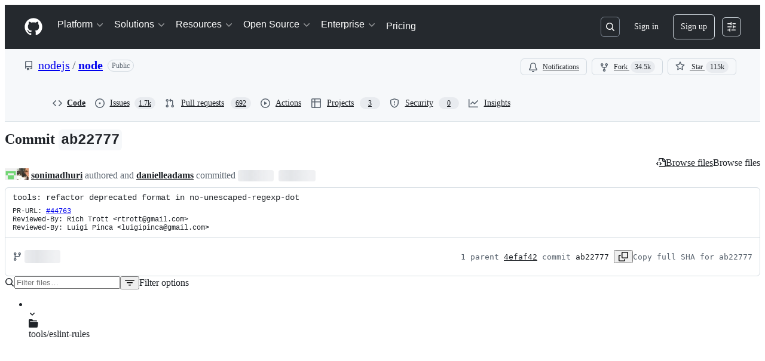

--- FILE ---
content_type: text/html; charset=utf-8
request_url: https://github.com/nodejs/node/commit/ab22777e65
body_size: 65773
content:






<!DOCTYPE html>
<html
  lang="en"
  
  data-color-mode="auto" data-light-theme="light" data-dark-theme="dark"
  data-a11y-animated-images="system" data-a11y-link-underlines="true"
  
  >




  <head>
    <meta charset="utf-8">
  <link rel="dns-prefetch" href="https://github.githubassets.com">
  <link rel="dns-prefetch" href="https://avatars.githubusercontent.com">
  <link rel="dns-prefetch" href="https://github-cloud.s3.amazonaws.com">
  <link rel="dns-prefetch" href="https://user-images.githubusercontent.com/">
  <link rel="preconnect" href="https://github.githubassets.com" crossorigin>
  <link rel="preconnect" href="https://avatars.githubusercontent.com">

  


  <link crossorigin="anonymous" media="all" rel="stylesheet" href="https://github.githubassets.com/assets/light-dac525bbd821.css" /><link crossorigin="anonymous" media="all" rel="stylesheet" href="https://github.githubassets.com/assets/light_high_contrast-56ccf4057897.css" /><link crossorigin="anonymous" media="all" rel="stylesheet" href="https://github.githubassets.com/assets/dark-784387e86ac0.css" /><link crossorigin="anonymous" media="all" rel="stylesheet" href="https://github.githubassets.com/assets/dark_high_contrast-79bd5fd84a86.css" /><link data-color-theme="light" crossorigin="anonymous" media="all" rel="stylesheet" data-href="https://github.githubassets.com/assets/light-dac525bbd821.css" /><link data-color-theme="light_high_contrast" crossorigin="anonymous" media="all" rel="stylesheet" data-href="https://github.githubassets.com/assets/light_high_contrast-56ccf4057897.css" /><link data-color-theme="light_colorblind" crossorigin="anonymous" media="all" rel="stylesheet" data-href="https://github.githubassets.com/assets/light_colorblind-0e24752a7d2b.css" /><link data-color-theme="light_colorblind_high_contrast" crossorigin="anonymous" media="all" rel="stylesheet" data-href="https://github.githubassets.com/assets/light_colorblind_high_contrast-412af2517363.css" /><link data-color-theme="light_tritanopia" crossorigin="anonymous" media="all" rel="stylesheet" data-href="https://github.githubassets.com/assets/light_tritanopia-6186e83663dc.css" /><link data-color-theme="light_tritanopia_high_contrast" crossorigin="anonymous" media="all" rel="stylesheet" data-href="https://github.githubassets.com/assets/light_tritanopia_high_contrast-9d33c7aea2e7.css" /><link data-color-theme="dark" crossorigin="anonymous" media="all" rel="stylesheet" data-href="https://github.githubassets.com/assets/dark-784387e86ac0.css" /><link data-color-theme="dark_high_contrast" crossorigin="anonymous" media="all" rel="stylesheet" data-href="https://github.githubassets.com/assets/dark_high_contrast-79bd5fd84a86.css" /><link data-color-theme="dark_colorblind" crossorigin="anonymous" media="all" rel="stylesheet" data-href="https://github.githubassets.com/assets/dark_colorblind-75db11311555.css" /><link data-color-theme="dark_colorblind_high_contrast" crossorigin="anonymous" media="all" rel="stylesheet" data-href="https://github.githubassets.com/assets/dark_colorblind_high_contrast-f2c1045899a2.css" /><link data-color-theme="dark_tritanopia" crossorigin="anonymous" media="all" rel="stylesheet" data-href="https://github.githubassets.com/assets/dark_tritanopia-f46d293c6ff3.css" /><link data-color-theme="dark_tritanopia_high_contrast" crossorigin="anonymous" media="all" rel="stylesheet" data-href="https://github.githubassets.com/assets/dark_tritanopia_high_contrast-e4b5684db29d.css" /><link data-color-theme="dark_dimmed" crossorigin="anonymous" media="all" rel="stylesheet" data-href="https://github.githubassets.com/assets/dark_dimmed-72c58078e707.css" /><link data-color-theme="dark_dimmed_high_contrast" crossorigin="anonymous" media="all" rel="stylesheet" data-href="https://github.githubassets.com/assets/dark_dimmed_high_contrast-956cb5dfcb85.css" />

  <style type="text/css">
    :root {
      --tab-size-preference: 4;
    }

    pre, code {
      tab-size: var(--tab-size-preference);
    }
  </style>

    <link crossorigin="anonymous" media="all" rel="stylesheet" href="https://github.githubassets.com/assets/primer-primitives-c37d781e2da5.css" />
    <link crossorigin="anonymous" media="all" rel="stylesheet" href="https://github.githubassets.com/assets/primer-dc3bfaf4b78e.css" />
    <link crossorigin="anonymous" media="all" rel="stylesheet" href="https://github.githubassets.com/assets/global-b1fb78ab3bda.css" />
    <link crossorigin="anonymous" media="all" rel="stylesheet" href="https://github.githubassets.com/assets/github-6d0965b43add.css" />
  <link crossorigin="anonymous" media="all" rel="stylesheet" href="https://github.githubassets.com/assets/repository-5d735668c600.css" />
<link crossorigin="anonymous" media="all" rel="stylesheet" href="https://github.githubassets.com/assets/code-f0247a8b45d0.css" />

  

  <script type="application/json" id="client-env">{"locale":"en","featureFlags":["a11y_status_checks_ruleset","action_yml_language_service","actions_custom_images_public_preview_visibility","actions_custom_images_storage_billing_ui_visibility","actions_enable_snapshot_keyword","actions_image_version_event","actions_workflow_language_service","alternate_user_config_repo","api_insights_show_missing_data_banner","arianotify_comprehensive_migration","codespaces_prebuild_region_target_update","coding_agent_model_selection","contentful_lp_footnotes","copilot_3p_agent_hovercards","copilot_agent_sessions_alive_updates","copilot_agent_task_list_v2","copilot_agent_tasks_btn_code_nav","copilot_agent_tasks_btn_code_view","copilot_agent_tasks_btn_code_view_lines","copilot_agent_tasks_btn_repo","copilot_api_agentic_issue_marshal_yaml","copilot_ask_mode_dropdown","copilot_chat_agents_empty_state","copilot_chat_attach_multiple_images","copilot_chat_clear_model_selection_for_default_change","copilot_chat_file_redirect","copilot_chat_input_commands","copilot_chat_opening_thread_switch","copilot_chat_reduce_quota_checks","copilot_chat_search_bar_redirect","copilot_chat_selection_attachments","copilot_chat_vision_in_claude","copilot_chat_vision_preview_gate","copilot_coding_agent_task_response","copilot_custom_copilots","copilot_custom_copilots_feature_preview","copilot_duplicate_thread","copilot_extensions_hide_in_dotcom_chat","copilot_extensions_removal_on_marketplace","copilot_features_raycast_logo","copilot_file_block_ref_matching","copilot_ftp_hyperspace_upgrade_prompt","copilot_icebreakers_experiment_dashboard","copilot_icebreakers_experiment_hyperspace","copilot_immersive_job_result_preview","copilot_immersive_structured_model_picker","copilot_immersive_task_hyperlinking","copilot_immersive_task_within_chat_thread","copilot_mc_cli_resume_any_users_task","copilot_nwo_derivation_fix","copilot_org_policy_page_focus_mode","copilot_redirect_header_button_to_agents","copilot_security_alert_assignee_options","copilot_share_active_subthread","copilot_spaces_ga","copilot_spaces_individual_policies_ga","copilot_spark_empty_state","copilot_spark_handle_nil_friendly_name","copilot_stable_conversation_view","copilot_swe_agent_progress_commands","copilot_swe_agent_use_subagents","copilot_unconfigured_is_inherited","custom_properties_consolidate_default_value_input","custom_properties_split_properties_editing_page","dashboard_lists_max_age_filter","dashboard_universe_2025_feedback_dialog","dom_node_counts","enterprise_ai_controls","failbot_ignore_503_for_anonymous_users","failbot_report_error_react_apps_on_page","flex_cta_groups_mvp","global_nav_react","hyperspace_2025_logged_out_batch_1","initial_per_page_pagination_updates","issue_fields_compact_view","issue_fields_global_search","issue_fields_report_usage","issue_fields_timeline_events","issues_cache_operation_timeout","issues_cca_assign_actor_with_agent","issues_expanded_file_types","issues_lazy_load_comment_box_suggestions","issues_preheating_dependency_issues","issues_preheating_issue_row","issues_preheating_memex","issues_preheating_parent_issue","issues_preheating_secondary","issues_preheating_sub_issues","issues_preheating_timeline_issues","issues_react_auto_retry_on_error","issues_react_bots_timeline_pagination","issues_react_chrome_container_query_fix","issues_react_client_side_caching_analytics","issues_react_client_side_caching_cb","issues_react_extended_preheat_analytics","issues_react_prohibit_title_fallback","issues_react_safari_scroll_preservation","issues_react_turbo_cache_navigation","issues_react_use_turbo_for_cross_repo_navigation","issues_report_sidebar_interactions","lifecycle_label_name_updates","marketing_pages_search_explore_provider","memex_default_issue_create_repository","memex_display_button_config_menu","memex_grouped_by_edit_route","memex_live_update_hovercard","memex_mwl_filter_field_delimiter","mission_control_retry_on_401","mission_control_use_body_html","open_agent_session_in_vscode_insiders","open_agent_session_in_vscode_stable","primer_react_css_has_selector_perf","projects_assignee_max_limit","prs_conversations_react_split","pull_request_files_changed_opt_out_notice","react_quality_profiling","repos_insights_remove_new_url","ruleset_deletion_confirmation","sample_network_conn_type","session_logs_ungroup_reasoning_text","site_calculator_actions_2025","site_features_copilot_universe","site_homepage_collaborate_video","spark_prompt_secret_scanning","spark_server_connection_status","suppress_non_representative_vitals","swe_agent_member_requests","viewscreen_sandbox","webp_support","workbench_store_readonly"],"copilotApiOverrideUrl":"https://api.githubcopilot.com"}</script>
<script crossorigin="anonymous" type="application/javascript" src="https://github.githubassets.com/assets/high-contrast-cookie-17c82ce6469e.js"></script>
<script crossorigin="anonymous" type="application/javascript" src="https://github.githubassets.com/assets/wp-runtime-a0520d7e7e99.js" defer="defer"></script>
<script crossorigin="anonymous" type="application/javascript" src="https://github.githubassets.com/assets/6488-6dac972ad892.js" defer="defer"></script>
<script crossorigin="anonymous" type="application/javascript" src="https://github.githubassets.com/assets/78298-4461f83ccb79.js" defer="defer"></script>
<script crossorigin="anonymous" type="application/javascript" src="https://github.githubassets.com/assets/82075-dcaac656d3a1.js" defer="defer"></script>
<script crossorigin="anonymous" type="application/javascript" src="https://github.githubassets.com/assets/environment-266558b458a2.js" defer="defer"></script>
<script crossorigin="anonymous" type="application/javascript" src="https://github.githubassets.com/assets/97068-cd18eb038c94.js" defer="defer"></script>
<script crossorigin="anonymous" type="application/javascript" src="https://github.githubassets.com/assets/43784-56ff5e06fc38.js" defer="defer"></script>
<script crossorigin="anonymous" type="application/javascript" src="https://github.githubassets.com/assets/4712-4012ead9381a.js" defer="defer"></script>
<script crossorigin="anonymous" type="application/javascript" src="https://github.githubassets.com/assets/81028-196a2b669444.js" defer="defer"></script>
<script crossorigin="anonymous" type="application/javascript" src="https://github.githubassets.com/assets/19681-01119aa85035.js" defer="defer"></script>
<script crossorigin="anonymous" type="application/javascript" src="https://github.githubassets.com/assets/91853-1d514452fb18.js" defer="defer"></script>
<script crossorigin="anonymous" type="application/javascript" src="https://github.githubassets.com/assets/78143-a5078efd9ce0.js" defer="defer"></script>
<script crossorigin="anonymous" type="application/javascript" src="https://github.githubassets.com/assets/3042-4e8e39856f05.js" defer="defer"></script>
<script crossorigin="anonymous" type="application/javascript" src="https://github.githubassets.com/assets/github-elements-b7722d872625.js" defer="defer"></script>
<script crossorigin="anonymous" type="application/javascript" src="https://github.githubassets.com/assets/element-registry-f327d2389890.js" defer="defer"></script>
<script crossorigin="anonymous" type="application/javascript" src="https://github.githubassets.com/assets/react-core-4d236a1585fc.js" defer="defer"></script>
<script crossorigin="anonymous" type="application/javascript" src="https://github.githubassets.com/assets/react-lib-ef9414370f2a.js" defer="defer"></script>
<script crossorigin="anonymous" type="application/javascript" src="https://github.githubassets.com/assets/90780-00ac8bf051f5.js" defer="defer"></script>
<script crossorigin="anonymous" type="application/javascript" src="https://github.githubassets.com/assets/28546-373396140b52.js" defer="defer"></script>
<script crossorigin="anonymous" type="application/javascript" src="https://github.githubassets.com/assets/17688-d822812c31fd.js" defer="defer"></script>
<script crossorigin="anonymous" type="application/javascript" src="https://github.githubassets.com/assets/83770-3bb3fa8c5ff8.js" defer="defer"></script>
<script crossorigin="anonymous" type="application/javascript" src="https://github.githubassets.com/assets/70191-2ff8c1780a1e.js" defer="defer"></script>
<script crossorigin="anonymous" type="application/javascript" src="https://github.githubassets.com/assets/7332-28215e4d6136.js" defer="defer"></script>
<script crossorigin="anonymous" type="application/javascript" src="https://github.githubassets.com/assets/66721-c8f8022fe832.js" defer="defer"></script>
<script crossorigin="anonymous" type="application/javascript" src="https://github.githubassets.com/assets/89708-9a05a7f42243.js" defer="defer"></script>
<script crossorigin="anonymous" type="application/javascript" src="https://github.githubassets.com/assets/51519-2093a99df21e.js" defer="defer"></script>
<script crossorigin="anonymous" type="application/javascript" src="https://github.githubassets.com/assets/62941-12ac274b4455.js" defer="defer"></script>
<script crossorigin="anonymous" type="application/javascript" src="https://github.githubassets.com/assets/47101-63858f42b8a2.js" defer="defer"></script>
<script crossorigin="anonymous" type="application/javascript" src="https://github.githubassets.com/assets/96384-7e8820028ca6.js" defer="defer"></script>
<script crossorigin="anonymous" type="application/javascript" src="https://github.githubassets.com/assets/19718-9f5f984a64d0.js" defer="defer"></script>
<script crossorigin="anonymous" type="application/javascript" src="https://github.githubassets.com/assets/behaviors-8a0b0428e628.js" defer="defer"></script>
<script crossorigin="anonymous" type="application/javascript" src="https://github.githubassets.com/assets/37911-925bc4afa4f7.js" defer="defer"></script>
<script crossorigin="anonymous" type="application/javascript" src="https://github.githubassets.com/assets/notifications-global-376507b60942.js" defer="defer"></script>
<script crossorigin="anonymous" type="application/javascript" src="https://github.githubassets.com/assets/32162-bce5168543b8.js" defer="defer"></script>
<script crossorigin="anonymous" type="application/javascript" src="https://github.githubassets.com/assets/50170-a8f88a977e37.js" defer="defer"></script>
<script crossorigin="anonymous" type="application/javascript" src="https://github.githubassets.com/assets/70894-927c3b50d106.js" defer="defer"></script>
<script crossorigin="anonymous" type="application/javascript" src="https://github.githubassets.com/assets/90787-84c156718bf6.js" defer="defer"></script>
<script crossorigin="anonymous" type="application/javascript" src="https://github.githubassets.com/assets/55526-7849c8b38bbe.js" defer="defer"></script>
<script crossorigin="anonymous" type="application/javascript" src="https://github.githubassets.com/assets/diffs-c2814843a8f7.js" defer="defer"></script>
  
  <script crossorigin="anonymous" type="application/javascript" src="https://github.githubassets.com/assets/primer-react-aabfc3cd65e8.js" defer="defer"></script>
<script crossorigin="anonymous" type="application/javascript" src="https://github.githubassets.com/assets/octicons-react-d08b1c04b3f6.js" defer="defer"></script>
<script crossorigin="anonymous" type="application/javascript" src="https://github.githubassets.com/assets/31475-a29a8d21ba6e.js" defer="defer"></script>
<script crossorigin="anonymous" type="application/javascript" src="https://github.githubassets.com/assets/40746-d0df9fac557b.js" defer="defer"></script>
<script crossorigin="anonymous" type="application/javascript" src="https://github.githubassets.com/assets/40799-9d163b66df02.js" defer="defer"></script>
<script crossorigin="anonymous" type="application/javascript" src="https://github.githubassets.com/assets/30587-9e7ad105c2cc.js" defer="defer"></script>
<script crossorigin="anonymous" type="application/javascript" src="https://github.githubassets.com/assets/99418-20de4c3ee5c3.js" defer="defer"></script>
<script crossorigin="anonymous" type="application/javascript" src="https://github.githubassets.com/assets/72471-20bd568e1c00.js" defer="defer"></script>
<script crossorigin="anonymous" type="application/javascript" src="https://github.githubassets.com/assets/55229-8c516d7e5a60.js" defer="defer"></script>
<script crossorigin="anonymous" type="application/javascript" src="https://github.githubassets.com/assets/95768-23c37101ce67.js" defer="defer"></script>
<script crossorigin="anonymous" type="application/javascript" src="https://github.githubassets.com/assets/33915-2fcb1ef9118e.js" defer="defer"></script>
<script crossorigin="anonymous" type="application/javascript" src="https://github.githubassets.com/assets/51220-88337dd2c29d.js" defer="defer"></script>
<script crossorigin="anonymous" type="application/javascript" src="https://github.githubassets.com/assets/62469-f801d20d9e23.js" defer="defer"></script>
<script crossorigin="anonymous" type="application/javascript" src="https://github.githubassets.com/assets/40420-a9a51328f93d.js" defer="defer"></script>
<script crossorigin="anonymous" type="application/javascript" src="https://github.githubassets.com/assets/67602-1f29f75b9f33.js" defer="defer"></script>
<script crossorigin="anonymous" type="application/javascript" src="https://github.githubassets.com/assets/26744-cce4d4bab7ed.js" defer="defer"></script>
<script crossorigin="anonymous" type="application/javascript" src="https://github.githubassets.com/assets/57026-caf6687379ce.js" defer="defer"></script>
<script crossorigin="anonymous" type="application/javascript" src="https://github.githubassets.com/assets/18312-0f4b3f79045c.js" defer="defer"></script>
<script crossorigin="anonymous" type="application/javascript" src="https://github.githubassets.com/assets/24774-6623aa36f8d9.js" defer="defer"></script>
<script crossorigin="anonymous" type="application/javascript" src="https://github.githubassets.com/assets/95767-01e40124d78e.js" defer="defer"></script>
<script crossorigin="anonymous" type="application/javascript" src="https://github.githubassets.com/assets/50517-a287527395ad.js" defer="defer"></script>
<script crossorigin="anonymous" type="application/javascript" src="https://github.githubassets.com/assets/69950-bb77b2a828ee.js" defer="defer"></script>
<script crossorigin="anonymous" type="application/javascript" src="https://github.githubassets.com/assets/59672-8607dd571086.js" defer="defer"></script>
<script crossorigin="anonymous" type="application/javascript" src="https://github.githubassets.com/assets/83494-b557957154bf.js" defer="defer"></script>
<script crossorigin="anonymous" type="application/javascript" src="https://github.githubassets.com/assets/36683-47ec53aa70e1.js" defer="defer"></script>
<script crossorigin="anonymous" type="application/javascript" src="https://github.githubassets.com/assets/40771-6981a6a03618.js" defer="defer"></script>
<script crossorigin="anonymous" type="application/javascript" src="https://github.githubassets.com/assets/87670-93642e93b65f.js" defer="defer"></script>
<script crossorigin="anonymous" type="application/javascript" src="https://github.githubassets.com/assets/66990-a7a259af8808.js" defer="defer"></script>
<script crossorigin="anonymous" type="application/javascript" src="https://github.githubassets.com/assets/29665-97deb3643239.js" defer="defer"></script>
<script crossorigin="anonymous" type="application/javascript" src="https://github.githubassets.com/assets/4817-fda73c9fb317.js" defer="defer"></script>
<script crossorigin="anonymous" type="application/javascript" src="https://github.githubassets.com/assets/91232-26c7a9363e91.js" defer="defer"></script>
<script crossorigin="anonymous" type="application/javascript" src="https://github.githubassets.com/assets/37294-b151415d2fb0.js" defer="defer"></script>
<script crossorigin="anonymous" type="application/javascript" src="https://github.githubassets.com/assets/2635-ed516f5d0901.js" defer="defer"></script>
<script crossorigin="anonymous" type="application/javascript" src="https://github.githubassets.com/assets/30721-95c41adfbf47.js" defer="defer"></script>
<script crossorigin="anonymous" type="application/javascript" src="https://github.githubassets.com/assets/99808-0b6213fbad6b.js" defer="defer"></script>
<script crossorigin="anonymous" type="application/javascript" src="https://github.githubassets.com/assets/52302-316db9e20680.js" defer="defer"></script>
<script crossorigin="anonymous" type="application/javascript" src="https://github.githubassets.com/assets/81171-aa5e095aad08.js" defer="defer"></script>
<script crossorigin="anonymous" type="application/javascript" src="https://github.githubassets.com/assets/67071-71cb600cebb1.js" defer="defer"></script>
<script crossorigin="anonymous" type="application/javascript" src="https://github.githubassets.com/assets/22116-4400b69bb889.js" defer="defer"></script>
<script crossorigin="anonymous" type="application/javascript" src="https://github.githubassets.com/assets/81927-467b7ec589bf.js" defer="defer"></script>
<script crossorigin="anonymous" type="application/javascript" src="https://github.githubassets.com/assets/58521-ab352ba1c145.js" defer="defer"></script>
<script crossorigin="anonymous" type="application/javascript" src="https://github.githubassets.com/assets/6623-e1e4ce59b9f9.js" defer="defer"></script>
<script crossorigin="anonymous" type="application/javascript" src="https://github.githubassets.com/assets/41461-085aa3b9a172.js" defer="defer"></script>
<script crossorigin="anonymous" type="application/javascript" src="https://github.githubassets.com/assets/44185-49b5cc8e57f6.js" defer="defer"></script>
<script crossorigin="anonymous" type="application/javascript" src="https://github.githubassets.com/assets/60932-358e763dc6ab.js" defer="defer"></script>
<script crossorigin="anonymous" type="application/javascript" src="https://github.githubassets.com/assets/37749-0c32692047a8.js" defer="defer"></script>
<script crossorigin="anonymous" type="application/javascript" src="https://github.githubassets.com/assets/commits-0cbbe801db7a.js" defer="defer"></script>
<link crossorigin="anonymous" media="all" rel="stylesheet" href="https://github.githubassets.com/assets/primer-react.5bce0217e66f2d3c3166.module.css" />
<link crossorigin="anonymous" media="all" rel="stylesheet" href="https://github.githubassets.com/assets/81927.b0ff27a21a2dd24d1bf1.module.css" />
<link crossorigin="anonymous" media="all" rel="stylesheet" href="https://github.githubassets.com/assets/commits.3ce39a45da55d321650e.module.css" />

  <script crossorigin="anonymous" type="application/javascript" src="https://github.githubassets.com/assets/45982-0305a285291c.js" defer="defer"></script>
<script crossorigin="anonymous" type="application/javascript" src="https://github.githubassets.com/assets/notifications-subscriptions-menu-14ac7a4f80c0.js" defer="defer"></script>
<link crossorigin="anonymous" media="all" rel="stylesheet" href="https://github.githubassets.com/assets/primer-react.5bce0217e66f2d3c3166.module.css" />
<link crossorigin="anonymous" media="all" rel="stylesheet" href="https://github.githubassets.com/assets/notifications-subscriptions-menu.933100a30c03fd4e8ae4.module.css" />


  <title>tools: refactor deprecated format in no-unescaped-regexp-dot · nodejs/node@ab22777 · GitHub</title>



  <meta name="route-pattern" content="/:user_id/:repository/commit/:name(/*path)" data-turbo-transient>
  <meta name="route-controller" content="commit" data-turbo-transient>
  <meta name="route-action" content="show" data-turbo-transient>
  <meta name="fetch-nonce" content="v2:ef13111b-02d7-82b8-9f33-dad5fed211d4">

    
  <meta name="current-catalog-service-hash" content="f3abb0cc802f3d7b95fc8762b94bdcb13bf39634c40c357301c4aa1d67a256fb">


  <meta name="request-id" content="C590:223FA6:2EC3572:41C3023:69791971" data-pjax-transient="true"/><meta name="html-safe-nonce" content="f59f178c3f3a4e1fa61e2898025c53c1c0225eefa2ef15c7eecb022d66dc156e" data-pjax-transient="true"/><meta name="visitor-payload" content="eyJyZWZlcnJlciI6IiIsInJlcXVlc3RfaWQiOiJDNTkwOjIyM0ZBNjoyRUMzNTcyOjQxQzMwMjM6Njk3OTE5NzEiLCJ2aXNpdG9yX2lkIjoiMzcyNDU5MDMzNjU3NjEzMzQ4OSIsInJlZ2lvbl9lZGdlIjoiaWFkIiwicmVnaW9uX3JlbmRlciI6ImlhZCJ9" data-pjax-transient="true"/><meta name="visitor-hmac" content="fd26d130a9a956e1219ca2f4111462318045390dd069f35777c66c5d11010718" data-pjax-transient="true"/>


    <meta name="hovercard-subject-tag" content="repository:27193779" data-turbo-transient>


  <meta name="github-keyboard-shortcuts" content="repository,commits,copilot" data-turbo-transient="true" />
  

  <meta name="selected-link" value="repo_commits" data-turbo-transient>
  <link rel="assets" href="https://github.githubassets.com/">

    <meta name="google-site-verification" content="Apib7-x98H0j5cPqHWwSMm6dNU4GmODRoqxLiDzdx9I">

<meta name="octolytics-url" content="https://collector.github.com/github/collect" />

  <meta name="analytics-location" content="/&lt;user-name&gt;/&lt;repo-name&gt;/commit/show" data-turbo-transient="true" />

  




    <meta name="user-login" content="">

  

    <meta name="viewport" content="width=device-width">

    

      <meta name="description" content="Node.js JavaScript runtime ✨🐢🚀✨. Contribute to nodejs/node development by creating an account on GitHub.">

      <link rel="search" type="application/opensearchdescription+xml" href="/opensearch.xml" title="GitHub">

    <link rel="fluid-icon" href="https://github.com/fluidicon.png" title="GitHub">
    <meta property="fb:app_id" content="1401488693436528">
    <meta name="apple-itunes-app" content="app-id=1477376905, app-argument=https://github.com/nodejs/node/commit/ab22777e65" />

      <meta name="twitter:image" content="https://opengraph.githubassets.com/0187c467ba98ef016fefe325a58152aaef67a3014add441048f53163c85a665a/nodejs/node/commit/ab22777e65c39f913db4ce66c23c09e2052bc0b6" /><meta name="twitter:site" content="@github" /><meta name="twitter:card" content="summary_large_image" /><meta name="twitter:title" content="tools: refactor deprecated format in no-unescaped-regexp-dot · nodejs/node@ab22777" /><meta name="twitter:description" content="PR-URL: https://github.com/nodejs/node/pull/44763
Reviewed-By: Rich Trott &lt;rtrott@gmail.com&gt;
Reviewed-By: Luigi Pinca &lt;luigipinca@gmail.com&gt;" />
  <meta property="og:image" content="https://opengraph.githubassets.com/0187c467ba98ef016fefe325a58152aaef67a3014add441048f53163c85a665a/nodejs/node/commit/ab22777e65c39f913db4ce66c23c09e2052bc0b6" /><meta property="og:image:alt" content="PR-URL: https://github.com/nodejs/node/pull/44763
Reviewed-By: Rich Trott &lt;rtrott@gmail.com&gt;
Reviewed-By: Luigi Pinca &lt;luigipinca@gmail.com&gt;" /><meta property="og:image:width" content="1200" /><meta property="og:image:height" content="600" /><meta property="og:site_name" content="GitHub" /><meta property="og:type" content="object" /><meta property="og:title" content="tools: refactor deprecated format in no-unescaped-regexp-dot · nodejs/node@ab22777" /><meta property="og:url" content="/nodejs/node/commit/ab22777e65c39f913db4ce66c23c09e2052bc0b6" /><meta property="og:description" content="PR-URL: https://github.com/nodejs/node/pull/44763
Reviewed-By: Rich Trott &lt;rtrott@gmail.com&gt;
Reviewed-By: Luigi Pinca &lt;luigipinca@gmail.com&gt;" /><meta property="og:updated_time" content="1664967178" />
  




      <meta name="hostname" content="github.com">



        <meta name="expected-hostname" content="github.com">


  <meta http-equiv="x-pjax-version" content="f53fa568db6aa1598e6628eb4817d69378aeeaeb5a04456f6b27d5addf6da3b8" data-turbo-track="reload">
  <meta http-equiv="x-pjax-csp-version" content="21a43568025709b66240454fc92d4f09335a96863f8ab1c46b4a07f6a5b67102" data-turbo-track="reload">
  <meta http-equiv="x-pjax-css-version" content="3ecb54a6abbd0be974a513390f33039626c8cae39e1d51c18e298ff85311e68d" data-turbo-track="reload">
  <meta http-equiv="x-pjax-js-version" content="db675ffbe86f3a08023aaf76f083fc7f65e074708cdc617650b84119176f1009" data-turbo-track="reload">

  <meta name="turbo-cache-control" content="no-preview" data-turbo-transient="">

      <meta name="turbo-cache-control" content="no-cache" data-turbo-transient>

    <meta data-hydrostats="publish">

  <meta name="go-import" content="github.com/nodejs/node git https://github.com/nodejs/node.git">

  <meta name="octolytics-dimension-user_id" content="9950313" /><meta name="octolytics-dimension-user_login" content="nodejs" /><meta name="octolytics-dimension-repository_id" content="27193779" /><meta name="octolytics-dimension-repository_nwo" content="nodejs/node" /><meta name="octolytics-dimension-repository_public" content="true" /><meta name="octolytics-dimension-repository_is_fork" content="false" /><meta name="octolytics-dimension-repository_network_root_id" content="27193779" /><meta name="octolytics-dimension-repository_network_root_nwo" content="nodejs/node" />



      <meta name="robots" content="noindex, nofollow" />


    <meta name="turbo-body-classes" content="logged-out env-production page-responsive">
  <meta name="disable-turbo" content="false">


  <meta name="browser-stats-url" content="https://api.github.com/_private/browser/stats">

  <meta name="browser-errors-url" content="https://api.github.com/_private/browser/errors">

  <meta name="release" content="3e6c9f597d227b0490794716e8b9dddd21a41ead">
  <meta name="ui-target" content="full">

  <link rel="mask-icon" href="https://github.githubassets.com/assets/pinned-octocat-093da3e6fa40.svg" color="#000000">
  <link rel="alternate icon" class="js-site-favicon" type="image/png" href="https://github.githubassets.com/favicons/favicon.png">
  <link rel="icon" class="js-site-favicon" type="image/svg+xml" href="https://github.githubassets.com/favicons/favicon.svg" data-base-href="https://github.githubassets.com/favicons/favicon">

<meta name="theme-color" content="#1e2327">
<meta name="color-scheme" content="light dark" />


  <link rel="manifest" href="/manifest.json" crossOrigin="use-credentials">

  </head>

  <body class="logged-out env-production page-responsive" style="word-wrap: break-word;" >
    <div data-turbo-body class="logged-out env-production page-responsive" style="word-wrap: break-word;" >
      <div id="__primerPortalRoot__" role="region" style="z-index: 1000; position: absolute; width: 100%;" data-turbo-permanent></div>
      



    <div class="position-relative header-wrapper js-header-wrapper ">
      <a href="#start-of-content" data-skip-target-assigned="false" class="px-2 py-4 color-bg-accent-emphasis color-fg-on-emphasis show-on-focus js-skip-to-content">Skip to content</a>

      <span data-view-component="true" class="progress-pjax-loader Progress position-fixed width-full">
    <span style="width: 0%;" data-view-component="true" class="Progress-item progress-pjax-loader-bar left-0 top-0 color-bg-accent-emphasis"></span>
</span>      
      
      <link crossorigin="anonymous" media="all" rel="stylesheet" href="https://github.githubassets.com/assets/primer-react.5bce0217e66f2d3c3166.module.css" />
<link crossorigin="anonymous" media="all" rel="stylesheet" href="https://github.githubassets.com/assets/keyboard-shortcuts-dialog.29aaeaafa90f007c6f61.module.css" />

<react-partial
  partial-name="keyboard-shortcuts-dialog"
  data-ssr="false"
  data-attempted-ssr="false"
  data-react-profiling="true"
>
  
  <script type="application/json" data-target="react-partial.embeddedData">{"props":{"docsUrl":"https://docs.github.com/get-started/accessibility/keyboard-shortcuts"}}</script>
  <div data-target="react-partial.reactRoot"></div>
</react-partial>





      

          

              
<script crossorigin="anonymous" type="application/javascript" src="https://github.githubassets.com/assets/43862-af2eb9294b37.js" defer="defer"></script>
<script crossorigin="anonymous" type="application/javascript" src="https://github.githubassets.com/assets/85110-610ad4f06821.js" defer="defer"></script>
<script crossorigin="anonymous" type="application/javascript" src="https://github.githubassets.com/assets/sessions-fd6047a9febe.js" defer="defer"></script>

<style>
  /* Override primer focus outline color for marketing header dropdown links for better contrast */
  [data-color-mode="light"] .HeaderMenu-dropdown-link:focus-visible,
  [data-color-mode="light"] .HeaderMenu-trailing-link a:focus-visible {
    outline-color: var(--color-accent-fg);
  }
</style>

<header class="HeaderMktg header-logged-out js-details-container js-header Details f4 py-3" role="banner" data-is-top="true" data-color-mode=auto data-light-theme=light data-dark-theme=dark>
  <h2 class="sr-only">Navigation Menu</h2>

  <button type="button" class="HeaderMktg-backdrop d-lg-none border-0 position-fixed top-0 left-0 width-full height-full js-details-target" aria-label="Toggle navigation">
    <span class="d-none">Toggle navigation</span>
  </button>

  <div class="d-flex flex-column flex-lg-row flex-items-center px-3 px-md-4 px-lg-5 height-full position-relative z-1">
    <div class="d-flex flex-justify-between flex-items-center width-full width-lg-auto">
      <div class="flex-1">
        <button aria-label="Toggle navigation" aria-expanded="false" type="button" data-view-component="true" class="js-details-target js-nav-padding-recalculate js-header-menu-toggle Button--link Button--medium Button d-lg-none color-fg-inherit p-1">  <span class="Button-content">
    <span class="Button-label"><div class="HeaderMenu-toggle-bar rounded my-1"></div>
            <div class="HeaderMenu-toggle-bar rounded my-1"></div>
            <div class="HeaderMenu-toggle-bar rounded my-1"></div></span>
  </span>
</button>
      </div>

      <a class="mr-lg-3 color-fg-inherit flex-order-2 js-prevent-focus-on-mobile-nav"
        href="/"
        aria-label="Homepage"
        data-analytics-event="{&quot;category&quot;:&quot;Marketing nav&quot;,&quot;action&quot;:&quot;click to go to homepage&quot;,&quot;label&quot;:&quot;ref_page:Marketing;ref_cta:Logomark;ref_loc:Header&quot;}">
        <svg height="32" aria-hidden="true" viewBox="0 0 24 24" version="1.1" width="32" data-view-component="true" class="octicon octicon-mark-github">
    <path d="M12 1C5.923 1 1 5.923 1 12c0 4.867 3.149 8.979 7.521 10.436.55.096.756-.233.756-.522 0-.262-.013-1.128-.013-2.049-2.764.509-3.479-.674-3.699-1.292-.124-.317-.66-1.293-1.127-1.554-.385-.207-.936-.715-.014-.729.866-.014 1.485.797 1.691 1.128.99 1.663 2.571 1.196 3.204.907.096-.715.385-1.196.701-1.471-2.448-.275-5.005-1.224-5.005-5.432 0-1.196.426-2.186 1.128-2.956-.111-.275-.496-1.402.11-2.915 0 0 .921-.288 3.024 1.128a10.193 10.193 0 0 1 2.75-.371c.936 0 1.871.123 2.75.371 2.104-1.43 3.025-1.128 3.025-1.128.605 1.513.221 2.64.111 2.915.701.77 1.127 1.747 1.127 2.956 0 4.222-2.571 5.157-5.019 5.432.399.344.743 1.004.743 2.035 0 1.471-.014 2.654-.014 3.025 0 .289.206.632.756.522C19.851 20.979 23 16.854 23 12c0-6.077-4.922-11-11-11Z"></path>
</svg>
      </a>

      <div class="d-flex flex-1 flex-order-2 text-right d-lg-none gap-2 flex-justify-end">
          <a
            href="/login?return_to=https%3A%2F%2Fgithub.com%2Fnodejs%2Fnode%2Fcommit%2Fab22777e65"
            class="HeaderMenu-link HeaderMenu-button d-inline-flex f5 no-underline border color-border-default rounded-2 px-2 py-1 color-fg-inherit js-prevent-focus-on-mobile-nav"
            data-hydro-click="{&quot;event_type&quot;:&quot;authentication.click&quot;,&quot;payload&quot;:{&quot;location_in_page&quot;:&quot;site header menu&quot;,&quot;repository_id&quot;:null,&quot;auth_type&quot;:&quot;SIGN_UP&quot;,&quot;originating_url&quot;:&quot;https://github.com/nodejs/node/commit/ab22777e65&quot;,&quot;user_id&quot;:null}}" data-hydro-click-hmac="d73776efc3326b0832effcbbe60b0f0034ced6570a9d10c367cd8ca659ea0693"
            data-analytics-event="{&quot;category&quot;:&quot;Marketing nav&quot;,&quot;action&quot;:&quot;click to Sign in&quot;,&quot;label&quot;:&quot;ref_page:Marketing;ref_cta:Sign in;ref_loc:Header&quot;}"
          >
            Sign in
          </a>
              <div class="AppHeader-appearanceSettings">
    <react-partial-anchor>
      <button data-target="react-partial-anchor.anchor" id="icon-button-774f95cf-e25e-45e5-9cf2-e4f614078352" aria-labelledby="tooltip-39ee176f-c490-4399-8642-f9f29fc12f55" type="button" disabled="disabled" data-view-component="true" class="Button Button--iconOnly Button--invisible Button--medium AppHeader-button HeaderMenu-link border cursor-wait">  <svg aria-hidden="true" height="16" viewBox="0 0 16 16" version="1.1" width="16" data-view-component="true" class="octicon octicon-sliders Button-visual">
    <path d="M15 2.75a.75.75 0 0 1-.75.75h-4a.75.75 0 0 1 0-1.5h4a.75.75 0 0 1 .75.75Zm-8.5.75v1.25a.75.75 0 0 0 1.5 0v-4a.75.75 0 0 0-1.5 0V2H1.75a.75.75 0 0 0 0 1.5H6.5Zm1.25 5.25a.75.75 0 0 0 0-1.5h-6a.75.75 0 0 0 0 1.5h6ZM15 8a.75.75 0 0 1-.75.75H11.5V10a.75.75 0 1 1-1.5 0V6a.75.75 0 0 1 1.5 0v1.25h2.75A.75.75 0 0 1 15 8Zm-9 5.25v-2a.75.75 0 0 0-1.5 0v1.25H1.75a.75.75 0 0 0 0 1.5H4.5v1.25a.75.75 0 0 0 1.5 0v-2Zm9 0a.75.75 0 0 1-.75.75h-6a.75.75 0 0 1 0-1.5h6a.75.75 0 0 1 .75.75Z"></path>
</svg>
</button><tool-tip id="tooltip-39ee176f-c490-4399-8642-f9f29fc12f55" for="icon-button-774f95cf-e25e-45e5-9cf2-e4f614078352" popover="manual" data-direction="s" data-type="label" data-view-component="true" class="sr-only position-absolute">Appearance settings</tool-tip>

      <template data-target="react-partial-anchor.template">
        <link crossorigin="anonymous" media="all" rel="stylesheet" href="https://github.githubassets.com/assets/primer-react.5bce0217e66f2d3c3166.module.css" />
<link crossorigin="anonymous" media="all" rel="stylesheet" href="https://github.githubassets.com/assets/appearance-settings.753d458774a2f782559b.module.css" />

<react-partial
  partial-name="appearance-settings"
  data-ssr="false"
  data-attempted-ssr="false"
  data-react-profiling="true"
>
  
  <script type="application/json" data-target="react-partial.embeddedData">{"props":{}}</script>
  <div data-target="react-partial.reactRoot"></div>
</react-partial>


      </template>
    </react-partial-anchor>
  </div>

      </div>
    </div>


    <div class="HeaderMenu js-header-menu height-fit position-lg-relative d-lg-flex flex-column flex-auto top-0">
      <div class="HeaderMenu-wrapper d-flex flex-column flex-self-start flex-lg-row flex-auto rounded rounded-lg-0">
            <link crossorigin="anonymous" media="all" rel="stylesheet" href="https://github.githubassets.com/assets/primer-react.5bce0217e66f2d3c3166.module.css" />
<link crossorigin="anonymous" media="all" rel="stylesheet" href="https://github.githubassets.com/assets/marketing-navigation.2a752a3c708bb38a3035.module.css" />

<react-partial
  partial-name="marketing-navigation"
  data-ssr="true"
  data-attempted-ssr="true"
  data-react-profiling="true"
>
  
  <script type="application/json" data-target="react-partial.embeddedData">{"props":{"should_use_dotcom_links":true}}</script>
  <div data-target="react-partial.reactRoot"><nav class="MarketingNavigation-module__nav--jA9Zq" aria-label="Global"><ul class="MarketingNavigation-module__list--r_vr2"><li><div class="NavDropdown-module__container--bmXM2 js-details-container js-header-menu-item"><button type="button" class="NavDropdown-module__button--Hq9UR js-details-target" aria-expanded="false">Platform<svg aria-hidden="true" focusable="false" class="octicon octicon-chevron-right NavDropdown-module__buttonIcon--SR0Ke" viewBox="0 0 16 16" width="16" height="16" fill="currentColor" display="inline-block" overflow="visible" style="vertical-align:text-bottom"><path d="M6.22 3.22a.75.75 0 0 1 1.06 0l4.25 4.25a.75.75 0 0 1 0 1.06l-4.25 4.25a.751.751 0 0 1-1.042-.018.751.751 0 0 1-.018-1.042L9.94 8 6.22 4.28a.75.75 0 0 1 0-1.06Z"></path></svg></button><div class="NavDropdown-module__dropdown--Ig57Y"><ul class="NavDropdown-module__list--RwSSK"><li><div class="NavGroup-module__group--T925n"><span class="NavGroup-module__title--TdKyz">AI CODE CREATION</span><ul class="NavGroup-module__list--M8eGv"><li><a href="https://github.com/features/copilot" data-analytics-event="{&quot;action&quot;:&quot;github_copilot&quot;,&quot;tag&quot;:&quot;link&quot;,&quot;context&quot;:&quot;platform&quot;,&quot;location&quot;:&quot;navbar&quot;,&quot;label&quot;:&quot;github_copilot_link_platform_navbar&quot;}" class="NavLink-module__link--n48VB"><div class="NavLink-module__text--SdWkb"><svg aria-hidden="true" focusable="false" class="octicon octicon-copilot NavLink-module__icon--h0sw7" viewBox="0 0 24 24" width="24" height="24" fill="currentColor" display="inline-block" overflow="visible" style="vertical-align:text-bottom"><path d="M23.922 16.992c-.861 1.495-5.859 5.023-11.922 5.023-6.063 0-11.061-3.528-11.922-5.023A.641.641 0 0 1 0 16.736v-2.869a.841.841 0 0 1 .053-.22c.372-.935 1.347-2.292 2.605-2.656.167-.429.414-1.055.644-1.517a10.195 10.195 0 0 1-.052-1.086c0-1.331.282-2.499 1.132-3.368.397-.406.89-.717 1.474-.952 1.399-1.136 3.392-2.093 6.122-2.093 2.731 0 4.767.957 6.166 2.093.584.235 1.077.546 1.474.952.85.869 1.132 2.037 1.132 3.368 0 .368-.014.733-.052 1.086.23.462.477 1.088.644 1.517 1.258.364 2.233 1.721 2.605 2.656a.832.832 0 0 1 .053.22v2.869a.641.641 0 0 1-.078.256ZM12.172 11h-.344a4.323 4.323 0 0 1-.355.508C10.703 12.455 9.555 13 7.965 13c-1.725 0-2.989-.359-3.782-1.259a2.005 2.005 0 0 1-.085-.104L4 11.741v6.585c1.435.779 4.514 2.179 8 2.179 3.486 0 6.565-1.4 8-2.179v-6.585l-.098-.104s-.033.045-.085.104c-.793.9-2.057 1.259-3.782 1.259-1.59 0-2.738-.545-3.508-1.492a4.323 4.323 0 0 1-.355-.508h-.016.016Zm.641-2.935c.136 1.057.403 1.913.878 2.497.442.544 1.134.938 2.344.938 1.573 0 2.292-.337 2.657-.751.384-.435.558-1.15.558-2.361 0-1.14-.243-1.847-.705-2.319-.477-.488-1.319-.862-2.824-1.025-1.487-.161-2.192.138-2.533.529-.269.307-.437.808-.438 1.578v.021c0 .265.021.562.063.893Zm-1.626 0c.042-.331.063-.628.063-.894v-.02c-.001-.77-.169-1.271-.438-1.578-.341-.391-1.046-.69-2.533-.529-1.505.163-2.347.537-2.824 1.025-.462.472-.705 1.179-.705 2.319 0 1.211.175 1.926.558 2.361.365.414 1.084.751 2.657.751 1.21 0 1.902-.394 2.344-.938.475-.584.742-1.44.878-2.497Z"></path><path d="M14.5 14.25a1 1 0 0 1 1 1v2a1 1 0 0 1-2 0v-2a1 1 0 0 1 1-1Zm-5 0a1 1 0 0 1 1 1v2a1 1 0 0 1-2 0v-2a1 1 0 0 1 1-1Z"></path></svg><span class="NavLink-module__title--xw3ok">GitHub Copilot</span><span class="NavLink-module__subtitle--qC15H">Write better code with AI</span></div></a></li><li><a href="https://github.com/features/spark" data-analytics-event="{&quot;action&quot;:&quot;github_spark&quot;,&quot;tag&quot;:&quot;link&quot;,&quot;context&quot;:&quot;platform&quot;,&quot;location&quot;:&quot;navbar&quot;,&quot;label&quot;:&quot;github_spark_link_platform_navbar&quot;}" class="NavLink-module__link--n48VB"><div class="NavLink-module__text--SdWkb"><svg aria-hidden="true" focusable="false" class="octicon octicon-sparkle-fill NavLink-module__icon--h0sw7" viewBox="0 0 24 24" width="24" height="24" fill="currentColor" display="inline-block" overflow="visible" style="vertical-align:text-bottom"><path d="M11.296 1.924c.24-.656 1.168-.656 1.408 0l.717 1.958a11.25 11.25 0 0 0 6.697 6.697l1.958.717c.657.24.657 1.168 0 1.408l-1.958.717a11.25 11.25 0 0 0-6.697 6.697l-.717 1.958c-.24.657-1.168.657-1.408 0l-.717-1.958a11.25 11.25 0 0 0-6.697-6.697l-1.958-.717c-.656-.24-.656-1.168 0-1.408l1.958-.717a11.25 11.25 0 0 0 6.697-6.697l.717-1.958Z"></path></svg><span class="NavLink-module__title--xw3ok">GitHub Spark</span><span class="NavLink-module__subtitle--qC15H">Build and deploy intelligent apps</span></div></a></li><li><a href="https://github.com/features/models" data-analytics-event="{&quot;action&quot;:&quot;github_models&quot;,&quot;tag&quot;:&quot;link&quot;,&quot;context&quot;:&quot;platform&quot;,&quot;location&quot;:&quot;navbar&quot;,&quot;label&quot;:&quot;github_models_link_platform_navbar&quot;}" class="NavLink-module__link--n48VB"><div class="NavLink-module__text--SdWkb"><svg aria-hidden="true" focusable="false" class="octicon octicon-ai-model NavLink-module__icon--h0sw7" viewBox="0 0 24 24" width="24" height="24" fill="currentColor" display="inline-block" overflow="visible" style="vertical-align:text-bottom"><path d="M19.375 8.5a3.25 3.25 0 1 1-3.163 4h-3a3.252 3.252 0 0 1-4.443 2.509L7.214 17.76a3.25 3.25 0 1 1-1.342-.674l1.672-2.957A3.238 3.238 0 0 1 6.75 12c0-.907.371-1.727.97-2.316L6.117 6.846A3.253 3.253 0 0 1 1.875 3.75a3.25 3.25 0 1 1 5.526 2.32l1.603 2.836A3.25 3.25 0 0 1 13.093 11h3.119a3.252 3.252 0 0 1 3.163-2.5ZM10 10.25a1.75 1.75 0 1 0-.001 3.499A1.75 1.75 0 0 0 10 10.25ZM5.125 2a1.75 1.75 0 1 0 0 3.5 1.75 1.75 0 0 0 0-3.5Zm12.5 9.75a1.75 1.75 0 1 0 3.5 0 1.75 1.75 0 0 0-3.5 0Zm-14.25 8.5a1.75 1.75 0 1 0 3.501-.001 1.75 1.75 0 0 0-3.501.001Z"></path></svg><span class="NavLink-module__title--xw3ok">GitHub Models</span><span class="NavLink-module__subtitle--qC15H">Manage and compare prompts</span></div></a></li><li><a href="https://github.com/mcp" data-analytics-event="{&quot;action&quot;:&quot;mcp_registry&quot;,&quot;tag&quot;:&quot;link&quot;,&quot;context&quot;:&quot;platform&quot;,&quot;location&quot;:&quot;navbar&quot;,&quot;label&quot;:&quot;mcp_registry_link_platform_navbar&quot;}" class="NavLink-module__link--n48VB"><div class="NavLink-module__text--SdWkb"><svg aria-hidden="true" focusable="false" class="octicon octicon-mcp NavLink-module__icon--h0sw7" viewBox="0 0 24 24" width="24" height="24" fill="currentColor" display="inline-block" overflow="visible" style="vertical-align:text-bottom"><path d="M9.795 1.694a4.287 4.287 0 0 1 6.061 0 4.28 4.28 0 0 1 1.181 3.819 4.282 4.282 0 0 1 3.819 1.181 4.287 4.287 0 0 1 0 6.061l-6.793 6.793a.249.249 0 0 0 0 .353l2.617 2.618a.75.75 0 1 1-1.061 1.061l-2.617-2.618a1.75 1.75 0 0 1 0-2.475l6.793-6.793a2.785 2.785 0 1 0-3.939-3.939l-5.9 5.9a.734.734 0 0 1-.249.165.749.749 0 0 1-.812-1.225l5.9-5.901a2.785 2.785 0 1 0-3.939-3.939L2.931 10.68A.75.75 0 1 1 1.87 9.619l7.925-7.925Z"></path><path d="M12.42 4.069a.752.752 0 0 1 1.061 0 .752.752 0 0 1 0 1.061L7.33 11.28a2.788 2.788 0 0 0 0 3.94 2.788 2.788 0 0 0 3.94 0l6.15-6.151a.752.752 0 0 1 1.061 0 .752.752 0 0 1 0 1.061l-6.151 6.15a4.285 4.285 0 1 1-6.06-6.06l6.15-6.151Z"></path></svg><span class="NavLink-module__title--xw3ok">MCP Registry<sup class="NavLink-module__label--MrIhm">New</sup></span><span class="NavLink-module__subtitle--qC15H">Integrate external tools</span></div></a></li></ul></div></li><li><div class="NavGroup-module__group--T925n"><span class="NavGroup-module__title--TdKyz">DEVELOPER WORKFLOWS</span><ul class="NavGroup-module__list--M8eGv"><li><a href="https://github.com/features/actions" data-analytics-event="{&quot;action&quot;:&quot;actions&quot;,&quot;tag&quot;:&quot;link&quot;,&quot;context&quot;:&quot;platform&quot;,&quot;location&quot;:&quot;navbar&quot;,&quot;label&quot;:&quot;actions_link_platform_navbar&quot;}" class="NavLink-module__link--n48VB"><div class="NavLink-module__text--SdWkb"><svg aria-hidden="true" focusable="false" class="octicon octicon-workflow NavLink-module__icon--h0sw7" viewBox="0 0 24 24" width="24" height="24" fill="currentColor" display="inline-block" overflow="visible" style="vertical-align:text-bottom"><path d="M1 3a2 2 0 0 1 2-2h6.5a2 2 0 0 1 2 2v6.5a2 2 0 0 1-2 2H7v4.063C7 16.355 7.644 17 8.438 17H12.5v-2.5a2 2 0 0 1 2-2H21a2 2 0 0 1 2 2V21a2 2 0 0 1-2 2h-6.5a2 2 0 0 1-2-2v-2.5H8.437A2.939 2.939 0 0 1 5.5 15.562V11.5H3a2 2 0 0 1-2-2Zm2-.5a.5.5 0 0 0-.5.5v6.5a.5.5 0 0 0 .5.5h6.5a.5.5 0 0 0 .5-.5V3a.5.5 0 0 0-.5-.5ZM14.5 14a.5.5 0 0 0-.5.5V21a.5.5 0 0 0 .5.5H21a.5.5 0 0 0 .5-.5v-6.5a.5.5 0 0 0-.5-.5Z"></path></svg><span class="NavLink-module__title--xw3ok">Actions</span><span class="NavLink-module__subtitle--qC15H">Automate any workflow</span></div></a></li><li><a href="https://github.com/features/codespaces" data-analytics-event="{&quot;action&quot;:&quot;codespaces&quot;,&quot;tag&quot;:&quot;link&quot;,&quot;context&quot;:&quot;platform&quot;,&quot;location&quot;:&quot;navbar&quot;,&quot;label&quot;:&quot;codespaces_link_platform_navbar&quot;}" class="NavLink-module__link--n48VB"><div class="NavLink-module__text--SdWkb"><svg aria-hidden="true" focusable="false" class="octicon octicon-codespaces NavLink-module__icon--h0sw7" viewBox="0 0 24 24" width="24" height="24" fill="currentColor" display="inline-block" overflow="visible" style="vertical-align:text-bottom"><path d="M3.5 3.75C3.5 2.784 4.284 2 5.25 2h13.5c.966 0 1.75.784 1.75 1.75v7.5A1.75 1.75 0 0 1 18.75 13H5.25a1.75 1.75 0 0 1-1.75-1.75Zm-2 12c0-.966.784-1.75 1.75-1.75h17.5c.966 0 1.75.784 1.75 1.75v4a1.75 1.75 0 0 1-1.75 1.75H3.25a1.75 1.75 0 0 1-1.75-1.75ZM5.25 3.5a.25.25 0 0 0-.25.25v7.5c0 .138.112.25.25.25h13.5a.25.25 0 0 0 .25-.25v-7.5a.25.25 0 0 0-.25-.25Zm-2 12a.25.25 0 0 0-.25.25v4c0 .138.112.25.25.25h17.5a.25.25 0 0 0 .25-.25v-4a.25.25 0 0 0-.25-.25Z"></path><path d="M10 17.75a.75.75 0 0 1 .75-.75h6.5a.75.75 0 0 1 0 1.5h-6.5a.75.75 0 0 1-.75-.75Zm-4 0a.75.75 0 0 1 .75-.75h.5a.75.75 0 0 1 0 1.5h-.5a.75.75 0 0 1-.75-.75Z"></path></svg><span class="NavLink-module__title--xw3ok">Codespaces</span><span class="NavLink-module__subtitle--qC15H">Instant dev environments</span></div></a></li><li><a href="https://github.com/features/issues" data-analytics-event="{&quot;action&quot;:&quot;issues&quot;,&quot;tag&quot;:&quot;link&quot;,&quot;context&quot;:&quot;platform&quot;,&quot;location&quot;:&quot;navbar&quot;,&quot;label&quot;:&quot;issues_link_platform_navbar&quot;}" class="NavLink-module__link--n48VB"><div class="NavLink-module__text--SdWkb"><svg aria-hidden="true" focusable="false" class="octicon octicon-issue-opened NavLink-module__icon--h0sw7" viewBox="0 0 24 24" width="24" height="24" fill="currentColor" display="inline-block" overflow="visible" style="vertical-align:text-bottom"><path d="M12 1c6.075 0 11 4.925 11 11s-4.925 11-11 11S1 18.075 1 12 5.925 1 12 1ZM2.5 12a9.5 9.5 0 0 0 9.5 9.5 9.5 9.5 0 0 0 9.5-9.5A9.5 9.5 0 0 0 12 2.5 9.5 9.5 0 0 0 2.5 12Zm9.5 2a2 2 0 1 1-.001-3.999A2 2 0 0 1 12 14Z"></path></svg><span class="NavLink-module__title--xw3ok">Issues</span><span class="NavLink-module__subtitle--qC15H">Plan and track work</span></div></a></li><li><a href="https://github.com/features/code-review" data-analytics-event="{&quot;action&quot;:&quot;code_review&quot;,&quot;tag&quot;:&quot;link&quot;,&quot;context&quot;:&quot;platform&quot;,&quot;location&quot;:&quot;navbar&quot;,&quot;label&quot;:&quot;code_review_link_platform_navbar&quot;}" class="NavLink-module__link--n48VB"><div class="NavLink-module__text--SdWkb"><svg aria-hidden="true" focusable="false" class="octicon octicon-code NavLink-module__icon--h0sw7" viewBox="0 0 24 24" width="24" height="24" fill="currentColor" display="inline-block" overflow="visible" style="vertical-align:text-bottom"><path d="M15.22 4.97a.75.75 0 0 1 1.06 0l6.5 6.5a.75.75 0 0 1 0 1.06l-6.5 6.5a.749.749 0 0 1-1.275-.326.749.749 0 0 1 .215-.734L21.19 12l-5.97-5.97a.75.75 0 0 1 0-1.06Zm-6.44 0a.75.75 0 0 1 0 1.06L2.81 12l5.97 5.97a.749.749 0 0 1-.326 1.275.749.749 0 0 1-.734-.215l-6.5-6.5a.75.75 0 0 1 0-1.06l6.5-6.5a.75.75 0 0 1 1.06 0Z"></path></svg><span class="NavLink-module__title--xw3ok">Code Review</span><span class="NavLink-module__subtitle--qC15H">Manage code changes</span></div></a></li></ul></div></li><li><div class="NavGroup-module__group--T925n"><span class="NavGroup-module__title--TdKyz">APPLICATION SECURITY</span><ul class="NavGroup-module__list--M8eGv"><li><a href="https://github.com/security/advanced-security" data-analytics-event="{&quot;action&quot;:&quot;github_advanced_security&quot;,&quot;tag&quot;:&quot;link&quot;,&quot;context&quot;:&quot;platform&quot;,&quot;location&quot;:&quot;navbar&quot;,&quot;label&quot;:&quot;github_advanced_security_link_platform_navbar&quot;}" class="NavLink-module__link--n48VB"><div class="NavLink-module__text--SdWkb"><svg aria-hidden="true" focusable="false" class="octicon octicon-shield-check NavLink-module__icon--h0sw7" viewBox="0 0 24 24" width="24" height="24" fill="currentColor" display="inline-block" overflow="visible" style="vertical-align:text-bottom"><path d="M16.53 9.78a.75.75 0 0 0-1.06-1.06L11 13.19l-1.97-1.97a.75.75 0 0 0-1.06 1.06l2.5 2.5a.75.75 0 0 0 1.06 0l5-5Z"></path><path d="m12.54.637 8.25 2.675A1.75 1.75 0 0 1 22 4.976V10c0 6.19-3.771 10.704-9.401 12.83a1.704 1.704 0 0 1-1.198 0C5.77 20.705 2 16.19 2 10V4.976c0-.758.489-1.43 1.21-1.664L11.46.637a1.748 1.748 0 0 1 1.08 0Zm-.617 1.426-8.25 2.676a.249.249 0 0 0-.173.237V10c0 5.46 3.28 9.483 8.43 11.426a.199.199 0 0 0 .14 0C17.22 19.483 20.5 15.461 20.5 10V4.976a.25.25 0 0 0-.173-.237l-8.25-2.676a.253.253 0 0 0-.154 0Z"></path></svg><span class="NavLink-module__title--xw3ok">GitHub Advanced Security</span><span class="NavLink-module__subtitle--qC15H">Find and fix vulnerabilities</span></div></a></li><li><a href="https://github.com/security/advanced-security/code-security" data-analytics-event="{&quot;action&quot;:&quot;code_security&quot;,&quot;tag&quot;:&quot;link&quot;,&quot;context&quot;:&quot;platform&quot;,&quot;location&quot;:&quot;navbar&quot;,&quot;label&quot;:&quot;code_security_link_platform_navbar&quot;}" class="NavLink-module__link--n48VB"><div class="NavLink-module__text--SdWkb"><svg aria-hidden="true" focusable="false" class="octicon octicon-code-square NavLink-module__icon--h0sw7" viewBox="0 0 24 24" width="24" height="24" fill="currentColor" display="inline-block" overflow="visible" style="vertical-align:text-bottom"><path d="M10.3 8.24a.75.75 0 0 1-.04 1.06L7.352 12l2.908 2.7a.75.75 0 1 1-1.02 1.1l-3.5-3.25a.75.75 0 0 1 0-1.1l3.5-3.25a.75.75 0 0 1 1.06.04Zm3.44 1.06a.75.75 0 1 1 1.02-1.1l3.5 3.25a.75.75 0 0 1 0 1.1l-3.5 3.25a.75.75 0 1 1-1.02-1.1l2.908-2.7-2.908-2.7Z"></path><path d="M2 3.75C2 2.784 2.784 2 3.75 2h16.5c.966 0 1.75.784 1.75 1.75v16.5A1.75 1.75 0 0 1 20.25 22H3.75A1.75 1.75 0 0 1 2 20.25Zm1.75-.25a.25.25 0 0 0-.25.25v16.5c0 .138.112.25.25.25h16.5a.25.25 0 0 0 .25-.25V3.75a.25.25 0 0 0-.25-.25Z"></path></svg><span class="NavLink-module__title--xw3ok">Code security</span><span class="NavLink-module__subtitle--qC15H">Secure your code as you build</span></div></a></li><li><a href="https://github.com/security/advanced-security/secret-protection" data-analytics-event="{&quot;action&quot;:&quot;secret_protection&quot;,&quot;tag&quot;:&quot;link&quot;,&quot;context&quot;:&quot;platform&quot;,&quot;location&quot;:&quot;navbar&quot;,&quot;label&quot;:&quot;secret_protection_link_platform_navbar&quot;}" class="NavLink-module__link--n48VB"><div class="NavLink-module__text--SdWkb"><svg aria-hidden="true" focusable="false" class="octicon octicon-lock NavLink-module__icon--h0sw7" viewBox="0 0 24 24" width="24" height="24" fill="currentColor" display="inline-block" overflow="visible" style="vertical-align:text-bottom"><path d="M6 9V7.25C6 3.845 8.503 1 12 1s6 2.845 6 6.25V9h.5a2.5 2.5 0 0 1 2.5 2.5v8a2.5 2.5 0 0 1-2.5 2.5h-13A2.5 2.5 0 0 1 3 19.5v-8A2.5 2.5 0 0 1 5.5 9Zm-1.5 2.5v8a1 1 0 0 0 1 1h13a1 1 0 0 0 1-1v-8a1 1 0 0 0-1-1h-13a1 1 0 0 0-1 1Zm3-4.25V9h9V7.25c0-2.67-1.922-4.75-4.5-4.75-2.578 0-4.5 2.08-4.5 4.75Z"></path></svg><span class="NavLink-module__title--xw3ok">Secret protection</span><span class="NavLink-module__subtitle--qC15H">Stop leaks before they start</span></div></a></li></ul></div></li><li><div class="NavGroup-module__group--T925n NavGroup-module__hasSeparator--AJeNz"><span class="NavGroup-module__title--TdKyz">EXPLORE</span><ul class="NavGroup-module__list--M8eGv"><li><a href="https://github.com/why-github" data-analytics-event="{&quot;action&quot;:&quot;why_github&quot;,&quot;tag&quot;:&quot;link&quot;,&quot;context&quot;:&quot;platform&quot;,&quot;location&quot;:&quot;navbar&quot;,&quot;label&quot;:&quot;why_github_link_platform_navbar&quot;}" class="NavLink-module__link--n48VB"><span class="NavLink-module__title--xw3ok">Why GitHub</span></a></li><li><a href="https://docs.github.com" data-analytics-event="{&quot;action&quot;:&quot;documentation&quot;,&quot;tag&quot;:&quot;link&quot;,&quot;context&quot;:&quot;platform&quot;,&quot;location&quot;:&quot;navbar&quot;,&quot;label&quot;:&quot;documentation_link_platform_navbar&quot;}" class="NavLink-module__link--n48VB" target="_blank" rel="noreferrer"><span class="NavLink-module__title--xw3ok">Documentation</span><svg aria-hidden="true" focusable="false" class="octicon octicon-link-external NavLink-module__externalIcon--JurQ9" viewBox="0 0 16 16" width="16" height="16" fill="currentColor" display="inline-block" overflow="visible" style="vertical-align:text-bottom"><path d="M3.75 2h3.5a.75.75 0 0 1 0 1.5h-3.5a.25.25 0 0 0-.25.25v8.5c0 .138.112.25.25.25h8.5a.25.25 0 0 0 .25-.25v-3.5a.75.75 0 0 1 1.5 0v3.5A1.75 1.75 0 0 1 12.25 14h-8.5A1.75 1.75 0 0 1 2 12.25v-8.5C2 2.784 2.784 2 3.75 2Zm6.854-1h4.146a.25.25 0 0 1 .25.25v4.146a.25.25 0 0 1-.427.177L13.03 4.03 9.28 7.78a.751.751 0 0 1-1.042-.018.751.751 0 0 1-.018-1.042l3.75-3.75-1.543-1.543A.25.25 0 0 1 10.604 1Z"></path></svg></a></li><li><a href="https://github.blog" data-analytics-event="{&quot;action&quot;:&quot;blog&quot;,&quot;tag&quot;:&quot;link&quot;,&quot;context&quot;:&quot;platform&quot;,&quot;location&quot;:&quot;navbar&quot;,&quot;label&quot;:&quot;blog_link_platform_navbar&quot;}" class="NavLink-module__link--n48VB" target="_blank" rel="noreferrer"><span class="NavLink-module__title--xw3ok">Blog</span><svg aria-hidden="true" focusable="false" class="octicon octicon-link-external NavLink-module__externalIcon--JurQ9" viewBox="0 0 16 16" width="16" height="16" fill="currentColor" display="inline-block" overflow="visible" style="vertical-align:text-bottom"><path d="M3.75 2h3.5a.75.75 0 0 1 0 1.5h-3.5a.25.25 0 0 0-.25.25v8.5c0 .138.112.25.25.25h8.5a.25.25 0 0 0 .25-.25v-3.5a.75.75 0 0 1 1.5 0v3.5A1.75 1.75 0 0 1 12.25 14h-8.5A1.75 1.75 0 0 1 2 12.25v-8.5C2 2.784 2.784 2 3.75 2Zm6.854-1h4.146a.25.25 0 0 1 .25.25v4.146a.25.25 0 0 1-.427.177L13.03 4.03 9.28 7.78a.751.751 0 0 1-1.042-.018.751.751 0 0 1-.018-1.042l3.75-3.75-1.543-1.543A.25.25 0 0 1 10.604 1Z"></path></svg></a></li><li><a href="https://github.blog/changelog" data-analytics-event="{&quot;action&quot;:&quot;changelog&quot;,&quot;tag&quot;:&quot;link&quot;,&quot;context&quot;:&quot;platform&quot;,&quot;location&quot;:&quot;navbar&quot;,&quot;label&quot;:&quot;changelog_link_platform_navbar&quot;}" class="NavLink-module__link--n48VB" target="_blank" rel="noreferrer"><span class="NavLink-module__title--xw3ok">Changelog</span><svg aria-hidden="true" focusable="false" class="octicon octicon-link-external NavLink-module__externalIcon--JurQ9" viewBox="0 0 16 16" width="16" height="16" fill="currentColor" display="inline-block" overflow="visible" style="vertical-align:text-bottom"><path d="M3.75 2h3.5a.75.75 0 0 1 0 1.5h-3.5a.25.25 0 0 0-.25.25v8.5c0 .138.112.25.25.25h8.5a.25.25 0 0 0 .25-.25v-3.5a.75.75 0 0 1 1.5 0v3.5A1.75 1.75 0 0 1 12.25 14h-8.5A1.75 1.75 0 0 1 2 12.25v-8.5C2 2.784 2.784 2 3.75 2Zm6.854-1h4.146a.25.25 0 0 1 .25.25v4.146a.25.25 0 0 1-.427.177L13.03 4.03 9.28 7.78a.751.751 0 0 1-1.042-.018.751.751 0 0 1-.018-1.042l3.75-3.75-1.543-1.543A.25.25 0 0 1 10.604 1Z"></path></svg></a></li><li><a href="https://github.com/marketplace" data-analytics-event="{&quot;action&quot;:&quot;marketplace&quot;,&quot;tag&quot;:&quot;link&quot;,&quot;context&quot;:&quot;platform&quot;,&quot;location&quot;:&quot;navbar&quot;,&quot;label&quot;:&quot;marketplace_link_platform_navbar&quot;}" class="NavLink-module__link--n48VB"><span class="NavLink-module__title--xw3ok">Marketplace</span></a></li></ul></div></li></ul><div class="NavDropdown-module__trailingLinkContainer--MNB5T"><a href="https://github.com/features" data-analytics-event="{&quot;action&quot;:&quot;view_all_features&quot;,&quot;tag&quot;:&quot;link&quot;,&quot;context&quot;:&quot;platform&quot;,&quot;location&quot;:&quot;navbar&quot;,&quot;label&quot;:&quot;view_all_features_link_platform_navbar&quot;}" class="NavLink-module__link--n48VB"><span class="NavLink-module__title--xw3ok">View all features</span><svg aria-hidden="true" focusable="false" class="octicon octicon-chevron-right NavLink-module__arrowIcon--g6Lip" viewBox="0 0 16 16" width="16" height="16" fill="currentColor" display="inline-block" overflow="visible" style="vertical-align:text-bottom"><path d="M6.22 3.22a.75.75 0 0 1 1.06 0l4.25 4.25a.75.75 0 0 1 0 1.06l-4.25 4.25a.751.751 0 0 1-1.042-.018.751.751 0 0 1-.018-1.042L9.94 8 6.22 4.28a.75.75 0 0 1 0-1.06Z"></path></svg></a></div></div></div></li><li><div class="NavDropdown-module__container--bmXM2 js-details-container js-header-menu-item"><button type="button" class="NavDropdown-module__button--Hq9UR js-details-target" aria-expanded="false">Solutions<svg aria-hidden="true" focusable="false" class="octicon octicon-chevron-right NavDropdown-module__buttonIcon--SR0Ke" viewBox="0 0 16 16" width="16" height="16" fill="currentColor" display="inline-block" overflow="visible" style="vertical-align:text-bottom"><path d="M6.22 3.22a.75.75 0 0 1 1.06 0l4.25 4.25a.75.75 0 0 1 0 1.06l-4.25 4.25a.751.751 0 0 1-1.042-.018.751.751 0 0 1-.018-1.042L9.94 8 6.22 4.28a.75.75 0 0 1 0-1.06Z"></path></svg></button><div class="NavDropdown-module__dropdown--Ig57Y"><ul class="NavDropdown-module__list--RwSSK"><li><div class="NavGroup-module__group--T925n"><span class="NavGroup-module__title--TdKyz">BY COMPANY SIZE</span><ul class="NavGroup-module__list--M8eGv"><li><a href="https://github.com/enterprise" data-analytics-event="{&quot;action&quot;:&quot;enterprises&quot;,&quot;tag&quot;:&quot;link&quot;,&quot;context&quot;:&quot;solutions&quot;,&quot;location&quot;:&quot;navbar&quot;,&quot;label&quot;:&quot;enterprises_link_solutions_navbar&quot;}" class="NavLink-module__link--n48VB"><span class="NavLink-module__title--xw3ok">Enterprises</span></a></li><li><a href="https://github.com/team" data-analytics-event="{&quot;action&quot;:&quot;small_and_medium_teams&quot;,&quot;tag&quot;:&quot;link&quot;,&quot;context&quot;:&quot;solutions&quot;,&quot;location&quot;:&quot;navbar&quot;,&quot;label&quot;:&quot;small_and_medium_teams_link_solutions_navbar&quot;}" class="NavLink-module__link--n48VB"><span class="NavLink-module__title--xw3ok">Small and medium teams</span></a></li><li><a href="https://github.com/enterprise/startups" data-analytics-event="{&quot;action&quot;:&quot;startups&quot;,&quot;tag&quot;:&quot;link&quot;,&quot;context&quot;:&quot;solutions&quot;,&quot;location&quot;:&quot;navbar&quot;,&quot;label&quot;:&quot;startups_link_solutions_navbar&quot;}" class="NavLink-module__link--n48VB"><span class="NavLink-module__title--xw3ok">Startups</span></a></li><li><a href="https://github.com/solutions/industry/nonprofits" data-analytics-event="{&quot;action&quot;:&quot;nonprofits&quot;,&quot;tag&quot;:&quot;link&quot;,&quot;context&quot;:&quot;solutions&quot;,&quot;location&quot;:&quot;navbar&quot;,&quot;label&quot;:&quot;nonprofits_link_solutions_navbar&quot;}" class="NavLink-module__link--n48VB"><span class="NavLink-module__title--xw3ok">Nonprofits</span></a></li></ul></div></li><li><div class="NavGroup-module__group--T925n"><span class="NavGroup-module__title--TdKyz">BY USE CASE</span><ul class="NavGroup-module__list--M8eGv"><li><a href="https://github.com/solutions/use-case/app-modernization" data-analytics-event="{&quot;action&quot;:&quot;app_modernization&quot;,&quot;tag&quot;:&quot;link&quot;,&quot;context&quot;:&quot;solutions&quot;,&quot;location&quot;:&quot;navbar&quot;,&quot;label&quot;:&quot;app_modernization_link_solutions_navbar&quot;}" class="NavLink-module__link--n48VB"><span class="NavLink-module__title--xw3ok">App Modernization</span></a></li><li><a href="https://github.com/solutions/use-case/devsecops" data-analytics-event="{&quot;action&quot;:&quot;devsecops&quot;,&quot;tag&quot;:&quot;link&quot;,&quot;context&quot;:&quot;solutions&quot;,&quot;location&quot;:&quot;navbar&quot;,&quot;label&quot;:&quot;devsecops_link_solutions_navbar&quot;}" class="NavLink-module__link--n48VB"><span class="NavLink-module__title--xw3ok">DevSecOps</span></a></li><li><a href="https://github.com/solutions/use-case/devops" data-analytics-event="{&quot;action&quot;:&quot;devops&quot;,&quot;tag&quot;:&quot;link&quot;,&quot;context&quot;:&quot;solutions&quot;,&quot;location&quot;:&quot;navbar&quot;,&quot;label&quot;:&quot;devops_link_solutions_navbar&quot;}" class="NavLink-module__link--n48VB"><span class="NavLink-module__title--xw3ok">DevOps</span></a></li><li><a href="https://github.com/solutions/use-case/ci-cd" data-analytics-event="{&quot;action&quot;:&quot;ci/cd&quot;,&quot;tag&quot;:&quot;link&quot;,&quot;context&quot;:&quot;solutions&quot;,&quot;location&quot;:&quot;navbar&quot;,&quot;label&quot;:&quot;ci/cd_link_solutions_navbar&quot;}" class="NavLink-module__link--n48VB"><span class="NavLink-module__title--xw3ok">CI/CD</span></a></li><li><a href="https://github.com/solutions/use-case" data-analytics-event="{&quot;action&quot;:&quot;view_all_use_cases&quot;,&quot;tag&quot;:&quot;link&quot;,&quot;context&quot;:&quot;solutions&quot;,&quot;location&quot;:&quot;navbar&quot;,&quot;label&quot;:&quot;view_all_use_cases_link_solutions_navbar&quot;}" class="NavLink-module__link--n48VB"><span class="NavLink-module__title--xw3ok">View all use cases</span><svg aria-hidden="true" focusable="false" class="octicon octicon-chevron-right NavLink-module__arrowIcon--g6Lip" viewBox="0 0 16 16" width="16" height="16" fill="currentColor" display="inline-block" overflow="visible" style="vertical-align:text-bottom"><path d="M6.22 3.22a.75.75 0 0 1 1.06 0l4.25 4.25a.75.75 0 0 1 0 1.06l-4.25 4.25a.751.751 0 0 1-1.042-.018.751.751 0 0 1-.018-1.042L9.94 8 6.22 4.28a.75.75 0 0 1 0-1.06Z"></path></svg></a></li></ul></div></li><li><div class="NavGroup-module__group--T925n"><span class="NavGroup-module__title--TdKyz">BY INDUSTRY</span><ul class="NavGroup-module__list--M8eGv"><li><a href="https://github.com/solutions/industry/healthcare" data-analytics-event="{&quot;action&quot;:&quot;healthcare&quot;,&quot;tag&quot;:&quot;link&quot;,&quot;context&quot;:&quot;solutions&quot;,&quot;location&quot;:&quot;navbar&quot;,&quot;label&quot;:&quot;healthcare_link_solutions_navbar&quot;}" class="NavLink-module__link--n48VB"><span class="NavLink-module__title--xw3ok">Healthcare</span></a></li><li><a href="https://github.com/solutions/industry/financial-services" data-analytics-event="{&quot;action&quot;:&quot;financial_services&quot;,&quot;tag&quot;:&quot;link&quot;,&quot;context&quot;:&quot;solutions&quot;,&quot;location&quot;:&quot;navbar&quot;,&quot;label&quot;:&quot;financial_services_link_solutions_navbar&quot;}" class="NavLink-module__link--n48VB"><span class="NavLink-module__title--xw3ok">Financial services</span></a></li><li><a href="https://github.com/solutions/industry/manufacturing" data-analytics-event="{&quot;action&quot;:&quot;manufacturing&quot;,&quot;tag&quot;:&quot;link&quot;,&quot;context&quot;:&quot;solutions&quot;,&quot;location&quot;:&quot;navbar&quot;,&quot;label&quot;:&quot;manufacturing_link_solutions_navbar&quot;}" class="NavLink-module__link--n48VB"><span class="NavLink-module__title--xw3ok">Manufacturing</span></a></li><li><a href="https://github.com/solutions/industry/government" data-analytics-event="{&quot;action&quot;:&quot;government&quot;,&quot;tag&quot;:&quot;link&quot;,&quot;context&quot;:&quot;solutions&quot;,&quot;location&quot;:&quot;navbar&quot;,&quot;label&quot;:&quot;government_link_solutions_navbar&quot;}" class="NavLink-module__link--n48VB"><span class="NavLink-module__title--xw3ok">Government</span></a></li><li><a href="https://github.com/solutions/industry" data-analytics-event="{&quot;action&quot;:&quot;view_all_industries&quot;,&quot;tag&quot;:&quot;link&quot;,&quot;context&quot;:&quot;solutions&quot;,&quot;location&quot;:&quot;navbar&quot;,&quot;label&quot;:&quot;view_all_industries_link_solutions_navbar&quot;}" class="NavLink-module__link--n48VB"><span class="NavLink-module__title--xw3ok">View all industries</span><svg aria-hidden="true" focusable="false" class="octicon octicon-chevron-right NavLink-module__arrowIcon--g6Lip" viewBox="0 0 16 16" width="16" height="16" fill="currentColor" display="inline-block" overflow="visible" style="vertical-align:text-bottom"><path d="M6.22 3.22a.75.75 0 0 1 1.06 0l4.25 4.25a.75.75 0 0 1 0 1.06l-4.25 4.25a.751.751 0 0 1-1.042-.018.751.751 0 0 1-.018-1.042L9.94 8 6.22 4.28a.75.75 0 0 1 0-1.06Z"></path></svg></a></li></ul></div></li></ul><div class="NavDropdown-module__trailingLinkContainer--MNB5T"><a href="https://github.com/solutions" data-analytics-event="{&quot;action&quot;:&quot;view_all_solutions&quot;,&quot;tag&quot;:&quot;link&quot;,&quot;context&quot;:&quot;solutions&quot;,&quot;location&quot;:&quot;navbar&quot;,&quot;label&quot;:&quot;view_all_solutions_link_solutions_navbar&quot;}" class="NavLink-module__link--n48VB"><span class="NavLink-module__title--xw3ok">View all solutions</span><svg aria-hidden="true" focusable="false" class="octicon octicon-chevron-right NavLink-module__arrowIcon--g6Lip" viewBox="0 0 16 16" width="16" height="16" fill="currentColor" display="inline-block" overflow="visible" style="vertical-align:text-bottom"><path d="M6.22 3.22a.75.75 0 0 1 1.06 0l4.25 4.25a.75.75 0 0 1 0 1.06l-4.25 4.25a.751.751 0 0 1-1.042-.018.751.751 0 0 1-.018-1.042L9.94 8 6.22 4.28a.75.75 0 0 1 0-1.06Z"></path></svg></a></div></div></div></li><li><div class="NavDropdown-module__container--bmXM2 js-details-container js-header-menu-item"><button type="button" class="NavDropdown-module__button--Hq9UR js-details-target" aria-expanded="false">Resources<svg aria-hidden="true" focusable="false" class="octicon octicon-chevron-right NavDropdown-module__buttonIcon--SR0Ke" viewBox="0 0 16 16" width="16" height="16" fill="currentColor" display="inline-block" overflow="visible" style="vertical-align:text-bottom"><path d="M6.22 3.22a.75.75 0 0 1 1.06 0l4.25 4.25a.75.75 0 0 1 0 1.06l-4.25 4.25a.751.751 0 0 1-1.042-.018.751.751 0 0 1-.018-1.042L9.94 8 6.22 4.28a.75.75 0 0 1 0-1.06Z"></path></svg></button><div class="NavDropdown-module__dropdown--Ig57Y"><ul class="NavDropdown-module__list--RwSSK"><li><div class="NavGroup-module__group--T925n"><span class="NavGroup-module__title--TdKyz">EXPLORE BY TOPIC</span><ul class="NavGroup-module__list--M8eGv"><li><a href="https://github.com/resources/articles?topic=ai" data-analytics-event="{&quot;action&quot;:&quot;ai&quot;,&quot;tag&quot;:&quot;link&quot;,&quot;context&quot;:&quot;resources&quot;,&quot;location&quot;:&quot;navbar&quot;,&quot;label&quot;:&quot;ai_link_resources_navbar&quot;}" class="NavLink-module__link--n48VB"><span class="NavLink-module__title--xw3ok">AI</span></a></li><li><a href="https://github.com/resources/articles?topic=software-development" data-analytics-event="{&quot;action&quot;:&quot;software_development&quot;,&quot;tag&quot;:&quot;link&quot;,&quot;context&quot;:&quot;resources&quot;,&quot;location&quot;:&quot;navbar&quot;,&quot;label&quot;:&quot;software_development_link_resources_navbar&quot;}" class="NavLink-module__link--n48VB"><span class="NavLink-module__title--xw3ok">Software Development</span></a></li><li><a href="https://github.com/resources/articles?topic=devops" data-analytics-event="{&quot;action&quot;:&quot;devops&quot;,&quot;tag&quot;:&quot;link&quot;,&quot;context&quot;:&quot;resources&quot;,&quot;location&quot;:&quot;navbar&quot;,&quot;label&quot;:&quot;devops_link_resources_navbar&quot;}" class="NavLink-module__link--n48VB"><span class="NavLink-module__title--xw3ok">DevOps</span></a></li><li><a href="https://github.com/resources/articles?topic=security" data-analytics-event="{&quot;action&quot;:&quot;security&quot;,&quot;tag&quot;:&quot;link&quot;,&quot;context&quot;:&quot;resources&quot;,&quot;location&quot;:&quot;navbar&quot;,&quot;label&quot;:&quot;security_link_resources_navbar&quot;}" class="NavLink-module__link--n48VB"><span class="NavLink-module__title--xw3ok">Security</span></a></li><li><a href="https://github.com/resources/articles" data-analytics-event="{&quot;action&quot;:&quot;view_all_topics&quot;,&quot;tag&quot;:&quot;link&quot;,&quot;context&quot;:&quot;resources&quot;,&quot;location&quot;:&quot;navbar&quot;,&quot;label&quot;:&quot;view_all_topics_link_resources_navbar&quot;}" class="NavLink-module__link--n48VB"><span class="NavLink-module__title--xw3ok">View all topics</span><svg aria-hidden="true" focusable="false" class="octicon octicon-chevron-right NavLink-module__arrowIcon--g6Lip" viewBox="0 0 16 16" width="16" height="16" fill="currentColor" display="inline-block" overflow="visible" style="vertical-align:text-bottom"><path d="M6.22 3.22a.75.75 0 0 1 1.06 0l4.25 4.25a.75.75 0 0 1 0 1.06l-4.25 4.25a.751.751 0 0 1-1.042-.018.751.751 0 0 1-.018-1.042L9.94 8 6.22 4.28a.75.75 0 0 1 0-1.06Z"></path></svg></a></li></ul></div></li><li><div class="NavGroup-module__group--T925n"><span class="NavGroup-module__title--TdKyz">EXPLORE BY TYPE</span><ul class="NavGroup-module__list--M8eGv"><li><a href="https://github.com/customer-stories" data-analytics-event="{&quot;action&quot;:&quot;customer_stories&quot;,&quot;tag&quot;:&quot;link&quot;,&quot;context&quot;:&quot;resources&quot;,&quot;location&quot;:&quot;navbar&quot;,&quot;label&quot;:&quot;customer_stories_link_resources_navbar&quot;}" class="NavLink-module__link--n48VB"><span class="NavLink-module__title--xw3ok">Customer stories</span></a></li><li><a href="https://github.com/resources/events" data-analytics-event="{&quot;action&quot;:&quot;events__webinars&quot;,&quot;tag&quot;:&quot;link&quot;,&quot;context&quot;:&quot;resources&quot;,&quot;location&quot;:&quot;navbar&quot;,&quot;label&quot;:&quot;events__webinars_link_resources_navbar&quot;}" class="NavLink-module__link--n48VB"><span class="NavLink-module__title--xw3ok">Events &amp; webinars</span></a></li><li><a href="https://github.com/resources/whitepapers" data-analytics-event="{&quot;action&quot;:&quot;ebooks__reports&quot;,&quot;tag&quot;:&quot;link&quot;,&quot;context&quot;:&quot;resources&quot;,&quot;location&quot;:&quot;navbar&quot;,&quot;label&quot;:&quot;ebooks__reports_link_resources_navbar&quot;}" class="NavLink-module__link--n48VB"><span class="NavLink-module__title--xw3ok">Ebooks &amp; reports</span></a></li><li><a href="https://github.com/solutions/executive-insights" data-analytics-event="{&quot;action&quot;:&quot;business_insights&quot;,&quot;tag&quot;:&quot;link&quot;,&quot;context&quot;:&quot;resources&quot;,&quot;location&quot;:&quot;navbar&quot;,&quot;label&quot;:&quot;business_insights_link_resources_navbar&quot;}" class="NavLink-module__link--n48VB"><span class="NavLink-module__title--xw3ok">Business insights</span></a></li><li><a href="https://skills.github.com" data-analytics-event="{&quot;action&quot;:&quot;github_skills&quot;,&quot;tag&quot;:&quot;link&quot;,&quot;context&quot;:&quot;resources&quot;,&quot;location&quot;:&quot;navbar&quot;,&quot;label&quot;:&quot;github_skills_link_resources_navbar&quot;}" class="NavLink-module__link--n48VB" target="_blank" rel="noreferrer"><span class="NavLink-module__title--xw3ok">GitHub Skills</span><svg aria-hidden="true" focusable="false" class="octicon octicon-link-external NavLink-module__externalIcon--JurQ9" viewBox="0 0 16 16" width="16" height="16" fill="currentColor" display="inline-block" overflow="visible" style="vertical-align:text-bottom"><path d="M3.75 2h3.5a.75.75 0 0 1 0 1.5h-3.5a.25.25 0 0 0-.25.25v8.5c0 .138.112.25.25.25h8.5a.25.25 0 0 0 .25-.25v-3.5a.75.75 0 0 1 1.5 0v3.5A1.75 1.75 0 0 1 12.25 14h-8.5A1.75 1.75 0 0 1 2 12.25v-8.5C2 2.784 2.784 2 3.75 2Zm6.854-1h4.146a.25.25 0 0 1 .25.25v4.146a.25.25 0 0 1-.427.177L13.03 4.03 9.28 7.78a.751.751 0 0 1-1.042-.018.751.751 0 0 1-.018-1.042l3.75-3.75-1.543-1.543A.25.25 0 0 1 10.604 1Z"></path></svg></a></li></ul></div></li><li><div class="NavGroup-module__group--T925n"><span class="NavGroup-module__title--TdKyz">SUPPORT &amp; SERVICES</span><ul class="NavGroup-module__list--M8eGv"><li><a href="https://docs.github.com" data-analytics-event="{&quot;action&quot;:&quot;documentation&quot;,&quot;tag&quot;:&quot;link&quot;,&quot;context&quot;:&quot;resources&quot;,&quot;location&quot;:&quot;navbar&quot;,&quot;label&quot;:&quot;documentation_link_resources_navbar&quot;}" class="NavLink-module__link--n48VB" target="_blank" rel="noreferrer"><span class="NavLink-module__title--xw3ok">Documentation</span><svg aria-hidden="true" focusable="false" class="octicon octicon-link-external NavLink-module__externalIcon--JurQ9" viewBox="0 0 16 16" width="16" height="16" fill="currentColor" display="inline-block" overflow="visible" style="vertical-align:text-bottom"><path d="M3.75 2h3.5a.75.75 0 0 1 0 1.5h-3.5a.25.25 0 0 0-.25.25v8.5c0 .138.112.25.25.25h8.5a.25.25 0 0 0 .25-.25v-3.5a.75.75 0 0 1 1.5 0v3.5A1.75 1.75 0 0 1 12.25 14h-8.5A1.75 1.75 0 0 1 2 12.25v-8.5C2 2.784 2.784 2 3.75 2Zm6.854-1h4.146a.25.25 0 0 1 .25.25v4.146a.25.25 0 0 1-.427.177L13.03 4.03 9.28 7.78a.751.751 0 0 1-1.042-.018.751.751 0 0 1-.018-1.042l3.75-3.75-1.543-1.543A.25.25 0 0 1 10.604 1Z"></path></svg></a></li><li><a href="https://support.github.com" data-analytics-event="{&quot;action&quot;:&quot;customer_support&quot;,&quot;tag&quot;:&quot;link&quot;,&quot;context&quot;:&quot;resources&quot;,&quot;location&quot;:&quot;navbar&quot;,&quot;label&quot;:&quot;customer_support_link_resources_navbar&quot;}" class="NavLink-module__link--n48VB" target="_blank" rel="noreferrer"><span class="NavLink-module__title--xw3ok">Customer support</span><svg aria-hidden="true" focusable="false" class="octicon octicon-link-external NavLink-module__externalIcon--JurQ9" viewBox="0 0 16 16" width="16" height="16" fill="currentColor" display="inline-block" overflow="visible" style="vertical-align:text-bottom"><path d="M3.75 2h3.5a.75.75 0 0 1 0 1.5h-3.5a.25.25 0 0 0-.25.25v8.5c0 .138.112.25.25.25h8.5a.25.25 0 0 0 .25-.25v-3.5a.75.75 0 0 1 1.5 0v3.5A1.75 1.75 0 0 1 12.25 14h-8.5A1.75 1.75 0 0 1 2 12.25v-8.5C2 2.784 2.784 2 3.75 2Zm6.854-1h4.146a.25.25 0 0 1 .25.25v4.146a.25.25 0 0 1-.427.177L13.03 4.03 9.28 7.78a.751.751 0 0 1-1.042-.018.751.751 0 0 1-.018-1.042l3.75-3.75-1.543-1.543A.25.25 0 0 1 10.604 1Z"></path></svg></a></li><li><a href="https://github.com/orgs/community/discussions" data-analytics-event="{&quot;action&quot;:&quot;community_forum&quot;,&quot;tag&quot;:&quot;link&quot;,&quot;context&quot;:&quot;resources&quot;,&quot;location&quot;:&quot;navbar&quot;,&quot;label&quot;:&quot;community_forum_link_resources_navbar&quot;}" class="NavLink-module__link--n48VB"><span class="NavLink-module__title--xw3ok">Community forum</span></a></li><li><a href="https://github.com/trust-center" data-analytics-event="{&quot;action&quot;:&quot;trust_center&quot;,&quot;tag&quot;:&quot;link&quot;,&quot;context&quot;:&quot;resources&quot;,&quot;location&quot;:&quot;navbar&quot;,&quot;label&quot;:&quot;trust_center_link_resources_navbar&quot;}" class="NavLink-module__link--n48VB"><span class="NavLink-module__title--xw3ok">Trust center</span></a></li><li><a href="https://github.com/partners" data-analytics-event="{&quot;action&quot;:&quot;partners&quot;,&quot;tag&quot;:&quot;link&quot;,&quot;context&quot;:&quot;resources&quot;,&quot;location&quot;:&quot;navbar&quot;,&quot;label&quot;:&quot;partners_link_resources_navbar&quot;}" class="NavLink-module__link--n48VB"><span class="NavLink-module__title--xw3ok">Partners</span></a></li></ul></div></li></ul></div></div></li><li><div class="NavDropdown-module__container--bmXM2 js-details-container js-header-menu-item"><button type="button" class="NavDropdown-module__button--Hq9UR js-details-target" aria-expanded="false">Open Source<svg aria-hidden="true" focusable="false" class="octicon octicon-chevron-right NavDropdown-module__buttonIcon--SR0Ke" viewBox="0 0 16 16" width="16" height="16" fill="currentColor" display="inline-block" overflow="visible" style="vertical-align:text-bottom"><path d="M6.22 3.22a.75.75 0 0 1 1.06 0l4.25 4.25a.75.75 0 0 1 0 1.06l-4.25 4.25a.751.751 0 0 1-1.042-.018.751.751 0 0 1-.018-1.042L9.94 8 6.22 4.28a.75.75 0 0 1 0-1.06Z"></path></svg></button><div class="NavDropdown-module__dropdown--Ig57Y"><ul class="NavDropdown-module__list--RwSSK"><li><div class="NavGroup-module__group--T925n"><span class="NavGroup-module__title--TdKyz">COMMUNITY</span><ul class="NavGroup-module__list--M8eGv"><li><a href="https://github.com/sponsors" data-analytics-event="{&quot;action&quot;:&quot;github_sponsors&quot;,&quot;tag&quot;:&quot;link&quot;,&quot;context&quot;:&quot;open_source&quot;,&quot;location&quot;:&quot;navbar&quot;,&quot;label&quot;:&quot;github_sponsors_link_open_source_navbar&quot;}" class="NavLink-module__link--n48VB"><div class="NavLink-module__text--SdWkb"><svg aria-hidden="true" focusable="false" class="octicon octicon-sponsor-tiers NavLink-module__icon--h0sw7" viewBox="0 0 24 24" width="24" height="24" fill="currentColor" display="inline-block" overflow="visible" style="vertical-align:text-bottom"><path d="M16.004 1.25C18.311 1.25 20 3.128 20 5.75c0 2.292-1.23 4.464-3.295 6.485-.481.47-.98.909-1.482 1.31l.265 1.32 1.375 7.5a.75.75 0 0 1-.982.844l-3.512-1.207a.75.75 0 0 0-.488 0L8.37 23.209a.75.75 0 0 1-.982-.844l1.378-7.512.261-1.309c-.5-.4-1-.838-1.481-1.31C5.479 10.215 4.25 8.043 4.25 5.75c0-2.622 1.689-4.5 3.996-4.5 1.55 0 2.947.752 3.832 1.967l.047.067.047-.067a4.726 4.726 0 0 1 3.612-1.962l.22-.005ZM13.89 14.531c-.418.285-.828.542-1.218.77l-.18.103a.75.75 0 0 1-.734 0l-.071-.04-.46-.272c-.282-.173-.573-.36-.868-.562l-.121.605-1.145 6.239 2.3-.79a2.248 2.248 0 0 1 1.284-.054l.18.053 2.299.79-1.141-6.226-.125-.616ZM16.004 2.75c-1.464 0-2.731.983-3.159 2.459-.209.721-1.231.721-1.44 0-.428-1.476-1.695-2.459-3.16-2.459-1.44 0-2.495 1.173-2.495 3 0 1.811 1.039 3.647 2.844 5.412a19.624 19.624 0 0 0 3.734 2.84l-.019-.011-.184-.111.147-.088a19.81 19.81 0 0 0 3.015-2.278l.37-.352C17.46 9.397 18.5 7.561 18.5 5.75c0-1.827-1.055-3-2.496-3Z"></path></svg><span class="NavLink-module__title--xw3ok">GitHub Sponsors</span><span class="NavLink-module__subtitle--qC15H">Fund open source developers</span></div></a></li></ul></div></li><li><div class="NavGroup-module__group--T925n"><span class="NavGroup-module__title--TdKyz">PROGRAMS</span><ul class="NavGroup-module__list--M8eGv"><li><a href="https://securitylab.github.com" data-analytics-event="{&quot;action&quot;:&quot;security_lab&quot;,&quot;tag&quot;:&quot;link&quot;,&quot;context&quot;:&quot;open_source&quot;,&quot;location&quot;:&quot;navbar&quot;,&quot;label&quot;:&quot;security_lab_link_open_source_navbar&quot;}" class="NavLink-module__link--n48VB" target="_blank" rel="noreferrer"><span class="NavLink-module__title--xw3ok">Security Lab</span><svg aria-hidden="true" focusable="false" class="octicon octicon-link-external NavLink-module__externalIcon--JurQ9" viewBox="0 0 16 16" width="16" height="16" fill="currentColor" display="inline-block" overflow="visible" style="vertical-align:text-bottom"><path d="M3.75 2h3.5a.75.75 0 0 1 0 1.5h-3.5a.25.25 0 0 0-.25.25v8.5c0 .138.112.25.25.25h8.5a.25.25 0 0 0 .25-.25v-3.5a.75.75 0 0 1 1.5 0v3.5A1.75 1.75 0 0 1 12.25 14h-8.5A1.75 1.75 0 0 1 2 12.25v-8.5C2 2.784 2.784 2 3.75 2Zm6.854-1h4.146a.25.25 0 0 1 .25.25v4.146a.25.25 0 0 1-.427.177L13.03 4.03 9.28 7.78a.751.751 0 0 1-1.042-.018.751.751 0 0 1-.018-1.042l3.75-3.75-1.543-1.543A.25.25 0 0 1 10.604 1Z"></path></svg></a></li><li><a href="https://maintainers.github.com" data-analytics-event="{&quot;action&quot;:&quot;maintainer_community&quot;,&quot;tag&quot;:&quot;link&quot;,&quot;context&quot;:&quot;open_source&quot;,&quot;location&quot;:&quot;navbar&quot;,&quot;label&quot;:&quot;maintainer_community_link_open_source_navbar&quot;}" class="NavLink-module__link--n48VB" target="_blank" rel="noreferrer"><span class="NavLink-module__title--xw3ok">Maintainer Community</span><svg aria-hidden="true" focusable="false" class="octicon octicon-link-external NavLink-module__externalIcon--JurQ9" viewBox="0 0 16 16" width="16" height="16" fill="currentColor" display="inline-block" overflow="visible" style="vertical-align:text-bottom"><path d="M3.75 2h3.5a.75.75 0 0 1 0 1.5h-3.5a.25.25 0 0 0-.25.25v8.5c0 .138.112.25.25.25h8.5a.25.25 0 0 0 .25-.25v-3.5a.75.75 0 0 1 1.5 0v3.5A1.75 1.75 0 0 1 12.25 14h-8.5A1.75 1.75 0 0 1 2 12.25v-8.5C2 2.784 2.784 2 3.75 2Zm6.854-1h4.146a.25.25 0 0 1 .25.25v4.146a.25.25 0 0 1-.427.177L13.03 4.03 9.28 7.78a.751.751 0 0 1-1.042-.018.751.751 0 0 1-.018-1.042l3.75-3.75-1.543-1.543A.25.25 0 0 1 10.604 1Z"></path></svg></a></li><li><a href="https://github.com/accelerator" data-analytics-event="{&quot;action&quot;:&quot;accelerator&quot;,&quot;tag&quot;:&quot;link&quot;,&quot;context&quot;:&quot;open_source&quot;,&quot;location&quot;:&quot;navbar&quot;,&quot;label&quot;:&quot;accelerator_link_open_source_navbar&quot;}" class="NavLink-module__link--n48VB"><span class="NavLink-module__title--xw3ok">Accelerator</span></a></li><li><a href="https://archiveprogram.github.com" data-analytics-event="{&quot;action&quot;:&quot;archive_program&quot;,&quot;tag&quot;:&quot;link&quot;,&quot;context&quot;:&quot;open_source&quot;,&quot;location&quot;:&quot;navbar&quot;,&quot;label&quot;:&quot;archive_program_link_open_source_navbar&quot;}" class="NavLink-module__link--n48VB" target="_blank" rel="noreferrer"><span class="NavLink-module__title--xw3ok">Archive Program</span><svg aria-hidden="true" focusable="false" class="octicon octicon-link-external NavLink-module__externalIcon--JurQ9" viewBox="0 0 16 16" width="16" height="16" fill="currentColor" display="inline-block" overflow="visible" style="vertical-align:text-bottom"><path d="M3.75 2h3.5a.75.75 0 0 1 0 1.5h-3.5a.25.25 0 0 0-.25.25v8.5c0 .138.112.25.25.25h8.5a.25.25 0 0 0 .25-.25v-3.5a.75.75 0 0 1 1.5 0v3.5A1.75 1.75 0 0 1 12.25 14h-8.5A1.75 1.75 0 0 1 2 12.25v-8.5C2 2.784 2.784 2 3.75 2Zm6.854-1h4.146a.25.25 0 0 1 .25.25v4.146a.25.25 0 0 1-.427.177L13.03 4.03 9.28 7.78a.751.751 0 0 1-1.042-.018.751.751 0 0 1-.018-1.042l3.75-3.75-1.543-1.543A.25.25 0 0 1 10.604 1Z"></path></svg></a></li></ul></div></li><li><div class="NavGroup-module__group--T925n"><span class="NavGroup-module__title--TdKyz">REPOSITORIES</span><ul class="NavGroup-module__list--M8eGv"><li><a href="https://github.com/topics" data-analytics-event="{&quot;action&quot;:&quot;topics&quot;,&quot;tag&quot;:&quot;link&quot;,&quot;context&quot;:&quot;open_source&quot;,&quot;location&quot;:&quot;navbar&quot;,&quot;label&quot;:&quot;topics_link_open_source_navbar&quot;}" class="NavLink-module__link--n48VB"><span class="NavLink-module__title--xw3ok">Topics</span></a></li><li><a href="https://github.com/trending" data-analytics-event="{&quot;action&quot;:&quot;trending&quot;,&quot;tag&quot;:&quot;link&quot;,&quot;context&quot;:&quot;open_source&quot;,&quot;location&quot;:&quot;navbar&quot;,&quot;label&quot;:&quot;trending_link_open_source_navbar&quot;}" class="NavLink-module__link--n48VB"><span class="NavLink-module__title--xw3ok">Trending</span></a></li><li><a href="https://github.com/collections" data-analytics-event="{&quot;action&quot;:&quot;collections&quot;,&quot;tag&quot;:&quot;link&quot;,&quot;context&quot;:&quot;open_source&quot;,&quot;location&quot;:&quot;navbar&quot;,&quot;label&quot;:&quot;collections_link_open_source_navbar&quot;}" class="NavLink-module__link--n48VB"><span class="NavLink-module__title--xw3ok">Collections</span></a></li></ul></div></li></ul></div></div></li><li><div class="NavDropdown-module__container--bmXM2 js-details-container js-header-menu-item"><button type="button" class="NavDropdown-module__button--Hq9UR js-details-target" aria-expanded="false">Enterprise<svg aria-hidden="true" focusable="false" class="octicon octicon-chevron-right NavDropdown-module__buttonIcon--SR0Ke" viewBox="0 0 16 16" width="16" height="16" fill="currentColor" display="inline-block" overflow="visible" style="vertical-align:text-bottom"><path d="M6.22 3.22a.75.75 0 0 1 1.06 0l4.25 4.25a.75.75 0 0 1 0 1.06l-4.25 4.25a.751.751 0 0 1-1.042-.018.751.751 0 0 1-.018-1.042L9.94 8 6.22 4.28a.75.75 0 0 1 0-1.06Z"></path></svg></button><div class="NavDropdown-module__dropdown--Ig57Y"><ul class="NavDropdown-module__list--RwSSK"><li><div class="NavGroup-module__group--T925n"><span class="NavGroup-module__title--TdKyz">ENTERPRISE SOLUTIONS</span><ul class="NavGroup-module__list--M8eGv"><li><a href="https://github.com/enterprise" data-analytics-event="{&quot;action&quot;:&quot;enterprise_platform&quot;,&quot;tag&quot;:&quot;link&quot;,&quot;context&quot;:&quot;enterprise&quot;,&quot;location&quot;:&quot;navbar&quot;,&quot;label&quot;:&quot;enterprise_platform_link_enterprise_navbar&quot;}" class="NavLink-module__link--n48VB"><div class="NavLink-module__text--SdWkb"><svg aria-hidden="true" focusable="false" class="octicon octicon-stack NavLink-module__icon--h0sw7" viewBox="0 0 24 24" width="24" height="24" fill="currentColor" display="inline-block" overflow="visible" style="vertical-align:text-bottom"><path d="M11.063 1.456a1.749 1.749 0 0 1 1.874 0l8.383 5.316a1.751 1.751 0 0 1 0 2.956l-8.383 5.316a1.749 1.749 0 0 1-1.874 0L2.68 9.728a1.751 1.751 0 0 1 0-2.956Zm1.071 1.267a.25.25 0 0 0-.268 0L3.483 8.039a.25.25 0 0 0 0 .422l8.383 5.316a.25.25 0 0 0 .268 0l8.383-5.316a.25.25 0 0 0 0-.422Z"></path><path d="M1.867 12.324a.75.75 0 0 1 1.035-.232l8.964 5.685a.25.25 0 0 0 .268 0l8.964-5.685a.75.75 0 0 1 .804 1.267l-8.965 5.685a1.749 1.749 0 0 1-1.874 0l-8.965-5.685a.75.75 0 0 1-.231-1.035Z"></path><path d="M1.867 16.324a.75.75 0 0 1 1.035-.232l8.964 5.685a.25.25 0 0 0 .268 0l8.964-5.685a.75.75 0 0 1 .804 1.267l-8.965 5.685a1.749 1.749 0 0 1-1.874 0l-8.965-5.685a.75.75 0 0 1-.231-1.035Z"></path></svg><span class="NavLink-module__title--xw3ok">Enterprise platform</span><span class="NavLink-module__subtitle--qC15H">AI-powered developer platform</span></div></a></li></ul></div></li><li><div class="NavGroup-module__group--T925n"><span class="NavGroup-module__title--TdKyz">AVAILABLE ADD-ONS</span><ul class="NavGroup-module__list--M8eGv"><li><a href="https://github.com/security/advanced-security" data-analytics-event="{&quot;action&quot;:&quot;github_advanced_security&quot;,&quot;tag&quot;:&quot;link&quot;,&quot;context&quot;:&quot;enterprise&quot;,&quot;location&quot;:&quot;navbar&quot;,&quot;label&quot;:&quot;github_advanced_security_link_enterprise_navbar&quot;}" class="NavLink-module__link--n48VB"><div class="NavLink-module__text--SdWkb"><svg aria-hidden="true" focusable="false" class="octicon octicon-shield-check NavLink-module__icon--h0sw7" viewBox="0 0 24 24" width="24" height="24" fill="currentColor" display="inline-block" overflow="visible" style="vertical-align:text-bottom"><path d="M16.53 9.78a.75.75 0 0 0-1.06-1.06L11 13.19l-1.97-1.97a.75.75 0 0 0-1.06 1.06l2.5 2.5a.75.75 0 0 0 1.06 0l5-5Z"></path><path d="m12.54.637 8.25 2.675A1.75 1.75 0 0 1 22 4.976V10c0 6.19-3.771 10.704-9.401 12.83a1.704 1.704 0 0 1-1.198 0C5.77 20.705 2 16.19 2 10V4.976c0-.758.489-1.43 1.21-1.664L11.46.637a1.748 1.748 0 0 1 1.08 0Zm-.617 1.426-8.25 2.676a.249.249 0 0 0-.173.237V10c0 5.46 3.28 9.483 8.43 11.426a.199.199 0 0 0 .14 0C17.22 19.483 20.5 15.461 20.5 10V4.976a.25.25 0 0 0-.173-.237l-8.25-2.676a.253.253 0 0 0-.154 0Z"></path></svg><span class="NavLink-module__title--xw3ok">GitHub Advanced Security</span><span class="NavLink-module__subtitle--qC15H">Enterprise-grade security features</span></div></a></li><li><a href="https://github.com/features/copilot/copilot-business" data-analytics-event="{&quot;action&quot;:&quot;copilot_for_business&quot;,&quot;tag&quot;:&quot;link&quot;,&quot;context&quot;:&quot;enterprise&quot;,&quot;location&quot;:&quot;navbar&quot;,&quot;label&quot;:&quot;copilot_for_business_link_enterprise_navbar&quot;}" class="NavLink-module__link--n48VB"><div class="NavLink-module__text--SdWkb"><svg aria-hidden="true" focusable="false" class="octicon octicon-copilot NavLink-module__icon--h0sw7" viewBox="0 0 24 24" width="24" height="24" fill="currentColor" display="inline-block" overflow="visible" style="vertical-align:text-bottom"><path d="M23.922 16.992c-.861 1.495-5.859 5.023-11.922 5.023-6.063 0-11.061-3.528-11.922-5.023A.641.641 0 0 1 0 16.736v-2.869a.841.841 0 0 1 .053-.22c.372-.935 1.347-2.292 2.605-2.656.167-.429.414-1.055.644-1.517a10.195 10.195 0 0 1-.052-1.086c0-1.331.282-2.499 1.132-3.368.397-.406.89-.717 1.474-.952 1.399-1.136 3.392-2.093 6.122-2.093 2.731 0 4.767.957 6.166 2.093.584.235 1.077.546 1.474.952.85.869 1.132 2.037 1.132 3.368 0 .368-.014.733-.052 1.086.23.462.477 1.088.644 1.517 1.258.364 2.233 1.721 2.605 2.656a.832.832 0 0 1 .053.22v2.869a.641.641 0 0 1-.078.256ZM12.172 11h-.344a4.323 4.323 0 0 1-.355.508C10.703 12.455 9.555 13 7.965 13c-1.725 0-2.989-.359-3.782-1.259a2.005 2.005 0 0 1-.085-.104L4 11.741v6.585c1.435.779 4.514 2.179 8 2.179 3.486 0 6.565-1.4 8-2.179v-6.585l-.098-.104s-.033.045-.085.104c-.793.9-2.057 1.259-3.782 1.259-1.59 0-2.738-.545-3.508-1.492a4.323 4.323 0 0 1-.355-.508h-.016.016Zm.641-2.935c.136 1.057.403 1.913.878 2.497.442.544 1.134.938 2.344.938 1.573 0 2.292-.337 2.657-.751.384-.435.558-1.15.558-2.361 0-1.14-.243-1.847-.705-2.319-.477-.488-1.319-.862-2.824-1.025-1.487-.161-2.192.138-2.533.529-.269.307-.437.808-.438 1.578v.021c0 .265.021.562.063.893Zm-1.626 0c.042-.331.063-.628.063-.894v-.02c-.001-.77-.169-1.271-.438-1.578-.341-.391-1.046-.69-2.533-.529-1.505.163-2.347.537-2.824 1.025-.462.472-.705 1.179-.705 2.319 0 1.211.175 1.926.558 2.361.365.414 1.084.751 2.657.751 1.21 0 1.902-.394 2.344-.938.475-.584.742-1.44.878-2.497Z"></path><path d="M14.5 14.25a1 1 0 0 1 1 1v2a1 1 0 0 1-2 0v-2a1 1 0 0 1 1-1Zm-5 0a1 1 0 0 1 1 1v2a1 1 0 0 1-2 0v-2a1 1 0 0 1 1-1Z"></path></svg><span class="NavLink-module__title--xw3ok">Copilot for Business</span><span class="NavLink-module__subtitle--qC15H">Enterprise-grade AI features</span></div></a></li><li><a href="https://github.com/premium-support" data-analytics-event="{&quot;action&quot;:&quot;premium_support&quot;,&quot;tag&quot;:&quot;link&quot;,&quot;context&quot;:&quot;enterprise&quot;,&quot;location&quot;:&quot;navbar&quot;,&quot;label&quot;:&quot;premium_support_link_enterprise_navbar&quot;}" class="NavLink-module__link--n48VB"><div class="NavLink-module__text--SdWkb"><svg aria-hidden="true" focusable="false" class="octicon octicon-comment-discussion NavLink-module__icon--h0sw7" viewBox="0 0 24 24" width="24" height="24" fill="currentColor" display="inline-block" overflow="visible" style="vertical-align:text-bottom"><path d="M1.75 1h12.5c.966 0 1.75.784 1.75 1.75v9.5A1.75 1.75 0 0 1 14.25 14H8.061l-2.574 2.573A1.458 1.458 0 0 1 3 15.543V14H1.75A1.75 1.75 0 0 1 0 12.25v-9.5C0 1.784.784 1 1.75 1ZM1.5 2.75v9.5c0 .138.112.25.25.25h2a.75.75 0 0 1 .75.75v2.19l2.72-2.72a.749.749 0 0 1 .53-.22h6.5a.25.25 0 0 0 .25-.25v-9.5a.25.25 0 0 0-.25-.25H1.75a.25.25 0 0 0-.25.25Z"></path><path d="M22.5 8.75a.25.25 0 0 0-.25-.25h-3.5a.75.75 0 0 1 0-1.5h3.5c.966 0 1.75.784 1.75 1.75v9.5A1.75 1.75 0 0 1 22.25 20H21v1.543a1.457 1.457 0 0 1-2.487 1.03L15.939 20H10.75A1.75 1.75 0 0 1 9 18.25v-1.465a.75.75 0 0 1 1.5 0v1.465c0 .138.112.25.25.25h5.5a.75.75 0 0 1 .53.22l2.72 2.72v-2.19a.75.75 0 0 1 .75-.75h2a.25.25 0 0 0 .25-.25v-9.5Z"></path></svg><span class="NavLink-module__title--xw3ok">Premium Support</span><span class="NavLink-module__subtitle--qC15H">Enterprise-grade 24/7 support</span></div></a></li></ul></div></li></ul></div></div></li><li><a href="https://github.com/pricing" data-analytics-event="{&quot;action&quot;:&quot;pricing&quot;,&quot;tag&quot;:&quot;link&quot;,&quot;context&quot;:&quot;pricing&quot;,&quot;location&quot;:&quot;navbar&quot;,&quot;label&quot;:&quot;pricing_link_pricing_navbar&quot;}" class="NavLink-module__link--n48VB MarketingNavigation-module__navLink--U9Uuk"><span class="NavLink-module__title--xw3ok">Pricing</span></a></li></ul></nav><script type="application/json" id="__PRIMER_DATA__R_0___">{"resolvedServerColorMode":"day"}</script></div>
</react-partial>



        <div class="d-flex flex-column flex-lg-row width-full flex-justify-end flex-lg-items-center text-center mt-3 mt-lg-0 text-lg-left ml-lg-3">
                


<qbsearch-input class="search-input" data-scope="repo:nodejs/node" data-custom-scopes-path="/search/custom_scopes" data-delete-custom-scopes-csrf="AeKxcAUAvbm3qWzp-vlBu1-56gkBnrf56qFRGqU5PSaMHFyXQuun6pf2tLNtEVCVSjahHeXTM_yc7uiTy1xA6g" data-max-custom-scopes="10" data-header-redesign-enabled="false" data-initial-value="" data-blackbird-suggestions-path="/search/suggestions" data-jump-to-suggestions-path="/_graphql/GetSuggestedNavigationDestinations" data-current-repository="nodejs/node" data-current-org="nodejs" data-current-owner="" data-logged-in="false" data-copilot-chat-enabled="false" data-nl-search-enabled="false" data-retain-scroll-position="true">
  <div
    class="search-input-container search-with-dialog position-relative d-flex flex-row flex-items-center mr-4 rounded"
    data-action="click:qbsearch-input#searchInputContainerClicked"
  >
      <button
        type="button"
        class="header-search-button placeholder  input-button form-control d-flex flex-1 flex-self-stretch flex-items-center no-wrap width-full py-0 pl-2 pr-0 text-left border-0 box-shadow-none"
        data-target="qbsearch-input.inputButton"
        aria-label="Search or jump to…"
        aria-haspopup="dialog"
        placeholder="Search or jump to..."
        data-hotkey=s,/
        autocapitalize="off"
        data-analytics-event="{&quot;location&quot;:&quot;navbar&quot;,&quot;action&quot;:&quot;searchbar&quot;,&quot;context&quot;:&quot;global&quot;,&quot;tag&quot;:&quot;input&quot;,&quot;label&quot;:&quot;searchbar_input_global_navbar&quot;}"
        data-action="click:qbsearch-input#handleExpand"
      >
        <div class="mr-2 color-fg-muted">
          <svg aria-hidden="true" height="16" viewBox="0 0 16 16" version="1.1" width="16" data-view-component="true" class="octicon octicon-search">
    <path d="M10.68 11.74a6 6 0 0 1-7.922-8.982 6 6 0 0 1 8.982 7.922l3.04 3.04a.749.749 0 0 1-.326 1.275.749.749 0 0 1-.734-.215ZM11.5 7a4.499 4.499 0 1 0-8.997 0A4.499 4.499 0 0 0 11.5 7Z"></path>
</svg>
        </div>
        <span class="flex-1" data-target="qbsearch-input.inputButtonText">Search or jump to...</span>
          <div class="d-flex" data-target="qbsearch-input.hotkeyIndicator">
            <svg xmlns="http://www.w3.org/2000/svg" width="22" height="20" aria-hidden="true" class="mr-1"><path fill="none" stroke="#979A9C" opacity=".4" d="M3.5.5h12c1.7 0 3 1.3 3 3v13c0 1.7-1.3 3-3 3h-12c-1.7 0-3-1.3-3-3v-13c0-1.7 1.3-3 3-3z"></path><path fill="#979A9C" d="M11.8 6L8 15.1h-.9L10.8 6h1z"></path></svg>
          </div>
      </button>

    <input type="hidden" name="type" class="js-site-search-type-field">

    
<div class="Overlay--hidden " data-modal-dialog-overlay>
  <modal-dialog data-action="close:qbsearch-input#handleClose cancel:qbsearch-input#handleClose" data-target="qbsearch-input.searchSuggestionsDialog" role="dialog" id="search-suggestions-dialog" aria-modal="true" aria-labelledby="search-suggestions-dialog-header" data-view-component="true" class="Overlay Overlay--width-large Overlay--height-auto">
      <h1 id="search-suggestions-dialog-header" class="sr-only">Search code, repositories, users, issues, pull requests...</h1>
    <div class="Overlay-body Overlay-body--paddingNone">
      
          <div data-view-component="true">        <div class="search-suggestions position-fixed width-full color-shadow-large border color-fg-default color-bg-default overflow-hidden d-flex flex-column query-builder-container"
          style="border-radius: 12px;"
          data-target="qbsearch-input.queryBuilderContainer"
          hidden
        >
          <!-- '"` --><!-- </textarea></xmp> --></option></form><form id="query-builder-test-form" action="" accept-charset="UTF-8" method="get">
  <query-builder data-target="qbsearch-input.queryBuilder" id="query-builder-query-builder-test" data-filter-key=":" data-view-component="true" class="QueryBuilder search-query-builder">
    <div class="FormControl FormControl--fullWidth">
      <label id="query-builder-test-label" for="query-builder-test" class="FormControl-label sr-only">
        Search
      </label>
      <div
        class="QueryBuilder-StyledInput width-fit "
        data-target="query-builder.styledInput"
      >
          <span id="query-builder-test-leadingvisual-wrap" class="FormControl-input-leadingVisualWrap QueryBuilder-leadingVisualWrap">
            <svg aria-hidden="true" height="16" viewBox="0 0 16 16" version="1.1" width="16" data-view-component="true" class="octicon octicon-search FormControl-input-leadingVisual">
    <path d="M10.68 11.74a6 6 0 0 1-7.922-8.982 6 6 0 0 1 8.982 7.922l3.04 3.04a.749.749 0 0 1-.326 1.275.749.749 0 0 1-.734-.215ZM11.5 7a4.499 4.499 0 1 0-8.997 0A4.499 4.499 0 0 0 11.5 7Z"></path>
</svg>
          </span>
        <div data-target="query-builder.styledInputContainer" class="QueryBuilder-StyledInputContainer">
          <div
            aria-hidden="true"
            class="QueryBuilder-StyledInputContent"
            data-target="query-builder.styledInputContent"
          ></div>
          <div class="QueryBuilder-InputWrapper">
            <div aria-hidden="true" class="QueryBuilder-Sizer" data-target="query-builder.sizer"></div>
            <input id="query-builder-test" name="query-builder-test" value="" autocomplete="off" type="text" role="combobox" spellcheck="false" aria-expanded="false" aria-describedby="validation-89734719-e751-4bc0-bf58-39b15470037e" data-target="query-builder.input" data-action="
          input:query-builder#inputChange
          blur:query-builder#inputBlur
          keydown:query-builder#inputKeydown
          focus:query-builder#inputFocus
        " data-view-component="true" class="FormControl-input QueryBuilder-Input FormControl-medium" />
          </div>
        </div>
          <span class="sr-only" id="query-builder-test-clear">Clear</span>
          <button role="button" id="query-builder-test-clear-button" aria-labelledby="query-builder-test-clear query-builder-test-label" data-target="query-builder.clearButton" data-action="
                click:query-builder#clear
                focus:query-builder#clearButtonFocus
                blur:query-builder#clearButtonBlur
              " variant="small" hidden="hidden" type="button" data-view-component="true" class="Button Button--iconOnly Button--invisible Button--medium mr-1 px-2 py-0 d-flex flex-items-center rounded-1 color-fg-muted">  <svg aria-hidden="true" height="16" viewBox="0 0 16 16" version="1.1" width="16" data-view-component="true" class="octicon octicon-x-circle-fill Button-visual">
    <path d="M2.343 13.657A8 8 0 1 1 13.658 2.343 8 8 0 0 1 2.343 13.657ZM6.03 4.97a.751.751 0 0 0-1.042.018.751.751 0 0 0-.018 1.042L6.94 8 4.97 9.97a.749.749 0 0 0 .326 1.275.749.749 0 0 0 .734-.215L8 9.06l1.97 1.97a.749.749 0 0 0 1.275-.326.749.749 0 0 0-.215-.734L9.06 8l1.97-1.97a.749.749 0 0 0-.326-1.275.749.749 0 0 0-.734.215L8 6.94Z"></path>
</svg>
</button>

      </div>
      <template id="search-icon">
  <svg aria-hidden="true" height="16" viewBox="0 0 16 16" version="1.1" width="16" data-view-component="true" class="octicon octicon-search">
    <path d="M10.68 11.74a6 6 0 0 1-7.922-8.982 6 6 0 0 1 8.982 7.922l3.04 3.04a.749.749 0 0 1-.326 1.275.749.749 0 0 1-.734-.215ZM11.5 7a4.499 4.499 0 1 0-8.997 0A4.499 4.499 0 0 0 11.5 7Z"></path>
</svg>
</template>

<template id="code-icon">
  <svg aria-hidden="true" height="16" viewBox="0 0 16 16" version="1.1" width="16" data-view-component="true" class="octicon octicon-code">
    <path d="m11.28 3.22 4.25 4.25a.75.75 0 0 1 0 1.06l-4.25 4.25a.749.749 0 0 1-1.275-.326.749.749 0 0 1 .215-.734L13.94 8l-3.72-3.72a.749.749 0 0 1 .326-1.275.749.749 0 0 1 .734.215Zm-6.56 0a.751.751 0 0 1 1.042.018.751.751 0 0 1 .018 1.042L2.06 8l3.72 3.72a.749.749 0 0 1-.326 1.275.749.749 0 0 1-.734-.215L.47 8.53a.75.75 0 0 1 0-1.06Z"></path>
</svg>
</template>

<template id="file-code-icon">
  <svg aria-hidden="true" height="16" viewBox="0 0 16 16" version="1.1" width="16" data-view-component="true" class="octicon octicon-file-code">
    <path d="M4 1.75C4 .784 4.784 0 5.75 0h5.586c.464 0 .909.184 1.237.513l2.914 2.914c.329.328.513.773.513 1.237v8.586A1.75 1.75 0 0 1 14.25 15h-9a.75.75 0 0 1 0-1.5h9a.25.25 0 0 0 .25-.25V6h-2.75A1.75 1.75 0 0 1 10 4.25V1.5H5.75a.25.25 0 0 0-.25.25v2.5a.75.75 0 0 1-1.5 0Zm1.72 4.97a.75.75 0 0 1 1.06 0l2 2a.75.75 0 0 1 0 1.06l-2 2a.749.749 0 0 1-1.275-.326.749.749 0 0 1 .215-.734l1.47-1.47-1.47-1.47a.75.75 0 0 1 0-1.06ZM3.28 7.78 1.81 9.25l1.47 1.47a.751.751 0 0 1-.018 1.042.751.751 0 0 1-1.042.018l-2-2a.75.75 0 0 1 0-1.06l2-2a.751.751 0 0 1 1.042.018.751.751 0 0 1 .018 1.042Zm8.22-6.218V4.25c0 .138.112.25.25.25h2.688l-.011-.013-2.914-2.914-.013-.011Z"></path>
</svg>
</template>

<template id="history-icon">
  <svg aria-hidden="true" height="16" viewBox="0 0 16 16" version="1.1" width="16" data-view-component="true" class="octicon octicon-history">
    <path d="m.427 1.927 1.215 1.215a8.002 8.002 0 1 1-1.6 5.685.75.75 0 1 1 1.493-.154 6.5 6.5 0 1 0 1.18-4.458l1.358 1.358A.25.25 0 0 1 3.896 6H.25A.25.25 0 0 1 0 5.75V2.104a.25.25 0 0 1 .427-.177ZM7.75 4a.75.75 0 0 1 .75.75v2.992l2.028.812a.75.75 0 0 1-.557 1.392l-2.5-1A.751.751 0 0 1 7 8.25v-3.5A.75.75 0 0 1 7.75 4Z"></path>
</svg>
</template>

<template id="repo-icon">
  <svg aria-hidden="true" height="16" viewBox="0 0 16 16" version="1.1" width="16" data-view-component="true" class="octicon octicon-repo">
    <path d="M2 2.5A2.5 2.5 0 0 1 4.5 0h8.75a.75.75 0 0 1 .75.75v12.5a.75.75 0 0 1-.75.75h-2.5a.75.75 0 0 1 0-1.5h1.75v-2h-8a1 1 0 0 0-.714 1.7.75.75 0 1 1-1.072 1.05A2.495 2.495 0 0 1 2 11.5Zm10.5-1h-8a1 1 0 0 0-1 1v6.708A2.486 2.486 0 0 1 4.5 9h8ZM5 12.25a.25.25 0 0 1 .25-.25h3.5a.25.25 0 0 1 .25.25v3.25a.25.25 0 0 1-.4.2l-1.45-1.087a.249.249 0 0 0-.3 0L5.4 15.7a.25.25 0 0 1-.4-.2Z"></path>
</svg>
</template>

<template id="bookmark-icon">
  <svg aria-hidden="true" height="16" viewBox="0 0 16 16" version="1.1" width="16" data-view-component="true" class="octicon octicon-bookmark">
    <path d="M3 2.75C3 1.784 3.784 1 4.75 1h6.5c.966 0 1.75.784 1.75 1.75v11.5a.75.75 0 0 1-1.227.579L8 11.722l-3.773 3.107A.751.751 0 0 1 3 14.25Zm1.75-.25a.25.25 0 0 0-.25.25v9.91l3.023-2.489a.75.75 0 0 1 .954 0l3.023 2.49V2.75a.25.25 0 0 0-.25-.25Z"></path>
</svg>
</template>

<template id="plus-circle-icon">
  <svg aria-hidden="true" height="16" viewBox="0 0 16 16" version="1.1" width="16" data-view-component="true" class="octicon octicon-plus-circle">
    <path d="M8 0a8 8 0 1 1 0 16A8 8 0 0 1 8 0ZM1.5 8a6.5 6.5 0 1 0 13 0 6.5 6.5 0 0 0-13 0Zm7.25-3.25v2.5h2.5a.75.75 0 0 1 0 1.5h-2.5v2.5a.75.75 0 0 1-1.5 0v-2.5h-2.5a.75.75 0 0 1 0-1.5h2.5v-2.5a.75.75 0 0 1 1.5 0Z"></path>
</svg>
</template>

<template id="circle-icon">
  <svg aria-hidden="true" height="16" viewBox="0 0 16 16" version="1.1" width="16" data-view-component="true" class="octicon octicon-dot-fill">
    <path d="M8 4a4 4 0 1 1 0 8 4 4 0 0 1 0-8Z"></path>
</svg>
</template>

<template id="trash-icon">
  <svg aria-hidden="true" height="16" viewBox="0 0 16 16" version="1.1" width="16" data-view-component="true" class="octicon octicon-trash">
    <path d="M11 1.75V3h2.25a.75.75 0 0 1 0 1.5H2.75a.75.75 0 0 1 0-1.5H5V1.75C5 .784 5.784 0 6.75 0h2.5C10.216 0 11 .784 11 1.75ZM4.496 6.675l.66 6.6a.25.25 0 0 0 .249.225h5.19a.25.25 0 0 0 .249-.225l.66-6.6a.75.75 0 0 1 1.492.149l-.66 6.6A1.748 1.748 0 0 1 10.595 15h-5.19a1.75 1.75 0 0 1-1.741-1.575l-.66-6.6a.75.75 0 1 1 1.492-.15ZM6.5 1.75V3h3V1.75a.25.25 0 0 0-.25-.25h-2.5a.25.25 0 0 0-.25.25Z"></path>
</svg>
</template>

<template id="team-icon">
  <svg aria-hidden="true" height="16" viewBox="0 0 16 16" version="1.1" width="16" data-view-component="true" class="octicon octicon-people">
    <path d="M2 5.5a3.5 3.5 0 1 1 5.898 2.549 5.508 5.508 0 0 1 3.034 4.084.75.75 0 1 1-1.482.235 4 4 0 0 0-7.9 0 .75.75 0 0 1-1.482-.236A5.507 5.507 0 0 1 3.102 8.05 3.493 3.493 0 0 1 2 5.5ZM11 4a3.001 3.001 0 0 1 2.22 5.018 5.01 5.01 0 0 1 2.56 3.012.749.749 0 0 1-.885.954.752.752 0 0 1-.549-.514 3.507 3.507 0 0 0-2.522-2.372.75.75 0 0 1-.574-.73v-.352a.75.75 0 0 1 .416-.672A1.5 1.5 0 0 0 11 5.5.75.75 0 0 1 11 4Zm-5.5-.5a2 2 0 1 0-.001 3.999A2 2 0 0 0 5.5 3.5Z"></path>
</svg>
</template>

<template id="project-icon">
  <svg aria-hidden="true" height="16" viewBox="0 0 16 16" version="1.1" width="16" data-view-component="true" class="octicon octicon-project">
    <path d="M1.75 0h12.5C15.216 0 16 .784 16 1.75v12.5A1.75 1.75 0 0 1 14.25 16H1.75A1.75 1.75 0 0 1 0 14.25V1.75C0 .784.784 0 1.75 0ZM1.5 1.75v12.5c0 .138.112.25.25.25h12.5a.25.25 0 0 0 .25-.25V1.75a.25.25 0 0 0-.25-.25H1.75a.25.25 0 0 0-.25.25ZM11.75 3a.75.75 0 0 1 .75.75v7.5a.75.75 0 0 1-1.5 0v-7.5a.75.75 0 0 1 .75-.75Zm-8.25.75a.75.75 0 0 1 1.5 0v5.5a.75.75 0 0 1-1.5 0ZM8 3a.75.75 0 0 1 .75.75v3.5a.75.75 0 0 1-1.5 0v-3.5A.75.75 0 0 1 8 3Z"></path>
</svg>
</template>

<template id="pencil-icon">
  <svg aria-hidden="true" height="16" viewBox="0 0 16 16" version="1.1" width="16" data-view-component="true" class="octicon octicon-pencil">
    <path d="M11.013 1.427a1.75 1.75 0 0 1 2.474 0l1.086 1.086a1.75 1.75 0 0 1 0 2.474l-8.61 8.61c-.21.21-.47.364-.756.445l-3.251.93a.75.75 0 0 1-.927-.928l.929-3.25c.081-.286.235-.547.445-.758l8.61-8.61Zm.176 4.823L9.75 4.81l-6.286 6.287a.253.253 0 0 0-.064.108l-.558 1.953 1.953-.558a.253.253 0 0 0 .108-.064Zm1.238-3.763a.25.25 0 0 0-.354 0L10.811 3.75l1.439 1.44 1.263-1.263a.25.25 0 0 0 0-.354Z"></path>
</svg>
</template>

<template id="copilot-icon">
  <svg aria-hidden="true" height="16" viewBox="0 0 16 16" version="1.1" width="16" data-view-component="true" class="octicon octicon-copilot">
    <path d="M7.998 15.035c-4.562 0-7.873-2.914-7.998-3.749V9.338c.085-.628.677-1.686 1.588-2.065.013-.07.024-.143.036-.218.029-.183.06-.384.126-.612-.201-.508-.254-1.084-.254-1.656 0-.87.128-1.769.693-2.484.579-.733 1.494-1.124 2.724-1.261 1.206-.134 2.262.034 2.944.765.05.053.096.108.139.165.044-.057.094-.112.143-.165.682-.731 1.738-.899 2.944-.765 1.23.137 2.145.528 2.724 1.261.566.715.693 1.614.693 2.484 0 .572-.053 1.148-.254 1.656.066.228.098.429.126.612.012.076.024.148.037.218.924.385 1.522 1.471 1.591 2.095v1.872c0 .766-3.351 3.795-8.002 3.795Zm0-1.485c2.28 0 4.584-1.11 5.002-1.433V7.862l-.023-.116c-.49.21-1.075.291-1.727.291-1.146 0-2.059-.327-2.71-.991A3.222 3.222 0 0 1 8 6.303a3.24 3.24 0 0 1-.544.743c-.65.664-1.563.991-2.71.991-.652 0-1.236-.081-1.727-.291l-.023.116v4.255c.419.323 2.722 1.433 5.002 1.433ZM6.762 2.83c-.193-.206-.637-.413-1.682-.297-1.019.113-1.479.404-1.713.7-.247.312-.369.789-.369 1.554 0 .793.129 1.171.308 1.371.162.181.519.379 1.442.379.853 0 1.339-.235 1.638-.54.315-.322.527-.827.617-1.553.117-.935-.037-1.395-.241-1.614Zm4.155-.297c-1.044-.116-1.488.091-1.681.297-.204.219-.359.679-.242 1.614.091.726.303 1.231.618 1.553.299.305.784.54 1.638.54.922 0 1.28-.198 1.442-.379.179-.2.308-.578.308-1.371 0-.765-.123-1.242-.37-1.554-.233-.296-.693-.587-1.713-.7Z"></path><path d="M6.25 9.037a.75.75 0 0 1 .75.75v1.501a.75.75 0 0 1-1.5 0V9.787a.75.75 0 0 1 .75-.75Zm4.25.75v1.501a.75.75 0 0 1-1.5 0V9.787a.75.75 0 0 1 1.5 0Z"></path>
</svg>
</template>

<template id="copilot-error-icon">
  <svg aria-hidden="true" height="16" viewBox="0 0 16 16" version="1.1" width="16" data-view-component="true" class="octicon octicon-copilot-error">
    <path d="M16 11.24c0 .112-.072.274-.21.467L13 9.688V7.862l-.023-.116c-.49.21-1.075.291-1.727.291-.198 0-.388-.009-.571-.029L6.833 5.226a4.01 4.01 0 0 0 .17-.782c.117-.935-.037-1.395-.241-1.614-.193-.206-.637-.413-1.682-.297-.683.076-1.115.231-1.395.415l-1.257-.91c.579-.564 1.413-.877 2.485-.996 1.206-.134 2.262.034 2.944.765.05.053.096.108.139.165.044-.057.094-.112.143-.165.682-.731 1.738-.899 2.944-.765 1.23.137 2.145.528 2.724 1.261.566.715.693 1.614.693 2.484 0 .572-.053 1.148-.254 1.656.066.228.098.429.126.612.012.076.024.148.037.218.924.385 1.522 1.471 1.591 2.095Zm-5.083-8.707c-1.044-.116-1.488.091-1.681.297-.204.219-.359.679-.242 1.614.091.726.303 1.231.618 1.553.299.305.784.54 1.638.54.922 0 1.28-.198 1.442-.379.179-.2.308-.578.308-1.371 0-.765-.123-1.242-.37-1.554-.233-.296-.693-.587-1.713-.7Zm2.511 11.074c-1.393.776-3.272 1.428-5.43 1.428-4.562 0-7.873-2.914-7.998-3.749V9.338c.085-.628.677-1.686 1.588-2.065.013-.07.024-.143.036-.218.029-.183.06-.384.126-.612-.18-.455-.241-.963-.252-1.475L.31 4.107A.747.747 0 0 1 0 3.509V3.49a.748.748 0 0 1 .625-.73c.156-.026.306.047.435.139l14.667 10.578a.592.592 0 0 1 .227.264.752.752 0 0 1 .046.249v.022a.75.75 0 0 1-1.19.596Zm-1.367-.991L5.635 7.964a5.128 5.128 0 0 1-.889.073c-.652 0-1.236-.081-1.727-.291l-.023.116v4.255c.419.323 2.722 1.433 5.002 1.433 1.539 0 3.089-.505 4.063-.934Z"></path>
</svg>
</template>

<template id="workflow-icon">
  <svg aria-hidden="true" height="16" viewBox="0 0 16 16" version="1.1" width="16" data-view-component="true" class="octicon octicon-workflow">
    <path d="M0 1.75C0 .784.784 0 1.75 0h3.5C6.216 0 7 .784 7 1.75v3.5A1.75 1.75 0 0 1 5.25 7H4v4a1 1 0 0 0 1 1h4v-1.25C9 9.784 9.784 9 10.75 9h3.5c.966 0 1.75.784 1.75 1.75v3.5A1.75 1.75 0 0 1 14.25 16h-3.5A1.75 1.75 0 0 1 9 14.25v-.75H5A2.5 2.5 0 0 1 2.5 11V7h-.75A1.75 1.75 0 0 1 0 5.25Zm1.75-.25a.25.25 0 0 0-.25.25v3.5c0 .138.112.25.25.25h3.5a.25.25 0 0 0 .25-.25v-3.5a.25.25 0 0 0-.25-.25Zm9 9a.25.25 0 0 0-.25.25v3.5c0 .138.112.25.25.25h3.5a.25.25 0 0 0 .25-.25v-3.5a.25.25 0 0 0-.25-.25Z"></path>
</svg>
</template>

<template id="book-icon">
  <svg aria-hidden="true" height="16" viewBox="0 0 16 16" version="1.1" width="16" data-view-component="true" class="octicon octicon-book">
    <path d="M0 1.75A.75.75 0 0 1 .75 1h4.253c1.227 0 2.317.59 3 1.501A3.743 3.743 0 0 1 11.006 1h4.245a.75.75 0 0 1 .75.75v10.5a.75.75 0 0 1-.75.75h-4.507a2.25 2.25 0 0 0-1.591.659l-.622.621a.75.75 0 0 1-1.06 0l-.622-.621A2.25 2.25 0 0 0 5.258 13H.75a.75.75 0 0 1-.75-.75Zm7.251 10.324.004-5.073-.002-2.253A2.25 2.25 0 0 0 5.003 2.5H1.5v9h3.757a3.75 3.75 0 0 1 1.994.574ZM8.755 4.75l-.004 7.322a3.752 3.752 0 0 1 1.992-.572H14.5v-9h-3.495a2.25 2.25 0 0 0-2.25 2.25Z"></path>
</svg>
</template>

<template id="code-review-icon">
  <svg aria-hidden="true" height="16" viewBox="0 0 16 16" version="1.1" width="16" data-view-component="true" class="octicon octicon-code-review">
    <path d="M1.75 1h12.5c.966 0 1.75.784 1.75 1.75v8.5A1.75 1.75 0 0 1 14.25 13H8.061l-2.574 2.573A1.458 1.458 0 0 1 3 14.543V13H1.75A1.75 1.75 0 0 1 0 11.25v-8.5C0 1.784.784 1 1.75 1ZM1.5 2.75v8.5c0 .138.112.25.25.25h2a.75.75 0 0 1 .75.75v2.19l2.72-2.72a.749.749 0 0 1 .53-.22h6.5a.25.25 0 0 0 .25-.25v-8.5a.25.25 0 0 0-.25-.25H1.75a.25.25 0 0 0-.25.25Zm5.28 1.72a.75.75 0 0 1 0 1.06L5.31 7l1.47 1.47a.751.751 0 0 1-.018 1.042.751.751 0 0 1-1.042.018l-2-2a.75.75 0 0 1 0-1.06l2-2a.75.75 0 0 1 1.06 0Zm2.44 0a.75.75 0 0 1 1.06 0l2 2a.75.75 0 0 1 0 1.06l-2 2a.751.751 0 0 1-1.042-.018.751.751 0 0 1-.018-1.042L10.69 7 9.22 5.53a.75.75 0 0 1 0-1.06Z"></path>
</svg>
</template>

<template id="codespaces-icon">
  <svg aria-hidden="true" height="16" viewBox="0 0 16 16" version="1.1" width="16" data-view-component="true" class="octicon octicon-codespaces">
    <path d="M0 11.25c0-.966.784-1.75 1.75-1.75h12.5c.966 0 1.75.784 1.75 1.75v3A1.75 1.75 0 0 1 14.25 16H1.75A1.75 1.75 0 0 1 0 14.25Zm2-9.5C2 .784 2.784 0 3.75 0h8.5C13.216 0 14 .784 14 1.75v5a1.75 1.75 0 0 1-1.75 1.75h-8.5A1.75 1.75 0 0 1 2 6.75Zm1.75-.25a.25.25 0 0 0-.25.25v5c0 .138.112.25.25.25h8.5a.25.25 0 0 0 .25-.25v-5a.25.25 0 0 0-.25-.25Zm-2 9.5a.25.25 0 0 0-.25.25v3c0 .138.112.25.25.25h12.5a.25.25 0 0 0 .25-.25v-3a.25.25 0 0 0-.25-.25Z"></path><path d="M7 12.75a.75.75 0 0 1 .75-.75h4.5a.75.75 0 0 1 0 1.5h-4.5a.75.75 0 0 1-.75-.75Zm-4 0a.75.75 0 0 1 .75-.75h.5a.75.75 0 0 1 0 1.5h-.5a.75.75 0 0 1-.75-.75Z"></path>
</svg>
</template>

<template id="comment-icon">
  <svg aria-hidden="true" height="16" viewBox="0 0 16 16" version="1.1" width="16" data-view-component="true" class="octicon octicon-comment">
    <path d="M1 2.75C1 1.784 1.784 1 2.75 1h10.5c.966 0 1.75.784 1.75 1.75v7.5A1.75 1.75 0 0 1 13.25 12H9.06l-2.573 2.573A1.458 1.458 0 0 1 4 13.543V12H2.75A1.75 1.75 0 0 1 1 10.25Zm1.75-.25a.25.25 0 0 0-.25.25v7.5c0 .138.112.25.25.25h2a.75.75 0 0 1 .75.75v2.19l2.72-2.72a.749.749 0 0 1 .53-.22h4.5a.25.25 0 0 0 .25-.25v-7.5a.25.25 0 0 0-.25-.25Z"></path>
</svg>
</template>

<template id="comment-discussion-icon">
  <svg aria-hidden="true" height="16" viewBox="0 0 16 16" version="1.1" width="16" data-view-component="true" class="octicon octicon-comment-discussion">
    <path d="M1.75 1h8.5c.966 0 1.75.784 1.75 1.75v5.5A1.75 1.75 0 0 1 10.25 10H7.061l-2.574 2.573A1.458 1.458 0 0 1 2 11.543V10h-.25A1.75 1.75 0 0 1 0 8.25v-5.5C0 1.784.784 1 1.75 1ZM1.5 2.75v5.5c0 .138.112.25.25.25h1a.75.75 0 0 1 .75.75v2.19l2.72-2.72a.749.749 0 0 1 .53-.22h3.5a.25.25 0 0 0 .25-.25v-5.5a.25.25 0 0 0-.25-.25h-8.5a.25.25 0 0 0-.25.25Zm13 2a.25.25 0 0 0-.25-.25h-.5a.75.75 0 0 1 0-1.5h.5c.966 0 1.75.784 1.75 1.75v5.5A1.75 1.75 0 0 1 14.25 12H14v1.543a1.458 1.458 0 0 1-2.487 1.03L9.22 12.28a.749.749 0 0 1 .326-1.275.749.749 0 0 1 .734.215l2.22 2.22v-2.19a.75.75 0 0 1 .75-.75h1a.25.25 0 0 0 .25-.25Z"></path>
</svg>
</template>

<template id="organization-icon">
  <svg aria-hidden="true" height="16" viewBox="0 0 16 16" version="1.1" width="16" data-view-component="true" class="octicon octicon-organization">
    <path d="M1.75 16A1.75 1.75 0 0 1 0 14.25V1.75C0 .784.784 0 1.75 0h8.5C11.216 0 12 .784 12 1.75v12.5c0 .085-.006.168-.018.25h2.268a.25.25 0 0 0 .25-.25V8.285a.25.25 0 0 0-.111-.208l-1.055-.703a.749.749 0 1 1 .832-1.248l1.055.703c.487.325.779.871.779 1.456v5.965A1.75 1.75 0 0 1 14.25 16h-3.5a.766.766 0 0 1-.197-.026c-.099.017-.2.026-.303.026h-3a.75.75 0 0 1-.75-.75V14h-1v1.25a.75.75 0 0 1-.75.75Zm-.25-1.75c0 .138.112.25.25.25H4v-1.25a.75.75 0 0 1 .75-.75h2.5a.75.75 0 0 1 .75.75v1.25h2.25a.25.25 0 0 0 .25-.25V1.75a.25.25 0 0 0-.25-.25h-8.5a.25.25 0 0 0-.25.25ZM3.75 6h.5a.75.75 0 0 1 0 1.5h-.5a.75.75 0 0 1 0-1.5ZM3 3.75A.75.75 0 0 1 3.75 3h.5a.75.75 0 0 1 0 1.5h-.5A.75.75 0 0 1 3 3.75Zm4 3A.75.75 0 0 1 7.75 6h.5a.75.75 0 0 1 0 1.5h-.5A.75.75 0 0 1 7 6.75ZM7.75 3h.5a.75.75 0 0 1 0 1.5h-.5a.75.75 0 0 1 0-1.5ZM3 9.75A.75.75 0 0 1 3.75 9h.5a.75.75 0 0 1 0 1.5h-.5A.75.75 0 0 1 3 9.75ZM7.75 9h.5a.75.75 0 0 1 0 1.5h-.5a.75.75 0 0 1 0-1.5Z"></path>
</svg>
</template>

<template id="rocket-icon">
  <svg aria-hidden="true" height="16" viewBox="0 0 16 16" version="1.1" width="16" data-view-component="true" class="octicon octicon-rocket">
    <path d="M14.064 0h.186C15.216 0 16 .784 16 1.75v.186a8.752 8.752 0 0 1-2.564 6.186l-.458.459c-.314.314-.641.616-.979.904v3.207c0 .608-.315 1.172-.833 1.49l-2.774 1.707a.749.749 0 0 1-1.11-.418l-.954-3.102a1.214 1.214 0 0 1-.145-.125L3.754 9.816a1.218 1.218 0 0 1-.124-.145L.528 8.717a.749.749 0 0 1-.418-1.11l1.71-2.774A1.748 1.748 0 0 1 3.31 4h3.204c.288-.338.59-.665.904-.979l.459-.458A8.749 8.749 0 0 1 14.064 0ZM8.938 3.623h-.002l-.458.458c-.76.76-1.437 1.598-2.02 2.5l-1.5 2.317 2.143 2.143 2.317-1.5c.902-.583 1.74-1.26 2.499-2.02l.459-.458a7.25 7.25 0 0 0 2.123-5.127V1.75a.25.25 0 0 0-.25-.25h-.186a7.249 7.249 0 0 0-5.125 2.123ZM3.56 14.56c-.732.732-2.334 1.045-3.005 1.148a.234.234 0 0 1-.201-.064.234.234 0 0 1-.064-.201c.103-.671.416-2.273 1.15-3.003a1.502 1.502 0 1 1 2.12 2.12Zm6.94-3.935c-.088.06-.177.118-.266.175l-2.35 1.521.548 1.783 1.949-1.2a.25.25 0 0 0 .119-.213ZM3.678 8.116 5.2 5.766c.058-.09.117-.178.176-.266H3.309a.25.25 0 0 0-.213.119l-1.2 1.95ZM12 5a1 1 0 1 1-2 0 1 1 0 0 1 2 0Z"></path>
</svg>
</template>

<template id="shield-check-icon">
  <svg aria-hidden="true" height="16" viewBox="0 0 16 16" version="1.1" width="16" data-view-component="true" class="octicon octicon-shield-check">
    <path d="m8.533.133 5.25 1.68A1.75 1.75 0 0 1 15 3.48V7c0 1.566-.32 3.182-1.303 4.682-.983 1.498-2.585 2.813-5.032 3.855a1.697 1.697 0 0 1-1.33 0c-2.447-1.042-4.049-2.357-5.032-3.855C1.32 10.182 1 8.566 1 7V3.48a1.75 1.75 0 0 1 1.217-1.667l5.25-1.68a1.748 1.748 0 0 1 1.066 0Zm-.61 1.429.001.001-5.25 1.68a.251.251 0 0 0-.174.237V7c0 1.36.275 2.666 1.057 3.859.784 1.194 2.121 2.342 4.366 3.298a.196.196 0 0 0 .154 0c2.245-.957 3.582-2.103 4.366-3.297C13.225 9.666 13.5 8.358 13.5 7V3.48a.25.25 0 0 0-.174-.238l-5.25-1.68a.25.25 0 0 0-.153 0ZM11.28 6.28l-3.5 3.5a.75.75 0 0 1-1.06 0l-1.5-1.5a.749.749 0 0 1 .326-1.275.749.749 0 0 1 .734.215l.97.97 2.97-2.97a.751.751 0 0 1 1.042.018.751.751 0 0 1 .018 1.042Z"></path>
</svg>
</template>

<template id="heart-icon">
  <svg aria-hidden="true" height="16" viewBox="0 0 16 16" version="1.1" width="16" data-view-component="true" class="octicon octicon-heart">
    <path d="m8 14.25.345.666a.75.75 0 0 1-.69 0l-.008-.004-.018-.01a7.152 7.152 0 0 1-.31-.17 22.055 22.055 0 0 1-3.434-2.414C2.045 10.731 0 8.35 0 5.5 0 2.836 2.086 1 4.25 1 5.797 1 7.153 1.802 8 3.02 8.847 1.802 10.203 1 11.75 1 13.914 1 16 2.836 16 5.5c0 2.85-2.045 5.231-3.885 6.818a22.066 22.066 0 0 1-3.744 2.584l-.018.01-.006.003h-.002ZM4.25 2.5c-1.336 0-2.75 1.164-2.75 3 0 2.15 1.58 4.144 3.365 5.682A20.58 20.58 0 0 0 8 13.393a20.58 20.58 0 0 0 3.135-2.211C12.92 9.644 14.5 7.65 14.5 5.5c0-1.836-1.414-3-2.75-3-1.373 0-2.609.986-3.029 2.456a.749.749 0 0 1-1.442 0C6.859 3.486 5.623 2.5 4.25 2.5Z"></path>
</svg>
</template>

<template id="server-icon">
  <svg aria-hidden="true" height="16" viewBox="0 0 16 16" version="1.1" width="16" data-view-component="true" class="octicon octicon-server">
    <path d="M1.75 1h12.5c.966 0 1.75.784 1.75 1.75v4c0 .372-.116.717-.314 1 .198.283.314.628.314 1v4a1.75 1.75 0 0 1-1.75 1.75H1.75A1.75 1.75 0 0 1 0 12.75v-4c0-.358.109-.707.314-1a1.739 1.739 0 0 1-.314-1v-4C0 1.784.784 1 1.75 1ZM1.5 2.75v4c0 .138.112.25.25.25h12.5a.25.25 0 0 0 .25-.25v-4a.25.25 0 0 0-.25-.25H1.75a.25.25 0 0 0-.25.25Zm.25 5.75a.25.25 0 0 0-.25.25v4c0 .138.112.25.25.25h12.5a.25.25 0 0 0 .25-.25v-4a.25.25 0 0 0-.25-.25ZM7 4.75A.75.75 0 0 1 7.75 4h4.5a.75.75 0 0 1 0 1.5h-4.5A.75.75 0 0 1 7 4.75ZM7.75 10h4.5a.75.75 0 0 1 0 1.5h-4.5a.75.75 0 0 1 0-1.5ZM3 4.75A.75.75 0 0 1 3.75 4h.5a.75.75 0 0 1 0 1.5h-.5A.75.75 0 0 1 3 4.75ZM3.75 10h.5a.75.75 0 0 1 0 1.5h-.5a.75.75 0 0 1 0-1.5Z"></path>
</svg>
</template>

<template id="globe-icon">
  <svg aria-hidden="true" height="16" viewBox="0 0 16 16" version="1.1" width="16" data-view-component="true" class="octicon octicon-globe">
    <path d="M8 0a8 8 0 1 1 0 16A8 8 0 0 1 8 0ZM5.78 8.75a9.64 9.64 0 0 0 1.363 4.177c.255.426.542.832.857 1.215.245-.296.551-.705.857-1.215A9.64 9.64 0 0 0 10.22 8.75Zm4.44-1.5a9.64 9.64 0 0 0-1.363-4.177c-.307-.51-.612-.919-.857-1.215a9.927 9.927 0 0 0-.857 1.215A9.64 9.64 0 0 0 5.78 7.25Zm-5.944 1.5H1.543a6.507 6.507 0 0 0 4.666 5.5c-.123-.181-.24-.365-.352-.552-.715-1.192-1.437-2.874-1.581-4.948Zm-2.733-1.5h2.733c.144-2.074.866-3.756 1.58-4.948.12-.197.237-.381.353-.552a6.507 6.507 0 0 0-4.666 5.5Zm10.181 1.5c-.144 2.074-.866 3.756-1.58 4.948-.12.197-.237.381-.353.552a6.507 6.507 0 0 0 4.666-5.5Zm2.733-1.5a6.507 6.507 0 0 0-4.666-5.5c.123.181.24.365.353.552.714 1.192 1.436 2.874 1.58 4.948Z"></path>
</svg>
</template>

<template id="issue-opened-icon">
  <svg aria-hidden="true" height="16" viewBox="0 0 16 16" version="1.1" width="16" data-view-component="true" class="octicon octicon-issue-opened">
    <path d="M8 9.5a1.5 1.5 0 1 0 0-3 1.5 1.5 0 0 0 0 3Z"></path><path d="M8 0a8 8 0 1 1 0 16A8 8 0 0 1 8 0ZM1.5 8a6.5 6.5 0 1 0 13 0 6.5 6.5 0 0 0-13 0Z"></path>
</svg>
</template>

<template id="device-mobile-icon">
  <svg aria-hidden="true" height="16" viewBox="0 0 16 16" version="1.1" width="16" data-view-component="true" class="octicon octicon-device-mobile">
    <path d="M3.75 0h8.5C13.216 0 14 .784 14 1.75v12.5A1.75 1.75 0 0 1 12.25 16h-8.5A1.75 1.75 0 0 1 2 14.25V1.75C2 .784 2.784 0 3.75 0ZM3.5 1.75v12.5c0 .138.112.25.25.25h8.5a.25.25 0 0 0 .25-.25V1.75a.25.25 0 0 0-.25-.25h-8.5a.25.25 0 0 0-.25.25ZM8 13a1 1 0 1 1 0-2 1 1 0 0 1 0 2Z"></path>
</svg>
</template>

<template id="package-icon">
  <svg aria-hidden="true" height="16" viewBox="0 0 16 16" version="1.1" width="16" data-view-component="true" class="octicon octicon-package">
    <path d="m8.878.392 5.25 3.045c.54.314.872.89.872 1.514v6.098a1.75 1.75 0 0 1-.872 1.514l-5.25 3.045a1.75 1.75 0 0 1-1.756 0l-5.25-3.045A1.75 1.75 0 0 1 1 11.049V4.951c0-.624.332-1.201.872-1.514L7.122.392a1.75 1.75 0 0 1 1.756 0ZM7.875 1.69l-4.63 2.685L8 7.133l4.755-2.758-4.63-2.685a.248.248 0 0 0-.25 0ZM2.5 5.677v5.372c0 .09.047.171.125.216l4.625 2.683V8.432Zm6.25 8.271 4.625-2.683a.25.25 0 0 0 .125-.216V5.677L8.75 8.432Z"></path>
</svg>
</template>

<template id="credit-card-icon">
  <svg aria-hidden="true" height="16" viewBox="0 0 16 16" version="1.1" width="16" data-view-component="true" class="octicon octicon-credit-card">
    <path d="M10.75 9a.75.75 0 0 0 0 1.5h1.5a.75.75 0 0 0 0-1.5h-1.5Z"></path><path d="M0 3.75C0 2.784.784 2 1.75 2h12.5c.966 0 1.75.784 1.75 1.75v8.5A1.75 1.75 0 0 1 14.25 14H1.75A1.75 1.75 0 0 1 0 12.25ZM14.5 6.5h-13v5.75c0 .138.112.25.25.25h12.5a.25.25 0 0 0 .25-.25Zm0-2.75a.25.25 0 0 0-.25-.25H1.75a.25.25 0 0 0-.25.25V5h13Z"></path>
</svg>
</template>

<template id="play-icon">
  <svg aria-hidden="true" height="16" viewBox="0 0 16 16" version="1.1" width="16" data-view-component="true" class="octicon octicon-play">
    <path d="M8 0a8 8 0 1 1 0 16A8 8 0 0 1 8 0ZM1.5 8a6.5 6.5 0 1 0 13 0 6.5 6.5 0 0 0-13 0Zm4.879-2.773 4.264 2.559a.25.25 0 0 1 0 .428l-4.264 2.559A.25.25 0 0 1 6 10.559V5.442a.25.25 0 0 1 .379-.215Z"></path>
</svg>
</template>

<template id="gift-icon">
  <svg aria-hidden="true" height="16" viewBox="0 0 16 16" version="1.1" width="16" data-view-component="true" class="octicon octicon-gift">
    <path d="M2 2.75A2.75 2.75 0 0 1 4.75 0c.983 0 1.873.42 2.57 1.232.268.318.497.668.68 1.042.183-.375.411-.725.68-1.044C9.376.42 10.266 0 11.25 0a2.75 2.75 0 0 1 2.45 4h.55c.966 0 1.75.784 1.75 1.75v2c0 .698-.409 1.301-1 1.582v4.918A1.75 1.75 0 0 1 13.25 16H2.75A1.75 1.75 0 0 1 1 14.25V9.332C.409 9.05 0 8.448 0 7.75v-2C0 4.784.784 4 1.75 4h.55c-.192-.375-.3-.8-.3-1.25ZM7.25 9.5H2.5v4.75c0 .138.112.25.25.25h4.5Zm1.5 0v5h4.5a.25.25 0 0 0 .25-.25V9.5Zm0-4V8h5.5a.25.25 0 0 0 .25-.25v-2a.25.25 0 0 0-.25-.25Zm-7 0a.25.25 0 0 0-.25.25v2c0 .138.112.25.25.25h5.5V5.5h-5.5Zm3-4a1.25 1.25 0 0 0 0 2.5h2.309c-.233-.818-.542-1.401-.878-1.793-.43-.502-.915-.707-1.431-.707ZM8.941 4h2.309a1.25 1.25 0 0 0 0-2.5c-.516 0-1 .205-1.43.707-.337.392-.646.975-.879 1.793Z"></path>
</svg>
</template>

<template id="code-square-icon">
  <svg aria-hidden="true" height="16" viewBox="0 0 16 16" version="1.1" width="16" data-view-component="true" class="octicon octicon-code-square">
    <path d="M0 1.75C0 .784.784 0 1.75 0h12.5C15.216 0 16 .784 16 1.75v12.5A1.75 1.75 0 0 1 14.25 16H1.75A1.75 1.75 0 0 1 0 14.25Zm1.75-.25a.25.25 0 0 0-.25.25v12.5c0 .138.112.25.25.25h12.5a.25.25 0 0 0 .25-.25V1.75a.25.25 0 0 0-.25-.25Zm7.47 3.97a.75.75 0 0 1 1.06 0l2 2a.75.75 0 0 1 0 1.06l-2 2a.749.749 0 0 1-1.275-.326.749.749 0 0 1 .215-.734L10.69 8 9.22 6.53a.75.75 0 0 1 0-1.06ZM6.78 6.53 5.31 8l1.47 1.47a.749.749 0 0 1-.326 1.275.749.749 0 0 1-.734-.215l-2-2a.75.75 0 0 1 0-1.06l2-2a.751.751 0 0 1 1.042.018.751.751 0 0 1 .018 1.042Z"></path>
</svg>
</template>

<template id="device-desktop-icon">
  <svg aria-hidden="true" height="16" viewBox="0 0 16 16" version="1.1" width="16" data-view-component="true" class="octicon octicon-device-desktop">
    <path d="M14.25 1c.966 0 1.75.784 1.75 1.75v7.5A1.75 1.75 0 0 1 14.25 12h-3.727c.099 1.041.52 1.872 1.292 2.757A.752.752 0 0 1 11.25 16h-6.5a.75.75 0 0 1-.565-1.243c.772-.885 1.192-1.716 1.292-2.757H1.75A1.75 1.75 0 0 1 0 10.25v-7.5C0 1.784.784 1 1.75 1ZM1.75 2.5a.25.25 0 0 0-.25.25v7.5c0 .138.112.25.25.25h12.5a.25.25 0 0 0 .25-.25v-7.5a.25.25 0 0 0-.25-.25ZM9.018 12H6.982a5.72 5.72 0 0 1-.765 2.5h3.566a5.72 5.72 0 0 1-.765-2.5Z"></path>
</svg>
</template>

        <div class="position-relative">
                <ul
                  role="listbox"
                  class="ActionListWrap QueryBuilder-ListWrap"
                  aria-label="Suggestions"
                  data-action="
                    combobox-commit:query-builder#comboboxCommit
                    mousedown:query-builder#resultsMousedown
                  "
                  data-target="query-builder.resultsList"
                  data-persist-list=false
                  id="query-builder-test-results"
                  tabindex="-1"
                ></ul>
        </div>
      <div class="FormControl-inlineValidation" id="validation-89734719-e751-4bc0-bf58-39b15470037e" hidden="hidden">
        <span class="FormControl-inlineValidation--visual">
          <svg aria-hidden="true" height="12" viewBox="0 0 12 12" version="1.1" width="12" data-view-component="true" class="octicon octicon-alert-fill">
    <path d="M4.855.708c.5-.896 1.79-.896 2.29 0l4.675 8.351a1.312 1.312 0 0 1-1.146 1.954H1.33A1.313 1.313 0 0 1 .183 9.058ZM7 7V3H5v4Zm-1 3a1 1 0 1 0 0-2 1 1 0 0 0 0 2Z"></path>
</svg>
        </span>
        <span></span>
</div>    </div>
    <div data-target="query-builder.screenReaderFeedback" aria-live="polite" aria-atomic="true" class="sr-only"></div>
</query-builder></form>
          <div class="d-flex flex-row color-fg-muted px-3 text-small color-bg-default search-feedback-prompt">
            <a target="_blank" href="https://docs.github.com/search-github/github-code-search/understanding-github-code-search-syntax" data-view-component="true" class="Link color-fg-accent text-normal ml-2">Search syntax tips</a>            <div class="d-flex flex-1"></div>
          </div>
        </div>
</div>

    </div>
</modal-dialog></div>
  </div>
  <div data-action="click:qbsearch-input#retract" class="dark-backdrop position-fixed" hidden data-target="qbsearch-input.darkBackdrop"></div>
  <div class="color-fg-default">
    
<dialog-helper>
  <dialog data-target="qbsearch-input.feedbackDialog" data-action="close:qbsearch-input#handleDialogClose cancel:qbsearch-input#handleDialogClose" id="feedback-dialog" aria-modal="true" aria-labelledby="feedback-dialog-title" aria-describedby="feedback-dialog-description" data-view-component="true" class="Overlay Overlay-whenNarrow Overlay--size-medium Overlay--motion-scaleFade Overlay--disableScroll">
    <div data-view-component="true" class="Overlay-header">
  <div class="Overlay-headerContentWrap">
    <div class="Overlay-titleWrap">
      <h1 class="Overlay-title " id="feedback-dialog-title">
        Provide feedback
      </h1>
        
    </div>
    <div class="Overlay-actionWrap">
      <button data-close-dialog-id="feedback-dialog" aria-label="Close" aria-label="Close" type="button" data-view-component="true" class="close-button Overlay-closeButton"><svg aria-hidden="true" height="16" viewBox="0 0 16 16" version="1.1" width="16" data-view-component="true" class="octicon octicon-x">
    <path d="M3.72 3.72a.75.75 0 0 1 1.06 0L8 6.94l3.22-3.22a.749.749 0 0 1 1.275.326.749.749 0 0 1-.215.734L9.06 8l3.22 3.22a.749.749 0 0 1-.326 1.275.749.749 0 0 1-.734-.215L8 9.06l-3.22 3.22a.751.751 0 0 1-1.042-.018.751.751 0 0 1-.018-1.042L6.94 8 3.72 4.78a.75.75 0 0 1 0-1.06Z"></path>
</svg></button>
    </div>
  </div>
  
</div>
      <scrollable-region data-labelled-by="feedback-dialog-title">
        <div data-view-component="true" class="Overlay-body">        <!-- '"` --><!-- </textarea></xmp> --></option></form><form id="code-search-feedback-form" data-turbo="false" action="/search/feedback" accept-charset="UTF-8" method="post"><input type="hidden" data-csrf="true" name="authenticity_token" value="zb/BIZKEUwdmcVruMn5TY4h/ZK3zjJjpQOgDczn6OPthzNR68IuB4njeiOLfRiCBv5VRVwrwLImvzDCvUx/mIw==" />
          <p>We read every piece of feedback, and take your input very seriously.</p>
          <textarea name="feedback" class="form-control width-full mb-2" style="height: 120px" id="feedback"></textarea>
          <input name="include_email" id="include_email" aria-label="Include my email address so I can be contacted" class="form-control mr-2" type="checkbox">
          <label for="include_email" style="font-weight: normal">Include my email address so I can be contacted</label>
</form></div>
      </scrollable-region>
      <div data-view-component="true" class="Overlay-footer Overlay-footer--alignEnd">          <button data-close-dialog-id="feedback-dialog" type="button" data-view-component="true" class="btn">    Cancel
</button>
          <button form="code-search-feedback-form" data-action="click:qbsearch-input#submitFeedback" type="submit" data-view-component="true" class="btn-primary btn">    Submit feedback
</button>
</div>
</dialog></dialog-helper>

    <custom-scopes data-target="qbsearch-input.customScopesManager">
    
<dialog-helper>
  <dialog data-target="custom-scopes.customScopesModalDialog" data-action="close:qbsearch-input#handleDialogClose cancel:qbsearch-input#handleDialogClose" id="custom-scopes-dialog" aria-modal="true" aria-labelledby="custom-scopes-dialog-title" aria-describedby="custom-scopes-dialog-description" data-view-component="true" class="Overlay Overlay-whenNarrow Overlay--size-medium Overlay--motion-scaleFade Overlay--disableScroll">
    <div data-view-component="true" class="Overlay-header Overlay-header--divided">
  <div class="Overlay-headerContentWrap">
    <div class="Overlay-titleWrap">
      <h1 class="Overlay-title " id="custom-scopes-dialog-title">
        Saved searches
      </h1>
        <h2 id="custom-scopes-dialog-description" class="Overlay-description">Use saved searches to filter your results more quickly</h2>
    </div>
    <div class="Overlay-actionWrap">
      <button data-close-dialog-id="custom-scopes-dialog" aria-label="Close" aria-label="Close" type="button" data-view-component="true" class="close-button Overlay-closeButton"><svg aria-hidden="true" height="16" viewBox="0 0 16 16" version="1.1" width="16" data-view-component="true" class="octicon octicon-x">
    <path d="M3.72 3.72a.75.75 0 0 1 1.06 0L8 6.94l3.22-3.22a.749.749 0 0 1 1.275.326.749.749 0 0 1-.215.734L9.06 8l3.22 3.22a.749.749 0 0 1-.326 1.275.749.749 0 0 1-.734-.215L8 9.06l-3.22 3.22a.751.751 0 0 1-1.042-.018.751.751 0 0 1-.018-1.042L6.94 8 3.72 4.78a.75.75 0 0 1 0-1.06Z"></path>
</svg></button>
    </div>
  </div>
  
</div>
      <scrollable-region data-labelled-by="custom-scopes-dialog-title">
        <div data-view-component="true" class="Overlay-body">        <div data-target="custom-scopes.customScopesModalDialogFlash"></div>

        <div hidden class="create-custom-scope-form" data-target="custom-scopes.createCustomScopeForm">
        <!-- '"` --><!-- </textarea></xmp> --></option></form><form id="custom-scopes-dialog-form" data-turbo="false" action="/search/custom_scopes" accept-charset="UTF-8" method="post"><input type="hidden" data-csrf="true" name="authenticity_token" value="l3rLYYWy4CsHbmTKNwHBLLbbaZ7dLDBzOIFHEL8JJsAqPMf4DfQJchfRZB2ppriz2kiR0sqoAf2HjPY7WPifmg==" />
          <div data-target="custom-scopes.customScopesModalDialogFlash"></div>

          <input type="hidden" id="custom_scope_id" name="custom_scope_id" data-target="custom-scopes.customScopesIdField">

          <div class="form-group">
            <label for="custom_scope_name">Name</label>
            <auto-check src="/search/custom_scopes/check_name" required>
              <input
                type="text"
                name="custom_scope_name"
                id="custom_scope_name"
                data-target="custom-scopes.customScopesNameField"
                class="form-control"
                autocomplete="off"
                placeholder="github-ruby"
                required
                maxlength="50">
              <input type="hidden" data-csrf="true" value="EMRZEB3E0Thc4qCfqROKzZ+Uci7RhlVXWruT++SLdKlSKVGVDxU0lOOc+4lnlIwwE7Sksy9hdJ2B9OtBDvowhw==" />
            </auto-check>
          </div>

          <div class="form-group">
            <label for="custom_scope_query">Query</label>
            <input
              type="text"
              name="custom_scope_query"
              id="custom_scope_query"
              data-target="custom-scopes.customScopesQueryField"
              class="form-control"
              autocomplete="off"
              placeholder="(repo:mona/a OR repo:mona/b) AND lang:python"
              required
              maxlength="500">
          </div>

          <p class="text-small color-fg-muted">
            To see all available qualifiers, see our <a class="Link--inTextBlock" href="https://docs.github.com/search-github/github-code-search/understanding-github-code-search-syntax">documentation</a>.
          </p>
</form>        </div>

        <div data-target="custom-scopes.manageCustomScopesForm">
          <div data-target="custom-scopes.list"></div>
        </div>

</div>
      </scrollable-region>
      <div data-view-component="true" class="Overlay-footer Overlay-footer--alignEnd Overlay-footer--divided">          <button data-action="click:custom-scopes#customScopesCancel" type="button" data-view-component="true" class="btn">    Cancel
</button>
          <button form="custom-scopes-dialog-form" data-action="click:custom-scopes#customScopesSubmit" data-target="custom-scopes.customScopesSubmitButton" type="submit" data-view-component="true" class="btn-primary btn">    Create saved search
</button>
</div>
</dialog></dialog-helper>
    </custom-scopes>
  </div>
</qbsearch-input>


            <div class="position-relative HeaderMenu-link-wrap d-lg-inline-block">
              <a
                href="/login?return_to=https%3A%2F%2Fgithub.com%2Fnodejs%2Fnode%2Fcommit%2Fab22777e65"
                class="HeaderMenu-link HeaderMenu-link--sign-in HeaderMenu-button flex-shrink-0 no-underline d-none d-lg-inline-flex border border-lg-0 rounded px-2 py-1"
                style="margin-left: 12px;"
                data-hydro-click="{&quot;event_type&quot;:&quot;authentication.click&quot;,&quot;payload&quot;:{&quot;location_in_page&quot;:&quot;site header menu&quot;,&quot;repository_id&quot;:null,&quot;auth_type&quot;:&quot;SIGN_UP&quot;,&quot;originating_url&quot;:&quot;https://github.com/nodejs/node/commit/ab22777e65&quot;,&quot;user_id&quot;:null}}" data-hydro-click-hmac="d73776efc3326b0832effcbbe60b0f0034ced6570a9d10c367cd8ca659ea0693"
                data-analytics-event="{&quot;category&quot;:&quot;Marketing nav&quot;,&quot;action&quot;:&quot;click to go to homepage&quot;,&quot;label&quot;:&quot;ref_page:Marketing;ref_cta:Sign in;ref_loc:Header&quot;}"
              >
                Sign in
              </a>
            </div>

              <a href="/signup?ref_cta=Sign+up&amp;ref_loc=header+logged+out&amp;ref_page=%2F%3Cuser-name%3E%2F%3Crepo-name%3E%2Fcommit%2Fshow&amp;source=header-repo&amp;source_repo=nodejs%2Fnode"
                class="HeaderMenu-link HeaderMenu-link--sign-up HeaderMenu-button flex-shrink-0 d-flex d-lg-inline-flex no-underline border color-border-default rounded px-2 py-1"
                data-hydro-click="{&quot;event_type&quot;:&quot;authentication.click&quot;,&quot;payload&quot;:{&quot;location_in_page&quot;:&quot;site header menu&quot;,&quot;repository_id&quot;:null,&quot;auth_type&quot;:&quot;SIGN_UP&quot;,&quot;originating_url&quot;:&quot;https://github.com/nodejs/node/commit/ab22777e65&quot;,&quot;user_id&quot;:null}}" data-hydro-click-hmac="d73776efc3326b0832effcbbe60b0f0034ced6570a9d10c367cd8ca659ea0693"
                data-analytics-event="{&quot;category&quot;:&quot;Sign up&quot;,&quot;action&quot;:&quot;click to sign up for account&quot;,&quot;label&quot;:&quot;ref_page:/&lt;user-name&gt;/&lt;repo-name&gt;/commit/show;ref_cta:Sign up;ref_loc:header logged out&quot;}"
              >
                Sign up
              </a>

                <div class="AppHeader-appearanceSettings">
    <react-partial-anchor>
      <button data-target="react-partial-anchor.anchor" id="icon-button-fb59aeba-c97a-4fa3-862e-a470383cca3c" aria-labelledby="tooltip-9b9e5afd-0a65-4a6c-b1b0-c9ca677f721c" type="button" disabled="disabled" data-view-component="true" class="Button Button--iconOnly Button--invisible Button--medium AppHeader-button HeaderMenu-link border cursor-wait">  <svg aria-hidden="true" height="16" viewBox="0 0 16 16" version="1.1" width="16" data-view-component="true" class="octicon octicon-sliders Button-visual">
    <path d="M15 2.75a.75.75 0 0 1-.75.75h-4a.75.75 0 0 1 0-1.5h4a.75.75 0 0 1 .75.75Zm-8.5.75v1.25a.75.75 0 0 0 1.5 0v-4a.75.75 0 0 0-1.5 0V2H1.75a.75.75 0 0 0 0 1.5H6.5Zm1.25 5.25a.75.75 0 0 0 0-1.5h-6a.75.75 0 0 0 0 1.5h6ZM15 8a.75.75 0 0 1-.75.75H11.5V10a.75.75 0 1 1-1.5 0V6a.75.75 0 0 1 1.5 0v1.25h2.75A.75.75 0 0 1 15 8Zm-9 5.25v-2a.75.75 0 0 0-1.5 0v1.25H1.75a.75.75 0 0 0 0 1.5H4.5v1.25a.75.75 0 0 0 1.5 0v-2Zm9 0a.75.75 0 0 1-.75.75h-6a.75.75 0 0 1 0-1.5h6a.75.75 0 0 1 .75.75Z"></path>
</svg>
</button><tool-tip id="tooltip-9b9e5afd-0a65-4a6c-b1b0-c9ca677f721c" for="icon-button-fb59aeba-c97a-4fa3-862e-a470383cca3c" popover="manual" data-direction="s" data-type="label" data-view-component="true" class="sr-only position-absolute">Appearance settings</tool-tip>

      <template data-target="react-partial-anchor.template">
        <link crossorigin="anonymous" media="all" rel="stylesheet" href="https://github.githubassets.com/assets/primer-react.5bce0217e66f2d3c3166.module.css" />
<link crossorigin="anonymous" media="all" rel="stylesheet" href="https://github.githubassets.com/assets/appearance-settings.753d458774a2f782559b.module.css" />

<react-partial
  partial-name="appearance-settings"
  data-ssr="false"
  data-attempted-ssr="false"
  data-react-profiling="true"
>
  
  <script type="application/json" data-target="react-partial.embeddedData">{"props":{}}</script>
  <div data-target="react-partial.reactRoot"></div>
</react-partial>


      </template>
    </react-partial-anchor>
  </div>

          <button type="button" class="sr-only js-header-menu-focus-trap d-block d-lg-none">Resetting focus</button>
        </div>
      </div>
    </div>
  </div>
</header>

      <div hidden="hidden" data-view-component="true" class="js-stale-session-flash stale-session-flash flash flash-warn flash-full">
  
        <svg aria-hidden="true" height="16" viewBox="0 0 16 16" version="1.1" width="16" data-view-component="true" class="octicon octicon-alert">
    <path d="M6.457 1.047c.659-1.234 2.427-1.234 3.086 0l6.082 11.378A1.75 1.75 0 0 1 14.082 15H1.918a1.75 1.75 0 0 1-1.543-2.575Zm1.763.707a.25.25 0 0 0-.44 0L1.698 13.132a.25.25 0 0 0 .22.368h12.164a.25.25 0 0 0 .22-.368Zm.53 3.996v2.5a.75.75 0 0 1-1.5 0v-2.5a.75.75 0 0 1 1.5 0ZM9 11a1 1 0 1 1-2 0 1 1 0 0 1 2 0Z"></path>
</svg>
        <span class="js-stale-session-flash-signed-in" hidden>You signed in with another tab or window. <a class="Link--inTextBlock" href="">Reload</a> to refresh your session.</span>
        <span class="js-stale-session-flash-signed-out" hidden>You signed out in another tab or window. <a class="Link--inTextBlock" href="">Reload</a> to refresh your session.</span>
        <span class="js-stale-session-flash-switched" hidden>You switched accounts on another tab or window. <a class="Link--inTextBlock" href="">Reload</a> to refresh your session.</span>

    <button id="icon-button-2e2cee7a-4905-4d31-8c28-3caf9a81ebbd" aria-labelledby="tooltip-8f81839a-2ee8-41c5-8c92-1432af723ae8" type="button" data-view-component="true" class="Button Button--iconOnly Button--invisible Button--medium flash-close js-flash-close">  <svg aria-hidden="true" height="16" viewBox="0 0 16 16" version="1.1" width="16" data-view-component="true" class="octicon octicon-x Button-visual">
    <path d="M3.72 3.72a.75.75 0 0 1 1.06 0L8 6.94l3.22-3.22a.749.749 0 0 1 1.275.326.749.749 0 0 1-.215.734L9.06 8l3.22 3.22a.749.749 0 0 1-.326 1.275.749.749 0 0 1-.734-.215L8 9.06l-3.22 3.22a.751.751 0 0 1-1.042-.018.751.751 0 0 1-.018-1.042L6.94 8 3.72 4.78a.75.75 0 0 1 0-1.06Z"></path>
</svg>
</button><tool-tip id="tooltip-8f81839a-2ee8-41c5-8c92-1432af723ae8" for="icon-button-2e2cee7a-4905-4d31-8c28-3caf9a81ebbd" popover="manual" data-direction="s" data-type="label" data-view-component="true" class="sr-only position-absolute">Dismiss alert</tool-tip>


  
</div>
    </div>

  <div id="start-of-content" class="show-on-focus"></div>








    <div id="js-flash-container" class="flash-container" data-turbo-replace>




  <template class="js-flash-template">
    
<div class="flash flash-full   {{ className }}">
  <div >
    <button autofocus class="flash-close js-flash-close" type="button" aria-label="Dismiss this message">
      <svg aria-hidden="true" height="16" viewBox="0 0 16 16" version="1.1" width="16" data-view-component="true" class="octicon octicon-x">
    <path d="M3.72 3.72a.75.75 0 0 1 1.06 0L8 6.94l3.22-3.22a.749.749 0 0 1 1.275.326.749.749 0 0 1-.215.734L9.06 8l3.22 3.22a.749.749 0 0 1-.326 1.275.749.749 0 0 1-.734-.215L8 9.06l-3.22 3.22a.751.751 0 0 1-1.042-.018.751.751 0 0 1-.018-1.042L6.94 8 3.72 4.78a.75.75 0 0 1 0-1.06Z"></path>
</svg>
    </button>
    <div aria-atomic="true" role="alert" class="js-flash-alert">
      
      <div>{{ message }}</div>

    </div>
  </div>
</div>
  </template>
</div>


    






  <div
    class="application-main "
    data-commit-hovercards-enabled
    data-discussion-hovercards-enabled
    data-issue-and-pr-hovercards-enabled
    data-project-hovercards-enabled
  >
        <div itemscope itemtype="http://schema.org/SoftwareSourceCode" class="">
    <main id="js-repo-pjax-container" >
      
      
    

    






  

  <div id="repository-container-header"  class="pt-3 hide-full-screen" style="background-color: var(--page-header-bgColor, var(--color-page-header-bg));" data-turbo-replace>

      <div class="d-flex flex-nowrap flex-justify-end mb-3  px-3 px-lg-5" style="gap: 1rem;">

        <div class="flex-auto min-width-0 width-fit">
            
  <div class=" d-flex flex-wrap flex-items-center wb-break-word f3 text-normal">
      <svg aria-hidden="true" height="16" viewBox="0 0 16 16" version="1.1" width="16" data-view-component="true" class="octicon octicon-repo color-fg-muted mr-2">
    <path d="M2 2.5A2.5 2.5 0 0 1 4.5 0h8.75a.75.75 0 0 1 .75.75v12.5a.75.75 0 0 1-.75.75h-2.5a.75.75 0 0 1 0-1.5h1.75v-2h-8a1 1 0 0 0-.714 1.7.75.75 0 1 1-1.072 1.05A2.495 2.495 0 0 1 2 11.5Zm10.5-1h-8a1 1 0 0 0-1 1v6.708A2.486 2.486 0 0 1 4.5 9h8ZM5 12.25a.25.25 0 0 1 .25-.25h3.5a.25.25 0 0 1 .25.25v3.25a.25.25 0 0 1-.4.2l-1.45-1.087a.249.249 0 0 0-.3 0L5.4 15.7a.25.25 0 0 1-.4-.2Z"></path>
</svg>
    
    <span class="author flex-self-stretch" itemprop="author">
      <a class="url fn" rel="author" data-hovercard-type="organization" data-hovercard-url="/orgs/nodejs/hovercard" data-octo-click="hovercard-link-click" data-octo-dimensions="link_type:self" href="/nodejs">
        nodejs
</a>    </span>
    <span class="mx-1 flex-self-stretch color-fg-muted">/</span>
    <strong itemprop="name" class="mr-2 flex-self-stretch">
      <a data-pjax="#repo-content-pjax-container" data-turbo-frame="repo-content-turbo-frame" href="/nodejs/node">node</a>
    </strong>

    <span></span><span class="Label Label--secondary v-align-middle mr-1">Public</span>
  </div>


        </div>

        <div id="repository-details-container" class="flex-shrink-0" data-turbo-replace style="max-width: 70%;">
            <ul class="pagehead-actions flex-shrink-0 d-none d-md-inline" style="padding: 2px 0;">
    
        <li>
          <include-fragment src="/nodejs/node/sponsor_button" data-nonce="v2:ef13111b-02d7-82b8-9f33-dad5fed211d4" data-view-component="true">
  
  <div data-show-on-forbidden-error hidden>
    <div class="Box">
  <div class="blankslate-container">
    <div data-view-component="true" class="blankslate blankslate-spacious color-bg-default rounded-2">
      

      <h3 data-view-component="true" class="blankslate-heading">        Uh oh!
</h3>
      <p data-view-component="true">        <p class="color-fg-muted my-2 mb-2 ws-normal">There was an error while loading. <a class="Link--inTextBlock" data-turbo="false" href="" aria-label="Please reload this page">Please reload this page</a>.</p>
</p>

</div>  </div>
</div>  </div>
</include-fragment>
        </li>

      

  <li>
            <a href="/login?return_to=%2Fnodejs%2Fnode" rel="nofollow" id="repository-details-watch-button" data-hydro-click="{&quot;event_type&quot;:&quot;authentication.click&quot;,&quot;payload&quot;:{&quot;location_in_page&quot;:&quot;notification subscription menu watch&quot;,&quot;repository_id&quot;:null,&quot;auth_type&quot;:&quot;LOG_IN&quot;,&quot;originating_url&quot;:&quot;https://github.com/nodejs/node/commit/ab22777e65&quot;,&quot;user_id&quot;:null}}" data-hydro-click-hmac="b33ef9d3dd5e8b12cfd90970ce656acdc628192674fb1e2e033d0999a326c1ac" aria-label="You must be signed in to change notification settings" data-view-component="true" class="btn-sm btn">    <svg aria-hidden="true" height="16" viewBox="0 0 16 16" version="1.1" width="16" data-view-component="true" class="octicon octicon-bell mr-2">
    <path d="M8 16a2 2 0 0 0 1.985-1.75c.017-.137-.097-.25-.235-.25h-3.5c-.138 0-.252.113-.235.25A2 2 0 0 0 8 16ZM3 5a5 5 0 0 1 10 0v2.947c0 .05.015.098.042.139l1.703 2.555A1.519 1.519 0 0 1 13.482 13H2.518a1.516 1.516 0 0 1-1.263-2.36l1.703-2.554A.255.255 0 0 0 3 7.947Zm5-3.5A3.5 3.5 0 0 0 4.5 5v2.947c0 .346-.102.683-.294.97l-1.703 2.556a.017.017 0 0 0-.003.01l.001.006c0 .002.002.004.004.006l.006.004.007.001h10.964l.007-.001.006-.004.004-.006.001-.007a.017.017 0 0 0-.003-.01l-1.703-2.554a1.745 1.745 0 0 1-.294-.97V5A3.5 3.5 0 0 0 8 1.5Z"></path>
</svg>Notifications
</a>    <tool-tip id="tooltip-afa46a2f-897e-4fdd-9f18-aa1220b4e000" for="repository-details-watch-button" popover="manual" data-direction="s" data-type="description" data-view-component="true" class="sr-only position-absolute">You must be signed in to change notification settings</tool-tip>

  </li>

  <li>
          <a icon="repo-forked" id="fork-button" href="/login?return_to=%2Fnodejs%2Fnode" rel="nofollow" data-hydro-click="{&quot;event_type&quot;:&quot;authentication.click&quot;,&quot;payload&quot;:{&quot;location_in_page&quot;:&quot;repo details fork button&quot;,&quot;repository_id&quot;:27193779,&quot;auth_type&quot;:&quot;LOG_IN&quot;,&quot;originating_url&quot;:&quot;https://github.com/nodejs/node/commit/ab22777e65&quot;,&quot;user_id&quot;:null}}" data-hydro-click-hmac="ef82c08ecedebe7df5d7e44e78bebea3e7fa0024587b7cf27582392f3a2808d3" data-view-component="true" class="btn-sm btn">    <svg aria-hidden="true" height="16" viewBox="0 0 16 16" version="1.1" width="16" data-view-component="true" class="octicon octicon-repo-forked mr-2">
    <path d="M5 5.372v.878c0 .414.336.75.75.75h4.5a.75.75 0 0 0 .75-.75v-.878a2.25 2.25 0 1 1 1.5 0v.878a2.25 2.25 0 0 1-2.25 2.25h-1.5v2.128a2.251 2.251 0 1 1-1.5 0V8.5h-1.5A2.25 2.25 0 0 1 3.5 6.25v-.878a2.25 2.25 0 1 1 1.5 0ZM5 3.25a.75.75 0 1 0-1.5 0 .75.75 0 0 0 1.5 0Zm6.75.75a.75.75 0 1 0 0-1.5.75.75 0 0 0 0 1.5Zm-3 8.75a.75.75 0 1 0-1.5 0 .75.75 0 0 0 1.5 0Z"></path>
</svg>Fork
    <span id="repo-network-counter" data-pjax-replace="true" data-turbo-replace="true" title="34,529" data-view-component="true" class="Counter">34.5k</span>
</a>
  </li>

  <li>
        <div data-view-component="true" class="BtnGroup d-flex">
        <a href="/login?return_to=%2Fnodejs%2Fnode" rel="nofollow" data-hydro-click="{&quot;event_type&quot;:&quot;authentication.click&quot;,&quot;payload&quot;:{&quot;location_in_page&quot;:&quot;star button&quot;,&quot;repository_id&quot;:27193779,&quot;auth_type&quot;:&quot;LOG_IN&quot;,&quot;originating_url&quot;:&quot;https://github.com/nodejs/node/commit/ab22777e65&quot;,&quot;user_id&quot;:null}}" data-hydro-click-hmac="17c4efb8cdba1c5b40b3ec80d356ad61e91de0dcd081258231eea47287cc6dc9" aria-label="You must be signed in to star a repository" data-view-component="true" class="tooltipped tooltipped-sw btn-sm btn">    <svg aria-hidden="true" height="16" viewBox="0 0 16 16" version="1.1" width="16" data-view-component="true" class="octicon octicon-star v-align-text-bottom d-inline-block mr-2">
    <path d="M8 .25a.75.75 0 0 1 .673.418l1.882 3.815 4.21.612a.75.75 0 0 1 .416 1.279l-3.046 2.97.719 4.192a.751.751 0 0 1-1.088.791L8 12.347l-3.766 1.98a.75.75 0 0 1-1.088-.79l.72-4.194L.818 6.374a.75.75 0 0 1 .416-1.28l4.21-.611L7.327.668A.75.75 0 0 1 8 .25Zm0 2.445L6.615 5.5a.75.75 0 0 1-.564.41l-3.097.45 2.24 2.184a.75.75 0 0 1 .216.664l-.528 3.084 2.769-1.456a.75.75 0 0 1 .698 0l2.77 1.456-.53-3.084a.75.75 0 0 1 .216-.664l2.24-2.183-3.096-.45a.75.75 0 0 1-.564-.41L8 2.694Z"></path>
</svg><span data-view-component="true" class="d-inline">
          Star
</span>          <span id="repo-stars-counter-star" aria-label="115403 users starred this repository" data-singular-suffix="user starred this repository" data-plural-suffix="users starred this repository" data-turbo-replace="true" title="115,403" data-view-component="true" class="Counter js-social-count">115k</span>
</a></div>
  </li>

</ul>

        </div>
      </div>

        <div id="responsive-meta-container" data-turbo-replace>
</div>


          <nav data-pjax="#js-repo-pjax-container" aria-label="Repository" data-view-component="true" class="js-repo-nav js-sidenav-container-pjax js-responsive-underlinenav overflow-hidden UnderlineNav px-3 px-md-4 px-lg-5">

  <ul data-view-component="true" class="UnderlineNav-body list-style-none">
      <li data-view-component="true" class="d-inline-flex">
  <a id="code-tab" href="/nodejs/node" data-tab-item="i0code-tab" data-selected-links="repo_source repo_downloads repo_commits repo_releases repo_tags repo_branches repo_packages repo_deployments repo_attestations /nodejs/node" data-pjax="#repo-content-pjax-container" data-turbo-frame="repo-content-turbo-frame" data-hotkey="g c" data-react-nav="code-view" data-react-nav-anchor="code-view-repo-link" data-analytics-event="{&quot;category&quot;:&quot;Underline navbar&quot;,&quot;action&quot;:&quot;Click tab&quot;,&quot;label&quot;:&quot;Code&quot;,&quot;target&quot;:&quot;UNDERLINE_NAV.TAB&quot;}" aria-current="page" data-view-component="true" class="UnderlineNav-item no-wrap js-responsive-underlinenav-item js-selected-navigation-item selected">
    
              <svg aria-hidden="true" height="16" viewBox="0 0 16 16" version="1.1" width="16" data-view-component="true" class="octicon octicon-code UnderlineNav-octicon d-none d-sm-inline">
    <path d="m11.28 3.22 4.25 4.25a.75.75 0 0 1 0 1.06l-4.25 4.25a.749.749 0 0 1-1.275-.326.749.749 0 0 1 .215-.734L13.94 8l-3.72-3.72a.749.749 0 0 1 .326-1.275.749.749 0 0 1 .734.215Zm-6.56 0a.751.751 0 0 1 1.042.018.751.751 0 0 1 .018 1.042L2.06 8l3.72 3.72a.749.749 0 0 1-.326 1.275.749.749 0 0 1-.734-.215L.47 8.53a.75.75 0 0 1 0-1.06Z"></path>
</svg>
        <span data-content="Code">Code</span>
          <span id="code-repo-tab-count" data-pjax-replace="" data-turbo-replace="" title="Not available" data-view-component="true" class="Counter"></span>


    
</a></li>
      <li data-view-component="true" class="d-inline-flex">
  <a id="issues-tab" href="/nodejs/node/issues" data-tab-item="i1issues-tab" data-selected-links="repo_issues repo_labels repo_milestones /nodejs/node/issues" data-pjax="#repo-content-pjax-container" data-turbo-frame="repo-content-turbo-frame" data-hotkey="g i" data-react-nav="issues-react" data-analytics-event="{&quot;category&quot;:&quot;Underline navbar&quot;,&quot;action&quot;:&quot;Click tab&quot;,&quot;label&quot;:&quot;Issues&quot;,&quot;target&quot;:&quot;UNDERLINE_NAV.TAB&quot;}" data-view-component="true" class="UnderlineNav-item no-wrap js-responsive-underlinenav-item js-selected-navigation-item">
    
              <svg aria-hidden="true" height="16" viewBox="0 0 16 16" version="1.1" width="16" data-view-component="true" class="octicon octicon-issue-opened UnderlineNav-octicon d-none d-sm-inline">
    <path d="M8 9.5a1.5 1.5 0 1 0 0-3 1.5 1.5 0 0 0 0 3Z"></path><path d="M8 0a8 8 0 1 1 0 16A8 8 0 0 1 8 0ZM1.5 8a6.5 6.5 0 1 0 13 0 6.5 6.5 0 0 0-13 0Z"></path>
</svg>
        <span data-content="Issues">Issues</span>
          <span id="issues-repo-tab-count" data-pjax-replace="" data-turbo-replace="" title="1,741" data-view-component="true" class="Counter">1.7k</span>


    
</a></li>
      <li data-view-component="true" class="d-inline-flex">
  <a id="pull-requests-tab" href="/nodejs/node/pulls" data-tab-item="i2pull-requests-tab" data-selected-links="repo_pulls checks /nodejs/node/pulls" data-pjax="#repo-content-pjax-container" data-turbo-frame="repo-content-turbo-frame" data-hotkey="g p" data-analytics-event="{&quot;category&quot;:&quot;Underline navbar&quot;,&quot;action&quot;:&quot;Click tab&quot;,&quot;label&quot;:&quot;Pull requests&quot;,&quot;target&quot;:&quot;UNDERLINE_NAV.TAB&quot;}" data-view-component="true" class="UnderlineNav-item no-wrap js-responsive-underlinenav-item js-selected-navigation-item">
    
              <svg aria-hidden="true" height="16" viewBox="0 0 16 16" version="1.1" width="16" data-view-component="true" class="octicon octicon-git-pull-request UnderlineNav-octicon d-none d-sm-inline">
    <path d="M1.5 3.25a2.25 2.25 0 1 1 3 2.122v5.256a2.251 2.251 0 1 1-1.5 0V5.372A2.25 2.25 0 0 1 1.5 3.25Zm5.677-.177L9.573.677A.25.25 0 0 1 10 .854V2.5h1A2.5 2.5 0 0 1 13.5 5v5.628a2.251 2.251 0 1 1-1.5 0V5a1 1 0 0 0-1-1h-1v1.646a.25.25 0 0 1-.427.177L7.177 3.427a.25.25 0 0 1 0-.354ZM3.75 2.5a.75.75 0 1 0 0 1.5.75.75 0 0 0 0-1.5Zm0 9.5a.75.75 0 1 0 0 1.5.75.75 0 0 0 0-1.5Zm8.25.75a.75.75 0 1 0 1.5 0 .75.75 0 0 0-1.5 0Z"></path>
</svg>
        <span data-content="Pull requests">Pull requests</span>
          <span id="pull-requests-repo-tab-count" data-pjax-replace="" data-turbo-replace="" title="692" data-view-component="true" class="Counter">692</span>


    
</a></li>
      <li data-view-component="true" class="d-inline-flex">
  <a id="actions-tab" href="/nodejs/node/actions" data-tab-item="i3actions-tab" data-selected-links="repo_actions /nodejs/node/actions" data-pjax="#repo-content-pjax-container" data-turbo-frame="repo-content-turbo-frame" data-hotkey="g a" data-analytics-event="{&quot;category&quot;:&quot;Underline navbar&quot;,&quot;action&quot;:&quot;Click tab&quot;,&quot;label&quot;:&quot;Actions&quot;,&quot;target&quot;:&quot;UNDERLINE_NAV.TAB&quot;}" data-view-component="true" class="UnderlineNav-item no-wrap js-responsive-underlinenav-item js-selected-navigation-item">
    
              <svg aria-hidden="true" height="16" viewBox="0 0 16 16" version="1.1" width="16" data-view-component="true" class="octicon octicon-play UnderlineNav-octicon d-none d-sm-inline">
    <path d="M8 0a8 8 0 1 1 0 16A8 8 0 0 1 8 0ZM1.5 8a6.5 6.5 0 1 0 13 0 6.5 6.5 0 0 0-13 0Zm4.879-2.773 4.264 2.559a.25.25 0 0 1 0 .428l-4.264 2.559A.25.25 0 0 1 6 10.559V5.442a.25.25 0 0 1 .379-.215Z"></path>
</svg>
        <span data-content="Actions">Actions</span>
          <span id="actions-repo-tab-count" data-pjax-replace="" data-turbo-replace="" title="Not available" data-view-component="true" class="Counter"></span>


    
</a></li>
      <li data-view-component="true" class="d-inline-flex">
  <a id="projects-tab" href="/nodejs/node/projects" data-tab-item="i4projects-tab" data-selected-links="repo_projects new_repo_project repo_project /nodejs/node/projects" data-pjax="#repo-content-pjax-container" data-turbo-frame="repo-content-turbo-frame" data-hotkey="g b" data-analytics-event="{&quot;category&quot;:&quot;Underline navbar&quot;,&quot;action&quot;:&quot;Click tab&quot;,&quot;label&quot;:&quot;Projects&quot;,&quot;target&quot;:&quot;UNDERLINE_NAV.TAB&quot;}" data-view-component="true" class="UnderlineNav-item no-wrap js-responsive-underlinenav-item js-selected-navigation-item">
    
              <svg aria-hidden="true" height="16" viewBox="0 0 16 16" version="1.1" width="16" data-view-component="true" class="octicon octicon-table UnderlineNav-octicon d-none d-sm-inline">
    <path d="M0 1.75C0 .784.784 0 1.75 0h12.5C15.216 0 16 .784 16 1.75v12.5A1.75 1.75 0 0 1 14.25 16H1.75A1.75 1.75 0 0 1 0 14.25ZM6.5 6.5v8h7.75a.25.25 0 0 0 .25-.25V6.5Zm8-1.5V1.75a.25.25 0 0 0-.25-.25H6.5V5Zm-13 1.5v7.75c0 .138.112.25.25.25H5v-8ZM5 5V1.5H1.75a.25.25 0 0 0-.25.25V5Z"></path>
</svg>
        <span data-content="Projects">Projects</span>
          <span id="projects-repo-tab-count" data-pjax-replace="" data-turbo-replace="" title="3" data-view-component="true" class="Counter">3</span>


    
</a></li>
      <li data-view-component="true" class="d-inline-flex">
  <a id="security-tab" href="/nodejs/node/security" data-tab-item="i5security-tab" data-selected-links="security overview alerts policy token_scanning code_scanning /nodejs/node/security" data-pjax="#repo-content-pjax-container" data-turbo-frame="repo-content-turbo-frame" data-hotkey="g s" data-analytics-event="{&quot;category&quot;:&quot;Underline navbar&quot;,&quot;action&quot;:&quot;Click tab&quot;,&quot;label&quot;:&quot;Security&quot;,&quot;target&quot;:&quot;UNDERLINE_NAV.TAB&quot;}" data-view-component="true" class="UnderlineNav-item no-wrap js-responsive-underlinenav-item js-selected-navigation-item">
    
              <svg aria-hidden="true" height="16" viewBox="0 0 16 16" version="1.1" width="16" data-view-component="true" class="octicon octicon-shield UnderlineNav-octicon d-none d-sm-inline">
    <path d="M7.467.133a1.748 1.748 0 0 1 1.066 0l5.25 1.68A1.75 1.75 0 0 1 15 3.48V7c0 1.566-.32 3.182-1.303 4.682-.983 1.498-2.585 2.813-5.032 3.855a1.697 1.697 0 0 1-1.33 0c-2.447-1.042-4.049-2.357-5.032-3.855C1.32 10.182 1 8.566 1 7V3.48a1.75 1.75 0 0 1 1.217-1.667Zm.61 1.429a.25.25 0 0 0-.153 0l-5.25 1.68a.25.25 0 0 0-.174.238V7c0 1.358.275 2.666 1.057 3.86.784 1.194 2.121 2.34 4.366 3.297a.196.196 0 0 0 .154 0c2.245-.956 3.582-2.104 4.366-3.298C13.225 9.666 13.5 8.36 13.5 7V3.48a.251.251 0 0 0-.174-.237l-5.25-1.68ZM8.75 4.75v3a.75.75 0 0 1-1.5 0v-3a.75.75 0 0 1 1.5 0ZM9 10.5a1 1 0 1 1-2 0 1 1 0 0 1 2 0Z"></path>
</svg>
        <span data-content="Security">Security</span>
          <span id="security-repo-tab-count" data-pjax-replace="" data-turbo-replace="" title="0" hidden="hidden" data-view-component="true" class="Counter">0</span>


    
</a></li>
      <li data-view-component="true" class="d-inline-flex">
  <a id="insights-tab" href="/nodejs/node/pulse" data-tab-item="i6insights-tab" data-selected-links="repo_graphs repo_contributors dependency_graph dependabot_updates pulse people community /nodejs/node/pulse" data-pjax="#repo-content-pjax-container" data-turbo-frame="repo-content-turbo-frame" data-analytics-event="{&quot;category&quot;:&quot;Underline navbar&quot;,&quot;action&quot;:&quot;Click tab&quot;,&quot;label&quot;:&quot;Insights&quot;,&quot;target&quot;:&quot;UNDERLINE_NAV.TAB&quot;}" data-view-component="true" class="UnderlineNav-item no-wrap js-responsive-underlinenav-item js-selected-navigation-item">
    
              <svg aria-hidden="true" height="16" viewBox="0 0 16 16" version="1.1" width="16" data-view-component="true" class="octicon octicon-graph UnderlineNav-octicon d-none d-sm-inline">
    <path d="M1.5 1.75V13.5h13.75a.75.75 0 0 1 0 1.5H.75a.75.75 0 0 1-.75-.75V1.75a.75.75 0 0 1 1.5 0Zm14.28 2.53-5.25 5.25a.75.75 0 0 1-1.06 0L7 7.06 4.28 9.78a.751.751 0 0 1-1.042-.018.751.751 0 0 1-.018-1.042l3.25-3.25a.75.75 0 0 1 1.06 0L10 7.94l4.72-4.72a.751.751 0 0 1 1.042.018.751.751 0 0 1 .018 1.042Z"></path>
</svg>
        <span data-content="Insights">Insights</span>
          <span id="insights-repo-tab-count" data-pjax-replace="" data-turbo-replace="" title="Not available" data-view-component="true" class="Counter"></span>


    
</a></li>
</ul>
    <div style="visibility:hidden;" data-view-component="true" class="UnderlineNav-actions js-responsive-underlinenav-overflow position-absolute pr-3 pr-md-4 pr-lg-5 right-0">      <action-menu data-select-variant="none" data-view-component="true">
  <focus-group direction="vertical" mnemonics retain>
    <button id="action-menu-e717194f-887c-470a-b906-380ca3d92c5b-button" popovertarget="action-menu-e717194f-887c-470a-b906-380ca3d92c5b-overlay" aria-controls="action-menu-e717194f-887c-470a-b906-380ca3d92c5b-list" aria-haspopup="true" aria-labelledby="tooltip-7e8d7e8c-658e-44e3-9b08-43492f3d7f36" type="button" data-view-component="true" class="Button Button--iconOnly Button--secondary Button--medium UnderlineNav-item">  <svg aria-hidden="true" height="16" viewBox="0 0 16 16" version="1.1" width="16" data-view-component="true" class="octicon octicon-kebab-horizontal Button-visual">
    <path d="M8 9a1.5 1.5 0 1 0 0-3 1.5 1.5 0 0 0 0 3ZM1.5 9a1.5 1.5 0 1 0 0-3 1.5 1.5 0 0 0 0 3Zm13 0a1.5 1.5 0 1 0 0-3 1.5 1.5 0 0 0 0 3Z"></path>
</svg>
</button><tool-tip id="tooltip-7e8d7e8c-658e-44e3-9b08-43492f3d7f36" for="action-menu-e717194f-887c-470a-b906-380ca3d92c5b-button" popover="manual" data-direction="s" data-type="label" data-view-component="true" class="sr-only position-absolute">Additional navigation options</tool-tip>


<anchored-position data-target="action-menu.overlay" id="action-menu-e717194f-887c-470a-b906-380ca3d92c5b-overlay" anchor="action-menu-e717194f-887c-470a-b906-380ca3d92c5b-button" align="start" side="outside-bottom" anchor-offset="normal" popover="auto" data-view-component="true">
  <div data-view-component="true" class="Overlay Overlay--size-auto">
    
      <div data-view-component="true" class="Overlay-body Overlay-body--paddingNone">          <action-list>
  <div data-view-component="true">
    <ul aria-labelledby="action-menu-e717194f-887c-470a-b906-380ca3d92c5b-button" id="action-menu-e717194f-887c-470a-b906-380ca3d92c5b-list" role="menu" data-view-component="true" class="ActionListWrap--inset ActionListWrap">
        <li hidden="hidden" data-menu-item="i0code-tab" data-targets="action-list.items" role="none" data-view-component="true" class="ActionListItem">
    
    
    <a tabindex="-1" id="item-7caf0297-e813-4b08-8cb6-8217c88e6e89" href="/nodejs/node" role="menuitem" data-view-component="true" class="ActionListContent ActionListContent--visual16">
        <span class="ActionListItem-visual ActionListItem-visual--leading">
          <svg aria-hidden="true" height="16" viewBox="0 0 16 16" version="1.1" width="16" data-view-component="true" class="octicon octicon-code">
    <path d="m11.28 3.22 4.25 4.25a.75.75 0 0 1 0 1.06l-4.25 4.25a.749.749 0 0 1-1.275-.326.749.749 0 0 1 .215-.734L13.94 8l-3.72-3.72a.749.749 0 0 1 .326-1.275.749.749 0 0 1 .734.215Zm-6.56 0a.751.751 0 0 1 1.042.018.751.751 0 0 1 .018 1.042L2.06 8l3.72 3.72a.749.749 0 0 1-.326 1.275.749.749 0 0 1-.734-.215L.47 8.53a.75.75 0 0 1 0-1.06Z"></path>
</svg>
        </span>
      
        <span data-view-component="true" class="ActionListItem-label">
          Code
</span>      
</a>
  
</li>
        <li hidden="hidden" data-menu-item="i1issues-tab" data-targets="action-list.items" role="none" data-view-component="true" class="ActionListItem">
    
    
    <a tabindex="-1" id="item-3b066b2e-44e5-4be7-b56c-49f7c035e3e1" href="/nodejs/node/issues" role="menuitem" data-view-component="true" class="ActionListContent ActionListContent--visual16">
        <span class="ActionListItem-visual ActionListItem-visual--leading">
          <svg aria-hidden="true" height="16" viewBox="0 0 16 16" version="1.1" width="16" data-view-component="true" class="octicon octicon-issue-opened">
    <path d="M8 9.5a1.5 1.5 0 1 0 0-3 1.5 1.5 0 0 0 0 3Z"></path><path d="M8 0a8 8 0 1 1 0 16A8 8 0 0 1 8 0ZM1.5 8a6.5 6.5 0 1 0 13 0 6.5 6.5 0 0 0-13 0Z"></path>
</svg>
        </span>
      
        <span data-view-component="true" class="ActionListItem-label">
          Issues
</span>      
</a>
  
</li>
        <li hidden="hidden" data-menu-item="i2pull-requests-tab" data-targets="action-list.items" role="none" data-view-component="true" class="ActionListItem">
    
    
    <a tabindex="-1" id="item-f10c9710-ff40-453d-bd7a-337dd6590c0b" href="/nodejs/node/pulls" role="menuitem" data-view-component="true" class="ActionListContent ActionListContent--visual16">
        <span class="ActionListItem-visual ActionListItem-visual--leading">
          <svg aria-hidden="true" height="16" viewBox="0 0 16 16" version="1.1" width="16" data-view-component="true" class="octicon octicon-git-pull-request">
    <path d="M1.5 3.25a2.25 2.25 0 1 1 3 2.122v5.256a2.251 2.251 0 1 1-1.5 0V5.372A2.25 2.25 0 0 1 1.5 3.25Zm5.677-.177L9.573.677A.25.25 0 0 1 10 .854V2.5h1A2.5 2.5 0 0 1 13.5 5v5.628a2.251 2.251 0 1 1-1.5 0V5a1 1 0 0 0-1-1h-1v1.646a.25.25 0 0 1-.427.177L7.177 3.427a.25.25 0 0 1 0-.354ZM3.75 2.5a.75.75 0 1 0 0 1.5.75.75 0 0 0 0-1.5Zm0 9.5a.75.75 0 1 0 0 1.5.75.75 0 0 0 0-1.5Zm8.25.75a.75.75 0 1 0 1.5 0 .75.75 0 0 0-1.5 0Z"></path>
</svg>
        </span>
      
        <span data-view-component="true" class="ActionListItem-label">
          Pull requests
</span>      
</a>
  
</li>
        <li hidden="hidden" data-menu-item="i3actions-tab" data-targets="action-list.items" role="none" data-view-component="true" class="ActionListItem">
    
    
    <a tabindex="-1" id="item-0d142203-6c54-4a95-ad8c-6355bfe598ee" href="/nodejs/node/actions" role="menuitem" data-view-component="true" class="ActionListContent ActionListContent--visual16">
        <span class="ActionListItem-visual ActionListItem-visual--leading">
          <svg aria-hidden="true" height="16" viewBox="0 0 16 16" version="1.1" width="16" data-view-component="true" class="octicon octicon-play">
    <path d="M8 0a8 8 0 1 1 0 16A8 8 0 0 1 8 0ZM1.5 8a6.5 6.5 0 1 0 13 0 6.5 6.5 0 0 0-13 0Zm4.879-2.773 4.264 2.559a.25.25 0 0 1 0 .428l-4.264 2.559A.25.25 0 0 1 6 10.559V5.442a.25.25 0 0 1 .379-.215Z"></path>
</svg>
        </span>
      
        <span data-view-component="true" class="ActionListItem-label">
          Actions
</span>      
</a>
  
</li>
        <li hidden="hidden" data-menu-item="i4projects-tab" data-targets="action-list.items" role="none" data-view-component="true" class="ActionListItem">
    
    
    <a tabindex="-1" id="item-b9f6c910-82bb-49ad-8165-918429536f98" href="/nodejs/node/projects" role="menuitem" data-view-component="true" class="ActionListContent ActionListContent--visual16">
        <span class="ActionListItem-visual ActionListItem-visual--leading">
          <svg aria-hidden="true" height="16" viewBox="0 0 16 16" version="1.1" width="16" data-view-component="true" class="octicon octicon-table">
    <path d="M0 1.75C0 .784.784 0 1.75 0h12.5C15.216 0 16 .784 16 1.75v12.5A1.75 1.75 0 0 1 14.25 16H1.75A1.75 1.75 0 0 1 0 14.25ZM6.5 6.5v8h7.75a.25.25 0 0 0 .25-.25V6.5Zm8-1.5V1.75a.25.25 0 0 0-.25-.25H6.5V5Zm-13 1.5v7.75c0 .138.112.25.25.25H5v-8ZM5 5V1.5H1.75a.25.25 0 0 0-.25.25V5Z"></path>
</svg>
        </span>
      
        <span data-view-component="true" class="ActionListItem-label">
          Projects
</span>      
</a>
  
</li>
        <li hidden="hidden" data-menu-item="i5security-tab" data-targets="action-list.items" role="none" data-view-component="true" class="ActionListItem">
    
    
    <a tabindex="-1" id="item-c0694d86-2137-4ec3-9939-9e383c9cc162" href="/nodejs/node/security" role="menuitem" data-view-component="true" class="ActionListContent ActionListContent--visual16">
        <span class="ActionListItem-visual ActionListItem-visual--leading">
          <svg aria-hidden="true" height="16" viewBox="0 0 16 16" version="1.1" width="16" data-view-component="true" class="octicon octicon-shield">
    <path d="M7.467.133a1.748 1.748 0 0 1 1.066 0l5.25 1.68A1.75 1.75 0 0 1 15 3.48V7c0 1.566-.32 3.182-1.303 4.682-.983 1.498-2.585 2.813-5.032 3.855a1.697 1.697 0 0 1-1.33 0c-2.447-1.042-4.049-2.357-5.032-3.855C1.32 10.182 1 8.566 1 7V3.48a1.75 1.75 0 0 1 1.217-1.667Zm.61 1.429a.25.25 0 0 0-.153 0l-5.25 1.68a.25.25 0 0 0-.174.238V7c0 1.358.275 2.666 1.057 3.86.784 1.194 2.121 2.34 4.366 3.297a.196.196 0 0 0 .154 0c2.245-.956 3.582-2.104 4.366-3.298C13.225 9.666 13.5 8.36 13.5 7V3.48a.251.251 0 0 0-.174-.237l-5.25-1.68ZM8.75 4.75v3a.75.75 0 0 1-1.5 0v-3a.75.75 0 0 1 1.5 0ZM9 10.5a1 1 0 1 1-2 0 1 1 0 0 1 2 0Z"></path>
</svg>
        </span>
      
        <span data-view-component="true" class="ActionListItem-label">
          Security
</span>      
</a>
  
</li>
        <li hidden="hidden" data-menu-item="i6insights-tab" data-targets="action-list.items" role="none" data-view-component="true" class="ActionListItem">
    
    
    <a tabindex="-1" id="item-ed85f243-7535-4e57-a0da-738e40f1f834" href="/nodejs/node/pulse" role="menuitem" data-view-component="true" class="ActionListContent ActionListContent--visual16">
        <span class="ActionListItem-visual ActionListItem-visual--leading">
          <svg aria-hidden="true" height="16" viewBox="0 0 16 16" version="1.1" width="16" data-view-component="true" class="octicon octicon-graph">
    <path d="M1.5 1.75V13.5h13.75a.75.75 0 0 1 0 1.5H.75a.75.75 0 0 1-.75-.75V1.75a.75.75 0 0 1 1.5 0Zm14.28 2.53-5.25 5.25a.75.75 0 0 1-1.06 0L7 7.06 4.28 9.78a.751.751 0 0 1-1.042-.018.751.751 0 0 1-.018-1.042l3.25-3.25a.75.75 0 0 1 1.06 0L10 7.94l4.72-4.72a.751.751 0 0 1 1.042.018.751.751 0 0 1 .018 1.042Z"></path>
</svg>
        </span>
      
        <span data-view-component="true" class="ActionListItem-label">
          Insights
</span>      
</a>
  
</li>
</ul>    
</div></action-list>


</div>
      
</div></anchored-position>  </focus-group>
</action-menu></div>
</nav>

  </div>
  



<turbo-frame id="repo-content-turbo-frame" target="_top" data-turbo-action="advance" class="">
    <div id="repo-content-pjax-container" class="repository-content " >
    



    
      
    









<react-app
  app-name="commits"
  initial-path="/nodejs/node/commit/ab22777e65"
  style="display: block; min-height: calc(100vh - 64px);"
  data-attempted-ssr="true"
  data-ssr="true"
  data-lazy="false"
  data-alternate="false"
  data-data-router-enabled="false"
  data-react-profiling="true"
>
  
  <script type="application/json" data-target="react-app.embeddedData">{"payload":{"commit":{"oid":"ab22777e65c39f913db4ce66c23c09e2052bc0b6","url":"/nodejs/node/commit/ab22777e65c39f913db4ce66c23c09e2052bc0b6","authoredDate":"2022-09-28T02:56:54.000+05:30","committedDate":"2022-10-05T11:52:58.000+01:00","shortMessage":null,"shortMessageMarkdown":"\u003cdiv\u003etools: refactor deprecated format in no-unescaped-regexp-dot\u003c/div\u003e","shortMessageMarkdownLink":null,"bodyMessageHtml":"PR-URL: \u003ca class=\"issue-link js-issue-link\" data-error-text=\"Failed to load title\" data-id=\"1384137174\" data-permission-text=\"Title is private\" data-url=\"https://github.com/nodejs/node/issues/44763\" data-hovercard-type=\"pull_request\" data-hovercard-url=\"/nodejs/node/pull/44763/hovercard\" href=\"https://github.com/nodejs/node/pull/44763\"\u003e#44763\u003c/a\u003e\nReviewed-By: Rich Trott \u0026lt;rtrott@gmail.com\u0026gt;\nReviewed-By: Luigi Pinca \u0026lt;luigipinca@gmail.com\u0026gt;","authors":[{"login":"sonimadhuri","displayName":"Madhuri","avatarUrl":"https://avatars.githubusercontent.com/u/22559863?v=4","path":"/sonimadhuri","profileName":"Madhuri","isGitHub":false}],"committerAttribution":true,"committer":{"login":"danielleadams","displayName":"Danielle Adams","avatarUrl":"https://avatars.githubusercontent.com/u/6271256?v=4","path":"/danielleadams","profileName":"Danielle Adams","isGitHub":false},"pusher":null,"pushedDate":null,"parents":["4efaf4265c55b7da97f2989cceb08b2bc16f3b3a"],"globalRelayId":"C_kwDOAZ7xs9oAKGFiMjI3NzdlNjVjMzlmOTEzZGI0Y2U2NmMyM2MwOWUyMDUyYmMwYjY","sha1":"4efaf4265c55b7da97f2989cceb08b2bc16f3b3a","sha2":"ab22777e65c39f913db4ce66c23c09e2052bc0b6"},"currentUser":null,"repo":{"id":27193779,"defaultBranch":"main","name":"node","ownerLogin":"nodejs","currentUserCanPush":false,"isFork":false,"isEmpty":false,"createdAt":"2014-11-26T19:57:11.000Z","ownerAvatar":"https://avatars.githubusercontent.com/u/9950313?v=4","public":true,"private":false,"isOrgOwned":true},"diffEntryData":[{"diffLines":[{"type":"HUNK","blobLineNumber":7,"text":"@@ -8,123 +8,126 @@","html":"@@ -8,123 +8,126 @@","displayNoNewLineWarning":false,"position":0,"left":7,"right":7},{"type":"CONTEXT","blobLineNumber":8,"text":" // Rule Definition","html":" \u003cspan class=pl-c\u003e// Rule Definition\u003c/span\u003e","displayNoNewLineWarning":false,"position":1,"left":8,"right":8},{"type":"CONTEXT","blobLineNumber":9,"text":" //------------------------------------------------------------------------------","html":" \u003cspan class=pl-c\u003e//------------------------------------------------------------------------------\u003c/span\u003e","displayNoNewLineWarning":false,"position":2,"left":9,"right":9},{"type":"CONTEXT","blobLineNumber":10,"text":" ","html":"\u003cbr\u003e","displayNoNewLineWarning":false,"position":3,"left":10,"right":10},{"type":"DELETION","blobLineNumber":11,"text":"-module.exports = function(context) {","html":"-\u003cspan class=pl-smi\u003emodule\u003c/span\u003e\u003cspan class=pl-kos\u003e.\u003c/span\u003e\u003cspan class=pl-en\u003eexports\u003c/span\u003e \u003cspan class=pl-c1\u003e=\u003c/span\u003e \u003cspan class=pl-k\u003efunction\u003c/span\u003e\u003cspan class=pl-kos\u003e(\u003c/span\u003e\u003cspan class=pl-s1\u003econtext\u003c/span\u003e\u003cspan class=pl-kos\u003e)\u003c/span\u003e \u003cspan class=pl-kos\u003e{\u003c/span\u003e","displayNoNewLineWarning":false,"position":4,"left":11,"right":10},{"type":"DELETION","blobLineNumber":12,"text":"-  const sourceCode = context.getSourceCode();","html":"-  \u003cspan class=pl-k\u003econst\u003c/span\u003e \u003cspan class=pl-s1\u003esourceCode\u003c/span\u003e \u003cspan class=pl-c1\u003e=\u003c/span\u003e \u003cspan class=pl-s1\u003econtext\u003c/span\u003e\u003cspan class=pl-kos\u003e.\u003c/span\u003e\u003cspan class=pl-en\u003egetSourceCode\u003c/span\u003e\u003cspan class=pl-kos\u003e(\u003c/span\u003e\u003cspan class=pl-kos\u003e)\u003c/span\u003e\u003cspan class=pl-kos\u003e;\u003c/span\u003e","displayNoNewLineWarning":false,"position":5,"left":12,"right":10},{"type":"DELETION","blobLineNumber":13,"text":"-  const regexpStack = [];","html":"-  \u003cspan class=pl-k\u003econst\u003c/span\u003e \u003cspan class=pl-s1\u003eregexpStack\u003c/span\u003e \u003cspan class=pl-c1\u003e=\u003c/span\u003e \u003cspan class=pl-kos\u003e[\u003c/span\u003e\u003cspan class=pl-kos\u003e]\u003c/span\u003e\u003cspan class=pl-kos\u003e;\u003c/span\u003e","displayNoNewLineWarning":false,"position":6,"left":13,"right":10},{"type":"DELETION","blobLineNumber":14,"text":"-  let regexpBuffer = [];","html":"-  \u003cspan class=pl-k\u003elet\u003c/span\u003e \u003cspan class=pl-s1\u003eregexpBuffer\u003c/span\u003e \u003cspan class=pl-c1\u003e=\u003c/span\u003e \u003cspan class=pl-kos\u003e[\u003c/span\u003e\u003cspan class=pl-kos\u003e]\u003c/span\u003e\u003cspan class=pl-kos\u003e;\u003c/span\u003e","displayNoNewLineWarning":false,"position":7,"left":14,"right":10},{"type":"DELETION","blobLineNumber":15,"text":"-  let inRegExp = false;","html":"-  \u003cspan class=pl-k\u003elet\u003c/span\u003e \u003cspan class=pl-s1\u003einRegExp\u003c/span\u003e \u003cspan class=pl-c1\u003e=\u003c/span\u003e \u003cspan class=pl-c1\u003efalse\u003c/span\u003e\u003cspan class=pl-kos\u003e;\u003c/span\u003e","displayNoNewLineWarning":false,"position":8,"left":15,"right":10},{"type":"ADDITION","blobLineNumber":11,"text":"+module.exports = {","html":"+\u003cspan class=pl-smi\u003emodule\u003c/span\u003e\u003cspan class=pl-kos\u003e.\u003c/span\u003e\u003cspan class=pl-c1\u003eexports\u003c/span\u003e \u003cspan class=pl-c1\u003e=\u003c/span\u003e \u003cspan class=pl-kos\u003e{\u003c/span\u003e","displayNoNewLineWarning":false,"position":9,"left":15,"right":11},{"type":"ADDITION","blobLineNumber":12,"text":"+  create(context) {","html":"+  \u003cspan class=pl-en\u003ecreate\u003c/span\u003e\u003cspan class=pl-kos\u003e(\u003c/span\u003e\u003cspan class=pl-s1\u003econtext\u003c/span\u003e\u003cspan class=pl-kos\u003e)\u003c/span\u003e \u003cspan class=pl-kos\u003e{\u003c/span\u003e","displayNoNewLineWarning":false,"position":10,"left":15,"right":12},{"type":"ADDITION","blobLineNumber":13,"text":"+    const sourceCode = context.getSourceCode();","html":"+    \u003cspan class=pl-k\u003econst\u003c/span\u003e \u003cspan class=pl-s1\u003esourceCode\u003c/span\u003e \u003cspan class=pl-c1\u003e=\u003c/span\u003e \u003cspan class=pl-s1\u003econtext\u003c/span\u003e\u003cspan class=pl-kos\u003e.\u003c/span\u003e\u003cspan class=pl-en\u003egetSourceCode\u003c/span\u003e\u003cspan class=pl-kos\u003e(\u003c/span\u003e\u003cspan class=pl-kos\u003e)\u003c/span\u003e\u003cspan class=pl-kos\u003e;\u003c/span\u003e","displayNoNewLineWarning":false,"position":11,"left":15,"right":13},{"type":"ADDITION","blobLineNumber":14,"text":"+    const regexpStack = [];","html":"+    \u003cspan class=pl-k\u003econst\u003c/span\u003e \u003cspan class=pl-s1\u003eregexpStack\u003c/span\u003e \u003cspan class=pl-c1\u003e=\u003c/span\u003e \u003cspan class=pl-kos\u003e[\u003c/span\u003e\u003cspan class=pl-kos\u003e]\u003c/span\u003e\u003cspan class=pl-kos\u003e;\u003c/span\u003e","displayNoNewLineWarning":false,"position":12,"left":15,"right":14},{"type":"ADDITION","blobLineNumber":15,"text":"+    let regexpBuffer = [];","html":"+    \u003cspan class=pl-k\u003elet\u003c/span\u003e \u003cspan class=pl-s1\u003eregexpBuffer\u003c/span\u003e \u003cspan class=pl-c1\u003e=\u003c/span\u003e \u003cspan class=pl-kos\u003e[\u003c/span\u003e\u003cspan class=pl-kos\u003e]\u003c/span\u003e\u003cspan class=pl-kos\u003e;\u003c/span\u003e","displayNoNewLineWarning":false,"position":13,"left":15,"right":15},{"type":"ADDITION","blobLineNumber":16,"text":"+    let inRegExp = false;","html":"+    \u003cspan class=pl-k\u003elet\u003c/span\u003e \u003cspan class=pl-s1\u003einRegExp\u003c/span\u003e \u003cspan class=pl-c1\u003e=\u003c/span\u003e \u003cspan class=pl-c1\u003efalse\u003c/span\u003e\u003cspan class=pl-kos\u003e;\u003c/span\u003e","displayNoNewLineWarning":false,"position":14,"left":15,"right":16},{"type":"CONTEXT","blobLineNumber":17,"text":" ","html":"\u003cbr\u003e","displayNoNewLineWarning":false,"position":15,"left":16,"right":17},{"type":"DELETION","blobLineNumber":17,"text":"-  function report(node, startOffset) {","html":"-  \u003cspan class=pl-k\u003efunction\u003c/span\u003e \u003cspan class=pl-en\u003ereport\u003c/span\u003e\u003cspan class=pl-kos\u003e(\u003c/span\u003e\u003cspan class=pl-s1\u003enode\u003c/span\u003e\u003cspan class=pl-kos\u003e,\u003c/span\u003e \u003cspan class=pl-s1\u003estartOffset\u003c/span\u003e\u003cspan class=pl-kos\u003e)\u003c/span\u003e \u003cspan class=pl-kos\u003e{\u003c/span\u003e","displayNoNewLineWarning":false,"position":16,"left":17,"right":17},{"type":"DELETION","blobLineNumber":18,"text":"-    const indexOfDot = sourceCode.getIndexFromLoc(node.loc.start) + startOffset;","html":"-    \u003cspan class=pl-k\u003econst\u003c/span\u003e \u003cspan class=pl-s1\u003eindexOfDot\u003c/span\u003e \u003cspan class=pl-c1\u003e=\u003c/span\u003e \u003cspan class=pl-s1\u003esourceCode\u003c/span\u003e\u003cspan class=pl-kos\u003e.\u003c/span\u003e\u003cspan class=pl-en\u003egetIndexFromLoc\u003c/span\u003e\u003cspan class=pl-kos\u003e(\u003c/span\u003e\u003cspan class=pl-s1\u003enode\u003c/span\u003e\u003cspan class=pl-kos\u003e.\u003c/span\u003e\u003cspan class=pl-c1\u003eloc\u003c/span\u003e\u003cspan class=pl-kos\u003e.\u003c/span\u003e\u003cspan class=pl-c1\u003estart\u003c/span\u003e\u003cspan class=pl-kos\u003e)\u003c/span\u003e \u003cspan class=pl-c1\u003e+\u003c/span\u003e \u003cspan class=pl-s1\u003estartOffset\u003c/span\u003e\u003cspan class=pl-kos\u003e;\u003c/span\u003e","displayNoNewLineWarning":false,"position":17,"left":18,"right":17},{"type":"DELETION","blobLineNumber":19,"text":"-    context.report({","html":"-    \u003cspan class=pl-s1\u003econtext\u003c/span\u003e\u003cspan class=pl-kos\u003e.\u003c/span\u003e\u003cspan class=pl-en\u003ereport\u003c/span\u003e\u003cspan class=pl-kos\u003e(\u003c/span\u003e\u003cspan class=pl-kos\u003e{\u003c/span\u003e","displayNoNewLineWarning":false,"position":18,"left":19,"right":17},{"type":"DELETION","blobLineNumber":20,"text":"-      node,","html":"-      node\u003cspan class=pl-kos\u003e,\u003c/span\u003e","displayNoNewLineWarning":false,"position":19,"left":20,"right":17},{"type":"DELETION","blobLineNumber":21,"text":"-      loc: sourceCode.getLocFromIndex(indexOfDot),","html":"-      \u003cspan class=pl-c1\u003eloc\u003c/span\u003e: \u003cspan class=pl-s1\u003esourceCode\u003c/span\u003e\u003cspan class=pl-kos\u003e.\u003c/span\u003e\u003cspan class=pl-en\u003egetLocFromIndex\u003c/span\u003e\u003cspan class=pl-kos\u003e(\u003c/span\u003e\u003cspan class=pl-s1\u003eindexOfDot\u003c/span\u003e\u003cspan class=pl-kos\u003e)\u003c/span\u003e\u003cspan class=pl-kos\u003e,\u003c/span\u003e","displayNoNewLineWarning":false,"position":20,"left":21,"right":17},{"type":"DELETION","blobLineNumber":22,"text":"-      message: 'Unescaped dot character in regular expression'","html":"-      \u003cspan class=pl-c1\u003emessage\u003c/span\u003e: \u003cspan class=pl-s\u003e\u0026#39;Unescaped dot character in regular expression\u0026#39;\u003c/span\u003e","displayNoNewLineWarning":false,"position":21,"left":22,"right":17},{"type":"DELETION","blobLineNumber":23,"text":"-    });","html":"-    \u003cspan class=pl-kos\u003e}\u003c/span\u003e\u003cspan class=pl-kos\u003e)\u003c/span\u003e\u003cspan class=pl-kos\u003e;\u003c/span\u003e","displayNoNewLineWarning":false,"position":22,"left":23,"right":17},{"type":"DELETION","blobLineNumber":24,"text":"-  }","html":"-  \u003cspan class=pl-kos\u003e}\u003c/span\u003e","displayNoNewLineWarning":false,"position":23,"left":24,"right":17},{"type":"ADDITION","blobLineNumber":18,"text":"+    function report(node, startOffset) {","html":"+    \u003cspan class=pl-k\u003efunction\u003c/span\u003e \u003cspan class=pl-en\u003ereport\u003c/span\u003e\u003cspan class=pl-kos\u003e(\u003c/span\u003e\u003cspan class=pl-s1\u003enode\u003c/span\u003e\u003cspan class=pl-kos\u003e,\u003c/span\u003e \u003cspan class=pl-s1\u003estartOffset\u003c/span\u003e\u003cspan class=pl-kos\u003e)\u003c/span\u003e \u003cspan class=pl-kos\u003e{\u003c/span\u003e","displayNoNewLineWarning":false,"position":24,"left":24,"right":18},{"type":"ADDITION","blobLineNumber":19,"text":"+      const indexOfDot = sourceCode.getIndexFromLoc(node.loc.start) + startOffset;","html":"+      \u003cspan class=pl-k\u003econst\u003c/span\u003e \u003cspan class=pl-s1\u003eindexOfDot\u003c/span\u003e \u003cspan class=pl-c1\u003e=\u003c/span\u003e \u003cspan class=pl-s1\u003esourceCode\u003c/span\u003e\u003cspan class=pl-kos\u003e.\u003c/span\u003e\u003cspan class=pl-en\u003egetIndexFromLoc\u003c/span\u003e\u003cspan class=pl-kos\u003e(\u003c/span\u003e\u003cspan class=pl-s1\u003enode\u003c/span\u003e\u003cspan class=pl-kos\u003e.\u003c/span\u003e\u003cspan class=pl-c1\u003eloc\u003c/span\u003e\u003cspan class=pl-kos\u003e.\u003c/span\u003e\u003cspan class=pl-c1\u003estart\u003c/span\u003e\u003cspan class=pl-kos\u003e)\u003c/span\u003e \u003cspan class=pl-c1\u003e+\u003c/span\u003e \u003cspan class=pl-s1\u003estartOffset\u003c/span\u003e\u003cspan class=pl-kos\u003e;\u003c/span\u003e","displayNoNewLineWarning":false,"position":25,"left":24,"right":19},{"type":"ADDITION","blobLineNumber":20,"text":"+      context.report({","html":"+      \u003cspan class=pl-s1\u003econtext\u003c/span\u003e\u003cspan class=pl-kos\u003e.\u003c/span\u003e\u003cspan class=pl-en\u003ereport\u003c/span\u003e\u003cspan class=pl-kos\u003e(\u003c/span\u003e\u003cspan class=pl-kos\u003e{\u003c/span\u003e","displayNoNewLineWarning":false,"position":26,"left":24,"right":20},{"type":"ADDITION","blobLineNumber":21,"text":"+        node,","html":"+        node\u003cspan class=pl-kos\u003e,\u003c/span\u003e","displayNoNewLineWarning":false,"position":27,"left":24,"right":21},{"type":"ADDITION","blobLineNumber":22,"text":"+        loc: sourceCode.getLocFromIndex(indexOfDot),","html":"+        \u003cspan class=pl-c1\u003eloc\u003c/span\u003e: \u003cspan class=pl-s1\u003esourceCode\u003c/span\u003e\u003cspan class=pl-kos\u003e.\u003c/span\u003e\u003cspan class=pl-en\u003egetLocFromIndex\u003c/span\u003e\u003cspan class=pl-kos\u003e(\u003c/span\u003e\u003cspan class=pl-s1\u003eindexOfDot\u003c/span\u003e\u003cspan class=pl-kos\u003e)\u003c/span\u003e\u003cspan class=pl-kos\u003e,\u003c/span\u003e","displayNoNewLineWarning":false,"position":28,"left":24,"right":22},{"type":"ADDITION","blobLineNumber":23,"text":"+        message: 'Unescaped dot character in regular expression'","html":"+        \u003cspan class=pl-c1\u003emessage\u003c/span\u003e: \u003cspan class=pl-s\u003e\u0026#39;Unescaped dot character in regular expression\u0026#39;\u003c/span\u003e","displayNoNewLineWarning":false,"position":29,"left":24,"right":23},{"type":"ADDITION","blobLineNumber":24,"text":"+      });","html":"+      \u003cspan class=pl-kos\u003e}\u003c/span\u003e\u003cspan class=pl-kos\u003e)\u003c/span\u003e\u003cspan class=pl-kos\u003e;\u003c/span\u003e","displayNoNewLineWarning":false,"position":30,"left":24,"right":24},{"type":"ADDITION","blobLineNumber":25,"text":"+    }","html":"+    \u003cspan class=pl-kos\u003e}\u003c/span\u003e","displayNoNewLineWarning":false,"position":31,"left":24,"right":25},{"type":"ADDITION","blobLineNumber":26,"text":"+    const allowedModifiers = ['+', '*', '?', '{'];","html":"+    \u003cspan class=pl-k\u003econst\u003c/span\u003e \u003cspan class=pl-s1\u003eallowedModifiers\u003c/span\u003e \u003cspan class=pl-c1\u003e=\u003c/span\u003e \u003cspan class=pl-kos\u003e[\u003c/span\u003e\u003cspan class=pl-s\u003e\u0026#39;+\u0026#39;\u003c/span\u003e\u003cspan class=pl-kos\u003e,\u003c/span\u003e \u003cspan class=pl-s\u003e\u0026#39;*\u0026#39;\u003c/span\u003e\u003cspan class=pl-kos\u003e,\u003c/span\u003e \u003cspan class=pl-s\u003e\u0026#39;?\u0026#39;\u003c/span\u003e\u003cspan class=pl-kos\u003e,\u003c/span\u003e \u003cspan class=pl-s\u003e\u0026#39;{\u0026#39;\u003c/span\u003e\u003cspan class=pl-kos\u003e]\u003c/span\u003e\u003cspan class=pl-kos\u003e;\u003c/span\u003e","displayNoNewLineWarning":false,"position":32,"left":24,"right":26},{"type":"CONTEXT","blobLineNumber":27,"text":" ","html":"\u003cbr\u003e","displayNoNewLineWarning":false,"position":33,"left":25,"right":27},{"type":"DELETION","blobLineNumber":26,"text":"-  const allowedModifiers = ['+', '*', '?', '{'];","html":"-  \u003cspan class=pl-k\u003econst\u003c/span\u003e \u003cspan class=pl-s1\u003eallowedModifiers\u003c/span\u003e \u003cspan class=pl-c1\u003e=\u003c/span\u003e \u003cspan class=pl-kos\u003e[\u003c/span\u003e\u003cspan class=pl-s\u003e\u0026#39;+\u0026#39;\u003c/span\u003e\u003cspan class=pl-kos\u003e,\u003c/span\u003e \u003cspan class=pl-s\u003e\u0026#39;*\u0026#39;\u003c/span\u003e\u003cspan class=pl-kos\u003e,\u003c/span\u003e \u003cspan class=pl-s\u003e\u0026#39;?\u0026#39;\u003c/span\u003e\u003cspan class=pl-kos\u003e,\u003c/span\u003e \u003cspan class=pl-s\u003e\u0026#39;{\u0026#39;\u003c/span\u003e\u003cspan class=pl-kos\u003e]\u003c/span\u003e\u003cspan class=pl-kos\u003e;\u003c/span\u003e","displayNoNewLineWarning":false,"position":34,"left":26,"right":27},{"type":"DELETION","blobLineNumber":27,"text":"-  function checkRegExp(nodes) {","html":"-  \u003cspan class=pl-k\u003efunction\u003c/span\u003e \u003cspan class=pl-en\u003echeckRegExp\u003c/span\u003e\u003cspan class=pl-kos\u003e(\u003c/span\u003e\u003cspan class=pl-s1\u003enodes\u003c/span\u003e\u003cspan class=pl-kos\u003e)\u003c/span\u003e \u003cspan class=pl-kos\u003e{\u003c/span\u003e","displayNoNewLineWarning":false,"position":35,"left":27,"right":27},{"type":"DELETION","blobLineNumber":28,"text":"-    let escaping = false;","html":"-    \u003cspan class=pl-k\u003elet\u003c/span\u003e \u003cspan class=pl-s1\u003eescaping\u003c/span\u003e \u003cspan class=pl-c1\u003e=\u003c/span\u003e \u003cspan class=pl-c1\u003efalse\u003c/span\u003e\u003cspan class=pl-kos\u003e;\u003c/span\u003e","displayNoNewLineWarning":false,"position":36,"left":28,"right":27},{"type":"DELETION","blobLineNumber":29,"text":"-    let inCharClass = false;","html":"-    \u003cspan class=pl-k\u003elet\u003c/span\u003e \u003cspan class=pl-s1\u003einCharClass\u003c/span\u003e \u003cspan class=pl-c1\u003e=\u003c/span\u003e \u003cspan class=pl-c1\u003efalse\u003c/span\u003e\u003cspan class=pl-kos\u003e;\u003c/span\u003e","displayNoNewLineWarning":false,"position":37,"left":29,"right":27},{"type":"DELETION","blobLineNumber":30,"text":"-    for (let n = 0; n \u003c nodes.length; ++n) {","html":"-    \u003cspan class=pl-k\u003efor\u003c/span\u003e \u003cspan class=pl-kos\u003e(\u003c/span\u003e\u003cspan class=pl-k\u003elet\u003c/span\u003e \u003cspan class=pl-s1\u003en\u003c/span\u003e \u003cspan class=pl-c1\u003e=\u003c/span\u003e \u003cspan class=pl-c1\u003e0\u003c/span\u003e\u003cspan class=pl-kos\u003e;\u003c/span\u003e \u003cspan class=pl-s1\u003en\u003c/span\u003e \u003cspan class=pl-c1\u003e\u0026lt;\u003c/span\u003e \u003cspan class=pl-s1\u003enodes\u003c/span\u003e\u003cspan class=pl-kos\u003e.\u003c/span\u003e\u003cspan class=pl-c1\u003elength\u003c/span\u003e\u003cspan class=pl-kos\u003e;\u003c/span\u003e \u003cspan class=pl-c1\u003e++\u003c/span\u003e\u003cspan class=pl-s1\u003en\u003c/span\u003e\u003cspan class=pl-kos\u003e)\u003c/span\u003e \u003cspan class=pl-kos\u003e{\u003c/span\u003e","displayNoNewLineWarning":false,"position":38,"left":30,"right":27},{"type":"DELETION","blobLineNumber":31,"text":"-      const pair = nodes[n];","html":"-      \u003cspan class=pl-k\u003econst\u003c/span\u003e \u003cspan class=pl-s1\u003epair\u003c/span\u003e \u003cspan class=pl-c1\u003e=\u003c/span\u003e \u003cspan class=pl-s1\u003enodes\u003c/span\u003e\u003cspan class=pl-kos\u003e[\u003c/span\u003e\u003cspan class=pl-s1\u003en\u003c/span\u003e\u003cspan class=pl-kos\u003e]\u003c/span\u003e\u003cspan class=pl-kos\u003e;\u003c/span\u003e","displayNoNewLineWarning":false,"position":39,"left":31,"right":27},{"type":"DELETION","blobLineNumber":32,"text":"-      const node = pair[0];","html":"-      \u003cspan class=pl-k\u003econst\u003c/span\u003e \u003cspan class=pl-s1\u003enode\u003c/span\u003e \u003cspan class=pl-c1\u003e=\u003c/span\u003e \u003cspan class=pl-s1\u003epair\u003c/span\u003e\u003cspan class=pl-kos\u003e[\u003c/span\u003e\u003cspan class=pl-c1\u003e0\u003c/span\u003e\u003cspan class=pl-kos\u003e]\u003c/span\u003e\u003cspan class=pl-kos\u003e;\u003c/span\u003e","displayNoNewLineWarning":false,"position":40,"left":32,"right":27},{"type":"DELETION","blobLineNumber":33,"text":"-      const str = pair[1];","html":"-      \u003cspan class=pl-k\u003econst\u003c/span\u003e \u003cspan class=pl-s1\u003estr\u003c/span\u003e \u003cspan class=pl-c1\u003e=\u003c/span\u003e \u003cspan class=pl-s1\u003epair\u003c/span\u003e\u003cspan class=pl-kos\u003e[\u003c/span\u003e\u003cspan class=pl-c1\u003e1\u003c/span\u003e\u003cspan class=pl-kos\u003e]\u003c/span\u003e\u003cspan class=pl-kos\u003e;\u003c/span\u003e","displayNoNewLineWarning":false,"position":41,"left":33,"right":27},{"type":"DELETION","blobLineNumber":34,"text":"-      for (let i = 0; i \u003c str.length; ++i) {","html":"-      \u003cspan class=pl-k\u003efor\u003c/span\u003e \u003cspan class=pl-kos\u003e(\u003c/span\u003e\u003cspan class=pl-k\u003elet\u003c/span\u003e \u003cspan class=pl-s1\u003ei\u003c/span\u003e \u003cspan class=pl-c1\u003e=\u003c/span\u003e \u003cspan class=pl-c1\u003e0\u003c/span\u003e\u003cspan class=pl-kos\u003e;\u003c/span\u003e \u003cspan class=pl-s1\u003ei\u003c/span\u003e \u003cspan class=pl-c1\u003e\u0026lt;\u003c/span\u003e \u003cspan class=pl-s1\u003estr\u003c/span\u003e\u003cspan class=pl-kos\u003e.\u003c/span\u003e\u003cspan class=pl-c1\u003elength\u003c/span\u003e\u003cspan class=pl-kos\u003e;\u003c/span\u003e \u003cspan class=pl-c1\u003e++\u003c/span\u003e\u003cspan class=pl-s1\u003ei\u003c/span\u003e\u003cspan class=pl-kos\u003e)\u003c/span\u003e \u003cspan class=pl-kos\u003e{\u003c/span\u003e","displayNoNewLineWarning":false,"position":42,"left":34,"right":27},{"type":"DELETION","blobLineNumber":35,"text":"-        switch (str[i]) {","html":"-        \u003cspan class=pl-k\u003eswitch\u003c/span\u003e \u003cspan class=pl-kos\u003e(\u003c/span\u003e\u003cspan class=pl-s1\u003estr\u003c/span\u003e\u003cspan class=pl-kos\u003e[\u003c/span\u003e\u003cspan class=pl-s1\u003ei\u003c/span\u003e\u003cspan class=pl-kos\u003e]\u003c/span\u003e\u003cspan class=pl-kos\u003e)\u003c/span\u003e \u003cspan class=pl-kos\u003e{\u003c/span\u003e","displayNoNewLineWarning":false,"position":43,"left":35,"right":27},{"type":"DELETION","blobLineNumber":36,"text":"-          case '[':","html":"-          \u003cspan class=pl-k\u003ecase\u003c/span\u003e \u003cspan class=pl-s\u003e\u0026#39;[\u0026#39;\u003c/span\u003e:","displayNoNewLineWarning":false,"position":44,"left":36,"right":27},{"type":"DELETION","blobLineNumber":37,"text":"-            if (!escaping)","html":"-            \u003cspan class=pl-k\u003eif\u003c/span\u003e \u003cspan class=pl-kos\u003e(\u003c/span\u003e\u003cspan class=pl-c1\u003e!\u003c/span\u003e\u003cspan class=pl-s1\u003eescaping\u003c/span\u003e\u003cspan class=pl-kos\u003e)\u003c/span\u003e","displayNoNewLineWarning":false,"position":45,"left":37,"right":27},{"type":"DELETION","blobLineNumber":38,"text":"-              inCharClass = true;","html":"-              \u003cspan class=pl-s1\u003einCharClass\u003c/span\u003e \u003cspan class=pl-c1\u003e=\u003c/span\u003e \u003cspan class=pl-c1\u003etrue\u003c/span\u003e\u003cspan class=pl-kos\u003e;\u003c/span\u003e","displayNoNewLineWarning":false,"position":46,"left":38,"right":27},{"type":"DELETION","blobLineNumber":39,"text":"-            else","html":"-            \u003cspan class=pl-k\u003eelse\u003c/span\u003e","displayNoNewLineWarning":false,"position":47,"left":39,"right":27},{"type":"DELETION","blobLineNumber":40,"text":"-              escaping = false;","html":"-              \u003cspan class=pl-s1\u003eescaping\u003c/span\u003e \u003cspan class=pl-c1\u003e=\u003c/span\u003e \u003cspan class=pl-c1\u003efalse\u003c/span\u003e\u003cspan class=pl-kos\u003e;\u003c/span\u003e","displayNoNewLineWarning":false,"position":48,"left":40,"right":27},{"type":"DELETION","blobLineNumber":41,"text":"-            break;","html":"-            \u003cspan class=pl-k\u003ebreak\u003c/span\u003e\u003cspan class=pl-kos\u003e;\u003c/span\u003e","displayNoNewLineWarning":false,"position":49,"left":41,"right":27},{"type":"DELETION","blobLineNumber":42,"text":"-          case ']':","html":"-          \u003cspan class=pl-k\u003ecase\u003c/span\u003e \u003cspan class=pl-s\u003e\u0026#39;]\u0026#39;\u003c/span\u003e:","displayNoNewLineWarning":false,"position":50,"left":42,"right":27},{"type":"DELETION","blobLineNumber":43,"text":"-            if (!escaping) {","html":"-            \u003cspan class=pl-k\u003eif\u003c/span\u003e \u003cspan class=pl-kos\u003e(\u003c/span\u003e\u003cspan class=pl-c1\u003e!\u003c/span\u003e\u003cspan class=pl-s1\u003eescaping\u003c/span\u003e\u003cspan class=pl-kos\u003e)\u003c/span\u003e \u003cspan class=pl-kos\u003e{\u003c/span\u003e","displayNoNewLineWarning":false,"position":51,"left":43,"right":27},{"type":"DELETION","blobLineNumber":44,"text":"-              if (inCharClass)","html":"-              \u003cspan class=pl-k\u003eif\u003c/span\u003e \u003cspan class=pl-kos\u003e(\u003c/span\u003e\u003cspan class=pl-s1\u003einCharClass\u003c/span\u003e\u003cspan class=pl-kos\u003e)\u003c/span\u003e","displayNoNewLineWarning":false,"position":52,"left":44,"right":27},{"type":"DELETION","blobLineNumber":45,"text":"-                inCharClass = false;","html":"-                \u003cspan class=pl-s1\u003einCharClass\u003c/span\u003e \u003cspan class=pl-c1\u003e=\u003c/span\u003e \u003cspan class=pl-c1\u003efalse\u003c/span\u003e\u003cspan class=pl-kos\u003e;\u003c/span\u003e","displayNoNewLineWarning":false,"position":53,"left":45,"right":27},{"type":"DELETION","blobLineNumber":46,"text":"-            } else {","html":"-            \u003cspan class=pl-kos\u003e}\u003c/span\u003e \u003cspan class=pl-k\u003eelse\u003c/span\u003e \u003cspan class=pl-kos\u003e{\u003c/span\u003e","displayNoNewLineWarning":false,"position":54,"left":46,"right":27},{"type":"DELETION","blobLineNumber":47,"text":"-              escaping = false;","html":"-              \u003cspan class=pl-s1\u003eescaping\u003c/span\u003e \u003cspan class=pl-c1\u003e=\u003c/span\u003e \u003cspan class=pl-c1\u003efalse\u003c/span\u003e\u003cspan class=pl-kos\u003e;\u003c/span\u003e","displayNoNewLineWarning":false,"position":55,"left":47,"right":27},{"type":"DELETION","blobLineNumber":48,"text":"-            }","html":"-            \u003cspan class=pl-kos\u003e}\u003c/span\u003e","displayNoNewLineWarning":false,"position":56,"left":48,"right":27},{"type":"DELETION","blobLineNumber":49,"text":"-            break;","html":"-            \u003cspan class=pl-k\u003ebreak\u003c/span\u003e\u003cspan class=pl-kos\u003e;\u003c/span\u003e","displayNoNewLineWarning":false,"position":57,"left":49,"right":27},{"type":"DELETION","blobLineNumber":50,"text":"-          case '\\\\':","html":"-          \u003cspan class=pl-k\u003ecase\u003c/span\u003e \u003cspan class=pl-s\u003e\u0026#39;\\\\\u0026#39;\u003c/span\u003e:","displayNoNewLineWarning":false,"position":58,"left":50,"right":27},{"type":"DELETION","blobLineNumber":51,"text":"-            escaping = !escaping;","html":"-            \u003cspan class=pl-s1\u003eescaping\u003c/span\u003e \u003cspan class=pl-c1\u003e=\u003c/span\u003e \u003cspan class=pl-c1\u003e!\u003c/span\u003e\u003cspan class=pl-s1\u003eescaping\u003c/span\u003e\u003cspan class=pl-kos\u003e;\u003c/span\u003e","displayNoNewLineWarning":false,"position":59,"left":51,"right":27},{"type":"DELETION","blobLineNumber":52,"text":"-            break;","html":"-            \u003cspan class=pl-k\u003ebreak\u003c/span\u003e\u003cspan class=pl-kos\u003e;\u003c/span\u003e","displayNoNewLineWarning":false,"position":60,"left":52,"right":27},{"type":"DELETION","blobLineNumber":53,"text":"-          case '.':","html":"-          \u003cspan class=pl-k\u003ecase\u003c/span\u003e \u003cspan class=pl-s\u003e\u0026#39;.\u0026#39;\u003c/span\u003e:","displayNoNewLineWarning":false,"position":61,"left":53,"right":27},{"type":"DELETION","blobLineNumber":54,"text":"-            if (!escaping) {","html":"-            \u003cspan class=pl-k\u003eif\u003c/span\u003e \u003cspan class=pl-kos\u003e(\u003c/span\u003e\u003cspan class=pl-c1\u003e!\u003c/span\u003e\u003cspan class=pl-s1\u003eescaping\u003c/span\u003e\u003cspan class=pl-kos\u003e)\u003c/span\u003e \u003cspan class=pl-kos\u003e{\u003c/span\u003e","displayNoNewLineWarning":false,"position":62,"left":54,"right":27},{"type":"DELETION","blobLineNumber":55,"text":"-              if (!inCharClass \u0026\u0026","html":"-              \u003cspan class=pl-k\u003eif\u003c/span\u003e \u003cspan class=pl-kos\u003e(\u003c/span\u003e\u003cspan class=pl-c1\u003e!\u003c/span\u003e\u003cspan class=pl-s1\u003einCharClass\u003c/span\u003e \u003cspan class=pl-c1\u003e\u0026amp;\u0026amp;\u003c/span\u003e","displayNoNewLineWarning":false,"position":63,"left":55,"right":27},{"type":"ADDITION","blobLineNumber":28,"text":"+    function checkRegExp(nodes) {","html":"+    \u003cspan class=pl-k\u003efunction\u003c/span\u003e \u003cspan class=pl-en\u003echeckRegExp\u003c/span\u003e\u003cspan class=pl-kos\u003e(\u003c/span\u003e\u003cspan class=pl-s1\u003enodes\u003c/span\u003e\u003cspan class=pl-kos\u003e)\u003c/span\u003e \u003cspan class=pl-kos\u003e{\u003c/span\u003e","displayNoNewLineWarning":false,"position":64,"left":55,"right":28},{"type":"ADDITION","blobLineNumber":29,"text":"+      let escaping = false;","html":"+      \u003cspan class=pl-k\u003elet\u003c/span\u003e \u003cspan class=pl-s1\u003eescaping\u003c/span\u003e \u003cspan class=pl-c1\u003e=\u003c/span\u003e \u003cspan class=pl-c1\u003efalse\u003c/span\u003e\u003cspan class=pl-kos\u003e;\u003c/span\u003e","displayNoNewLineWarning":false,"position":65,"left":55,"right":29},{"type":"ADDITION","blobLineNumber":30,"text":"+      let inCharClass = false;","html":"+      \u003cspan class=pl-k\u003elet\u003c/span\u003e \u003cspan class=pl-s1\u003einCharClass\u003c/span\u003e \u003cspan class=pl-c1\u003e=\u003c/span\u003e \u003cspan class=pl-c1\u003efalse\u003c/span\u003e\u003cspan class=pl-kos\u003e;\u003c/span\u003e","displayNoNewLineWarning":false,"position":66,"left":55,"right":30},{"type":"ADDITION","blobLineNumber":31,"text":"+      for (let n = 0; n \u003c nodes.length; ++n) {","html":"+      \u003cspan class=pl-k\u003efor\u003c/span\u003e \u003cspan class=pl-kos\u003e(\u003c/span\u003e\u003cspan class=pl-k\u003elet\u003c/span\u003e \u003cspan class=pl-s1\u003en\u003c/span\u003e \u003cspan class=pl-c1\u003e=\u003c/span\u003e \u003cspan class=pl-c1\u003e0\u003c/span\u003e\u003cspan class=pl-kos\u003e;\u003c/span\u003e \u003cspan class=pl-s1\u003en\u003c/span\u003e \u003cspan class=pl-c1\u003e\u0026lt;\u003c/span\u003e \u003cspan class=pl-s1\u003enodes\u003c/span\u003e\u003cspan class=pl-kos\u003e.\u003c/span\u003e\u003cspan class=pl-c1\u003elength\u003c/span\u003e\u003cspan class=pl-kos\u003e;\u003c/span\u003e \u003cspan class=pl-c1\u003e++\u003c/span\u003e\u003cspan class=pl-s1\u003en\u003c/span\u003e\u003cspan class=pl-kos\u003e)\u003c/span\u003e \u003cspan class=pl-kos\u003e{\u003c/span\u003e","displayNoNewLineWarning":false,"position":67,"left":55,"right":31},{"type":"ADDITION","blobLineNumber":32,"text":"+        const pair = nodes[n];","html":"+        \u003cspan class=pl-k\u003econst\u003c/span\u003e \u003cspan class=pl-s1\u003epair\u003c/span\u003e \u003cspan class=pl-c1\u003e=\u003c/span\u003e \u003cspan class=pl-s1\u003enodes\u003c/span\u003e\u003cspan class=pl-kos\u003e[\u003c/span\u003e\u003cspan class=pl-s1\u003en\u003c/span\u003e\u003cspan class=pl-kos\u003e]\u003c/span\u003e\u003cspan class=pl-kos\u003e;\u003c/span\u003e","displayNoNewLineWarning":false,"position":68,"left":55,"right":32},{"type":"ADDITION","blobLineNumber":33,"text":"+        const node = pair[0];","html":"+        \u003cspan class=pl-k\u003econst\u003c/span\u003e \u003cspan class=pl-s1\u003enode\u003c/span\u003e \u003cspan class=pl-c1\u003e=\u003c/span\u003e \u003cspan class=pl-s1\u003epair\u003c/span\u003e\u003cspan class=pl-kos\u003e[\u003c/span\u003e\u003cspan class=pl-c1\u003e0\u003c/span\u003e\u003cspan class=pl-kos\u003e]\u003c/span\u003e\u003cspan class=pl-kos\u003e;\u003c/span\u003e","displayNoNewLineWarning":false,"position":69,"left":55,"right":33},{"type":"ADDITION","blobLineNumber":34,"text":"+        const str = pair[1];","html":"+        \u003cspan class=pl-k\u003econst\u003c/span\u003e \u003cspan class=pl-s1\u003estr\u003c/span\u003e \u003cspan class=pl-c1\u003e=\u003c/span\u003e \u003cspan class=pl-s1\u003epair\u003c/span\u003e\u003cspan class=pl-kos\u003e[\u003c/span\u003e\u003cspan class=pl-c1\u003e1\u003c/span\u003e\u003cspan class=pl-kos\u003e]\u003c/span\u003e\u003cspan class=pl-kos\u003e;\u003c/span\u003e","displayNoNewLineWarning":false,"position":70,"left":55,"right":34},{"type":"ADDITION","blobLineNumber":35,"text":"+        for (let i = 0; i \u003c str.length; ++i) {","html":"+        \u003cspan class=pl-k\u003efor\u003c/span\u003e \u003cspan class=pl-kos\u003e(\u003c/span\u003e\u003cspan class=pl-k\u003elet\u003c/span\u003e \u003cspan class=pl-s1\u003ei\u003c/span\u003e \u003cspan class=pl-c1\u003e=\u003c/span\u003e \u003cspan class=pl-c1\u003e0\u003c/span\u003e\u003cspan class=pl-kos\u003e;\u003c/span\u003e \u003cspan class=pl-s1\u003ei\u003c/span\u003e \u003cspan class=pl-c1\u003e\u0026lt;\u003c/span\u003e \u003cspan class=pl-s1\u003estr\u003c/span\u003e\u003cspan class=pl-kos\u003e.\u003c/span\u003e\u003cspan class=pl-c1\u003elength\u003c/span\u003e\u003cspan class=pl-kos\u003e;\u003c/span\u003e \u003cspan class=pl-c1\u003e++\u003c/span\u003e\u003cspan class=pl-s1\u003ei\u003c/span\u003e\u003cspan class=pl-kos\u003e)\u003c/span\u003e \u003cspan class=pl-kos\u003e{\u003c/span\u003e","displayNoNewLineWarning":false,"position":71,"left":55,"right":35},{"type":"ADDITION","blobLineNumber":36,"text":"+          switch (str[i]) {","html":"+          \u003cspan class=pl-k\u003eswitch\u003c/span\u003e \u003cspan class=pl-kos\u003e(\u003c/span\u003e\u003cspan class=pl-s1\u003estr\u003c/span\u003e\u003cspan class=pl-kos\u003e[\u003c/span\u003e\u003cspan class=pl-s1\u003ei\u003c/span\u003e\u003cspan class=pl-kos\u003e]\u003c/span\u003e\u003cspan class=pl-kos\u003e)\u003c/span\u003e \u003cspan class=pl-kos\u003e{\u003c/span\u003e","displayNoNewLineWarning":false,"position":72,"left":55,"right":36},{"type":"ADDITION","blobLineNumber":37,"text":"+            case '[':","html":"+            \u003cspan class=pl-k\u003ecase\u003c/span\u003e \u003cspan class=pl-s\u003e\u0026#39;[\u0026#39;\u003c/span\u003e:","displayNoNewLineWarning":false,"position":73,"left":55,"right":37},{"type":"ADDITION","blobLineNumber":38,"text":"+              if (!escaping)","html":"+              \u003cspan class=pl-k\u003eif\u003c/span\u003e \u003cspan class=pl-kos\u003e(\u003c/span\u003e\u003cspan class=pl-c1\u003e!\u003c/span\u003e\u003cspan class=pl-s1\u003eescaping\u003c/span\u003e\u003cspan class=pl-kos\u003e)\u003c/span\u003e","displayNoNewLineWarning":false,"position":74,"left":55,"right":38},{"type":"ADDITION","blobLineNumber":39,"text":"+                inCharClass = true;","html":"+                \u003cspan class=pl-s1\u003einCharClass\u003c/span\u003e \u003cspan class=pl-c1\u003e=\u003c/span\u003e \u003cspan class=pl-c1\u003etrue\u003c/span\u003e\u003cspan class=pl-kos\u003e;\u003c/span\u003e","displayNoNewLineWarning":false,"position":75,"left":55,"right":39},{"type":"ADDITION","blobLineNumber":40,"text":"+              else","html":"+              \u003cspan class=pl-k\u003eelse\u003c/span\u003e","displayNoNewLineWarning":false,"position":76,"left":55,"right":40},{"type":"ADDITION","blobLineNumber":41,"text":"+                escaping = false;","html":"+                \u003cspan class=pl-s1\u003eescaping\u003c/span\u003e \u003cspan class=pl-c1\u003e=\u003c/span\u003e \u003cspan class=pl-c1\u003efalse\u003c/span\u003e\u003cspan class=pl-kos\u003e;\u003c/span\u003e","displayNoNewLineWarning":false,"position":77,"left":55,"right":41},{"type":"ADDITION","blobLineNumber":42,"text":"+              break;","html":"+              \u003cspan class=pl-k\u003ebreak\u003c/span\u003e\u003cspan class=pl-kos\u003e;\u003c/span\u003e","displayNoNewLineWarning":false,"position":78,"left":55,"right":42},{"type":"ADDITION","blobLineNumber":43,"text":"+            case ']':","html":"+            \u003cspan class=pl-k\u003ecase\u003c/span\u003e \u003cspan class=pl-s\u003e\u0026#39;]\u0026#39;\u003c/span\u003e:","displayNoNewLineWarning":false,"position":79,"left":55,"right":43},{"type":"ADDITION","blobLineNumber":44,"text":"+              if (!escaping) {","html":"+              \u003cspan class=pl-k\u003eif\u003c/span\u003e \u003cspan class=pl-kos\u003e(\u003c/span\u003e\u003cspan class=pl-c1\u003e!\u003c/span\u003e\u003cspan class=pl-s1\u003eescaping\u003c/span\u003e\u003cspan class=pl-kos\u003e)\u003c/span\u003e \u003cspan class=pl-kos\u003e{\u003c/span\u003e","displayNoNewLineWarning":false,"position":80,"left":55,"right":44},{"type":"ADDITION","blobLineNumber":45,"text":"+                if (inCharClass)","html":"+                \u003cspan class=pl-k\u003eif\u003c/span\u003e \u003cspan class=pl-kos\u003e(\u003c/span\u003e\u003cspan class=pl-s1\u003einCharClass\u003c/span\u003e\u003cspan class=pl-kos\u003e)\u003c/span\u003e","displayNoNewLineWarning":false,"position":81,"left":55,"right":45},{"type":"ADDITION","blobLineNumber":46,"text":"+                  inCharClass = false;","html":"+                  \u003cspan class=pl-s1\u003einCharClass\u003c/span\u003e \u003cspan class=pl-c1\u003e=\u003c/span\u003e \u003cspan class=pl-c1\u003efalse\u003c/span\u003e\u003cspan class=pl-kos\u003e;\u003c/span\u003e","displayNoNewLineWarning":false,"position":82,"left":55,"right":46},{"type":"ADDITION","blobLineNumber":47,"text":"+              } else {","html":"+              \u003cspan class=pl-kos\u003e}\u003c/span\u003e \u003cspan class=pl-k\u003eelse\u003c/span\u003e \u003cspan class=pl-kos\u003e{\u003c/span\u003e","displayNoNewLineWarning":false,"position":83,"left":55,"right":47},{"type":"ADDITION","blobLineNumber":48,"text":"+                escaping = false;","html":"+                \u003cspan class=pl-s1\u003eescaping\u003c/span\u003e \u003cspan class=pl-c1\u003e=\u003c/span\u003e \u003cspan class=pl-c1\u003efalse\u003c/span\u003e\u003cspan class=pl-kos\u003e;\u003c/span\u003e","displayNoNewLineWarning":false,"position":84,"left":55,"right":48},{"type":"ADDITION","blobLineNumber":49,"text":"+              }","html":"+              \u003cspan class=pl-kos\u003e}\u003c/span\u003e","displayNoNewLineWarning":false,"position":85,"left":55,"right":49},{"type":"ADDITION","blobLineNumber":50,"text":"+              break;","html":"+              \u003cspan class=pl-k\u003ebreak\u003c/span\u003e\u003cspan class=pl-kos\u003e;\u003c/span\u003e","displayNoNewLineWarning":false,"position":86,"left":55,"right":50},{"type":"ADDITION","blobLineNumber":51,"text":"+            case '\\\\':","html":"+            \u003cspan class=pl-k\u003ecase\u003c/span\u003e \u003cspan class=pl-s\u003e\u0026#39;\\\\\u0026#39;\u003c/span\u003e:","displayNoNewLineWarning":false,"position":87,"left":55,"right":51},{"type":"ADDITION","blobLineNumber":52,"text":"+              escaping = !escaping;","html":"+              \u003cspan class=pl-s1\u003eescaping\u003c/span\u003e \u003cspan class=pl-c1\u003e=\u003c/span\u003e \u003cspan class=pl-c1\u003e!\u003c/span\u003e\u003cspan class=pl-s1\u003eescaping\u003c/span\u003e\u003cspan class=pl-kos\u003e;\u003c/span\u003e","displayNoNewLineWarning":false,"position":88,"left":55,"right":52},{"type":"ADDITION","blobLineNumber":53,"text":"+              break;","html":"+              \u003cspan class=pl-k\u003ebreak\u003c/span\u003e\u003cspan class=pl-kos\u003e;\u003c/span\u003e","displayNoNewLineWarning":false,"position":89,"left":55,"right":53},{"type":"ADDITION","blobLineNumber":54,"text":"+            case '.':","html":"+            \u003cspan class=pl-k\u003ecase\u003c/span\u003e \u003cspan class=pl-s\u003e\u0026#39;.\u0026#39;\u003c/span\u003e:","displayNoNewLineWarning":false,"position":90,"left":55,"right":54},{"type":"ADDITION","blobLineNumber":55,"text":"+              if (!escaping) {","html":"+              \u003cspan class=pl-k\u003eif\u003c/span\u003e \u003cspan class=pl-kos\u003e(\u003c/span\u003e\u003cspan class=pl-c1\u003e!\u003c/span\u003e\u003cspan class=pl-s1\u003eescaping\u003c/span\u003e\u003cspan class=pl-kos\u003e)\u003c/span\u003e \u003cspan class=pl-kos\u003e{\u003c/span\u003e","displayNoNewLineWarning":false,"position":91,"left":55,"right":55},{"type":"ADDITION","blobLineNumber":56,"text":"+                if (!inCharClass \u0026\u0026","html":"+                \u003cspan class=pl-k\u003eif\u003c/span\u003e \u003cspan class=pl-kos\u003e(\u003c/span\u003e\u003cspan class=pl-c1\u003e!\u003c/span\u003e\u003cspan class=pl-s1\u003einCharClass\u003c/span\u003e \u003cspan class=pl-c1\u003e\u0026amp;\u0026amp;\u003c/span\u003e","displayNoNewLineWarning":false,"position":92,"left":55,"right":56},{"type":"CONTEXT","blobLineNumber":57,"text":"                   ((i + 1) === str.length ||","html":"                   \u003cspan class=pl-kos\u003e(\u003c/span\u003e\u003cspan class=pl-kos\u003e(\u003c/span\u003e\u003cspan class=pl-s1\u003ei\u003c/span\u003e \u003cspan class=pl-c1\u003e+\u003c/span\u003e \u003cspan class=pl-c1\u003e1\u003c/span\u003e\u003cspan class=pl-kos\u003e)\u003c/span\u003e \u003cspan class=pl-c1\u003e===\u003c/span\u003e \u003cspan class=pl-s1\u003estr\u003c/span\u003e\u003cspan class=pl-kos\u003e.\u003c/span\u003e\u003cspan class=pl-c1\u003elength\u003c/span\u003e \u003cspan class=pl-c1\u003e||\u003c/span\u003e","displayNoNewLineWarning":false,"position":93,"left":56,"right":57},{"type":"CONTEXT","blobLineNumber":58,"text":"                    allowedModifiers.indexOf(str[i + 1]) === -1)) {","html":"                    \u003cspan class=pl-s1\u003eallowedModifiers\u003c/span\u003e\u003cspan class=pl-kos\u003e.\u003c/span\u003e\u003cspan class=pl-en\u003eindexOf\u003c/span\u003e\u003cspan class=pl-kos\u003e(\u003c/span\u003e\u003cspan class=pl-s1\u003estr\u003c/span\u003e\u003cspan class=pl-kos\u003e[\u003c/span\u003e\u003cspan class=pl-s1\u003ei\u003c/span\u003e \u003cspan class=pl-c1\u003e+\u003c/span\u003e \u003cspan class=pl-c1\u003e1\u003c/span\u003e\u003cspan class=pl-kos\u003e]\u003c/span\u003e\u003cspan class=pl-kos\u003e)\u003c/span\u003e \u003cspan class=pl-c1\u003e===\u003c/span\u003e \u003cspan class=pl-c1\u003e-\u003c/span\u003e\u003cspan class=pl-c1\u003e1\u003c/span\u003e\u003cspan class=pl-kos\u003e)\u003c/span\u003e\u003cspan class=pl-kos\u003e)\u003c/span\u003e \u003cspan class=pl-kos\u003e{\u003c/span\u003e","displayNoNewLineWarning":false,"position":94,"left":57,"right":58},{"type":"DELETION","blobLineNumber":58,"text":"-                report(node, i);","html":"-                \u003cspan class=pl-en\u003ereport\u003c/span\u003e\u003cspan class=pl-kos\u003e(\u003c/span\u003e\u003cspan class=pl-s1\u003enode\u003c/span\u003e\u003cspan class=pl-kos\u003e,\u003c/span\u003e \u003cspan class=pl-s1\u003ei\u003c/span\u003e\u003cspan class=pl-kos\u003e)\u003c/span\u003e\u003cspan class=pl-kos\u003e;\u003c/span\u003e","displayNoNewLineWarning":false,"position":95,"left":58,"right":58},{"type":"ADDITION","blobLineNumber":59,"text":"+                  report(node, i);","html":"+                  \u003cspan class=pl-en\u003ereport\u003c/span\u003e\u003cspan class=pl-kos\u003e(\u003c/span\u003e\u003cspan class=pl-s1\u003enode\u003c/span\u003e\u003cspan class=pl-kos\u003e,\u003c/span\u003e \u003cspan class=pl-s1\u003ei\u003c/span\u003e\u003cspan class=pl-kos\u003e)\u003c/span\u003e\u003cspan class=pl-kos\u003e;\u003c/span\u003e","displayNoNewLineWarning":false,"position":96,"left":58,"right":59},{"type":"ADDITION","blobLineNumber":60,"text":"+                }","html":"+                \u003cspan class=pl-kos\u003e}\u003c/span\u003e","displayNoNewLineWarning":false,"position":97,"left":58,"right":60},{"type":"ADDITION","blobLineNumber":61,"text":"+              } else {","html":"+              \u003cspan class=pl-kos\u003e}\u003c/span\u003e \u003cspan class=pl-k\u003eelse\u003c/span\u003e \u003cspan class=pl-kos\u003e{\u003c/span\u003e","displayNoNewLineWarning":false,"position":98,"left":58,"right":61},{"type":"ADDITION","blobLineNumber":62,"text":"+                escaping = false;","html":"+                \u003cspan class=pl-s1\u003eescaping\u003c/span\u003e \u003cspan class=pl-c1\u003e=\u003c/span\u003e \u003cspan class=pl-c1\u003efalse\u003c/span\u003e\u003cspan class=pl-kos\u003e;\u003c/span\u003e","displayNoNewLineWarning":false,"position":99,"left":58,"right":62},{"type":"CONTEXT","blobLineNumber":63,"text":"               }","html":"               \u003cspan class=pl-kos\u003e}\u003c/span\u003e","displayNoNewLineWarning":false,"position":100,"left":59,"right":63},{"type":"DELETION","blobLineNumber":60,"text":"-            } else {","html":"-            \u003cspan class=pl-kos\u003e}\u003c/span\u003e \u003cspan class=pl-k\u003eelse\u003c/span\u003e \u003cspan class=pl-kos\u003e{\u003c/span\u003e","displayNoNewLineWarning":false,"position":101,"left":60,"right":63},{"type":"DELETION","blobLineNumber":61,"text":"-              escaping = false;","html":"-              \u003cspan class=pl-s1\u003eescaping\u003c/span\u003e \u003cspan class=pl-c1\u003e=\u003c/span\u003e \u003cspan class=pl-c1\u003efalse\u003c/span\u003e\u003cspan class=pl-kos\u003e;\u003c/span\u003e","displayNoNewLineWarning":false,"position":102,"left":61,"right":63},{"type":"DELETION","blobLineNumber":62,"text":"-            }","html":"-            \u003cspan class=pl-kos\u003e}\u003c/span\u003e","displayNoNewLineWarning":false,"position":103,"left":62,"right":63},{"type":"DELETION","blobLineNumber":63,"text":"-            break;","html":"-            \u003cspan class=pl-k\u003ebreak\u003c/span\u003e\u003cspan class=pl-kos\u003e;\u003c/span\u003e","displayNoNewLineWarning":false,"position":104,"left":63,"right":63},{"type":"DELETION","blobLineNumber":64,"text":"-          default:","html":"-          \u003cspan class=pl-k\u003edefault\u003c/span\u003e:","displayNoNewLineWarning":false,"position":105,"left":64,"right":63},{"type":"DELETION","blobLineNumber":65,"text":"-            if (escaping)","html":"-            \u003cspan class=pl-k\u003eif\u003c/span\u003e \u003cspan class=pl-kos\u003e(\u003c/span\u003e\u003cspan class=pl-s1\u003eescaping\u003c/span\u003e\u003cspan class=pl-kos\u003e)\u003c/span\u003e","displayNoNewLineWarning":false,"position":106,"left":65,"right":63},{"type":"DELETION","blobLineNumber":66,"text":"-              escaping = false;","html":"-              \u003cspan class=pl-s1\u003eescaping\u003c/span\u003e \u003cspan class=pl-c1\u003e=\u003c/span\u003e \u003cspan class=pl-c1\u003efalse\u003c/span\u003e\u003cspan class=pl-kos\u003e;\u003c/span\u003e","displayNoNewLineWarning":false,"position":107,"left":66,"right":63},{"type":"ADDITION","blobLineNumber":64,"text":"+              break;","html":"+              \u003cspan class=pl-k\u003ebreak\u003c/span\u003e\u003cspan class=pl-kos\u003e;\u003c/span\u003e","displayNoNewLineWarning":false,"position":108,"left":66,"right":64},{"type":"ADDITION","blobLineNumber":65,"text":"+            default:","html":"+            \u003cspan class=pl-k\u003edefault\u003c/span\u003e:","displayNoNewLineWarning":false,"position":109,"left":66,"right":65},{"type":"ADDITION","blobLineNumber":66,"text":"+              if (escaping)","html":"+              \u003cspan class=pl-k\u003eif\u003c/span\u003e \u003cspan class=pl-kos\u003e(\u003c/span\u003e\u003cspan class=pl-s1\u003eescaping\u003c/span\u003e\u003cspan class=pl-kos\u003e)\u003c/span\u003e","displayNoNewLineWarning":false,"position":110,"left":66,"right":66},{"type":"ADDITION","blobLineNumber":67,"text":"+                escaping = false;","html":"+                \u003cspan class=pl-s1\u003eescaping\u003c/span\u003e \u003cspan class=pl-c1\u003e=\u003c/span\u003e \u003cspan class=pl-c1\u003efalse\u003c/span\u003e\u003cspan class=pl-kos\u003e;\u003c/span\u003e","displayNoNewLineWarning":false,"position":111,"left":66,"right":67},{"type":"ADDITION","blobLineNumber":68,"text":"+          }","html":"+          \u003cspan class=pl-kos\u003e}\u003c/span\u003e","displayNoNewLineWarning":false,"position":112,"left":66,"right":68},{"type":"CONTEXT","blobLineNumber":69,"text":"         }","html":"         \u003cspan class=pl-kos\u003e}\u003c/span\u003e","displayNoNewLineWarning":false,"position":113,"left":67,"right":69},{"type":"CONTEXT","blobLineNumber":70,"text":"       }","html":"       \u003cspan class=pl-kos\u003e}\u003c/span\u003e","displayNoNewLineWarning":false,"position":114,"left":68,"right":70},{"type":"CONTEXT","blobLineNumber":71,"text":"     }","html":"     \u003cspan class=pl-kos\u003e}\u003c/span\u003e","displayNoNewLineWarning":false,"position":115,"left":69,"right":71},{"type":"DELETION","blobLineNumber":70,"text":"-  }","html":"-  \u003cspan class=pl-kos\u003e}\u003c/span\u003e","displayNoNewLineWarning":false,"position":116,"left":70,"right":71},{"type":"CONTEXT","blobLineNumber":72,"text":" ","html":"\u003cbr\u003e","displayNoNewLineWarning":false,"position":117,"left":71,"right":72},{"type":"DELETION","blobLineNumber":72,"text":"-  function checkRegExpStart(node) {","html":"-  \u003cspan class=pl-k\u003efunction\u003c/span\u003e \u003cspan class=pl-en\u003echeckRegExpStart\u003c/span\u003e\u003cspan class=pl-kos\u003e(\u003c/span\u003e\u003cspan class=pl-s1\u003enode\u003c/span\u003e\u003cspan class=pl-kos\u003e)\u003c/span\u003e \u003cspan class=pl-kos\u003e{\u003c/span\u003e","displayNoNewLineWarning":false,"position":118,"left":72,"right":72},{"type":"DELETION","blobLineNumber":73,"text":"-    if (node.callee \u0026\u0026 node.callee.name === 'RegExp') {","html":"-    \u003cspan class=pl-k\u003eif\u003c/span\u003e \u003cspan class=pl-kos\u003e(\u003c/span\u003e\u003cspan class=pl-s1\u003enode\u003c/span\u003e\u003cspan class=pl-kos\u003e.\u003c/span\u003e\u003cspan class=pl-c1\u003ecallee\u003c/span\u003e \u003cspan class=pl-c1\u003e\u0026amp;\u0026amp;\u003c/span\u003e \u003cspan class=pl-s1\u003enode\u003c/span\u003e\u003cspan class=pl-kos\u003e.\u003c/span\u003e\u003cspan class=pl-c1\u003ecallee\u003c/span\u003e\u003cspan class=pl-kos\u003e.\u003c/span\u003e\u003cspan class=pl-c1\u003ename\u003c/span\u003e \u003cspan class=pl-c1\u003e===\u003c/span\u003e \u003cspan class=pl-s\u003e\u0026#39;RegExp\u0026#39;\u003c/span\u003e\u003cspan class=pl-kos\u003e)\u003c/span\u003e \u003cspan class=pl-kos\u003e{\u003c/span\u003e","displayNoNewLineWarning":false,"position":119,"left":73,"right":72},{"type":"DELETION","blobLineNumber":74,"text":"-      if (inRegExp) {","html":"-      \u003cspan class=pl-k\u003eif\u003c/span\u003e \u003cspan class=pl-kos\u003e(\u003c/span\u003e\u003cspan class=pl-s1\u003einRegExp\u003c/span\u003e\u003cspan class=pl-kos\u003e)\u003c/span\u003e \u003cspan class=pl-kos\u003e{\u003c/span\u003e","displayNoNewLineWarning":false,"position":120,"left":74,"right":72},{"type":"DELETION","blobLineNumber":75,"text":"-        regexpStack.push(regexpBuffer);","html":"-        \u003cspan class=pl-s1\u003eregexpStack\u003c/span\u003e\u003cspan class=pl-kos\u003e.\u003c/span\u003e\u003cspan class=pl-en\u003epush\u003c/span\u003e\u003cspan class=pl-kos\u003e(\u003c/span\u003e\u003cspan class=pl-s1\u003eregexpBuffer\u003c/span\u003e\u003cspan class=pl-kos\u003e)\u003c/span\u003e\u003cspan class=pl-kos\u003e;\u003c/span\u003e","displayNoNewLineWarning":false,"position":121,"left":75,"right":72},{"type":"DELETION","blobLineNumber":76,"text":"-        regexpBuffer = [];","html":"-        \u003cspan class=pl-s1\u003eregexpBuffer\u003c/span\u003e \u003cspan class=pl-c1\u003e=\u003c/span\u003e \u003cspan class=pl-kos\u003e[\u003c/span\u003e\u003cspan class=pl-kos\u003e]\u003c/span\u003e\u003cspan class=pl-kos\u003e;\u003c/span\u003e","displayNoNewLineWarning":false,"position":122,"left":76,"right":72},{"type":"ADDITION","blobLineNumber":73,"text":"+    function checkRegExpStart(node) {","html":"+    \u003cspan class=pl-k\u003efunction\u003c/span\u003e \u003cspan class=pl-en\u003echeckRegExpStart\u003c/span\u003e\u003cspan class=pl-kos\u003e(\u003c/span\u003e\u003cspan class=pl-s1\u003enode\u003c/span\u003e\u003cspan class=pl-kos\u003e)\u003c/span\u003e \u003cspan class=pl-kos\u003e{\u003c/span\u003e","displayNoNewLineWarning":false,"position":123,"left":76,"right":73},{"type":"ADDITION","blobLineNumber":74,"text":"+      if (node.callee \u0026\u0026 node.callee.name === 'RegExp') {","html":"+      \u003cspan class=pl-k\u003eif\u003c/span\u003e \u003cspan class=pl-kos\u003e(\u003c/span\u003e\u003cspan class=pl-s1\u003enode\u003c/span\u003e\u003cspan class=pl-kos\u003e.\u003c/span\u003e\u003cspan class=pl-c1\u003ecallee\u003c/span\u003e \u003cspan class=pl-c1\u003e\u0026amp;\u0026amp;\u003c/span\u003e \u003cspan class=pl-s1\u003enode\u003c/span\u003e\u003cspan class=pl-kos\u003e.\u003c/span\u003e\u003cspan class=pl-c1\u003ecallee\u003c/span\u003e\u003cspan class=pl-kos\u003e.\u003c/span\u003e\u003cspan class=pl-c1\u003ename\u003c/span\u003e \u003cspan class=pl-c1\u003e===\u003c/span\u003e \u003cspan class=pl-s\u003e\u0026#39;RegExp\u0026#39;\u003c/span\u003e\u003cspan class=pl-kos\u003e)\u003c/span\u003e \u003cspan class=pl-kos\u003e{\u003c/span\u003e","displayNoNewLineWarning":false,"position":124,"left":76,"right":74},{"type":"ADDITION","blobLineNumber":75,"text":"+        if (inRegExp) {","html":"+        \u003cspan class=pl-k\u003eif\u003c/span\u003e \u003cspan class=pl-kos\u003e(\u003c/span\u003e\u003cspan class=pl-s1\u003einRegExp\u003c/span\u003e\u003cspan class=pl-kos\u003e)\u003c/span\u003e \u003cspan class=pl-kos\u003e{\u003c/span\u003e","displayNoNewLineWarning":false,"position":125,"left":76,"right":75},{"type":"ADDITION","blobLineNumber":76,"text":"+          regexpStack.push(regexpBuffer);","html":"+          \u003cspan class=pl-s1\u003eregexpStack\u003c/span\u003e\u003cspan class=pl-kos\u003e.\u003c/span\u003e\u003cspan class=pl-en\u003epush\u003c/span\u003e\u003cspan class=pl-kos\u003e(\u003c/span\u003e\u003cspan class=pl-s1\u003eregexpBuffer\u003c/span\u003e\u003cspan class=pl-kos\u003e)\u003c/span\u003e\u003cspan class=pl-kos\u003e;\u003c/span\u003e","displayNoNewLineWarning":false,"position":126,"left":76,"right":76},{"type":"ADDITION","blobLineNumber":77,"text":"+          regexpBuffer = [];","html":"+          \u003cspan class=pl-s1\u003eregexpBuffer\u003c/span\u003e \u003cspan class=pl-c1\u003e=\u003c/span\u003e \u003cspan class=pl-kos\u003e[\u003c/span\u003e\u003cspan class=pl-kos\u003e]\u003c/span\u003e\u003cspan class=pl-kos\u003e;\u003c/span\u003e","displayNoNewLineWarning":false,"position":127,"left":76,"right":77},{"type":"ADDITION","blobLineNumber":78,"text":"+        }","html":"+        \u003cspan class=pl-kos\u003e}\u003c/span\u003e","displayNoNewLineWarning":false,"position":128,"left":76,"right":78},{"type":"ADDITION","blobLineNumber":79,"text":"+        inRegExp = true;","html":"+        \u003cspan class=pl-s1\u003einRegExp\u003c/span\u003e \u003cspan class=pl-c1\u003e=\u003c/span\u003e \u003cspan class=pl-c1\u003etrue\u003c/span\u003e\u003cspan class=pl-kos\u003e;\u003c/span\u003e","displayNoNewLineWarning":false,"position":129,"left":76,"right":79},{"type":"CONTEXT","blobLineNumber":80,"text":"       }","html":"       \u003cspan class=pl-kos\u003e}\u003c/span\u003e","displayNoNewLineWarning":false,"position":130,"left":77,"right":80},{"type":"DELETION","blobLineNumber":78,"text":"-      inRegExp = true;","html":"-      \u003cspan class=pl-s1\u003einRegExp\u003c/span\u003e \u003cspan class=pl-c1\u003e=\u003c/span\u003e \u003cspan class=pl-c1\u003etrue\u003c/span\u003e\u003cspan class=pl-kos\u003e;\u003c/span\u003e","displayNoNewLineWarning":false,"position":131,"left":78,"right":80},{"type":"CONTEXT","blobLineNumber":81,"text":"     }","html":"     \u003cspan class=pl-kos\u003e}\u003c/span\u003e","displayNoNewLineWarning":false,"position":132,"left":79,"right":81},{"type":"DELETION","blobLineNumber":80,"text":"-  }","html":"-  \u003cspan class=pl-kos\u003e}\u003c/span\u003e","displayNoNewLineWarning":false,"position":133,"left":80,"right":81},{"type":"CONTEXT","blobLineNumber":82,"text":" ","html":"\u003cbr\u003e","displayNoNewLineWarning":false,"position":134,"left":81,"right":82},{"type":"DELETION","blobLineNumber":82,"text":"-  function checkRegExpEnd(node) {","html":"-  \u003cspan class=pl-k\u003efunction\u003c/span\u003e \u003cspan class=pl-en\u003echeckRegExpEnd\u003c/span\u003e\u003cspan class=pl-kos\u003e(\u003c/span\u003e\u003cspan class=pl-s1\u003enode\u003c/span\u003e\u003cspan class=pl-kos\u003e)\u003c/span\u003e \u003cspan class=pl-kos\u003e{\u003c/span\u003e","displayNoNewLineWarning":false,"position":135,"left":82,"right":82},{"type":"DELETION","blobLineNumber":83,"text":"-    if (node.callee \u0026\u0026 node.callee.name === 'RegExp') {","html":"-    \u003cspan class=pl-k\u003eif\u003c/span\u003e \u003cspan class=pl-kos\u003e(\u003c/span\u003e\u003cspan class=pl-s1\u003enode\u003c/span\u003e\u003cspan class=pl-kos\u003e.\u003c/span\u003e\u003cspan class=pl-c1\u003ecallee\u003c/span\u003e \u003cspan class=pl-c1\u003e\u0026amp;\u0026amp;\u003c/span\u003e \u003cspan class=pl-s1\u003enode\u003c/span\u003e\u003cspan class=pl-kos\u003e.\u003c/span\u003e\u003cspan class=pl-c1\u003ecallee\u003c/span\u003e\u003cspan class=pl-kos\u003e.\u003c/span\u003e\u003cspan class=pl-c1\u003ename\u003c/span\u003e \u003cspan class=pl-c1\u003e===\u003c/span\u003e \u003cspan class=pl-s\u003e\u0026#39;RegExp\u0026#39;\u003c/span\u003e\u003cspan class=pl-kos\u003e)\u003c/span\u003e \u003cspan class=pl-kos\u003e{\u003c/span\u003e","displayNoNewLineWarning":false,"position":136,"left":83,"right":82},{"type":"DELETION","blobLineNumber":84,"text":"-      checkRegExp(regexpBuffer);","html":"-      \u003cspan class=pl-en\u003echeckRegExp\u003c/span\u003e\u003cspan class=pl-kos\u003e(\u003c/span\u003e\u003cspan class=pl-s1\u003eregexpBuffer\u003c/span\u003e\u003cspan class=pl-kos\u003e)\u003c/span\u003e\u003cspan class=pl-kos\u003e;\u003c/span\u003e","displayNoNewLineWarning":false,"position":137,"left":84,"right":82},{"type":"DELETION","blobLineNumber":85,"text":"-      if (regexpStack.length) {","html":"-      \u003cspan class=pl-k\u003eif\u003c/span\u003e \u003cspan class=pl-kos\u003e(\u003c/span\u003e\u003cspan class=pl-s1\u003eregexpStack\u003c/span\u003e\u003cspan class=pl-kos\u003e.\u003c/span\u003e\u003cspan class=pl-c1\u003elength\u003c/span\u003e\u003cspan class=pl-kos\u003e)\u003c/span\u003e \u003cspan class=pl-kos\u003e{\u003c/span\u003e","displayNoNewLineWarning":false,"position":138,"left":85,"right":82},{"type":"DELETION","blobLineNumber":86,"text":"-        regexpBuffer = regexpStack.pop();","html":"-        \u003cspan class=pl-s1\u003eregexpBuffer\u003c/span\u003e \u003cspan class=pl-c1\u003e=\u003c/span\u003e \u003cspan class=pl-s1\u003eregexpStack\u003c/span\u003e\u003cspan class=pl-kos\u003e.\u003c/span\u003e\u003cspan class=pl-en\u003epop\u003c/span\u003e\u003cspan class=pl-kos\u003e(\u003c/span\u003e\u003cspan class=pl-kos\u003e)\u003c/span\u003e\u003cspan class=pl-kos\u003e;\u003c/span\u003e","displayNoNewLineWarning":false,"position":139,"left":86,"right":82},{"type":"DELETION","blobLineNumber":87,"text":"-      } else {","html":"-      \u003cspan class=pl-kos\u003e}\u003c/span\u003e \u003cspan class=pl-k\u003eelse\u003c/span\u003e \u003cspan class=pl-kos\u003e{\u003c/span\u003e","displayNoNewLineWarning":false,"position":140,"left":87,"right":82},{"type":"DELETION","blobLineNumber":88,"text":"-        inRegExp = false;","html":"-        \u003cspan class=pl-s1\u003einRegExp\u003c/span\u003e \u003cspan class=pl-c1\u003e=\u003c/span\u003e \u003cspan class=pl-c1\u003efalse\u003c/span\u003e\u003cspan class=pl-kos\u003e;\u003c/span\u003e","displayNoNewLineWarning":false,"position":141,"left":88,"right":82},{"type":"DELETION","blobLineNumber":89,"text":"-        regexpBuffer = [];","html":"-        \u003cspan class=pl-s1\u003eregexpBuffer\u003c/span\u003e \u003cspan class=pl-c1\u003e=\u003c/span\u003e \u003cspan class=pl-kos\u003e[\u003c/span\u003e\u003cspan class=pl-kos\u003e]\u003c/span\u003e\u003cspan class=pl-kos\u003e;\u003c/span\u003e","displayNoNewLineWarning":false,"position":142,"left":89,"right":82},{"type":"ADDITION","blobLineNumber":83,"text":"+    function checkRegExpEnd(node) {","html":"+    \u003cspan class=pl-k\u003efunction\u003c/span\u003e \u003cspan class=pl-en\u003echeckRegExpEnd\u003c/span\u003e\u003cspan class=pl-kos\u003e(\u003c/span\u003e\u003cspan class=pl-s1\u003enode\u003c/span\u003e\u003cspan class=pl-kos\u003e)\u003c/span\u003e \u003cspan class=pl-kos\u003e{\u003c/span\u003e","displayNoNewLineWarning":false,"position":143,"left":89,"right":83},{"type":"ADDITION","blobLineNumber":84,"text":"+      if (node.callee \u0026\u0026 node.callee.name === 'RegExp') {","html":"+      \u003cspan class=pl-k\u003eif\u003c/span\u003e \u003cspan class=pl-kos\u003e(\u003c/span\u003e\u003cspan class=pl-s1\u003enode\u003c/span\u003e\u003cspan class=pl-kos\u003e.\u003c/span\u003e\u003cspan class=pl-c1\u003ecallee\u003c/span\u003e \u003cspan class=pl-c1\u003e\u0026amp;\u0026amp;\u003c/span\u003e \u003cspan class=pl-s1\u003enode\u003c/span\u003e\u003cspan class=pl-kos\u003e.\u003c/span\u003e\u003cspan class=pl-c1\u003ecallee\u003c/span\u003e\u003cspan class=pl-kos\u003e.\u003c/span\u003e\u003cspan class=pl-c1\u003ename\u003c/span\u003e \u003cspan class=pl-c1\u003e===\u003c/span\u003e \u003cspan class=pl-s\u003e\u0026#39;RegExp\u0026#39;\u003c/span\u003e\u003cspan class=pl-kos\u003e)\u003c/span\u003e \u003cspan class=pl-kos\u003e{\u003c/span\u003e","displayNoNewLineWarning":false,"position":144,"left":89,"right":84},{"type":"ADDITION","blobLineNumber":85,"text":"+        checkRegExp(regexpBuffer);","html":"+        \u003cspan class=pl-en\u003echeckRegExp\u003c/span\u003e\u003cspan class=pl-kos\u003e(\u003c/span\u003e\u003cspan class=pl-s1\u003eregexpBuffer\u003c/span\u003e\u003cspan class=pl-kos\u003e)\u003c/span\u003e\u003cspan class=pl-kos\u003e;\u003c/span\u003e","displayNoNewLineWarning":false,"position":145,"left":89,"right":85},{"type":"ADDITION","blobLineNumber":86,"text":"+        if (regexpStack.length) {","html":"+        \u003cspan class=pl-k\u003eif\u003c/span\u003e \u003cspan class=pl-kos\u003e(\u003c/span\u003e\u003cspan class=pl-s1\u003eregexpStack\u003c/span\u003e\u003cspan class=pl-kos\u003e.\u003c/span\u003e\u003cspan class=pl-c1\u003elength\u003c/span\u003e\u003cspan class=pl-kos\u003e)\u003c/span\u003e \u003cspan class=pl-kos\u003e{\u003c/span\u003e","displayNoNewLineWarning":false,"position":146,"left":89,"right":86},{"type":"ADDITION","blobLineNumber":87,"text":"+          regexpBuffer = regexpStack.pop();","html":"+          \u003cspan class=pl-s1\u003eregexpBuffer\u003c/span\u003e \u003cspan class=pl-c1\u003e=\u003c/span\u003e \u003cspan class=pl-s1\u003eregexpStack\u003c/span\u003e\u003cspan class=pl-kos\u003e.\u003c/span\u003e\u003cspan class=pl-en\u003epop\u003c/span\u003e\u003cspan class=pl-kos\u003e(\u003c/span\u003e\u003cspan class=pl-kos\u003e)\u003c/span\u003e\u003cspan class=pl-kos\u003e;\u003c/span\u003e","displayNoNewLineWarning":false,"position":147,"left":89,"right":87},{"type":"ADDITION","blobLineNumber":88,"text":"+        } else {","html":"+        \u003cspan class=pl-kos\u003e}\u003c/span\u003e \u003cspan class=pl-k\u003eelse\u003c/span\u003e \u003cspan class=pl-kos\u003e{\u003c/span\u003e","displayNoNewLineWarning":false,"position":148,"left":89,"right":88},{"type":"ADDITION","blobLineNumber":89,"text":"+          inRegExp = false;","html":"+          \u003cspan class=pl-s1\u003einRegExp\u003c/span\u003e \u003cspan class=pl-c1\u003e=\u003c/span\u003e \u003cspan class=pl-c1\u003efalse\u003c/span\u003e\u003cspan class=pl-kos\u003e;\u003c/span\u003e","displayNoNewLineWarning":false,"position":149,"left":89,"right":89},{"type":"ADDITION","blobLineNumber":90,"text":"+          regexpBuffer = [];","html":"+          \u003cspan class=pl-s1\u003eregexpBuffer\u003c/span\u003e \u003cspan class=pl-c1\u003e=\u003c/span\u003e \u003cspan class=pl-kos\u003e[\u003c/span\u003e\u003cspan class=pl-kos\u003e]\u003c/span\u003e\u003cspan class=pl-kos\u003e;\u003c/span\u003e","displayNoNewLineWarning":false,"position":150,"left":89,"right":90},{"type":"ADDITION","blobLineNumber":91,"text":"+        }","html":"+        \u003cspan class=pl-kos\u003e}\u003c/span\u003e","displayNoNewLineWarning":false,"position":151,"left":89,"right":91},{"type":"CONTEXT","blobLineNumber":92,"text":"       }","html":"       \u003cspan class=pl-kos\u003e}\u003c/span\u003e","displayNoNewLineWarning":false,"position":152,"left":90,"right":92},{"type":"CONTEXT","blobLineNumber":93,"text":"     }","html":"     \u003cspan class=pl-kos\u003e}\u003c/span\u003e","displayNoNewLineWarning":false,"position":153,"left":91,"right":93},{"type":"DELETION","blobLineNumber":92,"text":"-  }","html":"-  \u003cspan class=pl-kos\u003e}\u003c/span\u003e","displayNoNewLineWarning":false,"position":154,"left":92,"right":93},{"type":"CONTEXT","blobLineNumber":94,"text":" ","html":"\u003cbr\u003e","displayNoNewLineWarning":false,"position":155,"left":93,"right":94},{"type":"DELETION","blobLineNumber":94,"text":"-  function checkLiteral(node) {","html":"-  \u003cspan class=\"pl-k\"\u003efunction\u003c/span\u003e \u003cspan class=\"pl-en\"\u003echeckLiteral\u003c/span\u003e\u003cspan class=\"pl-kos\"\u003e(\u003c/span\u003e\u003cspan class=\"pl-s1\"\u003enode\u003c/span\u003e\u003cspan class=\"pl-kos\"\u003e)\u003c/span\u003e \u003cspan class=\"pl-kos\"\u003e{\u003c/span\u003e","displayNoNewLineWarning":false,"position":156,"left":94,"right":94},{"type":"DELETION","blobLineNumber":95,"text":"-    const isTemplate = (node.type === 'TemplateLiteral' \u0026\u0026 node.quasis \u0026\u0026","html":"-    \u003cspan class=\"pl-k\"\u003econst\u003c/span\u003e \u003cspan class=\"pl-s1\"\u003eisTemplate\u003c/span\u003e \u003cspan class=\"pl-c1\"\u003e=\u003c/span\u003e \u003cspan class=\"pl-kos\"\u003e(\u003c/span\u003e\u003cspan class=\"pl-s1\"\u003enode\u003c/span\u003e\u003cspan class=\"pl-kos\"\u003e.\u003c/span\u003e\u003cspan class=\"pl-c1\"\u003etype\u003c/span\u003e \u003cspan class=\"pl-c1\"\u003e===\u003c/span\u003e \u003cspan class=\"pl-s\"\u003e'TemplateLiteral'\u003c/span\u003e \u003cspan class=\"pl-c1\"\u003e\u0026amp;\u0026amp;\u003c/span\u003e \u003cspan class=\"pl-s1\"\u003enode\u003c/span\u003e\u003cspan class=\"pl-kos\"\u003e.\u003c/span\u003e\u003cspan class=\"pl-c1\"\u003equasis\u003c/span\u003e \u003cspan class=\"pl-c1\"\u003e\u0026amp;\u0026amp;\u003c/span\u003e","displayNoNewLineWarning":false,"position":157,"left":95,"right":94},{"type":"ADDITION","blobLineNumber":95,"text":"+    function checkLiteral(node) {","html":"+  \u003cspan class=\"x x-first x-last\"\u003e  \u003c/span\u003e\u003cspan class=\"pl-k\"\u003efunction\u003c/span\u003e \u003cspan class=\"pl-en\"\u003echeckLiteral\u003c/span\u003e\u003cspan class=\"pl-kos\"\u003e(\u003c/span\u003e\u003cspan class=\"pl-s1\"\u003enode\u003c/span\u003e\u003cspan class=\"pl-kos\"\u003e)\u003c/span\u003e \u003cspan class=\"pl-kos\"\u003e{\u003c/span\u003e","displayNoNewLineWarning":false,"position":158,"left":95,"right":95},{"type":"ADDITION","blobLineNumber":96,"text":"+      const isTemplate = (node.type === 'TemplateLiteral' \u0026\u0026 node.quasis \u0026\u0026","html":"+    \u003cspan class=\"x x-first x-last\"\u003e  \u003c/span\u003e\u003cspan class=\"pl-k\"\u003econst\u003c/span\u003e \u003cspan class=\"pl-s1\"\u003eisTemplate\u003c/span\u003e \u003cspan class=\"pl-c1\"\u003e=\u003c/span\u003e \u003cspan class=\"pl-kos\"\u003e(\u003c/span\u003e\u003cspan class=\"pl-s1\"\u003enode\u003c/span\u003e\u003cspan class=\"pl-kos\"\u003e.\u003c/span\u003e\u003cspan class=\"pl-c1\"\u003etype\u003c/span\u003e \u003cspan class=\"pl-c1\"\u003e===\u003c/span\u003e \u003cspan class=\"pl-s\"\u003e'TemplateLiteral'\u003c/span\u003e \u003cspan class=\"pl-c1\"\u003e\u0026amp;\u0026amp;\u003c/span\u003e \u003cspan class=\"pl-s1\"\u003enode\u003c/span\u003e\u003cspan class=\"pl-kos\"\u003e.\u003c/span\u003e\u003cspan class=\"pl-c1\"\u003equasis\u003c/span\u003e \u003cspan class=\"pl-c1\"\u003e\u0026amp;\u0026amp;\u003c/span\u003e","displayNoNewLineWarning":false,"position":159,"left":95,"right":96},{"type":"CONTEXT","blobLineNumber":97,"text":"                         node.quasis.length);","html":"                         \u003cspan class=pl-s1\u003enode\u003c/span\u003e\u003cspan class=pl-kos\u003e.\u003c/span\u003e\u003cspan class=pl-c1\u003equasis\u003c/span\u003e\u003cspan class=pl-kos\u003e.\u003c/span\u003e\u003cspan class=pl-c1\u003elength\u003c/span\u003e\u003cspan class=pl-kos\u003e)\u003c/span\u003e\u003cspan class=pl-kos\u003e;\u003c/span\u003e","displayNoNewLineWarning":false,"position":160,"left":96,"right":97},{"type":"DELETION","blobLineNumber":97,"text":"-    if (inRegExp \u0026\u0026","html":"-    \u003cspan class=\"pl-k\"\u003eif\u003c/span\u003e \u003cspan class=\"pl-kos\"\u003e(\u003c/span\u003e\u003cspan class=\"pl-s1\"\u003einRegExp\u003c/span\u003e \u003cspan class=\"pl-c1\"\u003e\u0026amp;\u0026amp;\u003c/span\u003e","displayNoNewLineWarning":false,"position":161,"left":97,"right":97},{"type":"ADDITION","blobLineNumber":98,"text":"+      if (inRegExp \u0026\u0026","html":"+    \u003cspan class=\"x x-first x-last\"\u003e  \u003c/span\u003e\u003cspan class=\"pl-k\"\u003eif\u003c/span\u003e \u003cspan class=\"pl-kos\"\u003e(\u003c/span\u003e\u003cspan class=\"pl-s1\"\u003einRegExp\u003c/span\u003e \u003cspan class=\"pl-c1\"\u003e\u0026amp;\u0026amp;\u003c/span\u003e","displayNoNewLineWarning":false,"position":162,"left":97,"right":98},{"type":"CONTEXT","blobLineNumber":99,"text":"         (isTemplate || (typeof node.value === 'string' \u0026\u0026 node.value.length))) {","html":"         \u003cspan class=pl-kos\u003e(\u003c/span\u003e\u003cspan class=pl-s1\u003eisTemplate\u003c/span\u003e \u003cspan class=pl-c1\u003e||\u003c/span\u003e \u003cspan class=pl-kos\u003e(\u003c/span\u003e\u003cspan class=pl-k\u003etypeof\u003c/span\u003e \u003cspan class=pl-s1\u003enode\u003c/span\u003e\u003cspan class=pl-kos\u003e.\u003c/span\u003e\u003cspan class=pl-c1\u003evalue\u003c/span\u003e \u003cspan class=pl-c1\u003e===\u003c/span\u003e \u003cspan class=pl-s\u003e\u0026#39;string\u0026#39;\u003c/span\u003e \u003cspan class=pl-c1\u003e\u0026amp;\u0026amp;\u003c/span\u003e \u003cspan class=pl-s1\u003enode\u003c/span\u003e\u003cspan class=pl-kos\u003e.\u003c/span\u003e\u003cspan class=pl-c1\u003evalue\u003c/span\u003e\u003cspan class=pl-kos\u003e.\u003c/span\u003e\u003cspan class=pl-c1\u003elength\u003c/span\u003e\u003cspan class=pl-kos\u003e)\u003c/span\u003e\u003cspan class=pl-kos\u003e)\u003c/span\u003e\u003cspan class=pl-kos\u003e)\u003c/span\u003e \u003cspan class=pl-kos\u003e{\u003c/span\u003e","displayNoNewLineWarning":false,"position":163,"left":98,"right":99},{"type":"DELETION","blobLineNumber":99,"text":"-      let p = node.parent;","html":"-      \u003cspan class=\"pl-k\"\u003elet\u003c/span\u003e \u003cspan class=\"pl-s1\"\u003ep\u003c/span\u003e \u003cspan class=\"pl-c1\"\u003e=\u003c/span\u003e \u003cspan class=\"pl-s1\"\u003enode\u003c/span\u003e\u003cspan class=\"pl-kos\"\u003e.\u003c/span\u003e\u003cspan class=\"pl-c1\"\u003eparent\u003c/span\u003e\u003cspan class=\"pl-kos\"\u003e;\u003c/span\u003e","displayNoNewLineWarning":false,"position":164,"left":99,"right":99},{"type":"DELETION","blobLineNumber":100,"text":"-      while (p \u0026\u0026 p.type === 'BinaryExpression') {","html":"-      \u003cspan class=\"pl-k\"\u003ewhile\u003c/span\u003e \u003cspan class=\"pl-kos\"\u003e(\u003c/span\u003e\u003cspan class=\"pl-s1\"\u003ep\u003c/span\u003e \u003cspan class=\"pl-c1\"\u003e\u0026amp;\u0026amp;\u003c/span\u003e \u003cspan class=\"pl-s1\"\u003ep\u003c/span\u003e\u003cspan class=\"pl-kos\"\u003e.\u003c/span\u003e\u003cspan class=\"pl-c1\"\u003etype\u003c/span\u003e \u003cspan class=\"pl-c1\"\u003e===\u003c/span\u003e \u003cspan class=\"pl-s\"\u003e'BinaryExpression'\u003c/span\u003e\u003cspan class=\"pl-kos\"\u003e)\u003c/span\u003e \u003cspan class=\"pl-kos\"\u003e{\u003c/span\u003e","displayNoNewLineWarning":false,"position":165,"left":100,"right":99},{"type":"DELETION","blobLineNumber":101,"text":"-        p = p.parent;","html":"-        \u003cspan class=\"pl-s1\"\u003ep\u003c/span\u003e \u003cspan class=\"pl-c1\"\u003e=\u003c/span\u003e \u003cspan class=\"pl-s1\"\u003ep\u003c/span\u003e\u003cspan class=\"pl-kos\"\u003e.\u003c/span\u003e\u003cspan class=\"pl-c1\"\u003eparent\u003c/span\u003e\u003cspan class=\"pl-kos\"\u003e;\u003c/span\u003e","displayNoNewLineWarning":false,"position":166,"left":101,"right":99},{"type":"DELETION","blobLineNumber":102,"text":"-      }","html":"-      \u003cspan class=\"pl-kos\"\u003e}\u003c/span\u003e","displayNoNewLineWarning":false,"position":167,"left":102,"right":99},{"type":"DELETION","blobLineNumber":103,"text":"-      if (p \u0026\u0026 (p.type === 'NewExpression' || p.type === 'CallExpression') \u0026\u0026","html":"-      \u003cspan class=\"pl-k\"\u003eif\u003c/span\u003e \u003cspan class=\"pl-kos\"\u003e(\u003c/span\u003e\u003cspan class=\"pl-s1\"\u003ep\u003c/span\u003e \u003cspan class=\"pl-c1\"\u003e\u0026amp;\u0026amp;\u003c/span\u003e \u003cspan class=\"pl-kos\"\u003e(\u003c/span\u003e\u003cspan class=\"pl-s1\"\u003ep\u003c/span\u003e\u003cspan class=\"pl-kos\"\u003e.\u003c/span\u003e\u003cspan class=\"pl-c1\"\u003etype\u003c/span\u003e \u003cspan class=\"pl-c1\"\u003e===\u003c/span\u003e \u003cspan class=\"pl-s\"\u003e'NewExpression'\u003c/span\u003e \u003cspan class=\"pl-c1\"\u003e||\u003c/span\u003e \u003cspan class=\"pl-s1\"\u003ep\u003c/span\u003e\u003cspan class=\"pl-kos\"\u003e.\u003c/span\u003e\u003cspan class=\"pl-c1\"\u003etype\u003c/span\u003e \u003cspan class=\"pl-c1\"\u003e===\u003c/span\u003e \u003cspan class=\"pl-s\"\u003e'CallExpression'\u003c/span\u003e\u003cspan class=\"pl-kos\"\u003e)\u003c/span\u003e \u003cspan class=\"pl-c1\"\u003e\u0026amp;\u0026amp;\u003c/span\u003e","displayNoNewLineWarning":false,"position":168,"left":103,"right":99},{"type":"ADDITION","blobLineNumber":100,"text":"+        let p = node.parent;","html":"+      \u003cspan class=\"x x-first x-last\"\u003e  \u003c/span\u003e\u003cspan class=\"pl-k\"\u003elet\u003c/span\u003e \u003cspan class=\"pl-s1\"\u003ep\u003c/span\u003e \u003cspan class=\"pl-c1\"\u003e=\u003c/span\u003e \u003cspan class=\"pl-s1\"\u003enode\u003c/span\u003e\u003cspan class=\"pl-kos\"\u003e.\u003c/span\u003e\u003cspan class=\"pl-c1\"\u003eparent\u003c/span\u003e\u003cspan class=\"pl-kos\"\u003e;\u003c/span\u003e","displayNoNewLineWarning":false,"position":169,"left":103,"right":100},{"type":"ADDITION","blobLineNumber":101,"text":"+        while (p \u0026\u0026 p.type === 'BinaryExpression') {","html":"+      \u003cspan class=\"x x-first x-last\"\u003e  \u003c/span\u003e\u003cspan class=\"pl-k\"\u003ewhile\u003c/span\u003e \u003cspan class=\"pl-kos\"\u003e(\u003c/span\u003e\u003cspan class=\"pl-s1\"\u003ep\u003c/span\u003e \u003cspan class=\"pl-c1\"\u003e\u0026amp;\u0026amp;\u003c/span\u003e \u003cspan class=\"pl-s1\"\u003ep\u003c/span\u003e\u003cspan class=\"pl-kos\"\u003e.\u003c/span\u003e\u003cspan class=\"pl-c1\"\u003etype\u003c/span\u003e \u003cspan class=\"pl-c1\"\u003e===\u003c/span\u003e \u003cspan class=\"pl-s\"\u003e'BinaryExpression'\u003c/span\u003e\u003cspan class=\"pl-kos\"\u003e)\u003c/span\u003e \u003cspan class=\"pl-kos\"\u003e{\u003c/span\u003e","displayNoNewLineWarning":false,"position":170,"left":103,"right":101},{"type":"ADDITION","blobLineNumber":102,"text":"+          p = p.parent;","html":"+        \u003cspan class=\"x x-first x-last\"\u003e  \u003c/span\u003e\u003cspan class=\"pl-s1\"\u003ep\u003c/span\u003e \u003cspan class=\"pl-c1\"\u003e=\u003c/span\u003e \u003cspan class=\"pl-s1\"\u003ep\u003c/span\u003e\u003cspan class=\"pl-kos\"\u003e.\u003c/span\u003e\u003cspan class=\"pl-c1\"\u003eparent\u003c/span\u003e\u003cspan class=\"pl-kos\"\u003e;\u003c/span\u003e","displayNoNewLineWarning":false,"position":171,"left":103,"right":102},{"type":"ADDITION","blobLineNumber":103,"text":"+        }","html":"+      \u003cspan class=\"x x-first x-last\"\u003e  \u003c/span\u003e\u003cspan class=\"pl-kos\"\u003e}\u003c/span\u003e","displayNoNewLineWarning":false,"position":172,"left":103,"right":103},{"type":"ADDITION","blobLineNumber":104,"text":"+        if (p \u0026\u0026 (p.type === 'NewExpression' || p.type === 'CallExpression') \u0026\u0026","html":"+      \u003cspan class=\"x x-first x-last\"\u003e  \u003c/span\u003e\u003cspan class=\"pl-k\"\u003eif\u003c/span\u003e \u003cspan class=\"pl-kos\"\u003e(\u003c/span\u003e\u003cspan class=\"pl-s1\"\u003ep\u003c/span\u003e \u003cspan class=\"pl-c1\"\u003e\u0026amp;\u0026amp;\u003c/span\u003e \u003cspan class=\"pl-kos\"\u003e(\u003c/span\u003e\u003cspan class=\"pl-s1\"\u003ep\u003c/span\u003e\u003cspan class=\"pl-kos\"\u003e.\u003c/span\u003e\u003cspan class=\"pl-c1\"\u003etype\u003c/span\u003e \u003cspan class=\"pl-c1\"\u003e===\u003c/span\u003e \u003cspan class=\"pl-s\"\u003e'NewExpression'\u003c/span\u003e \u003cspan class=\"pl-c1\"\u003e||\u003c/span\u003e \u003cspan class=\"pl-s1\"\u003ep\u003c/span\u003e\u003cspan class=\"pl-kos\"\u003e.\u003c/span\u003e\u003cspan class=\"pl-c1\"\u003etype\u003c/span\u003e \u003cspan class=\"pl-c1\"\u003e===\u003c/span\u003e \u003cspan class=\"pl-s\"\u003e'CallExpression'\u003c/span\u003e\u003cspan class=\"pl-kos\"\u003e)\u003c/span\u003e \u003cspan class=\"pl-c1\"\u003e\u0026amp;\u0026amp;\u003c/span\u003e","displayNoNewLineWarning":false,"position":173,"left":103,"right":104},{"type":"CONTEXT","blobLineNumber":105,"text":"           p.callee \u0026\u0026 p.callee.type === 'Identifier' \u0026\u0026","html":"           \u003cspan class=pl-s1\u003ep\u003c/span\u003e\u003cspan class=pl-kos\u003e.\u003c/span\u003e\u003cspan class=pl-c1\u003ecallee\u003c/span\u003e \u003cspan class=pl-c1\u003e\u0026amp;\u0026amp;\u003c/span\u003e \u003cspan class=pl-s1\u003ep\u003c/span\u003e\u003cspan class=pl-kos\u003e.\u003c/span\u003e\u003cspan class=pl-c1\u003ecallee\u003c/span\u003e\u003cspan class=pl-kos\u003e.\u003c/span\u003e\u003cspan class=pl-c1\u003etype\u003c/span\u003e \u003cspan class=pl-c1\u003e===\u003c/span\u003e \u003cspan class=pl-s\u003e\u0026#39;Identifier\u0026#39;\u003c/span\u003e \u003cspan class=pl-c1\u003e\u0026amp;\u0026amp;\u003c/span\u003e","displayNoNewLineWarning":false,"position":174,"left":104,"right":105},{"type":"CONTEXT","blobLineNumber":106,"text":"           p.callee.name === 'RegExp') {","html":"           \u003cspan class=pl-s1\u003ep\u003c/span\u003e\u003cspan class=pl-kos\u003e.\u003c/span\u003e\u003cspan class=pl-c1\u003ecallee\u003c/span\u003e\u003cspan class=pl-kos\u003e.\u003c/span\u003e\u003cspan class=pl-c1\u003ename\u003c/span\u003e \u003cspan class=pl-c1\u003e===\u003c/span\u003e \u003cspan class=pl-s\u003e\u0026#39;RegExp\u0026#39;\u003c/span\u003e\u003cspan class=pl-kos\u003e)\u003c/span\u003e \u003cspan class=pl-kos\u003e{\u003c/span\u003e","displayNoNewLineWarning":false,"position":175,"left":105,"right":106},{"type":"DELETION","blobLineNumber":106,"text":"-        if (isTemplate) {","html":"-        \u003cspan class=pl-k\u003eif\u003c/span\u003e \u003cspan class=pl-kos\u003e(\u003c/span\u003e\u003cspan class=pl-s1\u003eisTemplate\u003c/span\u003e\u003cspan class=pl-kos\u003e)\u003c/span\u003e \u003cspan class=pl-kos\u003e{\u003c/span\u003e","displayNoNewLineWarning":false,"position":176,"left":106,"right":106},{"type":"DELETION","blobLineNumber":107,"text":"-          const quasis = node.quasis;","html":"-          \u003cspan class=pl-k\u003econst\u003c/span\u003e \u003cspan class=pl-s1\u003equasis\u003c/span\u003e \u003cspan class=pl-c1\u003e=\u003c/span\u003e \u003cspan class=pl-s1\u003enode\u003c/span\u003e\u003cspan class=pl-kos\u003e.\u003c/span\u003e\u003cspan class=pl-c1\u003equasis\u003c/span\u003e\u003cspan class=pl-kos\u003e;\u003c/span\u003e","displayNoNewLineWarning":false,"position":177,"left":107,"right":106},{"type":"DELETION","blobLineNumber":108,"text":"-          for (let i = 0; i \u003c quasis.length; ++i) {","html":"-          \u003cspan class=pl-k\u003efor\u003c/span\u003e \u003cspan class=pl-kos\u003e(\u003c/span\u003e\u003cspan class=pl-k\u003elet\u003c/span\u003e \u003cspan class=pl-s1\u003ei\u003c/span\u003e \u003cspan class=pl-c1\u003e=\u003c/span\u003e \u003cspan class=pl-c1\u003e0\u003c/span\u003e\u003cspan class=pl-kos\u003e;\u003c/span\u003e \u003cspan class=pl-s1\u003ei\u003c/span\u003e \u003cspan class=pl-c1\u003e\u0026lt;\u003c/span\u003e \u003cspan class=pl-s1\u003equasis\u003c/span\u003e\u003cspan class=pl-kos\u003e.\u003c/span\u003e\u003cspan class=pl-c1\u003elength\u003c/span\u003e\u003cspan class=pl-kos\u003e;\u003c/span\u003e \u003cspan class=pl-c1\u003e++\u003c/span\u003e\u003cspan class=pl-s1\u003ei\u003c/span\u003e\u003cspan class=pl-kos\u003e)\u003c/span\u003e \u003cspan class=pl-kos\u003e{\u003c/span\u003e","displayNoNewLineWarning":false,"position":178,"left":108,"right":106},{"type":"DELETION","blobLineNumber":109,"text":"-            const el = quasis[i];","html":"-            \u003cspan class=pl-k\u003econst\u003c/span\u003e \u003cspan class=pl-s1\u003eel\u003c/span\u003e \u003cspan class=pl-c1\u003e=\u003c/span\u003e \u003cspan class=pl-s1\u003equasis\u003c/span\u003e\u003cspan class=pl-kos\u003e[\u003c/span\u003e\u003cspan class=pl-s1\u003ei\u003c/span\u003e\u003cspan class=pl-kos\u003e]\u003c/span\u003e\u003cspan class=pl-kos\u003e;\u003c/span\u003e","displayNoNewLineWarning":false,"position":179,"left":109,"right":106},{"type":"DELETION","blobLineNumber":110,"text":"-            if (el.type === 'TemplateElement' \u0026\u0026 el.value \u0026\u0026 el.value.cooked)","html":"-            \u003cspan class=pl-k\u003eif\u003c/span\u003e \u003cspan class=pl-kos\u003e(\u003c/span\u003e\u003cspan class=pl-s1\u003eel\u003c/span\u003e\u003cspan class=pl-kos\u003e.\u003c/span\u003e\u003cspan class=pl-c1\u003etype\u003c/span\u003e \u003cspan class=pl-c1\u003e===\u003c/span\u003e \u003cspan class=pl-s\u003e\u0026#39;TemplateElement\u0026#39;\u003c/span\u003e \u003cspan class=pl-c1\u003e\u0026amp;\u0026amp;\u003c/span\u003e \u003cspan class=pl-s1\u003eel\u003c/span\u003e\u003cspan class=pl-kos\u003e.\u003c/span\u003e\u003cspan class=pl-c1\u003evalue\u003c/span\u003e \u003cspan class=pl-c1\u003e\u0026amp;\u0026amp;\u003c/span\u003e \u003cspan class=pl-s1\u003eel\u003c/span\u003e\u003cspan class=pl-kos\u003e.\u003c/span\u003e\u003cspan class=pl-c1\u003evalue\u003c/span\u003e\u003cspan class=pl-kos\u003e.\u003c/span\u003e\u003cspan class=pl-c1\u003ecooked\u003c/span\u003e\u003cspan class=pl-kos\u003e)\u003c/span\u003e","displayNoNewLineWarning":false,"position":180,"left":110,"right":106},{"type":"DELETION","blobLineNumber":111,"text":"-              regexpBuffer.push([el, el.value.cooked]);","html":"-              \u003cspan class=pl-s1\u003eregexpBuffer\u003c/span\u003e\u003cspan class=pl-kos\u003e.\u003c/span\u003e\u003cspan class=pl-en\u003epush\u003c/span\u003e\u003cspan class=pl-kos\u003e(\u003c/span\u003e\u003cspan class=pl-kos\u003e[\u003c/span\u003e\u003cspan class=pl-s1\u003eel\u003c/span\u003e\u003cspan class=pl-kos\u003e,\u003c/span\u003e \u003cspan class=pl-s1\u003eel\u003c/span\u003e\u003cspan class=pl-kos\u003e.\u003c/span\u003e\u003cspan class=pl-c1\u003evalue\u003c/span\u003e\u003cspan class=pl-kos\u003e.\u003c/span\u003e\u003cspan class=pl-c1\u003ecooked\u003c/span\u003e\u003cspan class=pl-kos\u003e]\u003c/span\u003e\u003cspan class=pl-kos\u003e)\u003c/span\u003e\u003cspan class=pl-kos\u003e;\u003c/span\u003e","displayNoNewLineWarning":false,"position":181,"left":111,"right":106},{"type":"ADDITION","blobLineNumber":107,"text":"+          if (isTemplate) {","html":"+          \u003cspan class=pl-k\u003eif\u003c/span\u003e \u003cspan class=pl-kos\u003e(\u003c/span\u003e\u003cspan class=pl-s1\u003eisTemplate\u003c/span\u003e\u003cspan class=pl-kos\u003e)\u003c/span\u003e \u003cspan class=pl-kos\u003e{\u003c/span\u003e","displayNoNewLineWarning":false,"position":182,"left":111,"right":107},{"type":"ADDITION","blobLineNumber":108,"text":"+            const quasis = node.quasis;","html":"+            \u003cspan class=pl-k\u003econst\u003c/span\u003e \u003cspan class=pl-s1\u003equasis\u003c/span\u003e \u003cspan class=pl-c1\u003e=\u003c/span\u003e \u003cspan class=pl-s1\u003enode\u003c/span\u003e\u003cspan class=pl-kos\u003e.\u003c/span\u003e\u003cspan class=pl-c1\u003equasis\u003c/span\u003e\u003cspan class=pl-kos\u003e;\u003c/span\u003e","displayNoNewLineWarning":false,"position":183,"left":111,"right":108},{"type":"ADDITION","blobLineNumber":109,"text":"+            for (let i = 0; i \u003c quasis.length; ++i) {","html":"+            \u003cspan class=pl-k\u003efor\u003c/span\u003e \u003cspan class=pl-kos\u003e(\u003c/span\u003e\u003cspan class=pl-k\u003elet\u003c/span\u003e \u003cspan class=pl-s1\u003ei\u003c/span\u003e \u003cspan class=pl-c1\u003e=\u003c/span\u003e \u003cspan class=pl-c1\u003e0\u003c/span\u003e\u003cspan class=pl-kos\u003e;\u003c/span\u003e \u003cspan class=pl-s1\u003ei\u003c/span\u003e \u003cspan class=pl-c1\u003e\u0026lt;\u003c/span\u003e \u003cspan class=pl-s1\u003equasis\u003c/span\u003e\u003cspan class=pl-kos\u003e.\u003c/span\u003e\u003cspan class=pl-c1\u003elength\u003c/span\u003e\u003cspan class=pl-kos\u003e;\u003c/span\u003e \u003cspan class=pl-c1\u003e++\u003c/span\u003e\u003cspan class=pl-s1\u003ei\u003c/span\u003e\u003cspan class=pl-kos\u003e)\u003c/span\u003e \u003cspan class=pl-kos\u003e{\u003c/span\u003e","displayNoNewLineWarning":false,"position":184,"left":111,"right":109},{"type":"ADDITION","blobLineNumber":110,"text":"+              const el = quasis[i];","html":"+              \u003cspan class=pl-k\u003econst\u003c/span\u003e \u003cspan class=pl-s1\u003eel\u003c/span\u003e \u003cspan class=pl-c1\u003e=\u003c/span\u003e \u003cspan class=pl-s1\u003equasis\u003c/span\u003e\u003cspan class=pl-kos\u003e[\u003c/span\u003e\u003cspan class=pl-s1\u003ei\u003c/span\u003e\u003cspan class=pl-kos\u003e]\u003c/span\u003e\u003cspan class=pl-kos\u003e;\u003c/span\u003e","displayNoNewLineWarning":false,"position":185,"left":111,"right":110},{"type":"ADDITION","blobLineNumber":111,"text":"+              if (el.type === 'TemplateElement' \u0026\u0026 el.value \u0026\u0026 el.value.cooked)","html":"+              \u003cspan class=pl-k\u003eif\u003c/span\u003e \u003cspan class=pl-kos\u003e(\u003c/span\u003e\u003cspan class=pl-s1\u003eel\u003c/span\u003e\u003cspan class=pl-kos\u003e.\u003c/span\u003e\u003cspan class=pl-c1\u003etype\u003c/span\u003e \u003cspan class=pl-c1\u003e===\u003c/span\u003e \u003cspan class=pl-s\u003e\u0026#39;TemplateElement\u0026#39;\u003c/span\u003e \u003cspan class=pl-c1\u003e\u0026amp;\u0026amp;\u003c/span\u003e \u003cspan class=pl-s1\u003eel\u003c/span\u003e\u003cspan class=pl-kos\u003e.\u003c/span\u003e\u003cspan class=pl-c1\u003evalue\u003c/span\u003e \u003cspan class=pl-c1\u003e\u0026amp;\u0026amp;\u003c/span\u003e \u003cspan class=pl-s1\u003eel\u003c/span\u003e\u003cspan class=pl-kos\u003e.\u003c/span\u003e\u003cspan class=pl-c1\u003evalue\u003c/span\u003e\u003cspan class=pl-kos\u003e.\u003c/span\u003e\u003cspan class=pl-c1\u003ecooked\u003c/span\u003e\u003cspan class=pl-kos\u003e)\u003c/span\u003e","displayNoNewLineWarning":false,"position":186,"left":111,"right":111},{"type":"ADDITION","blobLineNumber":112,"text":"+                regexpBuffer.push([el, el.value.cooked]);","html":"+                \u003cspan class=pl-s1\u003eregexpBuffer\u003c/span\u003e\u003cspan class=pl-kos\u003e.\u003c/span\u003e\u003cspan class=pl-en\u003epush\u003c/span\u003e\u003cspan class=pl-kos\u003e(\u003c/span\u003e\u003cspan class=pl-kos\u003e[\u003c/span\u003e\u003cspan class=pl-s1\u003eel\u003c/span\u003e\u003cspan class=pl-kos\u003e,\u003c/span\u003e \u003cspan class=pl-s1\u003eel\u003c/span\u003e\u003cspan class=pl-kos\u003e.\u003c/span\u003e\u003cspan class=pl-c1\u003evalue\u003c/span\u003e\u003cspan class=pl-kos\u003e.\u003c/span\u003e\u003cspan class=pl-c1\u003ecooked\u003c/span\u003e\u003cspan class=pl-kos\u003e]\u003c/span\u003e\u003cspan class=pl-kos\u003e)\u003c/span\u003e\u003cspan class=pl-kos\u003e;\u003c/span\u003e","displayNoNewLineWarning":false,"position":187,"left":111,"right":112},{"type":"ADDITION","blobLineNumber":113,"text":"+            }","html":"+            \u003cspan class=pl-kos\u003e}\u003c/span\u003e","displayNoNewLineWarning":false,"position":188,"left":111,"right":113},{"type":"ADDITION","blobLineNumber":114,"text":"+          } else {","html":"+          \u003cspan class=pl-kos\u003e}\u003c/span\u003e \u003cspan class=pl-k\u003eelse\u003c/span\u003e \u003cspan class=pl-kos\u003e{\u003c/span\u003e","displayNoNewLineWarning":false,"position":189,"left":111,"right":114},{"type":"ADDITION","blobLineNumber":115,"text":"+            regexpBuffer.push([node, node.value]);","html":"+            \u003cspan class=pl-s1\u003eregexpBuffer\u003c/span\u003e\u003cspan class=pl-kos\u003e.\u003c/span\u003e\u003cspan class=pl-en\u003epush\u003c/span\u003e\u003cspan class=pl-kos\u003e(\u003c/span\u003e\u003cspan class=pl-kos\u003e[\u003c/span\u003e\u003cspan class=pl-s1\u003enode\u003c/span\u003e\u003cspan class=pl-kos\u003e,\u003c/span\u003e \u003cspan class=pl-s1\u003enode\u003c/span\u003e\u003cspan class=pl-kos\u003e.\u003c/span\u003e\u003cspan class=pl-c1\u003evalue\u003c/span\u003e\u003cspan class=pl-kos\u003e]\u003c/span\u003e\u003cspan class=pl-kos\u003e)\u003c/span\u003e\u003cspan class=pl-kos\u003e;\u003c/span\u003e","displayNoNewLineWarning":false,"position":190,"left":111,"right":115},{"type":"CONTEXT","blobLineNumber":116,"text":"           }","html":"           \u003cspan class=pl-kos\u003e}\u003c/span\u003e","displayNoNewLineWarning":false,"position":191,"left":112,"right":116},{"type":"DELETION","blobLineNumber":113,"text":"-        } else {","html":"-        \u003cspan class=pl-kos\u003e}\u003c/span\u003e \u003cspan class=pl-k\u003eelse\u003c/span\u003e \u003cspan class=pl-kos\u003e{\u003c/span\u003e","displayNoNewLineWarning":false,"position":192,"left":113,"right":116},{"type":"DELETION","blobLineNumber":114,"text":"-          regexpBuffer.push([node, node.value]);","html":"-          \u003cspan class=pl-s1\u003eregexpBuffer\u003c/span\u003e\u003cspan class=pl-kos\u003e.\u003c/span\u003e\u003cspan class=pl-en\u003epush\u003c/span\u003e\u003cspan class=pl-kos\u003e(\u003c/span\u003e\u003cspan class=pl-kos\u003e[\u003c/span\u003e\u003cspan class=pl-s1\u003enode\u003c/span\u003e\u003cspan class=pl-kos\u003e,\u003c/span\u003e \u003cspan class=pl-s1\u003enode\u003c/span\u003e\u003cspan class=pl-kos\u003e.\u003c/span\u003e\u003cspan class=pl-c1\u003evalue\u003c/span\u003e\u003cspan class=pl-kos\u003e]\u003c/span\u003e\u003cspan class=pl-kos\u003e)\u003c/span\u003e\u003cspan class=pl-kos\u003e;\u003c/span\u003e","displayNoNewLineWarning":false,"position":193,"left":114,"right":116},{"type":"CONTEXT","blobLineNumber":117,"text":"         }","html":"         \u003cspan class=pl-kos\u003e}\u003c/span\u003e","displayNoNewLineWarning":false,"position":194,"left":115,"right":117},{"type":"ADDITION","blobLineNumber":118,"text":"+      } else if (node.regex) {","html":"+      \u003cspan class=pl-kos\u003e}\u003c/span\u003e \u003cspan class=pl-k\u003eelse\u003c/span\u003e \u003cspan class=pl-k\u003eif\u003c/span\u003e \u003cspan class=pl-kos\u003e(\u003c/span\u003e\u003cspan class=pl-s1\u003enode\u003c/span\u003e\u003cspan class=pl-kos\u003e.\u003c/span\u003e\u003cspan class=pl-c1\u003eregex\u003c/span\u003e\u003cspan class=pl-kos\u003e)\u003c/span\u003e \u003cspan class=pl-kos\u003e{\u003c/span\u003e","displayNoNewLineWarning":false,"position":195,"left":115,"right":118},{"type":"ADDITION","blobLineNumber":119,"text":"+        checkRegExp([[node, node.regex.pattern]]);","html":"+        \u003cspan class=pl-en\u003echeckRegExp\u003c/span\u003e\u003cspan class=pl-kos\u003e(\u003c/span\u003e\u003cspan class=pl-kos\u003e[\u003c/span\u003e\u003cspan class=pl-kos\u003e[\u003c/span\u003e\u003cspan class=pl-s1\u003enode\u003c/span\u003e\u003cspan class=pl-kos\u003e,\u003c/span\u003e \u003cspan class=pl-s1\u003enode\u003c/span\u003e\u003cspan class=pl-kos\u003e.\u003c/span\u003e\u003cspan class=pl-c1\u003eregex\u003c/span\u003e\u003cspan class=pl-kos\u003e.\u003c/span\u003e\u003cspan class=pl-c1\u003epattern\u003c/span\u003e\u003cspan class=pl-kos\u003e]\u003c/span\u003e\u003cspan class=pl-kos\u003e]\u003c/span\u003e\u003cspan class=pl-kos\u003e)\u003c/span\u003e\u003cspan class=pl-kos\u003e;\u003c/span\u003e","displayNoNewLineWarning":false,"position":196,"left":115,"right":119},{"type":"CONTEXT","blobLineNumber":120,"text":"       }","html":"       \u003cspan class=pl-kos\u003e}\u003c/span\u003e","displayNoNewLineWarning":false,"position":197,"left":116,"right":120},{"type":"DELETION","blobLineNumber":117,"text":"-    } else if (node.regex) {","html":"-    \u003cspan class=pl-kos\u003e}\u003c/span\u003e \u003cspan class=pl-k\u003eelse\u003c/span\u003e \u003cspan class=pl-k\u003eif\u003c/span\u003e \u003cspan class=pl-kos\u003e(\u003c/span\u003e\u003cspan class=pl-s1\u003enode\u003c/span\u003e\u003cspan class=pl-kos\u003e.\u003c/span\u003e\u003cspan class=pl-c1\u003eregex\u003c/span\u003e\u003cspan class=pl-kos\u003e)\u003c/span\u003e \u003cspan class=pl-kos\u003e{\u003c/span\u003e","displayNoNewLineWarning":false,"position":198,"left":117,"right":120},{"type":"DELETION","blobLineNumber":118,"text":"-      checkRegExp([[node, node.regex.pattern]]);","html":"-      \u003cspan class=pl-en\u003echeckRegExp\u003c/span\u003e\u003cspan class=pl-kos\u003e(\u003c/span\u003e\u003cspan class=pl-kos\u003e[\u003c/span\u003e\u003cspan class=pl-kos\u003e[\u003c/span\u003e\u003cspan class=pl-s1\u003enode\u003c/span\u003e\u003cspan class=pl-kos\u003e,\u003c/span\u003e \u003cspan class=pl-s1\u003enode\u003c/span\u003e\u003cspan class=pl-kos\u003e.\u003c/span\u003e\u003cspan class=pl-c1\u003eregex\u003c/span\u003e\u003cspan class=pl-kos\u003e.\u003c/span\u003e\u003cspan class=pl-c1\u003epattern\u003c/span\u003e\u003cspan class=pl-kos\u003e]\u003c/span\u003e\u003cspan class=pl-kos\u003e]\u003c/span\u003e\u003cspan class=pl-kos\u003e)\u003c/span\u003e\u003cspan class=pl-kos\u003e;\u003c/span\u003e","displayNoNewLineWarning":false,"position":199,"left":118,"right":120},{"type":"CONTEXT","blobLineNumber":121,"text":"     }","html":"     \u003cspan class=pl-kos\u003e}\u003c/span\u003e","displayNoNewLineWarning":false,"position":200,"left":119,"right":121},{"type":"DELETION","blobLineNumber":120,"text":"-  }","html":"-  \u003cspan class=pl-kos\u003e}\u003c/span\u003e","displayNoNewLineWarning":false,"position":201,"left":120,"right":121},{"type":"CONTEXT","blobLineNumber":122,"text":" ","html":"\u003cbr\u003e","displayNoNewLineWarning":false,"position":202,"left":121,"right":122},{"type":"DELETION","blobLineNumber":122,"text":"-  return {","html":"-  \u003cspan class=pl-k\u003ereturn\u003c/span\u003e \u003cspan class=pl-kos\u003e{\u003c/span\u003e","displayNoNewLineWarning":false,"position":203,"left":122,"right":122},{"type":"DELETION","blobLineNumber":123,"text":"-    'TemplateLiteral': checkLiteral,","html":"-    \u003cspan class=pl-s\u003e\u0026#39;TemplateLiteral\u0026#39;\u003c/span\u003e: \u003cspan class=pl-s1\u003echeckLiteral\u003c/span\u003e\u003cspan class=pl-kos\u003e,\u003c/span\u003e","displayNoNewLineWarning":false,"position":204,"left":123,"right":122},{"type":"DELETION","blobLineNumber":124,"text":"-    'Literal': checkLiteral,","html":"-    \u003cspan class=pl-s\u003e\u0026#39;Literal\u0026#39;\u003c/span\u003e: \u003cspan class=pl-s1\u003echeckLiteral\u003c/span\u003e\u003cspan class=pl-kos\u003e,\u003c/span\u003e","displayNoNewLineWarning":false,"position":205,"left":124,"right":122},{"type":"DELETION","blobLineNumber":125,"text":"-    'CallExpression': checkRegExpStart,","html":"-    \u003cspan class=pl-s\u003e\u0026#39;CallExpression\u0026#39;\u003c/span\u003e: \u003cspan class=pl-s1\u003echeckRegExpStart\u003c/span\u003e\u003cspan class=pl-kos\u003e,\u003c/span\u003e","displayNoNewLineWarning":false,"position":206,"left":125,"right":122},{"type":"DELETION","blobLineNumber":126,"text":"-    'NewExpression': checkRegExpStart,","html":"-    \u003cspan class=pl-s\u003e\u0026#39;NewExpression\u0026#39;\u003c/span\u003e: \u003cspan class=pl-s1\u003echeckRegExpStart\u003c/span\u003e\u003cspan class=pl-kos\u003e,\u003c/span\u003e","displayNoNewLineWarning":false,"position":207,"left":126,"right":122},{"type":"DELETION","blobLineNumber":127,"text":"-    'CallExpression:exit': checkRegExpEnd,","html":"-    \u003cspan class=pl-s\u003e\u0026#39;CallExpression:exit\u0026#39;\u003c/span\u003e: \u003cspan class=pl-s1\u003echeckRegExpEnd\u003c/span\u003e\u003cspan class=pl-kos\u003e,\u003c/span\u003e","displayNoNewLineWarning":false,"position":208,"left":127,"right":122},{"type":"DELETION","blobLineNumber":128,"text":"-    'NewExpression:exit': checkRegExpEnd","html":"-    \u003cspan class=pl-s\u003e\u0026#39;NewExpression:exit\u0026#39;\u003c/span\u003e: \u003cspan class=pl-s1\u003echeckRegExpEnd\u003c/span\u003e","displayNoNewLineWarning":false,"position":209,"left":128,"right":122},{"type":"DELETION","blobLineNumber":129,"text":"-  };","html":"-  \u003cspan class=pl-kos\u003e}\u003c/span\u003e\u003cspan class=pl-kos\u003e;\u003c/span\u003e","displayNoNewLineWarning":false,"position":210,"left":129,"right":122},{"type":"ADDITION","blobLineNumber":123,"text":"+","html":"+","displayNoNewLineWarning":false,"position":211,"left":129,"right":123},{"type":"ADDITION","blobLineNumber":124,"text":"+    return {","html":"+    \u003cspan class=pl-k\u003ereturn\u003c/span\u003e \u003cspan class=pl-kos\u003e{\u003c/span\u003e","displayNoNewLineWarning":false,"position":212,"left":129,"right":124},{"type":"ADDITION","blobLineNumber":125,"text":"+      'TemplateLiteral': checkLiteral,","html":"+      \u003cspan class=pl-s\u003e\u0026#39;TemplateLiteral\u0026#39;\u003c/span\u003e: \u003cspan class=pl-s1\u003echeckLiteral\u003c/span\u003e\u003cspan class=pl-kos\u003e,\u003c/span\u003e","displayNoNewLineWarning":false,"position":213,"left":129,"right":125},{"type":"ADDITION","blobLineNumber":126,"text":"+      'Literal': checkLiteral,","html":"+      \u003cspan class=pl-s\u003e\u0026#39;Literal\u0026#39;\u003c/span\u003e: \u003cspan class=pl-s1\u003echeckLiteral\u003c/span\u003e\u003cspan class=pl-kos\u003e,\u003c/span\u003e","displayNoNewLineWarning":false,"position":214,"left":129,"right":126},{"type":"ADDITION","blobLineNumber":127,"text":"+      'CallExpression': checkRegExpStart,","html":"+      \u003cspan class=pl-s\u003e\u0026#39;CallExpression\u0026#39;\u003c/span\u003e: \u003cspan class=pl-s1\u003echeckRegExpStart\u003c/span\u003e\u003cspan class=pl-kos\u003e,\u003c/span\u003e","displayNoNewLineWarning":false,"position":215,"left":129,"right":127},{"type":"ADDITION","blobLineNumber":128,"text":"+      'NewExpression': checkRegExpStart,","html":"+      \u003cspan class=pl-s\u003e\u0026#39;NewExpression\u0026#39;\u003c/span\u003e: \u003cspan class=pl-s1\u003echeckRegExpStart\u003c/span\u003e\u003cspan class=pl-kos\u003e,\u003c/span\u003e","displayNoNewLineWarning":false,"position":216,"left":129,"right":128},{"type":"ADDITION","blobLineNumber":129,"text":"+      'CallExpression:exit': checkRegExpEnd,","html":"+      \u003cspan class=pl-s\u003e\u0026#39;CallExpression:exit\u0026#39;\u003c/span\u003e: \u003cspan class=pl-s1\u003echeckRegExpEnd\u003c/span\u003e\u003cspan class=pl-kos\u003e,\u003c/span\u003e","displayNoNewLineWarning":false,"position":217,"left":129,"right":129},{"type":"ADDITION","blobLineNumber":130,"text":"+      'NewExpression:exit': checkRegExpEnd","html":"+      \u003cspan class=pl-s\u003e\u0026#39;NewExpression:exit\u0026#39;\u003c/span\u003e: \u003cspan class=pl-s1\u003echeckRegExpEnd\u003c/span\u003e","displayNoNewLineWarning":false,"position":218,"left":129,"right":130},{"type":"ADDITION","blobLineNumber":131,"text":"+    };","html":"+    \u003cspan class=pl-kos\u003e}\u003c/span\u003e\u003cspan class=pl-kos\u003e;\u003c/span\u003e","displayNoNewLineWarning":false,"position":219,"left":129,"right":131},{"type":"ADDITION","blobLineNumber":132,"text":"+  }","html":"+  \u003cspan class=pl-kos\u003e}\u003c/span\u003e","displayNoNewLineWarning":false,"position":220,"left":129,"right":132},{"type":"CONTEXT","blobLineNumber":133,"text":" };","html":" \u003cspan class=pl-kos\u003e}\u003c/span\u003e\u003cspan class=pl-kos\u003e;\u003c/span\u003e","displayNoNewLineWarning":false,"position":221,"left":130,"right":133}],"diffNumber":0,"diffSize":"0 Bytes","isBinary":false,"isTooBig":false,"collapsed":false,"isSubmodule":false,"lineCount":133,"linesChanged":193,"newTreeEntry":{"lineCount":133,"path":"tools/eslint-rules/no-unescaped-regexp-dot.js","mode":100644,"isGenerated":false},"oldTreeEntry":{"lineCount":0,"path":"tools/eslint-rules/no-unescaped-regexp-dot.js","mode":100644},"linesAdded":98,"linesDeleted":95,"path":"tools/eslint-rules/no-unescaped-regexp-dot.js","pathDigest":"8458ef1e030b876cc47f5e4d35b65f17c922665e0ca9b898098dd5d5a3692b59","status":"MODIFIED","truncatedReason":null,"oldOid":"4efaf4265c55b7da97f2989cceb08b2bc16f3b3a","newOid":"ab22777e65c39f913db4ce66c23c09e2052bc0b6","copilotChatReference":null,"deletedSha":"4efaf4265c55b7da97f2989cceb08b2bc16f3b3a","canToggleRichDiff":false,"defaultToRichDiff":false,"proseDifffHtml":null,"renderInfo":null,"dependencyDiffPath":null,"submodule":null}],"splitViewPreference":"unified","ignoreWhitespace":false,"repoOwnerGlobalRelayId":"MDEyOk9yZ2FuaXphdGlvbjk5NTAzMTM=","commentsPreference":"visible","diffLineSpacingPreference":"relaxed","useMonospaceFont":false,"pasteUrlLinkAsPlainText":false,"userNotices":[],"path":"/nodejs/node/commit/ab22777e65","fileTreeExpanded":true,"headerInfo":{"additions":98,"deletions":95,"filesChanged":1,"filesChangedString":"1"},"moreDiffsToLoad":false,"asyncDiffLoadInfo":{"startIndex":1,"truncated":false,"byteCount":6903,"lineShownCount":222},"commentInfo":{"canComment":false,"locked":false,"canLock":false,"repoArchived":false},"csrf_tokens":{"/users/diffview?diff=split":{"post":"AF11_XshyGbBmYpt0-FD1sSaH-pQL30_3TrxbNJV7c06dePsZ9On1wxcpeJi4NacuAHKZ-UQW25GVXBmNo02fw"},"/users/diffview?diff=unified":{"post":"4sbd62lkty0S0QmXSKU-_aO3SSTRqkRR2IFGQcJwhBLY7kv6dZbYnN8UJhj5pKu33yycqWSVYgBD7sdLJqhfoA"},"/notifications/thread":{"post":"UOGpDXPss69N_hvmm9j6xoR4LCgvsdXy5z_ogke_Ejrda3PkHT_pTCuhqb7XPkEkNjheq3wKqw2IFstNb4GmbA"}}},"title":"tools: refactor deprecated format in no-unescaped-regexp-dot · nodejs/node@ab22777","appPayload":{"helpUrl":"https://docs.github.com","findInDiffWorkerPath":"/assets-cdn/worker/find-in-diff-worker-f2aaf078b337.js","enabled_features":{"show_pusher_on_commit_detail":false}}}</script>
  <div data-target="react-app.reactRoot"><style data-styled="true" data-styled-version="5.3.11">.kglDHV{width:20px;height:20px;}/*!sc*/
.fTXDSd{width:60px;}/*!sc*/
.bpjOzT{width:62px;}/*!sc*/
.eXXeJz{width:60px;height:22px;}/*!sc*/
data-styled.g1[id="Box-sc-62in7e-0"]{content:"kglDHV,fTXDSd,bpjOzT,eXXeJz,"}/*!sc*/
.iIGVMW{font-weight:600;color:var(--fgColor-default,var(--color-fg-default,#1F2328));}/*!sc*/
.iIGVMW:hover{color:var(--fgColor-default,var(--color-fg-default,#1F2328));}/*!sc*/
data-styled.g27[id="Link__StyledLink-sc-1syctfj-0"]{content:"iIGVMW,"}/*!sc*/
.hlLCru{position:relative;overflow:hidden;-webkit-mask-image:radial-gradient(white,black);mask-image:radial-gradient(white,black);background-color:var(--bgColor-neutral-muted,var(--color-neutral-subtle,rgba(234,238,242,0.5)));border-radius:3px;display:block;height:1.2em;width:60px;}/*!sc*/
.hlLCru::after{-webkit-animation:crVFvv 1.5s infinite linear;animation:crVFvv 1.5s infinite linear;background:linear-gradient(90deg,transparent,var(--bgColor-neutral-muted,var(--color-neutral-subtle,rgba(234,238,242,0.5))),transparent);content:'';position:absolute;-webkit-transform:translateX(-100%);-ms-transform:translateX(-100%);transform:translateX(-100%);bottom:0;left:0;right:0;top:0;}/*!sc*/
.hvOysI{position:relative;overflow:hidden;-webkit-mask-image:radial-gradient(white,black);mask-image:radial-gradient(white,black);background-color:var(--bgColor-neutral-muted,var(--color-neutral-subtle,rgba(234,238,242,0.5)));border-radius:3px;display:block;height:1.2em;width:62px;}/*!sc*/
.hvOysI::after{-webkit-animation:crVFvv 1.5s infinite linear;animation:crVFvv 1.5s infinite linear;background:linear-gradient(90deg,transparent,var(--bgColor-neutral-muted,var(--color-neutral-subtle,rgba(234,238,242,0.5))),transparent);content:'';position:absolute;-webkit-transform:translateX(-100%);-ms-transform:translateX(-100%);transform:translateX(-100%);bottom:0;left:0;right:0;top:0;}/*!sc*/
.biZyBe{position:relative;overflow:hidden;-webkit-mask-image:radial-gradient(white,black);mask-image:radial-gradient(white,black);background-color:var(--bgColor-neutral-muted,var(--color-neutral-subtle,rgba(234,238,242,0.5)));border-radius:3px;display:block;height:1.2em;width:60px;height:22px;}/*!sc*/
.biZyBe::after{-webkit-animation:crVFvv 1.5s infinite linear;animation:crVFvv 1.5s infinite linear;background:linear-gradient(90deg,transparent,var(--bgColor-neutral-muted,var(--color-neutral-subtle,rgba(234,238,242,0.5))),transparent);content:'';position:absolute;-webkit-transform:translateX(-100%);-ms-transform:translateX(-100%);transform:translateX(-100%);bottom:0;left:0;right:0;top:0;}/*!sc*/
data-styled.g46[id="LoadingSkeleton-sc-f120ff6b-0"]{content:"hlLCru,hvOysI,biZyBe,"}/*!sc*/
@-webkit-keyframes crVFvv{0%{-webkit-transform:translateX(-100%);-ms-transform:translateX(-100%);transform:translateX(-100%);}50%{-webkit-transform:translateX(100%);-ms-transform:translateX(100%);transform:translateX(100%);}100%{-webkit-transform:translateX(100%);-ms-transform:translateX(100%);transform:translateX(100%);}}/*!sc*/
@keyframes crVFvv{0%{-webkit-transform:translateX(-100%);-ms-transform:translateX(-100%);transform:translateX(-100%);}50%{-webkit-transform:translateX(100%);-ms-transform:translateX(100%);transform:translateX(100%);}100%{-webkit-transform:translateX(100%);-ms-transform:translateX(100%);transform:translateX(100%);}}/*!sc*/
data-styled.g62[id="sc-keyframes-crVFvv"]{content:"crVFvv,"}/*!sc*/
</style><link rel="preload" as="image" href="https://avatars.githubusercontent.com/u/22559863?v=4&amp;size=40"/><link rel="preload" as="image" href="https://avatars.githubusercontent.com/u/6271256?v=4&amp;size=40"/> <!-- --> <div class="d-none"></div><div style="--spacing:var(--spacing-none)" class="prc-PageLayout-PageLayoutRoot--KH-d"><div class="prc-PageLayout-PageLayoutWrapper-2BhU2" data-width="full"><header data-hidden="false" class="prc-PageLayout-Header-0of-R" style="--spacing:var(--spacing-none)"><div class="prc-PageLayout-HeaderContent-gdFfN" style="--spacing:var(--spacing-normal)"><div class="prc-PageHeader-PageHeader-YLwBQ"><div class="prc-PageHeader-TitleArea-2n2J0 CommitHeader-module__PageHeader_TitleArea--aAkxF" data-component="TitleArea" data-size-variant="large"><h1 class="prc-PageHeader-Title-p0Mgh f2 CommitHeader-module__PageHeader_Title--W3dtK prc-Heading-Heading-MtWFE" data-component="PH_Title" data-hidden="false">Commit <span class="text-mono bgColor-muted rounded p-1">ab22777</span></h1></div><div class="prc-PageHeader-Actions-wawWm CommitHeader-module__commit-header-actions--Fj6HO" data-component="PH_Actions"><div class="d-flex gap-2 flex-items-center flex-md-justify-end"><span role="tooltip" aria-label="Browse the repository at this point in the history" id="_R_1abab_" class="d-none d-md-flex CommitHeader-module__browseFilesTooltip--q3qJZ prc-Tooltip-Tooltip-JLsri prc-Tooltip-Tooltip--sw-FsNH8 tooltipped-sw"><a class="prc-Button-ButtonBase-9n-Xk CommitHeader-module__browseFilesButton--hQymw prc-Link-Link-9ZwDx" type="button" href="/nodejs/node/tree/ab22777e65c39f913db4ce66c23c09e2052bc0b6" data-loading="false" data-size="medium" data-variant="default"><span data-component="buttonContent" data-align="center" class="prc-Button-ButtonContent-Iohp5"><span data-component="leadingVisual" class="prc-Button-Visual-YNt2F prc-Button-VisualWrap-E4cnq"><svg aria-hidden="true" focusable="false" class="octicon octicon-file-code" viewBox="0 0 16 16" width="16" height="16" fill="currentColor" display="inline-block" overflow="visible" style="vertical-align:text-bottom"><path d="M4 1.75C4 .784 4.784 0 5.75 0h5.586c.464 0 .909.184 1.237.513l2.914 2.914c.329.328.513.773.513 1.237v8.586A1.75 1.75 0 0 1 14.25 15h-9a.75.75 0 0 1 0-1.5h9a.25.25 0 0 0 .25-.25V6h-2.75A1.75 1.75 0 0 1 10 4.25V1.5H5.75a.25.25 0 0 0-.25.25v2.5a.75.75 0 0 1-1.5 0Zm1.72 4.97a.75.75 0 0 1 1.06 0l2 2a.75.75 0 0 1 0 1.06l-2 2a.749.749 0 0 1-1.275-.326.749.749 0 0 1 .215-.734l1.47-1.47-1.47-1.47a.75.75 0 0 1 0-1.06ZM3.28 7.78 1.81 9.25l1.47 1.47a.751.751 0 0 1-.018 1.042.751.751 0 0 1-1.042.018l-2-2a.75.75 0 0 1 0-1.06l2-2a.751.751 0 0 1 1.042.018.751.751 0 0 1 .018 1.042Zm8.22-6.218V4.25c0 .138.112.25.25.25h2.688l-.011-.013-2.914-2.914-.013-.011Z"></path></svg></span><span data-component="text" class="prc-Button-Label-FWkx3">Browse files</span></span></a></span><a class="prc-Button-ButtonBase-9n-Xk d-flex d-md-none prc-Button-IconButton-fyge7 prc-Link-Link-9ZwDx" data-component="IconButton" type="button" href="/nodejs/node/tree/ab22777e65c39f913db4ce66c23c09e2052bc0b6" data-loading="false" data-no-visuals="true" data-size="medium" data-variant="default" aria-labelledby="_R_1qbab_"><svg aria-hidden="true" focusable="false" class="octicon octicon-file-code" viewBox="0 0 16 16" width="16" height="16" fill="currentColor" display="inline-block" overflow="visible" style="vertical-align:text-bottom"><path d="M4 1.75C4 .784 4.784 0 5.75 0h5.586c.464 0 .909.184 1.237.513l2.914 2.914c.329.328.513.773.513 1.237v8.586A1.75 1.75 0 0 1 14.25 15h-9a.75.75 0 0 1 0-1.5h9a.25.25 0 0 0 .25-.25V6h-2.75A1.75 1.75 0 0 1 10 4.25V1.5H5.75a.25.25 0 0 0-.25.25v2.5a.75.75 0 0 1-1.5 0Zm1.72 4.97a.75.75 0 0 1 1.06 0l2 2a.75.75 0 0 1 0 1.06l-2 2a.749.749 0 0 1-1.275-.326.749.749 0 0 1 .215-.734l1.47-1.47-1.47-1.47a.75.75 0 0 1 0-1.06ZM3.28 7.78 1.81 9.25l1.47 1.47a.751.751 0 0 1-.018 1.042.751.751 0 0 1-1.042.018l-2-2a.75.75 0 0 1 0-1.06l2-2a.751.751 0 0 1 1.042.018.751.751 0 0 1 .018 1.042Zm8.22-6.218V4.25c0 .138.112.25.25.25h2.688l-.011-.013-2.914-2.914-.013-.011Z"></path></svg></a><span class="prc-TooltipV2-Tooltip-tLeuB" data-direction="s" aria-hidden="true" id="_R_1qbab_">Browse files</span></div></div><div class="prc-PageHeader-Description-w-ejP"><div class="d-flex flex-column gap-2 width-full"><div class="color-fg-muted CommitAttribution-module__CommitAttributionContainer--Si80C"><span data-variant="cascade" data-shape="circle" data-avatar-count="3" data-responsive="" class="pc-AvatarStack--variant pc-AvatarStack--shape pc-AvatarStack--three prc-AvatarStack-AvatarStack-vkIK2" style="--stackSize-narrow:20px;--stackSize-regular:20px;--stackSize-wide:20px"><div class="pc-AvatarStackBody prc-AvatarStack-AvatarStackBody-JFK4u" tabindex="0"> <img data-component="Avatar" class="Box-sc-62in7e-0 kglDHV pc-AvatarItem prc-AvatarStack-AvatarItem-70eW3 prc-Avatar-Avatar-0xaUi" alt="sonimadhuri" width="20" height="20" style="--avatarSize-regular:20px" src="https://avatars.githubusercontent.com/u/22559863?v=4&amp;size=40" data-testid="commit-stack-avatar" data-hovercard-url="/users/sonimadhuri/hovercard"/><img data-component="Avatar" class="Box-sc-62in7e-0 kglDHV pc-AvatarItem prc-AvatarStack-AvatarItem-70eW3 prc-Avatar-Avatar-0xaUi" alt="danielleadams" width="20" height="20" style="--avatarSize-regular:20px" src="https://avatars.githubusercontent.com/u/6271256?v=4&amp;size=40" data-testid="commit-stack-avatar" data-hovercard-url="/users/danielleadams/hovercard"/></div></span><div data-testid="author-link" class="AuthorLink-module__authorLinkContainer--kzOT6 CommitAttribution-module__AuthorLink--oMvAS"><a class="Link__StyledLink-sc-1syctfj-0 iIGVMW AuthorLink-module__authorNameLink--dCuQh prc-Link-Link-9ZwDx" data-muted="true" muted="" href="/nodejs/node/commits?author=sonimadhuri" aria-label="commits by sonimadhuri" data-hovercard-url="/users/sonimadhuri/hovercard">sonimadhuri</a></div><span class="pl-1">authored and</span><div data-testid="author-link" class="AuthorLink-module__authorLinkContainer--kzOT6 CommitAttribution-module__AuthorLink--oMvAS"><a class="Link__StyledLink-sc-1syctfj-0 iIGVMW AuthorLink-module__authorNameLink--dCuQh prc-Link-Link-9ZwDx" data-muted="true" muted="" href="/nodejs/node/commits?author=danielleadams" aria-label="commits by danielleadams" data-hovercard-url="/users/danielleadams/hovercard">danielleadams</a></div><span class="pl-1">committed</span><div class="Box-sc-62in7e-0 LoadingSkeleton-sc-f120ff6b-0 fTXDSd hlLCru d-none d-sm-flex ml-1" width="60px"></div><div class="Box-sc-62in7e-0 LoadingSkeleton-sc-f120ff6b-0 bpjOzT hvOysI ml-2" width="62px"></div></div><div class="color-bg-default position-relative border rounded-2 color-border-default mt-2 d-flex flex-column pt-0"><div class="CommitHeader-module__commitMessageContainer--vwxSp"><span class="Text__StyledText-sc-1klmep6-0 ws-pre-wrap f5 wb-break-word text-mono prc-Text-Text-9mHv3"><div>tools: refactor deprecated format in no-unescaped-regexp-dot</div></span><span class="Text__StyledText-sc-1klmep6-0 ws-pre-wrap extended-commit-description-container f6 wb-break-word text-mono mt-2 prc-Text-Text-9mHv3">PR-URL: <a class="issue-link js-issue-link" data-error-text="Failed to load title" data-id="1384137174" data-permission-text="Title is private" data-url="https://github.com/nodejs/node/issues/44763" data-hovercard-type="pull_request" data-hovercard-url="/nodejs/node/pull/44763/hovercard" href="https://github.com/nodejs/node/pull/44763">#44763</a>
Reviewed-By: Rich Trott &lt;rtrott@gmail.com&gt;
Reviewed-By: Luigi Pinca &lt;luigipinca@gmail.com&gt;</span></div><div class="CommitHeader-module__commitBranchContainer--PWvaQ"><div class="d-flex flex-row flex-items-center"><div class="d-flex flex-items-center flex-wrap fgColor-muted gap-1"><svg aria-hidden="true" focusable="false" class="octicon octicon-git-branch mr-1" viewBox="0 0 16 16" width="16" height="16" fill="currentColor" display="inline-block" overflow="visible" style="vertical-align:text-bottom"><path d="M9.5 3.25a2.25 2.25 0 1 1 3 2.122V6A2.5 2.5 0 0 1 10 8.5H6a1 1 0 0 0-1 1v1.128a2.251 2.251 0 1 1-1.5 0V5.372a2.25 2.25 0 1 1 1.5 0v1.836A2.493 2.493 0 0 1 6 7h4a1 1 0 0 0 1-1v-.628A2.25 2.25 0 0 1 9.5 3.25Zm-6 0a.75.75 0 1 0 1.5 0 .75.75 0 0 0-1.5 0Zm8.25-.75a.75.75 0 1 0 0 1.5.75.75 0 0 0 0-1.5ZM4.25 12a.75.75 0 1 0 0 1.5.75.75 0 0 0 0-1.5Z"></path></svg><div width="60px" height="22px" class="Box-sc-62in7e-0 LoadingSkeleton-sc-f120ff6b-0 eXXeJz biZyBe"></div></div></div><pre class="color-fg-muted d-flex flex-items-center">1 parent <a class="color-fg-default Link--inTextBlock prc-Link-Link-9ZwDx" data-hotkey="p" data-hovercard-url="/nodejs/node/commit/4efaf4265c55b7da97f2989cceb08b2bc16f3b3a/hovercard" href="/nodejs/node/commit/4efaf4265c55b7da97f2989cceb08b2bc16f3b3a" data-discover="true">4efaf42</a> commit <span class="fgColor-default">ab22777</span><div><button data-component="IconButton" type="button" class="prc-Button-ButtonBase-9n-Xk ml-2 prc-Button-IconButton-fyge7" data-loading="false" data-no-visuals="true" data-size="small" data-variant="invisible" aria-labelledby="_R_4lebab_"><svg aria-hidden="true" focusable="false" class="octicon octicon-copy" viewBox="0 0 16 16" width="16" height="16" fill="currentColor" display="inline-block" overflow="visible" style="vertical-align:text-bottom"><path d="M0 6.75C0 5.784.784 5 1.75 5h1.5a.75.75 0 0 1 0 1.5h-1.5a.25.25 0 0 0-.25.25v7.5c0 .138.112.25.25.25h7.5a.25.25 0 0 0 .25-.25v-1.5a.75.75 0 0 1 1.5 0v1.5A1.75 1.75 0 0 1 9.25 16h-7.5A1.75 1.75 0 0 1 0 14.25Z"></path><path d="M5 1.75C5 .784 5.784 0 6.75 0h7.5C15.216 0 16 .784 16 1.75v7.5A1.75 1.75 0 0 1 14.25 11h-7.5A1.75 1.75 0 0 1 5 9.25Zm1.75-.25a.25.25 0 0 0-.25.25v7.5c0 .138.112.25.25.25h7.5a.25.25 0 0 0 .25-.25v-7.5a.25.25 0 0 0-.25-.25Z"></path></svg></button><span class="Box-sc-62in7e-0 CopyToClipboardButton-module__tooltip--HDUYz prc-TooltipV2-Tooltip-tLeuB" data-direction="sw" aria-label="Copy full SHA for ab22777" aria-hidden="true" id="_R_4lebab_">Copy full SHA for ab22777</span></div></pre></div></div></div></div></div></div><div class="prc-PageLayout-HorizontalDivider-JLVqp prc-PageLayout-HeaderHorizontalDivider-odAHl" data-variant="line" style="--spacing-divider:var(--spacing-none);--spacing:var(--spacing-none)"></div></header><div class="prc-PageLayout-PageLayoutContent-BneH9"><div class="prc-PageLayout-PaneWrapper-pHPop Commit-module__Pane--jjRPV Commit-module__TreeExpanded--mn5GU" style="--offset-header:0px;--spacing-row:var(--spacing-none);--spacing-column:var(--spacing-none)" data-is-hidden="false" data-position="start" data-sticky="true"><div class="prc-PageLayout-HorizontalDivider-JLVqp prc-PageLayout-PaneHorizontalDivider-9tbnE" data-variant-regular="line" data-variant-narrow="none" data-position="start" style="--spacing-divider:var(--spacing-none);--spacing:var(--spacing-none)"></div><div class="prc-PageLayout-Pane-AyzHK" data-resizable="true" style="--spacing:var(--spacing-normal);--pane-min-width:256px;--pane-max-width:calc(100vw - var(--pane-max-width-diff));--pane-width-size:var(--pane-width-medium);--pane-width:296px"><div class="d-flex flex-column gap-2" id="diff_file_tree" tabindex="-1"><div class="d-none"></div><h2 class="sr-only">File tree</h2><div class="d-md-none"><div class="d-flex flex-items-center flex-justify-between gap-2 pt-3 pt-lg-4 pb-2 position-sticky top-0 color-bg-default" style="z-index:2"><div class="d-flex flex-items-center"><button data-component="IconButton" type="button" data-testid="expand-file-tree-button" aria-expanded="false" aria-controls="diff_file_tree" class="prc-Button-ButtonBase-9n-Xk d-md-none position-relative fgColor-muted prc-Button-IconButton-fyge7" data-loading="false" data-no-visuals="true" data-size="medium" data-variant="invisible" aria-labelledby="_R_2atdab_"><svg aria-hidden="true" focusable="false" class="octicon octicon-sidebar-collapse" viewBox="0 0 16 16" width="16" height="16" fill="currentColor" display="inline-block" overflow="visible" style="vertical-align:text-bottom"><path d="M6.823 7.823a.25.25 0 0 1 0 .354l-2.396 2.396A.25.25 0 0 1 4 10.396V5.604a.25.25 0 0 1 .427-.177Z"></path><path d="M1.75 0h12.5C15.216 0 16 .784 16 1.75v12.5A1.75 1.75 0 0 1 14.25 16H1.75A1.75 1.75 0 0 1 0 14.25V1.75C0 .784.784 0 1.75 0ZM1.5 1.75v12.5c0 .138.112.25.25.25H9.5v-13H1.75a.25.25 0 0 0-.25.25ZM11 14.5h3.25a.25.25 0 0 0 .25-.25V1.75a.25.25 0 0 0-.25-.25H11Z"></path></svg></button><span class="prc-TooltipV2-Tooltip-tLeuB" data-direction="se" aria-hidden="true" id="_R_2atdab_">Expand file tree</span><button data-component="IconButton" type="button" data-testid="collapse-file-tree-button" aria-expanded="true" aria-controls="diff_file_tree" class="prc-Button-ButtonBase-9n-Xk d-none d-md-flex position-relative fgColor-muted prc-Button-IconButton-fyge7" data-loading="false" data-no-visuals="true" data-size="medium" data-variant="invisible" aria-labelledby="_R_4atdab_"><svg aria-hidden="true" focusable="false" class="octicon octicon-sidebar-expand" viewBox="0 0 16 16" width="16" height="16" fill="currentColor" display="inline-block" overflow="visible" style="vertical-align:text-bottom"><path d="m4.177 7.823 2.396-2.396A.25.25 0 0 1 7 5.604v4.792a.25.25 0 0 1-.427.177L4.177 8.177a.25.25 0 0 1 0-.354Z"></path><path d="M0 1.75C0 .784.784 0 1.75 0h12.5C15.216 0 16 .784 16 1.75v12.5A1.75 1.75 0 0 1 14.25 16H1.75A1.75 1.75 0 0 1 0 14.25Zm1.75-.25a.25.25 0 0 0-.25.25v12.5c0 .138.112.25.25.25H9.5v-13Zm12.5 13a.25.25 0 0 0 .25-.25V1.75a.25.25 0 0 0-.25-.25H11v13Z"></path></svg></button><span class="prc-TooltipV2-Tooltip-tLeuB" data-direction="se" aria-hidden="true" id="_R_4atdab_">Collapse file tree</span><h2 class="mx-2 f4 prc-Heading-Heading-MtWFE">1<!-- --> file<!-- --> changed</h2><div class="ml-1 text-small text-bold fgColor-success">+<!-- -->98</div><div class="ml-1 text-small text-bold fgColor-danger">-<!-- -->95</div><span class=" ml-2 fgColor-muted text-small" style="white-space:nowrap">lines changed</span></div><div class="d-flex gap-2 flex-items-center"><button data-component="IconButton" type="button" aria-haspopup="true" aria-expanded="false" tabindex="0" class="prc-Button-ButtonBase-9n-Xk prc-Button-IconButton-fyge7" data-loading="false" data-no-visuals="true" data-size="medium" data-variant="invisible" aria-labelledby="_R_1tstdab_" id="_R_1stdab_"><svg aria-hidden="true" focusable="false" class="octicon octicon-gear" viewBox="0 0 16 16" width="16" height="16" fill="currentColor" display="inline-block" overflow="visible" style="vertical-align:text-bottom"><path d="M8 0a8.2 8.2 0 0 1 .701.031C9.444.095 9.99.645 10.16 1.29l.288 1.107c.018.066.079.158.212.224.231.114.454.243.668.386.123.082.233.09.299.071l1.103-.303c.644-.176 1.392.021 1.82.63.27.385.506.792.704 1.218.315.675.111 1.422-.364 1.891l-.814.806c-.049.048-.098.147-.088.294.016.257.016.515 0 .772-.01.147.038.246.088.294l.814.806c.475.469.679 1.216.364 1.891a7.977 7.977 0 0 1-.704 1.217c-.428.61-1.176.807-1.82.63l-1.102-.302c-.067-.019-.177-.011-.3.071a5.909 5.909 0 0 1-.668.386c-.133.066-.194.158-.211.224l-.29 1.106c-.168.646-.715 1.196-1.458 1.26a8.006 8.006 0 0 1-1.402 0c-.743-.064-1.289-.614-1.458-1.26l-.289-1.106c-.018-.066-.079-.158-.212-.224a5.738 5.738 0 0 1-.668-.386c-.123-.082-.233-.09-.299-.071l-1.103.303c-.644.176-1.392-.021-1.82-.63a8.12 8.12 0 0 1-.704-1.218c-.315-.675-.111-1.422.363-1.891l.815-.806c.05-.048.098-.147.088-.294a6.214 6.214 0 0 1 0-.772c.01-.147-.038-.246-.088-.294l-.815-.806C.635 6.045.431 5.298.746 4.623a7.92 7.92 0 0 1 .704-1.217c.428-.61 1.176-.807 1.82-.63l1.102.302c.067.019.177.011.3-.071.214-.143.437-.272.668-.386.133-.066.194-.158.211-.224l.29-1.106C6.009.645 6.556.095 7.299.03 7.53.01 7.764 0 8 0Zm-.571 1.525c-.036.003-.108.036-.137.146l-.289 1.105c-.147.561-.549.967-.998 1.189-.173.086-.34.183-.5.29-.417.278-.97.423-1.529.27l-1.103-.303c-.109-.03-.175.016-.195.045-.22.312-.412.644-.573.99-.014.031-.021.11.059.19l.815.806c.411.406.562.957.53 1.456a4.709 4.709 0 0 0 0 .582c.032.499-.119 1.05-.53 1.456l-.815.806c-.081.08-.073.159-.059.19.162.346.353.677.573.989.02.03.085.076.195.046l1.102-.303c.56-.153 1.113-.008 1.53.27.161.107.328.204.501.29.447.222.85.629.997 1.189l.289 1.105c.029.109.101.143.137.146a6.6 6.6 0 0 0 1.142 0c.036-.003.108-.036.137-.146l.289-1.105c.147-.561.549-.967.998-1.189.173-.086.34-.183.5-.29.417-.278.97-.423 1.529-.27l1.103.303c.109.029.175-.016.195-.045.22-.313.411-.644.573-.99.014-.031.021-.11-.059-.19l-.815-.806c-.411-.406-.562-.957-.53-1.456a4.709 4.709 0 0 0 0-.582c-.032-.499.119-1.05.53-1.456l.815-.806c.081-.08.073-.159.059-.19a6.464 6.464 0 0 0-.573-.989c-.02-.03-.085-.076-.195-.046l-1.102.303c-.56.153-1.113.008-1.53-.27a4.44 4.44 0 0 0-.501-.29c-.447-.222-.85-.629-.997-1.189l-.289-1.105c-.029-.11-.101-.143-.137-.146a6.6 6.6 0 0 0-1.142 0ZM11 8a3 3 0 1 1-6 0 3 3 0 0 1 6 0ZM9.5 8a1.5 1.5 0 1 0-3.001.001A1.5 1.5 0 0 0 9.5 8Z"></path></svg></button><span class="prc-TooltipV2-Tooltip-tLeuB" data-direction="s" aria-hidden="true" id="_R_1tstdab_">Open diff view settings</span></div></div></div><div id="diff-file-tree-filter" class="d-flex flex-nowrap gap-2"><span class="TextInput-wrapper prc-components-TextInputWrapper-Hpdqi prc-components-TextInputBaseWrapper-wY-n0" data-block="true" data-size="medium" data-leading-visual="true" aria-busy="false"><span class="TextInput-icon" id="_R_35dab_" aria-hidden="true"><svg aria-hidden="true" focusable="false" class="octicon octicon-search" viewBox="0 0 16 16" width="16" height="16" fill="currentColor" display="inline-block" overflow="visible" style="vertical-align:text-bottom"><path d="M10.68 11.74a6 6 0 0 1-7.922-8.982 6 6 0 0 1 8.982 7.922l3.04 3.04a.749.749 0 0 1-.326 1.275.749.749 0 0 1-.734-.215ZM11.5 7a4.499 4.499 0 1 0-8.997 0A4.499 4.499 0 0 0 11.5 7Z"></path></svg></span><input type="text" aria-label="Filter files…" placeholder="Filter files…" aria-describedby="_R_35dab_" data-component="input" class="prc-components-Input-IwWrt" value=""/></span><div class="position-relative"><button data-component="IconButton" type="button" aria-haspopup="true" aria-expanded="false" tabindex="0" class="prc-Button-ButtonBase-9n-Xk flex-shrink-0 prc-Button-IconButton-fyge7" data-loading="false" data-no-visuals="true" data-size="medium" data-variant="default" aria-labelledby="_R_fd5dab_" id="_R_d5dab_"><svg aria-hidden="true" focusable="false" class="octicon octicon-filter" viewBox="0 0 16 16" width="16" height="16" fill="currentColor" display="inline-block" overflow="visible" style="vertical-align:text-bottom"><path d="M.75 3h14.5a.75.75 0 0 1 0 1.5H.75a.75.75 0 0 1 0-1.5ZM3 7.75A.75.75 0 0 1 3.75 7h8.5a.75.75 0 0 1 0 1.5h-8.5A.75.75 0 0 1 3 7.75Zm3 4a.75.75 0 0 1 .75-.75h2.5a.75.75 0 0 1 0 1.5h-2.5a.75.75 0 0 1-.75-.75Z"></path></svg></button><span class="prc-TooltipV2-Tooltip-tLeuB" data-direction="s" aria-hidden="true" id="_R_fd5dab_">Filter options</span></div></div><span class="prc-src-InternalVisuallyHidden-2YaI6"><div></div></span><ul role="tree" aria-label="File Tree" data-truncate-text="true" class="prc-TreeView-TreeViewRootUlStyles-Mzrmj"><li class="PRIVATE_TreeView-item prc-TreeView-TreeViewItem-Ter5f" tabindex="0" id="tools/eslint-rules" role="treeitem" aria-labelledby="_R_tddab_" aria-describedby="_R_tddabH1_" aria-level="1" aria-expanded="true" aria-selected="false"><div class="PRIVATE_TreeView-item-container prc-TreeView-TreeViewItemContainer-z6qqQ" style="--level:1"><div style="grid-area:spacer;display:flex"><div style="width:100%;display:flex"></div></div><div class="PRIVATE_TreeView-item-toggle PRIVATE_TreeView-item-toggle--end prc-TreeView-TreeViewItemToggle-hq3Xq prc-TreeView-TreeViewItemToggleHover-H9tbt prc-TreeView-TreeViewItemToggleEnd-nWt9I"><svg aria-hidden="true" focusable="false" class="octicon octicon-chevron-down" viewBox="0 0 12 12" width="12" height="12" fill="currentColor" display="inline-block" overflow="visible" style="vertical-align:text-bottom"><path d="M6 8.825c-.2 0-.4-.1-.5-.2l-3.3-3.3c-.3-.3-.3-.8 0-1.1.3-.3.8-.3 1.1 0l2.7 2.7 2.7-2.7c.3-.3.8-.3 1.1 0 .3.3.3.8 0 1.1l-3.2 3.2c-.2.2-.4.3-.6.3Z"></path></svg></div><div id="_R_tddab_" class="PRIVATE_TreeView-item-content prc-TreeView-TreeViewItemContent-RKsCI"><div class="PRIVATE_VisuallyHidden prc-TreeView-TreeViewVisuallyHidden-1N8xK" aria-hidden="true" id="_R_tddabH1_"></div><div class="PRIVATE_TreeView-item-visual prc-TreeView-TreeViewItemVisual-naWzj" aria-hidden="true"><div class="PRIVATE_TreeView-directory-icon prc-TreeView-TreeViewDirectoryIcon-yP1oY"><svg aria-hidden="true" focusable="false" class="octicon octicon-file-directory-open-fill" viewBox="0 0 16 16" width="16" height="16" fill="currentColor" display="inline-block" overflow="visible" style="vertical-align:text-bottom"><path d="M.513 1.513A1.75 1.75 0 0 1 1.75 1h3.5c.55 0 1.07.26 1.4.7l.9 1.2a.25.25 0 0 0 .2.1H13a1 1 0 0 1 1 1v.5H2.75a.75.75 0 0 0 0 1.5h11.978a1 1 0 0 1 .994 1.117L15 13.25A1.75 1.75 0 0 1 13.25 15H1.75A1.75 1.75 0 0 1 0 13.25V2.75c0-.464.184-.91.513-1.237Z"></path></svg></div></div><span class="PRIVATE_TreeView-item-content-text prc-TreeView-TreeViewItemContentText-FFaKp"><span>tools/eslint-rules</span></span></div></div><ul role="group" style="list-style:none;padding:0;margin:0" aria-label=""><li class="PRIVATE_TreeView-item DiffFileTree-module__file-tree-row--GJi_6 prc-TreeView-TreeViewItem-Ter5f" tabindex="0" id="tools/eslint-rules/no-unescaped-regexp-dot.js" role="treeitem" aria-label="no-unescaped-regexp-dot.js" aria-describedby="_R_1dtddabH1_" aria-level="2" aria-selected="false"><div class="PRIVATE_TreeView-item-container prc-TreeView-TreeViewItemContainer-z6qqQ" style="--level:2"><div style="grid-area:spacer;display:flex"><div style="width:100%;display:flex"><div class="PRIVATE_TreeView-item-level-line prc-TreeView-TreeViewItemLevelLine-F-0-2"></div></div></div><div id="_R_1dtddab_" class="PRIVATE_TreeView-item-content prc-TreeView-TreeViewItemContent-RKsCI"><div class="PRIVATE_VisuallyHidden prc-TreeView-TreeViewVisuallyHidden-1N8xK" aria-hidden="true" id="_R_1dtddabH1_"></div><div class="PRIVATE_TreeView-item-visual prc-TreeView-TreeViewItemVisual-naWzj" aria-hidden="true"><svg aria-hidden="true" focusable="false" class="octicon octicon-file-diff fgColor-muted" viewBox="0 0 16 16" width="16" height="16" fill="currentColor" display="inline-block" overflow="visible" style="vertical-align:text-bottom"><path d="M1 1.75C1 .784 1.784 0 2.75 0h7.586c.464 0 .909.184 1.237.513l2.914 2.914c.329.328.513.773.513 1.237v9.586A1.75 1.75 0 0 1 13.25 16H2.75A1.75 1.75 0 0 1 1 14.25Zm1.75-.25a.25.25 0 0 0-.25.25v12.5c0 .138.112.25.25.25h10.5a.25.25 0 0 0 .25-.25V4.664a.25.25 0 0 0-.073-.177l-2.914-2.914a.25.25 0 0 0-.177-.073ZM8 3.25a.75.75 0 0 1 .75.75v1.5h1.5a.75.75 0 0 1 0 1.5h-1.5v1.5a.75.75 0 0 1-1.5 0V7h-1.5a.75.75 0 0 1 0-1.5h1.5V4A.75.75 0 0 1 8 3.25Zm-3 8a.75.75 0 0 1 .75-.75h4.5a.75.75 0 0 1 0 1.5h-4.5a.75.75 0 0 1-.75-.75Z"></path></svg></div><span class="PRIVATE_TreeView-item-content-text prc-TreeView-TreeViewItemContentText-FFaKp"><a class="fgColor-default prc-Link-Link-9ZwDx" data-muted="true" href="#diff-8458ef1e030b876cc47f5e4d35b65f17c922665e0ca9b898098dd5d5a3692b59" muted="" role="presentation" tabindex="-1">no-unescaped-regexp-dot.js</a></span></div></div></li></ul></li></ul></div></div><div class="prc-PageLayout-VerticalDivider-9QRmK prc-PageLayout-PaneVerticalDivider-le57g" data-variant-narrow="none" data-variant-regular="line" data-variant-wide="line" data-position="start" style="--spacing:var(--spacing-none)"><div class="prc-PageLayout-DraggableHandle-9s6B4" role="slider" aria-label="Draggable pane splitter" aria-valuemin="256" aria-valuemax="600" aria-valuenow="296" aria-valuetext="Pane width 296 pixels" tabindex="0"></div></div></div><div class="prc-PageLayout-ContentWrapper-gR9eG Commit-module__SplitPageLayout_Content--uy_M4" data-is-hidden-narrow="false" data-is-hidden-regular="false"><div class="prc-PageLayout-Content-xWL-A" data-width="full" style="--spacing:var(--spacing-none)"><div id="diff-content-parent" tabindex="-1"><div data-hpc="true"><div class="d-flex flex-items-center flex-justify-between gap-2 pt-3 pt-lg-4 pb-2 position-sticky top-0 color-bg-default" style="z-index:2"><div class="d-flex flex-items-center"><button data-component="IconButton" type="button" data-testid="expand-file-tree-button" aria-expanded="false" aria-controls="diff_file_tree" class="prc-Button-ButtonBase-9n-Xk d-md-none position-relative fgColor-muted prc-Button-IconButton-fyge7" data-loading="false" data-no-visuals="true" data-size="medium" data-variant="invisible" aria-labelledby="_R_iplab_"><svg aria-hidden="true" focusable="false" class="octicon octicon-sidebar-collapse" viewBox="0 0 16 16" width="16" height="16" fill="currentColor" display="inline-block" overflow="visible" style="vertical-align:text-bottom"><path d="M6.823 7.823a.25.25 0 0 1 0 .354l-2.396 2.396A.25.25 0 0 1 4 10.396V5.604a.25.25 0 0 1 .427-.177Z"></path><path d="M1.75 0h12.5C15.216 0 16 .784 16 1.75v12.5A1.75 1.75 0 0 1 14.25 16H1.75A1.75 1.75 0 0 1 0 14.25V1.75C0 .784.784 0 1.75 0ZM1.5 1.75v12.5c0 .138.112.25.25.25H9.5v-13H1.75a.25.25 0 0 0-.25.25ZM11 14.5h3.25a.25.25 0 0 0 .25-.25V1.75a.25.25 0 0 0-.25-.25H11Z"></path></svg></button><span class="prc-TooltipV2-Tooltip-tLeuB" data-direction="se" aria-hidden="true" id="_R_iplab_">Expand file tree</span><button data-component="IconButton" type="button" data-testid="collapse-file-tree-button" aria-expanded="true" aria-controls="diff_file_tree" class="prc-Button-ButtonBase-9n-Xk d-none d-md-flex position-relative fgColor-muted prc-Button-IconButton-fyge7" data-loading="false" data-no-visuals="true" data-size="medium" data-variant="invisible" aria-labelledby="_R_12plab_"><svg aria-hidden="true" focusable="false" class="octicon octicon-sidebar-expand" viewBox="0 0 16 16" width="16" height="16" fill="currentColor" display="inline-block" overflow="visible" style="vertical-align:text-bottom"><path d="m4.177 7.823 2.396-2.396A.25.25 0 0 1 7 5.604v4.792a.25.25 0 0 1-.427.177L4.177 8.177a.25.25 0 0 1 0-.354Z"></path><path d="M0 1.75C0 .784.784 0 1.75 0h12.5C15.216 0 16 .784 16 1.75v12.5A1.75 1.75 0 0 1 14.25 16H1.75A1.75 1.75 0 0 1 0 14.25Zm1.75-.25a.25.25 0 0 0-.25.25v12.5c0 .138.112.25.25.25H9.5v-13Zm12.5 13a.25.25 0 0 0 .25-.25V1.75a.25.25 0 0 0-.25-.25H11v13Z"></path></svg></button><span class="prc-TooltipV2-Tooltip-tLeuB" data-direction="se" aria-hidden="true" id="_R_12plab_">Collapse file tree</span><h2 class="mx-2 f4 prc-Heading-Heading-MtWFE">1<!-- --> file<!-- --> changed</h2><div class="ml-1 text-small text-bold fgColor-success">+<!-- -->98</div><div class="ml-1 text-small text-bold fgColor-danger">-<!-- -->95</div><span class=" ml-2 fgColor-muted text-small" style="white-space:nowrap">lines changed</span></div><div class="d-flex gap-2 flex-items-center"><button data-component="IconButton" type="button" aria-haspopup="true" aria-expanded="false" tabindex="0" class="prc-Button-ButtonBase-9n-Xk prc-Button-IconButton-fyge7" data-loading="false" data-no-visuals="true" data-size="medium" data-variant="invisible" aria-labelledby="_R_ff9lab_" id="_R_f9lab_"><svg aria-hidden="true" focusable="false" class="octicon octicon-gear" viewBox="0 0 16 16" width="16" height="16" fill="currentColor" display="inline-block" overflow="visible" style="vertical-align:text-bottom"><path d="M8 0a8.2 8.2 0 0 1 .701.031C9.444.095 9.99.645 10.16 1.29l.288 1.107c.018.066.079.158.212.224.231.114.454.243.668.386.123.082.233.09.299.071l1.103-.303c.644-.176 1.392.021 1.82.63.27.385.506.792.704 1.218.315.675.111 1.422-.364 1.891l-.814.806c-.049.048-.098.147-.088.294.016.257.016.515 0 .772-.01.147.038.246.088.294l.814.806c.475.469.679 1.216.364 1.891a7.977 7.977 0 0 1-.704 1.217c-.428.61-1.176.807-1.82.63l-1.102-.302c-.067-.019-.177-.011-.3.071a5.909 5.909 0 0 1-.668.386c-.133.066-.194.158-.211.224l-.29 1.106c-.168.646-.715 1.196-1.458 1.26a8.006 8.006 0 0 1-1.402 0c-.743-.064-1.289-.614-1.458-1.26l-.289-1.106c-.018-.066-.079-.158-.212-.224a5.738 5.738 0 0 1-.668-.386c-.123-.082-.233-.09-.299-.071l-1.103.303c-.644.176-1.392-.021-1.82-.63a8.12 8.12 0 0 1-.704-1.218c-.315-.675-.111-1.422.363-1.891l.815-.806c.05-.048.098-.147.088-.294a6.214 6.214 0 0 1 0-.772c.01-.147-.038-.246-.088-.294l-.815-.806C.635 6.045.431 5.298.746 4.623a7.92 7.92 0 0 1 .704-1.217c.428-.61 1.176-.807 1.82-.63l1.102.302c.067.019.177.011.3-.071.214-.143.437-.272.668-.386.133-.066.194-.158.211-.224l.29-1.106C6.009.645 6.556.095 7.299.03 7.53.01 7.764 0 8 0Zm-.571 1.525c-.036.003-.108.036-.137.146l-.289 1.105c-.147.561-.549.967-.998 1.189-.173.086-.34.183-.5.29-.417.278-.97.423-1.529.27l-1.103-.303c-.109-.03-.175.016-.195.045-.22.312-.412.644-.573.99-.014.031-.021.11.059.19l.815.806c.411.406.562.957.53 1.456a4.709 4.709 0 0 0 0 .582c.032.499-.119 1.05-.53 1.456l-.815.806c-.081.08-.073.159-.059.19.162.346.353.677.573.989.02.03.085.076.195.046l1.102-.303c.56-.153 1.113-.008 1.53.27.161.107.328.204.501.29.447.222.85.629.997 1.189l.289 1.105c.029.109.101.143.137.146a6.6 6.6 0 0 0 1.142 0c.036-.003.108-.036.137-.146l.289-1.105c.147-.561.549-.967.998-1.189.173-.086.34-.183.5-.29.417-.278.97-.423 1.529-.27l1.103.303c.109.029.175-.016.195-.045.22-.313.411-.644.573-.99.014-.031.021-.11-.059-.19l-.815-.806c-.411-.406-.562-.957-.53-1.456a4.709 4.709 0 0 0 0-.582c-.032-.499.119-1.05.53-1.456l.815-.806c.081-.08.073-.159.059-.19a6.464 6.464 0 0 0-.573-.989c-.02-.03-.085-.076-.195-.046l-1.102.303c-.56.153-1.113.008-1.53-.27a4.44 4.44 0 0 0-.501-.29c-.447-.222-.85-.629-.997-1.189l-.289-1.105c-.029-.11-.101-.143-.137-.146a6.6 6.6 0 0 0-1.142 0ZM11 8a3 3 0 1 1-6 0 3 3 0 0 1 6 0ZM9.5 8a1.5 1.5 0 1 0-3.001.001A1.5 1.5 0 0 0 9.5 8Z"></path></svg></button><span class="prc-TooltipV2-Tooltip-tLeuB" data-direction="s" aria-hidden="true" id="_R_ff9lab_">Open diff view settings</span></div></div><div class="pt-0"><div role="region" aria-labelledby="heading-_R_tlab_" class="position-relative" style="contain:layout"><div class="Diff-module__diffHeaderWrapper--DiwLD" style="--header-sticky-offset:0px"><div class="DiffFileHeader-module__diff-file-header--Z8VIs DiffFileHeader-module__container-flex-wrap--iGS3L"><div class="d-flex flex-shrink-0 flex-order-1" style="width:28px;justify-content:center"><button data-component="IconButton" type="button" class="prc-Button-ButtonBase-9n-Xk prc-Button-IconButton-fyge7" data-loading="false" data-no-visuals="true" data-size="small" data-variant="invisible" aria-labelledby="_R_btlab_"><svg aria-hidden="true" focusable="false" class="octicon octicon-chevron-down" viewBox="0 0 16 16" width="16" height="16" fill="currentColor" display="inline-block" overflow="visible" style="vertical-align:text-bottom"><path d="M12.78 5.22a.749.749 0 0 1 0 1.06l-4.25 4.25a.749.749 0 0 1-1.06 0L3.22 6.28a.749.749 0 1 1 1.06-1.06L8 8.939l3.72-3.719a.749.749 0 0 1 1.06 0Z"></path></svg></button><span class="prc-TooltipV2-Tooltip-tLeuB" data-direction="s" aria-hidden="true" id="_R_btlab_">Collapse file</span></div><div class="d-flex px-1 flex-items-center overflow-hidden DiffFileHeader-module__container-flex-order-reverse--BBk7h DiffFileHeader-module__file-path-section--GaFOf flex-1"><h3 id="heading-_R_tlab_" class="DiffFileHeader-module__file-name--ryaCb DiffFileHeader-module__file-name-truncate--yAuNq"><a class="Link--primary prc-Link-Link-9ZwDx" href="#diff-8458ef1e030b876cc47f5e4d35b65f17c922665e0ca9b898098dd5d5a3692b59"><code>‎<!-- -->tools/eslint-rules/no-unescaped-regexp-dot.js<!-- -->‎</code></a></h3><button data-component="IconButton" type="button" class="prc-Button-ButtonBase-9n-Xk ml-2 flex-shrink-0 DiffFileHeader-module__hide-on-mobile--dxRfz prc-Button-IconButton-fyge7" data-loading="false" data-no-visuals="true" data-size="small" data-variant="invisible" aria-labelledby="_R_4rtlab_"><svg aria-hidden="true" focusable="false" class="octicon octicon-copy" viewBox="0 0 16 16" width="16" height="16" fill="currentColor" display="inline-block" overflow="visible" style="vertical-align:text-bottom"><path d="M0 6.75C0 5.784.784 5 1.75 5h1.5a.75.75 0 0 1 0 1.5h-1.5a.25.25 0 0 0-.25.25v7.5c0 .138.112.25.25.25h7.5a.25.25 0 0 0 .25-.25v-1.5a.75.75 0 0 1 1.5 0v1.5A1.75 1.75 0 0 1 9.25 16h-7.5A1.75 1.75 0 0 1 0 14.25Z"></path><path d="M5 1.75C5 .784 5.784 0 6.75 0h7.5C15.216 0 16 .784 16 1.75v7.5A1.75 1.75 0 0 1 14.25 11h-7.5A1.75 1.75 0 0 1 5 9.25Zm1.75-.25a.25.25 0 0 0-.25.25v7.5c0 .138.112.25.25.25h7.5a.25.25 0 0 0 .25-.25v-7.5a.25.25 0 0 0-.25-.25Z"></path></svg></button><span class="Box-sc-62in7e-0 CopyToClipboardButton-module__tooltip--HDUYz prc-TooltipV2-Tooltip-tLeuB" data-direction="s" aria-label="Copy file name to clipboard" aria-hidden="true" id="_R_4rtlab_">Copy file name to clipboard</span><button data-component="IconButton" type="button" aria-label="Expand all lines: tools/eslint-rules/no-unescaped-regexp-dot.js" data-file-path="tools/eslint-rules/no-unescaped-regexp-dot.js" class="prc-Button-ButtonBase-9n-Xk flex-shrink-0 js-expand-all-difflines-button DiffFileHeader-module__hide-on-mobile--dxRfz prc-Button-IconButton-fyge7" data-loading="false" data-no-visuals="true" data-size="small" data-variant="invisible" aria-describedby="_R_8rtlab_"><svg aria-hidden="true" focusable="false" class="octicon octicon-unfold" viewBox="0 0 16 16" width="16" height="16" fill="currentColor" display="inline-block" overflow="visible" style="vertical-align:text-bottom"><path d="m8.177.677 2.896 2.896a.25.25 0 0 1-.177.427H8.75v1.25a.75.75 0 0 1-1.5 0V4H5.104a.25.25 0 0 1-.177-.427L7.823.677a.25.25 0 0 1 .354 0ZM7.25 10.75a.75.75 0 0 1 1.5 0V12h2.146a.25.25 0 0 1 .177.427l-2.896 2.896a.25.25 0 0 1-.354 0l-2.896-2.896A.25.25 0 0 1 5.104 12H7.25v-1.25Zm-5-2a.75.75 0 0 0 0-1.5h-.5a.75.75 0 0 0 0 1.5h.5ZM6 8a.75.75 0 0 1-.75.75h-.5a.75.75 0 0 1 0-1.5h.5A.75.75 0 0 1 6 8Zm2.25.75a.75.75 0 0 0 0-1.5h-.5a.75.75 0 0 0 0 1.5h.5ZM12 8a.75.75 0 0 1-.75.75h-.5a.75.75 0 0 1 0-1.5h.5A.75.75 0 0 1 12 8Zm2.25.75a.75.75 0 0 0 0-1.5h-.5a.75.75 0 0 0 0 1.5h.5Z"></path></svg></button><span class="prc-TooltipV2-Tooltip-tLeuB" data-direction="s" role="tooltip" aria-hidden="true" id="_R_8rtlab_">Expand all lines: tools/eslint-rules/no-unescaped-regexp-dot.js</span></div><div class="d-flex flex-row flex-justify-end flex-items-center gap-2 flex-1 DiffFileHeader-module__container-flex-order--YkBrw"><div class="d-flex flex-justify-end flex-items-center"><div class="DiffFileHeader-module__hide-on-mobile--dxRfz"><div class="d-flex flex-items-center gap-1 pl-1"><span aria-hidden="true" class="f6 text-bold fgColor-success">+<!-- -->98</span><span aria-hidden="true" class="f6 text-bold fgColor-danger">-<!-- -->95</span><span class="sr-only">Lines changed: 98 additions &amp; 95 deletions</span><div class="d-flex"><div data-testid="addition diffstat" class="DiffSquares-module__diffSquare--KZMTU DiffSquares-module__addition--kxGde"></div><div data-testid="addition diffstat" class="DiffSquares-module__diffSquare--KZMTU DiffSquares-module__addition--kxGde"></div><div data-testid="deletion diffstat" class="DiffSquares-module__diffSquare--KZMTU DiffSquares-module__deletion--vyEtU"></div><div data-testid="deletion diffstat" class="DiffSquares-module__diffSquare--KZMTU DiffSquares-module__deletion--vyEtU"></div><div data-testid="neutral diffstat" class="DiffSquares-module__diffSquare--KZMTU DiffSquares-module__neutral--_tGgY"></div></div></div></div></div><button class="Button Button--iconOnly Button--invisible" aria-label="More options" id="_R_93tlab_" aria-haspopup="true" aria-expanded="false" tabindex="0"><svg aria-hidden="true" focusable="false" class="octicon octicon-kebab-horizontal" viewBox="0 0 16 16" width="16" height="16" fill="currentColor" display="inline-block" overflow="visible" style="vertical-align:text-bottom"><path d="M8 9a1.5 1.5 0 1 0 0-3 1.5 1.5 0 0 0 0 3ZM1.5 9a1.5 1.5 0 1 0 0-3 1.5 1.5 0 0 0 0 3Zm13 0a1.5 1.5 0 1 0 0-3 1.5 1.5 0 0 0 0 3Z"></path></svg></button></div></div></div><div class="border position-relative rounded-bottom-2"><table aria-label="Diff for: tools/eslint-rules/no-unescaped-regexp-dot.js" class="tab-size width-full DiffLines-module__tableLayoutFixed--InKAb" data-diff-anchor="diff-8458ef1e030b876cc47f5e4d35b65f17c922665e0ca9b898098dd5d5a3692b59" data-tab-size="4" data-paste-markdown-skip="true" role="grid" style="--line-number-cell-width:44px;--line-number-cell-width-unified:88px"><thead class="sr-only"><tr><th scope="col">Original file line number</th><th scope="col">Diff line number</th><th scope="col">Diff line change</th></tr></thead><colgroup><col width="44"/><col width="44"/><col width="100%"/></colgroup><tbody><tr class="diff-line-row"><td data-grid-cell-id="diff-8458ef1e030b876cc47f5e4d35b65f17c922665e0ca9b898098dd5d5a3692b59-7-7-0" data-selected="false" role="gridcell" style="background-color:var(--bgColor-accent-muted, var(--color-accent-subtle));flex-grow:1" tabindex="-1" valign="top" class="focusable-grid-cell diff-hunk-cell left-side" colSpan="4"><div class="d-flex flex-row"><button class="Button Button--iconOnly Button--invisible ExpandableHunkHeaderDiffLine-module__expand-button-line--iUeM1 ExpandableHunkHeaderDiffLine-module__expand-button-unified--zEXxI" aria-label="Expand file up from line 8" data-direction="up" aria-hidden="true" tabindex="-1"><svg aria-hidden="true" focusable="false" class="octicon octicon-fold-up" viewBox="0 0 16 16" width="16" height="16" fill="currentColor" display="inline-block" overflow="visible" style="vertical-align:text-bottom"><path d="M7.823 1.677 4.927 4.573A.25.25 0 0 0 5.104 5H7.25v3.236a.75.75 0 1 0 1.5 0V5h2.146a.25.25 0 0 0 .177-.427L8.177 1.677a.25.25 0 0 0-.354 0ZM13.75 11a.75.75 0 0 0 0 1.5h.5a.75.75 0 0 0 0-1.5h-.5Zm-3.75.75a.75.75 0 0 1 .75-.75h.5a.75.75 0 0 1 0 1.5h-.5a.75.75 0 0 1-.75-.75ZM7.75 11a.75.75 0 0 0 0 1.5h.5a.75.75 0 0 0 0-1.5h-.5ZM4 11.75a.75.75 0 0 1 .75-.75h.5a.75.75 0 0 1 0 1.5h-.5a.75.75 0 0 1-.75-.75ZM1.75 11a.75.75 0 0 0 0 1.5h.5a.75.75 0 0 0 0-1.5h-.5Z"></path></svg></button><code class="diff-text-cell hunk"><div class="diff-text-inner color-fg-muted">@@ -8,123 +8,126 @@</div></code></div></td></tr><tr class="diff-line-row"><td data-grid-cell-id="diff-8458ef1e030b876cc47f5e4d35b65f17c922665e0ca9b898098dd5d5a3692b59-8-8-0" data-selected="false" role="gridcell" style="background-color:var(--bgColor-default);text-align:center" tabindex="-1" valign="top" class="focusable-grid-cell diff-line-number position-relative diff-line-number-neutral left-side"><code>8</code></td><td data-grid-cell-id="diff-8458ef1e030b876cc47f5e4d35b65f17c922665e0ca9b898098dd5d5a3692b59-8-8-1" data-selected="false" role="gridcell" style="background-color:var(--bgColor-default);text-align:center" tabindex="-1" valign="top" class="focusable-grid-cell diff-line-number position-relative diff-line-number-neutral left-side"><code>8</code></td><td data-grid-cell-id="diff-8458ef1e030b876cc47f5e4d35b65f17c922665e0ca9b898098dd5d5a3692b59-8-8-2" data-line-anchor="diff-8458ef1e030b876cc47f5e4d35b65f17c922665e0ca9b898098dd5d5a3692b59R8" data-selected="false" role="gridcell" style="background-color:var(--bgColor-default);padding-right:24px" tabindex="-1" valign="top" class="focusable-grid-cell diff-text-cell right-side-diff-cell  left-side"><code class="diff-text syntax-highlighted-line"><div class="diff-text-inner"><span class=pl-c>// Rule Definition</span></div></code></td></tr><tr class="diff-line-row"><td data-grid-cell-id="diff-8458ef1e030b876cc47f5e4d35b65f17c922665e0ca9b898098dd5d5a3692b59-9-9-0" data-selected="false" role="gridcell" style="background-color:var(--bgColor-default);text-align:center" tabindex="-1" valign="top" class="focusable-grid-cell diff-line-number position-relative diff-line-number-neutral left-side"><code>9</code></td><td data-grid-cell-id="diff-8458ef1e030b876cc47f5e4d35b65f17c922665e0ca9b898098dd5d5a3692b59-9-9-1" data-selected="false" role="gridcell" style="background-color:var(--bgColor-default);text-align:center" tabindex="-1" valign="top" class="focusable-grid-cell diff-line-number position-relative diff-line-number-neutral left-side"><code>9</code></td><td data-grid-cell-id="diff-8458ef1e030b876cc47f5e4d35b65f17c922665e0ca9b898098dd5d5a3692b59-9-9-2" data-line-anchor="diff-8458ef1e030b876cc47f5e4d35b65f17c922665e0ca9b898098dd5d5a3692b59R9" data-selected="false" role="gridcell" style="background-color:var(--bgColor-default);padding-right:24px" tabindex="-1" valign="top" class="focusable-grid-cell diff-text-cell right-side-diff-cell  left-side"><code class="diff-text syntax-highlighted-line"><div class="diff-text-inner"><span class=pl-c>//------------------------------------------------------------------------------</span></div></code></td></tr><tr class="diff-line-row"><td data-grid-cell-id="diff-8458ef1e030b876cc47f5e4d35b65f17c922665e0ca9b898098dd5d5a3692b59-10-10-0" data-selected="false" role="gridcell" style="background-color:var(--bgColor-default);text-align:center" tabindex="-1" valign="top" class="focusable-grid-cell diff-line-number position-relative diff-line-number-neutral left-side"><code>10</code></td><td data-grid-cell-id="diff-8458ef1e030b876cc47f5e4d35b65f17c922665e0ca9b898098dd5d5a3692b59-10-10-1" data-selected="false" role="gridcell" style="background-color:var(--bgColor-default);text-align:center" tabindex="-1" valign="top" class="focusable-grid-cell diff-line-number position-relative diff-line-number-neutral left-side"><code>10</code></td><td data-grid-cell-id="diff-8458ef1e030b876cc47f5e4d35b65f17c922665e0ca9b898098dd5d5a3692b59-10-10-2" data-line-anchor="diff-8458ef1e030b876cc47f5e4d35b65f17c922665e0ca9b898098dd5d5a3692b59R10" data-selected="false" role="gridcell" style="background-color:var(--bgColor-default);padding-right:24px" tabindex="-1" valign="top" class="focusable-grid-cell diff-text-cell right-side-diff-cell  left-side"><code class="diff-text syntax-highlighted-line"><div class="diff-text-inner"><br></div></code></td></tr><tr class="diff-line-row"><td data-grid-cell-id="diff-8458ef1e030b876cc47f5e4d35b65f17c922665e0ca9b898098dd5d5a3692b59-11-10-0" data-selected="false" role="gridcell" style="background-color:var(--diffBlob-deletionNum-bgColor, var(--diffBlob-deletion-bgColor-num));text-align:center" tabindex="-1" valign="top" class="focusable-grid-cell diff-line-number position-relative left-side"><code>11</code></td><td data-grid-cell-id="diff-8458ef1e030b876cc47f5e4d35b65f17c922665e0ca9b898098dd5d5a3692b59-11-10-1" data-selected="false" role="gridcell" style="background-color:var(--diffBlob-deletionNum-bgColor, var(--diffBlob-deletion-bgColor-num));text-align:center" tabindex="-1" valign="top" class="focusable-grid-cell diff-line-number position-relative left-side"><code></code></td><td data-grid-cell-id="diff-8458ef1e030b876cc47f5e4d35b65f17c922665e0ca9b898098dd5d5a3692b59-11-10-2" data-line-anchor="diff-8458ef1e030b876cc47f5e4d35b65f17c922665e0ca9b898098dd5d5a3692b59L11" data-selected="false" role="gridcell" style="background-color:var(--diffBlob-deletionLine-bgColor, var(--diffBlob-deletion-bgColor-line));padding-right:24px" tabindex="-1" valign="top" class="focusable-grid-cell diff-text-cell left-side-diff-cell  border-right left-side"><code class="diff-text syntax-highlighted-line deletion"><span class="diff-text-marker">-</span><div class="diff-text-inner"><span class=pl-smi>module</span><span class=pl-kos>.</span><span class=pl-en>exports</span> <span class=pl-c1>=</span> <span class=pl-k>function</span><span class=pl-kos>(</span><span class=pl-s1>context</span><span class=pl-kos>)</span> <span class=pl-kos>{</span></div></code></td></tr><tr class="diff-line-row"><td data-grid-cell-id="diff-8458ef1e030b876cc47f5e4d35b65f17c922665e0ca9b898098dd5d5a3692b59-12-10-0" data-selected="false" role="gridcell" style="background-color:var(--diffBlob-deletionNum-bgColor, var(--diffBlob-deletion-bgColor-num));text-align:center" tabindex="-1" valign="top" class="focusable-grid-cell diff-line-number position-relative left-side"><code>12</code></td><td data-grid-cell-id="diff-8458ef1e030b876cc47f5e4d35b65f17c922665e0ca9b898098dd5d5a3692b59-12-10-1" data-selected="false" role="gridcell" style="background-color:var(--diffBlob-deletionNum-bgColor, var(--diffBlob-deletion-bgColor-num));text-align:center" tabindex="-1" valign="top" class="focusable-grid-cell diff-line-number position-relative left-side"><code></code></td><td data-grid-cell-id="diff-8458ef1e030b876cc47f5e4d35b65f17c922665e0ca9b898098dd5d5a3692b59-12-10-2" data-line-anchor="diff-8458ef1e030b876cc47f5e4d35b65f17c922665e0ca9b898098dd5d5a3692b59L12" data-selected="false" role="gridcell" style="background-color:var(--diffBlob-deletionLine-bgColor, var(--diffBlob-deletion-bgColor-line));padding-right:24px" tabindex="-1" valign="top" class="focusable-grid-cell diff-text-cell left-side-diff-cell  border-right left-side"><code class="diff-text syntax-highlighted-line deletion"><span class="diff-text-marker">-</span><div class="diff-text-inner">  <span class=pl-k>const</span> <span class=pl-s1>sourceCode</span> <span class=pl-c1>=</span> <span class=pl-s1>context</span><span class=pl-kos>.</span><span class=pl-en>getSourceCode</span><span class=pl-kos>(</span><span class=pl-kos>)</span><span class=pl-kos>;</span></div></code></td></tr><tr class="diff-line-row"><td data-grid-cell-id="diff-8458ef1e030b876cc47f5e4d35b65f17c922665e0ca9b898098dd5d5a3692b59-13-10-0" data-selected="false" role="gridcell" style="background-color:var(--diffBlob-deletionNum-bgColor, var(--diffBlob-deletion-bgColor-num));text-align:center" tabindex="-1" valign="top" class="focusable-grid-cell diff-line-number position-relative left-side"><code>13</code></td><td data-grid-cell-id="diff-8458ef1e030b876cc47f5e4d35b65f17c922665e0ca9b898098dd5d5a3692b59-13-10-1" data-selected="false" role="gridcell" style="background-color:var(--diffBlob-deletionNum-bgColor, var(--diffBlob-deletion-bgColor-num));text-align:center" tabindex="-1" valign="top" class="focusable-grid-cell diff-line-number position-relative left-side"><code></code></td><td data-grid-cell-id="diff-8458ef1e030b876cc47f5e4d35b65f17c922665e0ca9b898098dd5d5a3692b59-13-10-2" data-line-anchor="diff-8458ef1e030b876cc47f5e4d35b65f17c922665e0ca9b898098dd5d5a3692b59L13" data-selected="false" role="gridcell" style="background-color:var(--diffBlob-deletionLine-bgColor, var(--diffBlob-deletion-bgColor-line));padding-right:24px" tabindex="-1" valign="top" class="focusable-grid-cell diff-text-cell left-side-diff-cell  border-right left-side"><code class="diff-text syntax-highlighted-line deletion"><span class="diff-text-marker">-</span><div class="diff-text-inner">  <span class=pl-k>const</span> <span class=pl-s1>regexpStack</span> <span class=pl-c1>=</span> <span class=pl-kos>[</span><span class=pl-kos>]</span><span class=pl-kos>;</span></div></code></td></tr><tr class="diff-line-row"><td data-grid-cell-id="diff-8458ef1e030b876cc47f5e4d35b65f17c922665e0ca9b898098dd5d5a3692b59-14-10-0" data-selected="false" role="gridcell" style="background-color:var(--diffBlob-deletionNum-bgColor, var(--diffBlob-deletion-bgColor-num));text-align:center" tabindex="-1" valign="top" class="focusable-grid-cell diff-line-number position-relative left-side"><code>14</code></td><td data-grid-cell-id="diff-8458ef1e030b876cc47f5e4d35b65f17c922665e0ca9b898098dd5d5a3692b59-14-10-1" data-selected="false" role="gridcell" style="background-color:var(--diffBlob-deletionNum-bgColor, var(--diffBlob-deletion-bgColor-num));text-align:center" tabindex="-1" valign="top" class="focusable-grid-cell diff-line-number position-relative left-side"><code></code></td><td data-grid-cell-id="diff-8458ef1e030b876cc47f5e4d35b65f17c922665e0ca9b898098dd5d5a3692b59-14-10-2" data-line-anchor="diff-8458ef1e030b876cc47f5e4d35b65f17c922665e0ca9b898098dd5d5a3692b59L14" data-selected="false" role="gridcell" style="background-color:var(--diffBlob-deletionLine-bgColor, var(--diffBlob-deletion-bgColor-line));padding-right:24px" tabindex="-1" valign="top" class="focusable-grid-cell diff-text-cell left-side-diff-cell  border-right left-side"><code class="diff-text syntax-highlighted-line deletion"><span class="diff-text-marker">-</span><div class="diff-text-inner">  <span class=pl-k>let</span> <span class=pl-s1>regexpBuffer</span> <span class=pl-c1>=</span> <span class=pl-kos>[</span><span class=pl-kos>]</span><span class=pl-kos>;</span></div></code></td></tr><tr class="diff-line-row"><td data-grid-cell-id="diff-8458ef1e030b876cc47f5e4d35b65f17c922665e0ca9b898098dd5d5a3692b59-15-10-0" data-selected="false" role="gridcell" style="background-color:var(--diffBlob-deletionNum-bgColor, var(--diffBlob-deletion-bgColor-num));text-align:center" tabindex="-1" valign="top" class="focusable-grid-cell diff-line-number position-relative left-side"><code>15</code></td><td data-grid-cell-id="diff-8458ef1e030b876cc47f5e4d35b65f17c922665e0ca9b898098dd5d5a3692b59-15-10-1" data-selected="false" role="gridcell" style="background-color:var(--diffBlob-deletionNum-bgColor, var(--diffBlob-deletion-bgColor-num));text-align:center" tabindex="-1" valign="top" class="focusable-grid-cell diff-line-number position-relative left-side"><code></code></td><td data-grid-cell-id="diff-8458ef1e030b876cc47f5e4d35b65f17c922665e0ca9b898098dd5d5a3692b59-15-10-2" data-line-anchor="diff-8458ef1e030b876cc47f5e4d35b65f17c922665e0ca9b898098dd5d5a3692b59L15" data-selected="false" role="gridcell" style="background-color:var(--diffBlob-deletionLine-bgColor, var(--diffBlob-deletion-bgColor-line));padding-right:24px" tabindex="-1" valign="top" class="focusable-grid-cell diff-text-cell left-side-diff-cell  border-right left-side"><code class="diff-text syntax-highlighted-line deletion"><span class="diff-text-marker">-</span><div class="diff-text-inner">  <span class=pl-k>let</span> <span class=pl-s1>inRegExp</span> <span class=pl-c1>=</span> <span class=pl-c1>false</span><span class=pl-kos>;</span></div></code></td></tr><tr class="diff-line-row"><td data-grid-cell-id="diff-8458ef1e030b876cc47f5e4d35b65f17c922665e0ca9b898098dd5d5a3692b59-15-11-0" data-selected="false" role="gridcell" style="background-color:var(--diffBlob-additionNum-bgColor, var(--diffBlob-addition-bgColor-num));text-align:center" tabindex="-1" valign="top" class="focusable-grid-cell diff-line-number position-relative left-side"><code></code></td><td data-grid-cell-id="diff-8458ef1e030b876cc47f5e4d35b65f17c922665e0ca9b898098dd5d5a3692b59-15-11-1" data-selected="false" role="gridcell" style="background-color:var(--diffBlob-additionNum-bgColor, var(--diffBlob-addition-bgColor-num));text-align:center" tabindex="-1" valign="top" class="focusable-grid-cell diff-line-number position-relative left-side"><code>11</code></td><td data-grid-cell-id="diff-8458ef1e030b876cc47f5e4d35b65f17c922665e0ca9b898098dd5d5a3692b59-15-11-2" data-line-anchor="diff-8458ef1e030b876cc47f5e4d35b65f17c922665e0ca9b898098dd5d5a3692b59R11" data-selected="false" role="gridcell" style="background-color:var(--diffBlob-additionLine-bgColor, var(--diffBlob-addition-bgColor-line));padding-right:24px" tabindex="-1" valign="top" class="focusable-grid-cell diff-text-cell right-side-diff-cell  left-side"><code class="diff-text syntax-highlighted-line addition"><span class="diff-text-marker">+</span><div class="diff-text-inner"><span class=pl-smi>module</span><span class=pl-kos>.</span><span class=pl-c1>exports</span> <span class=pl-c1>=</span> <span class=pl-kos>{</span></div></code></td></tr><tr class="diff-line-row"><td data-grid-cell-id="diff-8458ef1e030b876cc47f5e4d35b65f17c922665e0ca9b898098dd5d5a3692b59-15-12-0" data-selected="false" role="gridcell" style="background-color:var(--diffBlob-additionNum-bgColor, var(--diffBlob-addition-bgColor-num));text-align:center" tabindex="-1" valign="top" class="focusable-grid-cell diff-line-number position-relative left-side"><code></code></td><td data-grid-cell-id="diff-8458ef1e030b876cc47f5e4d35b65f17c922665e0ca9b898098dd5d5a3692b59-15-12-1" data-selected="false" role="gridcell" style="background-color:var(--diffBlob-additionNum-bgColor, var(--diffBlob-addition-bgColor-num));text-align:center" tabindex="-1" valign="top" class="focusable-grid-cell diff-line-number position-relative left-side"><code>12</code></td><td data-grid-cell-id="diff-8458ef1e030b876cc47f5e4d35b65f17c922665e0ca9b898098dd5d5a3692b59-15-12-2" data-line-anchor="diff-8458ef1e030b876cc47f5e4d35b65f17c922665e0ca9b898098dd5d5a3692b59R12" data-selected="false" role="gridcell" style="background-color:var(--diffBlob-additionLine-bgColor, var(--diffBlob-addition-bgColor-line));padding-right:24px" tabindex="-1" valign="top" class="focusable-grid-cell diff-text-cell right-side-diff-cell  left-side"><code class="diff-text syntax-highlighted-line addition"><span class="diff-text-marker">+</span><div class="diff-text-inner">  <span class=pl-en>create</span><span class=pl-kos>(</span><span class=pl-s1>context</span><span class=pl-kos>)</span> <span class=pl-kos>{</span></div></code></td></tr><tr class="diff-line-row"><td data-grid-cell-id="diff-8458ef1e030b876cc47f5e4d35b65f17c922665e0ca9b898098dd5d5a3692b59-15-13-0" data-selected="false" role="gridcell" style="background-color:var(--diffBlob-additionNum-bgColor, var(--diffBlob-addition-bgColor-num));text-align:center" tabindex="-1" valign="top" class="focusable-grid-cell diff-line-number position-relative left-side"><code></code></td><td data-grid-cell-id="diff-8458ef1e030b876cc47f5e4d35b65f17c922665e0ca9b898098dd5d5a3692b59-15-13-1" data-selected="false" role="gridcell" style="background-color:var(--diffBlob-additionNum-bgColor, var(--diffBlob-addition-bgColor-num));text-align:center" tabindex="-1" valign="top" class="focusable-grid-cell diff-line-number position-relative left-side"><code>13</code></td><td data-grid-cell-id="diff-8458ef1e030b876cc47f5e4d35b65f17c922665e0ca9b898098dd5d5a3692b59-15-13-2" data-line-anchor="diff-8458ef1e030b876cc47f5e4d35b65f17c922665e0ca9b898098dd5d5a3692b59R13" data-selected="false" role="gridcell" style="background-color:var(--diffBlob-additionLine-bgColor, var(--diffBlob-addition-bgColor-line));padding-right:24px" tabindex="-1" valign="top" class="focusable-grid-cell diff-text-cell right-side-diff-cell  left-side"><code class="diff-text syntax-highlighted-line addition"><span class="diff-text-marker">+</span><div class="diff-text-inner">    <span class=pl-k>const</span> <span class=pl-s1>sourceCode</span> <span class=pl-c1>=</span> <span class=pl-s1>context</span><span class=pl-kos>.</span><span class=pl-en>getSourceCode</span><span class=pl-kos>(</span><span class=pl-kos>)</span><span class=pl-kos>;</span></div></code></td></tr><tr class="diff-line-row"><td data-grid-cell-id="diff-8458ef1e030b876cc47f5e4d35b65f17c922665e0ca9b898098dd5d5a3692b59-15-14-0" data-selected="false" role="gridcell" style="background-color:var(--diffBlob-additionNum-bgColor, var(--diffBlob-addition-bgColor-num));text-align:center" tabindex="-1" valign="top" class="focusable-grid-cell diff-line-number position-relative left-side"><code></code></td><td data-grid-cell-id="diff-8458ef1e030b876cc47f5e4d35b65f17c922665e0ca9b898098dd5d5a3692b59-15-14-1" data-selected="false" role="gridcell" style="background-color:var(--diffBlob-additionNum-bgColor, var(--diffBlob-addition-bgColor-num));text-align:center" tabindex="-1" valign="top" class="focusable-grid-cell diff-line-number position-relative left-side"><code>14</code></td><td data-grid-cell-id="diff-8458ef1e030b876cc47f5e4d35b65f17c922665e0ca9b898098dd5d5a3692b59-15-14-2" data-line-anchor="diff-8458ef1e030b876cc47f5e4d35b65f17c922665e0ca9b898098dd5d5a3692b59R14" data-selected="false" role="gridcell" style="background-color:var(--diffBlob-additionLine-bgColor, var(--diffBlob-addition-bgColor-line));padding-right:24px" tabindex="-1" valign="top" class="focusable-grid-cell diff-text-cell right-side-diff-cell  left-side"><code class="diff-text syntax-highlighted-line addition"><span class="diff-text-marker">+</span><div class="diff-text-inner">    <span class=pl-k>const</span> <span class=pl-s1>regexpStack</span> <span class=pl-c1>=</span> <span class=pl-kos>[</span><span class=pl-kos>]</span><span class=pl-kos>;</span></div></code></td></tr><tr class="diff-line-row"><td data-grid-cell-id="diff-8458ef1e030b876cc47f5e4d35b65f17c922665e0ca9b898098dd5d5a3692b59-15-15-0" data-selected="false" role="gridcell" style="background-color:var(--diffBlob-additionNum-bgColor, var(--diffBlob-addition-bgColor-num));text-align:center" tabindex="-1" valign="top" class="focusable-grid-cell diff-line-number position-relative left-side"><code></code></td><td data-grid-cell-id="diff-8458ef1e030b876cc47f5e4d35b65f17c922665e0ca9b898098dd5d5a3692b59-15-15-1" data-selected="false" role="gridcell" style="background-color:var(--diffBlob-additionNum-bgColor, var(--diffBlob-addition-bgColor-num));text-align:center" tabindex="-1" valign="top" class="focusable-grid-cell diff-line-number position-relative left-side"><code>15</code></td><td data-grid-cell-id="diff-8458ef1e030b876cc47f5e4d35b65f17c922665e0ca9b898098dd5d5a3692b59-15-15-2" data-line-anchor="diff-8458ef1e030b876cc47f5e4d35b65f17c922665e0ca9b898098dd5d5a3692b59R15" data-selected="false" role="gridcell" style="background-color:var(--diffBlob-additionLine-bgColor, var(--diffBlob-addition-bgColor-line));padding-right:24px" tabindex="-1" valign="top" class="focusable-grid-cell diff-text-cell right-side-diff-cell  left-side"><code class="diff-text syntax-highlighted-line addition"><span class="diff-text-marker">+</span><div class="diff-text-inner">    <span class=pl-k>let</span> <span class=pl-s1>regexpBuffer</span> <span class=pl-c1>=</span> <span class=pl-kos>[</span><span class=pl-kos>]</span><span class=pl-kos>;</span></div></code></td></tr><tr class="diff-line-row"><td data-grid-cell-id="diff-8458ef1e030b876cc47f5e4d35b65f17c922665e0ca9b898098dd5d5a3692b59-15-16-0" data-selected="false" role="gridcell" style="background-color:var(--diffBlob-additionNum-bgColor, var(--diffBlob-addition-bgColor-num));text-align:center" tabindex="-1" valign="top" class="focusable-grid-cell diff-line-number position-relative left-side"><code></code></td><td data-grid-cell-id="diff-8458ef1e030b876cc47f5e4d35b65f17c922665e0ca9b898098dd5d5a3692b59-15-16-1" data-selected="false" role="gridcell" style="background-color:var(--diffBlob-additionNum-bgColor, var(--diffBlob-addition-bgColor-num));text-align:center" tabindex="-1" valign="top" class="focusable-grid-cell diff-line-number position-relative left-side"><code>16</code></td><td data-grid-cell-id="diff-8458ef1e030b876cc47f5e4d35b65f17c922665e0ca9b898098dd5d5a3692b59-15-16-2" data-line-anchor="diff-8458ef1e030b876cc47f5e4d35b65f17c922665e0ca9b898098dd5d5a3692b59R16" data-selected="false" role="gridcell" style="background-color:var(--diffBlob-additionLine-bgColor, var(--diffBlob-addition-bgColor-line));padding-right:24px" tabindex="-1" valign="top" class="focusable-grid-cell diff-text-cell right-side-diff-cell  left-side"><code class="diff-text syntax-highlighted-line addition"><span class="diff-text-marker">+</span><div class="diff-text-inner">    <span class=pl-k>let</span> <span class=pl-s1>inRegExp</span> <span class=pl-c1>=</span> <span class=pl-c1>false</span><span class=pl-kos>;</span></div></code></td></tr><tr class="diff-line-row"><td data-grid-cell-id="diff-8458ef1e030b876cc47f5e4d35b65f17c922665e0ca9b898098dd5d5a3692b59-16-17-0" data-selected="false" role="gridcell" style="background-color:var(--bgColor-default);text-align:center" tabindex="-1" valign="top" class="focusable-grid-cell diff-line-number position-relative diff-line-number-neutral left-side"><code>16</code></td><td data-grid-cell-id="diff-8458ef1e030b876cc47f5e4d35b65f17c922665e0ca9b898098dd5d5a3692b59-16-17-1" data-selected="false" role="gridcell" style="background-color:var(--bgColor-default);text-align:center" tabindex="-1" valign="top" class="focusable-grid-cell diff-line-number position-relative diff-line-number-neutral left-side"><code>17</code></td><td data-grid-cell-id="diff-8458ef1e030b876cc47f5e4d35b65f17c922665e0ca9b898098dd5d5a3692b59-16-17-2" data-line-anchor="diff-8458ef1e030b876cc47f5e4d35b65f17c922665e0ca9b898098dd5d5a3692b59R17" data-selected="false" role="gridcell" style="background-color:var(--bgColor-default);padding-right:24px" tabindex="-1" valign="top" class="focusable-grid-cell diff-text-cell right-side-diff-cell  left-side"><code class="diff-text syntax-highlighted-line"><div class="diff-text-inner"><br></div></code></td></tr><tr class="diff-line-row"><td data-grid-cell-id="diff-8458ef1e030b876cc47f5e4d35b65f17c922665e0ca9b898098dd5d5a3692b59-17-17-0" data-selected="false" role="gridcell" style="background-color:var(--diffBlob-deletionNum-bgColor, var(--diffBlob-deletion-bgColor-num));text-align:center" tabindex="-1" valign="top" class="focusable-grid-cell diff-line-number position-relative left-side"><code>17</code></td><td data-grid-cell-id="diff-8458ef1e030b876cc47f5e4d35b65f17c922665e0ca9b898098dd5d5a3692b59-17-17-1" data-selected="false" role="gridcell" style="background-color:var(--diffBlob-deletionNum-bgColor, var(--diffBlob-deletion-bgColor-num));text-align:center" tabindex="-1" valign="top" class="focusable-grid-cell diff-line-number position-relative left-side"><code></code></td><td data-grid-cell-id="diff-8458ef1e030b876cc47f5e4d35b65f17c922665e0ca9b898098dd5d5a3692b59-17-17-2" data-line-anchor="diff-8458ef1e030b876cc47f5e4d35b65f17c922665e0ca9b898098dd5d5a3692b59L17" data-selected="false" role="gridcell" style="background-color:var(--diffBlob-deletionLine-bgColor, var(--diffBlob-deletion-bgColor-line));padding-right:24px" tabindex="-1" valign="top" class="focusable-grid-cell diff-text-cell left-side-diff-cell  border-right left-side"><code class="diff-text syntax-highlighted-line deletion"><span class="diff-text-marker">-</span><div class="diff-text-inner">  <span class=pl-k>function</span> <span class=pl-en>report</span><span class=pl-kos>(</span><span class=pl-s1>node</span><span class=pl-kos>,</span> <span class=pl-s1>startOffset</span><span class=pl-kos>)</span> <span class=pl-kos>{</span></div></code></td></tr><tr class="diff-line-row"><td data-grid-cell-id="diff-8458ef1e030b876cc47f5e4d35b65f17c922665e0ca9b898098dd5d5a3692b59-18-17-0" data-selected="false" role="gridcell" style="background-color:var(--diffBlob-deletionNum-bgColor, var(--diffBlob-deletion-bgColor-num));text-align:center" tabindex="-1" valign="top" class="focusable-grid-cell diff-line-number position-relative left-side"><code>18</code></td><td data-grid-cell-id="diff-8458ef1e030b876cc47f5e4d35b65f17c922665e0ca9b898098dd5d5a3692b59-18-17-1" data-selected="false" role="gridcell" style="background-color:var(--diffBlob-deletionNum-bgColor, var(--diffBlob-deletion-bgColor-num));text-align:center" tabindex="-1" valign="top" class="focusable-grid-cell diff-line-number position-relative left-side"><code></code></td><td data-grid-cell-id="diff-8458ef1e030b876cc47f5e4d35b65f17c922665e0ca9b898098dd5d5a3692b59-18-17-2" data-line-anchor="diff-8458ef1e030b876cc47f5e4d35b65f17c922665e0ca9b898098dd5d5a3692b59L18" data-selected="false" role="gridcell" style="background-color:var(--diffBlob-deletionLine-bgColor, var(--diffBlob-deletion-bgColor-line));padding-right:24px" tabindex="-1" valign="top" class="focusable-grid-cell diff-text-cell left-side-diff-cell  border-right left-side"><code class="diff-text syntax-highlighted-line deletion"><span class="diff-text-marker">-</span><div class="diff-text-inner">    <span class=pl-k>const</span> <span class=pl-s1>indexOfDot</span> <span class=pl-c1>=</span> <span class=pl-s1>sourceCode</span><span class=pl-kos>.</span><span class=pl-en>getIndexFromLoc</span><span class=pl-kos>(</span><span class=pl-s1>node</span><span class=pl-kos>.</span><span class=pl-c1>loc</span><span class=pl-kos>.</span><span class=pl-c1>start</span><span class=pl-kos>)</span> <span class=pl-c1>+</span> <span class=pl-s1>startOffset</span><span class=pl-kos>;</span></div></code></td></tr><tr class="diff-line-row"><td data-grid-cell-id="diff-8458ef1e030b876cc47f5e4d35b65f17c922665e0ca9b898098dd5d5a3692b59-19-17-0" data-selected="false" role="gridcell" style="background-color:var(--diffBlob-deletionNum-bgColor, var(--diffBlob-deletion-bgColor-num));text-align:center" tabindex="-1" valign="top" class="focusable-grid-cell diff-line-number position-relative left-side"><code>19</code></td><td data-grid-cell-id="diff-8458ef1e030b876cc47f5e4d35b65f17c922665e0ca9b898098dd5d5a3692b59-19-17-1" data-selected="false" role="gridcell" style="background-color:var(--diffBlob-deletionNum-bgColor, var(--diffBlob-deletion-bgColor-num));text-align:center" tabindex="-1" valign="top" class="focusable-grid-cell diff-line-number position-relative left-side"><code></code></td><td data-grid-cell-id="diff-8458ef1e030b876cc47f5e4d35b65f17c922665e0ca9b898098dd5d5a3692b59-19-17-2" data-line-anchor="diff-8458ef1e030b876cc47f5e4d35b65f17c922665e0ca9b898098dd5d5a3692b59L19" data-selected="false" role="gridcell" style="background-color:var(--diffBlob-deletionLine-bgColor, var(--diffBlob-deletion-bgColor-line));padding-right:24px" tabindex="-1" valign="top" class="focusable-grid-cell diff-text-cell left-side-diff-cell  border-right left-side"><code class="diff-text syntax-highlighted-line deletion"><span class="diff-text-marker">-</span><div class="diff-text-inner">    <span class=pl-s1>context</span><span class=pl-kos>.</span><span class=pl-en>report</span><span class=pl-kos>(</span><span class=pl-kos>{</span></div></code></td></tr><tr class="diff-line-row"><td data-grid-cell-id="diff-8458ef1e030b876cc47f5e4d35b65f17c922665e0ca9b898098dd5d5a3692b59-20-17-0" data-selected="false" role="gridcell" style="background-color:var(--diffBlob-deletionNum-bgColor, var(--diffBlob-deletion-bgColor-num));text-align:center" tabindex="-1" valign="top" class="focusable-grid-cell diff-line-number position-relative left-side"><code>20</code></td><td data-grid-cell-id="diff-8458ef1e030b876cc47f5e4d35b65f17c922665e0ca9b898098dd5d5a3692b59-20-17-1" data-selected="false" role="gridcell" style="background-color:var(--diffBlob-deletionNum-bgColor, var(--diffBlob-deletion-bgColor-num));text-align:center" tabindex="-1" valign="top" class="focusable-grid-cell diff-line-number position-relative left-side"><code></code></td><td data-grid-cell-id="diff-8458ef1e030b876cc47f5e4d35b65f17c922665e0ca9b898098dd5d5a3692b59-20-17-2" data-line-anchor="diff-8458ef1e030b876cc47f5e4d35b65f17c922665e0ca9b898098dd5d5a3692b59L20" data-selected="false" role="gridcell" style="background-color:var(--diffBlob-deletionLine-bgColor, var(--diffBlob-deletion-bgColor-line));padding-right:24px" tabindex="-1" valign="top" class="focusable-grid-cell diff-text-cell left-side-diff-cell  border-right left-side"><code class="diff-text syntax-highlighted-line deletion"><span class="diff-text-marker">-</span><div class="diff-text-inner">      node<span class=pl-kos>,</span></div></code></td></tr><tr class="diff-line-row"><td data-grid-cell-id="diff-8458ef1e030b876cc47f5e4d35b65f17c922665e0ca9b898098dd5d5a3692b59-21-17-0" data-selected="false" role="gridcell" style="background-color:var(--diffBlob-deletionNum-bgColor, var(--diffBlob-deletion-bgColor-num));text-align:center" tabindex="-1" valign="top" class="focusable-grid-cell diff-line-number position-relative left-side"><code>21</code></td><td data-grid-cell-id="diff-8458ef1e030b876cc47f5e4d35b65f17c922665e0ca9b898098dd5d5a3692b59-21-17-1" data-selected="false" role="gridcell" style="background-color:var(--diffBlob-deletionNum-bgColor, var(--diffBlob-deletion-bgColor-num));text-align:center" tabindex="-1" valign="top" class="focusable-grid-cell diff-line-number position-relative left-side"><code></code></td><td data-grid-cell-id="diff-8458ef1e030b876cc47f5e4d35b65f17c922665e0ca9b898098dd5d5a3692b59-21-17-2" data-line-anchor="diff-8458ef1e030b876cc47f5e4d35b65f17c922665e0ca9b898098dd5d5a3692b59L21" data-selected="false" role="gridcell" style="background-color:var(--diffBlob-deletionLine-bgColor, var(--diffBlob-deletion-bgColor-line));padding-right:24px" tabindex="-1" valign="top" class="focusable-grid-cell diff-text-cell left-side-diff-cell  border-right left-side"><code class="diff-text syntax-highlighted-line deletion"><span class="diff-text-marker">-</span><div class="diff-text-inner">      <span class=pl-c1>loc</span>: <span class=pl-s1>sourceCode</span><span class=pl-kos>.</span><span class=pl-en>getLocFromIndex</span><span class=pl-kos>(</span><span class=pl-s1>indexOfDot</span><span class=pl-kos>)</span><span class=pl-kos>,</span></div></code></td></tr><tr class="diff-line-row"><td data-grid-cell-id="diff-8458ef1e030b876cc47f5e4d35b65f17c922665e0ca9b898098dd5d5a3692b59-22-17-0" data-selected="false" role="gridcell" style="background-color:var(--diffBlob-deletionNum-bgColor, var(--diffBlob-deletion-bgColor-num));text-align:center" tabindex="-1" valign="top" class="focusable-grid-cell diff-line-number position-relative left-side"><code>22</code></td><td data-grid-cell-id="diff-8458ef1e030b876cc47f5e4d35b65f17c922665e0ca9b898098dd5d5a3692b59-22-17-1" data-selected="false" role="gridcell" style="background-color:var(--diffBlob-deletionNum-bgColor, var(--diffBlob-deletion-bgColor-num));text-align:center" tabindex="-1" valign="top" class="focusable-grid-cell diff-line-number position-relative left-side"><code></code></td><td data-grid-cell-id="diff-8458ef1e030b876cc47f5e4d35b65f17c922665e0ca9b898098dd5d5a3692b59-22-17-2" data-line-anchor="diff-8458ef1e030b876cc47f5e4d35b65f17c922665e0ca9b898098dd5d5a3692b59L22" data-selected="false" role="gridcell" style="background-color:var(--diffBlob-deletionLine-bgColor, var(--diffBlob-deletion-bgColor-line));padding-right:24px" tabindex="-1" valign="top" class="focusable-grid-cell diff-text-cell left-side-diff-cell  border-right left-side"><code class="diff-text syntax-highlighted-line deletion"><span class="diff-text-marker">-</span><div class="diff-text-inner">      <span class=pl-c1>message</span>: <span class=pl-s>&#39;Unescaped dot character in regular expression&#39;</span></div></code></td></tr><tr class="diff-line-row"><td data-grid-cell-id="diff-8458ef1e030b876cc47f5e4d35b65f17c922665e0ca9b898098dd5d5a3692b59-23-17-0" data-selected="false" role="gridcell" style="background-color:var(--diffBlob-deletionNum-bgColor, var(--diffBlob-deletion-bgColor-num));text-align:center" tabindex="-1" valign="top" class="focusable-grid-cell diff-line-number position-relative left-side"><code>23</code></td><td data-grid-cell-id="diff-8458ef1e030b876cc47f5e4d35b65f17c922665e0ca9b898098dd5d5a3692b59-23-17-1" data-selected="false" role="gridcell" style="background-color:var(--diffBlob-deletionNum-bgColor, var(--diffBlob-deletion-bgColor-num));text-align:center" tabindex="-1" valign="top" class="focusable-grid-cell diff-line-number position-relative left-side"><code></code></td><td data-grid-cell-id="diff-8458ef1e030b876cc47f5e4d35b65f17c922665e0ca9b898098dd5d5a3692b59-23-17-2" data-line-anchor="diff-8458ef1e030b876cc47f5e4d35b65f17c922665e0ca9b898098dd5d5a3692b59L23" data-selected="false" role="gridcell" style="background-color:var(--diffBlob-deletionLine-bgColor, var(--diffBlob-deletion-bgColor-line));padding-right:24px" tabindex="-1" valign="top" class="focusable-grid-cell diff-text-cell left-side-diff-cell  border-right left-side"><code class="diff-text syntax-highlighted-line deletion"><span class="diff-text-marker">-</span><div class="diff-text-inner">    <span class=pl-kos>}</span><span class=pl-kos>)</span><span class=pl-kos>;</span></div></code></td></tr><tr class="diff-line-row"><td data-grid-cell-id="diff-8458ef1e030b876cc47f5e4d35b65f17c922665e0ca9b898098dd5d5a3692b59-24-17-0" data-selected="false" role="gridcell" style="background-color:var(--diffBlob-deletionNum-bgColor, var(--diffBlob-deletion-bgColor-num));text-align:center" tabindex="-1" valign="top" class="focusable-grid-cell diff-line-number position-relative left-side"><code>24</code></td><td data-grid-cell-id="diff-8458ef1e030b876cc47f5e4d35b65f17c922665e0ca9b898098dd5d5a3692b59-24-17-1" data-selected="false" role="gridcell" style="background-color:var(--diffBlob-deletionNum-bgColor, var(--diffBlob-deletion-bgColor-num));text-align:center" tabindex="-1" valign="top" class="focusable-grid-cell diff-line-number position-relative left-side"><code></code></td><td data-grid-cell-id="diff-8458ef1e030b876cc47f5e4d35b65f17c922665e0ca9b898098dd5d5a3692b59-24-17-2" data-line-anchor="diff-8458ef1e030b876cc47f5e4d35b65f17c922665e0ca9b898098dd5d5a3692b59L24" data-selected="false" role="gridcell" style="background-color:var(--diffBlob-deletionLine-bgColor, var(--diffBlob-deletion-bgColor-line));padding-right:24px" tabindex="-1" valign="top" class="focusable-grid-cell diff-text-cell left-side-diff-cell  border-right left-side"><code class="diff-text syntax-highlighted-line deletion"><span class="diff-text-marker">-</span><div class="diff-text-inner">  <span class=pl-kos>}</span></div></code></td></tr><tr class="diff-line-row"><td data-grid-cell-id="diff-8458ef1e030b876cc47f5e4d35b65f17c922665e0ca9b898098dd5d5a3692b59-24-18-0" data-selected="false" role="gridcell" style="background-color:var(--diffBlob-additionNum-bgColor, var(--diffBlob-addition-bgColor-num));text-align:center" tabindex="-1" valign="top" class="focusable-grid-cell diff-line-number position-relative left-side"><code></code></td><td data-grid-cell-id="diff-8458ef1e030b876cc47f5e4d35b65f17c922665e0ca9b898098dd5d5a3692b59-24-18-1" data-selected="false" role="gridcell" style="background-color:var(--diffBlob-additionNum-bgColor, var(--diffBlob-addition-bgColor-num));text-align:center" tabindex="-1" valign="top" class="focusable-grid-cell diff-line-number position-relative left-side"><code>18</code></td><td data-grid-cell-id="diff-8458ef1e030b876cc47f5e4d35b65f17c922665e0ca9b898098dd5d5a3692b59-24-18-2" data-line-anchor="diff-8458ef1e030b876cc47f5e4d35b65f17c922665e0ca9b898098dd5d5a3692b59R18" data-selected="false" role="gridcell" style="background-color:var(--diffBlob-additionLine-bgColor, var(--diffBlob-addition-bgColor-line));padding-right:24px" tabindex="-1" valign="top" class="focusable-grid-cell diff-text-cell right-side-diff-cell  left-side"><code class="diff-text syntax-highlighted-line addition"><span class="diff-text-marker">+</span><div class="diff-text-inner">    <span class=pl-k>function</span> <span class=pl-en>report</span><span class=pl-kos>(</span><span class=pl-s1>node</span><span class=pl-kos>,</span> <span class=pl-s1>startOffset</span><span class=pl-kos>)</span> <span class=pl-kos>{</span></div></code></td></tr><tr class="diff-line-row"><td data-grid-cell-id="diff-8458ef1e030b876cc47f5e4d35b65f17c922665e0ca9b898098dd5d5a3692b59-24-19-0" data-selected="false" role="gridcell" style="background-color:var(--diffBlob-additionNum-bgColor, var(--diffBlob-addition-bgColor-num));text-align:center" tabindex="-1" valign="top" class="focusable-grid-cell diff-line-number position-relative left-side"><code></code></td><td data-grid-cell-id="diff-8458ef1e030b876cc47f5e4d35b65f17c922665e0ca9b898098dd5d5a3692b59-24-19-1" data-selected="false" role="gridcell" style="background-color:var(--diffBlob-additionNum-bgColor, var(--diffBlob-addition-bgColor-num));text-align:center" tabindex="-1" valign="top" class="focusable-grid-cell diff-line-number position-relative left-side"><code>19</code></td><td data-grid-cell-id="diff-8458ef1e030b876cc47f5e4d35b65f17c922665e0ca9b898098dd5d5a3692b59-24-19-2" data-line-anchor="diff-8458ef1e030b876cc47f5e4d35b65f17c922665e0ca9b898098dd5d5a3692b59R19" data-selected="false" role="gridcell" style="background-color:var(--diffBlob-additionLine-bgColor, var(--diffBlob-addition-bgColor-line));padding-right:24px" tabindex="-1" valign="top" class="focusable-grid-cell diff-text-cell right-side-diff-cell  left-side"><code class="diff-text syntax-highlighted-line addition"><span class="diff-text-marker">+</span><div class="diff-text-inner">      <span class=pl-k>const</span> <span class=pl-s1>indexOfDot</span> <span class=pl-c1>=</span> <span class=pl-s1>sourceCode</span><span class=pl-kos>.</span><span class=pl-en>getIndexFromLoc</span><span class=pl-kos>(</span><span class=pl-s1>node</span><span class=pl-kos>.</span><span class=pl-c1>loc</span><span class=pl-kos>.</span><span class=pl-c1>start</span><span class=pl-kos>)</span> <span class=pl-c1>+</span> <span class=pl-s1>startOffset</span><span class=pl-kos>;</span></div></code></td></tr><tr class="diff-line-row"><td data-grid-cell-id="diff-8458ef1e030b876cc47f5e4d35b65f17c922665e0ca9b898098dd5d5a3692b59-24-20-0" data-selected="false" role="gridcell" style="background-color:var(--diffBlob-additionNum-bgColor, var(--diffBlob-addition-bgColor-num));text-align:center" tabindex="-1" valign="top" class="focusable-grid-cell diff-line-number position-relative left-side"><code></code></td><td data-grid-cell-id="diff-8458ef1e030b876cc47f5e4d35b65f17c922665e0ca9b898098dd5d5a3692b59-24-20-1" data-selected="false" role="gridcell" style="background-color:var(--diffBlob-additionNum-bgColor, var(--diffBlob-addition-bgColor-num));text-align:center" tabindex="-1" valign="top" class="focusable-grid-cell diff-line-number position-relative left-side"><code>20</code></td><td data-grid-cell-id="diff-8458ef1e030b876cc47f5e4d35b65f17c922665e0ca9b898098dd5d5a3692b59-24-20-2" data-line-anchor="diff-8458ef1e030b876cc47f5e4d35b65f17c922665e0ca9b898098dd5d5a3692b59R20" data-selected="false" role="gridcell" style="background-color:var(--diffBlob-additionLine-bgColor, var(--diffBlob-addition-bgColor-line));padding-right:24px" tabindex="-1" valign="top" class="focusable-grid-cell diff-text-cell right-side-diff-cell  left-side"><code class="diff-text syntax-highlighted-line addition"><span class="diff-text-marker">+</span><div class="diff-text-inner">      <span class=pl-s1>context</span><span class=pl-kos>.</span><span class=pl-en>report</span><span class=pl-kos>(</span><span class=pl-kos>{</span></div></code></td></tr><tr class="diff-line-row"><td data-grid-cell-id="diff-8458ef1e030b876cc47f5e4d35b65f17c922665e0ca9b898098dd5d5a3692b59-24-21-0" data-selected="false" role="gridcell" style="background-color:var(--diffBlob-additionNum-bgColor, var(--diffBlob-addition-bgColor-num));text-align:center" tabindex="-1" valign="top" class="focusable-grid-cell diff-line-number position-relative left-side"><code></code></td><td data-grid-cell-id="diff-8458ef1e030b876cc47f5e4d35b65f17c922665e0ca9b898098dd5d5a3692b59-24-21-1" data-selected="false" role="gridcell" style="background-color:var(--diffBlob-additionNum-bgColor, var(--diffBlob-addition-bgColor-num));text-align:center" tabindex="-1" valign="top" class="focusable-grid-cell diff-line-number position-relative left-side"><code>21</code></td><td data-grid-cell-id="diff-8458ef1e030b876cc47f5e4d35b65f17c922665e0ca9b898098dd5d5a3692b59-24-21-2" data-line-anchor="diff-8458ef1e030b876cc47f5e4d35b65f17c922665e0ca9b898098dd5d5a3692b59R21" data-selected="false" role="gridcell" style="background-color:var(--diffBlob-additionLine-bgColor, var(--diffBlob-addition-bgColor-line));padding-right:24px" tabindex="-1" valign="top" class="focusable-grid-cell diff-text-cell right-side-diff-cell  left-side"><code class="diff-text syntax-highlighted-line addition"><span class="diff-text-marker">+</span><div class="diff-text-inner">        node<span class=pl-kos>,</span></div></code></td></tr><tr class="diff-line-row"><td data-grid-cell-id="diff-8458ef1e030b876cc47f5e4d35b65f17c922665e0ca9b898098dd5d5a3692b59-24-22-0" data-selected="false" role="gridcell" style="background-color:var(--diffBlob-additionNum-bgColor, var(--diffBlob-addition-bgColor-num));text-align:center" tabindex="-1" valign="top" class="focusable-grid-cell diff-line-number position-relative left-side"><code></code></td><td data-grid-cell-id="diff-8458ef1e030b876cc47f5e4d35b65f17c922665e0ca9b898098dd5d5a3692b59-24-22-1" data-selected="false" role="gridcell" style="background-color:var(--diffBlob-additionNum-bgColor, var(--diffBlob-addition-bgColor-num));text-align:center" tabindex="-1" valign="top" class="focusable-grid-cell diff-line-number position-relative left-side"><code>22</code></td><td data-grid-cell-id="diff-8458ef1e030b876cc47f5e4d35b65f17c922665e0ca9b898098dd5d5a3692b59-24-22-2" data-line-anchor="diff-8458ef1e030b876cc47f5e4d35b65f17c922665e0ca9b898098dd5d5a3692b59R22" data-selected="false" role="gridcell" style="background-color:var(--diffBlob-additionLine-bgColor, var(--diffBlob-addition-bgColor-line));padding-right:24px" tabindex="-1" valign="top" class="focusable-grid-cell diff-text-cell right-side-diff-cell  left-side"><code class="diff-text syntax-highlighted-line addition"><span class="diff-text-marker">+</span><div class="diff-text-inner">        <span class=pl-c1>loc</span>: <span class=pl-s1>sourceCode</span><span class=pl-kos>.</span><span class=pl-en>getLocFromIndex</span><span class=pl-kos>(</span><span class=pl-s1>indexOfDot</span><span class=pl-kos>)</span><span class=pl-kos>,</span></div></code></td></tr><tr class="diff-line-row"><td data-grid-cell-id="diff-8458ef1e030b876cc47f5e4d35b65f17c922665e0ca9b898098dd5d5a3692b59-24-23-0" data-selected="false" role="gridcell" style="background-color:var(--diffBlob-additionNum-bgColor, var(--diffBlob-addition-bgColor-num));text-align:center" tabindex="-1" valign="top" class="focusable-grid-cell diff-line-number position-relative left-side"><code></code></td><td data-grid-cell-id="diff-8458ef1e030b876cc47f5e4d35b65f17c922665e0ca9b898098dd5d5a3692b59-24-23-1" data-selected="false" role="gridcell" style="background-color:var(--diffBlob-additionNum-bgColor, var(--diffBlob-addition-bgColor-num));text-align:center" tabindex="-1" valign="top" class="focusable-grid-cell diff-line-number position-relative left-side"><code>23</code></td><td data-grid-cell-id="diff-8458ef1e030b876cc47f5e4d35b65f17c922665e0ca9b898098dd5d5a3692b59-24-23-2" data-line-anchor="diff-8458ef1e030b876cc47f5e4d35b65f17c922665e0ca9b898098dd5d5a3692b59R23" data-selected="false" role="gridcell" style="background-color:var(--diffBlob-additionLine-bgColor, var(--diffBlob-addition-bgColor-line));padding-right:24px" tabindex="-1" valign="top" class="focusable-grid-cell diff-text-cell right-side-diff-cell  left-side"><code class="diff-text syntax-highlighted-line addition"><span class="diff-text-marker">+</span><div class="diff-text-inner">        <span class=pl-c1>message</span>: <span class=pl-s>&#39;Unescaped dot character in regular expression&#39;</span></div></code></td></tr><tr class="diff-line-row"><td data-grid-cell-id="diff-8458ef1e030b876cc47f5e4d35b65f17c922665e0ca9b898098dd5d5a3692b59-24-24-0" data-selected="false" role="gridcell" style="background-color:var(--diffBlob-additionNum-bgColor, var(--diffBlob-addition-bgColor-num));text-align:center" tabindex="-1" valign="top" class="focusable-grid-cell diff-line-number position-relative left-side"><code></code></td><td data-grid-cell-id="diff-8458ef1e030b876cc47f5e4d35b65f17c922665e0ca9b898098dd5d5a3692b59-24-24-1" data-selected="false" role="gridcell" style="background-color:var(--diffBlob-additionNum-bgColor, var(--diffBlob-addition-bgColor-num));text-align:center" tabindex="-1" valign="top" class="focusable-grid-cell diff-line-number position-relative left-side"><code>24</code></td><td data-grid-cell-id="diff-8458ef1e030b876cc47f5e4d35b65f17c922665e0ca9b898098dd5d5a3692b59-24-24-2" data-line-anchor="diff-8458ef1e030b876cc47f5e4d35b65f17c922665e0ca9b898098dd5d5a3692b59R24" data-selected="false" role="gridcell" style="background-color:var(--diffBlob-additionLine-bgColor, var(--diffBlob-addition-bgColor-line));padding-right:24px" tabindex="-1" valign="top" class="focusable-grid-cell diff-text-cell right-side-diff-cell  left-side"><code class="diff-text syntax-highlighted-line addition"><span class="diff-text-marker">+</span><div class="diff-text-inner">      <span class=pl-kos>}</span><span class=pl-kos>)</span><span class=pl-kos>;</span></div></code></td></tr><tr class="diff-line-row"><td data-grid-cell-id="diff-8458ef1e030b876cc47f5e4d35b65f17c922665e0ca9b898098dd5d5a3692b59-24-25-0" data-selected="false" role="gridcell" style="background-color:var(--diffBlob-additionNum-bgColor, var(--diffBlob-addition-bgColor-num));text-align:center" tabindex="-1" valign="top" class="focusable-grid-cell diff-line-number position-relative left-side"><code></code></td><td data-grid-cell-id="diff-8458ef1e030b876cc47f5e4d35b65f17c922665e0ca9b898098dd5d5a3692b59-24-25-1" data-selected="false" role="gridcell" style="background-color:var(--diffBlob-additionNum-bgColor, var(--diffBlob-addition-bgColor-num));text-align:center" tabindex="-1" valign="top" class="focusable-grid-cell diff-line-number position-relative left-side"><code>25</code></td><td data-grid-cell-id="diff-8458ef1e030b876cc47f5e4d35b65f17c922665e0ca9b898098dd5d5a3692b59-24-25-2" data-line-anchor="diff-8458ef1e030b876cc47f5e4d35b65f17c922665e0ca9b898098dd5d5a3692b59R25" data-selected="false" role="gridcell" style="background-color:var(--diffBlob-additionLine-bgColor, var(--diffBlob-addition-bgColor-line));padding-right:24px" tabindex="-1" valign="top" class="focusable-grid-cell diff-text-cell right-side-diff-cell  left-side"><code class="diff-text syntax-highlighted-line addition"><span class="diff-text-marker">+</span><div class="diff-text-inner">    <span class=pl-kos>}</span></div></code></td></tr><tr class="diff-line-row"><td data-grid-cell-id="diff-8458ef1e030b876cc47f5e4d35b65f17c922665e0ca9b898098dd5d5a3692b59-24-26-0" data-selected="false" role="gridcell" style="background-color:var(--diffBlob-additionNum-bgColor, var(--diffBlob-addition-bgColor-num));text-align:center" tabindex="-1" valign="top" class="focusable-grid-cell diff-line-number position-relative left-side"><code></code></td><td data-grid-cell-id="diff-8458ef1e030b876cc47f5e4d35b65f17c922665e0ca9b898098dd5d5a3692b59-24-26-1" data-selected="false" role="gridcell" style="background-color:var(--diffBlob-additionNum-bgColor, var(--diffBlob-addition-bgColor-num));text-align:center" tabindex="-1" valign="top" class="focusable-grid-cell diff-line-number position-relative left-side"><code>26</code></td><td data-grid-cell-id="diff-8458ef1e030b876cc47f5e4d35b65f17c922665e0ca9b898098dd5d5a3692b59-24-26-2" data-line-anchor="diff-8458ef1e030b876cc47f5e4d35b65f17c922665e0ca9b898098dd5d5a3692b59R26" data-selected="false" role="gridcell" style="background-color:var(--diffBlob-additionLine-bgColor, var(--diffBlob-addition-bgColor-line));padding-right:24px" tabindex="-1" valign="top" class="focusable-grid-cell diff-text-cell right-side-diff-cell  left-side"><code class="diff-text syntax-highlighted-line addition"><span class="diff-text-marker">+</span><div class="diff-text-inner">    <span class=pl-k>const</span> <span class=pl-s1>allowedModifiers</span> <span class=pl-c1>=</span> <span class=pl-kos>[</span><span class=pl-s>&#39;+&#39;</span><span class=pl-kos>,</span> <span class=pl-s>&#39;*&#39;</span><span class=pl-kos>,</span> <span class=pl-s>&#39;?&#39;</span><span class=pl-kos>,</span> <span class=pl-s>&#39;{&#39;</span><span class=pl-kos>]</span><span class=pl-kos>;</span></div></code></td></tr><tr class="diff-line-row"><td data-grid-cell-id="diff-8458ef1e030b876cc47f5e4d35b65f17c922665e0ca9b898098dd5d5a3692b59-25-27-0" data-selected="false" role="gridcell" style="background-color:var(--bgColor-default);text-align:center" tabindex="-1" valign="top" class="focusable-grid-cell diff-line-number position-relative diff-line-number-neutral left-side"><code>25</code></td><td data-grid-cell-id="diff-8458ef1e030b876cc47f5e4d35b65f17c922665e0ca9b898098dd5d5a3692b59-25-27-1" data-selected="false" role="gridcell" style="background-color:var(--bgColor-default);text-align:center" tabindex="-1" valign="top" class="focusable-grid-cell diff-line-number position-relative diff-line-number-neutral left-side"><code>27</code></td><td data-grid-cell-id="diff-8458ef1e030b876cc47f5e4d35b65f17c922665e0ca9b898098dd5d5a3692b59-25-27-2" data-line-anchor="diff-8458ef1e030b876cc47f5e4d35b65f17c922665e0ca9b898098dd5d5a3692b59R27" data-selected="false" role="gridcell" style="background-color:var(--bgColor-default);padding-right:24px" tabindex="-1" valign="top" class="focusable-grid-cell diff-text-cell right-side-diff-cell  left-side"><code class="diff-text syntax-highlighted-line"><div class="diff-text-inner"><br></div></code></td></tr><tr class="diff-line-row"><td data-grid-cell-id="diff-8458ef1e030b876cc47f5e4d35b65f17c922665e0ca9b898098dd5d5a3692b59-26-27-0" data-selected="false" role="gridcell" style="background-color:var(--diffBlob-deletionNum-bgColor, var(--diffBlob-deletion-bgColor-num));text-align:center" tabindex="-1" valign="top" class="focusable-grid-cell diff-line-number position-relative left-side"><code>26</code></td><td data-grid-cell-id="diff-8458ef1e030b876cc47f5e4d35b65f17c922665e0ca9b898098dd5d5a3692b59-26-27-1" data-selected="false" role="gridcell" style="background-color:var(--diffBlob-deletionNum-bgColor, var(--diffBlob-deletion-bgColor-num));text-align:center" tabindex="-1" valign="top" class="focusable-grid-cell diff-line-number position-relative left-side"><code></code></td><td data-grid-cell-id="diff-8458ef1e030b876cc47f5e4d35b65f17c922665e0ca9b898098dd5d5a3692b59-26-27-2" data-line-anchor="diff-8458ef1e030b876cc47f5e4d35b65f17c922665e0ca9b898098dd5d5a3692b59L26" data-selected="false" role="gridcell" style="background-color:var(--diffBlob-deletionLine-bgColor, var(--diffBlob-deletion-bgColor-line));padding-right:24px" tabindex="-1" valign="top" class="focusable-grid-cell diff-text-cell left-side-diff-cell  border-right left-side"><code class="diff-text syntax-highlighted-line deletion"><span class="diff-text-marker">-</span><div class="diff-text-inner">  <span class=pl-k>const</span> <span class=pl-s1>allowedModifiers</span> <span class=pl-c1>=</span> <span class=pl-kos>[</span><span class=pl-s>&#39;+&#39;</span><span class=pl-kos>,</span> <span class=pl-s>&#39;*&#39;</span><span class=pl-kos>,</span> <span class=pl-s>&#39;?&#39;</span><span class=pl-kos>,</span> <span class=pl-s>&#39;{&#39;</span><span class=pl-kos>]</span><span class=pl-kos>;</span></div></code></td></tr><tr class="diff-line-row"><td data-grid-cell-id="diff-8458ef1e030b876cc47f5e4d35b65f17c922665e0ca9b898098dd5d5a3692b59-27-27-0" data-selected="false" role="gridcell" style="background-color:var(--diffBlob-deletionNum-bgColor, var(--diffBlob-deletion-bgColor-num));text-align:center" tabindex="-1" valign="top" class="focusable-grid-cell diff-line-number position-relative left-side"><code>27</code></td><td data-grid-cell-id="diff-8458ef1e030b876cc47f5e4d35b65f17c922665e0ca9b898098dd5d5a3692b59-27-27-1" data-selected="false" role="gridcell" style="background-color:var(--diffBlob-deletionNum-bgColor, var(--diffBlob-deletion-bgColor-num));text-align:center" tabindex="-1" valign="top" class="focusable-grid-cell diff-line-number position-relative left-side"><code></code></td><td data-grid-cell-id="diff-8458ef1e030b876cc47f5e4d35b65f17c922665e0ca9b898098dd5d5a3692b59-27-27-2" data-line-anchor="diff-8458ef1e030b876cc47f5e4d35b65f17c922665e0ca9b898098dd5d5a3692b59L27" data-selected="false" role="gridcell" style="background-color:var(--diffBlob-deletionLine-bgColor, var(--diffBlob-deletion-bgColor-line));padding-right:24px" tabindex="-1" valign="top" class="focusable-grid-cell diff-text-cell left-side-diff-cell  border-right left-side"><code class="diff-text syntax-highlighted-line deletion"><span class="diff-text-marker">-</span><div class="diff-text-inner">  <span class=pl-k>function</span> <span class=pl-en>checkRegExp</span><span class=pl-kos>(</span><span class=pl-s1>nodes</span><span class=pl-kos>)</span> <span class=pl-kos>{</span></div></code></td></tr><tr class="diff-line-row"><td data-grid-cell-id="diff-8458ef1e030b876cc47f5e4d35b65f17c922665e0ca9b898098dd5d5a3692b59-28-27-0" data-selected="false" role="gridcell" style="background-color:var(--diffBlob-deletionNum-bgColor, var(--diffBlob-deletion-bgColor-num));text-align:center" tabindex="-1" valign="top" class="focusable-grid-cell diff-line-number position-relative left-side"><code>28</code></td><td data-grid-cell-id="diff-8458ef1e030b876cc47f5e4d35b65f17c922665e0ca9b898098dd5d5a3692b59-28-27-1" data-selected="false" role="gridcell" style="background-color:var(--diffBlob-deletionNum-bgColor, var(--diffBlob-deletion-bgColor-num));text-align:center" tabindex="-1" valign="top" class="focusable-grid-cell diff-line-number position-relative left-side"><code></code></td><td data-grid-cell-id="diff-8458ef1e030b876cc47f5e4d35b65f17c922665e0ca9b898098dd5d5a3692b59-28-27-2" data-line-anchor="diff-8458ef1e030b876cc47f5e4d35b65f17c922665e0ca9b898098dd5d5a3692b59L28" data-selected="false" role="gridcell" style="background-color:var(--diffBlob-deletionLine-bgColor, var(--diffBlob-deletion-bgColor-line));padding-right:24px" tabindex="-1" valign="top" class="focusable-grid-cell diff-text-cell left-side-diff-cell  border-right left-side"><code class="diff-text syntax-highlighted-line deletion"><span class="diff-text-marker">-</span><div class="diff-text-inner">    <span class=pl-k>let</span> <span class=pl-s1>escaping</span> <span class=pl-c1>=</span> <span class=pl-c1>false</span><span class=pl-kos>;</span></div></code></td></tr><tr class="diff-line-row"><td data-grid-cell-id="diff-8458ef1e030b876cc47f5e4d35b65f17c922665e0ca9b898098dd5d5a3692b59-29-27-0" data-selected="false" role="gridcell" style="background-color:var(--diffBlob-deletionNum-bgColor, var(--diffBlob-deletion-bgColor-num));text-align:center" tabindex="-1" valign="top" class="focusable-grid-cell diff-line-number position-relative left-side"><code>29</code></td><td data-grid-cell-id="diff-8458ef1e030b876cc47f5e4d35b65f17c922665e0ca9b898098dd5d5a3692b59-29-27-1" data-selected="false" role="gridcell" style="background-color:var(--diffBlob-deletionNum-bgColor, var(--diffBlob-deletion-bgColor-num));text-align:center" tabindex="-1" valign="top" class="focusable-grid-cell diff-line-number position-relative left-side"><code></code></td><td data-grid-cell-id="diff-8458ef1e030b876cc47f5e4d35b65f17c922665e0ca9b898098dd5d5a3692b59-29-27-2" data-line-anchor="diff-8458ef1e030b876cc47f5e4d35b65f17c922665e0ca9b898098dd5d5a3692b59L29" data-selected="false" role="gridcell" style="background-color:var(--diffBlob-deletionLine-bgColor, var(--diffBlob-deletion-bgColor-line));padding-right:24px" tabindex="-1" valign="top" class="focusable-grid-cell diff-text-cell left-side-diff-cell  border-right left-side"><code class="diff-text syntax-highlighted-line deletion"><span class="diff-text-marker">-</span><div class="diff-text-inner">    <span class=pl-k>let</span> <span class=pl-s1>inCharClass</span> <span class=pl-c1>=</span> <span class=pl-c1>false</span><span class=pl-kos>;</span></div></code></td></tr><tr class="diff-line-row"><td data-grid-cell-id="diff-8458ef1e030b876cc47f5e4d35b65f17c922665e0ca9b898098dd5d5a3692b59-30-27-0" data-selected="false" role="gridcell" style="background-color:var(--diffBlob-deletionNum-bgColor, var(--diffBlob-deletion-bgColor-num));text-align:center" tabindex="-1" valign="top" class="focusable-grid-cell diff-line-number position-relative left-side"><code>30</code></td><td data-grid-cell-id="diff-8458ef1e030b876cc47f5e4d35b65f17c922665e0ca9b898098dd5d5a3692b59-30-27-1" data-selected="false" role="gridcell" style="background-color:var(--diffBlob-deletionNum-bgColor, var(--diffBlob-deletion-bgColor-num));text-align:center" tabindex="-1" valign="top" class="focusable-grid-cell diff-line-number position-relative left-side"><code></code></td><td data-grid-cell-id="diff-8458ef1e030b876cc47f5e4d35b65f17c922665e0ca9b898098dd5d5a3692b59-30-27-2" data-line-anchor="diff-8458ef1e030b876cc47f5e4d35b65f17c922665e0ca9b898098dd5d5a3692b59L30" data-selected="false" role="gridcell" style="background-color:var(--diffBlob-deletionLine-bgColor, var(--diffBlob-deletion-bgColor-line));padding-right:24px" tabindex="-1" valign="top" class="focusable-grid-cell diff-text-cell left-side-diff-cell  border-right left-side"><code class="diff-text syntax-highlighted-line deletion"><span class="diff-text-marker">-</span><div class="diff-text-inner">    <span class=pl-k>for</span> <span class=pl-kos>(</span><span class=pl-k>let</span> <span class=pl-s1>n</span> <span class=pl-c1>=</span> <span class=pl-c1>0</span><span class=pl-kos>;</span> <span class=pl-s1>n</span> <span class=pl-c1>&lt;</span> <span class=pl-s1>nodes</span><span class=pl-kos>.</span><span class=pl-c1>length</span><span class=pl-kos>;</span> <span class=pl-c1>++</span><span class=pl-s1>n</span><span class=pl-kos>)</span> <span class=pl-kos>{</span></div></code></td></tr><tr class="diff-line-row"><td data-grid-cell-id="diff-8458ef1e030b876cc47f5e4d35b65f17c922665e0ca9b898098dd5d5a3692b59-31-27-0" data-selected="false" role="gridcell" style="background-color:var(--diffBlob-deletionNum-bgColor, var(--diffBlob-deletion-bgColor-num));text-align:center" tabindex="-1" valign="top" class="focusable-grid-cell diff-line-number position-relative left-side"><code>31</code></td><td data-grid-cell-id="diff-8458ef1e030b876cc47f5e4d35b65f17c922665e0ca9b898098dd5d5a3692b59-31-27-1" data-selected="false" role="gridcell" style="background-color:var(--diffBlob-deletionNum-bgColor, var(--diffBlob-deletion-bgColor-num));text-align:center" tabindex="-1" valign="top" class="focusable-grid-cell diff-line-number position-relative left-side"><code></code></td><td data-grid-cell-id="diff-8458ef1e030b876cc47f5e4d35b65f17c922665e0ca9b898098dd5d5a3692b59-31-27-2" data-line-anchor="diff-8458ef1e030b876cc47f5e4d35b65f17c922665e0ca9b898098dd5d5a3692b59L31" data-selected="false" role="gridcell" style="background-color:var(--diffBlob-deletionLine-bgColor, var(--diffBlob-deletion-bgColor-line));padding-right:24px" tabindex="-1" valign="top" class="focusable-grid-cell diff-text-cell left-side-diff-cell  border-right left-side"><code class="diff-text syntax-highlighted-line deletion"><span class="diff-text-marker">-</span><div class="diff-text-inner">      <span class=pl-k>const</span> <span class=pl-s1>pair</span> <span class=pl-c1>=</span> <span class=pl-s1>nodes</span><span class=pl-kos>[</span><span class=pl-s1>n</span><span class=pl-kos>]</span><span class=pl-kos>;</span></div></code></td></tr><tr class="diff-line-row"><td data-grid-cell-id="diff-8458ef1e030b876cc47f5e4d35b65f17c922665e0ca9b898098dd5d5a3692b59-32-27-0" data-selected="false" role="gridcell" style="background-color:var(--diffBlob-deletionNum-bgColor, var(--diffBlob-deletion-bgColor-num));text-align:center" tabindex="-1" valign="top" class="focusable-grid-cell diff-line-number position-relative left-side"><code>32</code></td><td data-grid-cell-id="diff-8458ef1e030b876cc47f5e4d35b65f17c922665e0ca9b898098dd5d5a3692b59-32-27-1" data-selected="false" role="gridcell" style="background-color:var(--diffBlob-deletionNum-bgColor, var(--diffBlob-deletion-bgColor-num));text-align:center" tabindex="-1" valign="top" class="focusable-grid-cell diff-line-number position-relative left-side"><code></code></td><td data-grid-cell-id="diff-8458ef1e030b876cc47f5e4d35b65f17c922665e0ca9b898098dd5d5a3692b59-32-27-2" data-line-anchor="diff-8458ef1e030b876cc47f5e4d35b65f17c922665e0ca9b898098dd5d5a3692b59L32" data-selected="false" role="gridcell" style="background-color:var(--diffBlob-deletionLine-bgColor, var(--diffBlob-deletion-bgColor-line));padding-right:24px" tabindex="-1" valign="top" class="focusable-grid-cell diff-text-cell left-side-diff-cell  border-right left-side"><code class="diff-text syntax-highlighted-line deletion"><span class="diff-text-marker">-</span><div class="diff-text-inner">      <span class=pl-k>const</span> <span class=pl-s1>node</span> <span class=pl-c1>=</span> <span class=pl-s1>pair</span><span class=pl-kos>[</span><span class=pl-c1>0</span><span class=pl-kos>]</span><span class=pl-kos>;</span></div></code></td></tr><tr class="diff-line-row"><td data-grid-cell-id="diff-8458ef1e030b876cc47f5e4d35b65f17c922665e0ca9b898098dd5d5a3692b59-33-27-0" data-selected="false" role="gridcell" style="background-color:var(--diffBlob-deletionNum-bgColor, var(--diffBlob-deletion-bgColor-num));text-align:center" tabindex="-1" valign="top" class="focusable-grid-cell diff-line-number position-relative left-side"><code>33</code></td><td data-grid-cell-id="diff-8458ef1e030b876cc47f5e4d35b65f17c922665e0ca9b898098dd5d5a3692b59-33-27-1" data-selected="false" role="gridcell" style="background-color:var(--diffBlob-deletionNum-bgColor, var(--diffBlob-deletion-bgColor-num));text-align:center" tabindex="-1" valign="top" class="focusable-grid-cell diff-line-number position-relative left-side"><code></code></td><td data-grid-cell-id="diff-8458ef1e030b876cc47f5e4d35b65f17c922665e0ca9b898098dd5d5a3692b59-33-27-2" data-line-anchor="diff-8458ef1e030b876cc47f5e4d35b65f17c922665e0ca9b898098dd5d5a3692b59L33" data-selected="false" role="gridcell" style="background-color:var(--diffBlob-deletionLine-bgColor, var(--diffBlob-deletion-bgColor-line));padding-right:24px" tabindex="-1" valign="top" class="focusable-grid-cell diff-text-cell left-side-diff-cell  border-right left-side"><code class="diff-text syntax-highlighted-line deletion"><span class="diff-text-marker">-</span><div class="diff-text-inner">      <span class=pl-k>const</span> <span class=pl-s1>str</span> <span class=pl-c1>=</span> <span class=pl-s1>pair</span><span class=pl-kos>[</span><span class=pl-c1>1</span><span class=pl-kos>]</span><span class=pl-kos>;</span></div></code></td></tr><tr class="diff-line-row"><td data-grid-cell-id="diff-8458ef1e030b876cc47f5e4d35b65f17c922665e0ca9b898098dd5d5a3692b59-34-27-0" data-selected="false" role="gridcell" style="background-color:var(--diffBlob-deletionNum-bgColor, var(--diffBlob-deletion-bgColor-num));text-align:center" tabindex="-1" valign="top" class="focusable-grid-cell diff-line-number position-relative left-side"><code>34</code></td><td data-grid-cell-id="diff-8458ef1e030b876cc47f5e4d35b65f17c922665e0ca9b898098dd5d5a3692b59-34-27-1" data-selected="false" role="gridcell" style="background-color:var(--diffBlob-deletionNum-bgColor, var(--diffBlob-deletion-bgColor-num));text-align:center" tabindex="-1" valign="top" class="focusable-grid-cell diff-line-number position-relative left-side"><code></code></td><td data-grid-cell-id="diff-8458ef1e030b876cc47f5e4d35b65f17c922665e0ca9b898098dd5d5a3692b59-34-27-2" data-line-anchor="diff-8458ef1e030b876cc47f5e4d35b65f17c922665e0ca9b898098dd5d5a3692b59L34" data-selected="false" role="gridcell" style="background-color:var(--diffBlob-deletionLine-bgColor, var(--diffBlob-deletion-bgColor-line));padding-right:24px" tabindex="-1" valign="top" class="focusable-grid-cell diff-text-cell left-side-diff-cell  border-right left-side"><code class="diff-text syntax-highlighted-line deletion"><span class="diff-text-marker">-</span><div class="diff-text-inner">      <span class=pl-k>for</span> <span class=pl-kos>(</span><span class=pl-k>let</span> <span class=pl-s1>i</span> <span class=pl-c1>=</span> <span class=pl-c1>0</span><span class=pl-kos>;</span> <span class=pl-s1>i</span> <span class=pl-c1>&lt;</span> <span class=pl-s1>str</span><span class=pl-kos>.</span><span class=pl-c1>length</span><span class=pl-kos>;</span> <span class=pl-c1>++</span><span class=pl-s1>i</span><span class=pl-kos>)</span> <span class=pl-kos>{</span></div></code></td></tr><tr class="diff-line-row"><td data-grid-cell-id="diff-8458ef1e030b876cc47f5e4d35b65f17c922665e0ca9b898098dd5d5a3692b59-35-27-0" data-selected="false" role="gridcell" style="background-color:var(--diffBlob-deletionNum-bgColor, var(--diffBlob-deletion-bgColor-num));text-align:center" tabindex="-1" valign="top" class="focusable-grid-cell diff-line-number position-relative left-side"><code>35</code></td><td data-grid-cell-id="diff-8458ef1e030b876cc47f5e4d35b65f17c922665e0ca9b898098dd5d5a3692b59-35-27-1" data-selected="false" role="gridcell" style="background-color:var(--diffBlob-deletionNum-bgColor, var(--diffBlob-deletion-bgColor-num));text-align:center" tabindex="-1" valign="top" class="focusable-grid-cell diff-line-number position-relative left-side"><code></code></td><td data-grid-cell-id="diff-8458ef1e030b876cc47f5e4d35b65f17c922665e0ca9b898098dd5d5a3692b59-35-27-2" data-line-anchor="diff-8458ef1e030b876cc47f5e4d35b65f17c922665e0ca9b898098dd5d5a3692b59L35" data-selected="false" role="gridcell" style="background-color:var(--diffBlob-deletionLine-bgColor, var(--diffBlob-deletion-bgColor-line));padding-right:24px" tabindex="-1" valign="top" class="focusable-grid-cell diff-text-cell left-side-diff-cell  border-right left-side"><code class="diff-text syntax-highlighted-line deletion"><span class="diff-text-marker">-</span><div class="diff-text-inner">        <span class=pl-k>switch</span> <span class=pl-kos>(</span><span class=pl-s1>str</span><span class=pl-kos>[</span><span class=pl-s1>i</span><span class=pl-kos>]</span><span class=pl-kos>)</span> <span class=pl-kos>{</span></div></code></td></tr><tr class="diff-line-row"><td data-grid-cell-id="diff-8458ef1e030b876cc47f5e4d35b65f17c922665e0ca9b898098dd5d5a3692b59-36-27-0" data-selected="false" role="gridcell" style="background-color:var(--diffBlob-deletionNum-bgColor, var(--diffBlob-deletion-bgColor-num));text-align:center" tabindex="-1" valign="top" class="focusable-grid-cell diff-line-number position-relative left-side"><code>36</code></td><td data-grid-cell-id="diff-8458ef1e030b876cc47f5e4d35b65f17c922665e0ca9b898098dd5d5a3692b59-36-27-1" data-selected="false" role="gridcell" style="background-color:var(--diffBlob-deletionNum-bgColor, var(--diffBlob-deletion-bgColor-num));text-align:center" tabindex="-1" valign="top" class="focusable-grid-cell diff-line-number position-relative left-side"><code></code></td><td data-grid-cell-id="diff-8458ef1e030b876cc47f5e4d35b65f17c922665e0ca9b898098dd5d5a3692b59-36-27-2" data-line-anchor="diff-8458ef1e030b876cc47f5e4d35b65f17c922665e0ca9b898098dd5d5a3692b59L36" data-selected="false" role="gridcell" style="background-color:var(--diffBlob-deletionLine-bgColor, var(--diffBlob-deletion-bgColor-line));padding-right:24px" tabindex="-1" valign="top" class="focusable-grid-cell diff-text-cell left-side-diff-cell  border-right left-side"><code class="diff-text syntax-highlighted-line deletion"><span class="diff-text-marker">-</span><div class="diff-text-inner">          <span class=pl-k>case</span> <span class=pl-s>&#39;[&#39;</span>:</div></code></td></tr><tr class="diff-line-row"><td data-grid-cell-id="diff-8458ef1e030b876cc47f5e4d35b65f17c922665e0ca9b898098dd5d5a3692b59-37-27-0" data-selected="false" role="gridcell" style="background-color:var(--diffBlob-deletionNum-bgColor, var(--diffBlob-deletion-bgColor-num));text-align:center" tabindex="-1" valign="top" class="focusable-grid-cell diff-line-number position-relative left-side"><code>37</code></td><td data-grid-cell-id="diff-8458ef1e030b876cc47f5e4d35b65f17c922665e0ca9b898098dd5d5a3692b59-37-27-1" data-selected="false" role="gridcell" style="background-color:var(--diffBlob-deletionNum-bgColor, var(--diffBlob-deletion-bgColor-num));text-align:center" tabindex="-1" valign="top" class="focusable-grid-cell diff-line-number position-relative left-side"><code></code></td><td data-grid-cell-id="diff-8458ef1e030b876cc47f5e4d35b65f17c922665e0ca9b898098dd5d5a3692b59-37-27-2" data-line-anchor="diff-8458ef1e030b876cc47f5e4d35b65f17c922665e0ca9b898098dd5d5a3692b59L37" data-selected="false" role="gridcell" style="background-color:var(--diffBlob-deletionLine-bgColor, var(--diffBlob-deletion-bgColor-line));padding-right:24px" tabindex="-1" valign="top" class="focusable-grid-cell diff-text-cell left-side-diff-cell  border-right left-side"><code class="diff-text syntax-highlighted-line deletion"><span class="diff-text-marker">-</span><div class="diff-text-inner">            <span class=pl-k>if</span> <span class=pl-kos>(</span><span class=pl-c1>!</span><span class=pl-s1>escaping</span><span class=pl-kos>)</span></div></code></td></tr><tr class="diff-line-row"><td data-grid-cell-id="diff-8458ef1e030b876cc47f5e4d35b65f17c922665e0ca9b898098dd5d5a3692b59-38-27-0" data-selected="false" role="gridcell" style="background-color:var(--diffBlob-deletionNum-bgColor, var(--diffBlob-deletion-bgColor-num));text-align:center" tabindex="-1" valign="top" class="focusable-grid-cell diff-line-number position-relative left-side"><code>38</code></td><td data-grid-cell-id="diff-8458ef1e030b876cc47f5e4d35b65f17c922665e0ca9b898098dd5d5a3692b59-38-27-1" data-selected="false" role="gridcell" style="background-color:var(--diffBlob-deletionNum-bgColor, var(--diffBlob-deletion-bgColor-num));text-align:center" tabindex="-1" valign="top" class="focusable-grid-cell diff-line-number position-relative left-side"><code></code></td><td data-grid-cell-id="diff-8458ef1e030b876cc47f5e4d35b65f17c922665e0ca9b898098dd5d5a3692b59-38-27-2" data-line-anchor="diff-8458ef1e030b876cc47f5e4d35b65f17c922665e0ca9b898098dd5d5a3692b59L38" data-selected="false" role="gridcell" style="background-color:var(--diffBlob-deletionLine-bgColor, var(--diffBlob-deletion-bgColor-line));padding-right:24px" tabindex="-1" valign="top" class="focusable-grid-cell diff-text-cell left-side-diff-cell  border-right left-side"><code class="diff-text syntax-highlighted-line deletion"><span class="diff-text-marker">-</span><div class="diff-text-inner">              <span class=pl-s1>inCharClass</span> <span class=pl-c1>=</span> <span class=pl-c1>true</span><span class=pl-kos>;</span></div></code></td></tr><tr class="diff-line-row"><td data-grid-cell-id="diff-8458ef1e030b876cc47f5e4d35b65f17c922665e0ca9b898098dd5d5a3692b59-39-27-0" data-selected="false" role="gridcell" style="background-color:var(--diffBlob-deletionNum-bgColor, var(--diffBlob-deletion-bgColor-num));text-align:center" tabindex="-1" valign="top" class="focusable-grid-cell diff-line-number position-relative left-side"><code>39</code></td><td data-grid-cell-id="diff-8458ef1e030b876cc47f5e4d35b65f17c922665e0ca9b898098dd5d5a3692b59-39-27-1" data-selected="false" role="gridcell" style="background-color:var(--diffBlob-deletionNum-bgColor, var(--diffBlob-deletion-bgColor-num));text-align:center" tabindex="-1" valign="top" class="focusable-grid-cell diff-line-number position-relative left-side"><code></code></td><td data-grid-cell-id="diff-8458ef1e030b876cc47f5e4d35b65f17c922665e0ca9b898098dd5d5a3692b59-39-27-2" data-line-anchor="diff-8458ef1e030b876cc47f5e4d35b65f17c922665e0ca9b898098dd5d5a3692b59L39" data-selected="false" role="gridcell" style="background-color:var(--diffBlob-deletionLine-bgColor, var(--diffBlob-deletion-bgColor-line));padding-right:24px" tabindex="-1" valign="top" class="focusable-grid-cell diff-text-cell left-side-diff-cell  border-right left-side"><code class="diff-text syntax-highlighted-line deletion"><span class="diff-text-marker">-</span><div class="diff-text-inner">            <span class=pl-k>else</span></div></code></td></tr><tr class="diff-line-row"><td data-grid-cell-id="diff-8458ef1e030b876cc47f5e4d35b65f17c922665e0ca9b898098dd5d5a3692b59-40-27-0" data-selected="false" role="gridcell" style="background-color:var(--diffBlob-deletionNum-bgColor, var(--diffBlob-deletion-bgColor-num));text-align:center" tabindex="-1" valign="top" class="focusable-grid-cell diff-line-number position-relative left-side"><code>40</code></td><td data-grid-cell-id="diff-8458ef1e030b876cc47f5e4d35b65f17c922665e0ca9b898098dd5d5a3692b59-40-27-1" data-selected="false" role="gridcell" style="background-color:var(--diffBlob-deletionNum-bgColor, var(--diffBlob-deletion-bgColor-num));text-align:center" tabindex="-1" valign="top" class="focusable-grid-cell diff-line-number position-relative left-side"><code></code></td><td data-grid-cell-id="diff-8458ef1e030b876cc47f5e4d35b65f17c922665e0ca9b898098dd5d5a3692b59-40-27-2" data-line-anchor="diff-8458ef1e030b876cc47f5e4d35b65f17c922665e0ca9b898098dd5d5a3692b59L40" data-selected="false" role="gridcell" style="background-color:var(--diffBlob-deletionLine-bgColor, var(--diffBlob-deletion-bgColor-line));padding-right:24px" tabindex="-1" valign="top" class="focusable-grid-cell diff-text-cell left-side-diff-cell  border-right left-side"><code class="diff-text syntax-highlighted-line deletion"><span class="diff-text-marker">-</span><div class="diff-text-inner">              <span class=pl-s1>escaping</span> <span class=pl-c1>=</span> <span class=pl-c1>false</span><span class=pl-kos>;</span></div></code></td></tr><tr class="diff-line-row"><td data-grid-cell-id="diff-8458ef1e030b876cc47f5e4d35b65f17c922665e0ca9b898098dd5d5a3692b59-41-27-0" data-selected="false" role="gridcell" style="background-color:var(--diffBlob-deletionNum-bgColor, var(--diffBlob-deletion-bgColor-num));text-align:center" tabindex="-1" valign="top" class="focusable-grid-cell diff-line-number position-relative left-side"><code>41</code></td><td data-grid-cell-id="diff-8458ef1e030b876cc47f5e4d35b65f17c922665e0ca9b898098dd5d5a3692b59-41-27-1" data-selected="false" role="gridcell" style="background-color:var(--diffBlob-deletionNum-bgColor, var(--diffBlob-deletion-bgColor-num));text-align:center" tabindex="-1" valign="top" class="focusable-grid-cell diff-line-number position-relative left-side"><code></code></td><td data-grid-cell-id="diff-8458ef1e030b876cc47f5e4d35b65f17c922665e0ca9b898098dd5d5a3692b59-41-27-2" data-line-anchor="diff-8458ef1e030b876cc47f5e4d35b65f17c922665e0ca9b898098dd5d5a3692b59L41" data-selected="false" role="gridcell" style="background-color:var(--diffBlob-deletionLine-bgColor, var(--diffBlob-deletion-bgColor-line));padding-right:24px" tabindex="-1" valign="top" class="focusable-grid-cell diff-text-cell left-side-diff-cell  border-right left-side"><code class="diff-text syntax-highlighted-line deletion"><span class="diff-text-marker">-</span><div class="diff-text-inner">            <span class=pl-k>break</span><span class=pl-kos>;</span></div></code></td></tr><tr class="diff-line-row"><td data-grid-cell-id="diff-8458ef1e030b876cc47f5e4d35b65f17c922665e0ca9b898098dd5d5a3692b59-42-27-0" data-selected="false" role="gridcell" style="background-color:var(--diffBlob-deletionNum-bgColor, var(--diffBlob-deletion-bgColor-num));text-align:center" tabindex="-1" valign="top" class="focusable-grid-cell diff-line-number position-relative left-side"><code>42</code></td><td data-grid-cell-id="diff-8458ef1e030b876cc47f5e4d35b65f17c922665e0ca9b898098dd5d5a3692b59-42-27-1" data-selected="false" role="gridcell" style="background-color:var(--diffBlob-deletionNum-bgColor, var(--diffBlob-deletion-bgColor-num));text-align:center" tabindex="-1" valign="top" class="focusable-grid-cell diff-line-number position-relative left-side"><code></code></td><td data-grid-cell-id="diff-8458ef1e030b876cc47f5e4d35b65f17c922665e0ca9b898098dd5d5a3692b59-42-27-2" data-line-anchor="diff-8458ef1e030b876cc47f5e4d35b65f17c922665e0ca9b898098dd5d5a3692b59L42" data-selected="false" role="gridcell" style="background-color:var(--diffBlob-deletionLine-bgColor, var(--diffBlob-deletion-bgColor-line));padding-right:24px" tabindex="-1" valign="top" class="focusable-grid-cell diff-text-cell left-side-diff-cell  border-right left-side"><code class="diff-text syntax-highlighted-line deletion"><span class="diff-text-marker">-</span><div class="diff-text-inner">          <span class=pl-k>case</span> <span class=pl-s>&#39;]&#39;</span>:</div></code></td></tr><tr class="diff-line-row"><td data-grid-cell-id="diff-8458ef1e030b876cc47f5e4d35b65f17c922665e0ca9b898098dd5d5a3692b59-43-27-0" data-selected="false" role="gridcell" style="background-color:var(--diffBlob-deletionNum-bgColor, var(--diffBlob-deletion-bgColor-num));text-align:center" tabindex="-1" valign="top" class="focusable-grid-cell diff-line-number position-relative left-side"><code>43</code></td><td data-grid-cell-id="diff-8458ef1e030b876cc47f5e4d35b65f17c922665e0ca9b898098dd5d5a3692b59-43-27-1" data-selected="false" role="gridcell" style="background-color:var(--diffBlob-deletionNum-bgColor, var(--diffBlob-deletion-bgColor-num));text-align:center" tabindex="-1" valign="top" class="focusable-grid-cell diff-line-number position-relative left-side"><code></code></td><td data-grid-cell-id="diff-8458ef1e030b876cc47f5e4d35b65f17c922665e0ca9b898098dd5d5a3692b59-43-27-2" data-line-anchor="diff-8458ef1e030b876cc47f5e4d35b65f17c922665e0ca9b898098dd5d5a3692b59L43" data-selected="false" role="gridcell" style="background-color:var(--diffBlob-deletionLine-bgColor, var(--diffBlob-deletion-bgColor-line));padding-right:24px" tabindex="-1" valign="top" class="focusable-grid-cell diff-text-cell left-side-diff-cell  border-right left-side"><code class="diff-text syntax-highlighted-line deletion"><span class="diff-text-marker">-</span><div class="diff-text-inner">            <span class=pl-k>if</span> <span class=pl-kos>(</span><span class=pl-c1>!</span><span class=pl-s1>escaping</span><span class=pl-kos>)</span> <span class=pl-kos>{</span></div></code></td></tr><tr class="diff-line-row"><td data-grid-cell-id="diff-8458ef1e030b876cc47f5e4d35b65f17c922665e0ca9b898098dd5d5a3692b59-44-27-0" data-selected="false" role="gridcell" style="background-color:var(--diffBlob-deletionNum-bgColor, var(--diffBlob-deletion-bgColor-num));text-align:center" tabindex="-1" valign="top" class="focusable-grid-cell diff-line-number position-relative left-side"><code>44</code></td><td data-grid-cell-id="diff-8458ef1e030b876cc47f5e4d35b65f17c922665e0ca9b898098dd5d5a3692b59-44-27-1" data-selected="false" role="gridcell" style="background-color:var(--diffBlob-deletionNum-bgColor, var(--diffBlob-deletion-bgColor-num));text-align:center" tabindex="-1" valign="top" class="focusable-grid-cell diff-line-number position-relative left-side"><code></code></td><td data-grid-cell-id="diff-8458ef1e030b876cc47f5e4d35b65f17c922665e0ca9b898098dd5d5a3692b59-44-27-2" data-line-anchor="diff-8458ef1e030b876cc47f5e4d35b65f17c922665e0ca9b898098dd5d5a3692b59L44" data-selected="false" role="gridcell" style="background-color:var(--diffBlob-deletionLine-bgColor, var(--diffBlob-deletion-bgColor-line));padding-right:24px" tabindex="-1" valign="top" class="focusable-grid-cell diff-text-cell left-side-diff-cell  border-right left-side"><code class="diff-text syntax-highlighted-line deletion"><span class="diff-text-marker">-</span><div class="diff-text-inner">              <span class=pl-k>if</span> <span class=pl-kos>(</span><span class=pl-s1>inCharClass</span><span class=pl-kos>)</span></div></code></td></tr><tr class="diff-line-row"><td data-grid-cell-id="diff-8458ef1e030b876cc47f5e4d35b65f17c922665e0ca9b898098dd5d5a3692b59-45-27-0" data-selected="false" role="gridcell" style="background-color:var(--diffBlob-deletionNum-bgColor, var(--diffBlob-deletion-bgColor-num));text-align:center" tabindex="-1" valign="top" class="focusable-grid-cell diff-line-number position-relative left-side"><code>45</code></td><td data-grid-cell-id="diff-8458ef1e030b876cc47f5e4d35b65f17c922665e0ca9b898098dd5d5a3692b59-45-27-1" data-selected="false" role="gridcell" style="background-color:var(--diffBlob-deletionNum-bgColor, var(--diffBlob-deletion-bgColor-num));text-align:center" tabindex="-1" valign="top" class="focusable-grid-cell diff-line-number position-relative left-side"><code></code></td><td data-grid-cell-id="diff-8458ef1e030b876cc47f5e4d35b65f17c922665e0ca9b898098dd5d5a3692b59-45-27-2" data-line-anchor="diff-8458ef1e030b876cc47f5e4d35b65f17c922665e0ca9b898098dd5d5a3692b59L45" data-selected="false" role="gridcell" style="background-color:var(--diffBlob-deletionLine-bgColor, var(--diffBlob-deletion-bgColor-line));padding-right:24px" tabindex="-1" valign="top" class="focusable-grid-cell diff-text-cell left-side-diff-cell  border-right left-side"><code class="diff-text syntax-highlighted-line deletion"><span class="diff-text-marker">-</span><div class="diff-text-inner">                <span class=pl-s1>inCharClass</span> <span class=pl-c1>=</span> <span class=pl-c1>false</span><span class=pl-kos>;</span></div></code></td></tr><tr class="diff-line-row"><td data-grid-cell-id="diff-8458ef1e030b876cc47f5e4d35b65f17c922665e0ca9b898098dd5d5a3692b59-46-27-0" data-selected="false" role="gridcell" style="background-color:var(--diffBlob-deletionNum-bgColor, var(--diffBlob-deletion-bgColor-num));text-align:center" tabindex="-1" valign="top" class="focusable-grid-cell diff-line-number position-relative left-side"><code>46</code></td><td data-grid-cell-id="diff-8458ef1e030b876cc47f5e4d35b65f17c922665e0ca9b898098dd5d5a3692b59-46-27-1" data-selected="false" role="gridcell" style="background-color:var(--diffBlob-deletionNum-bgColor, var(--diffBlob-deletion-bgColor-num));text-align:center" tabindex="-1" valign="top" class="focusable-grid-cell diff-line-number position-relative left-side"><code></code></td><td data-grid-cell-id="diff-8458ef1e030b876cc47f5e4d35b65f17c922665e0ca9b898098dd5d5a3692b59-46-27-2" data-line-anchor="diff-8458ef1e030b876cc47f5e4d35b65f17c922665e0ca9b898098dd5d5a3692b59L46" data-selected="false" role="gridcell" style="background-color:var(--diffBlob-deletionLine-bgColor, var(--diffBlob-deletion-bgColor-line));padding-right:24px" tabindex="-1" valign="top" class="focusable-grid-cell diff-text-cell left-side-diff-cell  border-right left-side"><code class="diff-text syntax-highlighted-line deletion"><span class="diff-text-marker">-</span><div class="diff-text-inner">            <span class=pl-kos>}</span> <span class=pl-k>else</span> <span class=pl-kos>{</span></div></code></td></tr><tr class="diff-line-row"><td data-grid-cell-id="diff-8458ef1e030b876cc47f5e4d35b65f17c922665e0ca9b898098dd5d5a3692b59-47-27-0" data-selected="false" role="gridcell" style="background-color:var(--diffBlob-deletionNum-bgColor, var(--diffBlob-deletion-bgColor-num));text-align:center" tabindex="-1" valign="top" class="focusable-grid-cell diff-line-number position-relative left-side"><code>47</code></td><td data-grid-cell-id="diff-8458ef1e030b876cc47f5e4d35b65f17c922665e0ca9b898098dd5d5a3692b59-47-27-1" data-selected="false" role="gridcell" style="background-color:var(--diffBlob-deletionNum-bgColor, var(--diffBlob-deletion-bgColor-num));text-align:center" tabindex="-1" valign="top" class="focusable-grid-cell diff-line-number position-relative left-side"><code></code></td><td data-grid-cell-id="diff-8458ef1e030b876cc47f5e4d35b65f17c922665e0ca9b898098dd5d5a3692b59-47-27-2" data-line-anchor="diff-8458ef1e030b876cc47f5e4d35b65f17c922665e0ca9b898098dd5d5a3692b59L47" data-selected="false" role="gridcell" style="background-color:var(--diffBlob-deletionLine-bgColor, var(--diffBlob-deletion-bgColor-line));padding-right:24px" tabindex="-1" valign="top" class="focusable-grid-cell diff-text-cell left-side-diff-cell  border-right left-side"><code class="diff-text syntax-highlighted-line deletion"><span class="diff-text-marker">-</span><div class="diff-text-inner">              <span class=pl-s1>escaping</span> <span class=pl-c1>=</span> <span class=pl-c1>false</span><span class=pl-kos>;</span></div></code></td></tr><tr class="diff-line-row"><td data-grid-cell-id="diff-8458ef1e030b876cc47f5e4d35b65f17c922665e0ca9b898098dd5d5a3692b59-48-27-0" data-selected="false" role="gridcell" style="background-color:var(--diffBlob-deletionNum-bgColor, var(--diffBlob-deletion-bgColor-num));text-align:center" tabindex="-1" valign="top" class="focusable-grid-cell diff-line-number position-relative left-side"><code>48</code></td><td data-grid-cell-id="diff-8458ef1e030b876cc47f5e4d35b65f17c922665e0ca9b898098dd5d5a3692b59-48-27-1" data-selected="false" role="gridcell" style="background-color:var(--diffBlob-deletionNum-bgColor, var(--diffBlob-deletion-bgColor-num));text-align:center" tabindex="-1" valign="top" class="focusable-grid-cell diff-line-number position-relative left-side"><code></code></td><td data-grid-cell-id="diff-8458ef1e030b876cc47f5e4d35b65f17c922665e0ca9b898098dd5d5a3692b59-48-27-2" data-line-anchor="diff-8458ef1e030b876cc47f5e4d35b65f17c922665e0ca9b898098dd5d5a3692b59L48" data-selected="false" role="gridcell" style="background-color:var(--diffBlob-deletionLine-bgColor, var(--diffBlob-deletion-bgColor-line));padding-right:24px" tabindex="-1" valign="top" class="focusable-grid-cell diff-text-cell left-side-diff-cell  border-right left-side"><code class="diff-text syntax-highlighted-line deletion"><span class="diff-text-marker">-</span><div class="diff-text-inner">            <span class=pl-kos>}</span></div></code></td></tr><tr class="diff-line-row"><td data-grid-cell-id="diff-8458ef1e030b876cc47f5e4d35b65f17c922665e0ca9b898098dd5d5a3692b59-49-27-0" data-selected="false" role="gridcell" style="background-color:var(--diffBlob-deletionNum-bgColor, var(--diffBlob-deletion-bgColor-num));text-align:center" tabindex="-1" valign="top" class="focusable-grid-cell diff-line-number position-relative left-side"><code>49</code></td><td data-grid-cell-id="diff-8458ef1e030b876cc47f5e4d35b65f17c922665e0ca9b898098dd5d5a3692b59-49-27-1" data-selected="false" role="gridcell" style="background-color:var(--diffBlob-deletionNum-bgColor, var(--diffBlob-deletion-bgColor-num));text-align:center" tabindex="-1" valign="top" class="focusable-grid-cell diff-line-number position-relative left-side"><code></code></td><td data-grid-cell-id="diff-8458ef1e030b876cc47f5e4d35b65f17c922665e0ca9b898098dd5d5a3692b59-49-27-2" data-line-anchor="diff-8458ef1e030b876cc47f5e4d35b65f17c922665e0ca9b898098dd5d5a3692b59L49" data-selected="false" role="gridcell" style="background-color:var(--diffBlob-deletionLine-bgColor, var(--diffBlob-deletion-bgColor-line));padding-right:24px" tabindex="-1" valign="top" class="focusable-grid-cell diff-text-cell left-side-diff-cell  border-right left-side"><code class="diff-text syntax-highlighted-line deletion"><span class="diff-text-marker">-</span><div class="diff-text-inner">            <span class=pl-k>break</span><span class=pl-kos>;</span></div></code></td></tr><tr class="diff-line-row"><td data-grid-cell-id="diff-8458ef1e030b876cc47f5e4d35b65f17c922665e0ca9b898098dd5d5a3692b59-50-27-0" data-selected="false" role="gridcell" style="background-color:var(--diffBlob-deletionNum-bgColor, var(--diffBlob-deletion-bgColor-num));text-align:center" tabindex="-1" valign="top" class="focusable-grid-cell diff-line-number position-relative left-side"><code>50</code></td><td data-grid-cell-id="diff-8458ef1e030b876cc47f5e4d35b65f17c922665e0ca9b898098dd5d5a3692b59-50-27-1" data-selected="false" role="gridcell" style="background-color:var(--diffBlob-deletionNum-bgColor, var(--diffBlob-deletion-bgColor-num));text-align:center" tabindex="-1" valign="top" class="focusable-grid-cell diff-line-number position-relative left-side"><code></code></td><td data-grid-cell-id="diff-8458ef1e030b876cc47f5e4d35b65f17c922665e0ca9b898098dd5d5a3692b59-50-27-2" data-line-anchor="diff-8458ef1e030b876cc47f5e4d35b65f17c922665e0ca9b898098dd5d5a3692b59L50" data-selected="false" role="gridcell" style="background-color:var(--diffBlob-deletionLine-bgColor, var(--diffBlob-deletion-bgColor-line));padding-right:24px" tabindex="-1" valign="top" class="focusable-grid-cell diff-text-cell left-side-diff-cell  border-right left-side"><code class="diff-text syntax-highlighted-line deletion"><span class="diff-text-marker">-</span><div class="diff-text-inner">          <span class=pl-k>case</span> <span class=pl-s>&#39;\\&#39;</span>:</div></code></td></tr><tr class="diff-line-row"><td data-grid-cell-id="diff-8458ef1e030b876cc47f5e4d35b65f17c922665e0ca9b898098dd5d5a3692b59-51-27-0" data-selected="false" role="gridcell" style="background-color:var(--diffBlob-deletionNum-bgColor, var(--diffBlob-deletion-bgColor-num));text-align:center" tabindex="-1" valign="top" class="focusable-grid-cell diff-line-number position-relative left-side"><code>51</code></td><td data-grid-cell-id="diff-8458ef1e030b876cc47f5e4d35b65f17c922665e0ca9b898098dd5d5a3692b59-51-27-1" data-selected="false" role="gridcell" style="background-color:var(--diffBlob-deletionNum-bgColor, var(--diffBlob-deletion-bgColor-num));text-align:center" tabindex="-1" valign="top" class="focusable-grid-cell diff-line-number position-relative left-side"><code></code></td><td data-grid-cell-id="diff-8458ef1e030b876cc47f5e4d35b65f17c922665e0ca9b898098dd5d5a3692b59-51-27-2" data-line-anchor="diff-8458ef1e030b876cc47f5e4d35b65f17c922665e0ca9b898098dd5d5a3692b59L51" data-selected="false" role="gridcell" style="background-color:var(--diffBlob-deletionLine-bgColor, var(--diffBlob-deletion-bgColor-line));padding-right:24px" tabindex="-1" valign="top" class="focusable-grid-cell diff-text-cell left-side-diff-cell  border-right left-side"><code class="diff-text syntax-highlighted-line deletion"><span class="diff-text-marker">-</span><div class="diff-text-inner">            <span class=pl-s1>escaping</span> <span class=pl-c1>=</span> <span class=pl-c1>!</span><span class=pl-s1>escaping</span><span class=pl-kos>;</span></div></code></td></tr><tr class="diff-line-row"><td data-grid-cell-id="diff-8458ef1e030b876cc47f5e4d35b65f17c922665e0ca9b898098dd5d5a3692b59-52-27-0" data-selected="false" role="gridcell" style="background-color:var(--diffBlob-deletionNum-bgColor, var(--diffBlob-deletion-bgColor-num));text-align:center" tabindex="-1" valign="top" class="focusable-grid-cell diff-line-number position-relative left-side"><code>52</code></td><td data-grid-cell-id="diff-8458ef1e030b876cc47f5e4d35b65f17c922665e0ca9b898098dd5d5a3692b59-52-27-1" data-selected="false" role="gridcell" style="background-color:var(--diffBlob-deletionNum-bgColor, var(--diffBlob-deletion-bgColor-num));text-align:center" tabindex="-1" valign="top" class="focusable-grid-cell diff-line-number position-relative left-side"><code></code></td><td data-grid-cell-id="diff-8458ef1e030b876cc47f5e4d35b65f17c922665e0ca9b898098dd5d5a3692b59-52-27-2" data-line-anchor="diff-8458ef1e030b876cc47f5e4d35b65f17c922665e0ca9b898098dd5d5a3692b59L52" data-selected="false" role="gridcell" style="background-color:var(--diffBlob-deletionLine-bgColor, var(--diffBlob-deletion-bgColor-line));padding-right:24px" tabindex="-1" valign="top" class="focusable-grid-cell diff-text-cell left-side-diff-cell  border-right left-side"><code class="diff-text syntax-highlighted-line deletion"><span class="diff-text-marker">-</span><div class="diff-text-inner">            <span class=pl-k>break</span><span class=pl-kos>;</span></div></code></td></tr><tr class="diff-line-row"><td data-grid-cell-id="diff-8458ef1e030b876cc47f5e4d35b65f17c922665e0ca9b898098dd5d5a3692b59-53-27-0" data-selected="false" role="gridcell" style="background-color:var(--diffBlob-deletionNum-bgColor, var(--diffBlob-deletion-bgColor-num));text-align:center" tabindex="-1" valign="top" class="focusable-grid-cell diff-line-number position-relative left-side"><code>53</code></td><td data-grid-cell-id="diff-8458ef1e030b876cc47f5e4d35b65f17c922665e0ca9b898098dd5d5a3692b59-53-27-1" data-selected="false" role="gridcell" style="background-color:var(--diffBlob-deletionNum-bgColor, var(--diffBlob-deletion-bgColor-num));text-align:center" tabindex="-1" valign="top" class="focusable-grid-cell diff-line-number position-relative left-side"><code></code></td><td data-grid-cell-id="diff-8458ef1e030b876cc47f5e4d35b65f17c922665e0ca9b898098dd5d5a3692b59-53-27-2" data-line-anchor="diff-8458ef1e030b876cc47f5e4d35b65f17c922665e0ca9b898098dd5d5a3692b59L53" data-selected="false" role="gridcell" style="background-color:var(--diffBlob-deletionLine-bgColor, var(--diffBlob-deletion-bgColor-line));padding-right:24px" tabindex="-1" valign="top" class="focusable-grid-cell diff-text-cell left-side-diff-cell  border-right left-side"><code class="diff-text syntax-highlighted-line deletion"><span class="diff-text-marker">-</span><div class="diff-text-inner">          <span class=pl-k>case</span> <span class=pl-s>&#39;.&#39;</span>:</div></code></td></tr><tr class="diff-line-row"><td data-grid-cell-id="diff-8458ef1e030b876cc47f5e4d35b65f17c922665e0ca9b898098dd5d5a3692b59-54-27-0" data-selected="false" role="gridcell" style="background-color:var(--diffBlob-deletionNum-bgColor, var(--diffBlob-deletion-bgColor-num));text-align:center" tabindex="-1" valign="top" class="focusable-grid-cell diff-line-number position-relative left-side"><code>54</code></td><td data-grid-cell-id="diff-8458ef1e030b876cc47f5e4d35b65f17c922665e0ca9b898098dd5d5a3692b59-54-27-1" data-selected="false" role="gridcell" style="background-color:var(--diffBlob-deletionNum-bgColor, var(--diffBlob-deletion-bgColor-num));text-align:center" tabindex="-1" valign="top" class="focusable-grid-cell diff-line-number position-relative left-side"><code></code></td><td data-grid-cell-id="diff-8458ef1e030b876cc47f5e4d35b65f17c922665e0ca9b898098dd5d5a3692b59-54-27-2" data-line-anchor="diff-8458ef1e030b876cc47f5e4d35b65f17c922665e0ca9b898098dd5d5a3692b59L54" data-selected="false" role="gridcell" style="background-color:var(--diffBlob-deletionLine-bgColor, var(--diffBlob-deletion-bgColor-line));padding-right:24px" tabindex="-1" valign="top" class="focusable-grid-cell diff-text-cell left-side-diff-cell  border-right left-side"><code class="diff-text syntax-highlighted-line deletion"><span class="diff-text-marker">-</span><div class="diff-text-inner">            <span class=pl-k>if</span> <span class=pl-kos>(</span><span class=pl-c1>!</span><span class=pl-s1>escaping</span><span class=pl-kos>)</span> <span class=pl-kos>{</span></div></code></td></tr><tr class="diff-line-row"><td data-grid-cell-id="diff-8458ef1e030b876cc47f5e4d35b65f17c922665e0ca9b898098dd5d5a3692b59-55-27-0" data-selected="false" role="gridcell" style="background-color:var(--diffBlob-deletionNum-bgColor, var(--diffBlob-deletion-bgColor-num));text-align:center" tabindex="-1" valign="top" class="focusable-grid-cell diff-line-number position-relative left-side"><code>55</code></td><td data-grid-cell-id="diff-8458ef1e030b876cc47f5e4d35b65f17c922665e0ca9b898098dd5d5a3692b59-55-27-1" data-selected="false" role="gridcell" style="background-color:var(--diffBlob-deletionNum-bgColor, var(--diffBlob-deletion-bgColor-num));text-align:center" tabindex="-1" valign="top" class="focusable-grid-cell diff-line-number position-relative left-side"><code></code></td><td data-grid-cell-id="diff-8458ef1e030b876cc47f5e4d35b65f17c922665e0ca9b898098dd5d5a3692b59-55-27-2" data-line-anchor="diff-8458ef1e030b876cc47f5e4d35b65f17c922665e0ca9b898098dd5d5a3692b59L55" data-selected="false" role="gridcell" style="background-color:var(--diffBlob-deletionLine-bgColor, var(--diffBlob-deletion-bgColor-line));padding-right:24px" tabindex="-1" valign="top" class="focusable-grid-cell diff-text-cell left-side-diff-cell  border-right left-side"><code class="diff-text syntax-highlighted-line deletion"><span class="diff-text-marker">-</span><div class="diff-text-inner">              <span class=pl-k>if</span> <span class=pl-kos>(</span><span class=pl-c1>!</span><span class=pl-s1>inCharClass</span> <span class=pl-c1>&amp;&amp;</span></div></code></td></tr><tr class="diff-line-row"><td data-grid-cell-id="diff-8458ef1e030b876cc47f5e4d35b65f17c922665e0ca9b898098dd5d5a3692b59-55-28-0" data-selected="false" role="gridcell" style="background-color:var(--diffBlob-additionNum-bgColor, var(--diffBlob-addition-bgColor-num));text-align:center" tabindex="-1" valign="top" class="focusable-grid-cell diff-line-number position-relative left-side"><code></code></td><td data-grid-cell-id="diff-8458ef1e030b876cc47f5e4d35b65f17c922665e0ca9b898098dd5d5a3692b59-55-28-1" data-selected="false" role="gridcell" style="background-color:var(--diffBlob-additionNum-bgColor, var(--diffBlob-addition-bgColor-num));text-align:center" tabindex="-1" valign="top" class="focusable-grid-cell diff-line-number position-relative left-side"><code>28</code></td><td data-grid-cell-id="diff-8458ef1e030b876cc47f5e4d35b65f17c922665e0ca9b898098dd5d5a3692b59-55-28-2" data-line-anchor="diff-8458ef1e030b876cc47f5e4d35b65f17c922665e0ca9b898098dd5d5a3692b59R28" data-selected="false" role="gridcell" style="background-color:var(--diffBlob-additionLine-bgColor, var(--diffBlob-addition-bgColor-line));padding-right:24px" tabindex="-1" valign="top" class="focusable-grid-cell diff-text-cell right-side-diff-cell  left-side"><code class="diff-text syntax-highlighted-line addition"><span class="diff-text-marker">+</span><div class="diff-text-inner">    <span class=pl-k>function</span> <span class=pl-en>checkRegExp</span><span class=pl-kos>(</span><span class=pl-s1>nodes</span><span class=pl-kos>)</span> <span class=pl-kos>{</span></div></code></td></tr><tr class="diff-line-row"><td data-grid-cell-id="diff-8458ef1e030b876cc47f5e4d35b65f17c922665e0ca9b898098dd5d5a3692b59-55-29-0" data-selected="false" role="gridcell" style="background-color:var(--diffBlob-additionNum-bgColor, var(--diffBlob-addition-bgColor-num));text-align:center" tabindex="-1" valign="top" class="focusable-grid-cell diff-line-number position-relative left-side"><code></code></td><td data-grid-cell-id="diff-8458ef1e030b876cc47f5e4d35b65f17c922665e0ca9b898098dd5d5a3692b59-55-29-1" data-selected="false" role="gridcell" style="background-color:var(--diffBlob-additionNum-bgColor, var(--diffBlob-addition-bgColor-num));text-align:center" tabindex="-1" valign="top" class="focusable-grid-cell diff-line-number position-relative left-side"><code>29</code></td><td data-grid-cell-id="diff-8458ef1e030b876cc47f5e4d35b65f17c922665e0ca9b898098dd5d5a3692b59-55-29-2" data-line-anchor="diff-8458ef1e030b876cc47f5e4d35b65f17c922665e0ca9b898098dd5d5a3692b59R29" data-selected="false" role="gridcell" style="background-color:var(--diffBlob-additionLine-bgColor, var(--diffBlob-addition-bgColor-line));padding-right:24px" tabindex="-1" valign="top" class="focusable-grid-cell diff-text-cell right-side-diff-cell  left-side"><code class="diff-text syntax-highlighted-line addition"><span class="diff-text-marker">+</span><div class="diff-text-inner">      <span class=pl-k>let</span> <span class=pl-s1>escaping</span> <span class=pl-c1>=</span> <span class=pl-c1>false</span><span class=pl-kos>;</span></div></code></td></tr><tr class="diff-line-row"><td data-grid-cell-id="diff-8458ef1e030b876cc47f5e4d35b65f17c922665e0ca9b898098dd5d5a3692b59-55-30-0" data-selected="false" role="gridcell" style="background-color:var(--diffBlob-additionNum-bgColor, var(--diffBlob-addition-bgColor-num));text-align:center" tabindex="-1" valign="top" class="focusable-grid-cell diff-line-number position-relative left-side"><code></code></td><td data-grid-cell-id="diff-8458ef1e030b876cc47f5e4d35b65f17c922665e0ca9b898098dd5d5a3692b59-55-30-1" data-selected="false" role="gridcell" style="background-color:var(--diffBlob-additionNum-bgColor, var(--diffBlob-addition-bgColor-num));text-align:center" tabindex="-1" valign="top" class="focusable-grid-cell diff-line-number position-relative left-side"><code>30</code></td><td data-grid-cell-id="diff-8458ef1e030b876cc47f5e4d35b65f17c922665e0ca9b898098dd5d5a3692b59-55-30-2" data-line-anchor="diff-8458ef1e030b876cc47f5e4d35b65f17c922665e0ca9b898098dd5d5a3692b59R30" data-selected="false" role="gridcell" style="background-color:var(--diffBlob-additionLine-bgColor, var(--diffBlob-addition-bgColor-line));padding-right:24px" tabindex="-1" valign="top" class="focusable-grid-cell diff-text-cell right-side-diff-cell  left-side"><code class="diff-text syntax-highlighted-line addition"><span class="diff-text-marker">+</span><div class="diff-text-inner">      <span class=pl-k>let</span> <span class=pl-s1>inCharClass</span> <span class=pl-c1>=</span> <span class=pl-c1>false</span><span class=pl-kos>;</span></div></code></td></tr><tr class="diff-line-row"><td data-grid-cell-id="diff-8458ef1e030b876cc47f5e4d35b65f17c922665e0ca9b898098dd5d5a3692b59-55-31-0" data-selected="false" role="gridcell" style="background-color:var(--diffBlob-additionNum-bgColor, var(--diffBlob-addition-bgColor-num));text-align:center" tabindex="-1" valign="top" class="focusable-grid-cell diff-line-number position-relative left-side"><code></code></td><td data-grid-cell-id="diff-8458ef1e030b876cc47f5e4d35b65f17c922665e0ca9b898098dd5d5a3692b59-55-31-1" data-selected="false" role="gridcell" style="background-color:var(--diffBlob-additionNum-bgColor, var(--diffBlob-addition-bgColor-num));text-align:center" tabindex="-1" valign="top" class="focusable-grid-cell diff-line-number position-relative left-side"><code>31</code></td><td data-grid-cell-id="diff-8458ef1e030b876cc47f5e4d35b65f17c922665e0ca9b898098dd5d5a3692b59-55-31-2" data-line-anchor="diff-8458ef1e030b876cc47f5e4d35b65f17c922665e0ca9b898098dd5d5a3692b59R31" data-selected="false" role="gridcell" style="background-color:var(--diffBlob-additionLine-bgColor, var(--diffBlob-addition-bgColor-line));padding-right:24px" tabindex="-1" valign="top" class="focusable-grid-cell diff-text-cell right-side-diff-cell  left-side"><code class="diff-text syntax-highlighted-line addition"><span class="diff-text-marker">+</span><div class="diff-text-inner">      <span class=pl-k>for</span> <span class=pl-kos>(</span><span class=pl-k>let</span> <span class=pl-s1>n</span> <span class=pl-c1>=</span> <span class=pl-c1>0</span><span class=pl-kos>;</span> <span class=pl-s1>n</span> <span class=pl-c1>&lt;</span> <span class=pl-s1>nodes</span><span class=pl-kos>.</span><span class=pl-c1>length</span><span class=pl-kos>;</span> <span class=pl-c1>++</span><span class=pl-s1>n</span><span class=pl-kos>)</span> <span class=pl-kos>{</span></div></code></td></tr><tr class="diff-line-row"><td data-grid-cell-id="diff-8458ef1e030b876cc47f5e4d35b65f17c922665e0ca9b898098dd5d5a3692b59-55-32-0" data-selected="false" role="gridcell" style="background-color:var(--diffBlob-additionNum-bgColor, var(--diffBlob-addition-bgColor-num));text-align:center" tabindex="-1" valign="top" class="focusable-grid-cell diff-line-number position-relative left-side"><code></code></td><td data-grid-cell-id="diff-8458ef1e030b876cc47f5e4d35b65f17c922665e0ca9b898098dd5d5a3692b59-55-32-1" data-selected="false" role="gridcell" style="background-color:var(--diffBlob-additionNum-bgColor, var(--diffBlob-addition-bgColor-num));text-align:center" tabindex="-1" valign="top" class="focusable-grid-cell diff-line-number position-relative left-side"><code>32</code></td><td data-grid-cell-id="diff-8458ef1e030b876cc47f5e4d35b65f17c922665e0ca9b898098dd5d5a3692b59-55-32-2" data-line-anchor="diff-8458ef1e030b876cc47f5e4d35b65f17c922665e0ca9b898098dd5d5a3692b59R32" data-selected="false" role="gridcell" style="background-color:var(--diffBlob-additionLine-bgColor, var(--diffBlob-addition-bgColor-line));padding-right:24px" tabindex="-1" valign="top" class="focusable-grid-cell diff-text-cell right-side-diff-cell  left-side"><code class="diff-text syntax-highlighted-line addition"><span class="diff-text-marker">+</span><div class="diff-text-inner">        <span class=pl-k>const</span> <span class=pl-s1>pair</span> <span class=pl-c1>=</span> <span class=pl-s1>nodes</span><span class=pl-kos>[</span><span class=pl-s1>n</span><span class=pl-kos>]</span><span class=pl-kos>;</span></div></code></td></tr><tr class="diff-line-row"><td data-grid-cell-id="diff-8458ef1e030b876cc47f5e4d35b65f17c922665e0ca9b898098dd5d5a3692b59-55-33-0" data-selected="false" role="gridcell" style="background-color:var(--diffBlob-additionNum-bgColor, var(--diffBlob-addition-bgColor-num));text-align:center" tabindex="-1" valign="top" class="focusable-grid-cell diff-line-number position-relative left-side"><code></code></td><td data-grid-cell-id="diff-8458ef1e030b876cc47f5e4d35b65f17c922665e0ca9b898098dd5d5a3692b59-55-33-1" data-selected="false" role="gridcell" style="background-color:var(--diffBlob-additionNum-bgColor, var(--diffBlob-addition-bgColor-num));text-align:center" tabindex="-1" valign="top" class="focusable-grid-cell diff-line-number position-relative left-side"><code>33</code></td><td data-grid-cell-id="diff-8458ef1e030b876cc47f5e4d35b65f17c922665e0ca9b898098dd5d5a3692b59-55-33-2" data-line-anchor="diff-8458ef1e030b876cc47f5e4d35b65f17c922665e0ca9b898098dd5d5a3692b59R33" data-selected="false" role="gridcell" style="background-color:var(--diffBlob-additionLine-bgColor, var(--diffBlob-addition-bgColor-line));padding-right:24px" tabindex="-1" valign="top" class="focusable-grid-cell diff-text-cell right-side-diff-cell  left-side"><code class="diff-text syntax-highlighted-line addition"><span class="diff-text-marker">+</span><div class="diff-text-inner">        <span class=pl-k>const</span> <span class=pl-s1>node</span> <span class=pl-c1>=</span> <span class=pl-s1>pair</span><span class=pl-kos>[</span><span class=pl-c1>0</span><span class=pl-kos>]</span><span class=pl-kos>;</span></div></code></td></tr><tr class="diff-line-row"><td data-grid-cell-id="diff-8458ef1e030b876cc47f5e4d35b65f17c922665e0ca9b898098dd5d5a3692b59-55-34-0" data-selected="false" role="gridcell" style="background-color:var(--diffBlob-additionNum-bgColor, var(--diffBlob-addition-bgColor-num));text-align:center" tabindex="-1" valign="top" class="focusable-grid-cell diff-line-number position-relative left-side"><code></code></td><td data-grid-cell-id="diff-8458ef1e030b876cc47f5e4d35b65f17c922665e0ca9b898098dd5d5a3692b59-55-34-1" data-selected="false" role="gridcell" style="background-color:var(--diffBlob-additionNum-bgColor, var(--diffBlob-addition-bgColor-num));text-align:center" tabindex="-1" valign="top" class="focusable-grid-cell diff-line-number position-relative left-side"><code>34</code></td><td data-grid-cell-id="diff-8458ef1e030b876cc47f5e4d35b65f17c922665e0ca9b898098dd5d5a3692b59-55-34-2" data-line-anchor="diff-8458ef1e030b876cc47f5e4d35b65f17c922665e0ca9b898098dd5d5a3692b59R34" data-selected="false" role="gridcell" style="background-color:var(--diffBlob-additionLine-bgColor, var(--diffBlob-addition-bgColor-line));padding-right:24px" tabindex="-1" valign="top" class="focusable-grid-cell diff-text-cell right-side-diff-cell  left-side"><code class="diff-text syntax-highlighted-line addition"><span class="diff-text-marker">+</span><div class="diff-text-inner">        <span class=pl-k>const</span> <span class=pl-s1>str</span> <span class=pl-c1>=</span> <span class=pl-s1>pair</span><span class=pl-kos>[</span><span class=pl-c1>1</span><span class=pl-kos>]</span><span class=pl-kos>;</span></div></code></td></tr><tr class="diff-line-row"><td data-grid-cell-id="diff-8458ef1e030b876cc47f5e4d35b65f17c922665e0ca9b898098dd5d5a3692b59-55-35-0" data-selected="false" role="gridcell" style="background-color:var(--diffBlob-additionNum-bgColor, var(--diffBlob-addition-bgColor-num));text-align:center" tabindex="-1" valign="top" class="focusable-grid-cell diff-line-number position-relative left-side"><code></code></td><td data-grid-cell-id="diff-8458ef1e030b876cc47f5e4d35b65f17c922665e0ca9b898098dd5d5a3692b59-55-35-1" data-selected="false" role="gridcell" style="background-color:var(--diffBlob-additionNum-bgColor, var(--diffBlob-addition-bgColor-num));text-align:center" tabindex="-1" valign="top" class="focusable-grid-cell diff-line-number position-relative left-side"><code>35</code></td><td data-grid-cell-id="diff-8458ef1e030b876cc47f5e4d35b65f17c922665e0ca9b898098dd5d5a3692b59-55-35-2" data-line-anchor="diff-8458ef1e030b876cc47f5e4d35b65f17c922665e0ca9b898098dd5d5a3692b59R35" data-selected="false" role="gridcell" style="background-color:var(--diffBlob-additionLine-bgColor, var(--diffBlob-addition-bgColor-line));padding-right:24px" tabindex="-1" valign="top" class="focusable-grid-cell diff-text-cell right-side-diff-cell  left-side"><code class="diff-text syntax-highlighted-line addition"><span class="diff-text-marker">+</span><div class="diff-text-inner">        <span class=pl-k>for</span> <span class=pl-kos>(</span><span class=pl-k>let</span> <span class=pl-s1>i</span> <span class=pl-c1>=</span> <span class=pl-c1>0</span><span class=pl-kos>;</span> <span class=pl-s1>i</span> <span class=pl-c1>&lt;</span> <span class=pl-s1>str</span><span class=pl-kos>.</span><span class=pl-c1>length</span><span class=pl-kos>;</span> <span class=pl-c1>++</span><span class=pl-s1>i</span><span class=pl-kos>)</span> <span class=pl-kos>{</span></div></code></td></tr><tr class="diff-line-row"><td data-grid-cell-id="diff-8458ef1e030b876cc47f5e4d35b65f17c922665e0ca9b898098dd5d5a3692b59-55-36-0" data-selected="false" role="gridcell" style="background-color:var(--diffBlob-additionNum-bgColor, var(--diffBlob-addition-bgColor-num));text-align:center" tabindex="-1" valign="top" class="focusable-grid-cell diff-line-number position-relative left-side"><code></code></td><td data-grid-cell-id="diff-8458ef1e030b876cc47f5e4d35b65f17c922665e0ca9b898098dd5d5a3692b59-55-36-1" data-selected="false" role="gridcell" style="background-color:var(--diffBlob-additionNum-bgColor, var(--diffBlob-addition-bgColor-num));text-align:center" tabindex="-1" valign="top" class="focusable-grid-cell diff-line-number position-relative left-side"><code>36</code></td><td data-grid-cell-id="diff-8458ef1e030b876cc47f5e4d35b65f17c922665e0ca9b898098dd5d5a3692b59-55-36-2" data-line-anchor="diff-8458ef1e030b876cc47f5e4d35b65f17c922665e0ca9b898098dd5d5a3692b59R36" data-selected="false" role="gridcell" style="background-color:var(--diffBlob-additionLine-bgColor, var(--diffBlob-addition-bgColor-line));padding-right:24px" tabindex="-1" valign="top" class="focusable-grid-cell diff-text-cell right-side-diff-cell  left-side"><code class="diff-text syntax-highlighted-line addition"><span class="diff-text-marker">+</span><div class="diff-text-inner">          <span class=pl-k>switch</span> <span class=pl-kos>(</span><span class=pl-s1>str</span><span class=pl-kos>[</span><span class=pl-s1>i</span><span class=pl-kos>]</span><span class=pl-kos>)</span> <span class=pl-kos>{</span></div></code></td></tr><tr class="diff-line-row"><td data-grid-cell-id="diff-8458ef1e030b876cc47f5e4d35b65f17c922665e0ca9b898098dd5d5a3692b59-55-37-0" data-selected="false" role="gridcell" style="background-color:var(--diffBlob-additionNum-bgColor, var(--diffBlob-addition-bgColor-num));text-align:center" tabindex="-1" valign="top" class="focusable-grid-cell diff-line-number position-relative left-side"><code></code></td><td data-grid-cell-id="diff-8458ef1e030b876cc47f5e4d35b65f17c922665e0ca9b898098dd5d5a3692b59-55-37-1" data-selected="false" role="gridcell" style="background-color:var(--diffBlob-additionNum-bgColor, var(--diffBlob-addition-bgColor-num));text-align:center" tabindex="-1" valign="top" class="focusable-grid-cell diff-line-number position-relative left-side"><code>37</code></td><td data-grid-cell-id="diff-8458ef1e030b876cc47f5e4d35b65f17c922665e0ca9b898098dd5d5a3692b59-55-37-2" data-line-anchor="diff-8458ef1e030b876cc47f5e4d35b65f17c922665e0ca9b898098dd5d5a3692b59R37" data-selected="false" role="gridcell" style="background-color:var(--diffBlob-additionLine-bgColor, var(--diffBlob-addition-bgColor-line));padding-right:24px" tabindex="-1" valign="top" class="focusable-grid-cell diff-text-cell right-side-diff-cell  left-side"><code class="diff-text syntax-highlighted-line addition"><span class="diff-text-marker">+</span><div class="diff-text-inner">            <span class=pl-k>case</span> <span class=pl-s>&#39;[&#39;</span>:</div></code></td></tr><tr class="diff-line-row"><td data-grid-cell-id="diff-8458ef1e030b876cc47f5e4d35b65f17c922665e0ca9b898098dd5d5a3692b59-55-38-0" data-selected="false" role="gridcell" style="background-color:var(--diffBlob-additionNum-bgColor, var(--diffBlob-addition-bgColor-num));text-align:center" tabindex="-1" valign="top" class="focusable-grid-cell diff-line-number position-relative left-side"><code></code></td><td data-grid-cell-id="diff-8458ef1e030b876cc47f5e4d35b65f17c922665e0ca9b898098dd5d5a3692b59-55-38-1" data-selected="false" role="gridcell" style="background-color:var(--diffBlob-additionNum-bgColor, var(--diffBlob-addition-bgColor-num));text-align:center" tabindex="-1" valign="top" class="focusable-grid-cell diff-line-number position-relative left-side"><code>38</code></td><td data-grid-cell-id="diff-8458ef1e030b876cc47f5e4d35b65f17c922665e0ca9b898098dd5d5a3692b59-55-38-2" data-line-anchor="diff-8458ef1e030b876cc47f5e4d35b65f17c922665e0ca9b898098dd5d5a3692b59R38" data-selected="false" role="gridcell" style="background-color:var(--diffBlob-additionLine-bgColor, var(--diffBlob-addition-bgColor-line));padding-right:24px" tabindex="-1" valign="top" class="focusable-grid-cell diff-text-cell right-side-diff-cell  left-side"><code class="diff-text syntax-highlighted-line addition"><span class="diff-text-marker">+</span><div class="diff-text-inner">              <span class=pl-k>if</span> <span class=pl-kos>(</span><span class=pl-c1>!</span><span class=pl-s1>escaping</span><span class=pl-kos>)</span></div></code></td></tr><tr class="diff-line-row"><td data-grid-cell-id="diff-8458ef1e030b876cc47f5e4d35b65f17c922665e0ca9b898098dd5d5a3692b59-55-39-0" data-selected="false" role="gridcell" style="background-color:var(--diffBlob-additionNum-bgColor, var(--diffBlob-addition-bgColor-num));text-align:center" tabindex="-1" valign="top" class="focusable-grid-cell diff-line-number position-relative left-side"><code></code></td><td data-grid-cell-id="diff-8458ef1e030b876cc47f5e4d35b65f17c922665e0ca9b898098dd5d5a3692b59-55-39-1" data-selected="false" role="gridcell" style="background-color:var(--diffBlob-additionNum-bgColor, var(--diffBlob-addition-bgColor-num));text-align:center" tabindex="-1" valign="top" class="focusable-grid-cell diff-line-number position-relative left-side"><code>39</code></td><td data-grid-cell-id="diff-8458ef1e030b876cc47f5e4d35b65f17c922665e0ca9b898098dd5d5a3692b59-55-39-2" data-line-anchor="diff-8458ef1e030b876cc47f5e4d35b65f17c922665e0ca9b898098dd5d5a3692b59R39" data-selected="false" role="gridcell" style="background-color:var(--diffBlob-additionLine-bgColor, var(--diffBlob-addition-bgColor-line));padding-right:24px" tabindex="-1" valign="top" class="focusable-grid-cell diff-text-cell right-side-diff-cell  left-side"><code class="diff-text syntax-highlighted-line addition"><span class="diff-text-marker">+</span><div class="diff-text-inner">                <span class=pl-s1>inCharClass</span> <span class=pl-c1>=</span> <span class=pl-c1>true</span><span class=pl-kos>;</span></div></code></td></tr><tr class="diff-line-row"><td data-grid-cell-id="diff-8458ef1e030b876cc47f5e4d35b65f17c922665e0ca9b898098dd5d5a3692b59-55-40-0" data-selected="false" role="gridcell" style="background-color:var(--diffBlob-additionNum-bgColor, var(--diffBlob-addition-bgColor-num));text-align:center" tabindex="-1" valign="top" class="focusable-grid-cell diff-line-number position-relative left-side"><code></code></td><td data-grid-cell-id="diff-8458ef1e030b876cc47f5e4d35b65f17c922665e0ca9b898098dd5d5a3692b59-55-40-1" data-selected="false" role="gridcell" style="background-color:var(--diffBlob-additionNum-bgColor, var(--diffBlob-addition-bgColor-num));text-align:center" tabindex="-1" valign="top" class="focusable-grid-cell diff-line-number position-relative left-side"><code>40</code></td><td data-grid-cell-id="diff-8458ef1e030b876cc47f5e4d35b65f17c922665e0ca9b898098dd5d5a3692b59-55-40-2" data-line-anchor="diff-8458ef1e030b876cc47f5e4d35b65f17c922665e0ca9b898098dd5d5a3692b59R40" data-selected="false" role="gridcell" style="background-color:var(--diffBlob-additionLine-bgColor, var(--diffBlob-addition-bgColor-line));padding-right:24px" tabindex="-1" valign="top" class="focusable-grid-cell diff-text-cell right-side-diff-cell  left-side"><code class="diff-text syntax-highlighted-line addition"><span class="diff-text-marker">+</span><div class="diff-text-inner">              <span class=pl-k>else</span></div></code></td></tr><tr class="diff-line-row"><td data-grid-cell-id="diff-8458ef1e030b876cc47f5e4d35b65f17c922665e0ca9b898098dd5d5a3692b59-55-41-0" data-selected="false" role="gridcell" style="background-color:var(--diffBlob-additionNum-bgColor, var(--diffBlob-addition-bgColor-num));text-align:center" tabindex="-1" valign="top" class="focusable-grid-cell diff-line-number position-relative left-side"><code></code></td><td data-grid-cell-id="diff-8458ef1e030b876cc47f5e4d35b65f17c922665e0ca9b898098dd5d5a3692b59-55-41-1" data-selected="false" role="gridcell" style="background-color:var(--diffBlob-additionNum-bgColor, var(--diffBlob-addition-bgColor-num));text-align:center" tabindex="-1" valign="top" class="focusable-grid-cell diff-line-number position-relative left-side"><code>41</code></td><td data-grid-cell-id="diff-8458ef1e030b876cc47f5e4d35b65f17c922665e0ca9b898098dd5d5a3692b59-55-41-2" data-line-anchor="diff-8458ef1e030b876cc47f5e4d35b65f17c922665e0ca9b898098dd5d5a3692b59R41" data-selected="false" role="gridcell" style="background-color:var(--diffBlob-additionLine-bgColor, var(--diffBlob-addition-bgColor-line));padding-right:24px" tabindex="-1" valign="top" class="focusable-grid-cell diff-text-cell right-side-diff-cell  left-side"><code class="diff-text syntax-highlighted-line addition"><span class="diff-text-marker">+</span><div class="diff-text-inner">                <span class=pl-s1>escaping</span> <span class=pl-c1>=</span> <span class=pl-c1>false</span><span class=pl-kos>;</span></div></code></td></tr><tr class="diff-line-row"><td data-grid-cell-id="diff-8458ef1e030b876cc47f5e4d35b65f17c922665e0ca9b898098dd5d5a3692b59-55-42-0" data-selected="false" role="gridcell" style="background-color:var(--diffBlob-additionNum-bgColor, var(--diffBlob-addition-bgColor-num));text-align:center" tabindex="-1" valign="top" class="focusable-grid-cell diff-line-number position-relative left-side"><code></code></td><td data-grid-cell-id="diff-8458ef1e030b876cc47f5e4d35b65f17c922665e0ca9b898098dd5d5a3692b59-55-42-1" data-selected="false" role="gridcell" style="background-color:var(--diffBlob-additionNum-bgColor, var(--diffBlob-addition-bgColor-num));text-align:center" tabindex="-1" valign="top" class="focusable-grid-cell diff-line-number position-relative left-side"><code>42</code></td><td data-grid-cell-id="diff-8458ef1e030b876cc47f5e4d35b65f17c922665e0ca9b898098dd5d5a3692b59-55-42-2" data-line-anchor="diff-8458ef1e030b876cc47f5e4d35b65f17c922665e0ca9b898098dd5d5a3692b59R42" data-selected="false" role="gridcell" style="background-color:var(--diffBlob-additionLine-bgColor, var(--diffBlob-addition-bgColor-line));padding-right:24px" tabindex="-1" valign="top" class="focusable-grid-cell diff-text-cell right-side-diff-cell  left-side"><code class="diff-text syntax-highlighted-line addition"><span class="diff-text-marker">+</span><div class="diff-text-inner">              <span class=pl-k>break</span><span class=pl-kos>;</span></div></code></td></tr><tr class="diff-line-row"><td data-grid-cell-id="diff-8458ef1e030b876cc47f5e4d35b65f17c922665e0ca9b898098dd5d5a3692b59-55-43-0" data-selected="false" role="gridcell" style="background-color:var(--diffBlob-additionNum-bgColor, var(--diffBlob-addition-bgColor-num));text-align:center" tabindex="-1" valign="top" class="focusable-grid-cell diff-line-number position-relative left-side"><code></code></td><td data-grid-cell-id="diff-8458ef1e030b876cc47f5e4d35b65f17c922665e0ca9b898098dd5d5a3692b59-55-43-1" data-selected="false" role="gridcell" style="background-color:var(--diffBlob-additionNum-bgColor, var(--diffBlob-addition-bgColor-num));text-align:center" tabindex="-1" valign="top" class="focusable-grid-cell diff-line-number position-relative left-side"><code>43</code></td><td data-grid-cell-id="diff-8458ef1e030b876cc47f5e4d35b65f17c922665e0ca9b898098dd5d5a3692b59-55-43-2" data-line-anchor="diff-8458ef1e030b876cc47f5e4d35b65f17c922665e0ca9b898098dd5d5a3692b59R43" data-selected="false" role="gridcell" style="background-color:var(--diffBlob-additionLine-bgColor, var(--diffBlob-addition-bgColor-line));padding-right:24px" tabindex="-1" valign="top" class="focusable-grid-cell diff-text-cell right-side-diff-cell  left-side"><code class="diff-text syntax-highlighted-line addition"><span class="diff-text-marker">+</span><div class="diff-text-inner">            <span class=pl-k>case</span> <span class=pl-s>&#39;]&#39;</span>:</div></code></td></tr><tr class="diff-line-row"><td data-grid-cell-id="diff-8458ef1e030b876cc47f5e4d35b65f17c922665e0ca9b898098dd5d5a3692b59-55-44-0" data-selected="false" role="gridcell" style="background-color:var(--diffBlob-additionNum-bgColor, var(--diffBlob-addition-bgColor-num));text-align:center" tabindex="-1" valign="top" class="focusable-grid-cell diff-line-number position-relative left-side"><code></code></td><td data-grid-cell-id="diff-8458ef1e030b876cc47f5e4d35b65f17c922665e0ca9b898098dd5d5a3692b59-55-44-1" data-selected="false" role="gridcell" style="background-color:var(--diffBlob-additionNum-bgColor, var(--diffBlob-addition-bgColor-num));text-align:center" tabindex="-1" valign="top" class="focusable-grid-cell diff-line-number position-relative left-side"><code>44</code></td><td data-grid-cell-id="diff-8458ef1e030b876cc47f5e4d35b65f17c922665e0ca9b898098dd5d5a3692b59-55-44-2" data-line-anchor="diff-8458ef1e030b876cc47f5e4d35b65f17c922665e0ca9b898098dd5d5a3692b59R44" data-selected="false" role="gridcell" style="background-color:var(--diffBlob-additionLine-bgColor, var(--diffBlob-addition-bgColor-line));padding-right:24px" tabindex="-1" valign="top" class="focusable-grid-cell diff-text-cell right-side-diff-cell  left-side"><code class="diff-text syntax-highlighted-line addition"><span class="diff-text-marker">+</span><div class="diff-text-inner">              <span class=pl-k>if</span> <span class=pl-kos>(</span><span class=pl-c1>!</span><span class=pl-s1>escaping</span><span class=pl-kos>)</span> <span class=pl-kos>{</span></div></code></td></tr><tr class="diff-line-row"><td data-grid-cell-id="diff-8458ef1e030b876cc47f5e4d35b65f17c922665e0ca9b898098dd5d5a3692b59-55-45-0" data-selected="false" role="gridcell" style="background-color:var(--diffBlob-additionNum-bgColor, var(--diffBlob-addition-bgColor-num));text-align:center" tabindex="-1" valign="top" class="focusable-grid-cell diff-line-number position-relative left-side"><code></code></td><td data-grid-cell-id="diff-8458ef1e030b876cc47f5e4d35b65f17c922665e0ca9b898098dd5d5a3692b59-55-45-1" data-selected="false" role="gridcell" style="background-color:var(--diffBlob-additionNum-bgColor, var(--diffBlob-addition-bgColor-num));text-align:center" tabindex="-1" valign="top" class="focusable-grid-cell diff-line-number position-relative left-side"><code>45</code></td><td data-grid-cell-id="diff-8458ef1e030b876cc47f5e4d35b65f17c922665e0ca9b898098dd5d5a3692b59-55-45-2" data-line-anchor="diff-8458ef1e030b876cc47f5e4d35b65f17c922665e0ca9b898098dd5d5a3692b59R45" data-selected="false" role="gridcell" style="background-color:var(--diffBlob-additionLine-bgColor, var(--diffBlob-addition-bgColor-line));padding-right:24px" tabindex="-1" valign="top" class="focusable-grid-cell diff-text-cell right-side-diff-cell  left-side"><code class="diff-text syntax-highlighted-line addition"><span class="diff-text-marker">+</span><div class="diff-text-inner">                <span class=pl-k>if</span> <span class=pl-kos>(</span><span class=pl-s1>inCharClass</span><span class=pl-kos>)</span></div></code></td></tr><tr class="diff-line-row"><td data-grid-cell-id="diff-8458ef1e030b876cc47f5e4d35b65f17c922665e0ca9b898098dd5d5a3692b59-55-46-0" data-selected="false" role="gridcell" style="background-color:var(--diffBlob-additionNum-bgColor, var(--diffBlob-addition-bgColor-num));text-align:center" tabindex="-1" valign="top" class="focusable-grid-cell diff-line-number position-relative left-side"><code></code></td><td data-grid-cell-id="diff-8458ef1e030b876cc47f5e4d35b65f17c922665e0ca9b898098dd5d5a3692b59-55-46-1" data-selected="false" role="gridcell" style="background-color:var(--diffBlob-additionNum-bgColor, var(--diffBlob-addition-bgColor-num));text-align:center" tabindex="-1" valign="top" class="focusable-grid-cell diff-line-number position-relative left-side"><code>46</code></td><td data-grid-cell-id="diff-8458ef1e030b876cc47f5e4d35b65f17c922665e0ca9b898098dd5d5a3692b59-55-46-2" data-line-anchor="diff-8458ef1e030b876cc47f5e4d35b65f17c922665e0ca9b898098dd5d5a3692b59R46" data-selected="false" role="gridcell" style="background-color:var(--diffBlob-additionLine-bgColor, var(--diffBlob-addition-bgColor-line));padding-right:24px" tabindex="-1" valign="top" class="focusable-grid-cell diff-text-cell right-side-diff-cell  left-side"><code class="diff-text syntax-highlighted-line addition"><span class="diff-text-marker">+</span><div class="diff-text-inner">                  <span class=pl-s1>inCharClass</span> <span class=pl-c1>=</span> <span class=pl-c1>false</span><span class=pl-kos>;</span></div></code></td></tr><tr class="diff-line-row"><td data-grid-cell-id="diff-8458ef1e030b876cc47f5e4d35b65f17c922665e0ca9b898098dd5d5a3692b59-55-47-0" data-selected="false" role="gridcell" style="background-color:var(--diffBlob-additionNum-bgColor, var(--diffBlob-addition-bgColor-num));text-align:center" tabindex="-1" valign="top" class="focusable-grid-cell diff-line-number position-relative left-side"><code></code></td><td data-grid-cell-id="diff-8458ef1e030b876cc47f5e4d35b65f17c922665e0ca9b898098dd5d5a3692b59-55-47-1" data-selected="false" role="gridcell" style="background-color:var(--diffBlob-additionNum-bgColor, var(--diffBlob-addition-bgColor-num));text-align:center" tabindex="-1" valign="top" class="focusable-grid-cell diff-line-number position-relative left-side"><code>47</code></td><td data-grid-cell-id="diff-8458ef1e030b876cc47f5e4d35b65f17c922665e0ca9b898098dd5d5a3692b59-55-47-2" data-line-anchor="diff-8458ef1e030b876cc47f5e4d35b65f17c922665e0ca9b898098dd5d5a3692b59R47" data-selected="false" role="gridcell" style="background-color:var(--diffBlob-additionLine-bgColor, var(--diffBlob-addition-bgColor-line));padding-right:24px" tabindex="-1" valign="top" class="focusable-grid-cell diff-text-cell right-side-diff-cell  left-side"><code class="diff-text syntax-highlighted-line addition"><span class="diff-text-marker">+</span><div class="diff-text-inner">              <span class=pl-kos>}</span> <span class=pl-k>else</span> <span class=pl-kos>{</span></div></code></td></tr><tr class="diff-line-row"><td data-grid-cell-id="diff-8458ef1e030b876cc47f5e4d35b65f17c922665e0ca9b898098dd5d5a3692b59-55-48-0" data-selected="false" role="gridcell" style="background-color:var(--diffBlob-additionNum-bgColor, var(--diffBlob-addition-bgColor-num));text-align:center" tabindex="-1" valign="top" class="focusable-grid-cell diff-line-number position-relative left-side"><code></code></td><td data-grid-cell-id="diff-8458ef1e030b876cc47f5e4d35b65f17c922665e0ca9b898098dd5d5a3692b59-55-48-1" data-selected="false" role="gridcell" style="background-color:var(--diffBlob-additionNum-bgColor, var(--diffBlob-addition-bgColor-num));text-align:center" tabindex="-1" valign="top" class="focusable-grid-cell diff-line-number position-relative left-side"><code>48</code></td><td data-grid-cell-id="diff-8458ef1e030b876cc47f5e4d35b65f17c922665e0ca9b898098dd5d5a3692b59-55-48-2" data-line-anchor="diff-8458ef1e030b876cc47f5e4d35b65f17c922665e0ca9b898098dd5d5a3692b59R48" data-selected="false" role="gridcell" style="background-color:var(--diffBlob-additionLine-bgColor, var(--diffBlob-addition-bgColor-line));padding-right:24px" tabindex="-1" valign="top" class="focusable-grid-cell diff-text-cell right-side-diff-cell  left-side"><code class="diff-text syntax-highlighted-line addition"><span class="diff-text-marker">+</span><div class="diff-text-inner">                <span class=pl-s1>escaping</span> <span class=pl-c1>=</span> <span class=pl-c1>false</span><span class=pl-kos>;</span></div></code></td></tr><tr class="diff-line-row"><td data-grid-cell-id="diff-8458ef1e030b876cc47f5e4d35b65f17c922665e0ca9b898098dd5d5a3692b59-55-49-0" data-selected="false" role="gridcell" style="background-color:var(--diffBlob-additionNum-bgColor, var(--diffBlob-addition-bgColor-num));text-align:center" tabindex="-1" valign="top" class="focusable-grid-cell diff-line-number position-relative left-side"><code></code></td><td data-grid-cell-id="diff-8458ef1e030b876cc47f5e4d35b65f17c922665e0ca9b898098dd5d5a3692b59-55-49-1" data-selected="false" role="gridcell" style="background-color:var(--diffBlob-additionNum-bgColor, var(--diffBlob-addition-bgColor-num));text-align:center" tabindex="-1" valign="top" class="focusable-grid-cell diff-line-number position-relative left-side"><code>49</code></td><td data-grid-cell-id="diff-8458ef1e030b876cc47f5e4d35b65f17c922665e0ca9b898098dd5d5a3692b59-55-49-2" data-line-anchor="diff-8458ef1e030b876cc47f5e4d35b65f17c922665e0ca9b898098dd5d5a3692b59R49" data-selected="false" role="gridcell" style="background-color:var(--diffBlob-additionLine-bgColor, var(--diffBlob-addition-bgColor-line));padding-right:24px" tabindex="-1" valign="top" class="focusable-grid-cell diff-text-cell right-side-diff-cell  left-side"><code class="diff-text syntax-highlighted-line addition"><span class="diff-text-marker">+</span><div class="diff-text-inner">              <span class=pl-kos>}</span></div></code></td></tr><tr class="diff-line-row"><td data-grid-cell-id="diff-8458ef1e030b876cc47f5e4d35b65f17c922665e0ca9b898098dd5d5a3692b59-55-50-0" data-selected="false" role="gridcell" style="background-color:var(--diffBlob-additionNum-bgColor, var(--diffBlob-addition-bgColor-num));text-align:center" tabindex="-1" valign="top" class="focusable-grid-cell diff-line-number position-relative left-side"><code></code></td><td data-grid-cell-id="diff-8458ef1e030b876cc47f5e4d35b65f17c922665e0ca9b898098dd5d5a3692b59-55-50-1" data-selected="false" role="gridcell" style="background-color:var(--diffBlob-additionNum-bgColor, var(--diffBlob-addition-bgColor-num));text-align:center" tabindex="-1" valign="top" class="focusable-grid-cell diff-line-number position-relative left-side"><code>50</code></td><td data-grid-cell-id="diff-8458ef1e030b876cc47f5e4d35b65f17c922665e0ca9b898098dd5d5a3692b59-55-50-2" data-line-anchor="diff-8458ef1e030b876cc47f5e4d35b65f17c922665e0ca9b898098dd5d5a3692b59R50" data-selected="false" role="gridcell" style="background-color:var(--diffBlob-additionLine-bgColor, var(--diffBlob-addition-bgColor-line));padding-right:24px" tabindex="-1" valign="top" class="focusable-grid-cell diff-text-cell right-side-diff-cell  left-side"><code class="diff-text syntax-highlighted-line addition"><span class="diff-text-marker">+</span><div class="diff-text-inner">              <span class=pl-k>break</span><span class=pl-kos>;</span></div></code></td></tr><tr class="diff-line-row"><td data-grid-cell-id="diff-8458ef1e030b876cc47f5e4d35b65f17c922665e0ca9b898098dd5d5a3692b59-55-51-0" data-selected="false" role="gridcell" style="background-color:var(--diffBlob-additionNum-bgColor, var(--diffBlob-addition-bgColor-num));text-align:center" tabindex="-1" valign="top" class="focusable-grid-cell diff-line-number position-relative left-side"><code></code></td><td data-grid-cell-id="diff-8458ef1e030b876cc47f5e4d35b65f17c922665e0ca9b898098dd5d5a3692b59-55-51-1" data-selected="false" role="gridcell" style="background-color:var(--diffBlob-additionNum-bgColor, var(--diffBlob-addition-bgColor-num));text-align:center" tabindex="-1" valign="top" class="focusable-grid-cell diff-line-number position-relative left-side"><code>51</code></td><td data-grid-cell-id="diff-8458ef1e030b876cc47f5e4d35b65f17c922665e0ca9b898098dd5d5a3692b59-55-51-2" data-line-anchor="diff-8458ef1e030b876cc47f5e4d35b65f17c922665e0ca9b898098dd5d5a3692b59R51" data-selected="false" role="gridcell" style="background-color:var(--diffBlob-additionLine-bgColor, var(--diffBlob-addition-bgColor-line));padding-right:24px" tabindex="-1" valign="top" class="focusable-grid-cell diff-text-cell right-side-diff-cell  left-side"><code class="diff-text syntax-highlighted-line addition"><span class="diff-text-marker">+</span><div class="diff-text-inner">            <span class=pl-k>case</span> <span class=pl-s>&#39;\\&#39;</span>:</div></code></td></tr><tr class="diff-line-row"><td data-grid-cell-id="diff-8458ef1e030b876cc47f5e4d35b65f17c922665e0ca9b898098dd5d5a3692b59-55-52-0" data-selected="false" role="gridcell" style="background-color:var(--diffBlob-additionNum-bgColor, var(--diffBlob-addition-bgColor-num));text-align:center" tabindex="-1" valign="top" class="focusable-grid-cell diff-line-number position-relative left-side"><code></code></td><td data-grid-cell-id="diff-8458ef1e030b876cc47f5e4d35b65f17c922665e0ca9b898098dd5d5a3692b59-55-52-1" data-selected="false" role="gridcell" style="background-color:var(--diffBlob-additionNum-bgColor, var(--diffBlob-addition-bgColor-num));text-align:center" tabindex="-1" valign="top" class="focusable-grid-cell diff-line-number position-relative left-side"><code>52</code></td><td data-grid-cell-id="diff-8458ef1e030b876cc47f5e4d35b65f17c922665e0ca9b898098dd5d5a3692b59-55-52-2" data-line-anchor="diff-8458ef1e030b876cc47f5e4d35b65f17c922665e0ca9b898098dd5d5a3692b59R52" data-selected="false" role="gridcell" style="background-color:var(--diffBlob-additionLine-bgColor, var(--diffBlob-addition-bgColor-line));padding-right:24px" tabindex="-1" valign="top" class="focusable-grid-cell diff-text-cell right-side-diff-cell  left-side"><code class="diff-text syntax-highlighted-line addition"><span class="diff-text-marker">+</span><div class="diff-text-inner">              <span class=pl-s1>escaping</span> <span class=pl-c1>=</span> <span class=pl-c1>!</span><span class=pl-s1>escaping</span><span class=pl-kos>;</span></div></code></td></tr><tr class="diff-line-row"><td data-grid-cell-id="diff-8458ef1e030b876cc47f5e4d35b65f17c922665e0ca9b898098dd5d5a3692b59-55-53-0" data-selected="false" role="gridcell" style="background-color:var(--diffBlob-additionNum-bgColor, var(--diffBlob-addition-bgColor-num));text-align:center" tabindex="-1" valign="top" class="focusable-grid-cell diff-line-number position-relative left-side"><code></code></td><td data-grid-cell-id="diff-8458ef1e030b876cc47f5e4d35b65f17c922665e0ca9b898098dd5d5a3692b59-55-53-1" data-selected="false" role="gridcell" style="background-color:var(--diffBlob-additionNum-bgColor, var(--diffBlob-addition-bgColor-num));text-align:center" tabindex="-1" valign="top" class="focusable-grid-cell diff-line-number position-relative left-side"><code>53</code></td><td data-grid-cell-id="diff-8458ef1e030b876cc47f5e4d35b65f17c922665e0ca9b898098dd5d5a3692b59-55-53-2" data-line-anchor="diff-8458ef1e030b876cc47f5e4d35b65f17c922665e0ca9b898098dd5d5a3692b59R53" data-selected="false" role="gridcell" style="background-color:var(--diffBlob-additionLine-bgColor, var(--diffBlob-addition-bgColor-line));padding-right:24px" tabindex="-1" valign="top" class="focusable-grid-cell diff-text-cell right-side-diff-cell  left-side"><code class="diff-text syntax-highlighted-line addition"><span class="diff-text-marker">+</span><div class="diff-text-inner">              <span class=pl-k>break</span><span class=pl-kos>;</span></div></code></td></tr><tr class="diff-line-row"><td data-grid-cell-id="diff-8458ef1e030b876cc47f5e4d35b65f17c922665e0ca9b898098dd5d5a3692b59-55-54-0" data-selected="false" role="gridcell" style="background-color:var(--diffBlob-additionNum-bgColor, var(--diffBlob-addition-bgColor-num));text-align:center" tabindex="-1" valign="top" class="focusable-grid-cell diff-line-number position-relative left-side"><code></code></td><td data-grid-cell-id="diff-8458ef1e030b876cc47f5e4d35b65f17c922665e0ca9b898098dd5d5a3692b59-55-54-1" data-selected="false" role="gridcell" style="background-color:var(--diffBlob-additionNum-bgColor, var(--diffBlob-addition-bgColor-num));text-align:center" tabindex="-1" valign="top" class="focusable-grid-cell diff-line-number position-relative left-side"><code>54</code></td><td data-grid-cell-id="diff-8458ef1e030b876cc47f5e4d35b65f17c922665e0ca9b898098dd5d5a3692b59-55-54-2" data-line-anchor="diff-8458ef1e030b876cc47f5e4d35b65f17c922665e0ca9b898098dd5d5a3692b59R54" data-selected="false" role="gridcell" style="background-color:var(--diffBlob-additionLine-bgColor, var(--diffBlob-addition-bgColor-line));padding-right:24px" tabindex="-1" valign="top" class="focusable-grid-cell diff-text-cell right-side-diff-cell  left-side"><code class="diff-text syntax-highlighted-line addition"><span class="diff-text-marker">+</span><div class="diff-text-inner">            <span class=pl-k>case</span> <span class=pl-s>&#39;.&#39;</span>:</div></code></td></tr><tr class="diff-line-row"><td data-grid-cell-id="diff-8458ef1e030b876cc47f5e4d35b65f17c922665e0ca9b898098dd5d5a3692b59-55-55-0" data-selected="false" role="gridcell" style="background-color:var(--diffBlob-additionNum-bgColor, var(--diffBlob-addition-bgColor-num));text-align:center" tabindex="-1" valign="top" class="focusable-grid-cell diff-line-number position-relative left-side"><code></code></td><td data-grid-cell-id="diff-8458ef1e030b876cc47f5e4d35b65f17c922665e0ca9b898098dd5d5a3692b59-55-55-1" data-selected="false" role="gridcell" style="background-color:var(--diffBlob-additionNum-bgColor, var(--diffBlob-addition-bgColor-num));text-align:center" tabindex="-1" valign="top" class="focusable-grid-cell diff-line-number position-relative left-side"><code>55</code></td><td data-grid-cell-id="diff-8458ef1e030b876cc47f5e4d35b65f17c922665e0ca9b898098dd5d5a3692b59-55-55-2" data-line-anchor="diff-8458ef1e030b876cc47f5e4d35b65f17c922665e0ca9b898098dd5d5a3692b59R55" data-selected="false" role="gridcell" style="background-color:var(--diffBlob-additionLine-bgColor, var(--diffBlob-addition-bgColor-line));padding-right:24px" tabindex="-1" valign="top" class="focusable-grid-cell diff-text-cell right-side-diff-cell  left-side"><code class="diff-text syntax-highlighted-line addition"><span class="diff-text-marker">+</span><div class="diff-text-inner">              <span class=pl-k>if</span> <span class=pl-kos>(</span><span class=pl-c1>!</span><span class=pl-s1>escaping</span><span class=pl-kos>)</span> <span class=pl-kos>{</span></div></code></td></tr><tr class="diff-line-row"><td data-grid-cell-id="diff-8458ef1e030b876cc47f5e4d35b65f17c922665e0ca9b898098dd5d5a3692b59-55-56-0" data-selected="false" role="gridcell" style="background-color:var(--diffBlob-additionNum-bgColor, var(--diffBlob-addition-bgColor-num));text-align:center" tabindex="-1" valign="top" class="focusable-grid-cell diff-line-number position-relative left-side"><code></code></td><td data-grid-cell-id="diff-8458ef1e030b876cc47f5e4d35b65f17c922665e0ca9b898098dd5d5a3692b59-55-56-1" data-selected="false" role="gridcell" style="background-color:var(--diffBlob-additionNum-bgColor, var(--diffBlob-addition-bgColor-num));text-align:center" tabindex="-1" valign="top" class="focusable-grid-cell diff-line-number position-relative left-side"><code>56</code></td><td data-grid-cell-id="diff-8458ef1e030b876cc47f5e4d35b65f17c922665e0ca9b898098dd5d5a3692b59-55-56-2" data-line-anchor="diff-8458ef1e030b876cc47f5e4d35b65f17c922665e0ca9b898098dd5d5a3692b59R56" data-selected="false" role="gridcell" style="background-color:var(--diffBlob-additionLine-bgColor, var(--diffBlob-addition-bgColor-line));padding-right:24px" tabindex="-1" valign="top" class="focusable-grid-cell diff-text-cell right-side-diff-cell  left-side"><code class="diff-text syntax-highlighted-line addition"><span class="diff-text-marker">+</span><div class="diff-text-inner">                <span class=pl-k>if</span> <span class=pl-kos>(</span><span class=pl-c1>!</span><span class=pl-s1>inCharClass</span> <span class=pl-c1>&amp;&amp;</span></div></code></td></tr><tr class="diff-line-row"><td data-grid-cell-id="diff-8458ef1e030b876cc47f5e4d35b65f17c922665e0ca9b898098dd5d5a3692b59-56-57-0" data-selected="false" role="gridcell" style="background-color:var(--bgColor-default);text-align:center" tabindex="-1" valign="top" class="focusable-grid-cell diff-line-number position-relative diff-line-number-neutral left-side"><code>56</code></td><td data-grid-cell-id="diff-8458ef1e030b876cc47f5e4d35b65f17c922665e0ca9b898098dd5d5a3692b59-56-57-1" data-selected="false" role="gridcell" style="background-color:var(--bgColor-default);text-align:center" tabindex="-1" valign="top" class="focusable-grid-cell diff-line-number position-relative diff-line-number-neutral left-side"><code>57</code></td><td data-grid-cell-id="diff-8458ef1e030b876cc47f5e4d35b65f17c922665e0ca9b898098dd5d5a3692b59-56-57-2" data-line-anchor="diff-8458ef1e030b876cc47f5e4d35b65f17c922665e0ca9b898098dd5d5a3692b59R57" data-selected="false" role="gridcell" style="background-color:var(--bgColor-default);padding-right:24px" tabindex="-1" valign="top" class="focusable-grid-cell diff-text-cell right-side-diff-cell  left-side"><code class="diff-text syntax-highlighted-line"><div class="diff-text-inner">                  <span class=pl-kos>(</span><span class=pl-kos>(</span><span class=pl-s1>i</span> <span class=pl-c1>+</span> <span class=pl-c1>1</span><span class=pl-kos>)</span> <span class=pl-c1>===</span> <span class=pl-s1>str</span><span class=pl-kos>.</span><span class=pl-c1>length</span> <span class=pl-c1>||</span></div></code></td></tr><tr class="diff-line-row"><td data-grid-cell-id="diff-8458ef1e030b876cc47f5e4d35b65f17c922665e0ca9b898098dd5d5a3692b59-57-58-0" data-selected="false" role="gridcell" style="background-color:var(--bgColor-default);text-align:center" tabindex="-1" valign="top" class="focusable-grid-cell diff-line-number position-relative diff-line-number-neutral left-side"><code>57</code></td><td data-grid-cell-id="diff-8458ef1e030b876cc47f5e4d35b65f17c922665e0ca9b898098dd5d5a3692b59-57-58-1" data-selected="false" role="gridcell" style="background-color:var(--bgColor-default);text-align:center" tabindex="-1" valign="top" class="focusable-grid-cell diff-line-number position-relative diff-line-number-neutral left-side"><code>58</code></td><td data-grid-cell-id="diff-8458ef1e030b876cc47f5e4d35b65f17c922665e0ca9b898098dd5d5a3692b59-57-58-2" data-line-anchor="diff-8458ef1e030b876cc47f5e4d35b65f17c922665e0ca9b898098dd5d5a3692b59R58" data-selected="false" role="gridcell" style="background-color:var(--bgColor-default);padding-right:24px" tabindex="-1" valign="top" class="focusable-grid-cell diff-text-cell right-side-diff-cell  left-side"><code class="diff-text syntax-highlighted-line"><div class="diff-text-inner">                   <span class=pl-s1>allowedModifiers</span><span class=pl-kos>.</span><span class=pl-en>indexOf</span><span class=pl-kos>(</span><span class=pl-s1>str</span><span class=pl-kos>[</span><span class=pl-s1>i</span> <span class=pl-c1>+</span> <span class=pl-c1>1</span><span class=pl-kos>]</span><span class=pl-kos>)</span> <span class=pl-c1>===</span> <span class=pl-c1>-</span><span class=pl-c1>1</span><span class=pl-kos>)</span><span class=pl-kos>)</span> <span class=pl-kos>{</span></div></code></td></tr><tr class="diff-line-row"><td data-grid-cell-id="diff-8458ef1e030b876cc47f5e4d35b65f17c922665e0ca9b898098dd5d5a3692b59-58-58-0" data-selected="false" role="gridcell" style="background-color:var(--diffBlob-deletionNum-bgColor, var(--diffBlob-deletion-bgColor-num));text-align:center" tabindex="-1" valign="top" class="focusable-grid-cell diff-line-number position-relative left-side"><code>58</code></td><td data-grid-cell-id="diff-8458ef1e030b876cc47f5e4d35b65f17c922665e0ca9b898098dd5d5a3692b59-58-58-1" data-selected="false" role="gridcell" style="background-color:var(--diffBlob-deletionNum-bgColor, var(--diffBlob-deletion-bgColor-num));text-align:center" tabindex="-1" valign="top" class="focusable-grid-cell diff-line-number position-relative left-side"><code></code></td><td data-grid-cell-id="diff-8458ef1e030b876cc47f5e4d35b65f17c922665e0ca9b898098dd5d5a3692b59-58-58-2" data-line-anchor="diff-8458ef1e030b876cc47f5e4d35b65f17c922665e0ca9b898098dd5d5a3692b59L58" data-selected="false" role="gridcell" style="background-color:var(--diffBlob-deletionLine-bgColor, var(--diffBlob-deletion-bgColor-line));padding-right:24px" tabindex="-1" valign="top" class="focusable-grid-cell diff-text-cell left-side-diff-cell  border-right left-side"><code class="diff-text syntax-highlighted-line deletion"><span class="diff-text-marker">-</span><div class="diff-text-inner">                <span class=pl-en>report</span><span class=pl-kos>(</span><span class=pl-s1>node</span><span class=pl-kos>,</span> <span class=pl-s1>i</span><span class=pl-kos>)</span><span class=pl-kos>;</span></div></code></td></tr><tr class="diff-line-row"><td data-grid-cell-id="diff-8458ef1e030b876cc47f5e4d35b65f17c922665e0ca9b898098dd5d5a3692b59-58-59-0" data-selected="false" role="gridcell" style="background-color:var(--diffBlob-additionNum-bgColor, var(--diffBlob-addition-bgColor-num));text-align:center" tabindex="-1" valign="top" class="focusable-grid-cell diff-line-number position-relative left-side"><code></code></td><td data-grid-cell-id="diff-8458ef1e030b876cc47f5e4d35b65f17c922665e0ca9b898098dd5d5a3692b59-58-59-1" data-selected="false" role="gridcell" style="background-color:var(--diffBlob-additionNum-bgColor, var(--diffBlob-addition-bgColor-num));text-align:center" tabindex="-1" valign="top" class="focusable-grid-cell diff-line-number position-relative left-side"><code>59</code></td><td data-grid-cell-id="diff-8458ef1e030b876cc47f5e4d35b65f17c922665e0ca9b898098dd5d5a3692b59-58-59-2" data-line-anchor="diff-8458ef1e030b876cc47f5e4d35b65f17c922665e0ca9b898098dd5d5a3692b59R59" data-selected="false" role="gridcell" style="background-color:var(--diffBlob-additionLine-bgColor, var(--diffBlob-addition-bgColor-line));padding-right:24px" tabindex="-1" valign="top" class="focusable-grid-cell diff-text-cell right-side-diff-cell  left-side"><code class="diff-text syntax-highlighted-line addition"><span class="diff-text-marker">+</span><div class="diff-text-inner">                  <span class=pl-en>report</span><span class=pl-kos>(</span><span class=pl-s1>node</span><span class=pl-kos>,</span> <span class=pl-s1>i</span><span class=pl-kos>)</span><span class=pl-kos>;</span></div></code></td></tr><tr class="diff-line-row"><td data-grid-cell-id="diff-8458ef1e030b876cc47f5e4d35b65f17c922665e0ca9b898098dd5d5a3692b59-58-60-0" data-selected="false" role="gridcell" style="background-color:var(--diffBlob-additionNum-bgColor, var(--diffBlob-addition-bgColor-num));text-align:center" tabindex="-1" valign="top" class="focusable-grid-cell diff-line-number position-relative left-side"><code></code></td><td data-grid-cell-id="diff-8458ef1e030b876cc47f5e4d35b65f17c922665e0ca9b898098dd5d5a3692b59-58-60-1" data-selected="false" role="gridcell" style="background-color:var(--diffBlob-additionNum-bgColor, var(--diffBlob-addition-bgColor-num));text-align:center" tabindex="-1" valign="top" class="focusable-grid-cell diff-line-number position-relative left-side"><code>60</code></td><td data-grid-cell-id="diff-8458ef1e030b876cc47f5e4d35b65f17c922665e0ca9b898098dd5d5a3692b59-58-60-2" data-line-anchor="diff-8458ef1e030b876cc47f5e4d35b65f17c922665e0ca9b898098dd5d5a3692b59R60" data-selected="false" role="gridcell" style="background-color:var(--diffBlob-additionLine-bgColor, var(--diffBlob-addition-bgColor-line));padding-right:24px" tabindex="-1" valign="top" class="focusable-grid-cell diff-text-cell right-side-diff-cell  left-side"><code class="diff-text syntax-highlighted-line addition"><span class="diff-text-marker">+</span><div class="diff-text-inner">                <span class=pl-kos>}</span></div></code></td></tr><tr class="diff-line-row"><td data-grid-cell-id="diff-8458ef1e030b876cc47f5e4d35b65f17c922665e0ca9b898098dd5d5a3692b59-58-61-0" data-selected="false" role="gridcell" style="background-color:var(--diffBlob-additionNum-bgColor, var(--diffBlob-addition-bgColor-num));text-align:center" tabindex="-1" valign="top" class="focusable-grid-cell diff-line-number position-relative left-side"><code></code></td><td data-grid-cell-id="diff-8458ef1e030b876cc47f5e4d35b65f17c922665e0ca9b898098dd5d5a3692b59-58-61-1" data-selected="false" role="gridcell" style="background-color:var(--diffBlob-additionNum-bgColor, var(--diffBlob-addition-bgColor-num));text-align:center" tabindex="-1" valign="top" class="focusable-grid-cell diff-line-number position-relative left-side"><code>61</code></td><td data-grid-cell-id="diff-8458ef1e030b876cc47f5e4d35b65f17c922665e0ca9b898098dd5d5a3692b59-58-61-2" data-line-anchor="diff-8458ef1e030b876cc47f5e4d35b65f17c922665e0ca9b898098dd5d5a3692b59R61" data-selected="false" role="gridcell" style="background-color:var(--diffBlob-additionLine-bgColor, var(--diffBlob-addition-bgColor-line));padding-right:24px" tabindex="-1" valign="top" class="focusable-grid-cell diff-text-cell right-side-diff-cell  left-side"><code class="diff-text syntax-highlighted-line addition"><span class="diff-text-marker">+</span><div class="diff-text-inner">              <span class=pl-kos>}</span> <span class=pl-k>else</span> <span class=pl-kos>{</span></div></code></td></tr><tr class="diff-line-row"><td data-grid-cell-id="diff-8458ef1e030b876cc47f5e4d35b65f17c922665e0ca9b898098dd5d5a3692b59-58-62-0" data-selected="false" role="gridcell" style="background-color:var(--diffBlob-additionNum-bgColor, var(--diffBlob-addition-bgColor-num));text-align:center" tabindex="-1" valign="top" class="focusable-grid-cell diff-line-number position-relative left-side"><code></code></td><td data-grid-cell-id="diff-8458ef1e030b876cc47f5e4d35b65f17c922665e0ca9b898098dd5d5a3692b59-58-62-1" data-selected="false" role="gridcell" style="background-color:var(--diffBlob-additionNum-bgColor, var(--diffBlob-addition-bgColor-num));text-align:center" tabindex="-1" valign="top" class="focusable-grid-cell diff-line-number position-relative left-side"><code>62</code></td><td data-grid-cell-id="diff-8458ef1e030b876cc47f5e4d35b65f17c922665e0ca9b898098dd5d5a3692b59-58-62-2" data-line-anchor="diff-8458ef1e030b876cc47f5e4d35b65f17c922665e0ca9b898098dd5d5a3692b59R62" data-selected="false" role="gridcell" style="background-color:var(--diffBlob-additionLine-bgColor, var(--diffBlob-addition-bgColor-line));padding-right:24px" tabindex="-1" valign="top" class="focusable-grid-cell diff-text-cell right-side-diff-cell  left-side"><code class="diff-text syntax-highlighted-line addition"><span class="diff-text-marker">+</span><div class="diff-text-inner">                <span class=pl-s1>escaping</span> <span class=pl-c1>=</span> <span class=pl-c1>false</span><span class=pl-kos>;</span></div></code></td></tr><tr class="diff-line-row"><td data-grid-cell-id="diff-8458ef1e030b876cc47f5e4d35b65f17c922665e0ca9b898098dd5d5a3692b59-59-63-0" data-selected="false" role="gridcell" style="background-color:var(--bgColor-default);text-align:center" tabindex="-1" valign="top" class="focusable-grid-cell diff-line-number position-relative diff-line-number-neutral left-side"><code>59</code></td><td data-grid-cell-id="diff-8458ef1e030b876cc47f5e4d35b65f17c922665e0ca9b898098dd5d5a3692b59-59-63-1" data-selected="false" role="gridcell" style="background-color:var(--bgColor-default);text-align:center" tabindex="-1" valign="top" class="focusable-grid-cell diff-line-number position-relative diff-line-number-neutral left-side"><code>63</code></td><td data-grid-cell-id="diff-8458ef1e030b876cc47f5e4d35b65f17c922665e0ca9b898098dd5d5a3692b59-59-63-2" data-line-anchor="diff-8458ef1e030b876cc47f5e4d35b65f17c922665e0ca9b898098dd5d5a3692b59R63" data-selected="false" role="gridcell" style="background-color:var(--bgColor-default);padding-right:24px" tabindex="-1" valign="top" class="focusable-grid-cell diff-text-cell right-side-diff-cell  left-side"><code class="diff-text syntax-highlighted-line"><div class="diff-text-inner">              <span class=pl-kos>}</span></div></code></td></tr><tr class="diff-line-row"><td data-grid-cell-id="diff-8458ef1e030b876cc47f5e4d35b65f17c922665e0ca9b898098dd5d5a3692b59-60-63-0" data-selected="false" role="gridcell" style="background-color:var(--diffBlob-deletionNum-bgColor, var(--diffBlob-deletion-bgColor-num));text-align:center" tabindex="-1" valign="top" class="focusable-grid-cell diff-line-number position-relative left-side"><code>60</code></td><td data-grid-cell-id="diff-8458ef1e030b876cc47f5e4d35b65f17c922665e0ca9b898098dd5d5a3692b59-60-63-1" data-selected="false" role="gridcell" style="background-color:var(--diffBlob-deletionNum-bgColor, var(--diffBlob-deletion-bgColor-num));text-align:center" tabindex="-1" valign="top" class="focusable-grid-cell diff-line-number position-relative left-side"><code></code></td><td data-grid-cell-id="diff-8458ef1e030b876cc47f5e4d35b65f17c922665e0ca9b898098dd5d5a3692b59-60-63-2" data-line-anchor="diff-8458ef1e030b876cc47f5e4d35b65f17c922665e0ca9b898098dd5d5a3692b59L60" data-selected="false" role="gridcell" style="background-color:var(--diffBlob-deletionLine-bgColor, var(--diffBlob-deletion-bgColor-line));padding-right:24px" tabindex="-1" valign="top" class="focusable-grid-cell diff-text-cell left-side-diff-cell  border-right left-side"><code class="diff-text syntax-highlighted-line deletion"><span class="diff-text-marker">-</span><div class="diff-text-inner">            <span class=pl-kos>}</span> <span class=pl-k>else</span> <span class=pl-kos>{</span></div></code></td></tr><tr class="diff-line-row"><td data-grid-cell-id="diff-8458ef1e030b876cc47f5e4d35b65f17c922665e0ca9b898098dd5d5a3692b59-61-63-0" data-selected="false" role="gridcell" style="background-color:var(--diffBlob-deletionNum-bgColor, var(--diffBlob-deletion-bgColor-num));text-align:center" tabindex="-1" valign="top" class="focusable-grid-cell diff-line-number position-relative left-side"><code>61</code></td><td data-grid-cell-id="diff-8458ef1e030b876cc47f5e4d35b65f17c922665e0ca9b898098dd5d5a3692b59-61-63-1" data-selected="false" role="gridcell" style="background-color:var(--diffBlob-deletionNum-bgColor, var(--diffBlob-deletion-bgColor-num));text-align:center" tabindex="-1" valign="top" class="focusable-grid-cell diff-line-number position-relative left-side"><code></code></td><td data-grid-cell-id="diff-8458ef1e030b876cc47f5e4d35b65f17c922665e0ca9b898098dd5d5a3692b59-61-63-2" data-line-anchor="diff-8458ef1e030b876cc47f5e4d35b65f17c922665e0ca9b898098dd5d5a3692b59L61" data-selected="false" role="gridcell" style="background-color:var(--diffBlob-deletionLine-bgColor, var(--diffBlob-deletion-bgColor-line));padding-right:24px" tabindex="-1" valign="top" class="focusable-grid-cell diff-text-cell left-side-diff-cell  border-right left-side"><code class="diff-text syntax-highlighted-line deletion"><span class="diff-text-marker">-</span><div class="diff-text-inner">              <span class=pl-s1>escaping</span> <span class=pl-c1>=</span> <span class=pl-c1>false</span><span class=pl-kos>;</span></div></code></td></tr><tr class="diff-line-row"><td data-grid-cell-id="diff-8458ef1e030b876cc47f5e4d35b65f17c922665e0ca9b898098dd5d5a3692b59-62-63-0" data-selected="false" role="gridcell" style="background-color:var(--diffBlob-deletionNum-bgColor, var(--diffBlob-deletion-bgColor-num));text-align:center" tabindex="-1" valign="top" class="focusable-grid-cell diff-line-number position-relative left-side"><code>62</code></td><td data-grid-cell-id="diff-8458ef1e030b876cc47f5e4d35b65f17c922665e0ca9b898098dd5d5a3692b59-62-63-1" data-selected="false" role="gridcell" style="background-color:var(--diffBlob-deletionNum-bgColor, var(--diffBlob-deletion-bgColor-num));text-align:center" tabindex="-1" valign="top" class="focusable-grid-cell diff-line-number position-relative left-side"><code></code></td><td data-grid-cell-id="diff-8458ef1e030b876cc47f5e4d35b65f17c922665e0ca9b898098dd5d5a3692b59-62-63-2" data-line-anchor="diff-8458ef1e030b876cc47f5e4d35b65f17c922665e0ca9b898098dd5d5a3692b59L62" data-selected="false" role="gridcell" style="background-color:var(--diffBlob-deletionLine-bgColor, var(--diffBlob-deletion-bgColor-line));padding-right:24px" tabindex="-1" valign="top" class="focusable-grid-cell diff-text-cell left-side-diff-cell  border-right left-side"><code class="diff-text syntax-highlighted-line deletion"><span class="diff-text-marker">-</span><div class="diff-text-inner">            <span class=pl-kos>}</span></div></code></td></tr><tr class="diff-line-row"><td data-grid-cell-id="diff-8458ef1e030b876cc47f5e4d35b65f17c922665e0ca9b898098dd5d5a3692b59-63-63-0" data-selected="false" role="gridcell" style="background-color:var(--diffBlob-deletionNum-bgColor, var(--diffBlob-deletion-bgColor-num));text-align:center" tabindex="-1" valign="top" class="focusable-grid-cell diff-line-number position-relative left-side"><code>63</code></td><td data-grid-cell-id="diff-8458ef1e030b876cc47f5e4d35b65f17c922665e0ca9b898098dd5d5a3692b59-63-63-1" data-selected="false" role="gridcell" style="background-color:var(--diffBlob-deletionNum-bgColor, var(--diffBlob-deletion-bgColor-num));text-align:center" tabindex="-1" valign="top" class="focusable-grid-cell diff-line-number position-relative left-side"><code></code></td><td data-grid-cell-id="diff-8458ef1e030b876cc47f5e4d35b65f17c922665e0ca9b898098dd5d5a3692b59-63-63-2" data-line-anchor="diff-8458ef1e030b876cc47f5e4d35b65f17c922665e0ca9b898098dd5d5a3692b59L63" data-selected="false" role="gridcell" style="background-color:var(--diffBlob-deletionLine-bgColor, var(--diffBlob-deletion-bgColor-line));padding-right:24px" tabindex="-1" valign="top" class="focusable-grid-cell diff-text-cell left-side-diff-cell  border-right left-side"><code class="diff-text syntax-highlighted-line deletion"><span class="diff-text-marker">-</span><div class="diff-text-inner">            <span class=pl-k>break</span><span class=pl-kos>;</span></div></code></td></tr><tr class="diff-line-row"><td data-grid-cell-id="diff-8458ef1e030b876cc47f5e4d35b65f17c922665e0ca9b898098dd5d5a3692b59-64-63-0" data-selected="false" role="gridcell" style="background-color:var(--diffBlob-deletionNum-bgColor, var(--diffBlob-deletion-bgColor-num));text-align:center" tabindex="-1" valign="top" class="focusable-grid-cell diff-line-number position-relative left-side"><code>64</code></td><td data-grid-cell-id="diff-8458ef1e030b876cc47f5e4d35b65f17c922665e0ca9b898098dd5d5a3692b59-64-63-1" data-selected="false" role="gridcell" style="background-color:var(--diffBlob-deletionNum-bgColor, var(--diffBlob-deletion-bgColor-num));text-align:center" tabindex="-1" valign="top" class="focusable-grid-cell diff-line-number position-relative left-side"><code></code></td><td data-grid-cell-id="diff-8458ef1e030b876cc47f5e4d35b65f17c922665e0ca9b898098dd5d5a3692b59-64-63-2" data-line-anchor="diff-8458ef1e030b876cc47f5e4d35b65f17c922665e0ca9b898098dd5d5a3692b59L64" data-selected="false" role="gridcell" style="background-color:var(--diffBlob-deletionLine-bgColor, var(--diffBlob-deletion-bgColor-line));padding-right:24px" tabindex="-1" valign="top" class="focusable-grid-cell diff-text-cell left-side-diff-cell  border-right left-side"><code class="diff-text syntax-highlighted-line deletion"><span class="diff-text-marker">-</span><div class="diff-text-inner">          <span class=pl-k>default</span>:</div></code></td></tr><tr class="diff-line-row"><td data-grid-cell-id="diff-8458ef1e030b876cc47f5e4d35b65f17c922665e0ca9b898098dd5d5a3692b59-65-63-0" data-selected="false" role="gridcell" style="background-color:var(--diffBlob-deletionNum-bgColor, var(--diffBlob-deletion-bgColor-num));text-align:center" tabindex="-1" valign="top" class="focusable-grid-cell diff-line-number position-relative left-side"><code>65</code></td><td data-grid-cell-id="diff-8458ef1e030b876cc47f5e4d35b65f17c922665e0ca9b898098dd5d5a3692b59-65-63-1" data-selected="false" role="gridcell" style="background-color:var(--diffBlob-deletionNum-bgColor, var(--diffBlob-deletion-bgColor-num));text-align:center" tabindex="-1" valign="top" class="focusable-grid-cell diff-line-number position-relative left-side"><code></code></td><td data-grid-cell-id="diff-8458ef1e030b876cc47f5e4d35b65f17c922665e0ca9b898098dd5d5a3692b59-65-63-2" data-line-anchor="diff-8458ef1e030b876cc47f5e4d35b65f17c922665e0ca9b898098dd5d5a3692b59L65" data-selected="false" role="gridcell" style="background-color:var(--diffBlob-deletionLine-bgColor, var(--diffBlob-deletion-bgColor-line));padding-right:24px" tabindex="-1" valign="top" class="focusable-grid-cell diff-text-cell left-side-diff-cell  border-right left-side"><code class="diff-text syntax-highlighted-line deletion"><span class="diff-text-marker">-</span><div class="diff-text-inner">            <span class=pl-k>if</span> <span class=pl-kos>(</span><span class=pl-s1>escaping</span><span class=pl-kos>)</span></div></code></td></tr><tr class="diff-line-row"><td data-grid-cell-id="diff-8458ef1e030b876cc47f5e4d35b65f17c922665e0ca9b898098dd5d5a3692b59-66-63-0" data-selected="false" role="gridcell" style="background-color:var(--diffBlob-deletionNum-bgColor, var(--diffBlob-deletion-bgColor-num));text-align:center" tabindex="-1" valign="top" class="focusable-grid-cell diff-line-number position-relative left-side"><code>66</code></td><td data-grid-cell-id="diff-8458ef1e030b876cc47f5e4d35b65f17c922665e0ca9b898098dd5d5a3692b59-66-63-1" data-selected="false" role="gridcell" style="background-color:var(--diffBlob-deletionNum-bgColor, var(--diffBlob-deletion-bgColor-num));text-align:center" tabindex="-1" valign="top" class="focusable-grid-cell diff-line-number position-relative left-side"><code></code></td><td data-grid-cell-id="diff-8458ef1e030b876cc47f5e4d35b65f17c922665e0ca9b898098dd5d5a3692b59-66-63-2" data-line-anchor="diff-8458ef1e030b876cc47f5e4d35b65f17c922665e0ca9b898098dd5d5a3692b59L66" data-selected="false" role="gridcell" style="background-color:var(--diffBlob-deletionLine-bgColor, var(--diffBlob-deletion-bgColor-line));padding-right:24px" tabindex="-1" valign="top" class="focusable-grid-cell diff-text-cell left-side-diff-cell  border-right left-side"><code class="diff-text syntax-highlighted-line deletion"><span class="diff-text-marker">-</span><div class="diff-text-inner">              <span class=pl-s1>escaping</span> <span class=pl-c1>=</span> <span class=pl-c1>false</span><span class=pl-kos>;</span></div></code></td></tr><tr class="diff-line-row"><td data-grid-cell-id="diff-8458ef1e030b876cc47f5e4d35b65f17c922665e0ca9b898098dd5d5a3692b59-66-64-0" data-selected="false" role="gridcell" style="background-color:var(--diffBlob-additionNum-bgColor, var(--diffBlob-addition-bgColor-num));text-align:center" tabindex="-1" valign="top" class="focusable-grid-cell diff-line-number position-relative left-side"><code></code></td><td data-grid-cell-id="diff-8458ef1e030b876cc47f5e4d35b65f17c922665e0ca9b898098dd5d5a3692b59-66-64-1" data-selected="false" role="gridcell" style="background-color:var(--diffBlob-additionNum-bgColor, var(--diffBlob-addition-bgColor-num));text-align:center" tabindex="-1" valign="top" class="focusable-grid-cell diff-line-number position-relative left-side"><code>64</code></td><td data-grid-cell-id="diff-8458ef1e030b876cc47f5e4d35b65f17c922665e0ca9b898098dd5d5a3692b59-66-64-2" data-line-anchor="diff-8458ef1e030b876cc47f5e4d35b65f17c922665e0ca9b898098dd5d5a3692b59R64" data-selected="false" role="gridcell" style="background-color:var(--diffBlob-additionLine-bgColor, var(--diffBlob-addition-bgColor-line));padding-right:24px" tabindex="-1" valign="top" class="focusable-grid-cell diff-text-cell right-side-diff-cell  left-side"><code class="diff-text syntax-highlighted-line addition"><span class="diff-text-marker">+</span><div class="diff-text-inner">              <span class=pl-k>break</span><span class=pl-kos>;</span></div></code></td></tr><tr class="diff-line-row"><td data-grid-cell-id="diff-8458ef1e030b876cc47f5e4d35b65f17c922665e0ca9b898098dd5d5a3692b59-66-65-0" data-selected="false" role="gridcell" style="background-color:var(--diffBlob-additionNum-bgColor, var(--diffBlob-addition-bgColor-num));text-align:center" tabindex="-1" valign="top" class="focusable-grid-cell diff-line-number position-relative left-side"><code></code></td><td data-grid-cell-id="diff-8458ef1e030b876cc47f5e4d35b65f17c922665e0ca9b898098dd5d5a3692b59-66-65-1" data-selected="false" role="gridcell" style="background-color:var(--diffBlob-additionNum-bgColor, var(--diffBlob-addition-bgColor-num));text-align:center" tabindex="-1" valign="top" class="focusable-grid-cell diff-line-number position-relative left-side"><code>65</code></td><td data-grid-cell-id="diff-8458ef1e030b876cc47f5e4d35b65f17c922665e0ca9b898098dd5d5a3692b59-66-65-2" data-line-anchor="diff-8458ef1e030b876cc47f5e4d35b65f17c922665e0ca9b898098dd5d5a3692b59R65" data-selected="false" role="gridcell" style="background-color:var(--diffBlob-additionLine-bgColor, var(--diffBlob-addition-bgColor-line));padding-right:24px" tabindex="-1" valign="top" class="focusable-grid-cell diff-text-cell right-side-diff-cell  left-side"><code class="diff-text syntax-highlighted-line addition"><span class="diff-text-marker">+</span><div class="diff-text-inner">            <span class=pl-k>default</span>:</div></code></td></tr><tr class="diff-line-row"><td data-grid-cell-id="diff-8458ef1e030b876cc47f5e4d35b65f17c922665e0ca9b898098dd5d5a3692b59-66-66-0" data-selected="false" role="gridcell" style="background-color:var(--diffBlob-additionNum-bgColor, var(--diffBlob-addition-bgColor-num));text-align:center" tabindex="-1" valign="top" class="focusable-grid-cell diff-line-number position-relative left-side"><code></code></td><td data-grid-cell-id="diff-8458ef1e030b876cc47f5e4d35b65f17c922665e0ca9b898098dd5d5a3692b59-66-66-1" data-selected="false" role="gridcell" style="background-color:var(--diffBlob-additionNum-bgColor, var(--diffBlob-addition-bgColor-num));text-align:center" tabindex="-1" valign="top" class="focusable-grid-cell diff-line-number position-relative left-side"><code>66</code></td><td data-grid-cell-id="diff-8458ef1e030b876cc47f5e4d35b65f17c922665e0ca9b898098dd5d5a3692b59-66-66-2" data-line-anchor="diff-8458ef1e030b876cc47f5e4d35b65f17c922665e0ca9b898098dd5d5a3692b59R66" data-selected="false" role="gridcell" style="background-color:var(--diffBlob-additionLine-bgColor, var(--diffBlob-addition-bgColor-line));padding-right:24px" tabindex="-1" valign="top" class="focusable-grid-cell diff-text-cell right-side-diff-cell  left-side"><code class="diff-text syntax-highlighted-line addition"><span class="diff-text-marker">+</span><div class="diff-text-inner">              <span class=pl-k>if</span> <span class=pl-kos>(</span><span class=pl-s1>escaping</span><span class=pl-kos>)</span></div></code></td></tr><tr class="diff-line-row"><td data-grid-cell-id="diff-8458ef1e030b876cc47f5e4d35b65f17c922665e0ca9b898098dd5d5a3692b59-66-67-0" data-selected="false" role="gridcell" style="background-color:var(--diffBlob-additionNum-bgColor, var(--diffBlob-addition-bgColor-num));text-align:center" tabindex="-1" valign="top" class="focusable-grid-cell diff-line-number position-relative left-side"><code></code></td><td data-grid-cell-id="diff-8458ef1e030b876cc47f5e4d35b65f17c922665e0ca9b898098dd5d5a3692b59-66-67-1" data-selected="false" role="gridcell" style="background-color:var(--diffBlob-additionNum-bgColor, var(--diffBlob-addition-bgColor-num));text-align:center" tabindex="-1" valign="top" class="focusable-grid-cell diff-line-number position-relative left-side"><code>67</code></td><td data-grid-cell-id="diff-8458ef1e030b876cc47f5e4d35b65f17c922665e0ca9b898098dd5d5a3692b59-66-67-2" data-line-anchor="diff-8458ef1e030b876cc47f5e4d35b65f17c922665e0ca9b898098dd5d5a3692b59R67" data-selected="false" role="gridcell" style="background-color:var(--diffBlob-additionLine-bgColor, var(--diffBlob-addition-bgColor-line));padding-right:24px" tabindex="-1" valign="top" class="focusable-grid-cell diff-text-cell right-side-diff-cell  left-side"><code class="diff-text syntax-highlighted-line addition"><span class="diff-text-marker">+</span><div class="diff-text-inner">                <span class=pl-s1>escaping</span> <span class=pl-c1>=</span> <span class=pl-c1>false</span><span class=pl-kos>;</span></div></code></td></tr><tr class="diff-line-row"><td data-grid-cell-id="diff-8458ef1e030b876cc47f5e4d35b65f17c922665e0ca9b898098dd5d5a3692b59-66-68-0" data-selected="false" role="gridcell" style="background-color:var(--diffBlob-additionNum-bgColor, var(--diffBlob-addition-bgColor-num));text-align:center" tabindex="-1" valign="top" class="focusable-grid-cell diff-line-number position-relative left-side"><code></code></td><td data-grid-cell-id="diff-8458ef1e030b876cc47f5e4d35b65f17c922665e0ca9b898098dd5d5a3692b59-66-68-1" data-selected="false" role="gridcell" style="background-color:var(--diffBlob-additionNum-bgColor, var(--diffBlob-addition-bgColor-num));text-align:center" tabindex="-1" valign="top" class="focusable-grid-cell diff-line-number position-relative left-side"><code>68</code></td><td data-grid-cell-id="diff-8458ef1e030b876cc47f5e4d35b65f17c922665e0ca9b898098dd5d5a3692b59-66-68-2" data-line-anchor="diff-8458ef1e030b876cc47f5e4d35b65f17c922665e0ca9b898098dd5d5a3692b59R68" data-selected="false" role="gridcell" style="background-color:var(--diffBlob-additionLine-bgColor, var(--diffBlob-addition-bgColor-line));padding-right:24px" tabindex="-1" valign="top" class="focusable-grid-cell diff-text-cell right-side-diff-cell  left-side"><code class="diff-text syntax-highlighted-line addition"><span class="diff-text-marker">+</span><div class="diff-text-inner">          <span class=pl-kos>}</span></div></code></td></tr><tr class="diff-line-row"><td data-grid-cell-id="diff-8458ef1e030b876cc47f5e4d35b65f17c922665e0ca9b898098dd5d5a3692b59-67-69-0" data-selected="false" role="gridcell" style="background-color:var(--bgColor-default);text-align:center" tabindex="-1" valign="top" class="focusable-grid-cell diff-line-number position-relative diff-line-number-neutral left-side"><code>67</code></td><td data-grid-cell-id="diff-8458ef1e030b876cc47f5e4d35b65f17c922665e0ca9b898098dd5d5a3692b59-67-69-1" data-selected="false" role="gridcell" style="background-color:var(--bgColor-default);text-align:center" tabindex="-1" valign="top" class="focusable-grid-cell diff-line-number position-relative diff-line-number-neutral left-side"><code>69</code></td><td data-grid-cell-id="diff-8458ef1e030b876cc47f5e4d35b65f17c922665e0ca9b898098dd5d5a3692b59-67-69-2" data-line-anchor="diff-8458ef1e030b876cc47f5e4d35b65f17c922665e0ca9b898098dd5d5a3692b59R69" data-selected="false" role="gridcell" style="background-color:var(--bgColor-default);padding-right:24px" tabindex="-1" valign="top" class="focusable-grid-cell diff-text-cell right-side-diff-cell  left-side"><code class="diff-text syntax-highlighted-line"><div class="diff-text-inner">        <span class=pl-kos>}</span></div></code></td></tr><tr class="diff-line-row"><td data-grid-cell-id="diff-8458ef1e030b876cc47f5e4d35b65f17c922665e0ca9b898098dd5d5a3692b59-68-70-0" data-selected="false" role="gridcell" style="background-color:var(--bgColor-default);text-align:center" tabindex="-1" valign="top" class="focusable-grid-cell diff-line-number position-relative diff-line-number-neutral left-side"><code>68</code></td><td data-grid-cell-id="diff-8458ef1e030b876cc47f5e4d35b65f17c922665e0ca9b898098dd5d5a3692b59-68-70-1" data-selected="false" role="gridcell" style="background-color:var(--bgColor-default);text-align:center" tabindex="-1" valign="top" class="focusable-grid-cell diff-line-number position-relative diff-line-number-neutral left-side"><code>70</code></td><td data-grid-cell-id="diff-8458ef1e030b876cc47f5e4d35b65f17c922665e0ca9b898098dd5d5a3692b59-68-70-2" data-line-anchor="diff-8458ef1e030b876cc47f5e4d35b65f17c922665e0ca9b898098dd5d5a3692b59R70" data-selected="false" role="gridcell" style="background-color:var(--bgColor-default);padding-right:24px" tabindex="-1" valign="top" class="focusable-grid-cell diff-text-cell right-side-diff-cell  left-side"><code class="diff-text syntax-highlighted-line"><div class="diff-text-inner">      <span class=pl-kos>}</span></div></code></td></tr><tr class="diff-line-row"><td data-grid-cell-id="diff-8458ef1e030b876cc47f5e4d35b65f17c922665e0ca9b898098dd5d5a3692b59-69-71-0" data-selected="false" role="gridcell" style="background-color:var(--bgColor-default);text-align:center" tabindex="-1" valign="top" class="focusable-grid-cell diff-line-number position-relative diff-line-number-neutral left-side"><code>69</code></td><td data-grid-cell-id="diff-8458ef1e030b876cc47f5e4d35b65f17c922665e0ca9b898098dd5d5a3692b59-69-71-1" data-selected="false" role="gridcell" style="background-color:var(--bgColor-default);text-align:center" tabindex="-1" valign="top" class="focusable-grid-cell diff-line-number position-relative diff-line-number-neutral left-side"><code>71</code></td><td data-grid-cell-id="diff-8458ef1e030b876cc47f5e4d35b65f17c922665e0ca9b898098dd5d5a3692b59-69-71-2" data-line-anchor="diff-8458ef1e030b876cc47f5e4d35b65f17c922665e0ca9b898098dd5d5a3692b59R71" data-selected="false" role="gridcell" style="background-color:var(--bgColor-default);padding-right:24px" tabindex="-1" valign="top" class="focusable-grid-cell diff-text-cell right-side-diff-cell  left-side"><code class="diff-text syntax-highlighted-line"><div class="diff-text-inner">    <span class=pl-kos>}</span></div></code></td></tr><tr class="diff-line-row"><td data-grid-cell-id="diff-8458ef1e030b876cc47f5e4d35b65f17c922665e0ca9b898098dd5d5a3692b59-70-71-0" data-selected="false" role="gridcell" style="background-color:var(--diffBlob-deletionNum-bgColor, var(--diffBlob-deletion-bgColor-num));text-align:center" tabindex="-1" valign="top" class="focusable-grid-cell diff-line-number position-relative left-side"><code>70</code></td><td data-grid-cell-id="diff-8458ef1e030b876cc47f5e4d35b65f17c922665e0ca9b898098dd5d5a3692b59-70-71-1" data-selected="false" role="gridcell" style="background-color:var(--diffBlob-deletionNum-bgColor, var(--diffBlob-deletion-bgColor-num));text-align:center" tabindex="-1" valign="top" class="focusable-grid-cell diff-line-number position-relative left-side"><code></code></td><td data-grid-cell-id="diff-8458ef1e030b876cc47f5e4d35b65f17c922665e0ca9b898098dd5d5a3692b59-70-71-2" data-line-anchor="diff-8458ef1e030b876cc47f5e4d35b65f17c922665e0ca9b898098dd5d5a3692b59L70" data-selected="false" role="gridcell" style="background-color:var(--diffBlob-deletionLine-bgColor, var(--diffBlob-deletion-bgColor-line));padding-right:24px" tabindex="-1" valign="top" class="focusable-grid-cell diff-text-cell left-side-diff-cell  border-right left-side"><code class="diff-text syntax-highlighted-line deletion"><span class="diff-text-marker">-</span><div class="diff-text-inner">  <span class=pl-kos>}</span></div></code></td></tr><tr class="diff-line-row"><td data-grid-cell-id="diff-8458ef1e030b876cc47f5e4d35b65f17c922665e0ca9b898098dd5d5a3692b59-71-72-0" data-selected="false" role="gridcell" style="background-color:var(--bgColor-default);text-align:center" tabindex="-1" valign="top" class="focusable-grid-cell diff-line-number position-relative diff-line-number-neutral left-side"><code>71</code></td><td data-grid-cell-id="diff-8458ef1e030b876cc47f5e4d35b65f17c922665e0ca9b898098dd5d5a3692b59-71-72-1" data-selected="false" role="gridcell" style="background-color:var(--bgColor-default);text-align:center" tabindex="-1" valign="top" class="focusable-grid-cell diff-line-number position-relative diff-line-number-neutral left-side"><code>72</code></td><td data-grid-cell-id="diff-8458ef1e030b876cc47f5e4d35b65f17c922665e0ca9b898098dd5d5a3692b59-71-72-2" data-line-anchor="diff-8458ef1e030b876cc47f5e4d35b65f17c922665e0ca9b898098dd5d5a3692b59R72" data-selected="false" role="gridcell" style="background-color:var(--bgColor-default);padding-right:24px" tabindex="-1" valign="top" class="focusable-grid-cell diff-text-cell right-side-diff-cell  left-side"><code class="diff-text syntax-highlighted-line"><div class="diff-text-inner"><br></div></code></td></tr><tr class="diff-line-row"><td data-grid-cell-id="diff-8458ef1e030b876cc47f5e4d35b65f17c922665e0ca9b898098dd5d5a3692b59-72-72-0" data-selected="false" role="gridcell" style="background-color:var(--diffBlob-deletionNum-bgColor, var(--diffBlob-deletion-bgColor-num));text-align:center" tabindex="-1" valign="top" class="focusable-grid-cell diff-line-number position-relative left-side"><code>72</code></td><td data-grid-cell-id="diff-8458ef1e030b876cc47f5e4d35b65f17c922665e0ca9b898098dd5d5a3692b59-72-72-1" data-selected="false" role="gridcell" style="background-color:var(--diffBlob-deletionNum-bgColor, var(--diffBlob-deletion-bgColor-num));text-align:center" tabindex="-1" valign="top" class="focusable-grid-cell diff-line-number position-relative left-side"><code></code></td><td data-grid-cell-id="diff-8458ef1e030b876cc47f5e4d35b65f17c922665e0ca9b898098dd5d5a3692b59-72-72-2" data-line-anchor="diff-8458ef1e030b876cc47f5e4d35b65f17c922665e0ca9b898098dd5d5a3692b59L72" data-selected="false" role="gridcell" style="background-color:var(--diffBlob-deletionLine-bgColor, var(--diffBlob-deletion-bgColor-line));padding-right:24px" tabindex="-1" valign="top" class="focusable-grid-cell diff-text-cell left-side-diff-cell  border-right left-side"><code class="diff-text syntax-highlighted-line deletion"><span class="diff-text-marker">-</span><div class="diff-text-inner">  <span class=pl-k>function</span> <span class=pl-en>checkRegExpStart</span><span class=pl-kos>(</span><span class=pl-s1>node</span><span class=pl-kos>)</span> <span class=pl-kos>{</span></div></code></td></tr><tr class="diff-line-row"><td data-grid-cell-id="diff-8458ef1e030b876cc47f5e4d35b65f17c922665e0ca9b898098dd5d5a3692b59-73-72-0" data-selected="false" role="gridcell" style="background-color:var(--diffBlob-deletionNum-bgColor, var(--diffBlob-deletion-bgColor-num));text-align:center" tabindex="-1" valign="top" class="focusable-grid-cell diff-line-number position-relative left-side"><code>73</code></td><td data-grid-cell-id="diff-8458ef1e030b876cc47f5e4d35b65f17c922665e0ca9b898098dd5d5a3692b59-73-72-1" data-selected="false" role="gridcell" style="background-color:var(--diffBlob-deletionNum-bgColor, var(--diffBlob-deletion-bgColor-num));text-align:center" tabindex="-1" valign="top" class="focusable-grid-cell diff-line-number position-relative left-side"><code></code></td><td data-grid-cell-id="diff-8458ef1e030b876cc47f5e4d35b65f17c922665e0ca9b898098dd5d5a3692b59-73-72-2" data-line-anchor="diff-8458ef1e030b876cc47f5e4d35b65f17c922665e0ca9b898098dd5d5a3692b59L73" data-selected="false" role="gridcell" style="background-color:var(--diffBlob-deletionLine-bgColor, var(--diffBlob-deletion-bgColor-line));padding-right:24px" tabindex="-1" valign="top" class="focusable-grid-cell diff-text-cell left-side-diff-cell  border-right left-side"><code class="diff-text syntax-highlighted-line deletion"><span class="diff-text-marker">-</span><div class="diff-text-inner">    <span class=pl-k>if</span> <span class=pl-kos>(</span><span class=pl-s1>node</span><span class=pl-kos>.</span><span class=pl-c1>callee</span> <span class=pl-c1>&amp;&amp;</span> <span class=pl-s1>node</span><span class=pl-kos>.</span><span class=pl-c1>callee</span><span class=pl-kos>.</span><span class=pl-c1>name</span> <span class=pl-c1>===</span> <span class=pl-s>&#39;RegExp&#39;</span><span class=pl-kos>)</span> <span class=pl-kos>{</span></div></code></td></tr><tr class="diff-line-row"><td data-grid-cell-id="diff-8458ef1e030b876cc47f5e4d35b65f17c922665e0ca9b898098dd5d5a3692b59-74-72-0" data-selected="false" role="gridcell" style="background-color:var(--diffBlob-deletionNum-bgColor, var(--diffBlob-deletion-bgColor-num));text-align:center" tabindex="-1" valign="top" class="focusable-grid-cell diff-line-number position-relative left-side"><code>74</code></td><td data-grid-cell-id="diff-8458ef1e030b876cc47f5e4d35b65f17c922665e0ca9b898098dd5d5a3692b59-74-72-1" data-selected="false" role="gridcell" style="background-color:var(--diffBlob-deletionNum-bgColor, var(--diffBlob-deletion-bgColor-num));text-align:center" tabindex="-1" valign="top" class="focusable-grid-cell diff-line-number position-relative left-side"><code></code></td><td data-grid-cell-id="diff-8458ef1e030b876cc47f5e4d35b65f17c922665e0ca9b898098dd5d5a3692b59-74-72-2" data-line-anchor="diff-8458ef1e030b876cc47f5e4d35b65f17c922665e0ca9b898098dd5d5a3692b59L74" data-selected="false" role="gridcell" style="background-color:var(--diffBlob-deletionLine-bgColor, var(--diffBlob-deletion-bgColor-line));padding-right:24px" tabindex="-1" valign="top" class="focusable-grid-cell diff-text-cell left-side-diff-cell  border-right left-side"><code class="diff-text syntax-highlighted-line deletion"><span class="diff-text-marker">-</span><div class="diff-text-inner">      <span class=pl-k>if</span> <span class=pl-kos>(</span><span class=pl-s1>inRegExp</span><span class=pl-kos>)</span> <span class=pl-kos>{</span></div></code></td></tr><tr class="diff-line-row"><td data-grid-cell-id="diff-8458ef1e030b876cc47f5e4d35b65f17c922665e0ca9b898098dd5d5a3692b59-75-72-0" data-selected="false" role="gridcell" style="background-color:var(--diffBlob-deletionNum-bgColor, var(--diffBlob-deletion-bgColor-num));text-align:center" tabindex="-1" valign="top" class="focusable-grid-cell diff-line-number position-relative left-side"><code>75</code></td><td data-grid-cell-id="diff-8458ef1e030b876cc47f5e4d35b65f17c922665e0ca9b898098dd5d5a3692b59-75-72-1" data-selected="false" role="gridcell" style="background-color:var(--diffBlob-deletionNum-bgColor, var(--diffBlob-deletion-bgColor-num));text-align:center" tabindex="-1" valign="top" class="focusable-grid-cell diff-line-number position-relative left-side"><code></code></td><td data-grid-cell-id="diff-8458ef1e030b876cc47f5e4d35b65f17c922665e0ca9b898098dd5d5a3692b59-75-72-2" data-line-anchor="diff-8458ef1e030b876cc47f5e4d35b65f17c922665e0ca9b898098dd5d5a3692b59L75" data-selected="false" role="gridcell" style="background-color:var(--diffBlob-deletionLine-bgColor, var(--diffBlob-deletion-bgColor-line));padding-right:24px" tabindex="-1" valign="top" class="focusable-grid-cell diff-text-cell left-side-diff-cell  border-right left-side"><code class="diff-text syntax-highlighted-line deletion"><span class="diff-text-marker">-</span><div class="diff-text-inner">        <span class=pl-s1>regexpStack</span><span class=pl-kos>.</span><span class=pl-en>push</span><span class=pl-kos>(</span><span class=pl-s1>regexpBuffer</span><span class=pl-kos>)</span><span class=pl-kos>;</span></div></code></td></tr><tr class="diff-line-row"><td data-grid-cell-id="diff-8458ef1e030b876cc47f5e4d35b65f17c922665e0ca9b898098dd5d5a3692b59-76-72-0" data-selected="false" role="gridcell" style="background-color:var(--diffBlob-deletionNum-bgColor, var(--diffBlob-deletion-bgColor-num));text-align:center" tabindex="-1" valign="top" class="focusable-grid-cell diff-line-number position-relative left-side"><code>76</code></td><td data-grid-cell-id="diff-8458ef1e030b876cc47f5e4d35b65f17c922665e0ca9b898098dd5d5a3692b59-76-72-1" data-selected="false" role="gridcell" style="background-color:var(--diffBlob-deletionNum-bgColor, var(--diffBlob-deletion-bgColor-num));text-align:center" tabindex="-1" valign="top" class="focusable-grid-cell diff-line-number position-relative left-side"><code></code></td><td data-grid-cell-id="diff-8458ef1e030b876cc47f5e4d35b65f17c922665e0ca9b898098dd5d5a3692b59-76-72-2" data-line-anchor="diff-8458ef1e030b876cc47f5e4d35b65f17c922665e0ca9b898098dd5d5a3692b59L76" data-selected="false" role="gridcell" style="background-color:var(--diffBlob-deletionLine-bgColor, var(--diffBlob-deletion-bgColor-line));padding-right:24px" tabindex="-1" valign="top" class="focusable-grid-cell diff-text-cell left-side-diff-cell  border-right left-side"><code class="diff-text syntax-highlighted-line deletion"><span class="diff-text-marker">-</span><div class="diff-text-inner">        <span class=pl-s1>regexpBuffer</span> <span class=pl-c1>=</span> <span class=pl-kos>[</span><span class=pl-kos>]</span><span class=pl-kos>;</span></div></code></td></tr><tr class="diff-line-row"><td data-grid-cell-id="diff-8458ef1e030b876cc47f5e4d35b65f17c922665e0ca9b898098dd5d5a3692b59-76-73-0" data-selected="false" role="gridcell" style="background-color:var(--diffBlob-additionNum-bgColor, var(--diffBlob-addition-bgColor-num));text-align:center" tabindex="-1" valign="top" class="focusable-grid-cell diff-line-number position-relative left-side"><code></code></td><td data-grid-cell-id="diff-8458ef1e030b876cc47f5e4d35b65f17c922665e0ca9b898098dd5d5a3692b59-76-73-1" data-selected="false" role="gridcell" style="background-color:var(--diffBlob-additionNum-bgColor, var(--diffBlob-addition-bgColor-num));text-align:center" tabindex="-1" valign="top" class="focusable-grid-cell diff-line-number position-relative left-side"><code>73</code></td><td data-grid-cell-id="diff-8458ef1e030b876cc47f5e4d35b65f17c922665e0ca9b898098dd5d5a3692b59-76-73-2" data-line-anchor="diff-8458ef1e030b876cc47f5e4d35b65f17c922665e0ca9b898098dd5d5a3692b59R73" data-selected="false" role="gridcell" style="background-color:var(--diffBlob-additionLine-bgColor, var(--diffBlob-addition-bgColor-line));padding-right:24px" tabindex="-1" valign="top" class="focusable-grid-cell diff-text-cell right-side-diff-cell  left-side"><code class="diff-text syntax-highlighted-line addition"><span class="diff-text-marker">+</span><div class="diff-text-inner">    <span class=pl-k>function</span> <span class=pl-en>checkRegExpStart</span><span class=pl-kos>(</span><span class=pl-s1>node</span><span class=pl-kos>)</span> <span class=pl-kos>{</span></div></code></td></tr><tr class="diff-line-row"><td data-grid-cell-id="diff-8458ef1e030b876cc47f5e4d35b65f17c922665e0ca9b898098dd5d5a3692b59-76-74-0" data-selected="false" role="gridcell" style="background-color:var(--diffBlob-additionNum-bgColor, var(--diffBlob-addition-bgColor-num));text-align:center" tabindex="-1" valign="top" class="focusable-grid-cell diff-line-number position-relative left-side"><code></code></td><td data-grid-cell-id="diff-8458ef1e030b876cc47f5e4d35b65f17c922665e0ca9b898098dd5d5a3692b59-76-74-1" data-selected="false" role="gridcell" style="background-color:var(--diffBlob-additionNum-bgColor, var(--diffBlob-addition-bgColor-num));text-align:center" tabindex="-1" valign="top" class="focusable-grid-cell diff-line-number position-relative left-side"><code>74</code></td><td data-grid-cell-id="diff-8458ef1e030b876cc47f5e4d35b65f17c922665e0ca9b898098dd5d5a3692b59-76-74-2" data-line-anchor="diff-8458ef1e030b876cc47f5e4d35b65f17c922665e0ca9b898098dd5d5a3692b59R74" data-selected="false" role="gridcell" style="background-color:var(--diffBlob-additionLine-bgColor, var(--diffBlob-addition-bgColor-line));padding-right:24px" tabindex="-1" valign="top" class="focusable-grid-cell diff-text-cell right-side-diff-cell  left-side"><code class="diff-text syntax-highlighted-line addition"><span class="diff-text-marker">+</span><div class="diff-text-inner">      <span class=pl-k>if</span> <span class=pl-kos>(</span><span class=pl-s1>node</span><span class=pl-kos>.</span><span class=pl-c1>callee</span> <span class=pl-c1>&amp;&amp;</span> <span class=pl-s1>node</span><span class=pl-kos>.</span><span class=pl-c1>callee</span><span class=pl-kos>.</span><span class=pl-c1>name</span> <span class=pl-c1>===</span> <span class=pl-s>&#39;RegExp&#39;</span><span class=pl-kos>)</span> <span class=pl-kos>{</span></div></code></td></tr><tr class="diff-line-row"><td data-grid-cell-id="diff-8458ef1e030b876cc47f5e4d35b65f17c922665e0ca9b898098dd5d5a3692b59-76-75-0" data-selected="false" role="gridcell" style="background-color:var(--diffBlob-additionNum-bgColor, var(--diffBlob-addition-bgColor-num));text-align:center" tabindex="-1" valign="top" class="focusable-grid-cell diff-line-number position-relative left-side"><code></code></td><td data-grid-cell-id="diff-8458ef1e030b876cc47f5e4d35b65f17c922665e0ca9b898098dd5d5a3692b59-76-75-1" data-selected="false" role="gridcell" style="background-color:var(--diffBlob-additionNum-bgColor, var(--diffBlob-addition-bgColor-num));text-align:center" tabindex="-1" valign="top" class="focusable-grid-cell diff-line-number position-relative left-side"><code>75</code></td><td data-grid-cell-id="diff-8458ef1e030b876cc47f5e4d35b65f17c922665e0ca9b898098dd5d5a3692b59-76-75-2" data-line-anchor="diff-8458ef1e030b876cc47f5e4d35b65f17c922665e0ca9b898098dd5d5a3692b59R75" data-selected="false" role="gridcell" style="background-color:var(--diffBlob-additionLine-bgColor, var(--diffBlob-addition-bgColor-line));padding-right:24px" tabindex="-1" valign="top" class="focusable-grid-cell diff-text-cell right-side-diff-cell  left-side"><code class="diff-text syntax-highlighted-line addition"><span class="diff-text-marker">+</span><div class="diff-text-inner">        <span class=pl-k>if</span> <span class=pl-kos>(</span><span class=pl-s1>inRegExp</span><span class=pl-kos>)</span> <span class=pl-kos>{</span></div></code></td></tr><tr class="diff-line-row"><td data-grid-cell-id="diff-8458ef1e030b876cc47f5e4d35b65f17c922665e0ca9b898098dd5d5a3692b59-76-76-0" data-selected="false" role="gridcell" style="background-color:var(--diffBlob-additionNum-bgColor, var(--diffBlob-addition-bgColor-num));text-align:center" tabindex="-1" valign="top" class="focusable-grid-cell diff-line-number position-relative left-side"><code></code></td><td data-grid-cell-id="diff-8458ef1e030b876cc47f5e4d35b65f17c922665e0ca9b898098dd5d5a3692b59-76-76-1" data-selected="false" role="gridcell" style="background-color:var(--diffBlob-additionNum-bgColor, var(--diffBlob-addition-bgColor-num));text-align:center" tabindex="-1" valign="top" class="focusable-grid-cell diff-line-number position-relative left-side"><code>76</code></td><td data-grid-cell-id="diff-8458ef1e030b876cc47f5e4d35b65f17c922665e0ca9b898098dd5d5a3692b59-76-76-2" data-line-anchor="diff-8458ef1e030b876cc47f5e4d35b65f17c922665e0ca9b898098dd5d5a3692b59R76" data-selected="false" role="gridcell" style="background-color:var(--diffBlob-additionLine-bgColor, var(--diffBlob-addition-bgColor-line));padding-right:24px" tabindex="-1" valign="top" class="focusable-grid-cell diff-text-cell right-side-diff-cell  left-side"><code class="diff-text syntax-highlighted-line addition"><span class="diff-text-marker">+</span><div class="diff-text-inner">          <span class=pl-s1>regexpStack</span><span class=pl-kos>.</span><span class=pl-en>push</span><span class=pl-kos>(</span><span class=pl-s1>regexpBuffer</span><span class=pl-kos>)</span><span class=pl-kos>;</span></div></code></td></tr><tr class="diff-line-row"><td data-grid-cell-id="diff-8458ef1e030b876cc47f5e4d35b65f17c922665e0ca9b898098dd5d5a3692b59-76-77-0" data-selected="false" role="gridcell" style="background-color:var(--diffBlob-additionNum-bgColor, var(--diffBlob-addition-bgColor-num));text-align:center" tabindex="-1" valign="top" class="focusable-grid-cell diff-line-number position-relative left-side"><code></code></td><td data-grid-cell-id="diff-8458ef1e030b876cc47f5e4d35b65f17c922665e0ca9b898098dd5d5a3692b59-76-77-1" data-selected="false" role="gridcell" style="background-color:var(--diffBlob-additionNum-bgColor, var(--diffBlob-addition-bgColor-num));text-align:center" tabindex="-1" valign="top" class="focusable-grid-cell diff-line-number position-relative left-side"><code>77</code></td><td data-grid-cell-id="diff-8458ef1e030b876cc47f5e4d35b65f17c922665e0ca9b898098dd5d5a3692b59-76-77-2" data-line-anchor="diff-8458ef1e030b876cc47f5e4d35b65f17c922665e0ca9b898098dd5d5a3692b59R77" data-selected="false" role="gridcell" style="background-color:var(--diffBlob-additionLine-bgColor, var(--diffBlob-addition-bgColor-line));padding-right:24px" tabindex="-1" valign="top" class="focusable-grid-cell diff-text-cell right-side-diff-cell  left-side"><code class="diff-text syntax-highlighted-line addition"><span class="diff-text-marker">+</span><div class="diff-text-inner">          <span class=pl-s1>regexpBuffer</span> <span class=pl-c1>=</span> <span class=pl-kos>[</span><span class=pl-kos>]</span><span class=pl-kos>;</span></div></code></td></tr><tr class="diff-line-row"><td data-grid-cell-id="diff-8458ef1e030b876cc47f5e4d35b65f17c922665e0ca9b898098dd5d5a3692b59-76-78-0" data-selected="false" role="gridcell" style="background-color:var(--diffBlob-additionNum-bgColor, var(--diffBlob-addition-bgColor-num));text-align:center" tabindex="-1" valign="top" class="focusable-grid-cell diff-line-number position-relative left-side"><code></code></td><td data-grid-cell-id="diff-8458ef1e030b876cc47f5e4d35b65f17c922665e0ca9b898098dd5d5a3692b59-76-78-1" data-selected="false" role="gridcell" style="background-color:var(--diffBlob-additionNum-bgColor, var(--diffBlob-addition-bgColor-num));text-align:center" tabindex="-1" valign="top" class="focusable-grid-cell diff-line-number position-relative left-side"><code>78</code></td><td data-grid-cell-id="diff-8458ef1e030b876cc47f5e4d35b65f17c922665e0ca9b898098dd5d5a3692b59-76-78-2" data-line-anchor="diff-8458ef1e030b876cc47f5e4d35b65f17c922665e0ca9b898098dd5d5a3692b59R78" data-selected="false" role="gridcell" style="background-color:var(--diffBlob-additionLine-bgColor, var(--diffBlob-addition-bgColor-line));padding-right:24px" tabindex="-1" valign="top" class="focusable-grid-cell diff-text-cell right-side-diff-cell  left-side"><code class="diff-text syntax-highlighted-line addition"><span class="diff-text-marker">+</span><div class="diff-text-inner">        <span class=pl-kos>}</span></div></code></td></tr><tr class="diff-line-row"><td data-grid-cell-id="diff-8458ef1e030b876cc47f5e4d35b65f17c922665e0ca9b898098dd5d5a3692b59-76-79-0" data-selected="false" role="gridcell" style="background-color:var(--diffBlob-additionNum-bgColor, var(--diffBlob-addition-bgColor-num));text-align:center" tabindex="-1" valign="top" class="focusable-grid-cell diff-line-number position-relative left-side"><code></code></td><td data-grid-cell-id="diff-8458ef1e030b876cc47f5e4d35b65f17c922665e0ca9b898098dd5d5a3692b59-76-79-1" data-selected="false" role="gridcell" style="background-color:var(--diffBlob-additionNum-bgColor, var(--diffBlob-addition-bgColor-num));text-align:center" tabindex="-1" valign="top" class="focusable-grid-cell diff-line-number position-relative left-side"><code>79</code></td><td data-grid-cell-id="diff-8458ef1e030b876cc47f5e4d35b65f17c922665e0ca9b898098dd5d5a3692b59-76-79-2" data-line-anchor="diff-8458ef1e030b876cc47f5e4d35b65f17c922665e0ca9b898098dd5d5a3692b59R79" data-selected="false" role="gridcell" style="background-color:var(--diffBlob-additionLine-bgColor, var(--diffBlob-addition-bgColor-line));padding-right:24px" tabindex="-1" valign="top" class="focusable-grid-cell diff-text-cell right-side-diff-cell  left-side"><code class="diff-text syntax-highlighted-line addition"><span class="diff-text-marker">+</span><div class="diff-text-inner">        <span class=pl-s1>inRegExp</span> <span class=pl-c1>=</span> <span class=pl-c1>true</span><span class=pl-kos>;</span></div></code></td></tr><tr class="diff-line-row"><td data-grid-cell-id="diff-8458ef1e030b876cc47f5e4d35b65f17c922665e0ca9b898098dd5d5a3692b59-77-80-0" data-selected="false" role="gridcell" style="background-color:var(--bgColor-default);text-align:center" tabindex="-1" valign="top" class="focusable-grid-cell diff-line-number position-relative diff-line-number-neutral left-side"><code>77</code></td><td data-grid-cell-id="diff-8458ef1e030b876cc47f5e4d35b65f17c922665e0ca9b898098dd5d5a3692b59-77-80-1" data-selected="false" role="gridcell" style="background-color:var(--bgColor-default);text-align:center" tabindex="-1" valign="top" class="focusable-grid-cell diff-line-number position-relative diff-line-number-neutral left-side"><code>80</code></td><td data-grid-cell-id="diff-8458ef1e030b876cc47f5e4d35b65f17c922665e0ca9b898098dd5d5a3692b59-77-80-2" data-line-anchor="diff-8458ef1e030b876cc47f5e4d35b65f17c922665e0ca9b898098dd5d5a3692b59R80" data-selected="false" role="gridcell" style="background-color:var(--bgColor-default);padding-right:24px" tabindex="-1" valign="top" class="focusable-grid-cell diff-text-cell right-side-diff-cell  left-side"><code class="diff-text syntax-highlighted-line"><div class="diff-text-inner">      <span class=pl-kos>}</span></div></code></td></tr><tr class="diff-line-row"><td data-grid-cell-id="diff-8458ef1e030b876cc47f5e4d35b65f17c922665e0ca9b898098dd5d5a3692b59-78-80-0" data-selected="false" role="gridcell" style="background-color:var(--diffBlob-deletionNum-bgColor, var(--diffBlob-deletion-bgColor-num));text-align:center" tabindex="-1" valign="top" class="focusable-grid-cell diff-line-number position-relative left-side"><code>78</code></td><td data-grid-cell-id="diff-8458ef1e030b876cc47f5e4d35b65f17c922665e0ca9b898098dd5d5a3692b59-78-80-1" data-selected="false" role="gridcell" style="background-color:var(--diffBlob-deletionNum-bgColor, var(--diffBlob-deletion-bgColor-num));text-align:center" tabindex="-1" valign="top" class="focusable-grid-cell diff-line-number position-relative left-side"><code></code></td><td data-grid-cell-id="diff-8458ef1e030b876cc47f5e4d35b65f17c922665e0ca9b898098dd5d5a3692b59-78-80-2" data-line-anchor="diff-8458ef1e030b876cc47f5e4d35b65f17c922665e0ca9b898098dd5d5a3692b59L78" data-selected="false" role="gridcell" style="background-color:var(--diffBlob-deletionLine-bgColor, var(--diffBlob-deletion-bgColor-line));padding-right:24px" tabindex="-1" valign="top" class="focusable-grid-cell diff-text-cell left-side-diff-cell  border-right left-side"><code class="diff-text syntax-highlighted-line deletion"><span class="diff-text-marker">-</span><div class="diff-text-inner">      <span class=pl-s1>inRegExp</span> <span class=pl-c1>=</span> <span class=pl-c1>true</span><span class=pl-kos>;</span></div></code></td></tr><tr class="diff-line-row"><td data-grid-cell-id="diff-8458ef1e030b876cc47f5e4d35b65f17c922665e0ca9b898098dd5d5a3692b59-79-81-0" data-selected="false" role="gridcell" style="background-color:var(--bgColor-default);text-align:center" tabindex="-1" valign="top" class="focusable-grid-cell diff-line-number position-relative diff-line-number-neutral left-side"><code>79</code></td><td data-grid-cell-id="diff-8458ef1e030b876cc47f5e4d35b65f17c922665e0ca9b898098dd5d5a3692b59-79-81-1" data-selected="false" role="gridcell" style="background-color:var(--bgColor-default);text-align:center" tabindex="-1" valign="top" class="focusable-grid-cell diff-line-number position-relative diff-line-number-neutral left-side"><code>81</code></td><td data-grid-cell-id="diff-8458ef1e030b876cc47f5e4d35b65f17c922665e0ca9b898098dd5d5a3692b59-79-81-2" data-line-anchor="diff-8458ef1e030b876cc47f5e4d35b65f17c922665e0ca9b898098dd5d5a3692b59R81" data-selected="false" role="gridcell" style="background-color:var(--bgColor-default);padding-right:24px" tabindex="-1" valign="top" class="focusable-grid-cell diff-text-cell right-side-diff-cell  left-side"><code class="diff-text syntax-highlighted-line"><div class="diff-text-inner">    <span class=pl-kos>}</span></div></code></td></tr><tr class="diff-line-row"><td data-grid-cell-id="diff-8458ef1e030b876cc47f5e4d35b65f17c922665e0ca9b898098dd5d5a3692b59-80-81-0" data-selected="false" role="gridcell" style="background-color:var(--diffBlob-deletionNum-bgColor, var(--diffBlob-deletion-bgColor-num));text-align:center" tabindex="-1" valign="top" class="focusable-grid-cell diff-line-number position-relative left-side"><code>80</code></td><td data-grid-cell-id="diff-8458ef1e030b876cc47f5e4d35b65f17c922665e0ca9b898098dd5d5a3692b59-80-81-1" data-selected="false" role="gridcell" style="background-color:var(--diffBlob-deletionNum-bgColor, var(--diffBlob-deletion-bgColor-num));text-align:center" tabindex="-1" valign="top" class="focusable-grid-cell diff-line-number position-relative left-side"><code></code></td><td data-grid-cell-id="diff-8458ef1e030b876cc47f5e4d35b65f17c922665e0ca9b898098dd5d5a3692b59-80-81-2" data-line-anchor="diff-8458ef1e030b876cc47f5e4d35b65f17c922665e0ca9b898098dd5d5a3692b59L80" data-selected="false" role="gridcell" style="background-color:var(--diffBlob-deletionLine-bgColor, var(--diffBlob-deletion-bgColor-line));padding-right:24px" tabindex="-1" valign="top" class="focusable-grid-cell diff-text-cell left-side-diff-cell  border-right left-side"><code class="diff-text syntax-highlighted-line deletion"><span class="diff-text-marker">-</span><div class="diff-text-inner">  <span class=pl-kos>}</span></div></code></td></tr><tr class="diff-line-row"><td data-grid-cell-id="diff-8458ef1e030b876cc47f5e4d35b65f17c922665e0ca9b898098dd5d5a3692b59-81-82-0" data-selected="false" role="gridcell" style="background-color:var(--bgColor-default);text-align:center" tabindex="-1" valign="top" class="focusable-grid-cell diff-line-number position-relative diff-line-number-neutral left-side"><code>81</code></td><td data-grid-cell-id="diff-8458ef1e030b876cc47f5e4d35b65f17c922665e0ca9b898098dd5d5a3692b59-81-82-1" data-selected="false" role="gridcell" style="background-color:var(--bgColor-default);text-align:center" tabindex="-1" valign="top" class="focusable-grid-cell diff-line-number position-relative diff-line-number-neutral left-side"><code>82</code></td><td data-grid-cell-id="diff-8458ef1e030b876cc47f5e4d35b65f17c922665e0ca9b898098dd5d5a3692b59-81-82-2" data-line-anchor="diff-8458ef1e030b876cc47f5e4d35b65f17c922665e0ca9b898098dd5d5a3692b59R82" data-selected="false" role="gridcell" style="background-color:var(--bgColor-default);padding-right:24px" tabindex="-1" valign="top" class="focusable-grid-cell diff-text-cell right-side-diff-cell  left-side"><code class="diff-text syntax-highlighted-line"><div class="diff-text-inner"><br></div></code></td></tr><tr class="diff-line-row"><td data-grid-cell-id="diff-8458ef1e030b876cc47f5e4d35b65f17c922665e0ca9b898098dd5d5a3692b59-82-82-0" data-selected="false" role="gridcell" style="background-color:var(--diffBlob-deletionNum-bgColor, var(--diffBlob-deletion-bgColor-num));text-align:center" tabindex="-1" valign="top" class="focusable-grid-cell diff-line-number position-relative left-side"><code>82</code></td><td data-grid-cell-id="diff-8458ef1e030b876cc47f5e4d35b65f17c922665e0ca9b898098dd5d5a3692b59-82-82-1" data-selected="false" role="gridcell" style="background-color:var(--diffBlob-deletionNum-bgColor, var(--diffBlob-deletion-bgColor-num));text-align:center" tabindex="-1" valign="top" class="focusable-grid-cell diff-line-number position-relative left-side"><code></code></td><td data-grid-cell-id="diff-8458ef1e030b876cc47f5e4d35b65f17c922665e0ca9b898098dd5d5a3692b59-82-82-2" data-line-anchor="diff-8458ef1e030b876cc47f5e4d35b65f17c922665e0ca9b898098dd5d5a3692b59L82" data-selected="false" role="gridcell" style="background-color:var(--diffBlob-deletionLine-bgColor, var(--diffBlob-deletion-bgColor-line));padding-right:24px" tabindex="-1" valign="top" class="focusable-grid-cell diff-text-cell left-side-diff-cell  border-right left-side"><code class="diff-text syntax-highlighted-line deletion"><span class="diff-text-marker">-</span><div class="diff-text-inner">  <span class=pl-k>function</span> <span class=pl-en>checkRegExpEnd</span><span class=pl-kos>(</span><span class=pl-s1>node</span><span class=pl-kos>)</span> <span class=pl-kos>{</span></div></code></td></tr><tr class="diff-line-row"><td data-grid-cell-id="diff-8458ef1e030b876cc47f5e4d35b65f17c922665e0ca9b898098dd5d5a3692b59-83-82-0" data-selected="false" role="gridcell" style="background-color:var(--diffBlob-deletionNum-bgColor, var(--diffBlob-deletion-bgColor-num));text-align:center" tabindex="-1" valign="top" class="focusable-grid-cell diff-line-number position-relative left-side"><code>83</code></td><td data-grid-cell-id="diff-8458ef1e030b876cc47f5e4d35b65f17c922665e0ca9b898098dd5d5a3692b59-83-82-1" data-selected="false" role="gridcell" style="background-color:var(--diffBlob-deletionNum-bgColor, var(--diffBlob-deletion-bgColor-num));text-align:center" tabindex="-1" valign="top" class="focusable-grid-cell diff-line-number position-relative left-side"><code></code></td><td data-grid-cell-id="diff-8458ef1e030b876cc47f5e4d35b65f17c922665e0ca9b898098dd5d5a3692b59-83-82-2" data-line-anchor="diff-8458ef1e030b876cc47f5e4d35b65f17c922665e0ca9b898098dd5d5a3692b59L83" data-selected="false" role="gridcell" style="background-color:var(--diffBlob-deletionLine-bgColor, var(--diffBlob-deletion-bgColor-line));padding-right:24px" tabindex="-1" valign="top" class="focusable-grid-cell diff-text-cell left-side-diff-cell  border-right left-side"><code class="diff-text syntax-highlighted-line deletion"><span class="diff-text-marker">-</span><div class="diff-text-inner">    <span class=pl-k>if</span> <span class=pl-kos>(</span><span class=pl-s1>node</span><span class=pl-kos>.</span><span class=pl-c1>callee</span> <span class=pl-c1>&amp;&amp;</span> <span class=pl-s1>node</span><span class=pl-kos>.</span><span class=pl-c1>callee</span><span class=pl-kos>.</span><span class=pl-c1>name</span> <span class=pl-c1>===</span> <span class=pl-s>&#39;RegExp&#39;</span><span class=pl-kos>)</span> <span class=pl-kos>{</span></div></code></td></tr><tr class="diff-line-row"><td data-grid-cell-id="diff-8458ef1e030b876cc47f5e4d35b65f17c922665e0ca9b898098dd5d5a3692b59-84-82-0" data-selected="false" role="gridcell" style="background-color:var(--diffBlob-deletionNum-bgColor, var(--diffBlob-deletion-bgColor-num));text-align:center" tabindex="-1" valign="top" class="focusable-grid-cell diff-line-number position-relative left-side"><code>84</code></td><td data-grid-cell-id="diff-8458ef1e030b876cc47f5e4d35b65f17c922665e0ca9b898098dd5d5a3692b59-84-82-1" data-selected="false" role="gridcell" style="background-color:var(--diffBlob-deletionNum-bgColor, var(--diffBlob-deletion-bgColor-num));text-align:center" tabindex="-1" valign="top" class="focusable-grid-cell diff-line-number position-relative left-side"><code></code></td><td data-grid-cell-id="diff-8458ef1e030b876cc47f5e4d35b65f17c922665e0ca9b898098dd5d5a3692b59-84-82-2" data-line-anchor="diff-8458ef1e030b876cc47f5e4d35b65f17c922665e0ca9b898098dd5d5a3692b59L84" data-selected="false" role="gridcell" style="background-color:var(--diffBlob-deletionLine-bgColor, var(--diffBlob-deletion-bgColor-line));padding-right:24px" tabindex="-1" valign="top" class="focusable-grid-cell diff-text-cell left-side-diff-cell  border-right left-side"><code class="diff-text syntax-highlighted-line deletion"><span class="diff-text-marker">-</span><div class="diff-text-inner">      <span class=pl-en>checkRegExp</span><span class=pl-kos>(</span><span class=pl-s1>regexpBuffer</span><span class=pl-kos>)</span><span class=pl-kos>;</span></div></code></td></tr><tr class="diff-line-row"><td data-grid-cell-id="diff-8458ef1e030b876cc47f5e4d35b65f17c922665e0ca9b898098dd5d5a3692b59-85-82-0" data-selected="false" role="gridcell" style="background-color:var(--diffBlob-deletionNum-bgColor, var(--diffBlob-deletion-bgColor-num));text-align:center" tabindex="-1" valign="top" class="focusable-grid-cell diff-line-number position-relative left-side"><code>85</code></td><td data-grid-cell-id="diff-8458ef1e030b876cc47f5e4d35b65f17c922665e0ca9b898098dd5d5a3692b59-85-82-1" data-selected="false" role="gridcell" style="background-color:var(--diffBlob-deletionNum-bgColor, var(--diffBlob-deletion-bgColor-num));text-align:center" tabindex="-1" valign="top" class="focusable-grid-cell diff-line-number position-relative left-side"><code></code></td><td data-grid-cell-id="diff-8458ef1e030b876cc47f5e4d35b65f17c922665e0ca9b898098dd5d5a3692b59-85-82-2" data-line-anchor="diff-8458ef1e030b876cc47f5e4d35b65f17c922665e0ca9b898098dd5d5a3692b59L85" data-selected="false" role="gridcell" style="background-color:var(--diffBlob-deletionLine-bgColor, var(--diffBlob-deletion-bgColor-line));padding-right:24px" tabindex="-1" valign="top" class="focusable-grid-cell diff-text-cell left-side-diff-cell  border-right left-side"><code class="diff-text syntax-highlighted-line deletion"><span class="diff-text-marker">-</span><div class="diff-text-inner">      <span class=pl-k>if</span> <span class=pl-kos>(</span><span class=pl-s1>regexpStack</span><span class=pl-kos>.</span><span class=pl-c1>length</span><span class=pl-kos>)</span> <span class=pl-kos>{</span></div></code></td></tr><tr class="diff-line-row"><td data-grid-cell-id="diff-8458ef1e030b876cc47f5e4d35b65f17c922665e0ca9b898098dd5d5a3692b59-86-82-0" data-selected="false" role="gridcell" style="background-color:var(--diffBlob-deletionNum-bgColor, var(--diffBlob-deletion-bgColor-num));text-align:center" tabindex="-1" valign="top" class="focusable-grid-cell diff-line-number position-relative left-side"><code>86</code></td><td data-grid-cell-id="diff-8458ef1e030b876cc47f5e4d35b65f17c922665e0ca9b898098dd5d5a3692b59-86-82-1" data-selected="false" role="gridcell" style="background-color:var(--diffBlob-deletionNum-bgColor, var(--diffBlob-deletion-bgColor-num));text-align:center" tabindex="-1" valign="top" class="focusable-grid-cell diff-line-number position-relative left-side"><code></code></td><td data-grid-cell-id="diff-8458ef1e030b876cc47f5e4d35b65f17c922665e0ca9b898098dd5d5a3692b59-86-82-2" data-line-anchor="diff-8458ef1e030b876cc47f5e4d35b65f17c922665e0ca9b898098dd5d5a3692b59L86" data-selected="false" role="gridcell" style="background-color:var(--diffBlob-deletionLine-bgColor, var(--diffBlob-deletion-bgColor-line));padding-right:24px" tabindex="-1" valign="top" class="focusable-grid-cell diff-text-cell left-side-diff-cell  border-right left-side"><code class="diff-text syntax-highlighted-line deletion"><span class="diff-text-marker">-</span><div class="diff-text-inner">        <span class=pl-s1>regexpBuffer</span> <span class=pl-c1>=</span> <span class=pl-s1>regexpStack</span><span class=pl-kos>.</span><span class=pl-en>pop</span><span class=pl-kos>(</span><span class=pl-kos>)</span><span class=pl-kos>;</span></div></code></td></tr><tr class="diff-line-row"><td data-grid-cell-id="diff-8458ef1e030b876cc47f5e4d35b65f17c922665e0ca9b898098dd5d5a3692b59-87-82-0" data-selected="false" role="gridcell" style="background-color:var(--diffBlob-deletionNum-bgColor, var(--diffBlob-deletion-bgColor-num));text-align:center" tabindex="-1" valign="top" class="focusable-grid-cell diff-line-number position-relative left-side"><code>87</code></td><td data-grid-cell-id="diff-8458ef1e030b876cc47f5e4d35b65f17c922665e0ca9b898098dd5d5a3692b59-87-82-1" data-selected="false" role="gridcell" style="background-color:var(--diffBlob-deletionNum-bgColor, var(--diffBlob-deletion-bgColor-num));text-align:center" tabindex="-1" valign="top" class="focusable-grid-cell diff-line-number position-relative left-side"><code></code></td><td data-grid-cell-id="diff-8458ef1e030b876cc47f5e4d35b65f17c922665e0ca9b898098dd5d5a3692b59-87-82-2" data-line-anchor="diff-8458ef1e030b876cc47f5e4d35b65f17c922665e0ca9b898098dd5d5a3692b59L87" data-selected="false" role="gridcell" style="background-color:var(--diffBlob-deletionLine-bgColor, var(--diffBlob-deletion-bgColor-line));padding-right:24px" tabindex="-1" valign="top" class="focusable-grid-cell diff-text-cell left-side-diff-cell  border-right left-side"><code class="diff-text syntax-highlighted-line deletion"><span class="diff-text-marker">-</span><div class="diff-text-inner">      <span class=pl-kos>}</span> <span class=pl-k>else</span> <span class=pl-kos>{</span></div></code></td></tr><tr class="diff-line-row"><td data-grid-cell-id="diff-8458ef1e030b876cc47f5e4d35b65f17c922665e0ca9b898098dd5d5a3692b59-88-82-0" data-selected="false" role="gridcell" style="background-color:var(--diffBlob-deletionNum-bgColor, var(--diffBlob-deletion-bgColor-num));text-align:center" tabindex="-1" valign="top" class="focusable-grid-cell diff-line-number position-relative left-side"><code>88</code></td><td data-grid-cell-id="diff-8458ef1e030b876cc47f5e4d35b65f17c922665e0ca9b898098dd5d5a3692b59-88-82-1" data-selected="false" role="gridcell" style="background-color:var(--diffBlob-deletionNum-bgColor, var(--diffBlob-deletion-bgColor-num));text-align:center" tabindex="-1" valign="top" class="focusable-grid-cell diff-line-number position-relative left-side"><code></code></td><td data-grid-cell-id="diff-8458ef1e030b876cc47f5e4d35b65f17c922665e0ca9b898098dd5d5a3692b59-88-82-2" data-line-anchor="diff-8458ef1e030b876cc47f5e4d35b65f17c922665e0ca9b898098dd5d5a3692b59L88" data-selected="false" role="gridcell" style="background-color:var(--diffBlob-deletionLine-bgColor, var(--diffBlob-deletion-bgColor-line));padding-right:24px" tabindex="-1" valign="top" class="focusable-grid-cell diff-text-cell left-side-diff-cell  border-right left-side"><code class="diff-text syntax-highlighted-line deletion"><span class="diff-text-marker">-</span><div class="diff-text-inner">        <span class=pl-s1>inRegExp</span> <span class=pl-c1>=</span> <span class=pl-c1>false</span><span class=pl-kos>;</span></div></code></td></tr><tr class="diff-line-row"><td data-grid-cell-id="diff-8458ef1e030b876cc47f5e4d35b65f17c922665e0ca9b898098dd5d5a3692b59-89-82-0" data-selected="false" role="gridcell" style="background-color:var(--diffBlob-deletionNum-bgColor, var(--diffBlob-deletion-bgColor-num));text-align:center" tabindex="-1" valign="top" class="focusable-grid-cell diff-line-number position-relative left-side"><code>89</code></td><td data-grid-cell-id="diff-8458ef1e030b876cc47f5e4d35b65f17c922665e0ca9b898098dd5d5a3692b59-89-82-1" data-selected="false" role="gridcell" style="background-color:var(--diffBlob-deletionNum-bgColor, var(--diffBlob-deletion-bgColor-num));text-align:center" tabindex="-1" valign="top" class="focusable-grid-cell diff-line-number position-relative left-side"><code></code></td><td data-grid-cell-id="diff-8458ef1e030b876cc47f5e4d35b65f17c922665e0ca9b898098dd5d5a3692b59-89-82-2" data-line-anchor="diff-8458ef1e030b876cc47f5e4d35b65f17c922665e0ca9b898098dd5d5a3692b59L89" data-selected="false" role="gridcell" style="background-color:var(--diffBlob-deletionLine-bgColor, var(--diffBlob-deletion-bgColor-line));padding-right:24px" tabindex="-1" valign="top" class="focusable-grid-cell diff-text-cell left-side-diff-cell  border-right left-side"><code class="diff-text syntax-highlighted-line deletion"><span class="diff-text-marker">-</span><div class="diff-text-inner">        <span class=pl-s1>regexpBuffer</span> <span class=pl-c1>=</span> <span class=pl-kos>[</span><span class=pl-kos>]</span><span class=pl-kos>;</span></div></code></td></tr><tr class="diff-line-row"><td data-grid-cell-id="diff-8458ef1e030b876cc47f5e4d35b65f17c922665e0ca9b898098dd5d5a3692b59-89-83-0" data-selected="false" role="gridcell" style="background-color:var(--diffBlob-additionNum-bgColor, var(--diffBlob-addition-bgColor-num));text-align:center" tabindex="-1" valign="top" class="focusable-grid-cell diff-line-number position-relative left-side"><code></code></td><td data-grid-cell-id="diff-8458ef1e030b876cc47f5e4d35b65f17c922665e0ca9b898098dd5d5a3692b59-89-83-1" data-selected="false" role="gridcell" style="background-color:var(--diffBlob-additionNum-bgColor, var(--diffBlob-addition-bgColor-num));text-align:center" tabindex="-1" valign="top" class="focusable-grid-cell diff-line-number position-relative left-side"><code>83</code></td><td data-grid-cell-id="diff-8458ef1e030b876cc47f5e4d35b65f17c922665e0ca9b898098dd5d5a3692b59-89-83-2" data-line-anchor="diff-8458ef1e030b876cc47f5e4d35b65f17c922665e0ca9b898098dd5d5a3692b59R83" data-selected="false" role="gridcell" style="background-color:var(--diffBlob-additionLine-bgColor, var(--diffBlob-addition-bgColor-line));padding-right:24px" tabindex="-1" valign="top" class="focusable-grid-cell diff-text-cell right-side-diff-cell  left-side"><code class="diff-text syntax-highlighted-line addition"><span class="diff-text-marker">+</span><div class="diff-text-inner">    <span class=pl-k>function</span> <span class=pl-en>checkRegExpEnd</span><span class=pl-kos>(</span><span class=pl-s1>node</span><span class=pl-kos>)</span> <span class=pl-kos>{</span></div></code></td></tr><tr class="diff-line-row"><td data-grid-cell-id="diff-8458ef1e030b876cc47f5e4d35b65f17c922665e0ca9b898098dd5d5a3692b59-89-84-0" data-selected="false" role="gridcell" style="background-color:var(--diffBlob-additionNum-bgColor, var(--diffBlob-addition-bgColor-num));text-align:center" tabindex="-1" valign="top" class="focusable-grid-cell diff-line-number position-relative left-side"><code></code></td><td data-grid-cell-id="diff-8458ef1e030b876cc47f5e4d35b65f17c922665e0ca9b898098dd5d5a3692b59-89-84-1" data-selected="false" role="gridcell" style="background-color:var(--diffBlob-additionNum-bgColor, var(--diffBlob-addition-bgColor-num));text-align:center" tabindex="-1" valign="top" class="focusable-grid-cell diff-line-number position-relative left-side"><code>84</code></td><td data-grid-cell-id="diff-8458ef1e030b876cc47f5e4d35b65f17c922665e0ca9b898098dd5d5a3692b59-89-84-2" data-line-anchor="diff-8458ef1e030b876cc47f5e4d35b65f17c922665e0ca9b898098dd5d5a3692b59R84" data-selected="false" role="gridcell" style="background-color:var(--diffBlob-additionLine-bgColor, var(--diffBlob-addition-bgColor-line));padding-right:24px" tabindex="-1" valign="top" class="focusable-grid-cell diff-text-cell right-side-diff-cell  left-side"><code class="diff-text syntax-highlighted-line addition"><span class="diff-text-marker">+</span><div class="diff-text-inner">      <span class=pl-k>if</span> <span class=pl-kos>(</span><span class=pl-s1>node</span><span class=pl-kos>.</span><span class=pl-c1>callee</span> <span class=pl-c1>&amp;&amp;</span> <span class=pl-s1>node</span><span class=pl-kos>.</span><span class=pl-c1>callee</span><span class=pl-kos>.</span><span class=pl-c1>name</span> <span class=pl-c1>===</span> <span class=pl-s>&#39;RegExp&#39;</span><span class=pl-kos>)</span> <span class=pl-kos>{</span></div></code></td></tr><tr class="diff-line-row"><td data-grid-cell-id="diff-8458ef1e030b876cc47f5e4d35b65f17c922665e0ca9b898098dd5d5a3692b59-89-85-0" data-selected="false" role="gridcell" style="background-color:var(--diffBlob-additionNum-bgColor, var(--diffBlob-addition-bgColor-num));text-align:center" tabindex="-1" valign="top" class="focusable-grid-cell diff-line-number position-relative left-side"><code></code></td><td data-grid-cell-id="diff-8458ef1e030b876cc47f5e4d35b65f17c922665e0ca9b898098dd5d5a3692b59-89-85-1" data-selected="false" role="gridcell" style="background-color:var(--diffBlob-additionNum-bgColor, var(--diffBlob-addition-bgColor-num));text-align:center" tabindex="-1" valign="top" class="focusable-grid-cell diff-line-number position-relative left-side"><code>85</code></td><td data-grid-cell-id="diff-8458ef1e030b876cc47f5e4d35b65f17c922665e0ca9b898098dd5d5a3692b59-89-85-2" data-line-anchor="diff-8458ef1e030b876cc47f5e4d35b65f17c922665e0ca9b898098dd5d5a3692b59R85" data-selected="false" role="gridcell" style="background-color:var(--diffBlob-additionLine-bgColor, var(--diffBlob-addition-bgColor-line));padding-right:24px" tabindex="-1" valign="top" class="focusable-grid-cell diff-text-cell right-side-diff-cell  left-side"><code class="diff-text syntax-highlighted-line addition"><span class="diff-text-marker">+</span><div class="diff-text-inner">        <span class=pl-en>checkRegExp</span><span class=pl-kos>(</span><span class=pl-s1>regexpBuffer</span><span class=pl-kos>)</span><span class=pl-kos>;</span></div></code></td></tr><tr class="diff-line-row"><td data-grid-cell-id="diff-8458ef1e030b876cc47f5e4d35b65f17c922665e0ca9b898098dd5d5a3692b59-89-86-0" data-selected="false" role="gridcell" style="background-color:var(--diffBlob-additionNum-bgColor, var(--diffBlob-addition-bgColor-num));text-align:center" tabindex="-1" valign="top" class="focusable-grid-cell diff-line-number position-relative left-side"><code></code></td><td data-grid-cell-id="diff-8458ef1e030b876cc47f5e4d35b65f17c922665e0ca9b898098dd5d5a3692b59-89-86-1" data-selected="false" role="gridcell" style="background-color:var(--diffBlob-additionNum-bgColor, var(--diffBlob-addition-bgColor-num));text-align:center" tabindex="-1" valign="top" class="focusable-grid-cell diff-line-number position-relative left-side"><code>86</code></td><td data-grid-cell-id="diff-8458ef1e030b876cc47f5e4d35b65f17c922665e0ca9b898098dd5d5a3692b59-89-86-2" data-line-anchor="diff-8458ef1e030b876cc47f5e4d35b65f17c922665e0ca9b898098dd5d5a3692b59R86" data-selected="false" role="gridcell" style="background-color:var(--diffBlob-additionLine-bgColor, var(--diffBlob-addition-bgColor-line));padding-right:24px" tabindex="-1" valign="top" class="focusable-grid-cell diff-text-cell right-side-diff-cell  left-side"><code class="diff-text syntax-highlighted-line addition"><span class="diff-text-marker">+</span><div class="diff-text-inner">        <span class=pl-k>if</span> <span class=pl-kos>(</span><span class=pl-s1>regexpStack</span><span class=pl-kos>.</span><span class=pl-c1>length</span><span class=pl-kos>)</span> <span class=pl-kos>{</span></div></code></td></tr><tr class="diff-line-row"><td data-grid-cell-id="diff-8458ef1e030b876cc47f5e4d35b65f17c922665e0ca9b898098dd5d5a3692b59-89-87-0" data-selected="false" role="gridcell" style="background-color:var(--diffBlob-additionNum-bgColor, var(--diffBlob-addition-bgColor-num));text-align:center" tabindex="-1" valign="top" class="focusable-grid-cell diff-line-number position-relative left-side"><code></code></td><td data-grid-cell-id="diff-8458ef1e030b876cc47f5e4d35b65f17c922665e0ca9b898098dd5d5a3692b59-89-87-1" data-selected="false" role="gridcell" style="background-color:var(--diffBlob-additionNum-bgColor, var(--diffBlob-addition-bgColor-num));text-align:center" tabindex="-1" valign="top" class="focusable-grid-cell diff-line-number position-relative left-side"><code>87</code></td><td data-grid-cell-id="diff-8458ef1e030b876cc47f5e4d35b65f17c922665e0ca9b898098dd5d5a3692b59-89-87-2" data-line-anchor="diff-8458ef1e030b876cc47f5e4d35b65f17c922665e0ca9b898098dd5d5a3692b59R87" data-selected="false" role="gridcell" style="background-color:var(--diffBlob-additionLine-bgColor, var(--diffBlob-addition-bgColor-line));padding-right:24px" tabindex="-1" valign="top" class="focusable-grid-cell diff-text-cell right-side-diff-cell  left-side"><code class="diff-text syntax-highlighted-line addition"><span class="diff-text-marker">+</span><div class="diff-text-inner">          <span class=pl-s1>regexpBuffer</span> <span class=pl-c1>=</span> <span class=pl-s1>regexpStack</span><span class=pl-kos>.</span><span class=pl-en>pop</span><span class=pl-kos>(</span><span class=pl-kos>)</span><span class=pl-kos>;</span></div></code></td></tr><tr class="diff-line-row"><td data-grid-cell-id="diff-8458ef1e030b876cc47f5e4d35b65f17c922665e0ca9b898098dd5d5a3692b59-89-88-0" data-selected="false" role="gridcell" style="background-color:var(--diffBlob-additionNum-bgColor, var(--diffBlob-addition-bgColor-num));text-align:center" tabindex="-1" valign="top" class="focusable-grid-cell diff-line-number position-relative left-side"><code></code></td><td data-grid-cell-id="diff-8458ef1e030b876cc47f5e4d35b65f17c922665e0ca9b898098dd5d5a3692b59-89-88-1" data-selected="false" role="gridcell" style="background-color:var(--diffBlob-additionNum-bgColor, var(--diffBlob-addition-bgColor-num));text-align:center" tabindex="-1" valign="top" class="focusable-grid-cell diff-line-number position-relative left-side"><code>88</code></td><td data-grid-cell-id="diff-8458ef1e030b876cc47f5e4d35b65f17c922665e0ca9b898098dd5d5a3692b59-89-88-2" data-line-anchor="diff-8458ef1e030b876cc47f5e4d35b65f17c922665e0ca9b898098dd5d5a3692b59R88" data-selected="false" role="gridcell" style="background-color:var(--diffBlob-additionLine-bgColor, var(--diffBlob-addition-bgColor-line));padding-right:24px" tabindex="-1" valign="top" class="focusable-grid-cell diff-text-cell right-side-diff-cell  left-side"><code class="diff-text syntax-highlighted-line addition"><span class="diff-text-marker">+</span><div class="diff-text-inner">        <span class=pl-kos>}</span> <span class=pl-k>else</span> <span class=pl-kos>{</span></div></code></td></tr><tr class="diff-line-row"><td data-grid-cell-id="diff-8458ef1e030b876cc47f5e4d35b65f17c922665e0ca9b898098dd5d5a3692b59-89-89-0" data-selected="false" role="gridcell" style="background-color:var(--diffBlob-additionNum-bgColor, var(--diffBlob-addition-bgColor-num));text-align:center" tabindex="-1" valign="top" class="focusable-grid-cell diff-line-number position-relative left-side"><code></code></td><td data-grid-cell-id="diff-8458ef1e030b876cc47f5e4d35b65f17c922665e0ca9b898098dd5d5a3692b59-89-89-1" data-selected="false" role="gridcell" style="background-color:var(--diffBlob-additionNum-bgColor, var(--diffBlob-addition-bgColor-num));text-align:center" tabindex="-1" valign="top" class="focusable-grid-cell diff-line-number position-relative left-side"><code>89</code></td><td data-grid-cell-id="diff-8458ef1e030b876cc47f5e4d35b65f17c922665e0ca9b898098dd5d5a3692b59-89-89-2" data-line-anchor="diff-8458ef1e030b876cc47f5e4d35b65f17c922665e0ca9b898098dd5d5a3692b59R89" data-selected="false" role="gridcell" style="background-color:var(--diffBlob-additionLine-bgColor, var(--diffBlob-addition-bgColor-line));padding-right:24px" tabindex="-1" valign="top" class="focusable-grid-cell diff-text-cell right-side-diff-cell  left-side"><code class="diff-text syntax-highlighted-line addition"><span class="diff-text-marker">+</span><div class="diff-text-inner">          <span class=pl-s1>inRegExp</span> <span class=pl-c1>=</span> <span class=pl-c1>false</span><span class=pl-kos>;</span></div></code></td></tr><tr class="diff-line-row"><td data-grid-cell-id="diff-8458ef1e030b876cc47f5e4d35b65f17c922665e0ca9b898098dd5d5a3692b59-89-90-0" data-selected="false" role="gridcell" style="background-color:var(--diffBlob-additionNum-bgColor, var(--diffBlob-addition-bgColor-num));text-align:center" tabindex="-1" valign="top" class="focusable-grid-cell diff-line-number position-relative left-side"><code></code></td><td data-grid-cell-id="diff-8458ef1e030b876cc47f5e4d35b65f17c922665e0ca9b898098dd5d5a3692b59-89-90-1" data-selected="false" role="gridcell" style="background-color:var(--diffBlob-additionNum-bgColor, var(--diffBlob-addition-bgColor-num));text-align:center" tabindex="-1" valign="top" class="focusable-grid-cell diff-line-number position-relative left-side"><code>90</code></td><td data-grid-cell-id="diff-8458ef1e030b876cc47f5e4d35b65f17c922665e0ca9b898098dd5d5a3692b59-89-90-2" data-line-anchor="diff-8458ef1e030b876cc47f5e4d35b65f17c922665e0ca9b898098dd5d5a3692b59R90" data-selected="false" role="gridcell" style="background-color:var(--diffBlob-additionLine-bgColor, var(--diffBlob-addition-bgColor-line));padding-right:24px" tabindex="-1" valign="top" class="focusable-grid-cell diff-text-cell right-side-diff-cell  left-side"><code class="diff-text syntax-highlighted-line addition"><span class="diff-text-marker">+</span><div class="diff-text-inner">          <span class=pl-s1>regexpBuffer</span> <span class=pl-c1>=</span> <span class=pl-kos>[</span><span class=pl-kos>]</span><span class=pl-kos>;</span></div></code></td></tr><tr class="diff-line-row"><td data-grid-cell-id="diff-8458ef1e030b876cc47f5e4d35b65f17c922665e0ca9b898098dd5d5a3692b59-89-91-0" data-selected="false" role="gridcell" style="background-color:var(--diffBlob-additionNum-bgColor, var(--diffBlob-addition-bgColor-num));text-align:center" tabindex="-1" valign="top" class="focusable-grid-cell diff-line-number position-relative left-side"><code></code></td><td data-grid-cell-id="diff-8458ef1e030b876cc47f5e4d35b65f17c922665e0ca9b898098dd5d5a3692b59-89-91-1" data-selected="false" role="gridcell" style="background-color:var(--diffBlob-additionNum-bgColor, var(--diffBlob-addition-bgColor-num));text-align:center" tabindex="-1" valign="top" class="focusable-grid-cell diff-line-number position-relative left-side"><code>91</code></td><td data-grid-cell-id="diff-8458ef1e030b876cc47f5e4d35b65f17c922665e0ca9b898098dd5d5a3692b59-89-91-2" data-line-anchor="diff-8458ef1e030b876cc47f5e4d35b65f17c922665e0ca9b898098dd5d5a3692b59R91" data-selected="false" role="gridcell" style="background-color:var(--diffBlob-additionLine-bgColor, var(--diffBlob-addition-bgColor-line));padding-right:24px" tabindex="-1" valign="top" class="focusable-grid-cell diff-text-cell right-side-diff-cell  left-side"><code class="diff-text syntax-highlighted-line addition"><span class="diff-text-marker">+</span><div class="diff-text-inner">        <span class=pl-kos>}</span></div></code></td></tr><tr class="diff-line-row"><td data-grid-cell-id="diff-8458ef1e030b876cc47f5e4d35b65f17c922665e0ca9b898098dd5d5a3692b59-90-92-0" data-selected="false" role="gridcell" style="background-color:var(--bgColor-default);text-align:center" tabindex="-1" valign="top" class="focusable-grid-cell diff-line-number position-relative diff-line-number-neutral left-side"><code>90</code></td><td data-grid-cell-id="diff-8458ef1e030b876cc47f5e4d35b65f17c922665e0ca9b898098dd5d5a3692b59-90-92-1" data-selected="false" role="gridcell" style="background-color:var(--bgColor-default);text-align:center" tabindex="-1" valign="top" class="focusable-grid-cell diff-line-number position-relative diff-line-number-neutral left-side"><code>92</code></td><td data-grid-cell-id="diff-8458ef1e030b876cc47f5e4d35b65f17c922665e0ca9b898098dd5d5a3692b59-90-92-2" data-line-anchor="diff-8458ef1e030b876cc47f5e4d35b65f17c922665e0ca9b898098dd5d5a3692b59R92" data-selected="false" role="gridcell" style="background-color:var(--bgColor-default);padding-right:24px" tabindex="-1" valign="top" class="focusable-grid-cell diff-text-cell right-side-diff-cell  left-side"><code class="diff-text syntax-highlighted-line"><div class="diff-text-inner">      <span class=pl-kos>}</span></div></code></td></tr><tr class="diff-line-row"><td data-grid-cell-id="diff-8458ef1e030b876cc47f5e4d35b65f17c922665e0ca9b898098dd5d5a3692b59-91-93-0" data-selected="false" role="gridcell" style="background-color:var(--bgColor-default);text-align:center" tabindex="-1" valign="top" class="focusable-grid-cell diff-line-number position-relative diff-line-number-neutral left-side"><code>91</code></td><td data-grid-cell-id="diff-8458ef1e030b876cc47f5e4d35b65f17c922665e0ca9b898098dd5d5a3692b59-91-93-1" data-selected="false" role="gridcell" style="background-color:var(--bgColor-default);text-align:center" tabindex="-1" valign="top" class="focusable-grid-cell diff-line-number position-relative diff-line-number-neutral left-side"><code>93</code></td><td data-grid-cell-id="diff-8458ef1e030b876cc47f5e4d35b65f17c922665e0ca9b898098dd5d5a3692b59-91-93-2" data-line-anchor="diff-8458ef1e030b876cc47f5e4d35b65f17c922665e0ca9b898098dd5d5a3692b59R93" data-selected="false" role="gridcell" style="background-color:var(--bgColor-default);padding-right:24px" tabindex="-1" valign="top" class="focusable-grid-cell diff-text-cell right-side-diff-cell  left-side"><code class="diff-text syntax-highlighted-line"><div class="diff-text-inner">    <span class=pl-kos>}</span></div></code></td></tr><tr class="diff-line-row"><td data-grid-cell-id="diff-8458ef1e030b876cc47f5e4d35b65f17c922665e0ca9b898098dd5d5a3692b59-92-93-0" data-selected="false" role="gridcell" style="background-color:var(--diffBlob-deletionNum-bgColor, var(--diffBlob-deletion-bgColor-num));text-align:center" tabindex="-1" valign="top" class="focusable-grid-cell diff-line-number position-relative left-side"><code>92</code></td><td data-grid-cell-id="diff-8458ef1e030b876cc47f5e4d35b65f17c922665e0ca9b898098dd5d5a3692b59-92-93-1" data-selected="false" role="gridcell" style="background-color:var(--diffBlob-deletionNum-bgColor, var(--diffBlob-deletion-bgColor-num));text-align:center" tabindex="-1" valign="top" class="focusable-grid-cell diff-line-number position-relative left-side"><code></code></td><td data-grid-cell-id="diff-8458ef1e030b876cc47f5e4d35b65f17c922665e0ca9b898098dd5d5a3692b59-92-93-2" data-line-anchor="diff-8458ef1e030b876cc47f5e4d35b65f17c922665e0ca9b898098dd5d5a3692b59L92" data-selected="false" role="gridcell" style="background-color:var(--diffBlob-deletionLine-bgColor, var(--diffBlob-deletion-bgColor-line));padding-right:24px" tabindex="-1" valign="top" class="focusable-grid-cell diff-text-cell left-side-diff-cell  border-right left-side"><code class="diff-text syntax-highlighted-line deletion"><span class="diff-text-marker">-</span><div class="diff-text-inner">  <span class=pl-kos>}</span></div></code></td></tr><tr class="diff-line-row"><td data-grid-cell-id="diff-8458ef1e030b876cc47f5e4d35b65f17c922665e0ca9b898098dd5d5a3692b59-93-94-0" data-selected="false" role="gridcell" style="background-color:var(--bgColor-default);text-align:center" tabindex="-1" valign="top" class="focusable-grid-cell diff-line-number position-relative diff-line-number-neutral left-side"><code>93</code></td><td data-grid-cell-id="diff-8458ef1e030b876cc47f5e4d35b65f17c922665e0ca9b898098dd5d5a3692b59-93-94-1" data-selected="false" role="gridcell" style="background-color:var(--bgColor-default);text-align:center" tabindex="-1" valign="top" class="focusable-grid-cell diff-line-number position-relative diff-line-number-neutral left-side"><code>94</code></td><td data-grid-cell-id="diff-8458ef1e030b876cc47f5e4d35b65f17c922665e0ca9b898098dd5d5a3692b59-93-94-2" data-line-anchor="diff-8458ef1e030b876cc47f5e4d35b65f17c922665e0ca9b898098dd5d5a3692b59R94" data-selected="false" role="gridcell" style="background-color:var(--bgColor-default);padding-right:24px" tabindex="-1" valign="top" class="focusable-grid-cell diff-text-cell right-side-diff-cell  left-side"><code class="diff-text syntax-highlighted-line"><div class="diff-text-inner"><br></div></code></td></tr><tr class="diff-line-row"><td data-grid-cell-id="diff-8458ef1e030b876cc47f5e4d35b65f17c922665e0ca9b898098dd5d5a3692b59-94-94-0" data-selected="false" role="gridcell" style="background-color:var(--diffBlob-deletionNum-bgColor, var(--diffBlob-deletion-bgColor-num));text-align:center" tabindex="-1" valign="top" class="focusable-grid-cell diff-line-number position-relative left-side"><code>94</code></td><td data-grid-cell-id="diff-8458ef1e030b876cc47f5e4d35b65f17c922665e0ca9b898098dd5d5a3692b59-94-94-1" data-selected="false" role="gridcell" style="background-color:var(--diffBlob-deletionNum-bgColor, var(--diffBlob-deletion-bgColor-num));text-align:center" tabindex="-1" valign="top" class="focusable-grid-cell diff-line-number position-relative left-side"><code></code></td><td data-grid-cell-id="diff-8458ef1e030b876cc47f5e4d35b65f17c922665e0ca9b898098dd5d5a3692b59-94-94-2" data-line-anchor="diff-8458ef1e030b876cc47f5e4d35b65f17c922665e0ca9b898098dd5d5a3692b59L94" data-selected="false" role="gridcell" style="background-color:var(--diffBlob-deletionLine-bgColor, var(--diffBlob-deletion-bgColor-line));padding-right:24px" tabindex="-1" valign="top" class="focusable-grid-cell diff-text-cell left-side-diff-cell  border-right left-side"><code class="diff-text syntax-highlighted-line deletion"><span class="diff-text-marker">-</span><div class="diff-text-inner">  <span class="pl-k">function</span> <span class="pl-en">checkLiteral</span><span class="pl-kos">(</span><span class="pl-s1">node</span><span class="pl-kos">)</span> <span class="pl-kos">{</span></div></code></td></tr><tr class="diff-line-row"><td data-grid-cell-id="diff-8458ef1e030b876cc47f5e4d35b65f17c922665e0ca9b898098dd5d5a3692b59-95-94-0" data-selected="false" role="gridcell" style="background-color:var(--diffBlob-deletionNum-bgColor, var(--diffBlob-deletion-bgColor-num));text-align:center" tabindex="-1" valign="top" class="focusable-grid-cell diff-line-number position-relative left-side"><code>95</code></td><td data-grid-cell-id="diff-8458ef1e030b876cc47f5e4d35b65f17c922665e0ca9b898098dd5d5a3692b59-95-94-1" data-selected="false" role="gridcell" style="background-color:var(--diffBlob-deletionNum-bgColor, var(--diffBlob-deletion-bgColor-num));text-align:center" tabindex="-1" valign="top" class="focusable-grid-cell diff-line-number position-relative left-side"><code></code></td><td data-grid-cell-id="diff-8458ef1e030b876cc47f5e4d35b65f17c922665e0ca9b898098dd5d5a3692b59-95-94-2" data-line-anchor="diff-8458ef1e030b876cc47f5e4d35b65f17c922665e0ca9b898098dd5d5a3692b59L95" data-selected="false" role="gridcell" style="background-color:var(--diffBlob-deletionLine-bgColor, var(--diffBlob-deletion-bgColor-line));padding-right:24px" tabindex="-1" valign="top" class="focusable-grid-cell diff-text-cell left-side-diff-cell  border-right left-side"><code class="diff-text syntax-highlighted-line deletion"><span class="diff-text-marker">-</span><div class="diff-text-inner">    <span class="pl-k">const</span> <span class="pl-s1">isTemplate</span> <span class="pl-c1">=</span> <span class="pl-kos">(</span><span class="pl-s1">node</span><span class="pl-kos">.</span><span class="pl-c1">type</span> <span class="pl-c1">===</span> <span class="pl-s">'TemplateLiteral'</span> <span class="pl-c1">&amp;&amp;</span> <span class="pl-s1">node</span><span class="pl-kos">.</span><span class="pl-c1">quasis</span> <span class="pl-c1">&amp;&amp;</span></div></code></td></tr><tr class="diff-line-row"><td data-grid-cell-id="diff-8458ef1e030b876cc47f5e4d35b65f17c922665e0ca9b898098dd5d5a3692b59-95-95-0" data-selected="false" role="gridcell" style="background-color:var(--diffBlob-additionNum-bgColor, var(--diffBlob-addition-bgColor-num));text-align:center" tabindex="-1" valign="top" class="focusable-grid-cell diff-line-number position-relative left-side"><code></code></td><td data-grid-cell-id="diff-8458ef1e030b876cc47f5e4d35b65f17c922665e0ca9b898098dd5d5a3692b59-95-95-1" data-selected="false" role="gridcell" style="background-color:var(--diffBlob-additionNum-bgColor, var(--diffBlob-addition-bgColor-num));text-align:center" tabindex="-1" valign="top" class="focusable-grid-cell diff-line-number position-relative left-side"><code>95</code></td><td data-grid-cell-id="diff-8458ef1e030b876cc47f5e4d35b65f17c922665e0ca9b898098dd5d5a3692b59-95-95-2" data-line-anchor="diff-8458ef1e030b876cc47f5e4d35b65f17c922665e0ca9b898098dd5d5a3692b59R95" data-selected="false" role="gridcell" style="background-color:var(--diffBlob-additionLine-bgColor, var(--diffBlob-addition-bgColor-line));padding-right:24px" tabindex="-1" valign="top" class="focusable-grid-cell diff-text-cell right-side-diff-cell  left-side"><code class="diff-text syntax-highlighted-line addition"><span class="diff-text-marker">+</span><div class="diff-text-inner">  <span class="x x-first x-last">  </span><span class="pl-k">function</span> <span class="pl-en">checkLiteral</span><span class="pl-kos">(</span><span class="pl-s1">node</span><span class="pl-kos">)</span> <span class="pl-kos">{</span></div></code></td></tr><tr class="diff-line-row"><td data-grid-cell-id="diff-8458ef1e030b876cc47f5e4d35b65f17c922665e0ca9b898098dd5d5a3692b59-95-96-0" data-selected="false" role="gridcell" style="background-color:var(--diffBlob-additionNum-bgColor, var(--diffBlob-addition-bgColor-num));text-align:center" tabindex="-1" valign="top" class="focusable-grid-cell diff-line-number position-relative left-side"><code></code></td><td data-grid-cell-id="diff-8458ef1e030b876cc47f5e4d35b65f17c922665e0ca9b898098dd5d5a3692b59-95-96-1" data-selected="false" role="gridcell" style="background-color:var(--diffBlob-additionNum-bgColor, var(--diffBlob-addition-bgColor-num));text-align:center" tabindex="-1" valign="top" class="focusable-grid-cell diff-line-number position-relative left-side"><code>96</code></td><td data-grid-cell-id="diff-8458ef1e030b876cc47f5e4d35b65f17c922665e0ca9b898098dd5d5a3692b59-95-96-2" data-line-anchor="diff-8458ef1e030b876cc47f5e4d35b65f17c922665e0ca9b898098dd5d5a3692b59R96" data-selected="false" role="gridcell" style="background-color:var(--diffBlob-additionLine-bgColor, var(--diffBlob-addition-bgColor-line));padding-right:24px" tabindex="-1" valign="top" class="focusable-grid-cell diff-text-cell right-side-diff-cell  left-side"><code class="diff-text syntax-highlighted-line addition"><span class="diff-text-marker">+</span><div class="diff-text-inner">    <span class="x x-first x-last">  </span><span class="pl-k">const</span> <span class="pl-s1">isTemplate</span> <span class="pl-c1">=</span> <span class="pl-kos">(</span><span class="pl-s1">node</span><span class="pl-kos">.</span><span class="pl-c1">type</span> <span class="pl-c1">===</span> <span class="pl-s">'TemplateLiteral'</span> <span class="pl-c1">&amp;&amp;</span> <span class="pl-s1">node</span><span class="pl-kos">.</span><span class="pl-c1">quasis</span> <span class="pl-c1">&amp;&amp;</span></div></code></td></tr><tr class="diff-line-row"><td data-grid-cell-id="diff-8458ef1e030b876cc47f5e4d35b65f17c922665e0ca9b898098dd5d5a3692b59-96-97-0" data-selected="false" role="gridcell" style="background-color:var(--bgColor-default);text-align:center" tabindex="-1" valign="top" class="focusable-grid-cell diff-line-number position-relative diff-line-number-neutral left-side"><code>96</code></td><td data-grid-cell-id="diff-8458ef1e030b876cc47f5e4d35b65f17c922665e0ca9b898098dd5d5a3692b59-96-97-1" data-selected="false" role="gridcell" style="background-color:var(--bgColor-default);text-align:center" tabindex="-1" valign="top" class="focusable-grid-cell diff-line-number position-relative diff-line-number-neutral left-side"><code>97</code></td><td data-grid-cell-id="diff-8458ef1e030b876cc47f5e4d35b65f17c922665e0ca9b898098dd5d5a3692b59-96-97-2" data-line-anchor="diff-8458ef1e030b876cc47f5e4d35b65f17c922665e0ca9b898098dd5d5a3692b59R97" data-selected="false" role="gridcell" style="background-color:var(--bgColor-default);padding-right:24px" tabindex="-1" valign="top" class="focusable-grid-cell diff-text-cell right-side-diff-cell  left-side"><code class="diff-text syntax-highlighted-line"><div class="diff-text-inner">                        <span class=pl-s1>node</span><span class=pl-kos>.</span><span class=pl-c1>quasis</span><span class=pl-kos>.</span><span class=pl-c1>length</span><span class=pl-kos>)</span><span class=pl-kos>;</span></div></code></td></tr><tr class="diff-line-row"><td data-grid-cell-id="diff-8458ef1e030b876cc47f5e4d35b65f17c922665e0ca9b898098dd5d5a3692b59-97-97-0" data-selected="false" role="gridcell" style="background-color:var(--diffBlob-deletionNum-bgColor, var(--diffBlob-deletion-bgColor-num));text-align:center" tabindex="-1" valign="top" class="focusable-grid-cell diff-line-number position-relative left-side"><code>97</code></td><td data-grid-cell-id="diff-8458ef1e030b876cc47f5e4d35b65f17c922665e0ca9b898098dd5d5a3692b59-97-97-1" data-selected="false" role="gridcell" style="background-color:var(--diffBlob-deletionNum-bgColor, var(--diffBlob-deletion-bgColor-num));text-align:center" tabindex="-1" valign="top" class="focusable-grid-cell diff-line-number position-relative left-side"><code></code></td><td data-grid-cell-id="diff-8458ef1e030b876cc47f5e4d35b65f17c922665e0ca9b898098dd5d5a3692b59-97-97-2" data-line-anchor="diff-8458ef1e030b876cc47f5e4d35b65f17c922665e0ca9b898098dd5d5a3692b59L97" data-selected="false" role="gridcell" style="background-color:var(--diffBlob-deletionLine-bgColor, var(--diffBlob-deletion-bgColor-line));padding-right:24px" tabindex="-1" valign="top" class="focusable-grid-cell diff-text-cell left-side-diff-cell  border-right left-side"><code class="diff-text syntax-highlighted-line deletion"><span class="diff-text-marker">-</span><div class="diff-text-inner">    <span class="pl-k">if</span> <span class="pl-kos">(</span><span class="pl-s1">inRegExp</span> <span class="pl-c1">&amp;&amp;</span></div></code></td></tr><tr class="diff-line-row"><td data-grid-cell-id="diff-8458ef1e030b876cc47f5e4d35b65f17c922665e0ca9b898098dd5d5a3692b59-97-98-0" data-selected="false" role="gridcell" style="background-color:var(--diffBlob-additionNum-bgColor, var(--diffBlob-addition-bgColor-num));text-align:center" tabindex="-1" valign="top" class="focusable-grid-cell diff-line-number position-relative left-side"><code></code></td><td data-grid-cell-id="diff-8458ef1e030b876cc47f5e4d35b65f17c922665e0ca9b898098dd5d5a3692b59-97-98-1" data-selected="false" role="gridcell" style="background-color:var(--diffBlob-additionNum-bgColor, var(--diffBlob-addition-bgColor-num));text-align:center" tabindex="-1" valign="top" class="focusable-grid-cell diff-line-number position-relative left-side"><code>98</code></td><td data-grid-cell-id="diff-8458ef1e030b876cc47f5e4d35b65f17c922665e0ca9b898098dd5d5a3692b59-97-98-2" data-line-anchor="diff-8458ef1e030b876cc47f5e4d35b65f17c922665e0ca9b898098dd5d5a3692b59R98" data-selected="false" role="gridcell" style="background-color:var(--diffBlob-additionLine-bgColor, var(--diffBlob-addition-bgColor-line));padding-right:24px" tabindex="-1" valign="top" class="focusable-grid-cell diff-text-cell right-side-diff-cell  left-side"><code class="diff-text syntax-highlighted-line addition"><span class="diff-text-marker">+</span><div class="diff-text-inner">    <span class="x x-first x-last">  </span><span class="pl-k">if</span> <span class="pl-kos">(</span><span class="pl-s1">inRegExp</span> <span class="pl-c1">&amp;&amp;</span></div></code></td></tr><tr class="diff-line-row"><td data-grid-cell-id="diff-8458ef1e030b876cc47f5e4d35b65f17c922665e0ca9b898098dd5d5a3692b59-98-99-0" data-selected="false" role="gridcell" style="background-color:var(--bgColor-default);text-align:center" tabindex="-1" valign="top" class="focusable-grid-cell diff-line-number position-relative diff-line-number-neutral left-side"><code>98</code></td><td data-grid-cell-id="diff-8458ef1e030b876cc47f5e4d35b65f17c922665e0ca9b898098dd5d5a3692b59-98-99-1" data-selected="false" role="gridcell" style="background-color:var(--bgColor-default);text-align:center" tabindex="-1" valign="top" class="focusable-grid-cell diff-line-number position-relative diff-line-number-neutral left-side"><code>99</code></td><td data-grid-cell-id="diff-8458ef1e030b876cc47f5e4d35b65f17c922665e0ca9b898098dd5d5a3692b59-98-99-2" data-line-anchor="diff-8458ef1e030b876cc47f5e4d35b65f17c922665e0ca9b898098dd5d5a3692b59R99" data-selected="false" role="gridcell" style="background-color:var(--bgColor-default);padding-right:24px" tabindex="-1" valign="top" class="focusable-grid-cell diff-text-cell right-side-diff-cell  left-side"><code class="diff-text syntax-highlighted-line"><div class="diff-text-inner">        <span class=pl-kos>(</span><span class=pl-s1>isTemplate</span> <span class=pl-c1>||</span> <span class=pl-kos>(</span><span class=pl-k>typeof</span> <span class=pl-s1>node</span><span class=pl-kos>.</span><span class=pl-c1>value</span> <span class=pl-c1>===</span> <span class=pl-s>&#39;string&#39;</span> <span class=pl-c1>&amp;&amp;</span> <span class=pl-s1>node</span><span class=pl-kos>.</span><span class=pl-c1>value</span><span class=pl-kos>.</span><span class=pl-c1>length</span><span class=pl-kos>)</span><span class=pl-kos>)</span><span class=pl-kos>)</span> <span class=pl-kos>{</span></div></code></td></tr><tr class="diff-line-row"><td data-grid-cell-id="diff-8458ef1e030b876cc47f5e4d35b65f17c922665e0ca9b898098dd5d5a3692b59-99-99-0" data-selected="false" role="gridcell" style="background-color:var(--diffBlob-deletionNum-bgColor, var(--diffBlob-deletion-bgColor-num));text-align:center" tabindex="-1" valign="top" class="focusable-grid-cell diff-line-number position-relative left-side"><code>99</code></td><td data-grid-cell-id="diff-8458ef1e030b876cc47f5e4d35b65f17c922665e0ca9b898098dd5d5a3692b59-99-99-1" data-selected="false" role="gridcell" style="background-color:var(--diffBlob-deletionNum-bgColor, var(--diffBlob-deletion-bgColor-num));text-align:center" tabindex="-1" valign="top" class="focusable-grid-cell diff-line-number position-relative left-side"><code></code></td><td data-grid-cell-id="diff-8458ef1e030b876cc47f5e4d35b65f17c922665e0ca9b898098dd5d5a3692b59-99-99-2" data-line-anchor="diff-8458ef1e030b876cc47f5e4d35b65f17c922665e0ca9b898098dd5d5a3692b59L99" data-selected="false" role="gridcell" style="background-color:var(--diffBlob-deletionLine-bgColor, var(--diffBlob-deletion-bgColor-line));padding-right:24px" tabindex="-1" valign="top" class="focusable-grid-cell diff-text-cell left-side-diff-cell  border-right left-side"><code class="diff-text syntax-highlighted-line deletion"><span class="diff-text-marker">-</span><div class="diff-text-inner">      <span class="pl-k">let</span> <span class="pl-s1">p</span> <span class="pl-c1">=</span> <span class="pl-s1">node</span><span class="pl-kos">.</span><span class="pl-c1">parent</span><span class="pl-kos">;</span></div></code></td></tr><tr class="diff-line-row"><td data-grid-cell-id="diff-8458ef1e030b876cc47f5e4d35b65f17c922665e0ca9b898098dd5d5a3692b59-100-99-0" data-selected="false" role="gridcell" style="background-color:var(--diffBlob-deletionNum-bgColor, var(--diffBlob-deletion-bgColor-num));text-align:center" tabindex="-1" valign="top" class="focusable-grid-cell diff-line-number position-relative left-side"><code>100</code></td><td data-grid-cell-id="diff-8458ef1e030b876cc47f5e4d35b65f17c922665e0ca9b898098dd5d5a3692b59-100-99-1" data-selected="false" role="gridcell" style="background-color:var(--diffBlob-deletionNum-bgColor, var(--diffBlob-deletion-bgColor-num));text-align:center" tabindex="-1" valign="top" class="focusable-grid-cell diff-line-number position-relative left-side"><code></code></td><td data-grid-cell-id="diff-8458ef1e030b876cc47f5e4d35b65f17c922665e0ca9b898098dd5d5a3692b59-100-99-2" data-line-anchor="diff-8458ef1e030b876cc47f5e4d35b65f17c922665e0ca9b898098dd5d5a3692b59L100" data-selected="false" role="gridcell" style="background-color:var(--diffBlob-deletionLine-bgColor, var(--diffBlob-deletion-bgColor-line));padding-right:24px" tabindex="-1" valign="top" class="focusable-grid-cell diff-text-cell left-side-diff-cell  border-right left-side"><code class="diff-text syntax-highlighted-line deletion"><span class="diff-text-marker">-</span><div class="diff-text-inner">      <span class="pl-k">while</span> <span class="pl-kos">(</span><span class="pl-s1">p</span> <span class="pl-c1">&amp;&amp;</span> <span class="pl-s1">p</span><span class="pl-kos">.</span><span class="pl-c1">type</span> <span class="pl-c1">===</span> <span class="pl-s">'BinaryExpression'</span><span class="pl-kos">)</span> <span class="pl-kos">{</span></div></code></td></tr><tr class="diff-line-row"><td data-grid-cell-id="diff-8458ef1e030b876cc47f5e4d35b65f17c922665e0ca9b898098dd5d5a3692b59-101-99-0" data-selected="false" role="gridcell" style="background-color:var(--diffBlob-deletionNum-bgColor, var(--diffBlob-deletion-bgColor-num));text-align:center" tabindex="-1" valign="top" class="focusable-grid-cell diff-line-number position-relative left-side"><code>101</code></td><td data-grid-cell-id="diff-8458ef1e030b876cc47f5e4d35b65f17c922665e0ca9b898098dd5d5a3692b59-101-99-1" data-selected="false" role="gridcell" style="background-color:var(--diffBlob-deletionNum-bgColor, var(--diffBlob-deletion-bgColor-num));text-align:center" tabindex="-1" valign="top" class="focusable-grid-cell diff-line-number position-relative left-side"><code></code></td><td data-grid-cell-id="diff-8458ef1e030b876cc47f5e4d35b65f17c922665e0ca9b898098dd5d5a3692b59-101-99-2" data-line-anchor="diff-8458ef1e030b876cc47f5e4d35b65f17c922665e0ca9b898098dd5d5a3692b59L101" data-selected="false" role="gridcell" style="background-color:var(--diffBlob-deletionLine-bgColor, var(--diffBlob-deletion-bgColor-line));padding-right:24px" tabindex="-1" valign="top" class="focusable-grid-cell diff-text-cell left-side-diff-cell  border-right left-side"><code class="diff-text syntax-highlighted-line deletion"><span class="diff-text-marker">-</span><div class="diff-text-inner">        <span class="pl-s1">p</span> <span class="pl-c1">=</span> <span class="pl-s1">p</span><span class="pl-kos">.</span><span class="pl-c1">parent</span><span class="pl-kos">;</span></div></code></td></tr><tr class="diff-line-row"><td data-grid-cell-id="diff-8458ef1e030b876cc47f5e4d35b65f17c922665e0ca9b898098dd5d5a3692b59-102-99-0" data-selected="false" role="gridcell" style="background-color:var(--diffBlob-deletionNum-bgColor, var(--diffBlob-deletion-bgColor-num));text-align:center" tabindex="-1" valign="top" class="focusable-grid-cell diff-line-number position-relative left-side"><code>102</code></td><td data-grid-cell-id="diff-8458ef1e030b876cc47f5e4d35b65f17c922665e0ca9b898098dd5d5a3692b59-102-99-1" data-selected="false" role="gridcell" style="background-color:var(--diffBlob-deletionNum-bgColor, var(--diffBlob-deletion-bgColor-num));text-align:center" tabindex="-1" valign="top" class="focusable-grid-cell diff-line-number position-relative left-side"><code></code></td><td data-grid-cell-id="diff-8458ef1e030b876cc47f5e4d35b65f17c922665e0ca9b898098dd5d5a3692b59-102-99-2" data-line-anchor="diff-8458ef1e030b876cc47f5e4d35b65f17c922665e0ca9b898098dd5d5a3692b59L102" data-selected="false" role="gridcell" style="background-color:var(--diffBlob-deletionLine-bgColor, var(--diffBlob-deletion-bgColor-line));padding-right:24px" tabindex="-1" valign="top" class="focusable-grid-cell diff-text-cell left-side-diff-cell  border-right left-side"><code class="diff-text syntax-highlighted-line deletion"><span class="diff-text-marker">-</span><div class="diff-text-inner">      <span class="pl-kos">}</span></div></code></td></tr><tr class="diff-line-row"><td data-grid-cell-id="diff-8458ef1e030b876cc47f5e4d35b65f17c922665e0ca9b898098dd5d5a3692b59-103-99-0" data-selected="false" role="gridcell" style="background-color:var(--diffBlob-deletionNum-bgColor, var(--diffBlob-deletion-bgColor-num));text-align:center" tabindex="-1" valign="top" class="focusable-grid-cell diff-line-number position-relative left-side"><code>103</code></td><td data-grid-cell-id="diff-8458ef1e030b876cc47f5e4d35b65f17c922665e0ca9b898098dd5d5a3692b59-103-99-1" data-selected="false" role="gridcell" style="background-color:var(--diffBlob-deletionNum-bgColor, var(--diffBlob-deletion-bgColor-num));text-align:center" tabindex="-1" valign="top" class="focusable-grid-cell diff-line-number position-relative left-side"><code></code></td><td data-grid-cell-id="diff-8458ef1e030b876cc47f5e4d35b65f17c922665e0ca9b898098dd5d5a3692b59-103-99-2" data-line-anchor="diff-8458ef1e030b876cc47f5e4d35b65f17c922665e0ca9b898098dd5d5a3692b59L103" data-selected="false" role="gridcell" style="background-color:var(--diffBlob-deletionLine-bgColor, var(--diffBlob-deletion-bgColor-line));padding-right:24px" tabindex="-1" valign="top" class="focusable-grid-cell diff-text-cell left-side-diff-cell  border-right left-side"><code class="diff-text syntax-highlighted-line deletion"><span class="diff-text-marker">-</span><div class="diff-text-inner">      <span class="pl-k">if</span> <span class="pl-kos">(</span><span class="pl-s1">p</span> <span class="pl-c1">&amp;&amp;</span> <span class="pl-kos">(</span><span class="pl-s1">p</span><span class="pl-kos">.</span><span class="pl-c1">type</span> <span class="pl-c1">===</span> <span class="pl-s">'NewExpression'</span> <span class="pl-c1">||</span> <span class="pl-s1">p</span><span class="pl-kos">.</span><span class="pl-c1">type</span> <span class="pl-c1">===</span> <span class="pl-s">'CallExpression'</span><span class="pl-kos">)</span> <span class="pl-c1">&amp;&amp;</span></div></code></td></tr><tr class="diff-line-row"><td data-grid-cell-id="diff-8458ef1e030b876cc47f5e4d35b65f17c922665e0ca9b898098dd5d5a3692b59-103-100-0" data-selected="false" role="gridcell" style="background-color:var(--diffBlob-additionNum-bgColor, var(--diffBlob-addition-bgColor-num));text-align:center" tabindex="-1" valign="top" class="focusable-grid-cell diff-line-number position-relative left-side"><code></code></td><td data-grid-cell-id="diff-8458ef1e030b876cc47f5e4d35b65f17c922665e0ca9b898098dd5d5a3692b59-103-100-1" data-selected="false" role="gridcell" style="background-color:var(--diffBlob-additionNum-bgColor, var(--diffBlob-addition-bgColor-num));text-align:center" tabindex="-1" valign="top" class="focusable-grid-cell diff-line-number position-relative left-side"><code>100</code></td><td data-grid-cell-id="diff-8458ef1e030b876cc47f5e4d35b65f17c922665e0ca9b898098dd5d5a3692b59-103-100-2" data-line-anchor="diff-8458ef1e030b876cc47f5e4d35b65f17c922665e0ca9b898098dd5d5a3692b59R100" data-selected="false" role="gridcell" style="background-color:var(--diffBlob-additionLine-bgColor, var(--diffBlob-addition-bgColor-line));padding-right:24px" tabindex="-1" valign="top" class="focusable-grid-cell diff-text-cell right-side-diff-cell  left-side"><code class="diff-text syntax-highlighted-line addition"><span class="diff-text-marker">+</span><div class="diff-text-inner">      <span class="x x-first x-last">  </span><span class="pl-k">let</span> <span class="pl-s1">p</span> <span class="pl-c1">=</span> <span class="pl-s1">node</span><span class="pl-kos">.</span><span class="pl-c1">parent</span><span class="pl-kos">;</span></div></code></td></tr><tr class="diff-line-row"><td data-grid-cell-id="diff-8458ef1e030b876cc47f5e4d35b65f17c922665e0ca9b898098dd5d5a3692b59-103-101-0" data-selected="false" role="gridcell" style="background-color:var(--diffBlob-additionNum-bgColor, var(--diffBlob-addition-bgColor-num));text-align:center" tabindex="-1" valign="top" class="focusable-grid-cell diff-line-number position-relative left-side"><code></code></td><td data-grid-cell-id="diff-8458ef1e030b876cc47f5e4d35b65f17c922665e0ca9b898098dd5d5a3692b59-103-101-1" data-selected="false" role="gridcell" style="background-color:var(--diffBlob-additionNum-bgColor, var(--diffBlob-addition-bgColor-num));text-align:center" tabindex="-1" valign="top" class="focusable-grid-cell diff-line-number position-relative left-side"><code>101</code></td><td data-grid-cell-id="diff-8458ef1e030b876cc47f5e4d35b65f17c922665e0ca9b898098dd5d5a3692b59-103-101-2" data-line-anchor="diff-8458ef1e030b876cc47f5e4d35b65f17c922665e0ca9b898098dd5d5a3692b59R101" data-selected="false" role="gridcell" style="background-color:var(--diffBlob-additionLine-bgColor, var(--diffBlob-addition-bgColor-line));padding-right:24px" tabindex="-1" valign="top" class="focusable-grid-cell diff-text-cell right-side-diff-cell  left-side"><code class="diff-text syntax-highlighted-line addition"><span class="diff-text-marker">+</span><div class="diff-text-inner">      <span class="x x-first x-last">  </span><span class="pl-k">while</span> <span class="pl-kos">(</span><span class="pl-s1">p</span> <span class="pl-c1">&amp;&amp;</span> <span class="pl-s1">p</span><span class="pl-kos">.</span><span class="pl-c1">type</span> <span class="pl-c1">===</span> <span class="pl-s">'BinaryExpression'</span><span class="pl-kos">)</span> <span class="pl-kos">{</span></div></code></td></tr><tr class="diff-line-row"><td data-grid-cell-id="diff-8458ef1e030b876cc47f5e4d35b65f17c922665e0ca9b898098dd5d5a3692b59-103-102-0" data-selected="false" role="gridcell" style="background-color:var(--diffBlob-additionNum-bgColor, var(--diffBlob-addition-bgColor-num));text-align:center" tabindex="-1" valign="top" class="focusable-grid-cell diff-line-number position-relative left-side"><code></code></td><td data-grid-cell-id="diff-8458ef1e030b876cc47f5e4d35b65f17c922665e0ca9b898098dd5d5a3692b59-103-102-1" data-selected="false" role="gridcell" style="background-color:var(--diffBlob-additionNum-bgColor, var(--diffBlob-addition-bgColor-num));text-align:center" tabindex="-1" valign="top" class="focusable-grid-cell diff-line-number position-relative left-side"><code>102</code></td><td data-grid-cell-id="diff-8458ef1e030b876cc47f5e4d35b65f17c922665e0ca9b898098dd5d5a3692b59-103-102-2" data-line-anchor="diff-8458ef1e030b876cc47f5e4d35b65f17c922665e0ca9b898098dd5d5a3692b59R102" data-selected="false" role="gridcell" style="background-color:var(--diffBlob-additionLine-bgColor, var(--diffBlob-addition-bgColor-line));padding-right:24px" tabindex="-1" valign="top" class="focusable-grid-cell diff-text-cell right-side-diff-cell  left-side"><code class="diff-text syntax-highlighted-line addition"><span class="diff-text-marker">+</span><div class="diff-text-inner">        <span class="x x-first x-last">  </span><span class="pl-s1">p</span> <span class="pl-c1">=</span> <span class="pl-s1">p</span><span class="pl-kos">.</span><span class="pl-c1">parent</span><span class="pl-kos">;</span></div></code></td></tr><tr class="diff-line-row"><td data-grid-cell-id="diff-8458ef1e030b876cc47f5e4d35b65f17c922665e0ca9b898098dd5d5a3692b59-103-103-0" data-selected="false" role="gridcell" style="background-color:var(--diffBlob-additionNum-bgColor, var(--diffBlob-addition-bgColor-num));text-align:center" tabindex="-1" valign="top" class="focusable-grid-cell diff-line-number position-relative left-side"><code></code></td><td data-grid-cell-id="diff-8458ef1e030b876cc47f5e4d35b65f17c922665e0ca9b898098dd5d5a3692b59-103-103-1" data-selected="false" role="gridcell" style="background-color:var(--diffBlob-additionNum-bgColor, var(--diffBlob-addition-bgColor-num));text-align:center" tabindex="-1" valign="top" class="focusable-grid-cell diff-line-number position-relative left-side"><code>103</code></td><td data-grid-cell-id="diff-8458ef1e030b876cc47f5e4d35b65f17c922665e0ca9b898098dd5d5a3692b59-103-103-2" data-line-anchor="diff-8458ef1e030b876cc47f5e4d35b65f17c922665e0ca9b898098dd5d5a3692b59R103" data-selected="false" role="gridcell" style="background-color:var(--diffBlob-additionLine-bgColor, var(--diffBlob-addition-bgColor-line));padding-right:24px" tabindex="-1" valign="top" class="focusable-grid-cell diff-text-cell right-side-diff-cell  left-side"><code class="diff-text syntax-highlighted-line addition"><span class="diff-text-marker">+</span><div class="diff-text-inner">      <span class="x x-first x-last">  </span><span class="pl-kos">}</span></div></code></td></tr><tr class="diff-line-row"><td data-grid-cell-id="diff-8458ef1e030b876cc47f5e4d35b65f17c922665e0ca9b898098dd5d5a3692b59-103-104-0" data-selected="false" role="gridcell" style="background-color:var(--diffBlob-additionNum-bgColor, var(--diffBlob-addition-bgColor-num));text-align:center" tabindex="-1" valign="top" class="focusable-grid-cell diff-line-number position-relative left-side"><code></code></td><td data-grid-cell-id="diff-8458ef1e030b876cc47f5e4d35b65f17c922665e0ca9b898098dd5d5a3692b59-103-104-1" data-selected="false" role="gridcell" style="background-color:var(--diffBlob-additionNum-bgColor, var(--diffBlob-addition-bgColor-num));text-align:center" tabindex="-1" valign="top" class="focusable-grid-cell diff-line-number position-relative left-side"><code>104</code></td><td data-grid-cell-id="diff-8458ef1e030b876cc47f5e4d35b65f17c922665e0ca9b898098dd5d5a3692b59-103-104-2" data-line-anchor="diff-8458ef1e030b876cc47f5e4d35b65f17c922665e0ca9b898098dd5d5a3692b59R104" data-selected="false" role="gridcell" style="background-color:var(--diffBlob-additionLine-bgColor, var(--diffBlob-addition-bgColor-line));padding-right:24px" tabindex="-1" valign="top" class="focusable-grid-cell diff-text-cell right-side-diff-cell  left-side"><code class="diff-text syntax-highlighted-line addition"><span class="diff-text-marker">+</span><div class="diff-text-inner">      <span class="x x-first x-last">  </span><span class="pl-k">if</span> <span class="pl-kos">(</span><span class="pl-s1">p</span> <span class="pl-c1">&amp;&amp;</span> <span class="pl-kos">(</span><span class="pl-s1">p</span><span class="pl-kos">.</span><span class="pl-c1">type</span> <span class="pl-c1">===</span> <span class="pl-s">'NewExpression'</span> <span class="pl-c1">||</span> <span class="pl-s1">p</span><span class="pl-kos">.</span><span class="pl-c1">type</span> <span class="pl-c1">===</span> <span class="pl-s">'CallExpression'</span><span class="pl-kos">)</span> <span class="pl-c1">&amp;&amp;</span></div></code></td></tr><tr class="diff-line-row"><td data-grid-cell-id="diff-8458ef1e030b876cc47f5e4d35b65f17c922665e0ca9b898098dd5d5a3692b59-104-105-0" data-selected="false" role="gridcell" style="background-color:var(--bgColor-default);text-align:center" tabindex="-1" valign="top" class="focusable-grid-cell diff-line-number position-relative diff-line-number-neutral left-side"><code>104</code></td><td data-grid-cell-id="diff-8458ef1e030b876cc47f5e4d35b65f17c922665e0ca9b898098dd5d5a3692b59-104-105-1" data-selected="false" role="gridcell" style="background-color:var(--bgColor-default);text-align:center" tabindex="-1" valign="top" class="focusable-grid-cell diff-line-number position-relative diff-line-number-neutral left-side"><code>105</code></td><td data-grid-cell-id="diff-8458ef1e030b876cc47f5e4d35b65f17c922665e0ca9b898098dd5d5a3692b59-104-105-2" data-line-anchor="diff-8458ef1e030b876cc47f5e4d35b65f17c922665e0ca9b898098dd5d5a3692b59R105" data-selected="false" role="gridcell" style="background-color:var(--bgColor-default);padding-right:24px" tabindex="-1" valign="top" class="focusable-grid-cell diff-text-cell right-side-diff-cell  left-side"><code class="diff-text syntax-highlighted-line"><div class="diff-text-inner">          <span class=pl-s1>p</span><span class=pl-kos>.</span><span class=pl-c1>callee</span> <span class=pl-c1>&amp;&amp;</span> <span class=pl-s1>p</span><span class=pl-kos>.</span><span class=pl-c1>callee</span><span class=pl-kos>.</span><span class=pl-c1>type</span> <span class=pl-c1>===</span> <span class=pl-s>&#39;Identifier&#39;</span> <span class=pl-c1>&amp;&amp;</span></div></code></td></tr><tr class="diff-line-row"><td data-grid-cell-id="diff-8458ef1e030b876cc47f5e4d35b65f17c922665e0ca9b898098dd5d5a3692b59-105-106-0" data-selected="false" role="gridcell" style="background-color:var(--bgColor-default);text-align:center" tabindex="-1" valign="top" class="focusable-grid-cell diff-line-number position-relative diff-line-number-neutral left-side"><code>105</code></td><td data-grid-cell-id="diff-8458ef1e030b876cc47f5e4d35b65f17c922665e0ca9b898098dd5d5a3692b59-105-106-1" data-selected="false" role="gridcell" style="background-color:var(--bgColor-default);text-align:center" tabindex="-1" valign="top" class="focusable-grid-cell diff-line-number position-relative diff-line-number-neutral left-side"><code>106</code></td><td data-grid-cell-id="diff-8458ef1e030b876cc47f5e4d35b65f17c922665e0ca9b898098dd5d5a3692b59-105-106-2" data-line-anchor="diff-8458ef1e030b876cc47f5e4d35b65f17c922665e0ca9b898098dd5d5a3692b59R106" data-selected="false" role="gridcell" style="background-color:var(--bgColor-default);padding-right:24px" tabindex="-1" valign="top" class="focusable-grid-cell diff-text-cell right-side-diff-cell  left-side"><code class="diff-text syntax-highlighted-line"><div class="diff-text-inner">          <span class=pl-s1>p</span><span class=pl-kos>.</span><span class=pl-c1>callee</span><span class=pl-kos>.</span><span class=pl-c1>name</span> <span class=pl-c1>===</span> <span class=pl-s>&#39;RegExp&#39;</span><span class=pl-kos>)</span> <span class=pl-kos>{</span></div></code></td></tr><tr class="diff-line-row"><td data-grid-cell-id="diff-8458ef1e030b876cc47f5e4d35b65f17c922665e0ca9b898098dd5d5a3692b59-106-106-0" data-selected="false" role="gridcell" style="background-color:var(--diffBlob-deletionNum-bgColor, var(--diffBlob-deletion-bgColor-num));text-align:center" tabindex="-1" valign="top" class="focusable-grid-cell diff-line-number position-relative left-side"><code>106</code></td><td data-grid-cell-id="diff-8458ef1e030b876cc47f5e4d35b65f17c922665e0ca9b898098dd5d5a3692b59-106-106-1" data-selected="false" role="gridcell" style="background-color:var(--diffBlob-deletionNum-bgColor, var(--diffBlob-deletion-bgColor-num));text-align:center" tabindex="-1" valign="top" class="focusable-grid-cell diff-line-number position-relative left-side"><code></code></td><td data-grid-cell-id="diff-8458ef1e030b876cc47f5e4d35b65f17c922665e0ca9b898098dd5d5a3692b59-106-106-2" data-line-anchor="diff-8458ef1e030b876cc47f5e4d35b65f17c922665e0ca9b898098dd5d5a3692b59L106" data-selected="false" role="gridcell" style="background-color:var(--diffBlob-deletionLine-bgColor, var(--diffBlob-deletion-bgColor-line));padding-right:24px" tabindex="-1" valign="top" class="focusable-grid-cell diff-text-cell left-side-diff-cell  border-right left-side"><code class="diff-text syntax-highlighted-line deletion"><span class="diff-text-marker">-</span><div class="diff-text-inner">        <span class=pl-k>if</span> <span class=pl-kos>(</span><span class=pl-s1>isTemplate</span><span class=pl-kos>)</span> <span class=pl-kos>{</span></div></code></td></tr><tr class="diff-line-row"><td data-grid-cell-id="diff-8458ef1e030b876cc47f5e4d35b65f17c922665e0ca9b898098dd5d5a3692b59-107-106-0" data-selected="false" role="gridcell" style="background-color:var(--diffBlob-deletionNum-bgColor, var(--diffBlob-deletion-bgColor-num));text-align:center" tabindex="-1" valign="top" class="focusable-grid-cell diff-line-number position-relative left-side"><code>107</code></td><td data-grid-cell-id="diff-8458ef1e030b876cc47f5e4d35b65f17c922665e0ca9b898098dd5d5a3692b59-107-106-1" data-selected="false" role="gridcell" style="background-color:var(--diffBlob-deletionNum-bgColor, var(--diffBlob-deletion-bgColor-num));text-align:center" tabindex="-1" valign="top" class="focusable-grid-cell diff-line-number position-relative left-side"><code></code></td><td data-grid-cell-id="diff-8458ef1e030b876cc47f5e4d35b65f17c922665e0ca9b898098dd5d5a3692b59-107-106-2" data-line-anchor="diff-8458ef1e030b876cc47f5e4d35b65f17c922665e0ca9b898098dd5d5a3692b59L107" data-selected="false" role="gridcell" style="background-color:var(--diffBlob-deletionLine-bgColor, var(--diffBlob-deletion-bgColor-line));padding-right:24px" tabindex="-1" valign="top" class="focusable-grid-cell diff-text-cell left-side-diff-cell  border-right left-side"><code class="diff-text syntax-highlighted-line deletion"><span class="diff-text-marker">-</span><div class="diff-text-inner">          <span class=pl-k>const</span> <span class=pl-s1>quasis</span> <span class=pl-c1>=</span> <span class=pl-s1>node</span><span class=pl-kos>.</span><span class=pl-c1>quasis</span><span class=pl-kos>;</span></div></code></td></tr><tr class="diff-line-row"><td data-grid-cell-id="diff-8458ef1e030b876cc47f5e4d35b65f17c922665e0ca9b898098dd5d5a3692b59-108-106-0" data-selected="false" role="gridcell" style="background-color:var(--diffBlob-deletionNum-bgColor, var(--diffBlob-deletion-bgColor-num));text-align:center" tabindex="-1" valign="top" class="focusable-grid-cell diff-line-number position-relative left-side"><code>108</code></td><td data-grid-cell-id="diff-8458ef1e030b876cc47f5e4d35b65f17c922665e0ca9b898098dd5d5a3692b59-108-106-1" data-selected="false" role="gridcell" style="background-color:var(--diffBlob-deletionNum-bgColor, var(--diffBlob-deletion-bgColor-num));text-align:center" tabindex="-1" valign="top" class="focusable-grid-cell diff-line-number position-relative left-side"><code></code></td><td data-grid-cell-id="diff-8458ef1e030b876cc47f5e4d35b65f17c922665e0ca9b898098dd5d5a3692b59-108-106-2" data-line-anchor="diff-8458ef1e030b876cc47f5e4d35b65f17c922665e0ca9b898098dd5d5a3692b59L108" data-selected="false" role="gridcell" style="background-color:var(--diffBlob-deletionLine-bgColor, var(--diffBlob-deletion-bgColor-line));padding-right:24px" tabindex="-1" valign="top" class="focusable-grid-cell diff-text-cell left-side-diff-cell  border-right left-side"><code class="diff-text syntax-highlighted-line deletion"><span class="diff-text-marker">-</span><div class="diff-text-inner">          <span class=pl-k>for</span> <span class=pl-kos>(</span><span class=pl-k>let</span> <span class=pl-s1>i</span> <span class=pl-c1>=</span> <span class=pl-c1>0</span><span class=pl-kos>;</span> <span class=pl-s1>i</span> <span class=pl-c1>&lt;</span> <span class=pl-s1>quasis</span><span class=pl-kos>.</span><span class=pl-c1>length</span><span class=pl-kos>;</span> <span class=pl-c1>++</span><span class=pl-s1>i</span><span class=pl-kos>)</span> <span class=pl-kos>{</span></div></code></td></tr><tr class="diff-line-row"><td data-grid-cell-id="diff-8458ef1e030b876cc47f5e4d35b65f17c922665e0ca9b898098dd5d5a3692b59-109-106-0" data-selected="false" role="gridcell" style="background-color:var(--diffBlob-deletionNum-bgColor, var(--diffBlob-deletion-bgColor-num));text-align:center" tabindex="-1" valign="top" class="focusable-grid-cell diff-line-number position-relative left-side"><code>109</code></td><td data-grid-cell-id="diff-8458ef1e030b876cc47f5e4d35b65f17c922665e0ca9b898098dd5d5a3692b59-109-106-1" data-selected="false" role="gridcell" style="background-color:var(--diffBlob-deletionNum-bgColor, var(--diffBlob-deletion-bgColor-num));text-align:center" tabindex="-1" valign="top" class="focusable-grid-cell diff-line-number position-relative left-side"><code></code></td><td data-grid-cell-id="diff-8458ef1e030b876cc47f5e4d35b65f17c922665e0ca9b898098dd5d5a3692b59-109-106-2" data-line-anchor="diff-8458ef1e030b876cc47f5e4d35b65f17c922665e0ca9b898098dd5d5a3692b59L109" data-selected="false" role="gridcell" style="background-color:var(--diffBlob-deletionLine-bgColor, var(--diffBlob-deletion-bgColor-line));padding-right:24px" tabindex="-1" valign="top" class="focusable-grid-cell diff-text-cell left-side-diff-cell  border-right left-side"><code class="diff-text syntax-highlighted-line deletion"><span class="diff-text-marker">-</span><div class="diff-text-inner">            <span class=pl-k>const</span> <span class=pl-s1>el</span> <span class=pl-c1>=</span> <span class=pl-s1>quasis</span><span class=pl-kos>[</span><span class=pl-s1>i</span><span class=pl-kos>]</span><span class=pl-kos>;</span></div></code></td></tr><tr class="diff-line-row"><td data-grid-cell-id="diff-8458ef1e030b876cc47f5e4d35b65f17c922665e0ca9b898098dd5d5a3692b59-110-106-0" data-selected="false" role="gridcell" style="background-color:var(--diffBlob-deletionNum-bgColor, var(--diffBlob-deletion-bgColor-num));text-align:center" tabindex="-1" valign="top" class="focusable-grid-cell diff-line-number position-relative left-side"><code>110</code></td><td data-grid-cell-id="diff-8458ef1e030b876cc47f5e4d35b65f17c922665e0ca9b898098dd5d5a3692b59-110-106-1" data-selected="false" role="gridcell" style="background-color:var(--diffBlob-deletionNum-bgColor, var(--diffBlob-deletion-bgColor-num));text-align:center" tabindex="-1" valign="top" class="focusable-grid-cell diff-line-number position-relative left-side"><code></code></td><td data-grid-cell-id="diff-8458ef1e030b876cc47f5e4d35b65f17c922665e0ca9b898098dd5d5a3692b59-110-106-2" data-line-anchor="diff-8458ef1e030b876cc47f5e4d35b65f17c922665e0ca9b898098dd5d5a3692b59L110" data-selected="false" role="gridcell" style="background-color:var(--diffBlob-deletionLine-bgColor, var(--diffBlob-deletion-bgColor-line));padding-right:24px" tabindex="-1" valign="top" class="focusable-grid-cell diff-text-cell left-side-diff-cell  border-right left-side"><code class="diff-text syntax-highlighted-line deletion"><span class="diff-text-marker">-</span><div class="diff-text-inner">            <span class=pl-k>if</span> <span class=pl-kos>(</span><span class=pl-s1>el</span><span class=pl-kos>.</span><span class=pl-c1>type</span> <span class=pl-c1>===</span> <span class=pl-s>&#39;TemplateElement&#39;</span> <span class=pl-c1>&amp;&amp;</span> <span class=pl-s1>el</span><span class=pl-kos>.</span><span class=pl-c1>value</span> <span class=pl-c1>&amp;&amp;</span> <span class=pl-s1>el</span><span class=pl-kos>.</span><span class=pl-c1>value</span><span class=pl-kos>.</span><span class=pl-c1>cooked</span><span class=pl-kos>)</span></div></code></td></tr><tr class="diff-line-row"><td data-grid-cell-id="diff-8458ef1e030b876cc47f5e4d35b65f17c922665e0ca9b898098dd5d5a3692b59-111-106-0" data-selected="false" role="gridcell" style="background-color:var(--diffBlob-deletionNum-bgColor, var(--diffBlob-deletion-bgColor-num));text-align:center" tabindex="-1" valign="top" class="focusable-grid-cell diff-line-number position-relative left-side"><code>111</code></td><td data-grid-cell-id="diff-8458ef1e030b876cc47f5e4d35b65f17c922665e0ca9b898098dd5d5a3692b59-111-106-1" data-selected="false" role="gridcell" style="background-color:var(--diffBlob-deletionNum-bgColor, var(--diffBlob-deletion-bgColor-num));text-align:center" tabindex="-1" valign="top" class="focusable-grid-cell diff-line-number position-relative left-side"><code></code></td><td data-grid-cell-id="diff-8458ef1e030b876cc47f5e4d35b65f17c922665e0ca9b898098dd5d5a3692b59-111-106-2" data-line-anchor="diff-8458ef1e030b876cc47f5e4d35b65f17c922665e0ca9b898098dd5d5a3692b59L111" data-selected="false" role="gridcell" style="background-color:var(--diffBlob-deletionLine-bgColor, var(--diffBlob-deletion-bgColor-line));padding-right:24px" tabindex="-1" valign="top" class="focusable-grid-cell diff-text-cell left-side-diff-cell  border-right left-side"><code class="diff-text syntax-highlighted-line deletion"><span class="diff-text-marker">-</span><div class="diff-text-inner">              <span class=pl-s1>regexpBuffer</span><span class=pl-kos>.</span><span class=pl-en>push</span><span class=pl-kos>(</span><span class=pl-kos>[</span><span class=pl-s1>el</span><span class=pl-kos>,</span> <span class=pl-s1>el</span><span class=pl-kos>.</span><span class=pl-c1>value</span><span class=pl-kos>.</span><span class=pl-c1>cooked</span><span class=pl-kos>]</span><span class=pl-kos>)</span><span class=pl-kos>;</span></div></code></td></tr><tr class="diff-line-row"><td data-grid-cell-id="diff-8458ef1e030b876cc47f5e4d35b65f17c922665e0ca9b898098dd5d5a3692b59-111-107-0" data-selected="false" role="gridcell" style="background-color:var(--diffBlob-additionNum-bgColor, var(--diffBlob-addition-bgColor-num));text-align:center" tabindex="-1" valign="top" class="focusable-grid-cell diff-line-number position-relative left-side"><code></code></td><td data-grid-cell-id="diff-8458ef1e030b876cc47f5e4d35b65f17c922665e0ca9b898098dd5d5a3692b59-111-107-1" data-selected="false" role="gridcell" style="background-color:var(--diffBlob-additionNum-bgColor, var(--diffBlob-addition-bgColor-num));text-align:center" tabindex="-1" valign="top" class="focusable-grid-cell diff-line-number position-relative left-side"><code>107</code></td><td data-grid-cell-id="diff-8458ef1e030b876cc47f5e4d35b65f17c922665e0ca9b898098dd5d5a3692b59-111-107-2" data-line-anchor="diff-8458ef1e030b876cc47f5e4d35b65f17c922665e0ca9b898098dd5d5a3692b59R107" data-selected="false" role="gridcell" style="background-color:var(--diffBlob-additionLine-bgColor, var(--diffBlob-addition-bgColor-line));padding-right:24px" tabindex="-1" valign="top" class="focusable-grid-cell diff-text-cell right-side-diff-cell  left-side"><code class="diff-text syntax-highlighted-line addition"><span class="diff-text-marker">+</span><div class="diff-text-inner">          <span class=pl-k>if</span> <span class=pl-kos>(</span><span class=pl-s1>isTemplate</span><span class=pl-kos>)</span> <span class=pl-kos>{</span></div></code></td></tr><tr class="diff-line-row"><td data-grid-cell-id="diff-8458ef1e030b876cc47f5e4d35b65f17c922665e0ca9b898098dd5d5a3692b59-111-108-0" data-selected="false" role="gridcell" style="background-color:var(--diffBlob-additionNum-bgColor, var(--diffBlob-addition-bgColor-num));text-align:center" tabindex="-1" valign="top" class="focusable-grid-cell diff-line-number position-relative left-side"><code></code></td><td data-grid-cell-id="diff-8458ef1e030b876cc47f5e4d35b65f17c922665e0ca9b898098dd5d5a3692b59-111-108-1" data-selected="false" role="gridcell" style="background-color:var(--diffBlob-additionNum-bgColor, var(--diffBlob-addition-bgColor-num));text-align:center" tabindex="-1" valign="top" class="focusable-grid-cell diff-line-number position-relative left-side"><code>108</code></td><td data-grid-cell-id="diff-8458ef1e030b876cc47f5e4d35b65f17c922665e0ca9b898098dd5d5a3692b59-111-108-2" data-line-anchor="diff-8458ef1e030b876cc47f5e4d35b65f17c922665e0ca9b898098dd5d5a3692b59R108" data-selected="false" role="gridcell" style="background-color:var(--diffBlob-additionLine-bgColor, var(--diffBlob-addition-bgColor-line));padding-right:24px" tabindex="-1" valign="top" class="focusable-grid-cell diff-text-cell right-side-diff-cell  left-side"><code class="diff-text syntax-highlighted-line addition"><span class="diff-text-marker">+</span><div class="diff-text-inner">            <span class=pl-k>const</span> <span class=pl-s1>quasis</span> <span class=pl-c1>=</span> <span class=pl-s1>node</span><span class=pl-kos>.</span><span class=pl-c1>quasis</span><span class=pl-kos>;</span></div></code></td></tr><tr class="diff-line-row"><td data-grid-cell-id="diff-8458ef1e030b876cc47f5e4d35b65f17c922665e0ca9b898098dd5d5a3692b59-111-109-0" data-selected="false" role="gridcell" style="background-color:var(--diffBlob-additionNum-bgColor, var(--diffBlob-addition-bgColor-num));text-align:center" tabindex="-1" valign="top" class="focusable-grid-cell diff-line-number position-relative left-side"><code></code></td><td data-grid-cell-id="diff-8458ef1e030b876cc47f5e4d35b65f17c922665e0ca9b898098dd5d5a3692b59-111-109-1" data-selected="false" role="gridcell" style="background-color:var(--diffBlob-additionNum-bgColor, var(--diffBlob-addition-bgColor-num));text-align:center" tabindex="-1" valign="top" class="focusable-grid-cell diff-line-number position-relative left-side"><code>109</code></td><td data-grid-cell-id="diff-8458ef1e030b876cc47f5e4d35b65f17c922665e0ca9b898098dd5d5a3692b59-111-109-2" data-line-anchor="diff-8458ef1e030b876cc47f5e4d35b65f17c922665e0ca9b898098dd5d5a3692b59R109" data-selected="false" role="gridcell" style="background-color:var(--diffBlob-additionLine-bgColor, var(--diffBlob-addition-bgColor-line));padding-right:24px" tabindex="-1" valign="top" class="focusable-grid-cell diff-text-cell right-side-diff-cell  left-side"><code class="diff-text syntax-highlighted-line addition"><span class="diff-text-marker">+</span><div class="diff-text-inner">            <span class=pl-k>for</span> <span class=pl-kos>(</span><span class=pl-k>let</span> <span class=pl-s1>i</span> <span class=pl-c1>=</span> <span class=pl-c1>0</span><span class=pl-kos>;</span> <span class=pl-s1>i</span> <span class=pl-c1>&lt;</span> <span class=pl-s1>quasis</span><span class=pl-kos>.</span><span class=pl-c1>length</span><span class=pl-kos>;</span> <span class=pl-c1>++</span><span class=pl-s1>i</span><span class=pl-kos>)</span> <span class=pl-kos>{</span></div></code></td></tr><tr class="diff-line-row"><td data-grid-cell-id="diff-8458ef1e030b876cc47f5e4d35b65f17c922665e0ca9b898098dd5d5a3692b59-111-110-0" data-selected="false" role="gridcell" style="background-color:var(--diffBlob-additionNum-bgColor, var(--diffBlob-addition-bgColor-num));text-align:center" tabindex="-1" valign="top" class="focusable-grid-cell diff-line-number position-relative left-side"><code></code></td><td data-grid-cell-id="diff-8458ef1e030b876cc47f5e4d35b65f17c922665e0ca9b898098dd5d5a3692b59-111-110-1" data-selected="false" role="gridcell" style="background-color:var(--diffBlob-additionNum-bgColor, var(--diffBlob-addition-bgColor-num));text-align:center" tabindex="-1" valign="top" class="focusable-grid-cell diff-line-number position-relative left-side"><code>110</code></td><td data-grid-cell-id="diff-8458ef1e030b876cc47f5e4d35b65f17c922665e0ca9b898098dd5d5a3692b59-111-110-2" data-line-anchor="diff-8458ef1e030b876cc47f5e4d35b65f17c922665e0ca9b898098dd5d5a3692b59R110" data-selected="false" role="gridcell" style="background-color:var(--diffBlob-additionLine-bgColor, var(--diffBlob-addition-bgColor-line));padding-right:24px" tabindex="-1" valign="top" class="focusable-grid-cell diff-text-cell right-side-diff-cell  left-side"><code class="diff-text syntax-highlighted-line addition"><span class="diff-text-marker">+</span><div class="diff-text-inner">              <span class=pl-k>const</span> <span class=pl-s1>el</span> <span class=pl-c1>=</span> <span class=pl-s1>quasis</span><span class=pl-kos>[</span><span class=pl-s1>i</span><span class=pl-kos>]</span><span class=pl-kos>;</span></div></code></td></tr><tr class="diff-line-row"><td data-grid-cell-id="diff-8458ef1e030b876cc47f5e4d35b65f17c922665e0ca9b898098dd5d5a3692b59-111-111-0" data-selected="false" role="gridcell" style="background-color:var(--diffBlob-additionNum-bgColor, var(--diffBlob-addition-bgColor-num));text-align:center" tabindex="-1" valign="top" class="focusable-grid-cell diff-line-number position-relative left-side"><code></code></td><td data-grid-cell-id="diff-8458ef1e030b876cc47f5e4d35b65f17c922665e0ca9b898098dd5d5a3692b59-111-111-1" data-selected="false" role="gridcell" style="background-color:var(--diffBlob-additionNum-bgColor, var(--diffBlob-addition-bgColor-num));text-align:center" tabindex="-1" valign="top" class="focusable-grid-cell diff-line-number position-relative left-side"><code>111</code></td><td data-grid-cell-id="diff-8458ef1e030b876cc47f5e4d35b65f17c922665e0ca9b898098dd5d5a3692b59-111-111-2" data-line-anchor="diff-8458ef1e030b876cc47f5e4d35b65f17c922665e0ca9b898098dd5d5a3692b59R111" data-selected="false" role="gridcell" style="background-color:var(--diffBlob-additionLine-bgColor, var(--diffBlob-addition-bgColor-line));padding-right:24px" tabindex="-1" valign="top" class="focusable-grid-cell diff-text-cell right-side-diff-cell  left-side"><code class="diff-text syntax-highlighted-line addition"><span class="diff-text-marker">+</span><div class="diff-text-inner">              <span class=pl-k>if</span> <span class=pl-kos>(</span><span class=pl-s1>el</span><span class=pl-kos>.</span><span class=pl-c1>type</span> <span class=pl-c1>===</span> <span class=pl-s>&#39;TemplateElement&#39;</span> <span class=pl-c1>&amp;&amp;</span> <span class=pl-s1>el</span><span class=pl-kos>.</span><span class=pl-c1>value</span> <span class=pl-c1>&amp;&amp;</span> <span class=pl-s1>el</span><span class=pl-kos>.</span><span class=pl-c1>value</span><span class=pl-kos>.</span><span class=pl-c1>cooked</span><span class=pl-kos>)</span></div></code></td></tr><tr class="diff-line-row"><td data-grid-cell-id="diff-8458ef1e030b876cc47f5e4d35b65f17c922665e0ca9b898098dd5d5a3692b59-111-112-0" data-selected="false" role="gridcell" style="background-color:var(--diffBlob-additionNum-bgColor, var(--diffBlob-addition-bgColor-num));text-align:center" tabindex="-1" valign="top" class="focusable-grid-cell diff-line-number position-relative left-side"><code></code></td><td data-grid-cell-id="diff-8458ef1e030b876cc47f5e4d35b65f17c922665e0ca9b898098dd5d5a3692b59-111-112-1" data-selected="false" role="gridcell" style="background-color:var(--diffBlob-additionNum-bgColor, var(--diffBlob-addition-bgColor-num));text-align:center" tabindex="-1" valign="top" class="focusable-grid-cell diff-line-number position-relative left-side"><code>112</code></td><td data-grid-cell-id="diff-8458ef1e030b876cc47f5e4d35b65f17c922665e0ca9b898098dd5d5a3692b59-111-112-2" data-line-anchor="diff-8458ef1e030b876cc47f5e4d35b65f17c922665e0ca9b898098dd5d5a3692b59R112" data-selected="false" role="gridcell" style="background-color:var(--diffBlob-additionLine-bgColor, var(--diffBlob-addition-bgColor-line));padding-right:24px" tabindex="-1" valign="top" class="focusable-grid-cell diff-text-cell right-side-diff-cell  left-side"><code class="diff-text syntax-highlighted-line addition"><span class="diff-text-marker">+</span><div class="diff-text-inner">                <span class=pl-s1>regexpBuffer</span><span class=pl-kos>.</span><span class=pl-en>push</span><span class=pl-kos>(</span><span class=pl-kos>[</span><span class=pl-s1>el</span><span class=pl-kos>,</span> <span class=pl-s1>el</span><span class=pl-kos>.</span><span class=pl-c1>value</span><span class=pl-kos>.</span><span class=pl-c1>cooked</span><span class=pl-kos>]</span><span class=pl-kos>)</span><span class=pl-kos>;</span></div></code></td></tr><tr class="diff-line-row"><td data-grid-cell-id="diff-8458ef1e030b876cc47f5e4d35b65f17c922665e0ca9b898098dd5d5a3692b59-111-113-0" data-selected="false" role="gridcell" style="background-color:var(--diffBlob-additionNum-bgColor, var(--diffBlob-addition-bgColor-num));text-align:center" tabindex="-1" valign="top" class="focusable-grid-cell diff-line-number position-relative left-side"><code></code></td><td data-grid-cell-id="diff-8458ef1e030b876cc47f5e4d35b65f17c922665e0ca9b898098dd5d5a3692b59-111-113-1" data-selected="false" role="gridcell" style="background-color:var(--diffBlob-additionNum-bgColor, var(--diffBlob-addition-bgColor-num));text-align:center" tabindex="-1" valign="top" class="focusable-grid-cell diff-line-number position-relative left-side"><code>113</code></td><td data-grid-cell-id="diff-8458ef1e030b876cc47f5e4d35b65f17c922665e0ca9b898098dd5d5a3692b59-111-113-2" data-line-anchor="diff-8458ef1e030b876cc47f5e4d35b65f17c922665e0ca9b898098dd5d5a3692b59R113" data-selected="false" role="gridcell" style="background-color:var(--diffBlob-additionLine-bgColor, var(--diffBlob-addition-bgColor-line));padding-right:24px" tabindex="-1" valign="top" class="focusable-grid-cell diff-text-cell right-side-diff-cell  left-side"><code class="diff-text syntax-highlighted-line addition"><span class="diff-text-marker">+</span><div class="diff-text-inner">            <span class=pl-kos>}</span></div></code></td></tr><tr class="diff-line-row"><td data-grid-cell-id="diff-8458ef1e030b876cc47f5e4d35b65f17c922665e0ca9b898098dd5d5a3692b59-111-114-0" data-selected="false" role="gridcell" style="background-color:var(--diffBlob-additionNum-bgColor, var(--diffBlob-addition-bgColor-num));text-align:center" tabindex="-1" valign="top" class="focusable-grid-cell diff-line-number position-relative left-side"><code></code></td><td data-grid-cell-id="diff-8458ef1e030b876cc47f5e4d35b65f17c922665e0ca9b898098dd5d5a3692b59-111-114-1" data-selected="false" role="gridcell" style="background-color:var(--diffBlob-additionNum-bgColor, var(--diffBlob-addition-bgColor-num));text-align:center" tabindex="-1" valign="top" class="focusable-grid-cell diff-line-number position-relative left-side"><code>114</code></td><td data-grid-cell-id="diff-8458ef1e030b876cc47f5e4d35b65f17c922665e0ca9b898098dd5d5a3692b59-111-114-2" data-line-anchor="diff-8458ef1e030b876cc47f5e4d35b65f17c922665e0ca9b898098dd5d5a3692b59R114" data-selected="false" role="gridcell" style="background-color:var(--diffBlob-additionLine-bgColor, var(--diffBlob-addition-bgColor-line));padding-right:24px" tabindex="-1" valign="top" class="focusable-grid-cell diff-text-cell right-side-diff-cell  left-side"><code class="diff-text syntax-highlighted-line addition"><span class="diff-text-marker">+</span><div class="diff-text-inner">          <span class=pl-kos>}</span> <span class=pl-k>else</span> <span class=pl-kos>{</span></div></code></td></tr><tr class="diff-line-row"><td data-grid-cell-id="diff-8458ef1e030b876cc47f5e4d35b65f17c922665e0ca9b898098dd5d5a3692b59-111-115-0" data-selected="false" role="gridcell" style="background-color:var(--diffBlob-additionNum-bgColor, var(--diffBlob-addition-bgColor-num));text-align:center" tabindex="-1" valign="top" class="focusable-grid-cell diff-line-number position-relative left-side"><code></code></td><td data-grid-cell-id="diff-8458ef1e030b876cc47f5e4d35b65f17c922665e0ca9b898098dd5d5a3692b59-111-115-1" data-selected="false" role="gridcell" style="background-color:var(--diffBlob-additionNum-bgColor, var(--diffBlob-addition-bgColor-num));text-align:center" tabindex="-1" valign="top" class="focusable-grid-cell diff-line-number position-relative left-side"><code>115</code></td><td data-grid-cell-id="diff-8458ef1e030b876cc47f5e4d35b65f17c922665e0ca9b898098dd5d5a3692b59-111-115-2" data-line-anchor="diff-8458ef1e030b876cc47f5e4d35b65f17c922665e0ca9b898098dd5d5a3692b59R115" data-selected="false" role="gridcell" style="background-color:var(--diffBlob-additionLine-bgColor, var(--diffBlob-addition-bgColor-line));padding-right:24px" tabindex="-1" valign="top" class="focusable-grid-cell diff-text-cell right-side-diff-cell  left-side"><code class="diff-text syntax-highlighted-line addition"><span class="diff-text-marker">+</span><div class="diff-text-inner">            <span class=pl-s1>regexpBuffer</span><span class=pl-kos>.</span><span class=pl-en>push</span><span class=pl-kos>(</span><span class=pl-kos>[</span><span class=pl-s1>node</span><span class=pl-kos>,</span> <span class=pl-s1>node</span><span class=pl-kos>.</span><span class=pl-c1>value</span><span class=pl-kos>]</span><span class=pl-kos>)</span><span class=pl-kos>;</span></div></code></td></tr><tr class="diff-line-row"><td data-grid-cell-id="diff-8458ef1e030b876cc47f5e4d35b65f17c922665e0ca9b898098dd5d5a3692b59-112-116-0" data-selected="false" role="gridcell" style="background-color:var(--bgColor-default);text-align:center" tabindex="-1" valign="top" class="focusable-grid-cell diff-line-number position-relative diff-line-number-neutral left-side"><code>112</code></td><td data-grid-cell-id="diff-8458ef1e030b876cc47f5e4d35b65f17c922665e0ca9b898098dd5d5a3692b59-112-116-1" data-selected="false" role="gridcell" style="background-color:var(--bgColor-default);text-align:center" tabindex="-1" valign="top" class="focusable-grid-cell diff-line-number position-relative diff-line-number-neutral left-side"><code>116</code></td><td data-grid-cell-id="diff-8458ef1e030b876cc47f5e4d35b65f17c922665e0ca9b898098dd5d5a3692b59-112-116-2" data-line-anchor="diff-8458ef1e030b876cc47f5e4d35b65f17c922665e0ca9b898098dd5d5a3692b59R116" data-selected="false" role="gridcell" style="background-color:var(--bgColor-default);padding-right:24px" tabindex="-1" valign="top" class="focusable-grid-cell diff-text-cell right-side-diff-cell  left-side"><code class="diff-text syntax-highlighted-line"><div class="diff-text-inner">          <span class=pl-kos>}</span></div></code></td></tr><tr class="diff-line-row"><td data-grid-cell-id="diff-8458ef1e030b876cc47f5e4d35b65f17c922665e0ca9b898098dd5d5a3692b59-113-116-0" data-selected="false" role="gridcell" style="background-color:var(--diffBlob-deletionNum-bgColor, var(--diffBlob-deletion-bgColor-num));text-align:center" tabindex="-1" valign="top" class="focusable-grid-cell diff-line-number position-relative left-side"><code>113</code></td><td data-grid-cell-id="diff-8458ef1e030b876cc47f5e4d35b65f17c922665e0ca9b898098dd5d5a3692b59-113-116-1" data-selected="false" role="gridcell" style="background-color:var(--diffBlob-deletionNum-bgColor, var(--diffBlob-deletion-bgColor-num));text-align:center" tabindex="-1" valign="top" class="focusable-grid-cell diff-line-number position-relative left-side"><code></code></td><td data-grid-cell-id="diff-8458ef1e030b876cc47f5e4d35b65f17c922665e0ca9b898098dd5d5a3692b59-113-116-2" data-line-anchor="diff-8458ef1e030b876cc47f5e4d35b65f17c922665e0ca9b898098dd5d5a3692b59L113" data-selected="false" role="gridcell" style="background-color:var(--diffBlob-deletionLine-bgColor, var(--diffBlob-deletion-bgColor-line));padding-right:24px" tabindex="-1" valign="top" class="focusable-grid-cell diff-text-cell left-side-diff-cell  border-right left-side"><code class="diff-text syntax-highlighted-line deletion"><span class="diff-text-marker">-</span><div class="diff-text-inner">        <span class=pl-kos>}</span> <span class=pl-k>else</span> <span class=pl-kos>{</span></div></code></td></tr><tr class="diff-line-row"><td data-grid-cell-id="diff-8458ef1e030b876cc47f5e4d35b65f17c922665e0ca9b898098dd5d5a3692b59-114-116-0" data-selected="false" role="gridcell" style="background-color:var(--diffBlob-deletionNum-bgColor, var(--diffBlob-deletion-bgColor-num));text-align:center" tabindex="-1" valign="top" class="focusable-grid-cell diff-line-number position-relative left-side"><code>114</code></td><td data-grid-cell-id="diff-8458ef1e030b876cc47f5e4d35b65f17c922665e0ca9b898098dd5d5a3692b59-114-116-1" data-selected="false" role="gridcell" style="background-color:var(--diffBlob-deletionNum-bgColor, var(--diffBlob-deletion-bgColor-num));text-align:center" tabindex="-1" valign="top" class="focusable-grid-cell diff-line-number position-relative left-side"><code></code></td><td data-grid-cell-id="diff-8458ef1e030b876cc47f5e4d35b65f17c922665e0ca9b898098dd5d5a3692b59-114-116-2" data-line-anchor="diff-8458ef1e030b876cc47f5e4d35b65f17c922665e0ca9b898098dd5d5a3692b59L114" data-selected="false" role="gridcell" style="background-color:var(--diffBlob-deletionLine-bgColor, var(--diffBlob-deletion-bgColor-line));padding-right:24px" tabindex="-1" valign="top" class="focusable-grid-cell diff-text-cell left-side-diff-cell  border-right left-side"><code class="diff-text syntax-highlighted-line deletion"><span class="diff-text-marker">-</span><div class="diff-text-inner">          <span class=pl-s1>regexpBuffer</span><span class=pl-kos>.</span><span class=pl-en>push</span><span class=pl-kos>(</span><span class=pl-kos>[</span><span class=pl-s1>node</span><span class=pl-kos>,</span> <span class=pl-s1>node</span><span class=pl-kos>.</span><span class=pl-c1>value</span><span class=pl-kos>]</span><span class=pl-kos>)</span><span class=pl-kos>;</span></div></code></td></tr><tr class="diff-line-row"><td data-grid-cell-id="diff-8458ef1e030b876cc47f5e4d35b65f17c922665e0ca9b898098dd5d5a3692b59-115-117-0" data-selected="false" role="gridcell" style="background-color:var(--bgColor-default);text-align:center" tabindex="-1" valign="top" class="focusable-grid-cell diff-line-number position-relative diff-line-number-neutral left-side"><code>115</code></td><td data-grid-cell-id="diff-8458ef1e030b876cc47f5e4d35b65f17c922665e0ca9b898098dd5d5a3692b59-115-117-1" data-selected="false" role="gridcell" style="background-color:var(--bgColor-default);text-align:center" tabindex="-1" valign="top" class="focusable-grid-cell diff-line-number position-relative diff-line-number-neutral left-side"><code>117</code></td><td data-grid-cell-id="diff-8458ef1e030b876cc47f5e4d35b65f17c922665e0ca9b898098dd5d5a3692b59-115-117-2" data-line-anchor="diff-8458ef1e030b876cc47f5e4d35b65f17c922665e0ca9b898098dd5d5a3692b59R117" data-selected="false" role="gridcell" style="background-color:var(--bgColor-default);padding-right:24px" tabindex="-1" valign="top" class="focusable-grid-cell diff-text-cell right-side-diff-cell  left-side"><code class="diff-text syntax-highlighted-line"><div class="diff-text-inner">        <span class=pl-kos>}</span></div></code></td></tr><tr class="diff-line-row"><td data-grid-cell-id="diff-8458ef1e030b876cc47f5e4d35b65f17c922665e0ca9b898098dd5d5a3692b59-115-118-0" data-selected="false" role="gridcell" style="background-color:var(--diffBlob-additionNum-bgColor, var(--diffBlob-addition-bgColor-num));text-align:center" tabindex="-1" valign="top" class="focusable-grid-cell diff-line-number position-relative left-side"><code></code></td><td data-grid-cell-id="diff-8458ef1e030b876cc47f5e4d35b65f17c922665e0ca9b898098dd5d5a3692b59-115-118-1" data-selected="false" role="gridcell" style="background-color:var(--diffBlob-additionNum-bgColor, var(--diffBlob-addition-bgColor-num));text-align:center" tabindex="-1" valign="top" class="focusable-grid-cell diff-line-number position-relative left-side"><code>118</code></td><td data-grid-cell-id="diff-8458ef1e030b876cc47f5e4d35b65f17c922665e0ca9b898098dd5d5a3692b59-115-118-2" data-line-anchor="diff-8458ef1e030b876cc47f5e4d35b65f17c922665e0ca9b898098dd5d5a3692b59R118" data-selected="false" role="gridcell" style="background-color:var(--diffBlob-additionLine-bgColor, var(--diffBlob-addition-bgColor-line));padding-right:24px" tabindex="-1" valign="top" class="focusable-grid-cell diff-text-cell right-side-diff-cell  left-side"><code class="diff-text syntax-highlighted-line addition"><span class="diff-text-marker">+</span><div class="diff-text-inner">      <span class=pl-kos>}</span> <span class=pl-k>else</span> <span class=pl-k>if</span> <span class=pl-kos>(</span><span class=pl-s1>node</span><span class=pl-kos>.</span><span class=pl-c1>regex</span><span class=pl-kos>)</span> <span class=pl-kos>{</span></div></code></td></tr><tr class="diff-line-row"><td data-grid-cell-id="diff-8458ef1e030b876cc47f5e4d35b65f17c922665e0ca9b898098dd5d5a3692b59-115-119-0" data-selected="false" role="gridcell" style="background-color:var(--diffBlob-additionNum-bgColor, var(--diffBlob-addition-bgColor-num));text-align:center" tabindex="-1" valign="top" class="focusable-grid-cell diff-line-number position-relative left-side"><code></code></td><td data-grid-cell-id="diff-8458ef1e030b876cc47f5e4d35b65f17c922665e0ca9b898098dd5d5a3692b59-115-119-1" data-selected="false" role="gridcell" style="background-color:var(--diffBlob-additionNum-bgColor, var(--diffBlob-addition-bgColor-num));text-align:center" tabindex="-1" valign="top" class="focusable-grid-cell diff-line-number position-relative left-side"><code>119</code></td><td data-grid-cell-id="diff-8458ef1e030b876cc47f5e4d35b65f17c922665e0ca9b898098dd5d5a3692b59-115-119-2" data-line-anchor="diff-8458ef1e030b876cc47f5e4d35b65f17c922665e0ca9b898098dd5d5a3692b59R119" data-selected="false" role="gridcell" style="background-color:var(--diffBlob-additionLine-bgColor, var(--diffBlob-addition-bgColor-line));padding-right:24px" tabindex="-1" valign="top" class="focusable-grid-cell diff-text-cell right-side-diff-cell  left-side"><code class="diff-text syntax-highlighted-line addition"><span class="diff-text-marker">+</span><div class="diff-text-inner">        <span class=pl-en>checkRegExp</span><span class=pl-kos>(</span><span class=pl-kos>[</span><span class=pl-kos>[</span><span class=pl-s1>node</span><span class=pl-kos>,</span> <span class=pl-s1>node</span><span class=pl-kos>.</span><span class=pl-c1>regex</span><span class=pl-kos>.</span><span class=pl-c1>pattern</span><span class=pl-kos>]</span><span class=pl-kos>]</span><span class=pl-kos>)</span><span class=pl-kos>;</span></div></code></td></tr><tr class="diff-line-row"><td data-grid-cell-id="diff-8458ef1e030b876cc47f5e4d35b65f17c922665e0ca9b898098dd5d5a3692b59-116-120-0" data-selected="false" role="gridcell" style="background-color:var(--bgColor-default);text-align:center" tabindex="-1" valign="top" class="focusable-grid-cell diff-line-number position-relative diff-line-number-neutral left-side"><code>116</code></td><td data-grid-cell-id="diff-8458ef1e030b876cc47f5e4d35b65f17c922665e0ca9b898098dd5d5a3692b59-116-120-1" data-selected="false" role="gridcell" style="background-color:var(--bgColor-default);text-align:center" tabindex="-1" valign="top" class="focusable-grid-cell diff-line-number position-relative diff-line-number-neutral left-side"><code>120</code></td><td data-grid-cell-id="diff-8458ef1e030b876cc47f5e4d35b65f17c922665e0ca9b898098dd5d5a3692b59-116-120-2" data-line-anchor="diff-8458ef1e030b876cc47f5e4d35b65f17c922665e0ca9b898098dd5d5a3692b59R120" data-selected="false" role="gridcell" style="background-color:var(--bgColor-default);padding-right:24px" tabindex="-1" valign="top" class="focusable-grid-cell diff-text-cell right-side-diff-cell  left-side"><code class="diff-text syntax-highlighted-line"><div class="diff-text-inner">      <span class=pl-kos>}</span></div></code></td></tr><tr class="diff-line-row"><td data-grid-cell-id="diff-8458ef1e030b876cc47f5e4d35b65f17c922665e0ca9b898098dd5d5a3692b59-117-120-0" data-selected="false" role="gridcell" style="background-color:var(--diffBlob-deletionNum-bgColor, var(--diffBlob-deletion-bgColor-num));text-align:center" tabindex="-1" valign="top" class="focusable-grid-cell diff-line-number position-relative left-side"><code>117</code></td><td data-grid-cell-id="diff-8458ef1e030b876cc47f5e4d35b65f17c922665e0ca9b898098dd5d5a3692b59-117-120-1" data-selected="false" role="gridcell" style="background-color:var(--diffBlob-deletionNum-bgColor, var(--diffBlob-deletion-bgColor-num));text-align:center" tabindex="-1" valign="top" class="focusable-grid-cell diff-line-number position-relative left-side"><code></code></td><td data-grid-cell-id="diff-8458ef1e030b876cc47f5e4d35b65f17c922665e0ca9b898098dd5d5a3692b59-117-120-2" data-line-anchor="diff-8458ef1e030b876cc47f5e4d35b65f17c922665e0ca9b898098dd5d5a3692b59L117" data-selected="false" role="gridcell" style="background-color:var(--diffBlob-deletionLine-bgColor, var(--diffBlob-deletion-bgColor-line));padding-right:24px" tabindex="-1" valign="top" class="focusable-grid-cell diff-text-cell left-side-diff-cell  border-right left-side"><code class="diff-text syntax-highlighted-line deletion"><span class="diff-text-marker">-</span><div class="diff-text-inner">    <span class=pl-kos>}</span> <span class=pl-k>else</span> <span class=pl-k>if</span> <span class=pl-kos>(</span><span class=pl-s1>node</span><span class=pl-kos>.</span><span class=pl-c1>regex</span><span class=pl-kos>)</span> <span class=pl-kos>{</span></div></code></td></tr><tr class="diff-line-row"><td data-grid-cell-id="diff-8458ef1e030b876cc47f5e4d35b65f17c922665e0ca9b898098dd5d5a3692b59-118-120-0" data-selected="false" role="gridcell" style="background-color:var(--diffBlob-deletionNum-bgColor, var(--diffBlob-deletion-bgColor-num));text-align:center" tabindex="-1" valign="top" class="focusable-grid-cell diff-line-number position-relative left-side"><code>118</code></td><td data-grid-cell-id="diff-8458ef1e030b876cc47f5e4d35b65f17c922665e0ca9b898098dd5d5a3692b59-118-120-1" data-selected="false" role="gridcell" style="background-color:var(--diffBlob-deletionNum-bgColor, var(--diffBlob-deletion-bgColor-num));text-align:center" tabindex="-1" valign="top" class="focusable-grid-cell diff-line-number position-relative left-side"><code></code></td><td data-grid-cell-id="diff-8458ef1e030b876cc47f5e4d35b65f17c922665e0ca9b898098dd5d5a3692b59-118-120-2" data-line-anchor="diff-8458ef1e030b876cc47f5e4d35b65f17c922665e0ca9b898098dd5d5a3692b59L118" data-selected="false" role="gridcell" style="background-color:var(--diffBlob-deletionLine-bgColor, var(--diffBlob-deletion-bgColor-line));padding-right:24px" tabindex="-1" valign="top" class="focusable-grid-cell diff-text-cell left-side-diff-cell  border-right left-side"><code class="diff-text syntax-highlighted-line deletion"><span class="diff-text-marker">-</span><div class="diff-text-inner">      <span class=pl-en>checkRegExp</span><span class=pl-kos>(</span><span class=pl-kos>[</span><span class=pl-kos>[</span><span class=pl-s1>node</span><span class=pl-kos>,</span> <span class=pl-s1>node</span><span class=pl-kos>.</span><span class=pl-c1>regex</span><span class=pl-kos>.</span><span class=pl-c1>pattern</span><span class=pl-kos>]</span><span class=pl-kos>]</span><span class=pl-kos>)</span><span class=pl-kos>;</span></div></code></td></tr><tr class="diff-line-row"><td data-grid-cell-id="diff-8458ef1e030b876cc47f5e4d35b65f17c922665e0ca9b898098dd5d5a3692b59-119-121-0" data-selected="false" role="gridcell" style="background-color:var(--bgColor-default);text-align:center" tabindex="-1" valign="top" class="focusable-grid-cell diff-line-number position-relative diff-line-number-neutral left-side"><code>119</code></td><td data-grid-cell-id="diff-8458ef1e030b876cc47f5e4d35b65f17c922665e0ca9b898098dd5d5a3692b59-119-121-1" data-selected="false" role="gridcell" style="background-color:var(--bgColor-default);text-align:center" tabindex="-1" valign="top" class="focusable-grid-cell diff-line-number position-relative diff-line-number-neutral left-side"><code>121</code></td><td data-grid-cell-id="diff-8458ef1e030b876cc47f5e4d35b65f17c922665e0ca9b898098dd5d5a3692b59-119-121-2" data-line-anchor="diff-8458ef1e030b876cc47f5e4d35b65f17c922665e0ca9b898098dd5d5a3692b59R121" data-selected="false" role="gridcell" style="background-color:var(--bgColor-default);padding-right:24px" tabindex="-1" valign="top" class="focusable-grid-cell diff-text-cell right-side-diff-cell  left-side"><code class="diff-text syntax-highlighted-line"><div class="diff-text-inner">    <span class=pl-kos>}</span></div></code></td></tr><tr class="diff-line-row"><td data-grid-cell-id="diff-8458ef1e030b876cc47f5e4d35b65f17c922665e0ca9b898098dd5d5a3692b59-120-121-0" data-selected="false" role="gridcell" style="background-color:var(--diffBlob-deletionNum-bgColor, var(--diffBlob-deletion-bgColor-num));text-align:center" tabindex="-1" valign="top" class="focusable-grid-cell diff-line-number position-relative left-side"><code>120</code></td><td data-grid-cell-id="diff-8458ef1e030b876cc47f5e4d35b65f17c922665e0ca9b898098dd5d5a3692b59-120-121-1" data-selected="false" role="gridcell" style="background-color:var(--diffBlob-deletionNum-bgColor, var(--diffBlob-deletion-bgColor-num));text-align:center" tabindex="-1" valign="top" class="focusable-grid-cell diff-line-number position-relative left-side"><code></code></td><td data-grid-cell-id="diff-8458ef1e030b876cc47f5e4d35b65f17c922665e0ca9b898098dd5d5a3692b59-120-121-2" data-line-anchor="diff-8458ef1e030b876cc47f5e4d35b65f17c922665e0ca9b898098dd5d5a3692b59L120" data-selected="false" role="gridcell" style="background-color:var(--diffBlob-deletionLine-bgColor, var(--diffBlob-deletion-bgColor-line));padding-right:24px" tabindex="-1" valign="top" class="focusable-grid-cell diff-text-cell left-side-diff-cell  border-right left-side"><code class="diff-text syntax-highlighted-line deletion"><span class="diff-text-marker">-</span><div class="diff-text-inner">  <span class=pl-kos>}</span></div></code></td></tr><tr class="diff-line-row"><td data-grid-cell-id="diff-8458ef1e030b876cc47f5e4d35b65f17c922665e0ca9b898098dd5d5a3692b59-121-122-0" data-selected="false" role="gridcell" style="background-color:var(--bgColor-default);text-align:center" tabindex="-1" valign="top" class="focusable-grid-cell diff-line-number position-relative diff-line-number-neutral left-side"><code>121</code></td><td data-grid-cell-id="diff-8458ef1e030b876cc47f5e4d35b65f17c922665e0ca9b898098dd5d5a3692b59-121-122-1" data-selected="false" role="gridcell" style="background-color:var(--bgColor-default);text-align:center" tabindex="-1" valign="top" class="focusable-grid-cell diff-line-number position-relative diff-line-number-neutral left-side"><code>122</code></td><td data-grid-cell-id="diff-8458ef1e030b876cc47f5e4d35b65f17c922665e0ca9b898098dd5d5a3692b59-121-122-2" data-line-anchor="diff-8458ef1e030b876cc47f5e4d35b65f17c922665e0ca9b898098dd5d5a3692b59R122" data-selected="false" role="gridcell" style="background-color:var(--bgColor-default);padding-right:24px" tabindex="-1" valign="top" class="focusable-grid-cell diff-text-cell right-side-diff-cell  left-side"><code class="diff-text syntax-highlighted-line"><div class="diff-text-inner"><br></div></code></td></tr><tr class="diff-line-row"><td data-grid-cell-id="diff-8458ef1e030b876cc47f5e4d35b65f17c922665e0ca9b898098dd5d5a3692b59-122-122-0" data-selected="false" role="gridcell" style="background-color:var(--diffBlob-deletionNum-bgColor, var(--diffBlob-deletion-bgColor-num));text-align:center" tabindex="-1" valign="top" class="focusable-grid-cell diff-line-number position-relative left-side"><code>122</code></td><td data-grid-cell-id="diff-8458ef1e030b876cc47f5e4d35b65f17c922665e0ca9b898098dd5d5a3692b59-122-122-1" data-selected="false" role="gridcell" style="background-color:var(--diffBlob-deletionNum-bgColor, var(--diffBlob-deletion-bgColor-num));text-align:center" tabindex="-1" valign="top" class="focusable-grid-cell diff-line-number position-relative left-side"><code></code></td><td data-grid-cell-id="diff-8458ef1e030b876cc47f5e4d35b65f17c922665e0ca9b898098dd5d5a3692b59-122-122-2" data-line-anchor="diff-8458ef1e030b876cc47f5e4d35b65f17c922665e0ca9b898098dd5d5a3692b59L122" data-selected="false" role="gridcell" style="background-color:var(--diffBlob-deletionLine-bgColor, var(--diffBlob-deletion-bgColor-line));padding-right:24px" tabindex="-1" valign="top" class="focusable-grid-cell diff-text-cell left-side-diff-cell  border-right left-side"><code class="diff-text syntax-highlighted-line deletion"><span class="diff-text-marker">-</span><div class="diff-text-inner">  <span class=pl-k>return</span> <span class=pl-kos>{</span></div></code></td></tr><tr class="diff-line-row"><td data-grid-cell-id="diff-8458ef1e030b876cc47f5e4d35b65f17c922665e0ca9b898098dd5d5a3692b59-123-122-0" data-selected="false" role="gridcell" style="background-color:var(--diffBlob-deletionNum-bgColor, var(--diffBlob-deletion-bgColor-num));text-align:center" tabindex="-1" valign="top" class="focusable-grid-cell diff-line-number position-relative left-side"><code>123</code></td><td data-grid-cell-id="diff-8458ef1e030b876cc47f5e4d35b65f17c922665e0ca9b898098dd5d5a3692b59-123-122-1" data-selected="false" role="gridcell" style="background-color:var(--diffBlob-deletionNum-bgColor, var(--diffBlob-deletion-bgColor-num));text-align:center" tabindex="-1" valign="top" class="focusable-grid-cell diff-line-number position-relative left-side"><code></code></td><td data-grid-cell-id="diff-8458ef1e030b876cc47f5e4d35b65f17c922665e0ca9b898098dd5d5a3692b59-123-122-2" data-line-anchor="diff-8458ef1e030b876cc47f5e4d35b65f17c922665e0ca9b898098dd5d5a3692b59L123" data-selected="false" role="gridcell" style="background-color:var(--diffBlob-deletionLine-bgColor, var(--diffBlob-deletion-bgColor-line));padding-right:24px" tabindex="-1" valign="top" class="focusable-grid-cell diff-text-cell left-side-diff-cell  border-right left-side"><code class="diff-text syntax-highlighted-line deletion"><span class="diff-text-marker">-</span><div class="diff-text-inner">    <span class=pl-s>&#39;TemplateLiteral&#39;</span>: <span class=pl-s1>checkLiteral</span><span class=pl-kos>,</span></div></code></td></tr><tr class="diff-line-row"><td data-grid-cell-id="diff-8458ef1e030b876cc47f5e4d35b65f17c922665e0ca9b898098dd5d5a3692b59-124-122-0" data-selected="false" role="gridcell" style="background-color:var(--diffBlob-deletionNum-bgColor, var(--diffBlob-deletion-bgColor-num));text-align:center" tabindex="-1" valign="top" class="focusable-grid-cell diff-line-number position-relative left-side"><code>124</code></td><td data-grid-cell-id="diff-8458ef1e030b876cc47f5e4d35b65f17c922665e0ca9b898098dd5d5a3692b59-124-122-1" data-selected="false" role="gridcell" style="background-color:var(--diffBlob-deletionNum-bgColor, var(--diffBlob-deletion-bgColor-num));text-align:center" tabindex="-1" valign="top" class="focusable-grid-cell diff-line-number position-relative left-side"><code></code></td><td data-grid-cell-id="diff-8458ef1e030b876cc47f5e4d35b65f17c922665e0ca9b898098dd5d5a3692b59-124-122-2" data-line-anchor="diff-8458ef1e030b876cc47f5e4d35b65f17c922665e0ca9b898098dd5d5a3692b59L124" data-selected="false" role="gridcell" style="background-color:var(--diffBlob-deletionLine-bgColor, var(--diffBlob-deletion-bgColor-line));padding-right:24px" tabindex="-1" valign="top" class="focusable-grid-cell diff-text-cell left-side-diff-cell  border-right left-side"><code class="diff-text syntax-highlighted-line deletion"><span class="diff-text-marker">-</span><div class="diff-text-inner">    <span class=pl-s>&#39;Literal&#39;</span>: <span class=pl-s1>checkLiteral</span><span class=pl-kos>,</span></div></code></td></tr><tr class="diff-line-row"><td data-grid-cell-id="diff-8458ef1e030b876cc47f5e4d35b65f17c922665e0ca9b898098dd5d5a3692b59-125-122-0" data-selected="false" role="gridcell" style="background-color:var(--diffBlob-deletionNum-bgColor, var(--diffBlob-deletion-bgColor-num));text-align:center" tabindex="-1" valign="top" class="focusable-grid-cell diff-line-number position-relative left-side"><code>125</code></td><td data-grid-cell-id="diff-8458ef1e030b876cc47f5e4d35b65f17c922665e0ca9b898098dd5d5a3692b59-125-122-1" data-selected="false" role="gridcell" style="background-color:var(--diffBlob-deletionNum-bgColor, var(--diffBlob-deletion-bgColor-num));text-align:center" tabindex="-1" valign="top" class="focusable-grid-cell diff-line-number position-relative left-side"><code></code></td><td data-grid-cell-id="diff-8458ef1e030b876cc47f5e4d35b65f17c922665e0ca9b898098dd5d5a3692b59-125-122-2" data-line-anchor="diff-8458ef1e030b876cc47f5e4d35b65f17c922665e0ca9b898098dd5d5a3692b59L125" data-selected="false" role="gridcell" style="background-color:var(--diffBlob-deletionLine-bgColor, var(--diffBlob-deletion-bgColor-line));padding-right:24px" tabindex="-1" valign="top" class="focusable-grid-cell diff-text-cell left-side-diff-cell  border-right left-side"><code class="diff-text syntax-highlighted-line deletion"><span class="diff-text-marker">-</span><div class="diff-text-inner">    <span class=pl-s>&#39;CallExpression&#39;</span>: <span class=pl-s1>checkRegExpStart</span><span class=pl-kos>,</span></div></code></td></tr><tr class="diff-line-row"><td data-grid-cell-id="diff-8458ef1e030b876cc47f5e4d35b65f17c922665e0ca9b898098dd5d5a3692b59-126-122-0" data-selected="false" role="gridcell" style="background-color:var(--diffBlob-deletionNum-bgColor, var(--diffBlob-deletion-bgColor-num));text-align:center" tabindex="-1" valign="top" class="focusable-grid-cell diff-line-number position-relative left-side"><code>126</code></td><td data-grid-cell-id="diff-8458ef1e030b876cc47f5e4d35b65f17c922665e0ca9b898098dd5d5a3692b59-126-122-1" data-selected="false" role="gridcell" style="background-color:var(--diffBlob-deletionNum-bgColor, var(--diffBlob-deletion-bgColor-num));text-align:center" tabindex="-1" valign="top" class="focusable-grid-cell diff-line-number position-relative left-side"><code></code></td><td data-grid-cell-id="diff-8458ef1e030b876cc47f5e4d35b65f17c922665e0ca9b898098dd5d5a3692b59-126-122-2" data-line-anchor="diff-8458ef1e030b876cc47f5e4d35b65f17c922665e0ca9b898098dd5d5a3692b59L126" data-selected="false" role="gridcell" style="background-color:var(--diffBlob-deletionLine-bgColor, var(--diffBlob-deletion-bgColor-line));padding-right:24px" tabindex="-1" valign="top" class="focusable-grid-cell diff-text-cell left-side-diff-cell  border-right left-side"><code class="diff-text syntax-highlighted-line deletion"><span class="diff-text-marker">-</span><div class="diff-text-inner">    <span class=pl-s>&#39;NewExpression&#39;</span>: <span class=pl-s1>checkRegExpStart</span><span class=pl-kos>,</span></div></code></td></tr><tr class="diff-line-row"><td data-grid-cell-id="diff-8458ef1e030b876cc47f5e4d35b65f17c922665e0ca9b898098dd5d5a3692b59-127-122-0" data-selected="false" role="gridcell" style="background-color:var(--diffBlob-deletionNum-bgColor, var(--diffBlob-deletion-bgColor-num));text-align:center" tabindex="-1" valign="top" class="focusable-grid-cell diff-line-number position-relative left-side"><code>127</code></td><td data-grid-cell-id="diff-8458ef1e030b876cc47f5e4d35b65f17c922665e0ca9b898098dd5d5a3692b59-127-122-1" data-selected="false" role="gridcell" style="background-color:var(--diffBlob-deletionNum-bgColor, var(--diffBlob-deletion-bgColor-num));text-align:center" tabindex="-1" valign="top" class="focusable-grid-cell diff-line-number position-relative left-side"><code></code></td><td data-grid-cell-id="diff-8458ef1e030b876cc47f5e4d35b65f17c922665e0ca9b898098dd5d5a3692b59-127-122-2" data-line-anchor="diff-8458ef1e030b876cc47f5e4d35b65f17c922665e0ca9b898098dd5d5a3692b59L127" data-selected="false" role="gridcell" style="background-color:var(--diffBlob-deletionLine-bgColor, var(--diffBlob-deletion-bgColor-line));padding-right:24px" tabindex="-1" valign="top" class="focusable-grid-cell diff-text-cell left-side-diff-cell  border-right left-side"><code class="diff-text syntax-highlighted-line deletion"><span class="diff-text-marker">-</span><div class="diff-text-inner">    <span class=pl-s>&#39;CallExpression:exit&#39;</span>: <span class=pl-s1>checkRegExpEnd</span><span class=pl-kos>,</span></div></code></td></tr><tr class="diff-line-row"><td data-grid-cell-id="diff-8458ef1e030b876cc47f5e4d35b65f17c922665e0ca9b898098dd5d5a3692b59-128-122-0" data-selected="false" role="gridcell" style="background-color:var(--diffBlob-deletionNum-bgColor, var(--diffBlob-deletion-bgColor-num));text-align:center" tabindex="-1" valign="top" class="focusable-grid-cell diff-line-number position-relative left-side"><code>128</code></td><td data-grid-cell-id="diff-8458ef1e030b876cc47f5e4d35b65f17c922665e0ca9b898098dd5d5a3692b59-128-122-1" data-selected="false" role="gridcell" style="background-color:var(--diffBlob-deletionNum-bgColor, var(--diffBlob-deletion-bgColor-num));text-align:center" tabindex="-1" valign="top" class="focusable-grid-cell diff-line-number position-relative left-side"><code></code></td><td data-grid-cell-id="diff-8458ef1e030b876cc47f5e4d35b65f17c922665e0ca9b898098dd5d5a3692b59-128-122-2" data-line-anchor="diff-8458ef1e030b876cc47f5e4d35b65f17c922665e0ca9b898098dd5d5a3692b59L128" data-selected="false" role="gridcell" style="background-color:var(--diffBlob-deletionLine-bgColor, var(--diffBlob-deletion-bgColor-line));padding-right:24px" tabindex="-1" valign="top" class="focusable-grid-cell diff-text-cell left-side-diff-cell  border-right left-side"><code class="diff-text syntax-highlighted-line deletion"><span class="diff-text-marker">-</span><div class="diff-text-inner">    <span class=pl-s>&#39;NewExpression:exit&#39;</span>: <span class=pl-s1>checkRegExpEnd</span></div></code></td></tr><tr class="diff-line-row"><td data-grid-cell-id="diff-8458ef1e030b876cc47f5e4d35b65f17c922665e0ca9b898098dd5d5a3692b59-129-122-0" data-selected="false" role="gridcell" style="background-color:var(--diffBlob-deletionNum-bgColor, var(--diffBlob-deletion-bgColor-num));text-align:center" tabindex="-1" valign="top" class="focusable-grid-cell diff-line-number position-relative left-side"><code>129</code></td><td data-grid-cell-id="diff-8458ef1e030b876cc47f5e4d35b65f17c922665e0ca9b898098dd5d5a3692b59-129-122-1" data-selected="false" role="gridcell" style="background-color:var(--diffBlob-deletionNum-bgColor, var(--diffBlob-deletion-bgColor-num));text-align:center" tabindex="-1" valign="top" class="focusable-grid-cell diff-line-number position-relative left-side"><code></code></td><td data-grid-cell-id="diff-8458ef1e030b876cc47f5e4d35b65f17c922665e0ca9b898098dd5d5a3692b59-129-122-2" data-line-anchor="diff-8458ef1e030b876cc47f5e4d35b65f17c922665e0ca9b898098dd5d5a3692b59L129" data-selected="false" role="gridcell" style="background-color:var(--diffBlob-deletionLine-bgColor, var(--diffBlob-deletion-bgColor-line));padding-right:24px" tabindex="-1" valign="top" class="focusable-grid-cell diff-text-cell left-side-diff-cell  border-right left-side"><code class="diff-text syntax-highlighted-line deletion"><span class="diff-text-marker">-</span><div class="diff-text-inner">  <span class=pl-kos>}</span><span class=pl-kos>;</span></div></code></td></tr><tr class="diff-line-row"><td data-grid-cell-id="diff-8458ef1e030b876cc47f5e4d35b65f17c922665e0ca9b898098dd5d5a3692b59-129-123-0" data-selected="false" role="gridcell" style="background-color:var(--diffBlob-additionNum-bgColor, var(--diffBlob-addition-bgColor-num));text-align:center" tabindex="-1" valign="top" class="focusable-grid-cell diff-line-number position-relative left-side"><code></code></td><td data-grid-cell-id="diff-8458ef1e030b876cc47f5e4d35b65f17c922665e0ca9b898098dd5d5a3692b59-129-123-1" data-selected="false" role="gridcell" style="background-color:var(--diffBlob-additionNum-bgColor, var(--diffBlob-addition-bgColor-num));text-align:center" tabindex="-1" valign="top" class="focusable-grid-cell diff-line-number position-relative left-side"><code>123</code></td><td data-grid-cell-id="diff-8458ef1e030b876cc47f5e4d35b65f17c922665e0ca9b898098dd5d5a3692b59-129-123-2" data-line-anchor="diff-8458ef1e030b876cc47f5e4d35b65f17c922665e0ca9b898098dd5d5a3692b59R123" data-selected="false" role="gridcell" style="background-color:var(--diffBlob-additionLine-bgColor, var(--diffBlob-addition-bgColor-line));padding-right:24px" tabindex="-1" valign="top" class="focusable-grid-cell diff-text-cell right-side-diff-cell pt-4 left-side"><code class="diff-text syntax-highlighted-line addition"><span class="diff-text-marker">+</span><div class="diff-text-inner"></div></code></td></tr><tr class="diff-line-row"><td data-grid-cell-id="diff-8458ef1e030b876cc47f5e4d35b65f17c922665e0ca9b898098dd5d5a3692b59-129-124-0" data-selected="false" role="gridcell" style="background-color:var(--diffBlob-additionNum-bgColor, var(--diffBlob-addition-bgColor-num));text-align:center" tabindex="-1" valign="top" class="focusable-grid-cell diff-line-number position-relative left-side"><code></code></td><td data-grid-cell-id="diff-8458ef1e030b876cc47f5e4d35b65f17c922665e0ca9b898098dd5d5a3692b59-129-124-1" data-selected="false" role="gridcell" style="background-color:var(--diffBlob-additionNum-bgColor, var(--diffBlob-addition-bgColor-num));text-align:center" tabindex="-1" valign="top" class="focusable-grid-cell diff-line-number position-relative left-side"><code>124</code></td><td data-grid-cell-id="diff-8458ef1e030b876cc47f5e4d35b65f17c922665e0ca9b898098dd5d5a3692b59-129-124-2" data-line-anchor="diff-8458ef1e030b876cc47f5e4d35b65f17c922665e0ca9b898098dd5d5a3692b59R124" data-selected="false" role="gridcell" style="background-color:var(--diffBlob-additionLine-bgColor, var(--diffBlob-addition-bgColor-line));padding-right:24px" tabindex="-1" valign="top" class="focusable-grid-cell diff-text-cell right-side-diff-cell  left-side"><code class="diff-text syntax-highlighted-line addition"><span class="diff-text-marker">+</span><div class="diff-text-inner">    <span class=pl-k>return</span> <span class=pl-kos>{</span></div></code></td></tr><tr class="diff-line-row"><td data-grid-cell-id="diff-8458ef1e030b876cc47f5e4d35b65f17c922665e0ca9b898098dd5d5a3692b59-129-125-0" data-selected="false" role="gridcell" style="background-color:var(--diffBlob-additionNum-bgColor, var(--diffBlob-addition-bgColor-num));text-align:center" tabindex="-1" valign="top" class="focusable-grid-cell diff-line-number position-relative left-side"><code></code></td><td data-grid-cell-id="diff-8458ef1e030b876cc47f5e4d35b65f17c922665e0ca9b898098dd5d5a3692b59-129-125-1" data-selected="false" role="gridcell" style="background-color:var(--diffBlob-additionNum-bgColor, var(--diffBlob-addition-bgColor-num));text-align:center" tabindex="-1" valign="top" class="focusable-grid-cell diff-line-number position-relative left-side"><code>125</code></td><td data-grid-cell-id="diff-8458ef1e030b876cc47f5e4d35b65f17c922665e0ca9b898098dd5d5a3692b59-129-125-2" data-line-anchor="diff-8458ef1e030b876cc47f5e4d35b65f17c922665e0ca9b898098dd5d5a3692b59R125" data-selected="false" role="gridcell" style="background-color:var(--diffBlob-additionLine-bgColor, var(--diffBlob-addition-bgColor-line));padding-right:24px" tabindex="-1" valign="top" class="focusable-grid-cell diff-text-cell right-side-diff-cell  left-side"><code class="diff-text syntax-highlighted-line addition"><span class="diff-text-marker">+</span><div class="diff-text-inner">      <span class=pl-s>&#39;TemplateLiteral&#39;</span>: <span class=pl-s1>checkLiteral</span><span class=pl-kos>,</span></div></code></td></tr><tr class="diff-line-row"><td data-grid-cell-id="diff-8458ef1e030b876cc47f5e4d35b65f17c922665e0ca9b898098dd5d5a3692b59-129-126-0" data-selected="false" role="gridcell" style="background-color:var(--diffBlob-additionNum-bgColor, var(--diffBlob-addition-bgColor-num));text-align:center" tabindex="-1" valign="top" class="focusable-grid-cell diff-line-number position-relative left-side"><code></code></td><td data-grid-cell-id="diff-8458ef1e030b876cc47f5e4d35b65f17c922665e0ca9b898098dd5d5a3692b59-129-126-1" data-selected="false" role="gridcell" style="background-color:var(--diffBlob-additionNum-bgColor, var(--diffBlob-addition-bgColor-num));text-align:center" tabindex="-1" valign="top" class="focusable-grid-cell diff-line-number position-relative left-side"><code>126</code></td><td data-grid-cell-id="diff-8458ef1e030b876cc47f5e4d35b65f17c922665e0ca9b898098dd5d5a3692b59-129-126-2" data-line-anchor="diff-8458ef1e030b876cc47f5e4d35b65f17c922665e0ca9b898098dd5d5a3692b59R126" data-selected="false" role="gridcell" style="background-color:var(--diffBlob-additionLine-bgColor, var(--diffBlob-addition-bgColor-line));padding-right:24px" tabindex="-1" valign="top" class="focusable-grid-cell diff-text-cell right-side-diff-cell  left-side"><code class="diff-text syntax-highlighted-line addition"><span class="diff-text-marker">+</span><div class="diff-text-inner">      <span class=pl-s>&#39;Literal&#39;</span>: <span class=pl-s1>checkLiteral</span><span class=pl-kos>,</span></div></code></td></tr><tr class="diff-line-row"><td data-grid-cell-id="diff-8458ef1e030b876cc47f5e4d35b65f17c922665e0ca9b898098dd5d5a3692b59-129-127-0" data-selected="false" role="gridcell" style="background-color:var(--diffBlob-additionNum-bgColor, var(--diffBlob-addition-bgColor-num));text-align:center" tabindex="-1" valign="top" class="focusable-grid-cell diff-line-number position-relative left-side"><code></code></td><td data-grid-cell-id="diff-8458ef1e030b876cc47f5e4d35b65f17c922665e0ca9b898098dd5d5a3692b59-129-127-1" data-selected="false" role="gridcell" style="background-color:var(--diffBlob-additionNum-bgColor, var(--diffBlob-addition-bgColor-num));text-align:center" tabindex="-1" valign="top" class="focusable-grid-cell diff-line-number position-relative left-side"><code>127</code></td><td data-grid-cell-id="diff-8458ef1e030b876cc47f5e4d35b65f17c922665e0ca9b898098dd5d5a3692b59-129-127-2" data-line-anchor="diff-8458ef1e030b876cc47f5e4d35b65f17c922665e0ca9b898098dd5d5a3692b59R127" data-selected="false" role="gridcell" style="background-color:var(--diffBlob-additionLine-bgColor, var(--diffBlob-addition-bgColor-line));padding-right:24px" tabindex="-1" valign="top" class="focusable-grid-cell diff-text-cell right-side-diff-cell  left-side"><code class="diff-text syntax-highlighted-line addition"><span class="diff-text-marker">+</span><div class="diff-text-inner">      <span class=pl-s>&#39;CallExpression&#39;</span>: <span class=pl-s1>checkRegExpStart</span><span class=pl-kos>,</span></div></code></td></tr><tr class="diff-line-row"><td data-grid-cell-id="diff-8458ef1e030b876cc47f5e4d35b65f17c922665e0ca9b898098dd5d5a3692b59-129-128-0" data-selected="false" role="gridcell" style="background-color:var(--diffBlob-additionNum-bgColor, var(--diffBlob-addition-bgColor-num));text-align:center" tabindex="-1" valign="top" class="focusable-grid-cell diff-line-number position-relative left-side"><code></code></td><td data-grid-cell-id="diff-8458ef1e030b876cc47f5e4d35b65f17c922665e0ca9b898098dd5d5a3692b59-129-128-1" data-selected="false" role="gridcell" style="background-color:var(--diffBlob-additionNum-bgColor, var(--diffBlob-addition-bgColor-num));text-align:center" tabindex="-1" valign="top" class="focusable-grid-cell diff-line-number position-relative left-side"><code>128</code></td><td data-grid-cell-id="diff-8458ef1e030b876cc47f5e4d35b65f17c922665e0ca9b898098dd5d5a3692b59-129-128-2" data-line-anchor="diff-8458ef1e030b876cc47f5e4d35b65f17c922665e0ca9b898098dd5d5a3692b59R128" data-selected="false" role="gridcell" style="background-color:var(--diffBlob-additionLine-bgColor, var(--diffBlob-addition-bgColor-line));padding-right:24px" tabindex="-1" valign="top" class="focusable-grid-cell diff-text-cell right-side-diff-cell  left-side"><code class="diff-text syntax-highlighted-line addition"><span class="diff-text-marker">+</span><div class="diff-text-inner">      <span class=pl-s>&#39;NewExpression&#39;</span>: <span class=pl-s1>checkRegExpStart</span><span class=pl-kos>,</span></div></code></td></tr><tr class="diff-line-row"><td data-grid-cell-id="diff-8458ef1e030b876cc47f5e4d35b65f17c922665e0ca9b898098dd5d5a3692b59-129-129-0" data-selected="false" role="gridcell" style="background-color:var(--diffBlob-additionNum-bgColor, var(--diffBlob-addition-bgColor-num));text-align:center" tabindex="-1" valign="top" class="focusable-grid-cell diff-line-number position-relative left-side"><code></code></td><td data-grid-cell-id="diff-8458ef1e030b876cc47f5e4d35b65f17c922665e0ca9b898098dd5d5a3692b59-129-129-1" data-selected="false" role="gridcell" style="background-color:var(--diffBlob-additionNum-bgColor, var(--diffBlob-addition-bgColor-num));text-align:center" tabindex="-1" valign="top" class="focusable-grid-cell diff-line-number position-relative left-side"><code>129</code></td><td data-grid-cell-id="diff-8458ef1e030b876cc47f5e4d35b65f17c922665e0ca9b898098dd5d5a3692b59-129-129-2" data-line-anchor="diff-8458ef1e030b876cc47f5e4d35b65f17c922665e0ca9b898098dd5d5a3692b59R129" data-selected="false" role="gridcell" style="background-color:var(--diffBlob-additionLine-bgColor, var(--diffBlob-addition-bgColor-line));padding-right:24px" tabindex="-1" valign="top" class="focusable-grid-cell diff-text-cell right-side-diff-cell  left-side"><code class="diff-text syntax-highlighted-line addition"><span class="diff-text-marker">+</span><div class="diff-text-inner">      <span class=pl-s>&#39;CallExpression:exit&#39;</span>: <span class=pl-s1>checkRegExpEnd</span><span class=pl-kos>,</span></div></code></td></tr><tr class="diff-line-row"><td data-grid-cell-id="diff-8458ef1e030b876cc47f5e4d35b65f17c922665e0ca9b898098dd5d5a3692b59-129-130-0" data-selected="false" role="gridcell" style="background-color:var(--diffBlob-additionNum-bgColor, var(--diffBlob-addition-bgColor-num));text-align:center" tabindex="-1" valign="top" class="focusable-grid-cell diff-line-number position-relative left-side"><code></code></td><td data-grid-cell-id="diff-8458ef1e030b876cc47f5e4d35b65f17c922665e0ca9b898098dd5d5a3692b59-129-130-1" data-selected="false" role="gridcell" style="background-color:var(--diffBlob-additionNum-bgColor, var(--diffBlob-addition-bgColor-num));text-align:center" tabindex="-1" valign="top" class="focusable-grid-cell diff-line-number position-relative left-side"><code>130</code></td><td data-grid-cell-id="diff-8458ef1e030b876cc47f5e4d35b65f17c922665e0ca9b898098dd5d5a3692b59-129-130-2" data-line-anchor="diff-8458ef1e030b876cc47f5e4d35b65f17c922665e0ca9b898098dd5d5a3692b59R130" data-selected="false" role="gridcell" style="background-color:var(--diffBlob-additionLine-bgColor, var(--diffBlob-addition-bgColor-line));padding-right:24px" tabindex="-1" valign="top" class="focusable-grid-cell diff-text-cell right-side-diff-cell  left-side"><code class="diff-text syntax-highlighted-line addition"><span class="diff-text-marker">+</span><div class="diff-text-inner">      <span class=pl-s>&#39;NewExpression:exit&#39;</span>: <span class=pl-s1>checkRegExpEnd</span></div></code></td></tr><tr class="diff-line-row"><td data-grid-cell-id="diff-8458ef1e030b876cc47f5e4d35b65f17c922665e0ca9b898098dd5d5a3692b59-129-131-0" data-selected="false" role="gridcell" style="background-color:var(--diffBlob-additionNum-bgColor, var(--diffBlob-addition-bgColor-num));text-align:center" tabindex="-1" valign="top" class="focusable-grid-cell diff-line-number position-relative left-side"><code></code></td><td data-grid-cell-id="diff-8458ef1e030b876cc47f5e4d35b65f17c922665e0ca9b898098dd5d5a3692b59-129-131-1" data-selected="false" role="gridcell" style="background-color:var(--diffBlob-additionNum-bgColor, var(--diffBlob-addition-bgColor-num));text-align:center" tabindex="-1" valign="top" class="focusable-grid-cell diff-line-number position-relative left-side"><code>131</code></td><td data-grid-cell-id="diff-8458ef1e030b876cc47f5e4d35b65f17c922665e0ca9b898098dd5d5a3692b59-129-131-2" data-line-anchor="diff-8458ef1e030b876cc47f5e4d35b65f17c922665e0ca9b898098dd5d5a3692b59R131" data-selected="false" role="gridcell" style="background-color:var(--diffBlob-additionLine-bgColor, var(--diffBlob-addition-bgColor-line));padding-right:24px" tabindex="-1" valign="top" class="focusable-grid-cell diff-text-cell right-side-diff-cell  left-side"><code class="diff-text syntax-highlighted-line addition"><span class="diff-text-marker">+</span><div class="diff-text-inner">    <span class=pl-kos>}</span><span class=pl-kos>;</span></div></code></td></tr><tr class="diff-line-row"><td data-grid-cell-id="diff-8458ef1e030b876cc47f5e4d35b65f17c922665e0ca9b898098dd5d5a3692b59-129-132-0" data-selected="false" role="gridcell" style="background-color:var(--diffBlob-additionNum-bgColor, var(--diffBlob-addition-bgColor-num));text-align:center" tabindex="-1" valign="top" class="focusable-grid-cell diff-line-number position-relative left-side"><code></code></td><td data-grid-cell-id="diff-8458ef1e030b876cc47f5e4d35b65f17c922665e0ca9b898098dd5d5a3692b59-129-132-1" data-selected="false" role="gridcell" style="background-color:var(--diffBlob-additionNum-bgColor, var(--diffBlob-addition-bgColor-num));text-align:center" tabindex="-1" valign="top" class="focusable-grid-cell diff-line-number position-relative left-side"><code>132</code></td><td data-grid-cell-id="diff-8458ef1e030b876cc47f5e4d35b65f17c922665e0ca9b898098dd5d5a3692b59-129-132-2" data-line-anchor="diff-8458ef1e030b876cc47f5e4d35b65f17c922665e0ca9b898098dd5d5a3692b59R132" data-selected="false" role="gridcell" style="background-color:var(--diffBlob-additionLine-bgColor, var(--diffBlob-addition-bgColor-line));padding-right:24px" tabindex="-1" valign="top" class="focusable-grid-cell diff-text-cell right-side-diff-cell  left-side"><code class="diff-text syntax-highlighted-line addition"><span class="diff-text-marker">+</span><div class="diff-text-inner">  <span class=pl-kos>}</span></div></code></td></tr><tr class="diff-line-row"><td data-grid-cell-id="diff-8458ef1e030b876cc47f5e4d35b65f17c922665e0ca9b898098dd5d5a3692b59-130-133-0" data-selected="false" role="gridcell" style="background-color:var(--bgColor-default);text-align:center" tabindex="-1" valign="top" class="focusable-grid-cell diff-line-number position-relative diff-line-number-neutral left-side"><code>130</code></td><td data-grid-cell-id="diff-8458ef1e030b876cc47f5e4d35b65f17c922665e0ca9b898098dd5d5a3692b59-130-133-1" data-selected="false" role="gridcell" style="background-color:var(--bgColor-default);text-align:center" tabindex="-1" valign="top" class="focusable-grid-cell diff-line-number position-relative diff-line-number-neutral left-side"><code>133</code></td><td data-grid-cell-id="diff-8458ef1e030b876cc47f5e4d35b65f17c922665e0ca9b898098dd5d5a3692b59-130-133-2" data-line-anchor="diff-8458ef1e030b876cc47f5e4d35b65f17c922665e0ca9b898098dd5d5a3692b59R133" data-selected="false" role="gridcell" style="background-color:var(--bgColor-default);padding-right:24px" tabindex="-1" valign="top" class="focusable-grid-cell diff-text-cell right-side-diff-cell  left-side"><code class="diff-text syntax-highlighted-line"><div class="diff-text-inner"><span class=pl-kos>}</span><span class=pl-kos>;</span></div></code></td></tr></tbody></table></div></div></div></div><div class="d-flex flex-column gap-2 pt-3 react-comments-container Comment-module__commit-discussion-comments--GlkCu" id="comments"><div class="d-flex flex-items-center flex-justify-between"><h2 class="sr-only">0<!-- --> commit comments</h2><div class="d-flex flex-items-center"><div class="h4 pr-2">Comments</div><span aria-hidden="true" data-variant="secondary" class="prc-CounterLabel-CounterLabel-X-kRU">0</span><span class="prc-VisuallyHidden-VisuallyHidden-Q0qSB"> (<!-- -->0<!-- -->)</span></div></div></div><svg aria-hidden="true" version="1.1" viewBox="0 0 340 84" xmlns="http://www.w3.org/2000/svg" class="DiffPlaceholder-module__DiffPlaceholderSVG--zRrf1"><defs><clipPath id="diff-placeholder"><rect height="11.9298746" rx="2" width="67.0175439" x="0" y="0"></rect><rect height="11.9298746" rx="2" width="100.701754" x="18.9473684" y="47.7194983"></rect><rect height="11.9298746" rx="2" width="37.8947368" x="0" y="71.930126"></rect><rect height="11.9298746" rx="2" width="53.3333333" x="127.017544" y="48.0703769"></rect><rect height="11.9298746" rx="2" width="72.9824561" x="187.719298" y="48.0703769"></rect><rect height="11.9298746" rx="2" width="140.350877" x="76.8421053" y="0"></rect><rect height="11.9298746" rx="2" width="140.350877" x="17.8947368" y="23.8597491"></rect><rect height="11.9298746" rx="2" width="173.684211" x="166.315789" y="23.8597491"></rect></clipPath><linearGradient id="animated-diff-gradient" spreadMethod="reflect" x1="0" x2="0" y1="0" y2="1"><stop offset="0" stop-color="#eee"></stop><stop offset="0.2" stop-color="#eee"></stop><stop offset="0.5" stop-color="#ddd"></stop><stop offset="0.8" stop-color="#eee"></stop><stop offset="1" stop-color="#eee"></stop><animateTransform attributeName="y1" dur="1s" repeatCount="3" values="0%; 100%; 0"></animateTransform><animateTransform attributeName="y2" dur="1s" repeatCount="3" values="100%; 200%; 0"></animateTransform></linearGradient></defs></svg></div></div></div></div></div></div> <!-- --> <script type="application/json" id="__PRIMER_DATA__R_0___">{"resolvedServerColorMode":"day"}</script></div>
</react-app>




  </div>

</turbo-frame>

    </main>
  </div>

  </div>

          <footer class="footer pt-7 pb-6 f6 color-fg-muted color-border-subtle p-responsive" role="contentinfo" >
  <h2 class='sr-only'>Footer</h2>

  


  <div class="d-flex flex-justify-center flex-items-center flex-column-reverse flex-lg-row flex-wrap flex-lg-nowrap">
    <div class="d-flex flex-items-center flex-shrink-0 mx-2">
      <a aria-label="GitHub Homepage" class="footer-octicon mr-2" href="https://github.com">
        <svg aria-hidden="true" height="24" viewBox="0 0 24 24" version="1.1" width="24" data-view-component="true" class="octicon octicon-mark-github">
    <path d="M12 1C5.923 1 1 5.923 1 12c0 4.867 3.149 8.979 7.521 10.436.55.096.756-.233.756-.522 0-.262-.013-1.128-.013-2.049-2.764.509-3.479-.674-3.699-1.292-.124-.317-.66-1.293-1.127-1.554-.385-.207-.936-.715-.014-.729.866-.014 1.485.797 1.691 1.128.99 1.663 2.571 1.196 3.204.907.096-.715.385-1.196.701-1.471-2.448-.275-5.005-1.224-5.005-5.432 0-1.196.426-2.186 1.128-2.956-.111-.275-.496-1.402.11-2.915 0 0 .921-.288 3.024 1.128a10.193 10.193 0 0 1 2.75-.371c.936 0 1.871.123 2.75.371 2.104-1.43 3.025-1.128 3.025-1.128.605 1.513.221 2.64.111 2.915.701.77 1.127 1.747 1.127 2.956 0 4.222-2.571 5.157-5.019 5.432.399.344.743 1.004.743 2.035 0 1.471-.014 2.654-.014 3.025 0 .289.206.632.756.522C19.851 20.979 23 16.854 23 12c0-6.077-4.922-11-11-11Z"></path>
</svg>
</a>
      <span>
        &copy; 2026 GitHub,&nbsp;Inc.
      </span>
    </div>

    <nav aria-label="Footer">
      <h3 class="sr-only" id="sr-footer-heading">Footer navigation</h3>

      <ul class="list-style-none d-flex flex-justify-center flex-wrap mb-2 mb-lg-0" aria-labelledby="sr-footer-heading">

          <li class="mx-2">
            <a data-analytics-event="{&quot;category&quot;:&quot;Footer&quot;,&quot;action&quot;:&quot;go to Terms&quot;,&quot;label&quot;:&quot;text:terms&quot;}" href="https://docs.github.com/site-policy/github-terms/github-terms-of-service" data-view-component="true" class="Link--secondary Link">Terms</a>
          </li>

          <li class="mx-2">
            <a data-analytics-event="{&quot;category&quot;:&quot;Footer&quot;,&quot;action&quot;:&quot;go to privacy&quot;,&quot;label&quot;:&quot;text:privacy&quot;}" href="https://docs.github.com/site-policy/privacy-policies/github-privacy-statement" data-view-component="true" class="Link--secondary Link">Privacy</a>
          </li>

          <li class="mx-2">
            <a data-analytics-event="{&quot;category&quot;:&quot;Footer&quot;,&quot;action&quot;:&quot;go to security&quot;,&quot;label&quot;:&quot;text:security&quot;}" href="https://github.com/security" data-view-component="true" class="Link--secondary Link">Security</a>
          </li>

          <li class="mx-2">
            <a data-analytics-event="{&quot;category&quot;:&quot;Footer&quot;,&quot;action&quot;:&quot;go to status&quot;,&quot;label&quot;:&quot;text:status&quot;}" href="https://www.githubstatus.com/" data-view-component="true" class="Link--secondary Link">Status</a>
          </li>

          <li class="mx-2">
            <a data-analytics-event="{&quot;category&quot;:&quot;Footer&quot;,&quot;action&quot;:&quot;go to community&quot;,&quot;label&quot;:&quot;text:community&quot;}" href="https://github.community/" data-view-component="true" class="Link--secondary Link">Community</a>
          </li>

          <li class="mx-2">
            <a data-analytics-event="{&quot;category&quot;:&quot;Footer&quot;,&quot;action&quot;:&quot;go to docs&quot;,&quot;label&quot;:&quot;text:docs&quot;}" href="https://docs.github.com/" data-view-component="true" class="Link--secondary Link">Docs</a>
          </li>

          <li class="mx-2">
            <a data-analytics-event="{&quot;category&quot;:&quot;Footer&quot;,&quot;action&quot;:&quot;go to contact&quot;,&quot;label&quot;:&quot;text:contact&quot;}" href="https://support.github.com?tags=dotcom-footer" data-view-component="true" class="Link--secondary Link">Contact</a>
          </li>

          <li class="mx-2" >
  <cookie-consent-link>
    <button
      type="button"
      class="Link--secondary underline-on-hover border-0 p-0 color-bg-transparent"
      data-action="click:cookie-consent-link#showConsentManagement"
      data-analytics-event="{&quot;location&quot;:&quot;footer&quot;,&quot;action&quot;:&quot;cookies&quot;,&quot;context&quot;:&quot;subfooter&quot;,&quot;tag&quot;:&quot;link&quot;,&quot;label&quot;:&quot;cookies_link_subfooter_footer&quot;}"
    >
       Manage cookies
    </button>
  </cookie-consent-link>
</li>

<li class="mx-2">
  <cookie-consent-link>
    <button
      type="button"
      class="Link--secondary underline-on-hover border-0 p-0 color-bg-transparent text-left"
      data-action="click:cookie-consent-link#showConsentManagement"
      data-analytics-event="{&quot;location&quot;:&quot;footer&quot;,&quot;action&quot;:&quot;dont_share_info&quot;,&quot;context&quot;:&quot;subfooter&quot;,&quot;tag&quot;:&quot;link&quot;,&quot;label&quot;:&quot;dont_share_info_link_subfooter_footer&quot;}"
    >
      Do not share my personal information
    </button>
  </cookie-consent-link>
</li>

      </ul>
    </nav>
  </div>
</footer>



    <ghcc-consent id="ghcc" class="position-fixed bottom-0 left-0" style="z-index: 999999"
      data-locale="en"
      data-initial-cookie-consent-allowed=""
      data-cookie-consent-required="false"
    ></ghcc-consent>




  <div id="ajax-error-message" class="ajax-error-message flash flash-error" hidden>
    <svg aria-hidden="true" height="16" viewBox="0 0 16 16" version="1.1" width="16" data-view-component="true" class="octicon octicon-alert">
    <path d="M6.457 1.047c.659-1.234 2.427-1.234 3.086 0l6.082 11.378A1.75 1.75 0 0 1 14.082 15H1.918a1.75 1.75 0 0 1-1.543-2.575Zm1.763.707a.25.25 0 0 0-.44 0L1.698 13.132a.25.25 0 0 0 .22.368h12.164a.25.25 0 0 0 .22-.368Zm.53 3.996v2.5a.75.75 0 0 1-1.5 0v-2.5a.75.75 0 0 1 1.5 0ZM9 11a1 1 0 1 1-2 0 1 1 0 0 1 2 0Z"></path>
</svg>
    <button type="button" class="flash-close js-ajax-error-dismiss" aria-label="Dismiss error">
      <svg aria-hidden="true" height="16" viewBox="0 0 16 16" version="1.1" width="16" data-view-component="true" class="octicon octicon-x">
    <path d="M3.72 3.72a.75.75 0 0 1 1.06 0L8 6.94l3.22-3.22a.749.749 0 0 1 1.275.326.749.749 0 0 1-.215.734L9.06 8l3.22 3.22a.749.749 0 0 1-.326 1.275.749.749 0 0 1-.734-.215L8 9.06l-3.22 3.22a.751.751 0 0 1-1.042-.018.751.751 0 0 1-.018-1.042L6.94 8 3.72 4.78a.75.75 0 0 1 0-1.06Z"></path>
</svg>
    </button>
    You can’t perform that action at this time.
  </div>

    <template id="site-details-dialog">
  <details class="details-reset details-overlay details-overlay-dark lh-default color-fg-default hx_rsm" open>
    <summary role="button" aria-label="Close dialog"></summary>
    <details-dialog class="Box Box--overlay d-flex flex-column anim-fade-in fast hx_rsm-dialog hx_rsm-modal">
      <button class="Box-btn-octicon m-0 btn-octicon position-absolute right-0 top-0" type="button" aria-label="Close dialog" data-close-dialog>
        <svg aria-hidden="true" height="16" viewBox="0 0 16 16" version="1.1" width="16" data-view-component="true" class="octicon octicon-x">
    <path d="M3.72 3.72a.75.75 0 0 1 1.06 0L8 6.94l3.22-3.22a.749.749 0 0 1 1.275.326.749.749 0 0 1-.215.734L9.06 8l3.22 3.22a.749.749 0 0 1-.326 1.275.749.749 0 0 1-.734-.215L8 9.06l-3.22 3.22a.751.751 0 0 1-1.042-.018.751.751 0 0 1-.018-1.042L6.94 8 3.72 4.78a.75.75 0 0 1 0-1.06Z"></path>
</svg>
      </button>
      <div class="octocat-spinner my-6 js-details-dialog-spinner"></div>
    </details-dialog>
  </details>
</template>

    <div class="Popover js-hovercard-content position-absolute" style="display: none; outline: none;">
  <div class="Popover-message Popover-message--bottom-left Popover-message--large Box color-shadow-large" style="width:360px;">
  </div>
</div>

    <template id="snippet-clipboard-copy-button">
  <div class="zeroclipboard-container position-absolute right-0 top-0">
    <clipboard-copy aria-label="Copy" class="ClipboardButton btn js-clipboard-copy m-2 p-0" data-copy-feedback="Copied!" data-tooltip-direction="w">
      <svg aria-hidden="true" height="16" viewBox="0 0 16 16" version="1.1" width="16" data-view-component="true" class="octicon octicon-copy js-clipboard-copy-icon m-2">
    <path d="M0 6.75C0 5.784.784 5 1.75 5h1.5a.75.75 0 0 1 0 1.5h-1.5a.25.25 0 0 0-.25.25v7.5c0 .138.112.25.25.25h7.5a.25.25 0 0 0 .25-.25v-1.5a.75.75 0 0 1 1.5 0v1.5A1.75 1.75 0 0 1 9.25 16h-7.5A1.75 1.75 0 0 1 0 14.25Z"></path><path d="M5 1.75C5 .784 5.784 0 6.75 0h7.5C15.216 0 16 .784 16 1.75v7.5A1.75 1.75 0 0 1 14.25 11h-7.5A1.75 1.75 0 0 1 5 9.25Zm1.75-.25a.25.25 0 0 0-.25.25v7.5c0 .138.112.25.25.25h7.5a.25.25 0 0 0 .25-.25v-7.5a.25.25 0 0 0-.25-.25Z"></path>
</svg>
      <svg aria-hidden="true" height="16" viewBox="0 0 16 16" version="1.1" width="16" data-view-component="true" class="octicon octicon-check js-clipboard-check-icon color-fg-success d-none m-2">
    <path d="M13.78 4.22a.75.75 0 0 1 0 1.06l-7.25 7.25a.75.75 0 0 1-1.06 0L2.22 9.28a.751.751 0 0 1 .018-1.042.751.751 0 0 1 1.042-.018L6 10.94l6.72-6.72a.75.75 0 0 1 1.06 0Z"></path>
</svg>
    </clipboard-copy>
  </div>
</template>
<template id="snippet-clipboard-copy-button-unpositioned">
  <div class="zeroclipboard-container">
    <clipboard-copy aria-label="Copy" class="ClipboardButton btn btn-invisible js-clipboard-copy m-2 p-0 d-flex flex-justify-center flex-items-center" data-copy-feedback="Copied!" data-tooltip-direction="w">
      <svg aria-hidden="true" height="16" viewBox="0 0 16 16" version="1.1" width="16" data-view-component="true" class="octicon octicon-copy js-clipboard-copy-icon">
    <path d="M0 6.75C0 5.784.784 5 1.75 5h1.5a.75.75 0 0 1 0 1.5h-1.5a.25.25 0 0 0-.25.25v7.5c0 .138.112.25.25.25h7.5a.25.25 0 0 0 .25-.25v-1.5a.75.75 0 0 1 1.5 0v1.5A1.75 1.75 0 0 1 9.25 16h-7.5A1.75 1.75 0 0 1 0 14.25Z"></path><path d="M5 1.75C5 .784 5.784 0 6.75 0h7.5C15.216 0 16 .784 16 1.75v7.5A1.75 1.75 0 0 1 14.25 11h-7.5A1.75 1.75 0 0 1 5 9.25Zm1.75-.25a.25.25 0 0 0-.25.25v7.5c0 .138.112.25.25.25h7.5a.25.25 0 0 0 .25-.25v-7.5a.25.25 0 0 0-.25-.25Z"></path>
</svg>
      <svg aria-hidden="true" height="16" viewBox="0 0 16 16" version="1.1" width="16" data-view-component="true" class="octicon octicon-check js-clipboard-check-icon color-fg-success d-none">
    <path d="M13.78 4.22a.75.75 0 0 1 0 1.06l-7.25 7.25a.75.75 0 0 1-1.06 0L2.22 9.28a.751.751 0 0 1 .018-1.042.751.751 0 0 1 1.042-.018L6 10.94l6.72-6.72a.75.75 0 0 1 1.06 0Z"></path>
</svg>
    </clipboard-copy>
  </div>
</template>




    </div>
    <div id="js-global-screen-reader-notice" class="sr-only mt-n1" aria-live="polite" aria-atomic="true" ></div>
    <div id="js-global-screen-reader-notice-assertive" class="sr-only mt-n1" aria-live="assertive" aria-atomic="true"></div>
  </body>
</html>



--- FILE ---
content_type: application/javascript
request_url: https://github.githubassets.com/assets/52302-316db9e20680.js
body_size: 6872
content:
performance.mark("js-parse-end:52302-316db9e20680.js");
"use strict";(globalThis.webpackChunk_github_ui_github_ui=globalThis.webpackChunk_github_ui_github_ui||[]).push([[52302],{14496:(e,t,n)=>{n.d(t,{b:()=>_});var a=n(74848),r=n(16522),l=n(94236),s=n(21373),i=n(5524),o=n(73077),c=n(38621),u=n(51120),d=n(42455),m=n(69599),h=n(95869),g=n(77430),p=n(78223);function y(e){let t,n,l,s=(0,r.c)(12),{topLevelAgents:o,customAgents:c,selectedAgent:u,onSelectAgent:d}=e;return s[0]!==d||s[1]!==u||s[2]!==o?(t=o.length>0&&(0,a.jsxs)(i.l.Group,{selectionVariant:"single",children:[(0,a.jsx)(i.l.GroupHeading,{children:"Agents"}),o.map(e=>{let t=(0,p.sS)(e.slug),n=u?.typeName==="topLevel"&&u.topLevelAgentId===e.id,r=!u?.typeName&&t,l=n||r;return(0,a.jsxs)(i.l.Item,{disabled:!1,selected:l,onSelect:()=>d(l?{}:{typeName:"topLevel",topLevelAgentId:e.id}),children:[(0,a.jsx)(i.l.LeadingVisual,{children:(0,a.jsx)(g.r,{src:e.avatar_url||"",size:16,square:!0})}),e.display_name]},e.id)})]}),s[0]=d,s[1]=u,s[2]=o,s[3]=t):t=s[3],s[4]!==c||s[5]!==d||s[6]!==u||s[7]!==o.length?(n=c.length>0&&(0,a.jsxs)(a.Fragment,{children:[o.length>0&&(0,a.jsx)(i.l.Divider,{}),(0,a.jsxs)(i.l.Group,{selectionVariant:"single",children:[(0,a.jsx)(i.l.GroupHeading,{children:"Custom agents"}),c.map(e=>{let t=!!e.config_error&&e.config_error.length>0,n=u.subAgentSlug===e.name;return(0,a.jsx)(i.l.Item,{disabled:t,inactiveText:t?e.config_error:void 0,selected:n,onSelect:()=>d(n?{}:{typeName:"customSubAgent",subAgentSlug:e.name}),children:e.display_name||e.name},e.name)})]})]}),s[4]=c,s[5]=d,s[6]=u,s[7]=o.length,s[8]=n):n=s[8],s[9]!==t||s[10]!==n?(l=(0,a.jsxs)(a.Fragment,{children:[t,n]}),s[9]=t,s[10]=n,s[11]=l):l=s[11],l}try{y.displayName||(y.displayName="AgentListItems")}catch{}var b=n(82156),f=n(63422),v=n(34164),S=n(96540);function _(e){let t,n,o,_,I,A,w,j,N,k,L,O,R,T=(0,r.c)(50),{repo:B,branch:E,selectedAgent:P,onSelectAgent:$,iconOnly:F,disabled:G,buttonProps:q}=e,W=void 0===F||F,V=void 0!==G&&G;T[0]!==B?(t={repo:B},T[0]=B,T[1]=t):t=T[1];let{data:D,isLoading:M}=function(e){let t,n,a=(0,r.c)(4),{repo:l}=e;a[0]===Symbol.for("react.memo_cache_sentinel")?(t=(0,m.G7)("agent_session_retry_fetch_capi_on_401"),a[0]=t):t=a[0];let s=t;return a[1]!==l.nameOnly||a[2]!==l.owner?(n={queryKey:["custom-agents",l.owner,l.nameOnly],queryFn:async()=>{try{let e=await (0,u.I)({path:`/agents/swe/custom-agents/${l.owner}/${l.nameOnly}`,retryOn401:s});if(404===e.status)return[];return(await e.json()).agents}catch{return[]}}},a[1]=l.nameOnly,a[2]=l.owner,a[3]=n):n=a[3],(0,d.b)(n)}(t);T[2]!==D?(n=void 0===D?[]:D,T[2]=D,T[3]=n):n=T[3];let H=n,{data:K,isLoading:Q}=(0,h.n)(B.nameWithOwner);T[4]!==K?(o=void 0===K?[]:K,T[4]=K,T[5]=o):o=T[5];let z=o,U=B.isEmpty||!E||M||Q;T[6]!==H||T[7]!==z?(_=[...z,...H],T[6]=H,T[7]=z,T[8]=_):_=T[8];let Y=_;T[9]!==Y||T[10]!==U||T[11]!==$||T[12]!==P?(A=()=>{U||0===Y.length||!P?.typeName||("topLevel"===P.typeName?Y.some(e=>"id"in e&&e.id===P.topLevelAgentId):Y.some(e=>"name"in e&&e.name===P.subAgentSlug))||$({})},I=[U,Y,P,$],T[9]=Y,T[10]=U,T[11]=$,T[12]=P,T[13]=I,T[14]=A):(I=T[13],A=T[14]),(0,S.useEffect)(A,I);let J=x,X=J(P)?"Copilot":P,Z="string"==typeof X?"Copilot"===X?"topLevel":"customSubAgent":X.typeName;if(T[15]!==Z||T[16]!==Y||T[17]!==E||T[18]!==q||T[19]!==V||T[20]!==X||T[21]!==W||T[22]!==U||T[23]!==B||T[24]!==P){let e,t,n,r,i,o,u=Y.find(e=>"string"==typeof X?e.display_name===X:"topLevel"===Z?"id"in e&&e.id===X.topLevelAgentId:"customSubAgent"===Z?"name"in e&&e.name===X.subAgentSlug:void 0);e:{if("string"==typeof X){e=X;break e}if(!u){e=void 0;break e}e=u.display_name||("name"in u?u.name:void 0)}let d=e;if(T[29]!==E||T[30]!==B.nameOnly||T[31]!==B.owner){let e=new URLSearchParams({filename:".github/agents/my-agent.agent.md",value:`---
# Fill in the fields below to create a basic custom agent for your repository.
# The Copilot CLI can be used for local testing: https://gh.io/customagents/cli
# To make this agent available, merge this file into the default repository branch.
# For format details, see: https://gh.io/customagents/config

name:
description:
---

# My Agent

Describe what your agent does here...`});t=B.owner,n=B.nameOnly,r=E,i=e.toString(),T[29]=E,T[30]=B.nameOnly,T[31]=B.owner,T[32]=t,T[33]=n,T[34]=r,T[35]=i}else t=T[32],n=T[33],r=T[34],i=T[35];N=`/${t}/${n}/new/${r}?${i}`;t:{if(J(P)){o=!0;break t}if("topLevel"===P.typeName&&u&&"slug"in u){o=(0,p.sS)(u.slug);break t}o=!1}let m=o,h=d||"None",y=d?`${"topLevel"===Z?"Agent":"Custom agent"}: ${d}`:"Select an agent";j=l.W,w=l.W.Anchor,k=W?function({isLoading:e,isCopilotSelected:t,selectedAgentObj:n,agentType:r,ariaLabel:l,disabled:i,variant:o,className:u}){return e?(0,a.jsx)(s.Q,{"aria-label":"Loading agents",disabled:!0,variant:o,className:(0,v.$)("AgentSelector-module__avatarButtonSkeleton--jkY1N",u),children:(0,a.jsx)(b.f,{width:"32px",height:"32px","data-testid":"agent-selector-skeleton"})}):t?(0,a.jsx)(f.L,{icon:c.CopilotIcon,selectedIcon:c.CopilotIcon,"aria-label":l,selected:!1,disabled:i,variant:o,className:u}):n&&"object"==typeof n&&"customSubAgent"===r?(0,a.jsx)(f.L,{icon:c.CopilotIcon,selectedIcon:c.FileCheckIcon,"aria-label":l,selected:!!n,disabled:i,variant:o,className:u}):n&&"object"==typeof n&&"avatar_url"in n?(0,a.jsx)(s.Q,{"aria-label":l,disabled:i||e,variant:o,className:(0,v.$)("AgentSelector-module__avatarButton--vp2Ab",u),children:(0,a.jsx)(g.r,{src:n.avatar_url,size:18,square:!0})}):(0,a.jsx)(f.L,{icon:c.CopilotIcon,selectedIcon:c.FileCheckIcon,"aria-label":l,selected:!!n,disabled:i,variant:o,className:u})}({isLoading:U,isCopilotSelected:m,selectedAgentObj:u,agentType:Z,ariaLabel:y,disabled:V,variant:q?.variant,className:q?.className}):(0,a.jsx)(s.Q,{leadingVisual:d?c.FileCheckIcon:c.CopilotIcon,trailingAction:c.TriangleDownIcon,"aria-label":y,className:"AgentSelector-module__anchor--SnbmM","data-selected":!!u,disabled:V||U,...q,children:h}),T[15]=Z,T[16]=Y,T[17]=E,T[18]=q,T[19]=V,T[20]=X,T[21]=W,T[22]=U,T[23]=B,T[24]=P,T[25]=w,T[26]=j,T[27]=N,T[28]=k}else w=T[25],j=T[26],N=T[27],k=T[28];return T[36]!==w||T[37]!==k?(L=(0,a.jsx)(w,{children:k}),T[36]=w,T[37]=k,T[38]=L):L=T[38],T[39]!==Y.length||T[40]!==H||T[41]!==N||T[42]!==$||T[43]!==P||T[44]!==z?(O=(0,a.jsx)(l.W.Overlay,{width:"auto",children:0===Y.length?(0,a.jsx)(C,{newFileUrl:N}):(0,a.jsxs)(i.l,{children:[(0,a.jsx)(y,{topLevelAgents:z,customAgents:H,selectedAgent:P,onSelectAgent:$}),(0,a.jsx)(i.l.Divider,{}),(0,a.jsx)(i.l.Group,{selectionVariant:!1,children:(0,a.jsxs)(i.l.LinkItem,{href:N,target:"_blank",children:[(0,a.jsx)(i.l.LeadingVisual,{children:(0,a.jsx)(c.PlusIcon,{})}),"Create a custom agent"]})})]})}),T[39]=Y.length,T[40]=H,T[41]=N,T[42]=$,T[43]=P,T[44]=z,T[45]=O):O=T[45],T[46]!==j||T[47]!==L||T[48]!==O?(R=(0,a.jsxs)(j,{children:[L,O]}),T[46]=j,T[47]=L,T[48]=O,T[49]=R):R=T[49],R}function x(e){return!e?.typeName}let C=e=>{let t,n,l,s=(0,r.c)(4),{newFileUrl:i}=e;return s[0]===Symbol.for("react.memo_cache_sentinel")?(t=(0,a.jsx)("h3",{className:"AgentSelector-module__emptyStateTitle--coj6M",children:"This repository has no custom agents"}),n=(0,a.jsx)("p",{className:"AgentSelector-module__emptyStateDescription--C58Xx",children:"Custom agents are reusable instructions and tools in your repository."}),s[0]=t,s[1]=n):(t=s[0],n=s[1]),s[2]!==i?(l=(0,a.jsxs)("div",{className:"AgentSelector-module__emptyStateContainer--FrxRO",children:[t,n,(0,a.jsx)(o.z,{href:i,children:"Create a custom agent"})]}),s[2]=i,s[3]=l):l=s[3],l};try{_.displayName||(_.displayName="AgentSelector")}catch{}try{C.displayName||(C.displayName="EmptyState")}catch{}},23568:(e,t,n)=>{n.d(t,{P:()=>h});var a=n(74848),r=n(96540),l=n(38621),s=n(9141),i=n(26108),o=n(21373),c=n(69497),u=n(70170),d=n(86391);let m="ReposSelector-module__invisibleWithBorder--IwcUx";function h({currentSelection:e,repositoryLoader:t,onSelect:n,selectionVariant:h,selectAllOption:g,additionalButtonProps:p,buttonText:y="",width:b,truncateMaxWidth:f,height:v,fullscreenOnNarrow:S,defaultOwner:_,onLoad:x,loadingElement:C,liveSelection:I=!1,onOpen:A,responsiveStyle:w="full",iconOnly:j=!1}){let[N,k]=(0,r.useState)(""),[L,O]=(0,r.useState)([]),[R,T]=(0,r.useState)(!0),[B,E]=(0,r.useState)(!1),P=(0,r.useCallback)((0,u.s)(async e=>{try{let n=await t(e,_);O(n),x?.(n)}catch{}T(!1),E(!0)},200),[t,_]);(0,r.useEffect)(()=>{T(!0),P(N)},[N,P,T]);let $=(0,r.useCallback)(e=>{"single"===h?!e[0]||e[0]._all?n(void 0):n(e[0]):n(e)},[h,n]),F=(0,r.useMemo)(()=>"multiple"===h?e||[]:e?[e]:[],[h,e]),G=(0,r.useCallback)(e=>{let t,n="medium"===b?35:"large"===b?60:24;return(e.name.length>n&&(t=`${e.name.substring(0,n)}...`),e._all)?{id:e.name,text:"All repositories",source:e,groupId:"all"}:{id:e.name,text:t||e.name,source:e,groupId:"select",disabled:!1===e.enabled,leadingVisual:()=>e.private?(0,a.jsx)(l.RepoLockedIcon,{size:16}):(0,a.jsx)(l.RepoIcon,{size:16})}},[b]),q=(0,r.useCallback)(e=>e.name,[]),W=(0,r.useMemo)(()=>{let e=[];return e.push(...L),g&&e.push({name:"$all$",_all:!0}),e},[L,g]),V=y,D=l.RepoIcon;V||("multiple"===h?V=F.length>0?`${F.length} repositor${F.length>1?"ies":"y"}`:"Select repositories":F.length>0&&F[0]?(V=F[0].name,D=F[0].private?l.RepoLockedIcon:l.RepoIcon):V=g?"All repositories":"Select a repository");let M=(0,s.tv)("icon-on-mobile"===w?{narrow:!0}:{narrow:!1},!1),H=j||M;return C&&R&&!e&&!B?C:(0,a.jsx)(d.O,{renderAnchor:({"aria-labelledby":e,...t})=>{let{"aria-label":n,...r}=t,s=p?.["aria-label"]??n??V;return H?(0,a.jsx)(i.K,{variant:"invisible",...e?{"aria-labelledby":e}:{"aria-label":s},icon:p?.leadingVisual||D,...r,className:`${m}${F.length?" ReposSelector-module__selected--dfRBF":""}`}):(0,a.jsx)(o.Q,{variant:"icon-on-mobile"===w?"invisible":void 0,leadingVisual:D,trailingAction:l.TriangleDownIcon,"aria-labelledby":e,...t,...p,className:`${p?.className}${"icon-on-mobile"===w?` ${m}`:""}`,children:(0,a.jsx)(c.A,{title:V,maxWidth:f??195,children:V})})},placeholderText:"Search",items:W,loading:R,groups:g?[{groupId:"all"},{groupId:"select"}]:[],selectionVariant:h,initialSelectedItems:F,onSelectionChange:$,onLiveSelectionChange:"multiple"===h&&I?$:void 0,filterItems:k,getItemKey:q,convertToItemProps:G,title:"Select a repository",width:b,height:v,responsiveOnNarrow:S,onOpen:A})}try{h.displayName||(h.displayName="ReposSelector")}catch{}},25811:(e,t,n)=>{n.d(t,{s:()=>s});var a=n(16522),r=n(96540),l=n(64846);function s(){let e,t,n,s=(0,a.c)(7),{value:i,setValue:o}=(0,l.Q)("AGENT_SESSIONS_LAST_SELECTED_AGENT");s[0]!==i?(e=()=>i??{},s[0]=i,s[1]=e):e=s[1];let[c,u]=(0,r.useState)(e);s[2]!==o?(t=e=>{u(e),o(e)},s[2]=o,s[3]=t):t=s[3];let d=t;return s[4]!==c||s[5]!==d?(n=[c,d],s[4]=c,s[5]=d,s[6]=n):n=s[6],n}},34295:(e,t,n)=>{n.d(t,{fM:()=>l});var a=n(65411);let r=null;function l(){return r||(r=new AgentSessionsTokenProvider),r}let AgentSessionsTokenProvider=class AgentSessionsTokenProvider extends a.JR{async validateAuthToken(e){return e.ssoChanged(this.ssoOrgIDs)||e.isExpired?this.fetchAuthToken():e}async tryRefreshToken(){try{return await this.fetchAuthToken(!0),!0}catch{return!1}}constructor(){super([],"/copilot/agent-sessions/token","AGENT_SESSIONS_TOKEN")}}},42455:(e,t,n)=>{n.d(t,{b:()=>o});var a=n(97286),r=n(51120),l=n(97189),s=n(34295),i=n(96540);function o(...e){let t=(0,a.I)(...e),{numberOf401s:n,increment401s:c,reset401s:u}=(0,l.eS)(),{isError:d,isLoading:m,error:h}=t,g=(0,i.useRef)(null);return(0,i.useEffect)(()=>{d&&h instanceof r.Y&&401===h.status?g.current!==h&&(n>=5?((0,s.fM)().tryRefreshToken(),g.current=h,u()):(g.current=h,c())):d||m||!(n>0)?d||(g.current=null):(g.current=null,u())},[d,m,h,c,u,n]),t}},51120:(e,t,n)=>{n.d(t,{I:()=>o,Y:()=>FetchCAPIError});var a=n(50467),r=n(34295),l=n(25641),s=n(21067),i=n(69599);let FetchCAPIError=class FetchCAPIError extends Error{constructor(e,t){super(e),(0,a._)(this,"status",void 0),this.name="FetchCAPIError",this.status=t}};async function o({path:e,method:t="GET",streamingResponse:n=!1,body:a,retryOn401:l,copilotApiUrl:o}){let u=(0,r.fM)();return c({path:e,method:t,streamingResponse:n,body:a,basePath:o??(0,s._$)().copilotApiOverrideUrl??"https://api.githubcopilot.com",retryOn401:l??(0,i.G7)("mission_control_retry_on_401")},u)}async function c(e,t,n=0){let a=await t.getAuthToken();if(!a)throw Error("No token available");let r=await (0,l.p)({authToken:a,basePath:e.basePath,method:e.method,path:e.path,streamingResponse:e.streamingResponse,body:e.body});if(!r.ok){if(e.retryOn401&&401===r.status&&n<1)return await t.tryRefreshToken()||t.removeLocalStorageAuthToken(),c(e,t,n+1);let a="error"in r?r.error:`Failed CAPI request (${r.status})`;if("response"in r&&r.response)try{let e=await r.response.text();e&&e.trim()&&(a=e.trim())}catch{}throw new FetchCAPIError(a,r.status)}return r}},63422:(e,t,n)=>{n.d(t,{L:()=>i});var a=n(74848),r=n(16522),l=n(26108),s=n(34164);let i=e=>{let t,n,i,o,c,u,d,m=(0,r.c)(14);if(m[0]!==e){let{ref:a,...r}=e;i=a;let{selected:d,icon:h,selectedIcon:g,...p}=r;t=(o=d)&&g?g:h,n=l.K,c=p,u=(0,s.$)("IconButtonSelector-module__anchor--t8Bzw",p.className),m[0]=e,m[1]=t,m[2]=n,m[3]=i,m[4]=o,m[5]=c,m[6]=u}else t=m[1],n=m[2],i=m[3],o=m[4],c=m[5],u=m[6];return m[7]!==t||m[8]!==n||m[9]!==i||m[10]!==o||m[11]!==c||m[12]!==u?(d=(0,a.jsx)(n,{...c,className:u,icon:t,"data-selected":o,ref:i}),m[7]=t,m[8]=n,m[9]=i,m[10]=o,m[11]=c,m[12]=u,m[13]=d):d=m[13],d};i.displayName="IconButtonSelector"},64846:(e,t,n)=>{n.d(t,{Q:()=>l});var a=n(82075),r=n(96540);function l(e){let t=(0,a.D)("localStorage");return{value:(0,r.useMemo)(()=>t.getItem(e)??void 0,[t,e]),setValue:n=>{t.setItem(e,n)},removeItem:()=>{t.removeItem(e)}}}},78223:(e,t,n)=>{function a(e){return"copilot-swe-agent"===e}function r(e,t){return!e.topLevelAgentId||a(t)||!!e.subAgentSlug}n.d(t,{CF:()=>r,sS:()=>a})},92352:(e,t,n)=>{n.d(t,{s:()=>v,P:()=>_});var a=n(74848),r=n(16522),l=n(14496),s=n(97189),i=n(69599),o=n(66990),c=n(23568),u=n(96379),d=n(38621),m=n(82156),h=n(26108),g=n(96540),p=n(35247),y=n(79064),b=n(63422);let f="RepoBranchAgentSelector-module__invisibleSelectorButton--vpcnl",v=e=>{let t,n,u,v,C,I,A,w=(0,r.c)(31),{hideRepoSelector:j,initialRepoNWO:N,initialBranch:k,selectedRepo:L,selectedBranch:O,selectedAgent:R,onRepoSelect:T,onBranchSelect:B,onAgentSelect:E,agentSelectionEnabled:P,iconOnly:$}=e,F=void 0===P||P,G=void 0!==$&&$,q=(0,g.useRef)(!1);w[0]===Symbol.for("react.memo_cache_sentinel")?(t=(0,i.G7)("swe_agent_member_requests_agent_panel"),w[0]=t):t=w[0];let W=t;w[1]!==k||w[2]!==N||w[3]!==B||w[4]!==T||w[5]!==L?(n=e=>{let t;if(!L&&!q.current){if(N&&(t=e.find(e=>e.nameWithOwner===N))&&(t.enabled||W&&S(t))){T(t),B(k||t.defaultBranch),q.current=!0;return}let n=y.Jt.getLastUsedRepository();if(n){let t=e.find(e=>e.nameWithOwner===`${n.ownerLogin}/${n.name}`);if(t&&(t.enabled||W&&S(t))){T(t),B(t?.defaultBranch),q.current=!0;return}}let a=e.find(x);a?(T(a),B(a.defaultBranch),q.current=!0):t&&(T(t),B(k||t.defaultBranch),q.current=!0)}},w[1]=k,w[2]=N,w[3]=B,w[4]=T,w[5]=L,w[6]=n):n=w[6];let V=n;w[7]!==N?(u=(e,t)=>_(e,t,N),w[7]=N,w[8]=u):u=w[8];let D=u;return w[9]!==j||w[10]!==G||w[11]!==B||w[12]!==V||w[13]!==T||w[14]!==D||w[15]!==L?(v=!j&&(0,a.jsx)(c.P,{repositoryLoader:D,selectionVariant:"single",iconOnly:p.W.askModeDropdown&&G,responsiveStyle:p.W.askModeDropdown?"icon-on-mobile":"full",selectAllOption:!1,onSelect:e=>{e&&(T(e),B(e.defaultBranch))},currentSelection:L,width:"medium",additionalButtonProps:{"aria-label":`Repository: ${L?.nameWithOwner||"Select repository"}`,className:"RepoBranchAgentSelector-module__repoSelectorButton--tAnOR",variant:"invisible"},onLoad:V,loadingElement:(0,a.jsx)(m.f,{width:"150px",height:"32px"})}),w[9]=j,w[10]=G,w[11]=B,w[12]=V,w[13]=T,w[14]=D,w[15]=L,w[16]=v):v=w[16],w[17]!==B||w[18]!==O||w[19]!==L?(C=(0,a.jsx)(a.Fragment,{children:L?(0,a.jsx)(o.PI,{cacheKey:"repo-branch-agent-selector",canCreate:!1,currentCommitish:O??L.defaultBranch,defaultBranch:L.defaultBranch,owner:L.owner,repo:L.nameOnly,types:["branch"],selectedRefType:"branch",closeOnSelect:!0,hideShowAll:!0,actionListHeadingText:"Select a branch",onSelectItem:B,renderAnchor:e=>(0,a.jsx)(b.L,{...e,icon:d.GitBranchIcon,selectedIcon:d.GitBranchCheckIcon,selected:O!==L.defaultBranch,"aria-label":`Branch: ${O||"Select branch"}`,"aria-labelledby":void 0,variant:"invisible",className:f})}):(0,a.jsx)(h.K,{icon:d.GitBranchIcon,"aria-label":"Loading branches\u2026",disabled:!0})}),w[17]=B,w[18]=O,w[19]=L,w[20]=C):C=w[20],w[21]!==F||w[22]!==E||w[23]!==R||w[24]!==O||w[25]!==L?(I=F&&(L?(0,a.jsx)(l.b,{repo:L,branch:O||L.defaultBranch,selectedAgent:R,onSelectAgent:e=>E(e),iconOnly:!0,buttonProps:{variant:"invisible",className:f}}):(0,a.jsx)(m.f,{width:"32px",height:"32px"})),w[21]=F,w[22]=E,w[23]=R,w[24]=O,w[25]=L,w[26]=I):I=w[26],w[27]!==v||w[28]!==C||w[29]!==I?(A=(0,a.jsx)(s.Fn,{children:(0,a.jsxs)("div",{className:"RepoBranchAgentSelector-module__container--gHrlH",children:[v,C,I]})}),w[27]=v,w[28]=C,w[29]=I,w[30]=A):A=w[30],A};function S(e){return!!(e.userCanRequestCca||e.userCanGrantOrgCca||e.userCanGrantEnterpriseCca||e.userHasRequestedCca)}async function _(e="",t,n){let a=new URL("/copilot/agent-sessions/repositories",window.location.origin);e.trim()&&a.searchParams.set("q",e.trim()),t&&a.searchParams.set("defaultOwner",t),n&&a.searchParams.set("includeInTopRepos",n);let r=await (0,u.lS)(a.href);if(r.ok){let{repositories:e}=await r.json();return e.map(e=>({id:e.id,graphQLId:e.graphQLId,nameWithOwner:e.nameWithOwner,enabled:e.enabled,name:e.nameWithOwner,nameOnly:e.name,owner:e.owner,defaultBranch:e.defaultBranch,private:"public"!==e.visibility,isEmpty:e.isEmpty,userHasRequestedCca:e.userHasRequestedCca,userCanRequestCca:e.userCanRequestCca,userCanGrantOrgCca:e.userCanGrantOrgCca,userCanGrantEnterpriseCca:e.userCanGrantEnterpriseCca,businessSlug:e.businessSlug}))}return[]}try{v.displayName||(v.displayName="RepoBranchAgentPicker")}catch{}function x(e){return e.enabled}},95869:(e,t,n)=>{n.d(t,{n:()=>l});var a=n(96379),r=n(97286);function l(e){return(0,r.I)({enabled:!!e,queryKey:["top-level-agents",e],queryFn:async()=>{try{if(!e)return[];let t=await (0,a.lS)(`/copilot/agent-sessions/${e}/agents`);if(!t.ok)return[];return(await t.json()).agents||[]}catch{return[]}}})}},97189:(e,t,n)=>{n.d(t,{Fn:()=>o,eS:()=>i});var a=n(74848),r=n(16522),l=n(96540);let s=(0,l.createContext)(void 0);function i(){let e=(0,l.use)(s);if(!e)throw Error("useConsecutiveCAPI401sContext must be used within a ConsecutiveCAPI401sProvider");return e}function o(e){let t,n,i,o,u=(0,r.c)(7),{children:d}=e,[m,h]=(0,l.useState)(0);u[0]===Symbol.for("react.memo_cache_sentinel")?(t=()=>h(c),n=()=>h(0),u[0]=t,u[1]=n):(t=u[0],n=u[1]),u[2]!==m?(i={numberOf401s:m,increment401s:t,reset401s:n},u[2]=m,u[3]=i):i=u[3];let g=i;return u[4]!==d||u[5]!==g?(o=(0,a.jsx)(s,{value:g,children:d}),u[4]=d,u[5]=g,u[6]=o):o=u[6],o}function c(e){return e+1}try{s.displayName||(s.displayName="ConsecutiveCAPI401sContext")}catch{}try{o.displayName||(o.displayName="ConsecutiveCAPI401sProvider")}catch{}}}]);
//# sourceMappingURL=52302-36fcfa8b64e7.js.map

--- FILE ---
content_type: application/javascript
request_url: https://github.githubassets.com/assets/commits-0cbbe801db7a.js
body_size: 122500
content:
performance.mark("js-parse-end:commits-0cbbe801db7a.js");
"use strict";(globalThis.webpackChunk_github_ui_github_ui=globalThis.webpackChunk_github_ui_github_ui||[]).push([[3201,6315,9389,16902,22225,28773,28970,29308,31146,37415,38074,42967,45338,57293,57431,58281,60229,65404,72560,73369,73560,73575,76413,76949,83846,84866,85243,90920,91472,95444,95721],{1117:(e,t,n)=>{n.d(t,{N:()=>eo,$:()=>es});var i=n(74848),a=n(96540),r=n(16522),l=n(96760),o=n(78314),s=n(35898),c=n(56038),d=n(38621),m=n(72511),u=n(21373),h=n(57478),f=n(34164),p=n(21935),g=n(83878),y=n(24967),x=n(81945);let b=()=>{let e,t=(0,r.c)(1);return t[0]===Symbol.for("react.memo_cache_sentinel")?(e=(0,i.jsx)("div",{className:"d-flex gap-2",children:(0,i.jsx)("div",{className:"flex-1 border overflow-x-auto rounded-2 borderColor-muted color-shadow-small",children:(0,i.jsxs)("div",{className:"d-flex flex-column gap-2 m-3",children:[(0,i.jsxs)("div",{className:"d-flex flex-items-center gap-2",children:[(0,i.jsx)(x.O,{variant:"elliptical",height:"xl",width:"xl"}),(0,i.jsx)(x.O,{variant:"rounded",height:"sm",width:"150px"})]}),[void 0,void 0].map(v),(0,i.jsx)(y.e,{})]})})}),t[0]=e):e=t[0],e};try{b.displayName||(b.displayName="CommentLoading")}catch{}function v(e,t){return(0,i.jsx)(x.O,{variant:"rounded",height:"sm",width:"random"},t)}var C=n(64016),N=n(18559),j=n(23656),w=n(21086),_=n(38829),S=n(26076),k=n(83925),L=n(30617),E=n(49245),I=n(68534),D=n(42118),A=n(81034);let R=({ref:e=null,initialMarkdown:t,onCancel:n,onSave:r,referenceId:l,buttonText:o,commentContent:s})=>{let[c,d]=(0,a.useState)(!1),m=(0,a.useRef)(null),u=(0,a.useRef)(void 0),{commentBoxSubject:h}=(0,L.X)(),f=(0,a.useCallback)(()=>{},[]),{markdownBody:p,resetMarkdownBody:g,markdownValidationResult:y,handleMarkdownBodyChanged:x}=(0,A.x)({commentBoxRef:m,markdownComposerRef:e,onChange:f,onCancel:()=>{},referenceId:l,insidePortal:!1});(0,a.useEffect)(()=>{t&&!p&&x(t)},[t]),(0,a.useEffect)(()=>{if(s&&u.current!==s){x(s),u.current=s;let e=window.setTimeout(()=>{m.current&&(m.current?.scrollIntoView(),m.current?.focus())},0);return()=>{window.clearTimeout(e)}}},[s]),(0,a.useLayoutEffect)(()=>{if(m&&m.current){let e=window.setTimeout(()=>{m.current?.focus()},0);return()=>{window.clearTimeout(e)}}},[m]);let b=async()=>{d(!0),await r(p,g),d(!1)};return(0,i.jsx)(D.hF,{ref:m,validationResult:y,disabled:c,onChange:e=>{x(e)},onCancel:()=>{x(""),n?.()},onSave:b,saveButtonText:o,saveButtonTrailingIcon:!1,value:p,teamHovercardsEnabled:!0,fileUploadsEnabled:!0,subject:h})};function T(e){let t,n,l=(0,r.c)(10),{comment:o,commitOid:s,onCancel:c,onUpdate:d}=e,{editComment:m}=(0,L.X)(),u=(0,a.useRef)(null);l[0]!==o||l[1]!==m||l[2]!==d?(t=async e=>{let t=await m(e,o);t.updatedFields&&d({...o,...t.updatedFields})},l[0]=o,l[1]=m,l[2]=d,l[3]=t):t=l[3];let h=t,f=`${s}-${o.id}`;return l[4]!==o.body||l[5]!==s||l[6]!==c||l[7]!==h||l[8]!==f?(n=(0,i.jsx)(R,{commitOid:s,initialMarkdown:o.body,ref:u,onSave:h,onCancel:c,referenceId:f,buttonText:"Update comment"}),l[4]=o.body,l[5]=s,l[6]=c,l[7]=h,l[8]=f,l[9]=n):n=l[9],n}R.displayName="CommitCommentEditor";try{T.displayName||(T.displayName="UpdateCommitComment")}catch{}function F(e){let t,n,a=(0,r.c)(17),{comments:l,commit:o,locked:s,deleteComment:c,updateComment:d,setNewCommentContent:m,repoOwnerGlobalRelayId:u}=e;if(0===l.length)return null;if(a[0]!==l||a[1]!==o||a[2]!==c||a[3]!==s||a[4]!==u||a[5]!==m||a[6]!==d){let e;a[8]!==o||a[9]!==c||a[10]!==s||a[11]!==u||a[12]!==m||a[13]!==d?(e=e=>(0,i.jsx)(M,{comment:e,commit:o,locked:s,deleteComment:c,updateComment:d,setNewCommentContent:m,repoOwnerGlobalRelayId:u},e.id),a[8]=o,a[9]=c,a[10]=s,a[11]=u,a[12]=m,a[13]=d,a[14]=e):e=a[14],t=l.map(e),a[0]=l,a[1]=o,a[2]=c,a[3]=s,a[4]=u,a[5]=m,a[6]=d,a[7]=t}else t=a[7];return a[15]!==t?(n=(0,i.jsx)("div",{className:"d-flex flex-column gap-3",children:t}),a[15]=t,a[16]=n):n=a[16],n}function M(e){let t,n,l,s,c,d,m,u,h,f,p,g=(0,r.c)(46),{comment:x,commit:b,locked:v,deleteComment:C,updateComment:N,setNewCommentContent:j,repoOwnerGlobalRelayId:w}=e,_=(0,o.t)(),[D,A]=(0,a.useState)(!1),[R,F]=(0,a.useState)(x.isHidden),M=(0,a.useRef)(null),{deleteComment:U,hideComment:H,unhideComment:K}=(0,L.X)();g[0]!==x.id||g[1]!==U||g[2]!==C?(t=async()=>{let e=await U(x.id.toString());"canceled"===e||"error"!==e&&"success"===e&&C(x.id)},g[0]=x.id,g[1]=U,g[2]=C,g[3]=t):t=g[3];let z=t;g[4]!==N?(n=e=>{N(e),A(!1)},g[4]=N,g[5]=n):n=g[5];let V=n;g[6]!==x||g[7]!==H||g[8]!==N?(l=async e=>{let t=await H(x.id.toString(),e);"error"!==t&&"success"===t&&(N({...x,isHidden:!0,minimizedReason:e}),F(!0))},g[6]=x,g[7]=H,g[8]=N,g[9]=l):l=g[9];let G=l;g[10]!==x||g[11]!==K||g[12]!==N?(s=async()=>{let e=await K(x.id.toString());"error"!==e&&"success"===e&&(N({...x,isHidden:!1,minimizedReason:null}),F(!1))},g[10]=x,g[11]=K,g[12]=N,g[13]=s):s=g[13];let W=s,q=b.authors.length>0?b.authors[0]?.login:"";g[14]!==x||g[15]!==b||g[16]!==_||g[17]!==w?(c=(0,E.p)(x,b,_,w),g[14]=x,g[15]=b,g[16]=_,g[17]=w,g[18]=c):c=g[18],g[19]!==b.oid?(d=(0,I.F)(b.oid),g[19]=b.oid,g[20]=d):d=g[20],g[21]!==c||g[22]!==d?(m={...c,referenceText:d},g[21]=c,g[22]=d,g[23]=m):m=g[23];let X=m;g[24]===Symbol.for("react.memo_cache_sentinel")?(u=()=>{A(!0)},g[24]=u):u=g[24];let Q=x.viewerCanReadUserContentEdits&&!!x.lastUserContentEdit;return g[25]!==x||g[26]!==q||g[27]!==R||g[28]!==z||g[29]!==G||g[30]!==W||g[31]!==j||g[32]!==Q||g[33]!==X?(h=(0,i.jsx)(B,{comment:X,commentAuthorLogin:x.author.login,commentSubjectAuthorLogin:q,commentSubjectType:"commit",avatarUrl:x.author.avatarUrl,isMinimized:R,editComment:u,onReplySelect:j,onMinimize:F,navigate:P,hideComment:G,unhideComment:W,deleteComment:z,commentRef:M,showEditHistory:Q,commitComment:x}),g[25]=x,g[26]=q,g[27]=R,g[28]=z,g[29]=G,g[30]=W,g[31]=j,g[32]=Q,g[33]=X,g[34]=h):h=g[34],g[35]!==x||g[36]!==b.oid||g[37]!==D||g[38]!==R||g[39]!==v||g[40]!==V?(f=R?null:D?(0,i.jsx)("div",{className:"m-2",children:(0,i.jsx)(T,{comment:x,commitOid:b.oid,onUpdate:V,onCancel:()=>A(!1)})}):(0,i.jsxs)("div",{className:"d-flex flex-column m-3 gap-3",style:{gap:"12px"},children:[(0,i.jsx)("div",{className:"markdown-body","data-turbolinks":"false",children:(0,i.jsx)(S.G,{disabled:!1,verifiedHTML:x.htmlBody,markdownValue:x.body,onChange:O,onLinkClick:$,teamHovercardsEnabled:!0})}),(0,i.jsx)(a.Suspense,{fallback:(0,i.jsx)(y.e,{}),children:(0,i.jsx)(k.ReactionViewerRelayQueryComponent,{id:x.relayId,subjectLocked:v})})]}),g[35]=x,g[36]=b.oid,g[37]=D,g[38]=R,g[39]=v,g[40]=V,g[41]=f):f=g[41],g[42]!==x.urlFragment||g[43]!==h||g[44]!==f?(p=(0,i.jsxs)("div",{className:"border rounded-2",ref:M,id:x.urlFragment,tabIndex:-1,children:[h,f]}),g[42]=x.urlFragment,g[43]=h,g[44]=f,g[45]=p):p=g[45],p}function $(){}function O(){}function P(){}function B(e){let t,n,l,o,s,c,d=(0,r.c)(15);d[0]!==e?({hideActions:t,...n}=e,d[0]=e,d[1]=t,d[2]=n):(t=d[1],n=d[2]);let m=n.commitComment;if(n.showEditHistory){let e,t;d[3]!==m.relayId?(e=(0,i.jsx)(a.Suspense,{fallback:null,children:(0,i.jsx)(K,{id:m.relayId})}),d[3]=m.relayId,d[4]=e):e=d[4],s=e,d[5]!==n.comment.id?(t=(0,i.jsx)(z,{id:n.comment.id}),d[5]=n.comment.id,d[6]=t):t=d[6],c=t}return d[7]!==t||d[8]!==n?(l=t?void 0:(0,i.jsx)(N.p,{onSuccessfulBlock:U,...n}),d[7]=t,d[8]=n,d[9]=l):l=d[9],d[10]!==s||d[11]!==c||d[12]!==n||d[13]!==l?(o=(0,i.jsx)(C.v,{lastEditedByMessage:c,editHistoryComponent:s,forceInlineAvatar:!0,...n,actions:l}),d[10]=s,d[11]=c,d[12]=n,d[13]=l,d[14]=o):o=d[14],o}function U(){setTimeout(H,800)}function H(){return c.cg?.location.reload()}function K(e){let t,n,a=(0,r.c)(4),{id:l}=e;a[0]!==l?(t={id:l},a[0]=l,a[1]=t):t=a[1];let o=(0,_.f)(t);return a[2]!==o?(n=o?(0,i.jsx)(j.W,{editHistory:o}):null,a[2]=o,a[3]=n):n=a[3],n}function z(e){let t,n,a=(0,r.c)(4),{id:l}=e;a[0]!==l?(t={id:l},a[0]=l,a[1]=t):t=a[1];let o=(0,_.f)(t);return a[2]!==o?(n=o?(0,i.jsx)(w._,{editInformation:o}):null,a[2]=o,a[3]=n):n=a[3],n}try{F.displayName||(F.displayName="ExistingCommitComments")}catch{}try{M.displayName||(M.displayName="ExistingCommitComment")}catch{}try{B.displayName||(B.displayName="CommitCommentHeader")}catch{}try{K.displayName||(K.displayName="CommitCommentHeaderEditHistory")}catch{}try{z.displayName||(z.displayName="CommitCommentHeaderLastEditedBy")}catch{}var V=n(59672),G=n(79634),W=n(96379),q=n(57387);function X(e){let t,n,l,s,c,d,u,h,f,p,g=(0,r.c)(33),{commitOid:y,locked:x,onClose:b}=e,v=(0,o.t)(),{helpUrl:C}=(0,G.X)(),[N,j]=(0,a.useState)(!1),w=x?"Unlock":"Lock",_=x?"lock":"unlock";g[0]!==y||g[1]!==b||g[2]!==v?(t=async()=>{(await (0,W.DI)(`${(0,V.$Qz)({owner:v.ownerLogin,repo:v.name,commitish:y})}/lock`,{method:"PUT",headers:{Accept:"application/json"}})).ok?b(!0):j(!0)},g[0]=y,g[1]=b,g[2]=v,g[3]=t):t=g[3];let S=t;g[4]!==y||g[5]!==b||g[6]!==v?(n=async()=>{(await (0,W.lS)(`${(0,V.$Qz)({owner:v.ownerLogin,repo:v.name,commitish:y})}/unlock`,{method:"PUT",headers:{Accept:"application/json"}})).ok?b(!1):j(!0)},g[4]=y,g[5]=b,g[6]=v,g[7]=n):n=g[7];let k=n;g[8]!==b?(l=()=>b(),g[8]=b,g[9]=l):l=g[9];let L=`${w} conversation on this commit`,E=`${w} conversation`;g[10]===Symbol.for("react.memo_cache_sentinel")?(s={width:"100%"},g[10]=s):s=g[10];let I=x?k:S;return g[11]!==E||g[12]!==I?(c=[{content:E,buttonType:"danger",style:s,onClick:I}],g[11]=E,g[12]=I,g[13]=c):c=g[13],g[14]!==w||g[15]!==N?(d=N&&(0,i.jsxs)(m.A,{className:"mb-2",variant:"danger",children:["There was an error ",w.toLocaleLowerCase(),"ing this conversation. Please try again."]}),g[14]=w,g[15]=N,g[16]=d):d=g[16],g[17]!==w?(u=(0,i.jsxs)("p",{children:[w,"ing the conversation means:"]}),g[17]=w,g[18]=u):u=g[18],g[19]!==C||g[20]!==x||g[21]!==v?(h=(0,i.jsx)("ul",{className:"ml-4",children:x?(0,i.jsxs)("li",{children:[(0,i.jsx)("strong",{children:"Everyone"})," will be able to comment on this commit once more."]}):(0,i.jsxs)(i.Fragment,{children:[(0,i.jsxs)("li",{children:["Other users ",(0,i.jsx)("strong",{children:"can\u2019t add new comments"})," to this commit."]}),v.isOrgOwned?(0,i.jsxs)("li",{children:["You and other members of teams with"," ",(0,i.jsx)("a",{href:`${C}/get-started/learning-about-github/access-permissions-on-github`,children:"write access"})," ","to this repository ",(0,i.jsx)("strong",{children:"can still leave comments"})," that others can see."]}):(0,i.jsxs)("li",{children:["You and other collaborators"," ",(0,i.jsx)("a",{href:`${C}/get-started/learning-about-github/access-permissions-on-github`,children:"with access"})," to this repository ",(0,i.jsx)("strong",{children:"can still leave comments"})," that others can see."]})]})}),g[19]=C,g[20]=x,g[21]=v,g[22]=h):h=g[22],g[23]!==_?(f=(0,i.jsxs)("p",{className:"mb-0 mt-2",children:["You can always ",_," this commit again in the future."]}),g[23]=_,g[24]=f):f=g[24],g[25]!==u||g[26]!==h||g[27]!==f||g[28]!==l||g[29]!==L||g[30]!==c||g[31]!==d?(p=(0,i.jsxs)(q.l,{onClose:l,width:"large",title:L,footerButtons:c,children:[d,u,h,f]}),g[25]=u,g[26]=h,g[27]=f,g[28]=l,g[29]=L,g[30]=c,g[31]=d,g[32]=p):p=g[32],p}try{X.displayName||(X.displayName="LockConversationDialog")}catch{}var Q=n(21067),J=n(60912),Y=n(61423),Z=n(11738),ee=n(81156),et=n(77430);function en(e){let t,n,l,o,s,m=(0,r.c)(16),{commitOid:u,onAddComment:h,onExpandCommentEditor:f,newCommentContent:p,canComment:g,locked:y,repoArchived:x,avatarURL:b}=e;m[0]===Symbol.for("react.memo_cache_sentinel")?(t=(0,Q.M3)(),m[0]=t):t=m[0];let v=t,{addComment:C}=(0,L.X)(),N=(0,a.useRef)(null);m[1]!==C||m[2]!==h?(n=async(e,t)=>{let n=await C(e);n.comment&&(h(n.comment),t())},m[1]=C,m[2]=h,m[3]=n):n=m[3];let j=n;m[4]===Symbol.for("react.memo_cache_sentinel")?(l=v?void 0:(0,i.jsx)(ea,{redirectUrl:c.fV?.href}),m[4]=l):l=m[4],m[5]!==y||m[6]!==x?(o=(0,Y.i)(x,y,l,"commit"),m[5]=y,m[6]=x,m[7]=o):o=m[7];let w=o;return m[8]!==b||m[9]!==g||m[10]!==u||m[11]!==p||m[12]!==f||m[13]!==j||m[14]!==w?(s=(0,i.jsx)("div",{className:"d-flex flex-column gap-2 pt-3",children:g?(0,i.jsx)(ei,{commitOid:u,commentEditor:N,onExpandEditor:f,onSave:j,newCommentContent:p,avatarURL:b||ee.t.ghostUser.avatarUrl}):(0,i.jsx)(J.P,{icon:d.LockIcon,reason:w})}),m[8]=b,m[9]=g,m[10]=u,m[11]=p,m[12]=f,m[13]=j,m[14]=w,m[15]=s):s=m[15],s}function ei(e){let[t,n]=(0,a.useState)(()=>void 0!==e.newCommentContent),[r,o]=(0,a.useState)(e.newCommentContent);t||void 0===e.newCommentContent||r===e.newCommentContent||(n(!0),o(e.newCommentContent));let s="Comment";return t?(0,i.jsx)("div",{id:l.Bq.issueCommentComposer,children:(0,i.jsx)(R,{commitOid:e.commitOid,ref:e.commentEditor,onSave:e.onSave,referenceId:`new-discussion-comment-${e.commitOid}`,commentContent:e.newCommentContent,initialMarkdown:e.newCommentContent,buttonText:s,onCancel:()=>{n(!1)}})}):(0,i.jsxs)("div",{id:l.Bq.issueCommentComposer,className:"d-flex flex-items-center border rounded-2 p-2 gap-2 color-bg-subtle",children:[(0,i.jsx)(et.r,{src:e.avatarURL,size:20}),(0,i.jsx)(Z.z,{onClick:()=>{n(!0),e.onExpandEditor?.()},children:s})]})}function ea(e){let t,n=(0,r.c)(2),{redirectUrl:a}=e,l=a?`/login?return_to=${a}`:"/login";return n[0]!==l?(t=(0,i.jsxs)("span",{children:["Please ",(0,i.jsx)("a",{href:l,children:"sign in"})," to comment."]}),n[0]=l,n[1]=t):t=n[1],t}try{en.displayName||(en.displayName="NewCommitComment")}catch{}try{ei.displayName||(ei.displayName="CompactEditor")}catch{}try{ea.displayName||(ea.displayName="LoggedOutMessage")}catch{}var er=n(10925);let el=e=>{let t,n,l,s,c,m=(0,r.c)(15),{ref:h,commitOid:f,subscribed:p}=e,[g,y]=(0,a.useState)(p),[x,b]=(0,a.useState)(!1),v=(0,o.t)(),C=(0,er.H)("/notifications/thread","post");t=x?`You're now ${g?"subscribed":"unsubscribed"} to this thread.`:g?"You're receiving notifications because you're subscribed to this thread.":"You're not receiving notifications from this thread.",m[0]!==f||m[1]!==v.id||m[2]!==g||m[3]!==C?(n=async()=>{let e=new FormData;e.append("repository_id",v.id.toString()),e.append("thread_id",f),e.append("thread_class","Commit"),e.append("id",g?"unsubscribe":"subscribe"),e.append("authenticity_token",C??""),(await (0,W.DI)("/notifications/thread",{method:"POST",body:e})).ok&&(y(!g),b(!0))},m[0]=f,m[1]=v.id,m[2]=g,m[3]=C,m[4]=n):n=m[4];let N=n,j=g?d.BellSlashIcon:d.BellIcon,w=g?"Unsubscribe":"Subscribe";return m[5]!==j||m[6]!==w||m[7]!==N?(l=(0,i.jsx)(u.Q,{onClick:N,size:"small",leadingVisual:j,children:w}),m[5]=j,m[6]=w,m[7]=N,m[8]=l):l=m[8],m[9]!==t?(s=(0,i.jsx)("p",{role:"status",className:"f6 fgColor-muted mb-0",children:t}),m[9]=t,m[10]=s):s=m[10],m[11]!==h||m[12]!==l||m[13]!==s?(c=(0,i.jsxs)("div",{className:"d-flex flex-items-center border rounded-2 p-2 gap-2",ref:h,children:[l,s]}),m[11]=h,m[12]=l,m[13]=s,m[14]=c):c=m[14],c};el.displayName="NotificationsFooter";let eo="comments";function es(e){let t,n,o=(0,r.c)(3);return o[0]===Symbol.for("react.memo_cache_sentinel")?(t=(0,f.$)("d-flex flex-column gap-2 pt-3",l.mU.commentsContainer,"Comment-module__commit-discussion-comments--GlkCu"),o[0]=t):t=o[0],o[1]!==e?(n=(0,i.jsx)("div",{className:t,id:eo,children:(0,a.createElement)(ec,{...e,key:e.commit.oid})}),o[1]=e,o[2]=n):n=o[2],n}function ec(e){let t,n,l,d,h,f,y,x,v,C,N,j,w=(0,r.c)(49),{commit:_,commentInfo:S,repoOwnerGlobalRelayId:k}=e,L=(0,o.t)(),E=(0,s.i)(),{retry:I,loadMore:D,canLoadMore:A,addComment:R,deleteComment:T,updateComment:M,count:$,comments:O,subscribed:P,providerState:B}=(0,p.y)(),[U,H]=(0,a.useState)(void 0),[K,z]=(0,a.useState)(S.locked);w[0]!==_.oid||w[1]!==L.id?(t=(0,g.N)(_.oid,L.id),w[0]=_.oid,w[1]=L.id,w[2]=t):t=w[2];let V=t,G=(0,a.useRef)(null);w[3]!==O?(n=()=>{if(c.cg?.location.hash){let e=c.cg.location.hash.slice(1);if(O.find(t=>t.urlFragment===e)){let t=document.getElementById(e);t&&(t.scrollIntoView(),t.focus())}}},l=[O],w[3]=O,w[4]=n,w[5]=l):(n=w[4],l=w[5]),(0,a.useEffect)(n,l),w[6]===Symbol.for("react.memo_cache_sentinel")?(d=()=>{setTimeout(()=>G.current?.scrollIntoView({behavior:"smooth",block:"nearest"}),0)},w[6]=d):d=w[6];let W=d;return w[7]!==$||w[8]!==S.canLock||w[9]!==_.oid||w[10]!==K?(h=(0,i.jsx)(em,{commitOid:_.oid,commentCount:$,canLock:S.canLock,locked:K,setLocked:z}),w[7]=$,w[8]=S.canLock,w[9]=_.oid,w[10]=K,w[11]=h):h=w[11],w[12]!==B?(f="loading"===B&&(0,i.jsx)(b,{}),w[12]=B,w[13]=f):f=w[13],w[14]!==B||w[15]!==I?(y="error"===B&&(0,i.jsxs)(m.A,{className:"d-flex flex-justify-between flex-items-center",variant:"danger",children:[(0,i.jsx)("span",{children:"Failed to load comments."}),(0,i.jsx)(u.Q,{onClick:()=>I(),children:"Retry"})]}),w[14]=B,w[15]=I,w[16]=y):y=w[16],w[17]!==A||w[18]!==D||w[19]!==B?(x="loaded"===B&&A&&(0,i.jsx)(u.Q,{className:"width-full",onClick:()=>D(),children:"Load more comments"}),w[17]=A,w[18]=D,w[19]=B,w[20]=x):x=w[20],w[21]!==O||w[22]!==_||w[23]!==T||w[24]!==K||w[25]!==k||w[26]!==M?(v=(0,i.jsx)(F,{comments:O,commit:_,locked:K,repoOwnerGlobalRelayId:k,deleteComment:T,updateComment:M,setNewCommentContent:H}),w[21]=O,w[22]=_,w[23]=T,w[24]=K,w[25]=k,w[26]=M,w[27]=v):v=w[27],w[28]!==V?(C=V?(0,i.jsx)("div",{className:"text-center",children:[...Array(38)].map(ed)}):null,w[28]=V,w[29]=C):C=w[29],w[30]!==R||w[31]!==S.canComment||w[32]!==S.repoArchived||w[33]!==O||w[34]!==_.oid||w[35]!==E||w[36]!==K||w[37]!==U||w[38]!==B||w[39]!==P?(N="loaded"===B||0!==O.length?(0,i.jsxs)(i.Fragment,{children:[(0,i.jsx)(en,{commitOid:_.oid,onAddComment:R,onExpandCommentEditor:W,newCommentContent:U,canComment:S.canComment,locked:K,repoArchived:S.repoArchived,avatarURL:E?.avatarURL}),E?(0,i.jsx)(el,{ref:G,commitOid:_.oid,subscribed:P??!1}):null]}):null,w[30]=R,w[31]=S.canComment,w[32]=S.repoArchived,w[33]=O,w[34]=_.oid,w[35]=E,w[36]=K,w[37]=U,w[38]=B,w[39]=P,w[40]=N):N=w[40],w[41]!==C||w[42]!==N||w[43]!==h||w[44]!==f||w[45]!==y||w[46]!==x||w[47]!==v?(j=(0,i.jsxs)(i.Fragment,{children:[h,f,y,x,v,C,N]}),w[41]=C,w[42]=N,w[43]=h,w[44]=f,w[45]=y,w[46]=x,w[47]=v,w[48]=j):j=w[48],j}function ed(e,t){return(0,i.jsx)("img",{alt:"rose",src:"/images/icons/emoji/rose.png",className:"Comment-module__discussion-comments-rose--JwtpK"},`rose-${t}`)}function em(e){let t,n,l,o,s,c,m=(0,r.c)(17),{commitOid:f,commentCount:p,locked:g,setLocked:y,canLock:x}=e,[b,v]=(0,a.useState)(!1);return m[0]!==p?(t=(0,i.jsxs)("h2",{className:"sr-only",children:[p," commit comments"]}),m[0]=p,m[1]=t):t=m[1],m[2]===Symbol.for("react.memo_cache_sentinel")?(n=(0,i.jsx)("div",{className:"h4 pr-2",children:"Comments"}),m[2]=n):n=m[2],m[3]!==p?(l=void 0!==p&&(0,i.jsx)(h.A,{children:p}),m[3]=p,m[4]=l):l=m[4],m[5]!==l?(o=(0,i.jsxs)("div",{className:"d-flex flex-items-center",children:[n,l]}),m[5]=l,m[6]=o):o=m[6],m[7]!==x||m[8]!==f||m[9]!==b||m[10]!==g||m[11]!==y?(s=x&&(0,i.jsxs)(i.Fragment,{children:[(0,i.jsxs)(u.Q,{leadingVisual:g?d.KeyIcon:d.LockIcon,variant:"invisible",onClick:()=>v(!0),children:[g?"Unlock":"Lock"," conversation"]}),b&&(0,i.jsx)(X,{commitOid:f,locked:g,onClose:e=>{v(!1),void 0!==e&&y(e)}})]}),m[7]=x,m[8]=f,m[9]=b,m[10]=g,m[11]=y,m[12]=s):s=m[12],m[13]!==t||m[14]!==o||m[15]!==s?(c=(0,i.jsxs)("div",{className:"d-flex flex-items-center flex-justify-between",children:[t,o,s]}),m[13]=t,m[14]=o,m[15]=s,m[16]=c):c=m[16],c}try{es.displayName||(es.displayName="DiscussionComments")}catch{}try{ec.displayName||(ec.displayName="DiscussionCommentsInternal")}catch{}try{em.displayName||(em.displayName="DiscussionCommentsHeader")}catch{}},1756:(e,t,n)=>{n.d(t,{A:()=>s});var i=n(23149),a=Object.create,r=function(){function e(){}return function(t){if(!(0,i.A)(t))return{};if(a)return a(t);e.prototype=t;var n=new e;return e.prototype=void 0,n}}(),l=n(15647),o=n(97271);let s=function(e){return"function"!=typeof e.constructor||(0,o.A)(e)?{}:r((0,l.A)(e))}},1801:(e,t,n)=>{n.d(t,{A:()=>a});var i=n(90565);let a=function(e,t){var n=t?(0,i.A)(e.buffer):e.buffer;return new e.constructor(n,e.byteOffset,e.length)}},2970:(e,t,n)=>{n.d(t,{c:()=>j});var i=n(74848),a=n(73189),r=n(34164),l=n(96540),o=n(75986),s=n(18377),c=n(24347),d=n(35220),m=n(9214);let u=(0,l.createContext)({actionsOpen:!1,setActionsOpen:a.l}),h=({children:e})=>{let[t,n]=(0,l.useState)(!1),a=(0,l.useMemo)(()=>({actionsOpen:t,setActionsOpen:n}),[t]);return(0,i.jsx)(u,{value:a,children:e})};h.displayName="ListItemActionsProvider";try{u.displayName||(u.displayName="ActionsContext")}catch{}var f=n(29622),p=n(77177),g=n(29731);function y({style:e,className:t,children:n}){return(0,i.jsx)("div",{className:(0,r.$)("MetadataContainer-module__container--nU0s9",t),style:e,...(0,g.G)("list-view-item-metadata"),children:n})}try{y.displayName||(y.displayName="ListItemMetadataContainer")}catch{}var x=n(49744),b=n(60257),v=n(27603),C=n(74501);let N=({ref:e,children:t,isActive:n=!1,title:a,metadata:u,secondaryActions:h,style:g,className:N,metadataContainerStyle:j,metadataContainerClassName:w,as:_,...S})=>{let{idPrefix:k}=(0,o.If)(),{isSelectable:L}=(0,c.v)(),{variant:E}=(0,d.e)(),{anyItemsWithActionBar:I,hasResizableActionsWithActionBar:D}=(0,s.Z)(),A=(0,l.useId)(),{isSelected:R,onSelect:T}=(0,b.r)(),{status:F}=(0,v.x)(),{title:M,titleAction:$,headingRef:O}=(0,C.J)(),{description:P}=(0,p.L)(),{hasNewActivity:B}=(0,x.I)(),{alignment:U}=(0,f.m)(),H=(0,l.useRef)(null);(0,l.useEffect)(()=>{"function"==typeof e?e(H.current):e&&(e.current=H.current)},[e]),(0,l.useEffect)(()=>{H.current&&n&&document.activeElement?.tagName==="BODY"&&H.current.focus()});let K=(0,l.useCallback)(e=>{switch(e.key){case"Enter":if($){let t=document.activeElement,n=H.current===t,i=O.current&&(O.current===t||O.current.contains(t));(n||i)&&$(e)}break;case" ":if(!L||H?.current!==document.activeElement)break;e.preventDefault(),T(!R);break;case"Escape":H?.current?.focus()}},[$,L,T,R,O]),z=(0,l.useCallback)(()=>{let e=R?"Selected":"",t=B?"New activity":"",n=!!h,i=Array.isArray(u)&&u.length>0||u&&!Array.isArray(u),a="";(i||n)&&(a="More information available below");let r=[M,F].filter(e=>e.trim()).join(": ");try{r=r.replace(/(?<!\.)\.+$/,"")}catch{for(;r.endsWith(".");)r=r.substring(0,r.length-1)}let l=[e,r,P,t,a].filter(e=>e.trim()).join(". ");return l.endsWith(".")?l:`${l}.`},[h,u,R,B,M,F,P]);return(0,i.jsxs)(_||"li",{ref:H,id:`${k}-list-view-node-${A}`,className:(0,r.$)("ListItem-module__listItem--k4eMk",R&&"ListItem-module__selected--WTEJT","compact"===E&&"ListItem-module__compact--f4FSR","center"===U&&"ListItem-module__centerAligned--PWSgp",I&&D&&"ListItem-module__hasActionBar--t14sR",N),tabIndex:-1,"aria-label":z(),style:g,onKeyDown:K,...S,children:[a,t,Array.isArray(u)&&u.length>0?(0,i.jsx)(y,{style:j,className:w,children:u.map((e,t)=>(0,i.jsx)(l.Fragment,{children:e},t))}):!!(u&&!Array.isArray(u))&&(0,i.jsx)(y,{style:j,className:w,children:u}),h??(I&&(0,i.jsx)(m.L,{}))]})};N.displayName="ListItemBase";let j=({ref:e,children:t,isSelected:n=!1,onSelect:r=a.l,alignment:o,...s})=>{let{setSelectedCount:d}=(0,c.v)(),m=(0,l.useRef)(n);m.current=n,(0,l.useEffect)(()=>{d(e=>n?e+1:Math.max(0,e-1))},[n,d]),(0,l.useEffect)(()=>()=>{m.current&&d(e=>Math.max(0,e-1))},[d]);let u=(0,l.useMemo)(()=>({isSelected:n,onSelect:r}),[n,r]);return(0,i.jsx)(h,{children:(0,i.jsx)(C.y,{children:(0,i.jsx)(b.W,{value:u,children:(0,i.jsx)(x.t,{children:(0,i.jsx)(p.O,{children:(0,i.jsx)(v.u,{children:(0,i.jsx)(f.F,{alignment:o,children:(0,i.jsx)(N,{...s,ref:e,children:t})})})})})})})})};j.displayName="ListItem"},4788:(e,t,n)=>{n.d(t,{N:()=>DebouncedWorkerManager});var i=n(35750),a=n(18150),r=n(85242),l=n(88243),o=n(16213),s=n(50467),c=new WeakMap,d=new WeakMap,m=new WeakMap,u=new WeakMap,h=new WeakMap,f=new WeakMap,p=new WeakSet;let DebouncedWorkerManager=class DebouncedWorkerManager{post(e){if((0,i._)(this,f)&&(0,i._)(this,f).call(this,e))return(0,i._)(this,m)&&clearTimeout((0,i._)(this,m)),(0,l._)(this,p,g).call(this,e);this.idle()?((0,i._)(this,m)&&clearTimeout((0,i._)(this,m)),(0,r._)(this,m,setTimeout(()=>{(0,l._)(this,p,g).call(this,e)},(0,i._)(this,h)))):(0,r._)(this,d,e)}idle(){return!(0,i._)(this,c)}terminate(){(0,i._)(this,u).terminate()}constructor(e,t=200,n){(0,o._)(this,p),(0,a._)(this,c,{writable:!0,value:void 0}),(0,a._)(this,d,{writable:!0,value:void 0}),(0,s._)(this,"onResponse",void 0),(0,a._)(this,m,{writable:!0,value:void 0}),(0,a._)(this,u,{writable:!0,value:void 0}),(0,a._)(this,h,{writable:!0,value:void 0}),(0,a._)(this,f,{writable:!0,value:void 0}),(0,r._)(this,u,e),(0,r._)(this,h,t),(0,r._)(this,f,n),(0,i._)(this,u).onmessage=({data:e})=>{this.onResponse&&this.onResponse(e),(0,i._)(this,d)?((0,l._)(this,p,g).call(this,(0,i._)(this,d)),(0,r._)(this,d,void 0)):(0,r._)(this,c,void 0)}}};function g(e){(0,r._)(this,c,e),(0,i._)(this,u).postMessage(e)}},4929:(e,t,n)=>{n.d(t,{V:()=>l});var i=n(74848),a=n(29731),r=n(34164);function l({children:e,alignment:t,variant:n,...l}){return(0,i.jsx)("div",{...(0,a.G)("list-view-item-metadata-item"),...l,className:(0,r.$)("Metadata-module__metadata--ODMG0","primary"===n?"Metadata-module__primary--S8Orc":"Metadata-module__secondary--1te4w","right"===t&&"Metadata-module__alignRight--A1PHa",l.className),children:e})}try{l.displayName||(l.displayName="ListItemMetadata")}catch{}},5728:(e,t,n)=>{n.d(t,{m:()=>m});let i=(c={alias:null,args:null,kind:"ScalarField",name:"id",storageKey:null},{fragment:{argumentDefinitions:a=[{defaultValue:null,kind:"LocalArgument",name:"input"}],kind:"Fragment",metadata:null,name:"addReactionMutation",selections:[{alias:null,args:r=[{kind:"Variable",name:"input",variableName:"input"}],concreteType:"AddReactionPayload",kind:"LinkedField",name:"addReaction",plural:!1,selections:[{alias:null,args:null,concreteType:null,kind:"LinkedField",name:"subject",plural:!1,selections:[{args:null,kind:"FragmentSpread",name:"ReactionViewerRelayGroups"}],storageKey:null}],storageKey:null}],type:"Mutation",abstractKey:null},kind:"Request",operation:{argumentDefinitions:a,kind:"Operation",name:"addReactionMutation",selections:[{alias:null,args:r,concreteType:"AddReactionPayload",kind:"LinkedField",name:"addReaction",plural:!1,selections:[{alias:null,args:null,concreteType:null,kind:"LinkedField",name:"subject",plural:!1,selections:[l={alias:null,args:null,kind:"ScalarField",name:"__typename",storageKey:null},{kind:"TypeDiscriminator",abstractKey:"__isReactable"},{alias:null,args:null,concreteType:"ReactionGroup",kind:"LinkedField",name:"reactionGroups",plural:!0,selections:[{alias:null,args:null,kind:"ScalarField",name:"content",storageKey:null},{alias:null,args:null,kind:"ScalarField",name:"viewerHasReacted",storageKey:null},{alias:null,args:[{kind:"Literal",name:"first",value:5}],concreteType:"ReactorConnection",kind:"LinkedField",name:"reactors",plural:!1,selections:[{alias:null,args:null,kind:"ScalarField",name:"totalCount",storageKey:null},{alias:null,args:null,concreteType:null,kind:"LinkedField",name:"nodes",plural:!0,selections:[l,{kind:"InlineFragment",selections:s=[o={alias:null,args:null,kind:"ScalarField",name:"login",storageKey:null}],type:"User",abstractKey:null},{kind:"InlineFragment",selections:[o,{alias:null,args:null,kind:"ScalarField",name:"isCopilot",storageKey:null},{alias:null,args:null,kind:"ScalarField",name:"isAgent",storageKey:null},{alias:null,args:null,kind:"ScalarField",name:"displayName",storageKey:null}],type:"Bot",abstractKey:null},{kind:"InlineFragment",selections:s,type:"Organization",abstractKey:null},{kind:"InlineFragment",selections:s,type:"Mannequin",abstractKey:null},{kind:"InlineFragment",selections:[c],type:"Node",abstractKey:"__isNode"}],storageKey:null}],storageKey:"reactors(first:5)"}],storageKey:null},c],storageKey:null}],storageKey:null}]},params:{id:"686efd568fb637fee7e532b3356444b1",metadata:{},name:"addReactionMutation",operationKind:"mutation",text:null}});i.hash="504ef43df20e9ee96a023f421682e18d";var a,r,l,o,s,c,d=n(18312);function m({environment:e,input:{subject:t,content:n},onError:a,onCompleted:r}){return(0,d.commitMutation)(e,{mutation:i,variables:{input:{subjectId:t,content:n}},optimisticUpdater:e=>{let i=e.get(t);if(!i)return;let a=i.getLinkedRecords("reactionGroups");if(!a)return;let r=a.findIndex(e=>e.getValue("content")===n),l=a[r];if(l){l.setValue(!0,"viewerHasReacted");let n=`client:${t}:reactionGroups:${r}:reactors(first:5)`,i=e.get(n);if(i){let e=i.getValue("totalCount");i.setValue(e?e+1:1,"totalCount")}}},onError:e=>a&&a(e),onCompleted:e=>r&&r(e)})}},6907:(e,t,n)=>{n.d(t,{x:()=>r});var i=n(2642),a=n(50622);function r(e,t){let n=(0,i.a)(e);if(isNaN(n.getTime()))throw RangeError("Invalid time value");let r=t?.format??"extended",l=t?.representation??"complete",o="",s="",c="extended"===r?"-":"";if("time"!==l){let e=(0,a.F)(n.getDate(),2),t=(0,a.F)(n.getMonth()+1,2),i=(0,a.F)(n.getFullYear(),4);o=`${i}${c}${t}${c}${e}`}if("date"!==l){let e=n.getTimezoneOffset();if(0!==e){let t=Math.abs(e),n=(0,a.F)(Math.trunc(t/60),2),i=(0,a.F)(t%60,2);s=`${e<0?"+":"-"}${n}:${i}`}else s="Z";let t=(0,a.F)(n.getHours(),2),i=(0,a.F)(n.getMinutes(),2),l=(0,a.F)(n.getSeconds(),2),c=""===o?"":"T",d=[t,i,l].join("extended"===r?":":"");o=`${o}${c}${d}${s}`}return o}},7808:(e,t,n)=>{n.d(t,{z:()=>WebWorker});var i=n(35750),a=n(18150),r=n(85242),l=n(50467);let WebWorker=class WebWorker{set onmessage(e){this.worker.onmessage=e}postMessage(e){this.worker.postMessage(e)}terminate(){this.worker.terminate()}constructor(e,t){(0,l._)(this,"worker",void 0);try{this.worker=new Worker(`${e}?module=true`,{type:"module"})}catch{console.warn("Web workers are not available. Please enable web workers to benefit from the improved performance."),this.worker=new MainThreadWorker(t)}}};var o=new WeakMap,s=new WeakMap;let MainThreadWorker=class MainThreadWorker{async postMessage(e){if((0,i._)(this,o))return;let t={data:(0,i._)(this,s).call(this,{data:e})};this.onmessage?.(t)}terminate(){(0,r._)(this,o,!0)}constructor(e){(0,a._)(this,o,{writable:!0,value:!1}),(0,l._)(this,"onmessage",void 0),(0,a._)(this,s,{writable:!0,value:void 0}),(0,r._)(this,s,e)}}},9214:(e,t,n)=>{n.d(t,{L:()=>c});var i=n(74848),a=n(91230),r=n(29731),l=n(34164),o=n(96540),s=n(18377);let c=({anchorIcon:e,style:t,className:n,label:c="list item action bar",...d})=>{let{setAnyItemsWithActionBar:m,setHasResizableActionsWithActionBar:u}=(0,s.Z)();return(0,o.useEffect)(()=>m(!0),[m]),(0,o.useEffect)(()=>{d.actions&&u(!0)},[d.actions,u]),(0,i.jsx)("div",{className:(0,l.$)("ActionBar-module__container--8I2RB",d.actions&&"ActionBar-module__hasActions--HH0uB",n),style:t,...(0,r.G)("list-view-item-action-bar-container"),children:(0,i.jsx)(a.E7,{...d,label:c,variant:"menu",overflowMenuToggleProps:e?{icon:e}:void 0})})};try{c.displayName||(c.displayName="ListItemActionBar")}catch{}},10925:(e,t,n)=>{n.d(t,{H:()=>a});var i=n(76648);function a(e,t){let{csrf_tokens:n}=(0,i.B)();return n?.[e]?.[t]}},11529:(e,t,n)=>{n.d(t,{V:()=>c});var i=n(96540);let a={type:"browser",isBrowser:!0,isServer:!1},r={type:"server",isBrowser:!1,isServer:!0};function l(){return()=>{}}function o(){return a}function s(){return r}function c(){return(0,i.useSyncExternalStore)(l,o,s)}},12931:(e,t,n)=>{n.d(t,{A:()=>d});var i=n(61140),a=n(23149),r=n(97271);let l=function(e){var t=[];if(null!=e)for(var n in Object(e))t.push(n);return t};var o=Object.prototype.hasOwnProperty;let s=function(e){if(!(0,a.A)(e))return l(e);var t=(0,r.A)(e),n=[];for(var i in e)"constructor"==i&&(t||!o.call(e,i))||n.push(i);return n};var c=n(38446);let d=function(e){return(0,c.A)(e)?(0,i.A)(e,!0):s(e)}},13153:(e,t,n)=>{n.d(t,{A:()=>i});let i=function(){return[]}},15647:(e,t,n)=>{n.d(t,{A:()=>i});let i=(0,n(40367).A)(Object.getPrototypeOf,Object)},17347:(e,t,n)=>{n.d(t,{A:()=>o});let i=function(e,t){for(var n=-1,i=null==e?0:e.length,a=0,r=[];++n<i;){var l=e[n];t(l,n,e)&&(r[a++]=l)}return r};var a=n(13153),r=Object.prototype.propertyIsEnumerable,l=Object.getOwnPropertySymbols;let o=l?function(e){return null==e?[]:i(l(e=Object(e)),function(t){return r.call(e,t)})}:a.A},18042:(e,t,n)=>{n.d(t,{k:()=>i});let i={confirmations:{deleteEditHistoryTitle:"Are you sure you want to delete this revision from the history?",deleteEditHistoryContent:"This edit\u2019s content will no longer be visible. This action can not be undone.",deleteEditHistoryConfirmButtonContent:"Remove"},editHistory:{viewingEditTitle:"Viewing edit",deleted:"Deleted",mostRecent:"Most recent",emptyEdit:"This revision does not contain any content.",deletedThisRevision:"deleted this revision",created:"created",edited:"edited",deleteRevisionAriaLabel:"Delete this edit revision",ariaLabel:"Open edits",openEditsButton:"Edits",editedBy:"edited by"}}},18377:(e,t,n)=>{n.d(t,{Z:()=>s,w:()=>o});var i=n(74848),a=n(73189),r=n(96540);let l=(0,r.createContext)({anyItemsWithActionBar:!1,setAnyItemsWithActionBar:a.l,hasResizableActionsWithActionBar:!1,setHasResizableActionsWithActionBar:a.l}),o=({children:e})=>{let[t,n]=(0,r.useState)(!1),[a,o]=(0,r.useState)(!1),s=(0,r.useMemo)(()=>({anyItemsWithActionBar:t,setAnyItemsWithActionBar:n,hasResizableActionsWithActionBar:a,setHasResizableActionsWithActionBar:o}),[t,a]);return(0,i.jsx)(l,{value:s,children:e})};o.displayName="ListViewItemsProvider";let s=()=>(0,r.use)(l);try{l.displayName||(l.displayName="ItemsContext")}catch{}},19042:(e,t,n)=>{n.d(t,{A:()=>l});var i=n(33831),a=n(17347),r=n(27422);let l=function(e){return(0,i.A)(e,r.A,a.A)}},20263:(e,t,n)=>{n.d(t,{BC:()=>o,JU:()=>c,Pk:()=>l});var i=n(74848),a=n(12683),r=n(99418);let l=d(a.az),o=d(a.EY),s=({ref:e,...t})=>(0,i.jsx)("div",{...t,ref:e});s.displayName="Div";let c=d(s);function d(e){let t=t=>{let{sanitizedHTML:n,props:a}=function(e){let{html:t,domPurifyConfig:n,...i}=e,a={...n,RETURN_DOM:!1,RETURN_DOM_FRAGMENT:!1};return{sanitizedHTML:r.default.sanitize(t,a),props:i}}(t);return(0,i.jsx)(e,{...a,dangerouslySetInnerHTML:{__html:n}})};return t.displayName=`UnsafeHTML${e.displayName||e.name}`,t}try{l.displayName||(l.displayName="UnsafeHTMLBox")}catch{}try{o.displayName||(o.displayName="UnsafeHTMLText")}catch{}try{c.displayName||(c.displayName="UnsafeHTMLDiv")}catch{}},21086:(e,t,n)=>{n.d(t,{_:()=>s});var i=n(74848);let a={argumentDefinitions:[],kind:"Fragment",metadata:null,name:"MarkdownLastEditedBy",selections:[{alias:null,args:null,kind:"ScalarField",name:"viewerCanReadUserContentEdits",storageKey:null},{alias:null,args:null,concreteType:"UserContentEdit",kind:"LinkedField",name:"lastUserContentEdit",plural:!1,selections:[{alias:null,args:null,concreteType:null,kind:"LinkedField",name:"editor",plural:!1,selections:[{alias:null,args:null,kind:"ScalarField",name:"url",storageKey:null},{alias:null,args:null,kind:"ScalarField",name:"login",storageKey:null}],storageKey:null}],storageKey:null}],type:"Comment",abstractKey:"__isComment"};a.hash="bbab0cb2d43eeaaa0ed5b010868ec7f4";var r=n(84268),l=n(18312),o=n(18042);function s({editInformation:e,includeSeparator:t,forceUnderline:n}){let s=(0,l.useFragment)(a,e);if(!s||!s.viewerCanReadUserContentEdits||!s.lastUserContentEdit||!s.lastUserContentEdit.editor)return null;let{login:c,url:d}=s.lastUserContentEdit.editor;return(0,i.jsxs)("span",{className:"MarkdownLastEditedBy-module__lastEditInfoContainer--EN_Qz",children:[t&&(0,i.jsx)("span",{children:" \xb7 "}),(0,i.jsxs)("span",{children:[`${o.k.editHistory.editedBy} `,(0,i.jsx)(r.A,{href:d,inline:n,className:"MarkdownLastEditedBy-module__mutedEditorLink--pD3Z6",children:c})]})]})}try{s.displayName||(s.displayName="MarkdownLastEditedBy")}catch{}},21179:(e,t,n)=>{n.d(t,{A:()=>E});var i=n(97250),a=n(40473);let r=function(e,t){for(var n=-1,i=null==e?0:e.length;++n<i;)if(t(e[n],n,e))return!0;return!1};var l=n(64099);let o=function(e,t,n,i,o,s){var c=1&n,d=e.length,m=t.length;if(d!=m&&!(c&&m>d))return!1;var u=s.get(e),h=s.get(t);if(u&&h)return u==t&&h==e;var f=-1,p=!0,g=2&n?new a.A:void 0;for(s.set(e,t),s.set(t,e);++f<d;){var y=e[f],x=t[f];if(i)var b=c?i(x,y,f,t,e,s):i(y,x,f,e,t,s);if(void 0!==b){if(b)continue;p=!1;break}if(g){if(!r(t,function(e,t){if(!(0,l.A)(g,t)&&(y===e||o(y,e,n,i,s)))return g.push(t)})){p=!1;break}}else if(!(y===x||o(y,x,n,i,s))){p=!1;break}}return s.delete(e),s.delete(t),p};var s=n(241),c=n(43988),d=n(66984);let m=function(e){var t=-1,n=Array(e.size);return e.forEach(function(e,i){n[++t]=[i,e]}),n};var u=n(29959),h=s.A?s.A.prototype:void 0,f=h?h.valueOf:void 0;let p=function(e,t,n,i,a,r,l){switch(n){case"[object DataView]":if(e.byteLength!=t.byteLength||e.byteOffset!=t.byteOffset)break;e=e.buffer,t=t.buffer;case"[object ArrayBuffer]":if(e.byteLength!=t.byteLength||!r(new c.A(e),new c.A(t)))break;return!0;case"[object Boolean]":case"[object Date]":case"[object Number]":return(0,d.A)(+e,+t);case"[object Error]":return e.name==t.name&&e.message==t.message;case"[object RegExp]":case"[object String]":return e==t+"";case"[object Map]":var s=m;case"[object Set]":var h=1&i;if(s||(s=u.A),e.size!=t.size&&!h)break;var p=l.get(e);if(p)return p==t;i|=2,l.set(e,t);var g=o(s(e),s(t),i,a,r,l);return l.delete(e),g;case"[object Symbol]":if(f)return f.call(e)==f.call(t)}return!1};var g=n(19042),y=Object.prototype.hasOwnProperty;let x=function(e,t,n,i,a,r){var l=1&n,o=(0,g.A)(e),s=o.length;if(s!=(0,g.A)(t).length&&!l)return!1;for(var c=s;c--;){var d=o[c];if(!(l?d in t:y.call(t,d)))return!1}var m=r.get(e),u=r.get(t);if(m&&u)return m==t&&u==e;var h=!0;r.set(e,t),r.set(t,e);for(var f=l;++c<s;){var p=e[d=o[c]],x=t[d];if(i)var b=l?i(x,p,d,t,e,r):i(p,x,d,e,t,r);if(!(void 0===b?p===x||a(p,x,n,i,r):b)){h=!1;break}f||(f="constructor"==d)}if(h&&!f){var v=e.constructor,C=t.constructor;v!=C&&"constructor"in e&&"constructor"in t&&!("function"==typeof v&&v instanceof v&&"function"==typeof C&&C instanceof C)&&(h=!1)}return r.delete(e),r.delete(t),h};var b=n(37298),v=n(92049),C=n(99856),N=n(4076),j="[object Arguments]",w="[object Array]",_="[object Object]",S=Object.prototype.hasOwnProperty;let k=function(e,t,n,a,r,l){var s=(0,v.A)(e),c=(0,v.A)(t),d=s?w:(0,b.A)(e),m=c?w:(0,b.A)(t);d=d==j?_:d,m=m==j?_:m;var u=d==_,h=m==_,f=d==m;if(f&&(0,C.A)(e)){if(!(0,C.A)(t))return!1;s=!0,u=!1}if(f&&!u)return l||(l=new i.A),s||(0,N.A)(e)?o(e,t,n,a,r,l):p(e,t,d,n,a,r,l);if(!(1&n)){var g=u&&S.call(e,"__wrapped__"),y=h&&S.call(t,"__wrapped__");if(g||y){var k=g?e.value():e,L=y?t.value():t;return l||(l=new i.A),r(k,L,n,a,l)}}return!!f&&(l||(l=new i.A),x(e,t,n,a,r,l))};var L=n(53098);let E=function e(t,n,i,a,r){return t===n||(null!=t&&null!=n&&((0,L.A)(t)||(0,L.A)(n))?k(t,n,i,a,e,r):t!=t&&n!=n)}},21935:(e,t,n)=>{n.d(t,{c:()=>d,y:()=>m});var i,a=n(74848),r=n(73189),l=n(59672),o=n(96379),s=n(96540);let c=(0,s.createContext)({comments:[],addComment:r.l,deleteComment:r.l,updateComment:r.l,loadMore:r.l,retry:r.l,canLoadMore:!1,count:0,subscribed:!1,providerState:"initial"});function d({children:e,comments:t=[],commentCount:n=0,canLoadMore:i=!1,subscribed:r=!1,providerState:d="initial",repo:m,commitOid:u}){let[h,f]=(0,s.useState)(t),[p,g]=(0,s.useState)(n),[y,x]=(0,s.useState)(i),[b,v]=(0,s.useState)(d),[C,N]=(0,s.useState)(r);(0,s.useEffect)(()=>{g(n),f(t),x(i),N(r),v(d)},[d]);let j=(0,s.useCallback)(async e=>{v("loading");let t=await (0,o.Sr)((0,l.Mo3)({owner:m.ownerLogin,repo:m.name,commitOid:u,beforeCommentId:e}));if(t.ok){let n=await t.json();e?f(e=>[...n.comments,...e]):f(n.comments),v("loaded"),g(n.count),N(n.subscribed),x(n.canLoadMore)}else v("error")},[m.ownerLogin,m.name,u]),w=(0,s.useCallback)(()=>{let e=h[0];e&&y&&j(e.id.toString())},[y,h,j]),_=(0,s.useCallback)(e=>{f([...h,e]),g((p??0)+1)},[h,p]),S=(0,s.useCallback)(e=>{f(h.filter(t=>t.id!==e)),g((p??0)-1)},[h,p]),k=(0,s.useCallback)(e=>{f(h.map(t=>t.id===e.id?e:t))},[h]),L=(0,s.useMemo)(()=>({addComment:_,canLoadMore:y,comments:h,count:p,deleteComment:S,loadMore:w,retry:j,subscribed:C,providerState:b,updateComment:k}),[_,y,h,p,S,j,w,b,C,k]);return(0,a.jsx)(c,{value:L,children:e})}function m(){let e=(0,s.use)(c);if(!e)throw Error("useDiscussionComments must be used within a DiscussionCommentsProvider");return e}try{c.displayName||(c.displayName="DiscussionCommentsContext")}catch{}try{d.displayName||(d.displayName="DiscussionCommentsProvider")}catch{}try{(i=DiscussionComments).displayName||(i.displayName="DiscussionComments")}catch{}},22031:(e,t,n)=>{n.d(t,{A:()=>r});var i=n(52851),a=n(52528);let r=function(e,t,n,r){var l=!n;n||(n={});for(var o=-1,s=t.length;++o<s;){var c=t[o],d=r?r(n[c],e[c],c,n,e):void 0;void 0===d&&(d=e[c]),l?(0,a.A)(n,c,d):(0,i.A)(n,c,d)}return n}},23656:(e,t,n)=>{n.d(t,{W:()=>eu});var i,a,r,l,o,s,c,d,m,u,h,f,p,g,y,x,b,v,C,N,j,w,_,S,k,L,E=n(74848);let I={fragment:{argumentDefinitions:i=[{defaultValue:null,kind:"LocalArgument",name:"id"}],kind:"Fragment",metadata:null,name:"MarkdownEditHistoryViewerQuery",selections:[{alias:null,args:a=[{kind:"Variable",name:"id",variableName:"id"}],concreteType:null,kind:"LinkedField",name:"node",plural:!1,selections:[{kind:"InlineFragment",selections:[r={alias:null,args:null,kind:"ScalarField",name:"includesCreatedEdit",storageKey:null},{alias:null,args:l=[{kind:"Literal",name:"first",value:100}],concreteType:"UserContentEditConnection",kind:"LinkedField",name:"userContentEdits",plural:!1,selections:[o={alias:null,args:null,kind:"ScalarField",name:"totalCount",storageKey:null},{alias:null,args:null,concreteType:"UserContentEditEdge",kind:"LinkedField",name:"edges",plural:!0,selections:[{alias:null,args:null,concreteType:"UserContentEdit",kind:"LinkedField",name:"node",plural:!1,selections:[s={alias:null,args:null,kind:"ScalarField",name:"id",storageKey:null},c={alias:null,args:null,kind:"ScalarField",name:"editedAt",storageKey:null},d={alias:null,args:null,kind:"ScalarField",name:"deletedAt",storageKey:null},{alias:null,args:null,concreteType:null,kind:"LinkedField",name:"editor",plural:!1,selections:[m={alias:null,args:null,kind:"ScalarField",name:"avatarUrl",storageKey:null},u={alias:null,args:null,kind:"ScalarField",name:"login",storageKey:null}],storageKey:null}],storageKey:null}],storageKey:null}],storageKey:"userContentEdits(first:100)"}],type:"Comment",abstractKey:"__isComment"}],storageKey:null}],type:"Query",abstractKey:null},kind:"Request",operation:{argumentDefinitions:i,kind:"Operation",name:"MarkdownEditHistoryViewerQuery",selections:[{alias:null,args:a,concreteType:null,kind:"LinkedField",name:"node",plural:!1,selections:[h={alias:null,args:null,kind:"ScalarField",name:"__typename",storageKey:null},{kind:"InlineFragment",selections:[r,{alias:null,args:l,concreteType:"UserContentEditConnection",kind:"LinkedField",name:"userContentEdits",plural:!1,selections:[o,{alias:null,args:null,concreteType:"UserContentEditEdge",kind:"LinkedField",name:"edges",plural:!0,selections:[{alias:null,args:null,concreteType:"UserContentEdit",kind:"LinkedField",name:"node",plural:!1,selections:[s,c,d,{alias:null,args:null,concreteType:null,kind:"LinkedField",name:"editor",plural:!1,selections:[h,m,u,s],storageKey:null}],storageKey:null}],storageKey:null}],storageKey:"userContentEdits(first:100)"}],type:"Comment",abstractKey:"__isComment"},s],storageKey:null}]},params:{id:"c6113eea560ba83b319c9b30fc5d4f7e",metadata:{},name:"MarkdownEditHistoryViewerQuery",operationKind:"query",text:null}};I.hash="58ea81646b217a25de6cfe147936e7f6";let D={argumentDefinitions:[],kind:"Fragment",metadata:null,name:"MarkdownEditHistoryViewer_comment",selections:[{alias:null,args:null,kind:"ScalarField",name:"id",storageKey:null},{alias:null,args:null,kind:"ScalarField",name:"viewerCanReadUserContentEdits",storageKey:null},{alias:null,args:null,kind:"ScalarField",name:"lastEditedAt",storageKey:null}],type:"Comment",abstractKey:"__isComment"};D.hash="fcc1ee717c6a87a4ffdb4f4d9391d55c";var A=n(77430),R=n(76873),T=n(81945),F=n(94236),M=n(5524),$=n(62935),O=n(26607),P=n(96540),B=n(18312),U=n(73454);let H=({retry:e})=>(0,E.jsx)(U.h,{message:"Couldn't load",retry:e,className:"CouldNotFindFallbackError-module__CouldNotFindFallbackErrorContainer--PNbb0"});try{H.displayName||(H.displayName="CouldNotFindFallbackError")}catch{}let K={fragment:{argumentDefinitions:f=[{defaultValue:null,kind:"LocalArgument",name:"id"}],kind:"Fragment",metadata:null,name:"EditHistoryDialogQuery",selections:[{alias:null,args:p=[{kind:"Variable",name:"id",variableName:"id"}],concreteType:null,kind:"LinkedField",name:"node",plural:!1,selections:[{kind:"InlineFragment",selections:[g={alias:null,args:null,kind:"ScalarField",name:"diff",storageKey:null},y={alias:null,args:null,kind:"ScalarField",name:"diffBefore",storageKey:null},x={alias:null,args:null,kind:"ScalarField",name:"deletedAt",storageKey:null},{alias:null,args:null,concreteType:null,kind:"LinkedField",name:"deletedBy",plural:!1,selections:[b={alias:null,args:null,kind:"ScalarField",name:"login",storageKey:null}],storageKey:null},{args:null,kind:"FragmentSpread",name:"EditHistoryDialogHeaderFragment"}],type:"UserContentEdit",abstractKey:null}],storageKey:null}],type:"Query",abstractKey:null},kind:"Request",operation:{argumentDefinitions:f,kind:"Operation",name:"EditHistoryDialogQuery",selections:[{alias:null,args:p,concreteType:null,kind:"LinkedField",name:"node",plural:!1,selections:[v={alias:null,args:null,kind:"ScalarField",name:"__typename",storageKey:null},{kind:"InlineFragment",selections:[g,y,x,{alias:null,args:null,concreteType:null,kind:"LinkedField",name:"deletedBy",plural:!1,selections:[v,b,C={alias:null,args:null,kind:"ScalarField",name:"id",storageKey:null}],storageKey:null},{alias:null,args:null,concreteType:null,kind:"LinkedField",name:"editor",plural:!1,selections:[v,{alias:null,args:null,kind:"ScalarField",name:"avatarUrl",storageKey:null},b,C],storageKey:null},{alias:null,args:null,kind:"ScalarField",name:"editedAt",storageKey:null},{alias:null,args:null,kind:"ScalarField",name:"newest",storageKey:null},{alias:null,args:null,kind:"ScalarField",name:"firstEdit",storageKey:null},{alias:null,args:null,kind:"ScalarField",name:"viewerCanDelete",storageKey:null}],type:"UserContentEdit",abstractKey:null},C],storageKey:null}]},params:{id:"95112ed4d46018d629c28241b711a389",metadata:{},name:"EditHistoryDialogQuery",operationKind:"query",text:null}};K.hash="027faee365f58b6aa217941196bb5c80";var z=n(57387),V=n(18042);let G="EditHistoryDialog-module__mutedInfoText--C13E3",W={argumentDefinitions:[],kind:"Fragment",metadata:null,name:"EditHistoryDialogHeaderFragment",selections:[{alias:null,args:null,concreteType:null,kind:"LinkedField",name:"editor",plural:!1,selections:[{alias:null,args:null,kind:"ScalarField",name:"avatarUrl",storageKey:null},{alias:null,args:null,kind:"ScalarField",name:"login",storageKey:null}],storageKey:null},{alias:null,args:null,kind:"ScalarField",name:"deletedAt",storageKey:null},{alias:null,args:null,kind:"ScalarField",name:"editedAt",storageKey:null},{alias:null,args:null,kind:"ScalarField",name:"newest",storageKey:null},{alias:null,args:null,kind:"ScalarField",name:"firstEdit",storageKey:null},{alias:null,args:null,kind:"ScalarField",name:"viewerCanDelete",storageKey:null}],type:"UserContentEdit",abstractKey:null};W.hash="173b0fbf2e248d6057ccd670ace2eea7";var q=n(43258),X=n(38621),Q=n(39414),J=n(21373),Y=n(84268),Z=n(10095);let ee={fragment:{argumentDefinitions:N=[{defaultValue:null,kind:"LocalArgument",name:"input"}],kind:"Fragment",metadata:null,name:"deleteUserContentEditMutation",selections:[{alias:null,args:j=[{kind:"Variable",name:"input",variableName:"input"}],concreteType:"DeleteUserContentEditPayload",kind:"LinkedField",name:"deleteUserContentEdit",plural:!1,selections:[{alias:null,args:null,concreteType:"UserContentEdit",kind:"LinkedField",name:"userContentEdit",plural:!1,selections:[w={alias:null,args:null,kind:"ScalarField",name:"id",storageKey:null},_={alias:null,args:null,kind:"ScalarField",name:"deletedAt",storageKey:null},{alias:null,args:null,concreteType:null,kind:"LinkedField",name:"deletedBy",plural:!1,selections:[S={alias:null,args:null,kind:"ScalarField",name:"login",storageKey:null},k={alias:null,args:null,kind:"ScalarField",name:"avatarUrl",storageKey:null}],storageKey:null},L={alias:null,args:null,kind:"ScalarField",name:"diff",storageKey:null}],storageKey:null}],storageKey:null}],type:"Mutation",abstractKey:null},kind:"Request",operation:{argumentDefinitions:N,kind:"Operation",name:"deleteUserContentEditMutation",selections:[{alias:null,args:j,concreteType:"DeleteUserContentEditPayload",kind:"LinkedField",name:"deleteUserContentEdit",plural:!1,selections:[{alias:null,args:null,concreteType:"UserContentEdit",kind:"LinkedField",name:"userContentEdit",plural:!1,selections:[w,_,{alias:null,args:null,concreteType:null,kind:"LinkedField",name:"deletedBy",plural:!1,selections:[{alias:null,args:null,kind:"ScalarField",name:"__typename",storageKey:null},S,k,w],storageKey:null},L],storageKey:null}],storageKey:null}]},params:{id:"71452b9f40a7828ac05811d1ad4f821e",metadata:{},name:"deleteUserContentEditMutation",operationKind:"mutation",text:null}};ee.hash="45e1f3e7d425560f65ef39e8c357794d";let et=({queryRef:e,userContentEditId:t})=>{let n=(0,B.useFragment)(W,e),i=(0,B.useRelayEnvironment)(),a=(0,Q.S)(),{addToast:r}=(0,q.Y6)(),l=(0,P.useCallback)(async()=>{await a({title:V.k.confirmations.deleteEditHistoryTitle,content:V.k.confirmations.deleteEditHistoryContent,confirmButtonType:"danger",confirmButtonContent:V.k.confirmations.deleteEditHistoryConfirmButtonContent})&&function({environment:e,input:{id:t},onCompleted:n,onError:i}){(0,B.commitMutation)(e,{mutation:ee,variables:{input:{id:t}},onCompleted:e=>{null===e.deleteUserContentEdit?i?.():n?.()},onError:e=>i?.(e)})}({environment:i,input:{id:t},onError:()=>{r({type:"error",message:"Failed to delete this revision"})}})},[r,a,i,t]),o=n.newest||n.deletedAt;return(0,E.jsxs)("div",{className:"EditHistoryDialogHeader-module__EditHistoryDialogHeaderContainer--IRXVB",children:[n.editor&&(0,E.jsx)(en,{login:n.editor.login,avatarUrl:n.editor.avatarUrl,time:n.editedAt,details:n.firstEdit?V.k.editHistory.created:V.k.editHistory.edited,trailingElement:o?(0,E.jsx)(O.A,{className:"EditHistoryDialogHeader-module__statusLabel--Pf9hN",children:n.deletedAt?V.k.editHistory.deleted:V.k.editHistory.mostRecent}):void 0}),n.viewerCanDelete&&!n.newest&&!n.deletedAt&&(0,E.jsxs)(J.Q,{variant:"danger",size:"small","aria-label":V.k.editHistory.deleteRevisionAriaLabel,onClick:l,className:"EditHistoryDialogHeader-module__deleteRevisionButton--I4tuB",children:[(0,E.jsx)(Z.A,{icon:X.TrashIcon})," ","Delete revision"]})]})};function en({login:e,avatarUrl:t,details:n,time:i,className:a,trailingElement:r}){let l=!!t&&!!e;return(0,E.jsxs)("div",{className:"EditHistoryDialogHeader-module__actorDetailsWrapper--hz1cP",children:[(0,E.jsxs)("div",{className:a,children:[l&&(0,E.jsxs)(E.Fragment,{children:[(0,E.jsx)(A.r,{src:t,size:16,alt:`@${e}`,className:"EditHistoryDialogHeader-module__userAvatar--hMoGt"}),(0,E.jsx)(Y.A,{href:`/${e}`,className:"EditHistoryDialogHeader-module__usernameBold--nCSfu","aria-label":`View profile for @${e}`,children:e})]}),!l&&(0,E.jsx)("span",{children:e??"ghost"}),(0,E.jsxs)("span",{children:[" ",n," "]}),i&&(0,E.jsx)($.A,{date:new Date(i)})]}),r]})}try{et.displayName||(et.displayName="EditHistoryDialogHeader")}catch{}try{en.displayName||(en.displayName="ActorOperationDetails")}catch{}let ei=(e,t)=>({groups:[{words:e??"",modification:t}],modification:t}),ea=e=>{switch(e){case"ADDED":return{open:"[+]",close:"[/+]"};case"REMOVED":return{open:"[-]",close:"[/-]"}}return{open:"",close:""}},er=e=>"ADDED"===e||"REMOVED"===e,el=({groups:e,modification:t})=>{let n=e.map(e=>e.words).join(" ");return(0,E.jsxs)("span",{className:"GroupedTextDiffViewer-module__diffLine--yfbRY",children:["EDITED"===t&&e?.map((e,t)=>(0,E.jsxs)(E.Fragment,{children:[er(e.modification)&&(0,E.jsx)("span",{className:"sr-only",children:ea(e.modification).open}),(0,E.jsx)("span",{className:(e=>{switch(e){case"ADDED":return"GroupedTextDiffViewer-module__wordStylingAdded--WmYJz";case"REMOVED":return"GroupedTextDiffViewer-module__wordStylingRemoved--n4HZo";case"UNCHANGED":return""}})(e.modification),children:`${0===t?"":" "}${e.words}`}),er(e.modification)&&(0,E.jsx)("span",{className:"sr-only",children:ea(e.modification).close})]},t-1)),"EDITED"!==t&&e.length>0&&(0,E.jsxs)(E.Fragment,{children:[(0,E.jsx)("span",{className:"sr-only",children:ea(t).open}),(0,E.jsx)("span",{children:n}),(0,E.jsx)("span",{className:"sr-only",children:ea(t).close})]}),0===e.length&&(0,E.jsx)("br",{})]})},eo=({before:e,after:t})=>{let n=function({before:e,after:t}){let n=e?e.split(/\r?\n/):[],i=t?t.split(/\r?\n/):[],a=[];for(let e=0;e<n.length||e<i.length;e++){let t=n[e],r=i[e];a.push(function(e,t){let n=e?e.split(/\s+/):[],i=t?t.split(/\s+/):[];if(0===n.length&&0===i.length||e===t)return ei(e,"UNCHANGED");if(0===n.length)return ei(t,"ADDED");if(0===i.length)return ei(e,"REMOVED");let a=[],r={words:"",modification:"UNCHANGED"},l={words:"",modification:"ADDED"},o={words:"",modification:"REMOVED"};for(let e=0;e<n.length||e<i.length;e++){let t=n[e],s=i[e];t===s?(r.words=`${r.words}${0===r.words.length?"":" "}${t}`,""!==l.words&&(a.push(l),l={words:"",modification:"ADDED"}),""!==o.words&&(a.push(o),o={words:"",modification:"REMOVED"})):(""!==r.words&&(void 0!==t||void 0!==s)&&(a.push(r),r={words:"",modification:"UNCHANGED"}),void 0!==t&&(o.words=`${o.words}${0===o.words.length?"":" "}${t}`),void 0!==s&&(l.words=`${l.words}${0===l.words.length?"":" "}${s}`))}return""!==l.words&&a.push(l),""!==o.words&&a.push(o),""!==r.words&&a.push(r),{groups:a,modification:"EDITED"}}(t,r))}return{lines:a}}({before:e,after:t});return(0,E.jsx)("div",{className:"GroupedTextDiffViewer-module__diffContainer--vSv5M",children:n.lines.map((e,t)=>(0,E.jsx)("div",{className:(e=>{switch(e){case"ADDED":return"GroupedTextDiffViewer-module__borderStylingAdded--vmx_p";case"REMOVED":return"GroupedTextDiffViewer-module__borderStylingRemoved--nuxu4";case"EDITED":return"GroupedTextDiffViewer-module__borderStylingChanged--SGyL6";case"UNCHANGED":return""}})(e.modification),children:(0,E.jsx)(el,{...e})},t))})};try{el.displayName||(el.displayName="LineDiffViewer")}catch{}try{eo.displayName||(eo.displayName="GroupedTextDiffViewer")}catch{}let es=({userContentEditId:e,onClose:t})=>(0,E.jsx)(z.l,{renderBody:()=>(0,E.jsx)(ec,{userContentEditId:e}),onClose:t,title:V.k.editHistory.viewingEditTitle,width:"xlarge",height:"auto",className:"EditHistoryDialog-module__EditHistoryDialogContainer--g7yZt"}),ec=({userContentEditId:e})=>{let[t,n]=(0,B.useQueryLoader)(K);return((0,P.useEffect)(()=>{n({id:e})},[n,e]),t)?(0,E.jsx)(P.Suspense,{fallback:(0,E.jsx)(em,{}),children:(0,E.jsx)(R.A,{onRetry:()=>n({id:e},{fetchPolicy:"network-only"}),fallback:e=>(0,E.jsx)(H,{retry:e}),children:(0,E.jsx)(ed,{queryRef:t,userContentEditId:e})})}):(0,E.jsx)(em,{})},ed=({queryRef:e,userContentEditId:t})=>{let n=(0,B.usePreloadedQuery)(K,e).node;if(!n)return(0,E.jsx)(em,{});let i=!n.diffBefore&&!n.diff;return(0,E.jsxs)("div",{className:"EditHistoryDialog-module__editHistoryContentScrollable--Sso3i",children:[(0,E.jsx)(et,{queryRef:n,userContentEditId:t}),(0,E.jsxs)("div",{className:"EditHistoryDialog-module__contentViewerContainer--CLOK3",children:[!n.deletedAt&&!i&&(0,E.jsx)(eo,{before:n.diffBefore??void 0,after:n.diff??void 0}),!n.deletedAt&&i&&(0,E.jsx)("span",{className:G,children:V.k.editHistory.emptyEdit}),n.deletedAt&&(0,E.jsx)(en,{login:n.deletedBy?.login,details:V.k.editHistory.deletedThisRevision,time:n.deletedAt,className:G})]})]})};function em(){return(0,E.jsxs)("div",{className:"EditHistoryDialog-module__loadingSkeletonContainer--ob6sY",children:[(0,E.jsx)(T.O,{variant:"rounded",height:"md",width:"100%"}),(0,E.jsx)(T.O,{variant:"rounded",height:"md",width:"100%"})]})}try{es.displayName||(es.displayName="EditHistoryDialog")}catch{}try{ec.displayName||(ec.displayName="EditContent")}catch{}try{ed.displayName||(ed.displayName="EditContentInternal")}catch{}try{em.displayName||(em.displayName="EditContentLoading")}catch{}function eu({editHistory:e}){let t=(0,B.useFragment)(D,e),[n,i]=(0,P.useState)(!1),[a,r]=(0,P.useState)("");return t&&t.viewerCanReadUserContentEdits&&t.lastEditedAt?(0,E.jsxs)("div",{className:"MarkdownEditHistoryViewer-module__editHistoryContainer--l0A8s",children:[(0,E.jsxs)(F.W,{children:[(0,E.jsx)(F.W.Button,{variant:"invisible",size:"small","aria-label":V.k.editHistory.ariaLabel,className:"MarkdownEditHistoryViewer-module__editHistoryMenuButton--GyyK7",children:V.k.editHistory.openEditsButton}),(0,E.jsx)(F.W.Overlay,{width:"auto",children:(0,E.jsx)(eh,{setIsEditHistoryDialogOpen:i,setSelectedId:r,editHistoryId:t.id,lastEditedAt:t.lastEditedAt})})]}),n&&(0,E.jsx)(es,{onClose:()=>i(!1),userContentEditId:a})]}):null}let eh=({editHistoryId:e,lastEditedAt:t,...n})=>{let[i,a]=(0,B.useQueryLoader)(I);return((0,P.useEffect)(()=>{a({id:e},{fetchPolicy:"network-only"})},[e,a,t]),i)?(0,E.jsx)(P.Suspense,{fallback:(0,E.jsx)(ep,{}),children:(0,E.jsx)(R.A,{onRetry:()=>a({id:e},{fetchPolicy:"network-only"}),fallback:e=>(0,E.jsx)(H,{retry:e}),children:(0,E.jsx)(ef,{queryRef:i,...n})})}):(0,E.jsx)(ep,{})},ef=({setIsEditHistoryDialogOpen:e,setSelectedId:t,queryRef:n})=>{let i=(0,B.usePreloadedQuery)(I,n);if(!i.node?.userContentEdits)return(0,E.jsx)(ep,{});let a=i.node.userContentEdits.totalCount;return(0,E.jsx)(M.l,{className:"MarkdownEditHistoryViewer-module__scrollableEditHistoryList--PDigD",children:(0,E.jsxs)(M.l.Group,{children:[(0,E.jsx)(M.l.GroupHeading,{children:`Edited ${a-1} time${a>2?"s":""}`}),i.node.userContentEdits.edges?.map((n,r)=>{let l=n?.node;if(!l?.editor)return null;let o=i.node?.includesCreatedEdit&&r===a-1;return(0,E.jsxs)(M.l.Item,{onSelect:()=>{t(l.id),e(!0)},children:[(0,E.jsx)(M.l.LeadingVisual,{children:(0,E.jsx)(A.r,{src:l.editor.avatarUrl,size:16,alt:`@${l.editor.login}`,className:"MarkdownEditHistoryViewer-module__editorAvatar--HeVVG"})}),(0,E.jsx)("span",{className:"MarkdownEditHistoryViewer-module__editorUsername--_tgsX",children:l.editor.login}),(0,E.jsxs)(M.l.Description,{truncate:!0,className:"MarkdownEditHistoryViewer-module__editHistoryItemMetadata--oUxNy",children:[o&&(0,E.jsx)("div",{title:"",children:V.k.editHistory.created}),(0,E.jsx)($.A,{date:new Date(l.editedAt)})]}),(0===r||l.deletedAt)&&(0,E.jsx)(M.l.TrailingVisual,{children:(0,E.jsx)(O.A,{children:0===r?V.k.editHistory.mostRecent:V.k.editHistory.deleted})})]},l.id)})]})})};function ep(){return(0,E.jsxs)("div",{className:"MarkdownEditHistoryViewer-module__loadingSkeletonContainer--K3qvZ",children:[(0,E.jsx)(T.O,{variant:"rounded",height:"md",width:"100%"}),(0,E.jsx)(T.O,{variant:"rounded",height:"md",width:"100%"}),(0,E.jsx)(T.O,{variant:"rounded",height:"md",width:"100%"}),(0,E.jsx)(T.O,{variant:"rounded",height:"md",width:"100%"})]})}try{eu.displayName||(eu.displayName="MarkdownEditHistoryViewer")}catch{}try{eh.displayName||(eh.displayName="EditHistoryActionMenuContent")}catch{}try{ef.displayName||(ef.displayName="EditHistoryActionMenuContentInternal")}catch{}try{ep.displayName||(ep.displayName="EditHistoryLoading")}catch{}},24347:(e,t,n)=>{n.d(t,{W:()=>d,v:()=>m});var i=n(74848),a=n(73189),r=n(96540),l=n(50205);let o="list item",s="list items",c=(0,r.createContext)({selectedCount:0,setSelectedCount:a.l,countOnPage:0,isSelectAllChecked:!1,anyItemsSelected:!1,singularUnits:o,pluralUnits:s,isSelectable:l.eX,hasDragHandle:l.os}),d=({children:e,countOnPage:t=0,singularUnits:n=o,pluralUnits:a=s,totalCount:d,selectedCount:m=0,isSelectable:u=l.eX,hasDragHandle:h=l.os}={singularUnits:o,pluralUnits:s,selectedCount:0,countOnPage:0,isSelectable:l.eX,hasDragHandle:l.os})=>{let[f,p]=(0,r.useState)(m);(0,r.useEffect)(()=>p(m),[m]);let g=f>0&&f>=t,y=f>0,x=(0,r.useMemo)(()=>({totalCount:d,countOnPage:t,selectedCount:f,setSelectedCount:p,isSelectAllChecked:g,anyItemsSelected:y,singularUnits:n,pluralUnits:a,isSelectable:u,hasDragHandle:h}),[d,t,f,p,g,y,n,a,u,h]);return(0,i.jsx)(c,{value:x,children:e})};d.displayName="ListViewSelectionProvider";let m=()=>(0,r.use)(c);try{c.displayName||(c.displayName="SelectionContext")}catch{}},24967:(e,t,n)=>{n.d(t,{e:()=>l});var i=n(74848),a=n(16522),r=n(81945);function l(){let e,t=(0,a.c)(1);return t[0]===Symbol.for("react.memo_cache_sentinel")?(e=(0,i.jsx)("div",{className:"d-flex flex-wrap gap-1",children:(0,i.jsx)(r.O,{variant:"elliptical",height:"28px",width:"28px"})}),t[0]=e):e=t[0],e}try{l.displayName||(l.displayName="ReactionViewerLoading")}catch{}},27422:(e,t,n)=>{n.d(t,{A:()=>l});var i=n(61140),a=n(62922),r=n(38446);let l=function(e){return(0,r.A)(e)?(0,i.A)(e):(0,a.A)(e)}},27603:(e,t,n)=>{n.d(t,{u:()=>l,x:()=>o});var i=n(74848),a=n(96540);let r=(0,a.createContext)(void 0),l=({children:e})=>{let[t,n]=(0,a.useState)(""),l=(0,a.useMemo)(()=>({status:t,setStatus:n}),[t]);return(0,i.jsx)(r,{value:l,children:e})};l.displayName="ListItemStatusProvider";let o=()=>{let e=(0,a.use)(r);if(!e)throw Error("useListItemStatus must be used with StatusProvider.");return e};try{r.displayName||(r.displayName="StatusContext")}catch{}},28014:(e,t,n)=>{n.d(t,{B:()=>p,r:()=>d});var i=n(74848),a=n(16522),r=n(73189),l=n(96540);let o=(0,l.createContext)({comments:[],addComments:r.l,findInlineComment:()=>void 0,findInlineCommentWithRelay:()=>void 0,getCommentCountByPath:()=>0,getThreadDataByPathAndPosition:()=>void 0,updateInlineCommentMapWithNewComment:()=>void 0,getInlineCommentInfoByPathAndPosition:()=>void 0});function s(e){return e.reduce((e,t)=>(e.set(`${t.path}::${t.position}`,t),e),new Map)}function c(e){let t=new Map;for(let n in e)if(e.hasOwnProperty(n)){let i=new Map;for(let t in e[n])e[n].hasOwnProperty(t)&&i.set(Number(t),e[n][Number(t)]);t.set(n,i)}return t}function d(e){let t,n,r,d,p,g,y,x,b,v,C,N,j,w,_,S=(0,a.c)(41),{children:k,initialFiles:L,initialExpandedThreadId:E,initialInlineComments:I}=e;S[0]!==I?(t=()=>I?Object.values(I).flatMap(f):[],S[0]=I,S[1]=t):t=S[1];let[D,A]=(0,l.useState)(t);S[2]!==L?(n=L??[],S[2]=L,S[3]=n):n=S[3];let[R,T]=(0,l.useState)(n);S[4]!==L?(r=()=>L?s(L):new Map,S[4]=L,S[5]=r):r=S[5];let[F,M]=(0,l.useState)(r);S[6]!==I?(d=()=>I?c(I):new Map,S[6]=I,S[7]=d):d=S[7];let[$,O]=(0,l.useState)(d);S[8]!==$?(p=(e,t,n,i)=>{if(i){let i=$.get(e)?.get(t)??[];i=i.concat(n);let a=$.get(e)?.set(t,i);O($.set(e,a??new Map)??$)}else{let i=$.get(e)?.set(t,n);O($.set(e,i??new Map)??$)}},S[8]=$,S[9]=p):p=S[9];let P=p;S[10]!==L||S[11]!==I?(g=()=>{T(L??[]),M(L?s(L):new Map),O(I?c(I):new Map),A(I?Object.values(I).flatMap(h):[])},y=[L,I],S[10]=L,S[11]=I,S[12]=g,S[13]=y):(g=S[12],y=S[13]),(0,l.useEffect)(g,y),S[14]!==R||S[15]!==D||S[16]!==P?(x=(e,t,n)=>{let i=e.map(u),a=D.filter(e=>!i.includes(e.id)),r=R.filter(e=>e.path!==t||e.position!==parseInt(n)),l={path:t,position:parseInt(n),count:e.length,threads:[{id:`${t}::${n}`,diffSide:"RIGHT",commentsData:{totalCount:e.length,comments:e.map(m)}}]};A([...a,...e]),T([...r,l]),M(s([...r,l])),P(t,parseInt(n),e,!1)},S[14]=R,S[15]=D,S[16]=P,S[17]=x):x=S[17];let B=x;S[18]!==D?(b=e=>{if(e)return D.find(t=>t.id===e)},S[18]=D,S[19]=b):b=S[19];let U=b;S[20]!==D?(v=e=>D.find(t=>t.relayId===e),S[20]=D,S[21]=v):v=S[21];let H=v;S[22]!==R?(C=e=>{let t=0;for(let n of R)n.path===e&&(t+=n.count);return t},S[22]=R,S[23]=C):C=S[23];let K=C;S[24]!==F?(N=(e,t)=>F.get(`${e}::${t}`),S[24]=F,S[25]=N):N=S[25];let z=N;S[26]!==$?(j=(e,t)=>$.get(e)?.get(t),S[26]=$,S[27]=j):j=S[27];let V=j;S[28]!==B||S[29]!==D||S[30]!==U||S[31]!==H||S[32]!==K||S[33]!==V||S[34]!==z||S[35]!==E||S[36]!==P?(w={comments:D,addComments:B,findInlineComment:U,findInlineCommentWithRelay:H,getCommentCountByPath:K,getThreadDataByPathAndPosition:z,getInlineCommentInfoByPathAndPosition:V,updateInlineCommentMapWithNewComment:P,initialExpandedThreadId:E},S[28]=B,S[29]=D,S[30]=U,S[31]=H,S[32]=K,S[33]=V,S[34]=z,S[35]=E,S[36]=P,S[37]=w):w=S[37];let G=w;return S[38]!==k||S[39]!==G?(_=(0,i.jsx)(o,{value:G,children:k}),S[38]=k,S[39]=G,S[40]=_):_=S[40],_}function m(e){return{id:e.id,author:{avatarUrl:e?.author?.avatarUrl??"",login:e?.author?.login??"",url:""}}}function u(e){return e.id}function h(e){return Array.from(Object.values(e).flat())}function f(e){return Array.from(Object.values(e).flat())}function p(){let e=(0,l.use)(o);if(!e)throw Error("useInlineComments must be used within a InlineCommentsProvider");return e}try{o.displayName||(o.displayName="InlineCommentsContext")}catch{}try{d.displayName||(d.displayName="InlineCommentsProvider")}catch{}},29622:(e,t,n)=>{n.d(t,{F:()=>l,m:()=>o});var i=n(74848),a=n(96540);let r=(0,a.createContext)({alignment:"top"}),l=({alignment:e,children:t})=>{let n=(0,a.useMemo)(()=>({alignment:e??"top"}),[e]);return(0,i.jsx)(r,{value:n,children:t})};l.displayName="ListItemAlignmentProvider";let o=()=>(0,a.use)(r);try{r.displayName||(r.displayName="AlignmentContext")}catch{}},29731:(e,t,n)=>{n.d(t,{G:()=>i});let i=e=>({})},29959:(e,t,n)=>{n.d(t,{A:()=>i});let i=function(e){var t=-1,n=Array(e.size);return e.forEach(function(e){n[++t]=e}),n}},30459:(e,t,n)=>{n.d(t,{S:()=>s,s:()=>o});var i=n(16522),a=n(96540),r=n(53419),l=n(49936);function o(){let e,t,n=(0,i.c)(6),o=(0,a.use)(l.I);if(!o)throw Error("useAnalytics must be used within an AnalyticsContext");let{appName:s,category:c,metadata:d}=o;n[0]!==s||n[1]!==c||n[2]!==d?(e=(e,t,n)=>{let i={react:!0,app_name:s,category:c,...d};(0,r.BI)(e,{...i,...void 0===n?{}:n,target:t})},n[0]=s,n[1]=c,n[2]=d,n[3]=e):e=n[3];let m=e;return n[4]!==m?(t={sendAnalyticsEvent:m},n[4]=m,n[5]=t):t=n[5],t}function s(){let e,t,n=(0,i.c)(4),{sendAnalyticsEvent:a}=o();n[0]!==a?(e=e=>{a("analytics.click",void 0,void 0===e?{}:e)},n[0]=a,n[1]=e):e=n[1];let r=e;return n[2]!==r?(t={sendClickAnalyticsEvent:r},n[2]=r,n[3]=t):t=n[3],t}},30617:(e,t,n)=>{n.d(t,{X:()=>s});var i=n(16522),a=n(78314),r=n(96518),l=n(76648),o=n(96379);function s(){let e,t,n,s,c,d,m,u,h,f,p,g=(0,i.c)(30),y=(0,a.t)(),{commit:x}=(0,l.B)();g[0]!==y.ownerLogin?(e=(0,r.QU)(y.ownerLogin),g[0]=y.ownerLogin,g[1]=e):e=g[1],g[2]!==y.name?(t=(0,r.QU)(y.name),g[2]=y.name,g[3]=t):t=g[3];let b=`/${e}/${t}/commit_comment`,v=`${b}/create`;g[4]!==x.oid||g[5]!==v?(n=async(e,t,n)=>{let i=new FormData;i.append("commit_id",x.oid),i.append("comment[body]",e),t&&n&&(i.append("path",t),i.append("position",n.toString()));let a=await (0,o.DI)(v,{method:"POST",body:i});return a.ok?{error:null,comment:(await a.json()).comment}:{error:Error("Failed to add comment"),comment:null}},g[4]=x.oid,g[5]=v,g[6]=n):n=g[6];let C=n;g[7]!==b?(s=async(e,t)=>{let n=new FormData;n.append("_method","put"),n.append("commit_comment[id]",t.id.toString()),n.append("commit_comment[body]",e),n.append("commit_comment[bodyVersion]",t.bodyVersion);let i=await (0,o.DI)(b,{method:"POST",body:n});if(!i.ok)return{error:Error("Failed to edit comment"),updatedFields:null};{let e=await i.json();return{error:null,updatedFields:{body:e.source,bodyVersion:e.bodyVersion,htmlBody:e.body}}}},g[7]=b,g[8]=s):s=g[8];let N=s;g[9]!==b?(c=async e=>{let t=new FormData;return(t.append("_method","delete"),t.append("commit_comment[id]",e),(await (0,o.DI)(b,{method:"POST",body:t})).ok)?"success":"error"},g[9]=b,g[10]=c):c=g[10];let j=c;g[11]!==b?(d=async(e,t)=>{let n=new FormData;return(n.append("_method","put"),n.append("classifier",t),(await (0,o.DI)(`${b}/${e}/minimize`,{method:"POST",body:n,headers:{Accept:"application/json"}})).ok)?"success":"error"},g[11]=b,g[12]=d):d=g[12];let w=d;g[13]!==b?(m=async e=>{let t=new FormData;return(t.append("_method","put"),(await (0,o.DI)(`${b}/${e}/unminimize`,{method:"POST",body:t,headers:{Accept:"application/json"}})).ok)?"success":"error"},g[13]=b,g[14]=m):m=g[14];let _=m,S=`${y.ownerLogin}/${y.name}`;g[15]!==y.id||g[16]!==S?(u={databaseId:y.id,nwo:S,slashCommandsEnabled:!1},g[15]=y.id,g[16]=S,g[17]=u):u=g[17],g[18]!==x.oid?(h={id:x.oid},g[18]=x.oid,g[19]=h):h=g[19],g[20]!==u||g[21]!==h?(f={repository:u,type:"commit",id:h},g[20]=u,g[21]=h,g[22]=f):f=g[22];let k=f;return g[23]!==C||g[24]!==k||g[25]!==j||g[26]!==N||g[27]!==w||g[28]!==_?(p={addComment:C,commentBoxSubject:k,editComment:N,deleteComment:j,hideComment:w,unhideComment:_},g[23]=C,g[24]=k,g[25]=j,g[26]=N,g[27]=w,g[28]=_,g[29]=p):p=g[29],p}},33831:(e,t,n)=>{n.d(t,{A:()=>r});var i=n(76912),a=n(92049);let r=function(e,t,n){var r=t(e);return(0,a.A)(e)?r:(0,i.A)(r,n(e))}},34535:(e,t,n)=>{n.d(t,{Z:()=>r});var i=n(16522),a=n(96540);function r(e){let t,n,r=(0,i.c)(4),{focusRowRef:l,mouseRowRef:o}=e,[s,c]=(0,a.useState)(!1);return r[0]!==l||r[1]!==o?(t=()=>{let e=l.current,t=o.current;if(!e||!t)return;let n=()=>{let t=e.querySelector(".PRIVATE_TreeView-item-content-text");t?.scrollWidth!==t?.offsetWidth&&c(!0)},i=()=>n(),a=()=>c(!1),r=()=>n(),s=()=>c(!1);return e.addEventListener("focus",i),e.addEventListener("blur",a),t.addEventListener("mouseenter",r),t.addEventListener("mouseleave",s),()=>{e.removeEventListener("focus",i),e.removeEventListener("blur",a),t.removeEventListener("mouseenter",r),t.removeEventListener("mouseleave",s)}},n=[l,o],r[0]=l,r[1]=o,r[2]=t,r[3]=n):(t=r[2],n=r[3]),(0,a.useEffect)(t,n),s}},34745:(e,t,n)=>{n.d(t,{f:()=>Z});var i=n(74848),a=n(16522),r=n(44569),l=n(56038),o=n(96459),s=n(5956),c=n(96540),d=n(97174),m=n(76214),u=n(4559),h=n(99896),f=n(2970),p=n(98994),g=n(43617),y=n(4929),x=n(95378),b=n(73017),v=n(11529),C=n(30459),N=n(16790),j=n(4095),w=n(48926),_=n(59672),S=n(66108),k=n(38621),L=n(21373),E=n(26108),I=n(55255),D=n(11196),A=n(68534),R=n(1117);let T=c.memo(F);function F(e){let t,n,r,l,o,s,c=(0,a.c)(18),{repo:d,oid:m}=e;c[0]!==m?(t=(0,A.F)(m),c[0]=m,c[1]=t):t=c[1];let u=`browse-repo-${t}`,{sendAnalyticsEvent:h}=(0,C.s)(),{loggingPrefix:f,loggingPayload:p}=(0,N.xe)(),g=(0,N.eX)();c[2]!==p||c[3]!==f||c[4]!==h||c[5]!==g?(n=()=>{g&&h(`${f}click`,"COMMITS_BROWSE_REPOSITORY_AT_THIS_POINT_CLICKED",p)},c[2]=p,c[3]=f,c[4]=h,c[5]=g,c[6]=n):n=c[6];let y=n;return c[7]!==m||c[8]!==d?(r=(0,_.IO9)({repo:d,action:"tree",commitish:m}),c[7]=m,c[8]=d,c[9]=r):r=c[9],c[10]===Symbol.for("react.memo_cache_sentinel")?(l=(0,i.jsx)(k.CodeIcon,{}),c[10]=l):l=c[10],c[11]!==u||c[12]!==y||c[13]!==r?(o=(0,i.jsx)("a",{"aria-labelledby":u,href:r,className:"Button Button--iconOnly Button--invisible Button--small","data-testid":"commit-row-browse-repo",onClick:y,children:l}),c[11]=u,c[12]=y,c[13]=r,c[14]=o):o=c[14],c[15]!==u||c[16]!==o?(s=(0,i.jsx)(I.A,{"aria-label":"Browse repository at this point",id:u,direction:"sw",children:o}),c[15]=u,c[16]=o,c[17]=s):s=c[17],s}let M=c.memo($);function $(e){let t,n,r,l,o,s=(0,a.c)(14),{repo:c,oid:d,path:m}=e;if(!m)return null;s[0]!==d?(t=(0,A.F)(d),s[0]=d,s[1]=t):t=s[1];let u=`view-code-${t}`;return s[2]!==d||s[3]!==m||s[4]!==c.name||s[5]!==c.ownerLogin?(n=(0,_.nD_)({owner:c.ownerLogin,repo:c.name,commitish:d,filePath:m}),s[2]=d,s[3]=m,s[4]=c.name,s[5]=c.ownerLogin,s[6]=n):n=s[6],s[7]===Symbol.for("react.memo_cache_sentinel")?(r=(0,i.jsx)(k.FileCodeIcon,{}),s[7]=r):r=s[7],s[8]!==n||s[9]!==u?(l=(0,i.jsx)("a",{"aria-labelledby":u,href:n,className:"Button Button--iconOnly Button--invisible Button--small","data-testid":"commit-row-view-code",children:r}),s[8]=n,s[9]=u,s[10]=l):l=s[10],s[11]!==l||s[12]!==u?(o=(0,i.jsx)(I.A,{"aria-label":"View code at this point",id:u,direction:"sw",children:l}),s[11]=l,s[12]=u,s[13]=o):o=s[13],o}function O(e){let t,n,r=(0,a.c)(5),{commitUrl:l,oid:o,softNavToCommit:s}=e;r[0]===Symbol.for("react.memo_cache_sentinel")?(t={variant:"invisible",size:"small",sx:{fontFamily:"var(--fontStack-monospace)",color:"fg.muted"}},r[0]=t):t=r[0];let c=t;return r[1]!==l||r[2]!==o||r[3]!==s?(n=(0,i.jsx)(I.A,{"aria-label":"View commit details",direction:"s",children:s?(0,i.jsx)(L.Q,{as:S.N,to:l,...c,children:(0,A.F)(o)}):(0,i.jsx)("a",{className:"Button--invisible Button--small Button text-mono",href:l,...c,children:(0,i.jsx)("span",{className:"Button-content",children:(0,i.jsx)("span",{className:"Button-label color-fg-muted",children:(0,A.F)(o)})})})}),r[1]=l,r[2]=o,r[3]=s,r[4]=n):n=r[4],n}function P(e){let t,n,r,l,o=(0,a.c)(13),{showDescription:s,setShowDescription:c,oid:d}=e;o[0]!==d?(t=(0,A.F)(d),o[0]=d,o[1]=t):t=o[1];let m=t,u=`show-description-${m}`,h=`${!s?"Show":"Hide"} description for ${m}`;return o[2]!==c||o[3]!==s?(n=e=>{e.preventDefault(),c(!s)},o[2]=c,o[3]=s,o[4]=n):n=o[4],o[5]!==s||o[6]!==u||o[7]!==n?(r=(0,i.jsx)(E.K,{icon:k.EllipsisIcon,className:"Button Button--iconOnly Button--invisible Button--small ml-1","data-testid":"commit-row-show-description-button","aria-labelledby":u,"aria-pressed":s,"aria-expanded":s,onClick:n}),o[5]=s,o[6]=u,o[7]=n,o[8]=r):r=o[8],o[9]!==u||o[10]!==r||o[11]!==h?(l=(0,i.jsx)(D.m,{id:u,text:h,"aria-label":h,children:r}),o[9]=u,o[10]=r,o[11]=h,o[12]=l):l=o[12],l}function B(e){let t,n,r,l,o,s,c=(0,a.c)(17),{count:d,repo:m,oid:u}=e;if(!d)return null;c[0]!==u?(t=(0,A.F)(u),c[0]=u,c[1]=t):t=c[1];let h=`comment-count-${t}`,f=`View ${d} commit comment${d>1?"s":""}`;c[2]!==u||c[3]!==m.name||c[4]!==m.ownerLogin?(n=(0,_.$Qz)({owner:m.ownerLogin,repo:m.name,commitish:u}),c[2]=u,c[3]=m.name,c[4]=m.ownerLogin,c[5]=n):n=c[5];let p=`${n}#${R.N}`;return c[6]===Symbol.for("react.memo_cache_sentinel")?(r=(0,i.jsx)(k.CommentIcon,{}),c[6]=r):r=c[6],c[7]!==d?(l=(0,i.jsxs)("span",{className:"Button-content color-fg-muted",children:[r,(0,i.jsx)("span",{className:"Button-label",children:d})]}),c[7]=d,c[8]=l):l=c[8],c[9]!==h||c[10]!==p||c[11]!==l?(o=(0,i.jsx)("a",{"aria-labelledby":h,href:p,className:"Button Button--invisible Button--small","data-testid":"commit-row-comments",children:l}),c[9]=h,c[10]=p,c[11]=l,c[12]=o):o=c[12],c[13]!==h||c[14]!==f||c[15]!==o?(s=(0,i.jsx)(I.A,{"aria-label":f,id:h,direction:"sw",children:o}),c[13]=h,c[14]=f,c[15]=o,c[16]=s):s=c[16],s}try{T.displayName||(T.displayName="BrowseRepositoryAtThisPoint")}catch{}try{F.displayName||(F.displayName="WrappedBrowseRepositoryAtThisPoint")}catch{}try{M.displayName||(M.displayName="ViewCodeAtThisPoint")}catch{}try{$.displayName||($.displayName="WrappedViewCodeAtThisPoint")}catch{}try{O.displayName||(O.displayName="ViewCommitDetails")}catch{}try{P.displayName||(P.displayName="ToggleCommitDescription")}catch{}try{B.displayName||(B.displayName="CommitCommentCount")}catch{}var U=n(44185),H=n(81945),K=n(98783),z=n(42257);function V(e){let t,n,r,l,o=(0,a.c)(13),{deferredData:s}=e,{helpUrl:c}=(0,K.D)(),d=(0,j.xs)();return o[0]!==d?(t=d&&(0,i.jsx)(H.O,{variant:"rounded",className:"d-none d-sm-flex",width:"62px"}),o[0]=d,o[1]=t):t=o[1],o[2]!==s||o[3]!==d?(n=!d&&void 0===s&&(0,i.jsx)(H.O,{variant:"rounded",className:"d-none d-sm-flex",width:"62px"}),o[2]=s,o[3]=d,o[4]=n):n=o[4],o[5]!==s||o[6]!==c||o[7]!==d?(r=!d&&s&&(0,i.jsx)(U.h,{commitOid:s.oid,hasSignature:!0,verificationStatus:s.verifiedStatus,signature:s.signatureInformation?{helpUrl:c,...s.signatureInformation}:void 0}),o[5]=s,o[6]=c,o[7]=d,o[8]=r):r=o[8],o[9]!==t||o[10]!==n||o[11]!==r?(l=(0,i.jsxs)(i.Fragment,{children:[t,n,r]}),o[9]=t,o[10]=n,o[11]=r,o[12]=l):l=o[12],l}function G({deferredData:e,oid:t,repository:n}){let a=(0,j.xs)(),r="";try{r=e?.statusCheckStatus?.short_text?.split("checks")[0]?.trim()||""}catch{}return(0,i.jsxs)(i.Fragment,{children:[a&&(0,i.jsx)(H.O,{variant:"rounded",className:"d-none d-sm-flex ml-2",width:"20px"}),!a&&void 0===e&&(0,i.jsx)(H.O,{variant:"rounded",className:"d-none d-sm-flex ml-2",width:"20px"}),!a&&e?.statusCheckStatus&&(0,i.jsx)("div",{className:"d-none d-sm-flex ml-1",children:"\xb7"}),(0,i.jsx)("div",{className:"d-none d-sm-flex",children:(0,i.jsx)(z.d,{oid:t,status:e?.statusCheckStatus?.state,descriptionString:r,repo:n})})]})}try{V.displayName||(V.displayName="SignedCommitBadge")}catch{}try{G.displayName||(G.displayName="CommitChecksStatusBadge")}catch{}var W=n(43147);let q="CommitRow-module__ListItemTitle_0--xTKIC",X=(0,c.lazy)(()=>n.e(22220).then(n.bind(n,22220)).then(e=>({default:e.CommitActionBar})));function Q(e){let t,n,r,l,o,s,d,m,_,S,k,L,E,I,D,A,R,F,$,U,H,K,z=(0,a.c)(81),{commit:Q,repo:J,path:Y,softNavToCommit:Z}=e,[ee,et]=(0,c.useState)(!1),en=(0,c.useRef)(null),[ei,ea]=(0,h.ym)(Q.oid,J),[er,el]=(0,c.useState)(!1),eo=(0,j.NO)(Q.oid),{isServer:es}=(0,v.V)(),{sendAnalyticsEvent:ec}=(0,C.s)(),{loggingPrefix:ed,loggingPayload:em}=(0,N.xe)(),eu=(0,N.eX)();z[0]!==em||z[1]!==ed||z[2]!==ec||z[3]!==eu?(t=()=>{eu&&ec(`${ed}click`,"COMMITS_TITLE_CLICKED",em)},z[0]=em,z[1]=ed,z[2]=ec,z[3]=eu,z[4]=t):t=z[4];let eh=t;z[5]!==ee?(n=()=>{ee&&en.current&&en.current.textContent&&(0,u.i)(en.current.textContent)},r=[en,ee],z[5]=ee,z[6]=n,z[7]=r):(n=z[6],r=z[7]),(0,c.useEffect)(n,r),z[8]!==Q.bodyMessageHtml||z[9]!==Q.oid||z[10]!==Q.shortMessage||z[11]!==Q.shortMessageMarkdownLink||z[12]!==Q.url||z[13]!==es||z[14]!==eh||z[15]!==ee?(l=Q.shortMessageMarkdownLink&&!es?(0,i.jsx)(x.kx,{html:Q.shortMessageMarkdownLink,onClick:eh,containerClassName:q,headingClassName:q,children:Q.bodyMessageHtml&&(0,i.jsx)(P,{showDescription:ee,setShowDescription:et,oid:Q.oid})}):(0,i.jsx)(x.ao,{value:Q.shortMessage,href:Q.url,onClick:eh,containerClassName:q,headingClassName:q,children:Q.bodyMessageHtml&&(0,i.jsx)(P,{showDescription:ee,setShowDescription:et,oid:Q.oid})}),z[8]=Q.bodyMessageHtml,z[9]=Q.oid,z[10]=Q.shortMessage,z[11]=Q.shortMessageMarkdownLink,z[12]=Q.url,z[13]=es,z[14]=eh,z[15]=ee,z[16]=l):l=z[16];let ef=eo?.commentCount??0;return z[17]!==Q.oid||z[18]!==J||z[19]!==ef?(o=(0,i.jsx)(y.V,{children:(0,i.jsx)(B,{oid:Q.oid,repo:J,count:ef})}),z[17]=Q.oid,z[18]=J,z[19]=ef,z[20]=o):o=z[20],z[21]!==eo?(s=(0,i.jsx)(y.V,{className:"CommitRow-module__ListItemMetadata_0--Tnt1n",children:(0,i.jsx)(V,{deferredData:eo})}),z[21]=eo,z[22]=s):s=z[22],z[23]!==Q.oid||z[24]!==Q.url||z[25]!==Z?(d=(0,i.jsx)(O,{oid:Q.oid,commitUrl:Q.url,softNavToCommit:Z}),z[23]=Q.oid,z[24]=Q.url,z[25]=Z,z[26]=d):d=z[26],z[27]!==Q.oid?(m=(0,i.jsx)(W.w,{sha:Q.oid}),z[27]=Q.oid,z[28]=m):m=z[28],z[29]!==d||z[30]!==m?(_=(0,i.jsxs)("div",{className:"d-flex",children:[d,m]}),z[29]=d,z[30]=m,z[31]=_):_=z[31],z[32]!==Q.oid||z[33]!==Y||z[34]!==J?(S=(0,i.jsx)(M,{repo:J,oid:Q.oid,path:Y}),z[32]=Q.oid,z[33]=Y,z[34]=J,z[35]=S):S=z[35],z[36]!==Q.oid||z[37]!==J?(k=(0,i.jsx)(T,{repo:J,oid:Q.oid}),z[36]=Q.oid,z[37]=J,z[38]=k):k=z[38],z[39]!==_||z[40]!==S||z[41]!==k?(L=(0,i.jsxs)(y.V,{className:"d-none d-sm-flex px-0 gap-2",variant:"primary",children:[_,S,k]}),z[39]=_,z[40]=S,z[41]=k,z[42]=L):L=z[42],z[43]!==L||z[44]!==o||z[45]!==s?(E=(0,i.jsxs)(i.Fragment,{children:[o,s,L]}),z[43]=L,z[44]=o,z[45]=s,z[46]=E):E=z[46],z[47]!==Q||z[48]!==eo||z[49]!==ea||z[50]!==Y||z[51]!==J?(I=(0,i.jsx)(c.Suspense,{children:(0,i.jsx)(X,{commit:Q,repo:J,path:Y,setDialogOpen:el,fetchCheckDetails:ea,deferredData:eo})}),z[47]=Q,z[48]=eo,z[49]=ea,z[50]=Y,z[51]=J,z[52]=I):I=z[52],z[53]===Symbol.for("react.memo_cache_sentinel")?(D=(0,i.jsx)("div",{className:"px-1"}),z[53]=D):D=z[53],z[54]!==Q.bodyMessageHtml||z[55]!==ee?(A=ee&&Q.bodyMessageHtml&&(0,i.jsx)(p.U,{children:(0,i.jsx)(b.JR,{ref:en,html:Q.bodyMessageHtml,className:"ws-pre-wrap extended-commit-description-container pb-2 text-mono wb-break-word"})}),z[54]=Q.bodyMessageHtml,z[55]=ee,z[56]=A):A=z[56],z[57]!==Q.oid||z[58]!==eo||z[59]!==J?(R=(0,i.jsx)(G,{repository:J,deferredData:eo,oid:Q.oid}),z[57]=Q.oid,z[58]=eo,z[59]=J,z[60]=R):R=z[60],z[61]!==Q||z[62]!==J||z[63]!==R?(F=(0,i.jsx)(p.U,{children:(0,i.jsx)(w.j,{commit:Q,repo:J,children:R})}),z[61]=Q,z[62]=J,z[63]=R,z[64]=F):F=z[64],z[65]!==A||z[66]!==F?($=(0,i.jsxs)(g.Q,{children:[A,F]}),z[65]=A,z[66]=F,z[67]=$):$=z[67],z[68]!==Q.url||z[69]!==E||z[70]!==I||z[71]!==$||z[72]!==l?(U=(0,i.jsxs)(f.c,{"data-testid":"commit-row-item","data-commit-link":Q.url,title:l,metadata:E,secondaryActions:I,className:"CommitRow-module__ListItem_0--Iwpdk",children:[D,$]}),z[68]=Q.url,z[69]=E,z[70]=I,z[71]=$,z[72]=l,z[73]=U):U=z[73],z[74]!==eo?.statusCheckStatus||z[75]!==ei||z[76]!==er?(H=eo?.statusCheckStatus&&er&&(0,i.jsx)(h.xC,{combinedStatus:ei,isOpen:er,onDismiss:()=>{el(!1)}}),z[74]=eo?.statusCheckStatus,z[75]=ei,z[76]=er,z[77]=H):H=z[77],z[78]!==U||z[79]!==H?(K=(0,i.jsxs)(i.Fragment,{children:[U,H]}),z[78]=U,z[79]=H,z[80]=K):K=z[80],K}try{X.displayName||(X.displayName="CommitActionBar")}catch{}try{Q.displayName||(Q.displayName="CommitRow")}catch{}var J=n(89830);function Y(e){let t,n,r,l,o=(0,a.c)(20),{commits:s,title:u,shouldClipTimeline:h,repo:f,currentBlobPath:p,softNavToCommit:g}=e,y=void 0===p?"":p,x=(0,c.useId)(),b=h?"top":"none",v=`Commits on ${u}`;if(o[0]!==x||o[1]!==v?(t=(0,i.jsx)(J.s.Heading,{as:"h3",id:x,title:v,"data-testid":"commit-group-title"}),o[0]=x,o[1]=v,o[2]=t):t=o[2],o[3]!==s||o[4]!==y||o[5]!==f||o[6]!==g){let e;o[8]!==y||o[9]!==f||o[10]!==g?(e=e=>(0,i.jsx)(Q,{commit:e,repo:f,path:y,softNavToCommit:g},e.oid),o[8]=y,o[9]=f,o[10]=g,o[11]=e):e=o[11],n=s.map(e),o[3]=s,o[4]=y,o[5]=f,o[6]=g,o[7]=n}else n=o[7];return o[12]!==x||o[13]!==n||o[14]!==u?(r=(0,i.jsx)(m.Z,{className:"CommitGroup-module__panel--Agk7V",children:(0,i.jsx)(d.u,{title:u,titleHeaderTag:"h3",ariaLabelledBy:x,children:n},u)}),o[12]=x,o[13]=n,o[14]=u,o[15]=r):r=o[15],o[16]!==b||o[17]!==t||o[18]!==r?(l=(0,i.jsxs)(J.s,{clipTimeline:b,children:[t,r]}),o[16]=b,o[17]=t,o[18]=r,o[19]=l):l=o[19],l}try{Y.displayName||(Y.displayName="CommitGroup")}catch{}function Z(e){let t,n,d,m,u,h,f,p,g,y=(0,a.c)(31),{leadingContent:x,commitGroups:b,trailingContent:v,deferredCommitData:C,repository:w,currentBlobPath:_,loggingPayload:S,loggingPrefix:k,shouldClipTimeline:L,softNavToCommit:E}=e,I=void 0===C?j.Xx:C,D=void 0===L||L,A=void 0!==E&&E;y[0]!==S||y[1]!==k?(t={loggingPayload:S,loggingPrefix:k},y[0]=S,y[1]=k,y[2]=t):t=y[2];let R=t,T=(0,c.useRef)(0),F=(0,c.useRef)(null),M=(0,c.useRef)(null),$=(0,c.useRef)(!1);y[3]===Symbol.for("react.memo_cache_sentinel")?(n=[],y[3]=n):n=y[3];let O=(0,c.useRef)(n),P=(0,o.Z)();if(y[4]!==P){d=i=>{"Enter"===i.key?e(i):"Tab"===i.key?t(i):n(i)};let e=e=>{if("Enter"===e.key){let t=l.XC?.activeElement?.hasAttribute("data-commit-link")?l.XC?.activeElement?.getAttribute("data-commit-link"):void 0;t&&(e.ctrlKey||e.metaKey?l.cg?.open(t,"_blank"):P(t))}},t=e=>{"Tab"===e.key&&(e.shiftKey?(l.XC?.activeElement?.hasAttribute("data-commit-link")&&!$.current&&F.current&&(F.current.focus(),M.current=F.current),$.current=!0):(F.current=M.current,M.current=l.XC?.activeElement??null,$.current=!1))},n=e=>{if(!["j","k","ArrowDown","ArrowUp"].includes(e.key)||!(0,r.zw)()&&("j"===e.key||"k"===e.key))return;let t=1;for(let e=0;e<O.current.length;e++)O.current[e]?.contains(l.XC?.activeElement)&&(t=e+1);let n=!1;if(("ArrowUp"===e.key||"k"===e.key)&&(n=!0),T.current!==t)T.current=t;else{let e=O.current[n?t-2:t];e?.focus(),e?.focus(),T.current=n?t-1:t+1}};y[4]=P,y[5]=d}else d=y[5];if(y[6]===Symbol.for("react.memo_cache_sentinel")?(m=()=>{let e=setTimeout(()=>{O.current=Array.from(document.querySelectorAll('[id*="-list-view-node-"]'))},0);return()=>clearTimeout(e)},y[6]=m):m=y[6],y[7]!==b?(u=[b],y[7]=b,y[8]=u):u=y[8],(0,c.useEffect)(m,u),y[9]!==b||y[10]!==_||y[11]!==w||y[12]!==D||y[13]!==A){let e;y[15]!==_||y[16]!==w||y[17]!==D||y[18]!==A?(e=(e,t)=>(0,i.jsx)(Y,{title:e.title,commits:e.commits,shouldClipTimeline:D&&0===t,currentBlobPath:_,repo:w,softNavToCommit:A},e.title),y[15]=_,y[16]=w,y[17]=D,y[18]=A,y[19]=e):e=y[19],h=b.map(e),y[9]=b,y[10]=_,y[11]=w,y[12]=D,y[13]=A,y[14]=h}else h=y[14];return y[20]!==d||y[21]!==x||y[22]!==h||y[23]!==v?(f=(0,i.jsxs)(s.A,{clipSidebar:!0,onKeyDown:d,children:[x,h,v]}),y[20]=d,y[21]=x,y[22]=h,y[23]=v,y[24]=f):f=y[24],y[25]!==R||y[26]!==f?(p=(0,i.jsx)(N.zq,{loggingInfo:R,children:f}),y[25]=R,y[26]=f,y[27]=p):p=y[27],y[28]!==I||y[29]!==p?(g=(0,i.jsx)(j.M2,{deferredData:I,children:p}),y[28]=I,y[29]=p,y[30]=g):g=y[30],g}try{Z.displayName||(Z.displayName="Commits")}catch{}},35220:(e,t,n)=>{n.d(t,{H:()=>s,e:()=>c});var i=n(74848),a=n(73189),r=n(96540),l=n(50205);let o=(0,r.createContext)(void 0),s=({children:e,variant:t=l.tp,setVariant:n=a.l})=>{let s=(0,r.useMemo)(()=>({variant:t,setVariant:n}),[n,t]);return(0,i.jsx)(o,{value:s,children:e})};s.displayName="ListViewVariantProvider";let c=()=>{let e=(0,r.use)(o);if(!e)throw Error("useListViewVariant must be used with VariantProvider.");return e};try{o.displayName||(o.displayName="VariantContext")}catch{}},35898:(e,t,n)=>{n.d(t,{Q:()=>o,i:()=>s});var i=n(74848),a=n(16522),r=n(96540);let l=r.createContext(void 0);function o(e){let t,n=(0,a.c)(3),{user:r,children:o}=e;return n[0]!==o||n[1]!==r?(t=(0,i.jsxs)(l,{value:r,children:[" ",o," "]}),n[0]=o,n[1]=r,n[2]=t):t=n[2],t}function s(){return r.use(l)}try{l.displayName||(l.displayName="CurrentUserContext")}catch{}try{o.displayName||(o.displayName="CurrentUserProvider")}catch{}},37298:(e,t,n)=>{n.d(t,{A:()=>j});var i=n(17299),a=n(41917),r=(0,i.A)(a.A,"DataView"),l=n(68335),o=(0,i.A)(a.A,"Promise"),s=n(62238),c=(0,i.A)(a.A,"WeakMap"),d=n(87385),m=n(81121),u="[object Map]",h="[object Promise]",f="[object Set]",p="[object WeakMap]",g="[object DataView]",y=(0,m.A)(r),x=(0,m.A)(l.A),b=(0,m.A)(o),v=(0,m.A)(s.A),C=(0,m.A)(c),N=d.A;(r&&N(new r(new ArrayBuffer(1)))!=g||l.A&&N(new l.A)!=u||o&&N(o.resolve())!=h||s.A&&N(new s.A)!=f||c&&N(new c)!=p)&&(N=function(e){var t=(0,d.A)(e),n="[object Object]"==t?e.constructor:void 0,i=n?(0,m.A)(n):"";if(i)switch(i){case y:return g;case x:return u;case b:return h;case v:return f;case C:return p}return t});let j=N},38829:(e,t,n)=>{n.d(t,{f:()=>c});let i={fragment:{argumentDefinitions:a=[{defaultValue:null,kind:"LocalArgument",name:"id"}],kind:"Fragment",metadata:null,name:"useMarkdownEditHistoryViewerQueryQuery",selections:[{alias:null,args:r=[{kind:"Variable",name:"id",variableName:"id"}],concreteType:null,kind:"LinkedField",name:"node",plural:!1,selections:[{kind:"InlineFragment",selections:[{args:null,kind:"FragmentSpread",name:"MarkdownEditHistoryViewer_comment"},{args:null,kind:"FragmentSpread",name:"MarkdownLastEditedBy"}],type:"Comment",abstractKey:"__isComment"}],storageKey:null}],type:"Query",abstractKey:null},kind:"Request",operation:{argumentDefinitions:a,kind:"Operation",name:"useMarkdownEditHistoryViewerQueryQuery",selections:[{alias:null,args:r,concreteType:null,kind:"LinkedField",name:"node",plural:!1,selections:[l={alias:null,args:null,kind:"ScalarField",name:"__typename",storageKey:null},o={alias:null,args:null,kind:"ScalarField",name:"id",storageKey:null},{kind:"InlineFragment",selections:[{alias:null,args:null,kind:"ScalarField",name:"viewerCanReadUserContentEdits",storageKey:null},{alias:null,args:null,kind:"ScalarField",name:"lastEditedAt",storageKey:null},{alias:null,args:null,concreteType:"UserContentEdit",kind:"LinkedField",name:"lastUserContentEdit",plural:!1,selections:[{alias:null,args:null,concreteType:null,kind:"LinkedField",name:"editor",plural:!1,selections:[l,{alias:null,args:null,kind:"ScalarField",name:"url",storageKey:null},{alias:null,args:null,kind:"ScalarField",name:"login",storageKey:null},o],storageKey:null},o],storageKey:null}],type:"Comment",abstractKey:"__isComment"}],storageKey:null}]},params:{id:"d72649dd9392589f64dd4570b992b900",metadata:{},name:"useMarkdownEditHistoryViewerQueryQuery",operationKind:"query",text:null}};i.hash="4c6ffc38d14bcfbd11af3056fe1ca692";var a,r,l,o,s=n(18312);function c({id:e}){let t=(0,s.useLazyLoadQuery)(i,{id:e});return t.node?t.node:null}},39467:(e,t,n)=>{n.d(t,{Gy:()=>_,LB:()=>E,nn:()=>I,lm:()=>L});var i=n(74848),a=n(96540),r=n(35750),l=n(18150),o=n(85242),s=n(88243),c=n(16213),d=n(50467),m=new WeakMap,u=new WeakMap,h=new WeakMap,f=new WeakMap,p=new WeakMap,g=new WeakMap,y=new WeakSet,x=new WeakSet,b=new WeakSet,v=new WeakSet;let ScreenSizeStore=class ScreenSizeStore{computeSize(e){return(0,s._)(this,y,C).call(this,e)}constructor(e,t){(0,c._)(this,y),(0,c._)(this,x),(0,c._)(this,b),(0,c._)(this,v),(0,l._)(this,m,{writable:!0,value:null}),(0,l._)(this,u,{writable:!0,value:null}),(0,l._)(this,h,{writable:!0,value:new Set}),(0,l._)(this,f,{writable:!0,value:void 0}),(0,l._)(this,p,{writable:!0,value:void 0}),(0,d._)(this,"subscribe",e=>{if("u"<typeof document)throw Error("ScreenSizeStore.subscribe() cannot be called on the server");return(0,r._)(this,h).add(e),(0,s._)(this,b,j).call(this),()=>{(0,r._)(this,h).delete(e),(0,s._)(this,v,w).call(this)}}),(0,d._)(this,"getSnapshot",()=>{if("u"<typeof document)throw Error("ScreenSizeStore.getSnapshot() cannot be called on the server");return null===(0,r._)(this,m)?(0,s._)(this,x,N).call(this):(0,r._)(this,m)}),(0,l._)(this,g,{writable:!0,value:e=>{let t=e[0];if(!t)return;let n=(0,s._)(this,y,C).call(this,t.contentRect.width);if(null===(0,r._)(this,m)||n!==(0,r._)(this,m))for(let e of((0,o._)(this,m,n),(0,r._)(this,h)))e()}}),(0,o._)(this,f,[...e].sort((e,t)=>t-e)),(0,o._)(this,p,t)}};function C(e){for(let t of(0,r._)(this,f))if(e>=t)return t;return(0,r._)(this,p)}function N(){if("u"<typeof document||!document.documentElement)return(0,o._)(this,m,(0,r._)(this,p)),(0,r._)(this,p);let e=document.documentElement.clientWidth;0===e&&"u">typeof window&&"number"==typeof window.innerWidth&&(e=window.innerWidth);let t=(0,s._)(this,y,C).call(this,e);return(0,o._)(this,m,t),t}function j(){(0,r._)(this,u)||((0,o._)(this,u,new ResizeObserver((0,r._)(this,g))),(0,r._)(this,u).observe(document.documentElement),null===(0,r._)(this,m)&&(0,s._)(this,x,N).call(this))}function w(){0===(0,r._)(this,h).size&&(0,r._)(this,u)&&((0,r._)(this,u).disconnect(),(0,o._)(this,u,null))}let _={small:1,medium:544,large:768,xlarge:1012,xxlarge:1280,xxxlarge:1350,xxxxlarge:1440},S=new ScreenSizeStore([_.xxxxlarge,_.xxxlarge,_.xxlarge,_.xlarge,_.large,_.medium,_.small],_.small),k=a.createContext({screenSize:_.small});function L(){return a.use(k)}function E({children:e,initialValue:t=_.small}){let n=(0,a.useSyncExternalStore)(S.subscribe,S.getSnapshot,()=>t),r=(0,a.useMemo)(()=>({screenSize:n}),[n]);return(0,i.jsx)(k,{value:r,children:e})}function I(e){return S.computeSize(e)}try{k.displayName||(k.displayName="ScreenContext")}catch{}try{E.displayName||(E.displayName="ScreenSizeProvider")}catch{}},39619:(e,t,n)=>{n.d(t,{BX:()=>OpenCopilotChatEvent,HS:()=>l,Oc:()=>r,Tv:()=>c,Xr:()=>SymbolChangedEvent,f7:()=>o,fD:()=>s,qR:()=>a});var i=n(50467);let OpenCopilotChatEvent=class OpenCopilotChatEvent extends Event{constructor(e){super("open-copilot-chat",{bubbles:!1,cancelable:!0}),(0,i._)(this,"payload",void 0),this.payload=e}};Event;let AddCopilotChatReferenceEvent=class AddCopilotChatReferenceEvent extends Event{constructor(e,t=!1,n){super("add-copilot-chat-reference",{bubbles:!1,cancelable:!0}),(0,i._)(this,"reference",void 0),(0,i._)(this,"openPanel",void 0),(0,i._)(this,"id",void 0),this.reference=e,this.openPanel=t,this.id=n}};let SymbolChangedEvent=class SymbolChangedEvent extends Event{constructor(e){super("symbol-changed",{bubbles:!1,cancelable:!0}),(0,i._)(this,"context",void 0),this.context=e}};function a(e){window.dispatchEvent(new OpenCopilotChatEvent(e))}function r(e,t=!1,n){window.dispatchEvent(new AddCopilotChatReferenceEvent(e,t,n))}function l(e){return window.addEventListener("open-copilot-chat",e),()=>{window.removeEventListener("open-copilot-chat",e)}}function o(e){return window.addEventListener("add-copilot-chat-reference",e),()=>{window.removeEventListener("add-copilot-chat-reference",e)}}function s(e){return window.addEventListener("search-copilot-chat",e),()=>{window.removeEventListener("search-copilot-chat",e)}}function c(e){return window.addEventListener("symbol-changed",e),()=>{window.removeEventListener("symbol-changed",e)}}},39759:(e,t,n)=>{n.d(t,{A:()=>i});let i=function(e,t){var n=-1,i=e.length;for(t||(t=Array(i));++n<i;)t[n]=e[n];return t}},40058:(e,t,n)=>{n.d(t,{T:()=>N});var i=n(74848),a=n(16522),r=n(77430),l=n(38621),o=n(94236),s=n(30093),c=n(46251),d=n(69726),m=n(72511),u=n(5524),h=n(96540),f=n(23470);let p=h.memo(function(e){let t,n,l,o,s,c=(0,a.c)(19),{user:d,isCurrent:m,onSelect:h,shouldSetAsDiv:f,count:p,position:g}=e,y=f?"div":"li";c[0]!==h||c[1]!==d?(t=()=>{h&&h(d)},c[0]=h,c[1]=d,c[2]=t):t=c[2];let x=g+1,b=d.primaryAvatarUrl;return c[3]!==d.path?(n=d.path.startsWith("/apps/"),c[3]=d.path,c[4]=n):n=c[4],c[5]!==n||c[6]!==d.primaryAvatarUrl?(l=(0,i.jsx)(u.l.LeadingVisual,{children:(0,i.jsx)(r.r,{src:b,square:n})}),c[5]=n,c[6]=d.primaryAvatarUrl,c[7]=l):l=c[7],c[8]!==d.name?(o=(0,i.jsx)(u.l.Description,{truncate:!0,children:d.name}),c[8]=d.name,c[9]=o):o=c[9],c[10]!==p||c[11]!==m||c[12]!==y||c[13]!==t||c[14]!==x||c[15]!==l||c[16]!==o||c[17]!==d.login?(s=(0,i.jsxs)(u.l.Item,{as:y,selected:m,onSelect:t,"aria-setsize":p,"aria-posinset":x,children:[l,d.login,o]}),c[10]=p,c[11]=m,c[12]=y,c[13]=t,c[14]=x,c[15]=l,c[16]=o,c[17]=d.login,c[18]=s):s=c[18],s});try{p.displayName||(p.displayName="UserItem")}catch{}let g="UsersList-module__scrollableUserList--v1HiT";function y(e){let t,n=(0,a.c)(2);return n[0]!==e?(t=e.users.length>20?(0,i.jsx)(b,{...e}):(0,i.jsx)(x,{...e}),n[0]=e,n[1]=t):t=n[1],t}function x(e){let t,n,r=(0,a.c)(12),{users:l,currentUser:o,onSelect:s,style:c,className:d}=e,m=d?`${g} ${d}`:g;if(r[0]!==o?.login||r[1]!==s||r[2]!==l){let e;r[4]!==o?.login||r[5]!==s||r[6]!==l.length?(e=(e,t)=>(0,i.jsx)(p,{user:e,isCurrent:e.login===o?.login,onSelect:s,count:l.length,position:t},e.login),r[4]=o?.login,r[5]=s,r[6]=l.length,r[7]=e):e=r[7],t=l.map(e),r[0]=o?.login,r[1]=s,r[2]=l,r[3]=t}else t=r[3];return r[8]!==m||r[9]!==c||r[10]!==t?(n=(0,i.jsx)(u.l,{role:"menu",style:c,className:m,selectionVariant:"single",children:t}),r[8]=m,r[9]=c,r[10]=t,r[11]=n):n=r[11],n}function b(e){let t,n,r=(0,a.c)(9),{users:l,currentUser:o,onSelect:s,style:c,className:d}=e,m=d?`${g} ${d}`:g;return r[0]!==o?.login||r[1]!==s||r[2]!==l.length?(t=(e,t)=>(0,i.jsx)(p,{user:e,isCurrent:e.login===o?.login,onSelect:s,shouldSetAsDiv:!0,count:l.length,position:t},e.login),r[0]=o?.login,r[1]=s,r[2]=l.length,r[3]=t):t=r[3],r[4]!==m||r[5]!==c||r[6]!==t||r[7]!==l?(n=(0,i.jsx)(f.F,{items:l,itemHeight:33,style:c,makeKey:v,shouldUseActionList:!0,renderItem:t,className:m}),r[4]=m,r[5]=c,r[6]=t,r[7]=l,r[8]=n):n=r[8],n}function v(e){return e.login}try{y.displayName||(y.displayName="UsersList")}catch{}try{x.displayName||(x.displayName="FullUsersList")}catch{}try{b.displayName||(b.displayName="VirtualUsersList")}catch{}var C=n(4559);function N(e){var t,n;let s,c,d,m,u,f,p,g,x,b,v,N,L,E,I,D=(0,a.c)(52),{defaultText:A,usersState:R,currentUser:T,onSelect:F,hotKey:M,onOpenChange:$,renderCustomFooter:O,size:P,showTypedInUser:B,width:U,label:H}=e,K=void 0!==B&&B,z=void 0===U?"large":U,V=void 0===H?"":H,[G,W]=(0,h.useState)("");D[0]!==G||D[1]!==K||D[2]!==R.users?(s=function(e,t){if(!e)return[];let n=t.trim().toLowerCase();return n?e.filter(e=>e.login.toLowerCase().includes(n)||e.name?.toLowerCase().includes(n)):e}(R.users,G),c=K&&(t=G,n=s,!!t&&(0===n.length||n.length>1||1===n.length&&!!n[0]&&n[0].login.toLowerCase()!==t.toLowerCase())),D[0]=G,D[1]=K,D[2]=R.users,D[3]=s,D[4]=c):(s=D[3],c=D[4]);let q=c,X=0===s.length&&!q,Q=!R.loading&&!R.error&&X;return D[5]!==Q?(d=()=>{Q&&(0,C.i)("Nothing to show")},D[5]=Q,D[6]=d):d=D[6],D[7]!==Q||D[8]!==G?(m=[Q,G],D[7]=Q,D[8]=G,D[9]=m):m=D[9],(0,h.useEffect)(d,m),D[10]!==Q||D[11]!==$?(u=e=>{$&&$(e),Q&&(0,C.i)("Nothing to show")},D[10]=Q,D[11]=$,D[12]=u):u=D[12],D[13]!==T?(f=(0,i.jsx)("div",{className:"mr-2",children:T?(0,i.jsx)(r.r,{size:16,src:T.primaryAvatarUrl,square:T.path.startsWith("/apps/")}):(0,i.jsx)(l.PeopleIcon,{size:"small",className:"fgColor-muted"})}),D[13]=T,D[14]=f):f=D[14],D[15]!==T||D[16]!==A||D[17]!==V?(p=(0,i.jsx)("div",{className:"UserSelector-module__truncatedUserText--hOMue",children:T?(0,i.jsxs)("span",{children:[V,T.login]}):(0,i.jsx)("span",{children:A})}),D[15]=T,D[16]=A,D[17]=V,D[18]=p):p=D[18],D[19]!==f||D[20]!==p?(g=(0,i.jsxs)("div",{className:"d-flex",children:[f,p]}),D[19]=f,D[20]=p,D[21]=g):g=D[21],D[22]!==M||D[23]!==P||D[24]!==g?(x=(0,i.jsx)(o.W.Button,{"data-hotkey":M,size:P,"data-testid":"user-selector-button",children:g}),D[22]=M,D[23]=P,D[24]=g,D[25]=x):x=D[25],D[26]!==G?(b=(0,i.jsx)(j,{defaultText:G,onFilterChange:W}),D[26]=G,D[27]=b):b=D[27],D[28]!==G||D[29]!==F||D[30]!==q||D[31]!==X||D[32]!==R.error||D[33]!==R.loading?(v=R.loading?(0,i.jsx)(w,{}):R.error?(0,i.jsx)(_,{}):(0,i.jsxs)(i.Fragment,{children:[X&&(0,i.jsx)(S,{}),q&&(0,i.jsx)(k,{filterText:G,onSelect:F})]}),D[28]=G,D[29]=F,D[30]=q,D[31]=X,D[32]=R.error,D[33]=R.loading,D[34]=v):v=D[34],D[35]!==T||D[36]!==s||D[37]!==F||D[38]!==O?(N=s.length>0&&(0,i.jsx)(y,{users:s,currentUser:T,onSelect:F,className:O?"UserSelector-module__userListWithFooter--EOx8I":"UserSelector-module__userListDefault--tFqfI"}),D[35]=T,D[36]=s,D[37]=F,D[38]=O,D[39]=N):N=D[39],D[40]!==O?(L=O?.(),D[40]=O,D[41]=L):L=D[41],D[42]!==b||D[43]!==v||D[44]!==N||D[45]!==L||D[46]!==z?(E=(0,i.jsxs)(o.W.Overlay,{width:z,children:[b,v,N,L]}),D[42]=b,D[43]=v,D[44]=N,D[45]=L,D[46]=z,D[47]=E):E=D[47],D[48]!==x||D[49]!==E||D[50]!==u?(I=(0,i.jsx)("div",{children:(0,i.jsxs)(o.W,{onOpenChange:u,children:[x,E]})}),D[48]=x,D[49]=E,D[50]=u,D[51]=I):I=D[51],I}function j(e){let t,n,r=(0,a.c)(5),{onFilterChange:o,defaultText:c}=e;return r[0]!==o?(t=e=>o(e.target.value),r[0]=o,r[1]=t):t=r[1],r[2]!==c||r[3]!==t?(n=(0,i.jsx)("div",{className:"p-2 border-bottom border-color-border-default",children:(0,i.jsx)(s.A,{leadingVisual:l.SearchIcon,value:c,placeholder:"Find a user...",onChange:t,className:"UserSelector-module__userSearchInput--J_Pgo"})}),r[2]=c,r[3]=t,r[4]=n):n=r[4],n}function w(){let e,t=(0,a.c)(1);return t[0]===Symbol.for("react.memo_cache_sentinel")?(e=(0,i.jsx)(c.B,{justify:"center",className:"p-2",children:(0,i.jsx)(d.A,{size:"medium",srText:"Loading users..."})}),t[0]=e):e=t[0],e}function _(){let e,t=(0,a.c)(1);return t[0]===Symbol.for("react.memo_cache_sentinel")?(e=(0,i.jsx)(m.A,{variant:"danger",children:"Could not load users"}),t[0]=e):e=t[0],e}function S(){let e,t=(0,a.c)(1);return t[0]===Symbol.for("react.memo_cache_sentinel")?(e=(0,i.jsx)(c.B,{justify:"center",className:"p-3",children:"Nothing to show"}),t[0]=e):e=t[0],e}function k(e){let t,n,r,l=(0,a.c)(8),{filterText:o,onSelect:s}=e;return l[0]!==o||l[1]!==s?(t=()=>{s&&s({login:o,name:o,path:"",primaryAvatarUrl:""})},l[0]=o,l[1]=s,l[2]=t):t=l[2],l[3]!==o?(n=(0,i.jsxs)(i.Fragment,{children:["Filter on author\xa0",(0,i.jsx)("span",{className:"text-bold",children:o})]}),l[3]=o,l[4]=n):n=l[4],l[5]!==t||l[6]!==n?(r=(0,i.jsx)(u.l.Item,{role:"none",onSelect:t,className:"UserSelector-module__filterResultItem--JqRZP",children:n}),l[5]=t,l[6]=n,l[7]=r):r=l[7],r}try{N.displayName||(N.displayName="UserSelector")}catch{}try{j.displayName||(j.displayName="UserFilter")}catch{}try{w.displayName||(w.displayName="Loading")}catch{}try{_.displayName||(_.displayName="LoadingFailed")}catch{}try{S.displayName||(S.displayName="UsersZeroState")}catch{}try{k.displayName||(k.displayName="UsersTypedInUser")}catch{}},40473:(e,t,n)=>{n.d(t,{A:()=>r});var i=n(21738);function a(e){var t=-1,n=null==e?0:e.length;for(this.__data__=new i.A;++t<n;)this.add(e[t])}a.prototype.add=a.prototype.push=function(e){return this.__data__.set(e,"__lodash_hash_undefined__"),this},a.prototype.has=function(e){return this.__data__.has(e)};let r=a},43617:(e,t,n)=>{n.d(t,{Q:()=>s});var i=n(74848),a=n(29731),r=n(34164),l=n(35220),o=n(29622);function s({children:e}){let{variant:t}=(0,l.e)(),{alignment:n}=(0,o.m)();return(0,i.jsx)(i.Fragment,{children:(0,i.jsx)("div",{...(0,a.G)("list-view-item-main-content"),className:"MainContent-module__container--NyRpm",children:(0,i.jsx)("div",{className:(0,r.$)("MainContent-module__inner--qD0Pb","compact"===t&&"MainContent-module__compact--S3brA","center"===n&&"MainContent-module__centerAligned--kUOEP"),children:e})})})}try{s.displayName||(s.displayName="ListItemMainContent")}catch{}},46747:(e,t,n)=>{n.d(t,{d:()=>l});var i=n(31223),a=n(23125),r=n(96540);let l=(e,t,{leading:n=!1,maxWait:l,trailing:o=!0,onChangeBehavior:s="flush"}={})=>{let c=(0,i.M)(e),d=(0,r.useMemo)(()=>{let e=void 0===l?{leading:n,trailing:o}:{leading:n,trailing:o,maxWait:l};return(0,a.A)((...e)=>c.current(...e),t,e)},[c,t,n,l,o]);return(0,r.useEffect)(()=>()=>{d?.[s]()},[d,s]),d}},46996:(e,t,n)=>{n.d(t,{A:()=>a});var i=n(21179);let a=function(e,t){return(0,i.A)(e,t)}},49245:(e,t,n)=>{n.d(t,{I:()=>c,p:()=>m});var i=n(16522),a=n(59672),r=n(56038),l=n(96379),o=n(28014),s=n(68534);function c(e){let t,n=(0,i.c)(7),{repo:r,commit:s,viewerCanReply:c,repoOwnerGlobalRelayId:m,getInlineCommentInfoByPathAndPosition:u}=e,{addComments:h}=(0,o.B)();return n[0]!==h||n[1]!==s||n[2]!==u||n[3]!==r||n[4]!==m||n[5]!==c?(t=(e,t)=>new Promise(async(n,i)=>{let[o,f]=e.split("::");if(!o||!f)return void i(Error("Invalid threadId"));if(!t){let t=u(o,Number(f));n(t?d(t,s,r,c,e,m):void 0);return}let p=await (0,l.lS)(`${(0,a.MLt)({owner:r.ownerLogin,repo:r.name,commitOid:s.oid,path:o,position:f})}${t?"&isRefetch=true":""}`);if(p.ok){let t=await p.json();h(t.comments,o,f),n(t.comments?d(t.comments,s,r,c,e,m):void 0)}else i(Error("Failed to fetch thread"))}),n[0]=h,n[1]=s,n[2]=u,n[3]=r,n[4]=m,n[5]=c,n[6]=t):t=n[6],t}function d(e,t,n,i,a,r){return{commentsData:{comments:e.map(e=>m(e,t,n,r))},id:a,viewerCanReply:i}}function m(e,t,n,i){return{publishedAt:void 0,state:"",viewerRelationship:"",id:e.relayId,databaseId:e.id,body:e.body,bodyHTML:e.htmlBody,createdAt:e.createdAt,url:`${r.cg?.location.origin}${(0,a.$Qz)({owner:n.ownerLogin,repo:n.name,commitish:t.oid})}#${e.urlFragment}`,currentDiffResourcePath:`#${e.urlFragment}`,authorAssociation:e.authorAssociation?.toUpperCase(),author:{id:e.author.id,login:e.author.login,avatarUrl:e.author.avatarUrl,url:""},isHidden:e.isHidden,lastUserContentEdit:e.lastUserContentEdit,minimizedReason:e.minimizedReason,subjectType:"commit",viewerCanMinimize:e.viewerCanMinimize,viewerCanSeeMinimizeButton:e.viewerCanMinimize,viewerCanSeeUnminimizeButton:e.viewerCanMinimize,viewerCanDelete:e.viewerCanDelete,viewerCanUpdate:e.viewerCanUpdate,viewerCanReact:e.viewerCanReact,viewerCanReport:e.viewerCanReport,viewerCanReportToMaintainer:e.viewerCanReportToMaintainer,viewerCanBlockFromOrg:e.viewerCanBlockFromOrg,viewerCanUnblockFromOrg:e.viewerCanUnblockFromOrg,viewerCanUnminimize:e.viewerCanUnminimize??!1,viewerDidAuthor:e.viewerDidAuthor,reactionGroups:e.reactionGroups,reference:{number:void 0,text:(0,s.F)(t.oid),author:{login:t.authors.length>0?t.authors[0]?.login??"":""}},repository:{id:n.id.toString(),isPrivate:n.private,name:n.name,owner:{id:i,login:n.ownerLogin,url:""}}}}},49744:(e,t,n)=>{n.d(t,{I:()=>o,t:()=>l});var i=n(74848),a=n(96540);let r=(0,a.createContext)(void 0),l=({children:e})=>{let[t,n]=(0,a.useState)(!1),l=(0,a.useMemo)(()=>({hasNewActivity:t,setHasNewActivity:n}),[t]);return(0,i.jsx)(r,{value:l,children:e})};l.displayName="ListItemNewActivityProvider";let o=()=>{let e=(0,a.use)(r);if(!e)throw Error("useListItemNewActivity must be used with NewActivityProvider.");return e};try{r.displayName||(r.displayName="NewActivityContext")}catch{}},50205:(e,t,n)=>{n.d(t,{Dy:()=>a,O1:()=>l,QL:()=>d,eX:()=>s,n1:()=>i,os:()=>c,tD:()=>r,tp:()=>o});let i=["h1","h2","h3","h4","h5","h6"],a=["list-view","list-view-metadata","listitem"],r="h2",l={"list-view":r,"list-view-metadata":"h3",listitem:"h3"},o="default",s=!1,c=!1,d="List view"},51407:(e,t,n)=>{n.d(t,{Y:()=>i});function i(){let e={};return e.promise=new Promise((t,n)=>{e.resolve=t,e.reject=n}),e}},52528:(e,t,n)=>{n.d(t,{A:()=>a});var i=n(84171);let a=function(e,t,n){"__proto__"==t&&i.A?(0,i.A)(e,t,{configurable:!0,enumerable:!0,value:n,writable:!0}):e[t]=n}},52851:(e,t,n)=>{n.d(t,{A:()=>l});var i=n(52528),a=n(66984),r=Object.prototype.hasOwnProperty;let l=function(e,t,n){var l=e[t];r.call(e,t)&&(0,a.A)(l,n)&&(void 0!==n||t in e)||(0,i.A)(e,t,n)}},53419:(e,t,n)=>{let i;n.d(t,{BI:()=>p,Ti:()=>g,lA:()=>h,sX:()=>f});var a=n(70837),r=n(18679),l=n(82075),o=n(56038),s=n(82518);let{getItem:c}=(0,l.A)("localStorage"),d="dimension_",m=["utm_source","utm_medium","utm_campaign","utm_term","utm_content","scid"];try{let e=(0,a.O)("octolytics");delete e.baseContext,i=new r.s(e)}catch{}function u(e){let t=(0,a.O)("octolytics").baseContext||{};if(t)for(let[e,n]of(delete t.app_id,delete t.event_url,delete t.host,Object.entries(t)))e.startsWith(d)&&(t[e.replace(d,"")]=n,delete t[e]);let n=o.XC?.querySelector("meta[name=visitor-payload]");for(let[e,i]of(n&&Object.assign(t,JSON.parse(atob(n.content))),new URLSearchParams(window.location.search)))m.includes(e.toLowerCase())&&(t[e]=i);return t.staff=(0,s.Xl)().toString(),Object.assign(t,e)}function h(e){i?.sendPageView(u(e))}function f(){return o.XC?.head?.querySelector('meta[name="current-catalog-service"]')?.content}function p(e,t={}){let n=f(),a=n?{service:n}:{};for(let[e,n]of Object.entries(t))null!=n&&(a[e]=`${n}`);i&&(u(a),i.sendEvent(e||"unknown",u(a)))}function g(e){return Object.fromEntries(Object.entries(e).map(([e,t])=>[e,JSON.stringify(t)]))}},53687:(e,t,n)=>{n.d(t,{P:()=>o,e:()=>l});var i=n(74848),a=n(96540);let r=(0,a.createContext)({multiPageSelectionAllowed:!1}),l=({children:e,multiPageSelectionAllowed:t=!1})=>{let[n,l]=(0,a.useState)(t),o=(0,a.useMemo)(()=>({multiPageSelectionAllowed:n,setMultiPageSelectionAllowed:l}),[n]);return(0,i.jsx)(r,{value:o,children:e})};l.displayName="ListViewMultiPageSelectionProvider";let o=()=>(0,a.use)(r);try{r.displayName||(r.displayName="MultiPageSelectionContext")}catch{}},54571:(e,t,n)=>{n.d(t,{I:()=>r});var i=n(96540),a=n(76629);function r(e,t,n=[]){let l=(0,i.useCallback)(e,n),o=(0,a.BP)(),s=(0,i.useRef)(o===a.O8.ClientRender),[c,d]=(0,i.useState)(()=>o===a.O8.ClientRender?l():t),m=(0,i.useCallback)(()=>{d(l)},[l]);return(0,i.useLayoutEffect)(()=>{s.current||d(l),s.current=!1},[l,...n]),[c,m]}},56825:(e,t,n)=>{n.d(t,{m:()=>l});var i=n(96540),a=n(50205),r=n(61015);function l(e){let{titleHeaderTag:t,hasMetadataTitle:n}=(0,r.t)();return(0,i.useMemo)(()=>{let i=a.Dy.findIndex(t=>t===e),r=a.n1.indexOf(t)+(n?i:i-1);return r>a.n1.length-1?"h6":a.n1[r]||a.O1[e]},[t,n,e])}},57028:(e,t,n)=>{n.d(t,{M:()=>f});var i=n(74848),a=n(16522),r=n(4559),l=n(40260),o=n(73189),s=n(38621),c=n(30093),d=n(76720),m=n(96540),u=n(76214);let h={timeout:{description:"Try reloading the page, or if the problem persists, view the history locally using this command:",heading:"Commit history cannot be loaded",icon:(0,i.jsx)(s.AlertIcon,{size:"medium",className:"mb-2 fgColor-muted"}),showTextInput:!0},unavailable:{description:"There isn't any commit history to show here.",heading:"No commits history",icon:(0,i.jsx)(s.GitCommitIcon,{size:"medium"}),showTextInput:!1}};function f(e){let t,n,f,p,g,y,x,b=(0,a.c)(19),{timeoutMessage:v,unavailableMessage:C}=e,N=h[""!==v?"timeout":"unavailable"],j=C??N.description;return b[0]!==N.heading||b[1]!==j||b[2]!==v?(t=()=>{(0,r.i)(`${N.heading}. ${j} ${v}`.trim())},n=[N.heading,j,v],b[0]=N.heading,b[1]=j,b[2]=v,b[3]=t,b[4]=n):(t=b[3],n=b[4]),(0,m.useEffect)(t,n),b[5]!==N.icon?(f=(0,i.jsx)(d.E.Visual,{children:N.icon}),b[5]=N.icon,b[6]=f):f=b[6],b[7]!==N.heading?(p=(0,i.jsx)(d.E.Heading,{children:N.heading}),b[7]=N.heading,b[8]=p):p=b[8],b[9]!==j?(g=(0,i.jsx)(d.E.Description,{children:j}),b[9]=j,b[10]=g):g=b[10],b[11]!==N.showTextInput||b[12]!==v?(y=N.showTextInput&&(0,i.jsx)(c.A,{"aria-label":"View commit history locally command",className:"d-flex flex-justify-center mt-2",monospace:!0,onChange:o.l,readOnly:!0,size:"large",trailingAction:(0,i.jsx)(c.A.Action,{onClick:()=>(0,l.D)(v),icon:s.CopyIcon,"aria-label":"Copy to clipboard",className:"fgColor-muted"}),value:v}),b[11]=N.showTextInput,b[12]=v,b[13]=y):y=b[13],b[14]!==f||b[15]!==p||b[16]!==g||b[17]!==y?(x=(0,i.jsx)(u.Z,{children:(0,i.jsx)("div",{"data-hpc":!0,children:(0,i.jsxs)(d.E,{border:!1,spacious:!0,children:[f,p,g,y]})})}),b[14]=f,b[15]=p,b[16]=g,b[17]=y,b[18]=x):x=b[18],x}try{f.displayName||(f.displayName="CommitsBlankState")}catch{}},59403:(e,t,n)=>{n.d(t,{Dx:()=>l,IP:()=>r,M4:()=>a,dt:()=>o});var i=n(91385);let a=1/0,r=-1/0,l=1,o=(e,t,n=l)=>{let o=e.trim().toLowerCase(),s=t.trim().toLowerCase();if(o===s)return a;if(0===s.length||0===o.length)return r;let c=(0,i.fN)(o,s);return c===1/0&&o!==s?r:s.startsWith(o)||s.endsWith(o)?c+n:c}},60257:(e,t,n)=>{n.d(t,{W:()=>c,r:()=>d});var i=n(74848),a=n(4559),r=n(73189),l=n(96540),o=n(74501);let s=(0,l.createContext)({isSelected:!1,onSelect:r.l}),c=({children:e,value:{isSelected:t,onSelect:n}})=>{let{title:r}=(0,o.J)(),c=(0,l.useMemo)(()=>({isSelected:t,onSelect:e=>{(0,a.i)(e?`Selected. ${r}.`:`Unselected. ${r}.`),n(e)}}),[t,n,r]);return(0,i.jsx)(s,{value:c,children:e})};c.displayName="ListItemSelectionProvider";let d=()=>(0,l.use)(s);try{s.displayName||(s.displayName="SelectionContext")}catch{}},60912:(e,t,n)=>{n.d(t,{P:()=>r});var i=n(74848),a=n(34164);function r({reason:e,icon:t,...n}){return(0,i.jsx)("div",{className:(0,a.$)("blankslate","ReadonlyCommentBox-module__ReadonlyCommentBoxContainer--qNC85"),...n,children:(0,i.jsxs)("div",{className:"ReadonlyCommentBox-module__centeredContent--bVUCp",children:[t&&(0,i.jsx)(t,{size:24}),(0,i.jsx)("div",{className:"readonly-comment-box-module__reason--QIvzf",children:e})]})})}try{r.displayName||(r.displayName="ReadonlyCommentBox")}catch{}},61015:(e,t,n)=>{n.d(t,{t:()=>s,y:()=>o});var i=n(74848),a=n(96540),r=n(50205);let l=(0,a.createContext)(void 0),o=({children:e,title:t,titleHeaderTag:n=r.tD})=>{let[o,s]=(0,a.useState)(!1),c=(0,a.useMemo)(()=>({title:t.trim()||r.QL,titleHeaderTag:n,hasMetadataTitle:o,setHasMetadataTitle:s}),[o,t,n]);return(0,i.jsx)(l,{value:c,children:e})};o.displayName="ListViewTitleProvider";let s=()=>{let e=(0,a.use)(l);if(!e)throw Error("useListViewTitle must be used with TitleProvider.");return e};try{l.displayName||(l.displayName="TitleContext")}catch{}},61423:(e,t,n)=>{n.d(t,{i:()=>a});var i=n(96901);function a(e,t,n=null,r="issue"){return e?i.k.repoArchived:t?i.k.issueLockedToCollaborators:n||i.k.canNotComment(r)}},62238:(e,t,n)=>{n.d(t,{A:()=>r});var i=n(17299),a=n(41917);let r=(0,i.A)(a.A,"Set")},62922:(e,t,n)=>{n.d(t,{A:()=>l});var i=n(97271),a=(0,n(40367).A)(Object.keys,Object),r=Object.prototype.hasOwnProperty;let l=function(e){if(!(0,i.A)(e))return a(e);var t=[];for(var n in Object(e))r.call(e,n)&&"constructor"!=n&&t.push(n);return t}},64099:(e,t,n)=>{n.d(t,{A:()=>i});let i=function(e,t){return e.has(t)}},73017:(e,t,n)=>{n.d(t,{$6:()=>s,JR:()=>l,Jg:()=>d,vb:()=>r});var i=n(74848),a=n(12683);let r=m(a.az),l=m(a.EY),o=({ref:e,...t})=>(0,i.jsx)("div",{...t,ref:e});o.displayName="Div";let s=m(o),c=({ref:e,...t})=>(0,i.jsx)("bdi",{...t,ref:e});c.displayName="Bdi";let d=m(c);function m(e){let t=({html:t,...n})=>(0,i.jsx)(e,{...n,dangerouslySetInnerHTML:t?{__html:t}:void 0});return t.displayName=`SafeHTML${e.displayName||e.name}`,t}try{r.displayName||(r.displayName="VerifiedHTMLBox")}catch{}try{l.displayName||(l.displayName="VerifiedHTMLText")}catch{}try{s.displayName||(s.displayName="VerifiedHTMLDiv")}catch{}try{d.displayName||(d.displayName="VerifiedHTMLBdi")}catch{}},74501:(e,t,n)=>{n.d(t,{J:()=>o,y:()=>l});var i=n(74848),a=n(96540);let r=(0,a.createContext)(void 0),l=({children:e})=>{let[t,n]=(0,a.useState)(""),[l,o]=(0,a.useState)(null),s=(0,a.useRef)(null);(0,a.useEffect)(()=>{s?.current?.textContent&&n(s.current.textContent.trim())},[s,n]);let c=(0,a.useMemo)(()=>({title:t,titleAction:l,setTitleAction:o,headingRef:s}),[t,l]);return(0,i.jsx)(r,{value:c,children:e})};l.displayName="ListItemTitleProvider";let o=()=>{let e=(0,a.use)(r);if(!e)throw Error("useListItemTitle must be used with TitleProvider.");return e};try{r.displayName||(r.displayName="TitleContext")}catch{}},75986:(e,t,n)=>{n.d(t,{If:()=>o,JE:()=>l});var i=n(74848),a=n(96540);let r=(0,a.createContext)(void 0),l=({children:e})=>{let t=(0,a.useId)(),n=(0,a.useMemo)(()=>({idPrefix:t}),[t]);return(0,i.jsx)(r,{value:n,children:e})};l.displayName="ListViewIdProvider";let o=()=>{let e=(0,a.use)(r);if(!e)throw Error("useListViewId must be used with IdProvider.");return e};try{r.displayName||(r.displayName="IdContext")}catch{}},76214:(e,t,n)=>{n.d(t,{Z:()=>l});var i=n(74848),a=n(16522),r=n(34164);function l(e){let t,n,l=(0,a.c)(5),{children:o,className:s}=e,c=void 0===s?"":s;return l[0]!==c?(t=(0,r.$)("color-bg-default position-relative border rounded-2 color-border-default mt-2 d-flex flex-column",c),l[0]=c,l[1]=t):t=l[1],l[2]!==o||l[3]!==t?(n=(0,i.jsx)("div",{className:t,children:o}),l[2]=o,l[3]=t,l[4]=n):n=l[4],n}try{l.displayName||(l.displayName="Panel")}catch{}},76873:(e,t,n)=>{n.d(t,{A:()=>d});var i=n(50467),a=n(74848),r=n(96540),l=n(49936),o=n(38102),s=n(69599);let c=e=>(0,a.jsxs)("div",{children:[(0,a.jsx)("span",{children:"Error:"}),(0,a.jsx)("button",{onClick:e,children:"Retry"})]});let BasicPreloadedQueryBoundary=class BasicPreloadedQueryBoundary extends r.Component{static getDerivedStateFromError(e){return e.shouldSkipReport=!0,{error:e}}componentDidCatch(e){let t=(0,s.G7)("issues_react_auto_retry_on_error")&&!this.state.hasAutoRetried;(0,o.N7)(e,{critical:!t&&(this.props.critical??!1),reactAppName:this.props.appName,reactErrorBoundaryName:"BasicPreloadedQueryBoundary"}),t&&(this.props.onRetry(),this.setState({hasAutoRetried:!0,error:null}))}render(){let{children:e}=this.props,{error:t}=this.state,n=this.props.fallback||c;return t?n(this._retry,t):e}constructor(...e){super(...e),(0,i._)(this,"state",{error:null,hasAutoRetried:!1}),(0,i._)(this,"_retry",()=>{this.props.onRetry(),this.setState({error:null,hasAutoRetried:!1})})}};function d(e){let{appName:t}=e,n=(0,r.use)(l.I),i=t||n?.appName;return(0,a.jsx)(BasicPreloadedQueryBoundary,{...e,appName:i})}try{d.displayName||(d.displayName="PreloadedQueryBoundary")}catch{}},76912:(e,t,n)=>{n.d(t,{A:()=>i});let i=function(e,t){for(var n=-1,i=t.length,a=e.length;++n<i;)e[a+n]=t[n];return e}},77177:(e,t,n)=>{n.d(t,{L:()=>o,O:()=>l});var i=n(74848),a=n(96540);let r=(0,a.createContext)(void 0),l=({children:e})=>{let[t,n]=(0,a.useState)(""),l=(0,a.useMemo)(()=>({description:t,setDescription:n}),[t]);return(0,i.jsx)(r,{value:l,children:e})};l.displayName="ListItemDescriptionProvider";let o=()=>{let e=(0,a.use)(r);if(!e)throw Error("useListItemDescription must be used with DescriptionProvider.");return e};try{r.displayName||(r.displayName="DescriptionContext")}catch{}},77430:(e,t,n)=>{n.d(t,{r:()=>o});var i=n(74848),a=n(56038),r=n(12683),l=n(96540);function o({ref:e,src:t,size:n=20,sx:o,...s}){let c=(0,l.useMemo)(()=>{let e=new URL(t,a.fV.origin);return e.searchParams.has("size")||e.searchParams.has("s")||e.searchParams.set("size",String(2*Number(n))),e.toString()},[t,n]);return(0,i.jsx)(r.eu,{src:c,size:n,"data-testid":"github-avatar",sx:o,...s,ref:e})}try{o.displayName||(o.displayName="GitHubAvatar")}catch{}},78314:(e,t,n)=>{n.d(t,{d:()=>o,t:()=>s});var i=n(74848),a=n(16522),r=n(96540);let l=r.createContext({});function o(e){let t,n=(0,a.c)(3),{repository:r,children:o}=e;return n[0]!==o||n[1]!==r?(t=(0,i.jsxs)(l,{value:r,children:[" ",o," "]}),n[0]=o,n[1]=r,n[2]=t):t=n[2],t}function s(){return r.use(l)}try{l.displayName||(l.displayName="CurrentRepositoryContext")}catch{}try{o.displayName||(o.displayName="CurrentRepositoryProvider")}catch{}},79463:(e,t,n)=>{var i=n(70103),a=n(1723),r=n(74848),l=n(16522),o=n(78314),s=n(35898),c=n(75202),d=n(76648),m=n(96540),u=n(38621),h=n(76720);function f(){let e,t,n,i,a,o=(0,l.c)(5);return o[0]===Symbol.for("react.memo_cache_sentinel")?(e=(0,r.jsx)(h.E.Visual,{children:(0,r.jsx)(u.AlertIcon,{size:"medium",className:"mb-2 fgColor-muted"})}),t=(0,r.jsx)(h.E.Heading,{children:"Unable to load page."}),o[0]=e,o[1]=t):(e=o[0],t=o[1]),o[2]===Symbol.for("react.memo_cache_sentinel")?(n=(0,r.jsx)("p",{className:"d-flex flex-justify-center mt-2",children:"The page is unavailable due to a system error."}),i=(0,r.jsx)("p",{className:"d-flex flex-justify-center mt-2",children:" Try reloading the page, or if the problem persists, contact support."}),o[2]=n,o[3]=i):(n=o[2],i=o[3]),o[4]===Symbol.for("react.memo_cache_sentinel")?(a=(0,r.jsx)("div",{children:(0,r.jsxs)(h.E,{border:!1,spacious:!1,children:[e,t,(0,r.jsxs)(h.E.Description,{children:[n,i,(0,r.jsx)("p",{className:"d-flex flex-justify-center mt-2",children:(0,r.jsx)("a",{href:"https://www.githubstatus.com",children:"GitHub status"})})]})]})}),o[4]=a):a=o[4],a}try{f.displayName||(f.displayName="CommitErrorState")}catch{}function p(e){let t,n,i,a=(0,l.c)(7),u=(0,d.B)(),[h]=(0,m.useState)(u?.repo),[p]=(0,m.useState)(u?.currentUser);return a[0]===Symbol.for("react.memo_cache_sentinel")?(t=(0,r.jsx)(f,{}),a[0]=t):t=a[0],a[1]!==e.children||a[2]!==h?(n=(0,r.jsx)(o.d,{repository:h,children:e.children}),a[1]=e.children,a[2]=h,a[3]=n):n=a[3],a[4]!==n||a[5]!==p?(i=(0,r.jsx)(c.t,{critical:!0,fallback:t,children:(0,r.jsx)(s.Q,{user:p,children:n})}),a[4]=n,a[5]=p,a[6]=i):i=a[6],i}try{p.displayName||(p.displayName="App")}catch{}var g=n(70719),y=n(79472),x=n(18799),b=n(19976),v=n(53627),C=n(59672),N=n(30721),j=n(56038),w=n(11529),_=n(83494),S=n(70843),k=n(87555),L=n(34164),E=n(72511),I=n(10095);function D(){let e,t=(0,l.c)(1);return t[0]===Symbol.for("react.memo_cache_sentinel")?(e=(0,r.jsxs)(E.A,{variant:"warning",className:"mb-4",children:[(0,r.jsx)(I.A,{icon:u.AlertIcon,className:"mr-2"}),(0,r.jsx)("span",{className:"overflow-hidden",children:"This commit does not belong to any branch on this repository, and may belong to a fork outside of the repository."})]}),t[0]=e):e=t[0],e}try{D.displayName||(D.displayName="SpoofedCommitWarningBanner")}catch{}var A=n(83878);function R(e){let t,n=(0,l.c)(1),{oid:i,repo:a}=e;return(0,A.N)(i,a.id)?(n[0]===Symbol.for("react.memo_cache_sentinel")?(t=(0,r.jsxs)(E.A,{className:"mb-4",children:[(0,r.jsx)("img",{src:"/images/modules/commit/flowers@2x.png",alt:"flower",width:"88px",height:"49px",className:"mr-4 mt-1 float-left"}),(0,r.jsx)("h2",{children:"Thanks for everything, Jim."}),(0,r.jsx)("p",{children:"We will miss you."})]}),n[0]=t):t=n[0],t):null}try{R.displayName||(R.displayName="WeirichCommitBanner")}catch{}function T(e){let t,n,i,a=(0,l.c)(9),{oid:o,repo:s,commitBranchState:c}=e;return a[0]!==c.branches||a[1]!==c.loading?(t=c.loading||0!==c.branches.length?null:(0,r.jsx)(D,{}),a[0]=c.branches,a[1]=c.loading,a[2]=t):t=a[2],a[3]!==o||a[4]!==s?(n=(0,r.jsx)(R,{oid:o,repo:s}),a[3]=o,a[4]=s,a[5]=n):n=a[5],a[6]!==t||a[7]!==n?(i=(0,r.jsxs)(r.Fragment,{children:[t,n]}),a[6]=t,a[7]=n,a[8]=i):i=a[8],i}try{T.displayName||(T.displayName="CommitBanners")}catch{}var F=n(1117),M=n(46251),$=n(91747),O=n(73017),P=n(16051),B=n(21373),U=n(84268),H=n(26108),K=n(26607),z=n(55255),V=n(98783),G=n(3536),W=n(68534),q=n(48926),X=n(43147),Q=n(13071),J=n(76214),Y=n(81945),Z=n(72579);function ee(e){let t,n,i,a,o=(0,l.c)(10),{data:s,repo:c,className:d}=e;return s.loading||0!==s.branches.length?(o[0]!==d?(t=(0,L.$)(d,"d-flex flex-items-center flex-wrap fgColor-muted gap-1"),o[0]=d,o[1]=t):t=o[1],o[2]===Symbol.for("react.memo_cache_sentinel")?(n=(0,r.jsx)(I.A,{className:"mr-1",icon:u.GitBranchIcon}),o[2]=n):n=o[2],o[3]!==s.branches||o[4]!==s.loading||o[5]!==c?(i=s.loading?(0,r.jsx)(Y.O,{width:"60px",variant:"rounded",height:"22px"}):s.branches.map((e,t)=>(0,r.jsxs)("div",{children:[(0,r.jsx)(et,{branch:e,repo:c}),t!==s.branches.length-1?(0,r.jsx)("span",{className:"ml-1 user-select-none",children:"+"}):null]},e.branch)),o[3]=s.branches,o[4]=s.loading,o[5]=c,o[6]=i):i=o[6],o[7]!==t||o[8]!==i?(a=(0,r.jsxs)("div",{className:t,children:[n,i]}),o[7]=t,o[8]=i,o[9]=a):a=o[9],a):null}function et(e){let t,n,i,a,o=(0,l.c)(11),{branch:s,repo:c}=e,d=s.branch;return o[0]!==d||o[1]!==c?(t=(0,C.bSP)({repo:c,head:d}),o[0]=d,o[1]=c,o[2]=t):t=o[2],o[3]!==s.branch||o[4]!==t?(n=(0,r.jsx)(Z.A,{className:"mx-1",href:t,children:s.branch}),o[3]=s.branch,o[4]=t,o[5]=n):n=o[5],o[6]!==s.prs?(i=s.prs.length>0?(0,r.jsxs)(r.Fragment,{children:["(",s.prs.map((e,t)=>(0,r.jsxs)(m.Fragment,{children:[(0,r.jsx)(en,{pullRequest:e}),t!==s.prs.length-1?(0,r.jsx)(r.Fragment,{children:",\xa0"}):null]},`pr-${e.repo.ownerLogin}-${e.repo.name}-${e.number}`)),")"]}):null,o[6]=s.prs,o[7]=i):i=o[7],o[8]!==n||o[9]!==i?(a=(0,r.jsxs)(r.Fragment,{children:[n,i]}),o[8]=n,o[9]=i,o[10]=a):a=o[10],a}function en(e){let t,n,i,a=(0,l.c)(12),{pullRequest:o}=e,{repo:s,number:c,showPrefix:d}=o,m=d?`${s.ownerLogin}/${s.name}`:"";return a[0]!==c||a[1]!==s?(t=(0,C.oDn)({repo:s,number:c}),a[0]=c,a[1]=s,a[2]=t):t=a[2],a[3]!==c||a[4]!==s.name||a[5]!==s.ownerLogin?(n=(0,C.i9S)({owner:s.ownerLogin,repo:s.name,pullRequestNumber:c}),a[3]=c,a[4]=s.name,a[5]=s.ownerLogin,a[6]=n):n=a[6],a[7]!==c||a[8]!==m||a[9]!==t||a[10]!==n?(i=(0,r.jsxs)(U.A,{href:t,className:"fgColor-muted","data-hovercard-url":n,children:[m,"#",c]}),a[7]=c,a[8]=m,a[9]=t,a[10]=n,a[11]=i):i=a[11],i}try{ee.displayName||(ee.displayName="CommitBranchInfo")}catch{}try{et.displayName||(et.displayName="BranchFragment")}catch{}try{en.displayName||(en.displayName="PullRequestLink")}catch{}var ei=n(66108);function ea(e){let t,n,i=(0,l.c)(8),{commit:a,repo:o}=e,s=`${a.parents.length} parent${a.parents.length>1||0===a.parents.length?"s":""} `;if(i[0]!==a.parents||i[1]!==o){let e;i[3]!==o?(e=(e,t)=>(0,r.jsxs)(m.Fragment,{children:[0!==t?" + ":"",(0,r.jsx)(U.A,{to:(0,C.$Qz)({owner:o.ownerLogin,repo:o.name,commitish:e})+new URL(j.fV.origin+j.fV.pathname+j.fV.search,j.fV.origin).search,as:ei.N,className:"color-fg-default Link--inTextBlock","data-hotkey":function(e){switch(e){case 0:return"p";case 1:return"o";default:return}}(t),"data-hovercard-url":(0,C.fQd)({owner:o.ownerLogin,repo:o.name,commitish:e}),children:(0,W.F)(e)})]},e),i[3]=o,i[4]=e):e=i[4],t=a.parents.map(e),i[0]=a.parents,i[1]=o,i[2]=t}else t=i[2];return i[5]!==s||i[6]!==t?(n=(0,r.jsxs)(r.Fragment,{children:[s,t]}),i[5]=s,i[6]=t,i[7]=n):n=i[7],n}try{ea.displayName||(ea.displayName="CommitParents")}catch{}var er=n(5524),el=n(57387);function eo(e){let t,n,i,a,o,s,c,d,m=(0,l.c)(28),{data:h,repo:f,className:p}=e;if(0===h.tags.length)return null;let g=h.tags.length>2&&h.tags.length<25,y=h.tags.length>=25;return m[0]!==p?(t=(0,L.$)(p,"d-flex flex-items-center flex-wrap gap-1"),m[0]=p,m[1]=t):t=m[1],m[2]===Symbol.for("react.memo_cache_sentinel")?(n=(0,r.jsx)(I.A,{className:"mr-2 fgColor-muted",icon:u.TagIcon}),m[2]=n):n=m[2],m[3]!==h.tags[0]||m[4]!==f.name||m[5]!==f.ownerLogin?(i=(0,C.cpj)({owner:f.ownerLogin,repo:f.name,tag:h.tags[0]}),m[3]=h.tags[0],m[4]=f.name,m[5]=f.ownerLogin,m[6]=i):i=m[6],m[7]!==h.tags[0]||m[8]!==i?(a=(0,r.jsx)(U.A,{href:i,className:"fgColor-default",children:h.tags[0]}),m[7]=h.tags[0],m[8]=i,m[9]=a):a=m[9],m[10]!==h.tags||m[11]!==g||m[12]!==f?(o=g?(0,r.jsx)(es,{tags:h.tags,repo:f}):null,m[10]=h.tags,m[11]=g,m[12]=f,m[13]=o):o=m[13],m[14]!==h.tags||m[15]!==y||m[16]!==f?(s=y?(0,r.jsx)(ec,{tags:h.tags,repo:f}):null,m[14]=h.tags,m[15]=y,m[16]=f,m[17]=s):s=m[17],m[18]!==h.tags||m[19]!==f.name||m[20]!==f.ownerLogin?(c=h.tags.length>1?(0,r.jsx)(U.A,{href:(0,C.cpj)({owner:f.ownerLogin,repo:f.name,tag:h.tags[h.tags.length-1]}),className:"fgColor-muted",children:h.tags[h.tags.length-1]}):null,m[18]=h.tags,m[19]=f.name,m[20]=f.ownerLogin,m[21]=c):c=m[21],m[22]!==t||m[23]!==a||m[24]!==o||m[25]!==s||m[26]!==c?(d=(0,r.jsxs)("div",{className:t,children:[n,a,o,s,c]}),m[22]=t,m[23]=a,m[24]=o,m[25]=s,m[26]=c,m[27]=d):d=m[27],d}function es(e){let t,n,i=(0,l.c)(5),{tags:a,repo:o}=e,[s,c]=(0,m.useState)(!1),d=(0,m.useRef)(null);i[0]===Symbol.for("react.memo_cache_sentinel")?(t=()=>{c(!0),requestAnimationFrame(()=>d.current?.focus())},i[0]=t):t=i[0];let h=t;return i[1]!==o||i[2]!==a||i[3]!==s?(n=s?(0,r.jsx)(r.Fragment,{children:a.slice(1,a.length-1).map((e,t)=>(0,r.jsx)(U.A,{ref:0===t?d:null,href:(0,C.cpj)({owner:o.ownerLogin,repo:o.name,tag:e}),className:"fgColor-muted mx-1",children:e},e))}):(0,r.jsx)(H.K,{"aria-label":"Show more tags",tooltipDirection:"s",icon:u.KebabHorizontalIcon,size:"small",variant:"invisible",onClick:h}),i[1]=o,i[2]=a,i[3]=s,i[4]=n):n=i[4],n}function ec(e){let t,n,i,a=(0,l.c)(7),{tags:o,repo:s}=e,[c,d]=(0,m.useState)(!1),h=(0,m.useRef)(null);return a[0]===Symbol.for("react.memo_cache_sentinel")?(t=(0,r.jsx)(H.K,{"aria-label":"Show all tags",tooltipDirection:"s",icon:u.KebabHorizontalIcon,size:"small",variant:"invisible",onClick:()=>d(!0),ref:h}),a[0]=t):t=a[0],a[1]!==c||a[2]!==s||a[3]!==o?(n=c&&(0,r.jsx)(el.l,{title:`${o.length} tags`,onClose:()=>d(!1),returnFocusRef:h,width:"medium",height:o.length>=12?"small":"auto",renderBody:()=>(0,r.jsx)(er.l,{className:"overflow-y-auto py-2","data-testid":"tag-dialog-list",children:o.map(e=>(0,r.jsx)(er.l.LinkItem,{href:(0,C.cpj)({owner:s.ownerLogin,repo:s.name,tag:e}),children:e},e))})}),a[1]=c,a[2]=s,a[3]=o,a[4]=n):n=a[4],a[5]!==n?(i=(0,r.jsxs)(r.Fragment,{children:[t,n]}),a[5]=n,a[6]=i):i=a[6],i}try{eo.displayName||(eo.displayName="CommitTagInfo")}catch{}try{es.displayName||(es.displayName="ExpandedTags")}catch{}try{ec.displayName||(ec.displayName="CommitTagsDialog")}catch{}let ed=(0,m.memo)(em);function em(e){let t,n,i,a,o,s,c,d,h,f,p,g,y,x,b,v,N,j,w,_,S,k,E,I,D,A,R,T,F,M=(0,l.c)(77),{commit:K,commitInfo:Y,repo:Z}=e,et=(0,m.useRef)(null),{helpUrl:en}=(0,V.D)();M[0]!==K.oid||M[1]!==Z.name||M[2]!==Z.ownerLogin?(t=(0,C.$Qz)({owner:Z.ownerLogin,repo:Z.name,commitish:K.oid}),M[0]=K.oid,M[1]=Z.name,M[2]=Z.ownerLogin,M[3]=t):t=M[3];let ei=(0,G.I)(`${t}/deferred_commit_data`);M[4]===Symbol.for("react.memo_cache_sentinel")?(n=(0,L.$)("f2","CommitHeader-module__PageHeader_Title--W3dtK"),M[4]=n):n=M[4],M[5]!==K.oid?(i=(0,W.F)(K.oid),M[5]=K.oid,M[6]=i):i=M[6],M[7]!==i?(a=(0,r.jsx)(P.z.TitleArea,{variant:"large",className:"CommitHeader-module__PageHeader_TitleArea--aAkxF",children:(0,r.jsxs)(P.z.Title,{as:"h1",className:n,children:["Commit ",(0,r.jsx)("span",{className:"text-mono bgColor-muted rounded p-1",children:i})]})}),M[7]=i,M[8]=a):a=M[8],M[9]===Symbol.for("react.memo_cache_sentinel")?(o=(0,L.$)("CommitHeader-module__commit-header-actions--Fj6HO"),M[9]=o):o=M[9],M[10]===Symbol.for("react.memo_cache_sentinel")?(s=(0,r.jsx)(eu,{}),M[10]=s):s=M[10],M[11]===Symbol.for("react.memo_cache_sentinel")?(c=(0,L.$)("d-none d-md-flex","CommitHeader-module__browseFilesTooltip--q3qJZ"),M[11]=c):c=M[11],M[12]!==K.oid||M[13]!==Z?(d=(0,C.IO9)({repo:Z,action:"tree",commitish:K.oid}),M[12]=K.oid,M[13]=Z,M[14]=d):d=M[14],M[15]!==d?(h=(0,r.jsx)(z.A,{text:"Browse the repository at this point in the history",direction:"sw",className:c,children:(0,r.jsx)(B.Q,{as:U.A,href:d,leadingVisual:u.FileCodeIcon,className:"CommitHeader-module__browseFilesButton--hQymw",children:"Browse files"})}),M[15]=d,M[16]=h):h=M[16],M[17]!==K.oid||M[18]!==Z?(f=(0,C.IO9)({repo:Z,action:"tree",commitish:K.oid}),M[17]=K.oid,M[18]=Z,M[19]=f):f=M[19],M[20]!==f?(p=(0,r.jsx)(H.K,{as:U.A,href:f,icon:u.FileCodeIcon,"aria-label":"Browse files",className:"d-flex d-md-none"}),M[20]=f,M[21]=p):p=M[21],M[22]!==p||M[23]!==h?(g=(0,r.jsx)(P.z.Actions,{className:o,children:(0,r.jsxs)("div",{className:"d-flex gap-2 flex-items-center flex-md-justify-end",children:[s,h,p]})}),M[22]=p,M[23]=h,M[24]=g):g=M[24],M[25]===Symbol.for("react.memo_cache_sentinel")?(y={fontColor:"fg.default",avatarSize:20,fontWeight:"bold"},M[25]=y):y=M[25],M[26]!==K.oid||M[27]!==ei||M[28]!==en||M[29]!==Z?(x=(0,r.jsx)(Q.C,{deferredData:ei,oid:K.oid,repo:Z,helpUrl:en}),M[26]=K.oid,M[27]=ei,M[28]=en,M[29]=Z,M[30]=x):x=M[30],M[31]!==K||M[32]!==Z||M[33]!==x?(b=(0,r.jsx)(q.j,{commit:K,repo:Z,settings:y,textVariant:"muted",children:x}),M[31]=K,M[32]=Z,M[33]=x,M[34]=b):b=M[34],M[35]!==K.bodyMessageHtml||M[36]!==K.shortMessageMarkdown?(v=(K.shortMessageMarkdown||K.bodyMessageHtml)&&(0,r.jsxs)("div",{className:"CommitHeader-module__commitMessageContainer--vwxSp",children:[K.shortMessageMarkdown&&(0,r.jsx)(O.JR,{ref:et,html:K.shortMessageMarkdown,className:"ws-pre-wrap f5 wb-break-word text-mono"}),K.bodyMessageHtml&&(0,r.jsx)(O.JR,{html:K.bodyMessageHtml,className:"ws-pre-wrap extended-commit-description-container f6 wb-break-word text-mono mt-2"})]}),M[35]=K.bodyMessageHtml,M[36]=K.shortMessageMarkdown,M[37]=v):v=M[37],M[38]!==Y||M[39]!==Z?(N=(0,r.jsx)(ee,{data:Y,repo:Z}),M[38]=Y,M[39]=Z,M[40]=N):N=M[40],M[41]!==Y.tags.length?(j=Y.tags.length>0&&(0,r.jsx)("span",{className:"px-2",children:"\xb7"}),M[41]=Y.tags.length,M[42]=j):j=M[42],M[43]!==Y||M[44]!==Z?(w=(0,r.jsx)(eo,{data:Y,repo:Z}),M[43]=Y,M[44]=Z,M[45]=w):w=M[45],M[46]!==N||M[47]!==j||M[48]!==w?(_=(0,r.jsxs)("div",{className:"d-flex flex-row flex-items-center",children:[N,j,w]}),M[46]=N,M[47]=j,M[48]=w,M[49]=_):_=M[49],M[50]!==K||M[51]!==Z?(S=(0,r.jsx)(ea,{commit:K,repo:Z}),M[50]=K,M[51]=Z,M[52]=S):S=M[52],M[53]!==K.oid?(k=(0,W.F)(K.oid),M[53]=K.oid,M[54]=k):k=M[54],M[55]!==k?(E=(0,r.jsx)("span",{className:"fgColor-default",children:k}),M[55]=k,M[56]=E):E=M[56],M[57]!==K.oid?(I=(0,r.jsx)(X.w,{className:"ml-2",sha:K.oid,direction:"sw"}),M[57]=K.oid,M[58]=I):I=M[58],M[59]!==S||M[60]!==E||M[61]!==I?(D=(0,r.jsxs)("pre",{className:"color-fg-muted d-flex flex-items-center",children:[S," commit ",E,I]}),M[59]=S,M[60]=E,M[61]=I,M[62]=D):D=M[62],M[63]!==_||M[64]!==D?(A=(0,r.jsxs)("div",{className:"CommitHeader-module__commitBranchContainer--PWvaQ",children:[_,D]}),M[63]=_,M[64]=D,M[65]=A):A=M[65];let er=(0,$.u)("show_pusher_on_commit_detail")&&K.pusher&&(0,r.jsx)("div",{className:(0,L.$)("CommitHeader-module__pusher-container--AoXTp CommitHeader-module__commitMessageContainer--vwxSp"),children:(0,r.jsx)(q.C,{commit:K,repo:Z,textVariant:"muted"})});return M[66]!==v||M[67]!==A||M[68]!==er?(R=(0,r.jsxs)(J.Z,{className:"pt-0",children:[v,A,er]}),M[66]=v,M[67]=A,M[68]=er,M[69]=R):R=M[69],M[70]!==b||M[71]!==R?(T=(0,r.jsx)(P.z.Description,{children:(0,r.jsxs)("div",{className:"d-flex flex-column gap-2 width-full",children:[b,R]})}),M[70]=b,M[71]=R,M[72]=T):T=M[72],M[73]!==g||M[74]!==T||M[75]!==a?(F=(0,r.jsxs)(P.z,{children:[a,g,T]}),M[73]=g,M[74]=T,M[75]=a,M[76]=F):F=M[76],F}function eu(){let e,t=(0,l.c)(1);return(0,$.u)("diff_ux_refresh_beta")?(t[0]===Symbol.for("react.memo_cache_sentinel")?(e=(0,r.jsxs)("div",{className:"d-flex flex-items-center gap-2",children:[(0,r.jsx)(K.A,{variant:"success",children:"Preview"}),(0,r.jsx)(U.A,{href:"https://gh.io/new-commit-details-feedback",target:"_blank",rel:"noopener noreferrer",className:"no-wrap f5 text-normal d-none d-sm-block",children:"Give feedback"})]}),t[0]=e):e=t[0],e):null}try{ed.displayName||(ed.displayName="CommitHeader")}catch{}try{em.displayName||(em.displayName="CommitHeaderUnmemoized")}catch{}try{eu.displayName||(eu.displayName="Feedback")}catch{}function eh(e){let t,n,i,a,s,c,d,m=(0,l.c)(19),{unavailableReason:u,commit:f,commitInfo:p}=e,g=(0,o.t)(),y=ef[u];return m[0]===Symbol.for("react.memo_cache_sentinel")?(t={narrow:"normal",regular:"spacious"},m[0]=t):t=m[0],m[1]!==f||m[2]!==p||m[3]!==g?(n=(0,r.jsx)(M.B,{"data-hpc":!0,padding:t,children:(0,r.jsx)(ed,{commit:f,commitInfo:p,repo:g})}),m[1]=f,m[2]=p,m[3]=g,m[4]=n):n=m[4],m[5]!==y.visual?(i=(0,r.jsx)(h.E.Visual,{children:y.visual}),m[5]=y.visual,m[6]=i):i=m[6],m[7]!==y.heading?(a=(0,r.jsx)(h.E.Heading,{children:y.heading}),m[7]=y.heading,m[8]=a):a=m[8],m[9]!==y.description?(s=(0,r.jsx)(h.E.Description,{children:y.description}),m[9]=y.description,m[10]=s):s=m[10],m[11]!==i||m[12]!==a||m[13]!==s||m[14]!==y.secondaryAction?(c=(0,r.jsxs)(h.E,{children:[i,a,s,y.secondaryAction]}),m[11]=i,m[12]=a,m[13]=s,m[14]=y.secondaryAction,m[15]=c):c=m[15],m[16]!==n||m[17]!==c?(d=(0,r.jsxs)(r.Fragment,{children:[n,c]}),m[16]=n,m[17]=c,m[18]=d):d=m[18],d}let ef={corrupt:{visual:(0,r.jsx)(u.AlertIcon,{}),heading:"Sorry, this diff is unavailable.",description:"The repository may be missing relevant data.",secondaryAction:(0,r.jsx)(h.E.SecondaryAction,{href:(0,C.y2B)(),children:"Please contact support for more information"})},"missing commits":{visual:(0,r.jsx)(u.AlertIcon,{}),heading:"Sorry, this diff is unavailable.",description:"The repository may be missing relevant data.",secondaryAction:(0,r.jsx)(h.E.SecondaryAction,{href:(0,C.y2B)(),children:"Please contact support for more information"})},timeout:{visual:(0,r.jsx)(u.HourglassIcon,{}),heading:"Sorry, this diff is taking too long to generate.",description:"It may be too large to display on GitHub."},"too busy":{visual:(0,r.jsx)(u.HourglassIcon,{}),heading:"Sorry, this diff is temporarily unavailable due to heavy server load.",description:"Please try again later."}};try{eh.displayName||(eh.displayName="CommitUnavailable")}catch{}var ep=n(35311),eg=n(73189),ey=n(79634),ex=n(51220),eb=n(38943),ev=n(96379);let eC={extraDiffEntries:[],loading:!0,error:!1};var eN=n(30093);let ej=(0,m.memo)(function({currentPathDigestIndex:e,searchTerm:t,searchResults:n,setSearchTerm:i,focusedSearchResult:a,currentIndex:l,setCurrentIndex:o,setFocusedSearchResult:s,scrollDiffCellIntoView:c}){let d=(0,m.useRef)([]),h=(0,m.useRef)(0),f=(0,r.jsxs)("div",{className:"d-flex flex-row flex-justify-center flex-items-center",children:[t&&(0,r.jsxs)("span",{className:"text-small fgColor-subtle mx-2 text-center",children:[0===n.size||void 0===a?0:l+1,"/",h.current]}),!t&&(0,r.jsx)("span",{className:"text-small fgColor-subtle mx-2 text-center pr-4",children:"\xa0"}),t&&(0,r.jsxs)(r.Fragment,{children:[(0,r.jsx)(H.K,{size:"small",variant:"invisible",onClick:()=>{p(-1)},icon:u.ChevronUpIcon,"aria-label":"Up","data-testid":"up-search"}),(0,r.jsx)(H.K,{size:"small",variant:"invisible",onClick:()=>{p(1)},icon:u.ChevronDownIcon,"aria-label":"Down","data-testid":"down-search"})]})]}),p=t=>{if(void 0===a||""===a.pathDigest){e.current=0,s({pathDigest:d.current[0]??"",indexWithinDigest:0});return}1===t?(o(l===h.current-1?0:l+1),a.indexWithinDigest===n.get(a.pathDigest).length-1?(e.current=e.current+1,e.current===d.current.length&&(e.current=0),a.pathDigest=d.current[e.current]??"",a.indexWithinDigest=0):a.indexWithinDigest=a.indexWithinDigest+1):(o(0===l?h.current-1:l-1),0===a.indexWithinDigest?(e.current=e.current-1,-1===e.current&&(e.current=d.current.length-1),a.pathDigest=d.current[e.current]??"",a.indexWithinDigest=n.get(a.pathDigest).length-1):a.indexWithinDigest=a.indexWithinDigest-1),s(a)};return(0,m.useEffect)(()=>{d.current=Array.from(n.keys()),e.current=0,s({pathDigest:d.current[0]??"",indexWithinDigest:0});let t=0;for(let e of n.values())t+=e.length;h.current=t},[e,n,n.size,s]),(0,m.useEffect)(()=>{n.size>0&&void 0!==a&&c(a)},[n,a,l]),(0,r.jsxs)("div",{className:"DiffFind-module__defaultStyles--HqMRo",children:[(0,r.jsx)(_.ak,{commands:{"pull-requests-diff-view:jump-to-next-result-alternate":()=>p(1),"pull-requests-diff-view:jump-to-previous-result-alternate":()=>p(-1)}}),(0,r.jsx)(_.tL,{commands:{"pull-requests-diff-view:jump-to-next-result":()=>p(1),"pull-requests-diff-view:jump-to-previous-result":()=>p(-1)},children:(0,r.jsx)(eN.A,{className:"border-0 box-shadow-none",style:{width:"100%"},validationStatus:h.current>1e3?"error":void 0,type:"text",leadingVisual:()=>(0,r.jsx)(I.A,{icon:u.SearchIcon,"aria-hidden":"true"}),autoComplete:"off",name:"Find in commit input","aria-label":"Search within code",placeholder:"Search within code",value:t,onChange:t=>{t.target.value?(i(t.target.value),o(0)):(i(""),s(void 0),e.current=0)},block:!0,trailingAction:f})})]})});try{ej.displayName||(ej.displayName="DiffFind")}catch{}function ew(e,t){return`${"left"===t?"L":"R"}${e}`}function e_(e){let t=e.match(/^#?(diff-[a-f0-9]+)/);return t?.[1]}function eS(e){let t=ew(e.startLineNumber,e.startOrientation),n=`${e.diffAnchor}${t}`;if(e.endLineNumber!==e.startLineNumber||e.endOrientation!==e.startOrientation){let t=ew(e.endLineNumber,e.endOrientation);n+=`-${t}`}return n}function ek(e){let t=`#${e}`;if(t===window.location.hash)return;let n=window.location.href;(0,v.Zu)(t),window.dispatchEvent(new HashChangeEvent("hashchange",{newURL:window.location.href,oldURL:n}))}var eL=n(7808),eE=n(4788);function eI({data:e}){let{query:t,diffEntryInfo:n,currentDiffEntryData:i}=e,a=new Map;return{matchingDiffs:i?function(e,t,n){if(0===n.size)return new Map;let i=n.size>=200,a={},r=e.reduce((n,i,r)=>{if(a[r])return n;a[r]=!0;let l=eA(t,[e[r]]),o=l.next();for(;!o.done&&n.size<200;){let{resultsWithinDiff:t}=o.value;n.set(e[r]?.pathDigest??"",t),o=l.next()}return n},new Map);if(r.size<200&&i){let n=eA(t,e,r.size),i=n.next();for(;!i.done&&r.size<200;){let{resultsWithinDiff:t,diff:a}=i.value;r.set(e[a]?.pathDigest??"",t),i=n.next()}}return r}(n,eD(t),i):function(e,t){let n=new Map,i=eA(t,e),a=i.next();for(;!a.done&&n.size<200;){let{resultsWithinDiff:t,diff:r}=a.value;n.set(e[r]?.pathDigest??"",t),a=i.next()}return n}(n,eD(t)),query:t}}function eD(e){return{kind:"Text",regexp:RegExp(e.replace(/[.*+?^${}()|[\]\\]/g,"\\$&"),"gi")}}function*eA(e,t,n=0){for(let i=n;i<t.length;i++){let n=t[i],a=[],r=0;for(let l=0;l<n.diffLines.length;l++){let o,s;o=t[i]?.diffLines[l]?.type==="HUNK"?n.diffLines[l]?.text:n.diffLines[l]?.text?.substring(1);let c=n.diffLines[l];for(;o&&null!==(s=e.regexp.exec(o));){let e=s[0],t=s.index;a.push({pathDigest:n.pathDigest,indexWithinPathDigest:r,matchContent:e,column:t,diffLineNumIndex:l,isHunk:c?.type==="HUNK",hunkLineNumber:c?.blobLineNumber??-1,leftLineNumber:c?.type!=="ADDITION"?c?.left??-1:-1,rightLineNumber:c?.type!=="DELETION"?c?.right??-1:-1,columnEnd:t+e.length,text:o}),r++}}0!==a.length&&(yield{diff:i,resultsWithinDiff:a})}}var eR=n(11680);function eT(){let e,t,n=(0,l.c)(5),[i,a]=(0,m.useState)(!1),o=i?"":"pt-4";return n[0]!==i?(e=!i&&(0,r.jsx)(eR.l,{title:"Some content is hidden",description:(0,r.jsx)("div",{className:"d-flex flex-items-center",style:{justifyContent:"center"},children:"Large Commits have some content hidden by default. Use the searchbox below for content that may be hidden."}),variant:"warning",onDismiss:()=>a(!0)}),n[0]=i,n[1]=e):e=n[1],n[2]!==o||n[3]!==e?(t=(0,r.jsx)("div",{className:o,children:e}),n[2]=o,n[3]=e,n[4]=t):t=n[4],t}try{eT.displayName||(eT.displayName="VirtualizedBanner")}catch{}var eF=n(90047),eM=n(59523),e$=n(28014),eO=n(30617),eP=n(49245);async function eB(e,t,n){let i=await (0,ev.Sr)(`${t}?pathDigest=${n}${function(e){let t="";for(let n=0;n<e.length;n++)t+=`&lineRanges[]=${JSON.stringify(e[n])}`;return t}(e)}`);if(i.ok)return await i.json()??void 0}async function eU({repo:e,sha1:t,sha2:n,entry:i}){let a=await (0,ev.Sr)((0,C.uxJ)({owner:e.ownerLogin,repo:e.name,entry:i,sha1:t,sha2:n}));if(a.ok)return(await a.json()).diffLines;throw Error("error fetching diff lines.")}var eH=n(13083),eK=n(60745),ez=n(21537),eV=n(97068);let eG={ArrowLeft:eV.z0.ArrowHorizontal,ArrowDown:eV.z0.ArrowVertical,ArrowUp:eV.z0.ArrowVertical,ArrowRight:eV.z0.ArrowHorizontal,h:eV.z0.HL,j:eV.z0.JK,k:eV.z0.JK,l:eV.z0.HL,a:eV.z0.AD,s:eV.z0.WS,w:eV.z0.WS,d:eV.z0.AD,Tab:eV.z0.Tab,Home:eV.z0.HomeAndEnd,End:eV.z0.HomeAndEnd,PageUp:eV.z0.PageUpDown,PageDown:eV.z0.PageUpDown,Backspace:eV.z0.Backspace},eW=eV.z0.ArrowAll|eV.z0.PageUpDown|eV.z0.HomeAndEnd|eV.z0.AD,eq={displayName:"Ghost",login:"ghost",avatarUrl:"https://avatars.githubusercontent.com/ghost",path:"/ghost",url:"/ghost"},eX=(0,m.createContext)(null);function eQ({children:e,...t}){let n=!!t.commentingImplementation,i=!!t.markerNavigationImplementation;if(t.commentingEnabled!==n&&t.commentingEnabled!==i)throw Error("commentingEnabled, commentingImplementation, and markerNavigationImplementation must be passed together");let a=t?.ghostUser??eq,l=(0,m.useMemo)(()=>({ghostUser:a,...t}),[...Object.values(t),a]);return(0,r.jsx)(eX,{value:l,children:e})}function eJ(){let e=(0,m.use)(eX);if(!e)throw Error("useDiffContext must be used within a DiffContextProvider");return e}try{eX.displayName||(eX.displayName="DiffContext")}catch{}try{eQ.displayName||(eQ.displayName="DiffContextProvider")}catch{}var eY=n(4559),eZ=n(50899),e0=n(46996),e1=n(18651);let e2="FAILURE",e3="NOTICE",e4="WARNING",e5="empty-diff-line";function e6(e,t,n){return"left"===n?!e9(e)&&e.left===t:!e9(e)&&(0,eH.XU)(e.type)===n&&e.right===t}function e7(e,t,n){let i=`-${e9(t)||"number"!=typeof t.left?"empty":t.left}`,a=n?`-${e9(n)||"number"!=typeof n.right?"empty":n.right}`:"";return`${e}${i}${a}`}function e8(e,t){return`${e}-${t}`}function e9(e){return!!e&&e===e5}function te(e){return"CONTEXT"===e.type}function tt(e,t,n=!1){return n?function(e,t){let n;switch(t){case"ADDITION":n=["+"];break;case"DELETION":n=["-"];break;case"CONTEXT":n=[" "];break;case"INJECTED_CONTEXT":n=[" ","~"]}if(void 0===n||0===n.length||n.every(t=>!e.startsWith(t)))return[e,void 0];let i=e[0];return[e.substring(1),i]}(e,t):function(e,t){let n;switch(t){case"ADDITION":n="+";break;case"DELETION":n="-";break;case"CONTEXT":case"INJECTED_CONTEXT":n=" "}if(!n||!e.startsWith(n))return[e,void 0];let i=e[0];return[e.substring(1),i]}(e,t)}function tn(e){return new DOMParser().parseFromString(e,"text/html").documentElement.textContent||""}function ti(e){return["HUNK","CONTEXT","INJECTED_CONTEXT","DELETION"].includes(e.type)}function ta({line:e,range:t,fileAnchor:n}){let i,{origin:a,pathname:r}=window.location;if(e){let a=ti(e)?e.left:e.right;i=t&&a&&t.startLineNumber<=a&&t.endLineNumber>=a?eS(t):function(e,t){let n=ti(e),i=n?e.left:e.right,a=n?"left":"right";if(null!==i)return eS({diffAnchor:t,endLineNumber:i,endOrientation:a,startLineNumber:i,startOrientation:a,firstSelectedLineNumber:i,firstSelectedOrientation:a})}(e,n)}else t&&(i=eS(t));if(i)return`${a}${r}#${i}`}function tr({includeControlKey:e=!0,includeShiftKey:t,includeOptionKey:n,key:i}){let a=e?`${(0,e1.U0)()?"\u2318":"Ctrl + "}`:"";return n&&(a+=`${(0,e1.U0)()?"\u2325":"Alt + "}`),t&&(a+=`${(0,e1.U0)()?"\u21E7":"Shift + "}`),a+=i}function tl({includeControlKey:e=!0,includeShiftKey:t,includeOptionKey:n,key:i}){let a="";return e&&(a+=(0,e1.U0)()?"Command+":"Control+"),n&&(a+=(0,e1.U0)()?"Option+":"Alt+"),t&&(a+="Shift+"),a+=i}let to=["ADDITION","DELETION","CONTEXT"],ts=e=>e?e.filter(e=>!e9(e)).map(e=>{let[t]=tt(tn(e.html),e.type);return t}).join(`
`):"";function tc(e,t=!1,n=!1){let i;switch(e){case"ADDITION":i=t?"var(--diffBlob-additionNum-bgColor, var(--diffBlob-addition-bgColor-num))":"var(--diffBlob-additionLine-bgColor, var(--diffBlob-addition-bgColor-line))";break;case"DELETION":i=t?"var(--diffBlob-deletionNum-bgColor, var(--diffBlob-deletion-bgColor-num))":"var(--diffBlob-deletionLine-bgColor, var(--diffBlob-deletion-bgColor-line))";break;case"HUNK":i=t?"var(--diffBlob-hunkNum-bgColor-rest, var(--diffBlob-hunk-bgColor-num))":"var(--diffBlob-hunkLine-bgColor, var(--bgColor-accent-muted))";break;case"EMPTY":i=t?"var(--diffBlob-emptyNum-bgColor, var(--diffBlob-hunk-bgColor-num))":"var(--diffBlob-emptyLine-bgColor, var(--bgColor-accent-muted))";break;default:i="var(--bgColor-default)"}return n?`color-mix(in oklab, var(--bgColor-accent-emphasis) 8%, ${i})`:i}function td({selectedDiffRowRange:e,leftLines:t,rightLines:n,isNumberCell:i}){let a=!!n,{startOrientation:r,endOrientation:l}=e;if(e.startLineNumber===e.endLineNumber&&e.startOrientation===e.endOrientation&&!i)return{isRowSelected:()=>!1,selectedRightLines:[],selectedLeftLines:[]};let o=m(r).findIndex(t=>e6(t,e.startLineNumber,e.startOrientation)),s=m(l).findIndex(t=>e6(t,e.endLineNumber,e.endOrientation)),c=o>=0&&s>=0;function d(e){if(!c||e9(e))return!1;let t=m((0,eH.XU)(e.type)).indexOf(e);return t>=o&&t<=s}function m(e){var i;return a&&"left"!==("string"==typeof(i=e)?i:(0,eH.XU)(i.type))?n:t}let u=m("left").filter(e=>d(e)),h=m("right").filter(e=>d(e));return{isRowSelected:d,selectedRightLines:h,selectedLeftLines:u}}let tm=(0,m.createContext)(null);function tu(){let e=(0,m.use)(tm);if(!e)throw Error("useSelectedDiffRowRange must be used within a SelectedDiffRowRangeContext");return e}function th(e){e.startLineNumber===e.endLineNumber&&e.startOrientation===e.endOrientation?(0,eY.i)(`${"left"===e.startOrientation?"L":"R"}${e.startLineNumber} selected.`):(0,eY.i)(`${"left"===e.startOrientation?"L":"R"}${e.startLineNumber} to ${"left"===e.endOrientation?"L":"R"}${e.endLineNumber} selected.`)}function tf(e){let t,n,i,a,o,s,c,d,u,h,f,p,g=(0,l.c)(35),{children:y}=e;g[0]===Symbol.for("react.memo_cache_sentinel")?(t=new Map,g[0]=t):t=g[0];let x=(0,m.useRef)(t);g[1]===Symbol.for("react.memo_cache_sentinel")?(n=(e,t)=>{if(!e)return;let n=e.diffAnchor,i=x.current.get(n);if(!i)return;let{leftLines:a,rightLines:r}=function(e){let t=[],n=[],i=()=>{for(;t.length<n.length;)t.push(e5);for(;n.length<t.length;)n.push(e5)};for(let a of e)switch(a.type){case"ADDITION":n.push(a);break;case"DELETION":t.push(a);break;case"CONTEXT":case"INJECTED_CONTEXT":case"HUNK":i(),t.push(a),n.push(a)}return i(),{leftLines:t,rightLines:n}}(i);return td({selectedDiffRowRange:e,leftLines:a,rightLines:r,isNumberCell:t})},g[1]=n):n=g[1];let b=(0,eZ.K)(n),[C,N]=(0,m.useState)(tp);g[2]!==b||g[3]!==C?(i=()=>{if(C){let e=b(C);if(e)return{leftLines:e.selectedLeftLines,rightLines:e.selectedRightLines||[]}}return{leftLines:[],rightLines:[]}},g[2]=b,g[3]=C,g[4]=i):i=g[4];let[j,w]=(0,m.useState)(i);g[5]!==b||g[6]!==j?(a=(e,t)=>{let n=b(e,t),i=n?{leftLines:n.selectedLeftLines,rightLines:n.selectedRightLines||[]}:{leftLines:[],rightLines:[]};(0,e0.A)(j,i)||w(i)},g[5]=b,g[6]=j,g[7]=a):a=g[7];let _=(0,eZ.K)(a);g[8]!==C||g[9]!==_?(o=(e,t,n,i,a)=>{if(!t||!n)return;let r=i&&C&&C.diffAnchor===e?t<=C.firstSelectedLineNumber?{...C,startLineNumber:t,startOrientation:n,endLineNumber:C.firstSelectedLineNumber,endOrientation:C.firstSelectedOrientation}:{...C,startLineNumber:C.firstSelectedLineNumber,startOrientation:C.firstSelectedOrientation,endLineNumber:t,endOrientation:n}:{diffAnchor:e,endLineNumber:t,endOrientation:n,startLineNumber:t,startOrientation:n,firstSelectedLineNumber:t,firstSelectedOrientation:n};th(r),(a||i)&&N(r),_(r,a),ek(eS(r))},g[8]=C,g[9]=_,g[10]=o):o=g[10];let S=(0,eZ.K)(o);g[11]!==_?(s=e=>{th(e),N(e),_(e),ek(eS(e))},g[11]=_,g[12]=s):s=g[12];let k=(0,eZ.K)(s);g[13]!==k?(c=e=>{let{diffAnchor:t,startGridCell:n,endGridCell:i,focusedGridCell:a}=e;k({diffAnchor:t,endLineNumber:i.lineNumber,endOrientation:i.orientation,firstSelectedLineNumber:a.lineNumber,firstSelectedOrientation:a.orientation,startLineNumber:n.lineNumber,startOrientation:n.orientation})},g[13]=k,g[14]=c):c=g[14];let L=(0,eZ.K)(c);g[15]!==C||g[16]!==_?(d=()=>{C&&(N(void 0),_(void 0),(0,eY.i)("Selection Cleared"),(0,v.K3)())},g[15]=C,g[16]=_,g[17]=d):d=g[17];let E=(0,eZ.K)(d);g[18]!==C||g[19]!==_?(u=(e,t)=>{x.current.set(e,t),C?.diffAnchor===e&&_(C)},g[18]=C,g[19]=_,g[20]=u):u=g[20];let I=(0,eZ.K)(u);g[21]===Symbol.for("react.memo_cache_sentinel")?(h=e=>x.current.get(e),g[21]=h):h=g[21];let D=(0,eZ.K)(h);g[22]!==E||g[23]!==D||g[24]!==b||g[25]!==k||g[26]!==L||g[27]!==j||g[28]!==C||g[29]!==I||g[30]!==S?(f={selectedDiffRowRange:C,updateSelectedDiffRowRange:S,clearSelectedDiffRowRange:E,replaceSelectedDiffRowRange:k,replaceSelectedDiffRowRangeFromGridCells:L,updateDiffLines:I,selectedDiffLines:j,getDiffLinesFromLineRange:b,getDiffLinesByDiffAnchor:D},g[22]=E,g[23]=D,g[24]=b,g[25]=k,g[26]=L,g[27]=j,g[28]=C,g[29]=I,g[30]=S,g[31]=f):f=g[31];let A=f;return g[32]!==y||g[33]!==A?(p=(0,r.jsx)(tm,{value:A,children:y}),g[32]=y,g[33]=A,g[34]=p):p=g[34],p}function tp(){return function(e){let t=function(e){let t=e.match(/^#?(diff-[a-f0-9]+)(L|R)(\d+)(?:-(L|R)(\d+))?$/i);if(null!=t&&6===t.length)return t;let n=e.match(/^#?(discussion-diff-[0-9]+)(L|R)(\d+)(?:-(L|R)(\d+))?$/i);return null!=n&&6===n.length?n:null}(e);if(t){let e=t[1],n=t[2]?"L"===t[2]?"left":"right":void 0,i=t[3]?parseInt(t[3]):void 0;if(!e||!n||void 0===i)return;return{diffAnchor:e,startOrientation:n,startLineNumber:i,endOrientation:(t[4]?"L"===t[4]?"left":"right":void 0)??n,endLineNumber:(t[5]?parseInt(t[5]):void 0)??i,firstSelectedLineNumber:i,firstSelectedOrientation:n}}}(j.fV.hash)}try{tm.displayName||(tm.displayName="SelectedDiffRowRangeContext")}catch{}try{tf.displayName||(tf.displayName="SelectedDiffRowRangeContextProvider")}catch{}let tg="final-hunk-header-line";function ty(e,t){return e.startBlobLineNumber-t.startBlobLineNumber}function tx(e,t){if("HUNK"===e.type&&e.__id===tg)return{currentHunk:t[t.length-1],previousHunk:t[t.length-2]};let n=t.sort(ty).findIndex(t=>t.startBlobLineNumber<=e.blobLineNumber&&t.endBlobLineNumber>=e.blobLineNumber);return{currentHunk:t[n],nextHunk:t[n+1],previousHunk:t[n-1]}}function tb(e){let t,n=[],i=0;for(let a=1;a<e.length;a++){let r=e[a];if(r&&!e9(r)&&(t=r,"HUNK"===r.type)){let t,l=e[i];if(!l||e9(l))continue;let o=a-1;for(;(!t||e9(t))&&(t=e[o],-1!=--o););t&&!e9(t)&&n.push({startBlobLineNumber:l.blobLineNumber,endBlobLineNumber:t.blobLineNumber}),r.__id===tg&&n.push({startBlobLineNumber:r.blobLineNumber,endBlobLineNumber:r.blobLineNumber+20}),i=a;continue}}if(t&&"HUNK"!==t.type){let a=e[i];a&&!e9(a)&&n.push({startBlobLineNumber:a.blobLineNumber,endBlobLineNumber:t.blobLineNumber})}return n}var tv=n(69726);function tC(e){let t,n,i,a,o,s,c,d,h,f,p=(0,l.c)(27),{children:g,helpText:y,helpUrl:x,onLoadDiff:b,diffAnchor:v}=e,C=x&&y,[N,j]=(0,m.useState)("initial");p[0]!==b?(t=async()=>{try{j("loading"),await b()}catch{j("error")}},p[0]=b,p[1]=t):t=p[1];let w=t;return p[2]===Symbol.for("react.memo_cache_sentinel")?(n=(0,L.$)("HiddenDiffPatch-module__gridColumnTemplate--UvUAt"),p[2]=n):n=p[2],p[3]===Symbol.for("react.memo_cache_sentinel")?(i={maxWidth:"340px"},p[3]=i):i=p[3],p[4]===Symbol.for("react.memo_cache_sentinel")?(a=(0,r.jsx)("svg",{"aria-hidden":!0,height:"84",style:i,viewBox:"0 0 340 84",xmlns:"http://www.w3.org/2000/svg",children:(0,r.jsx)("path",{clipPath:"url(#diff-placeholder)",d:"M0 0h340v84H0z",fillRule:"evenodd",style:{fill:"var(--bgColor-muted, var(--color-canvas-subtle))"}})}),p[4]=a):a=p[4],p[5]!==N?(o="loading"===N&&(0,r.jsx)(tv.A,{size:"medium"}),p[5]=N,p[6]=o):o=p[6],p[7]!==N?(s="error"===N&&(0,r.jsx)(u.AlertIcon,{size:24}),p[7]=N,p[8]=s):s=p[8],p[9]!==N||p[10]!==w?(c="initial"===N&&(0,r.jsx)(B.Q,{className:"h4 mx-auto fgColor-accent",variant:"invisible",onClick:()=>{w(),j("loading")},children:"Load Diff"}),p[9]=N,p[10]=w,p[11]=c):c=p[11],p[12]!==g||p[13]!==y||p[14]!==x||p[15]!==N||p[16]!==w||p[17]!==C?(d="error"===N?(0,r.jsxs)("span",{className:"fgColor-muted mt-1",children:["The contents of the file couldn't be loaded."," ",(0,r.jsx)(U.A,{inline:!0,as:"button",onClick:()=>{w(),j("loading")},children:"Retry"})]}):(0,r.jsxs)("span",{className:"fgColor-muted mt-1",children:[g,C&&(0,r.jsx)(U.A,{inline:!0,href:x,children:y})]}),p[12]=g,p[13]=y,p[14]=x,p[15]=N,p[16]=w,p[17]=C,p[18]=d):d=p[18],p[19]!==o||p[20]!==s||p[21]!==c||p[22]!==d?(h=(0,r.jsxs)("div",{className:n,children:[a," ",(0,r.jsxs)("div",{className:"d-flex flex-justify-center flex-column flex-column text-center flex-items-center",children:[o,s,c,d]})]}),p[19]=o,p[20]=s,p[21]=c,p[22]=d,p[23]=h):h=p[23],p[24]!==v||p[25]!==h?(f=(0,r.jsx)("div",{className:"px-3 py-4 fgColor-muted","data-diff-anchor":v,children:h}),p[24]=v,p[25]=h,p[26]=f):f=p[26],f}try{tC.displayName||(tC.displayName="HiddenDiffPatch")}catch{}var tN=n(12918);let tj=(0,m.createContext)(null);function tw(e){let t,n,i=(0,l.c)(23),{children:a,currentHunk:o,diffEntryId:s,diffLine:c,fileAnchor:d,fileLineCount:m,filePath:u,hasHiddenUnicodeCharacters:h,isLeftSide:f,isRowSelected:p,isSplit:g,modifiedLineThreads:y,nextHunk:x,originalLineThreads:b,previousHunk:v,rowId:C,diffContext:N,setInGridMode:j}=e,w=void 0!==p&&p,_=y&&y.length>0,S=b&&b.length>0;i[0]!==o||i[1]!==N||i[2]!==s||i[3]!==c||i[4]!==d||i[5]!==m||i[6]!==u||i[7]!==h||i[8]!==f||i[9]!==w||i[10]!==g||i[11]!==y||i[12]!==x||i[13]!==b||i[14]!==v||i[15]!==C||i[16]!==j||i[17]!==_||i[18]!==S?(t={currentHunk:o,diffEntryId:s,diffLine:c,fileAnchor:d,fileLineCount:m,filePath:u,hasHiddenUnicodeCharacters:h,isLeftSide:f,isRowSelected:w,isSplit:g,modifiedLineThreads:y,modifiedLineHasThreads:_,nextHunk:x,originalLineThreads:b,originalLineHasThreads:S,previousHunk:v,rowId:C,diffContext:N,setInGridMode:j},i[0]=o,i[1]=N,i[2]=s,i[3]=c,i[4]=d,i[5]=m,i[6]=u,i[7]=h,i[8]=f,i[9]=w,i[10]=g,i[11]=y,i[12]=x,i[13]=b,i[14]=v,i[15]=C,i[16]=j,i[17]=_,i[18]=S,i[19]=t):t=i[19];let k=t;return i[20]!==a||i[21]!==k?(n=(0,r.jsx)(tj,{value:k,children:a}),i[20]=a,i[21]=k,i[22]=n):n=i[22],n}function t_(){let e=(0,m.use)(tj);if(!e)throw Error("useDiffLineContext must be used within a DiffLineContextProvider");return e}try{tj.displayName||(tj.displayName="DiffLineContext")}catch{}try{tw.displayName||(tw.displayName="DiffLineContextProvider")}catch{}function tS(e,t){return e?.threads?.flatMap(e=>{let n=e?.id,i=e?.commentsData?.comments?.[0]?.author??t,a=e?.commentsData?.totalCount??0,r=e?.commentsData?.__id;return n&&i?[{id:n,author:i,commentCount:a,commentsConnectionId:r,diffSide:e.diffSide,isOutdated:e.isOutdated,line:e.line,startLine:e.startLine,startDiffSide:e.startDiffSide}]:[]})??[]}var tk=n(45800),tL=n(35750),tE=n(18150),tI=n(85242),tD=n(88243),tA=n(16213),tR=n(50467),tT=new WeakMap,tF=new WeakMap,tM=new WeakMap,t$=new WeakMap,tO=new WeakMap,tP=new WeakMap,tB=new WeakSet,tU=new WeakSet,tH=new WeakSet,tK=new WeakSet,tz=new WeakSet,tV=new WeakSet,tG=new WeakSet,tW=new WeakSet,tq=new WeakSet,tX=new WeakSet;let GridNavigator=class GridNavigator{moveToNextItem(e,t){let n,i=(0,tL._)(this,tF).get(this.focusedGridCell?.cellId??"");if(!i)return;let[a]=i,[,r]=i;switch(("ArrowDown"===e||"ArrowUp"===e)&&(0,tD._)(this,tG,t2).call(this,a)&&(0,tL._)(this,t$)&&(r=(0,tL._)(this,t$),(0,tI._)(this,t$,void 0)),!0){case t&&"Home"===e:this.focusFirstGridCell();break;case t&&"End"===e:{let e=(0,tL._)(this,tT).length-1,t=(0,tL._)(this,tT)[e]?.length;t&&(n=(0,tL._)(this,tT)[e]?.[t-1]);break}case"ArrowUp"===e:(0,tD._)(this,tG,t2).call(this,a-1)?((0,tD._)(this,tX,t5).call(this,r),n=(0,tL._)(this,tT)[a-1]?.[0]):n=(0,tL._)(this,tT)[a-1]?.[r];break;case"ArrowDown"===e:(0,tD._)(this,tG,t2).call(this,a+1)?((0,tD._)(this,tX,t5).call(this,r),n=(0,tL._)(this,tT)[a+1]?.[0]):n=(0,tL._)(this,tT)[a+1]?.[r];break;case"ArrowLeft"===e:n=(0,tL._)(this,tT)[a]?.[r-1];break;case"ArrowRight"===e:n=(0,tL._)(this,tT)[a]?.[r+1];break;case"PageUp"===e:{(0,tD._)(this,tX,t5).call(this,r);let e=(0,tD._)(this,tH,tY).call(this,a);n=(0,tL._)(this,tT)[e]?.[0];break}case"PageDown"===e:{(0,tD._)(this,tX,t5).call(this,r);let e=(0,tD._)(this,tU,tJ).call(this,a),t=0;e||(e=(0,tL._)(this,tT).length-1,t=r),n=(0,tL._)(this,tT)[e]?.[t];break}case"Home"===e:n=(0,tL._)(this,tT)[a]?.[0];break;case"End"===e:{let e=(0,tL._)(this,tT)[a];if(e&&!(0,tD._)(this,tG,t2).call(this,a)){let t=e.length-1;n=(0,tL._)(this,tT)[a]?.[t]}}}return n&&(this.focusedGridCell=n),this.focusedGridCell}reinitializeGrid(e,t){(0,tD._)(this,tK,tZ).call(this,e,t)}focusFirstGridCell(e){e&&(0,tL._)(this,tF).get(e)?this.focusGridCell(e):this.focusedGridCell=(0,tL._)(this,tT)[0]?.[0]}focusGridCell(e){if(this.focusedGridCell?.cellId===e)return;let t=(0,tL._)(this,tF).get(e);if(!t)return;let[n,i]=t;this.focusedGridCell=(0,tL._)(this,tT)[n]?.[i]}getNextSelectableCell(e){let t,n=this.getValidSelectableRowCell()||this.focusedGridCell,i=this.lastSelectedGridCell||n,a=(0,tL._)(this,tF).get(i?.cellId??"");if(!a)return;let[r,l]=a;if("ArrowUp"===e){let e=r-1;for(;!t&&e>=0;)t=(0,tD._)(this,tB,tQ).call(this,{rowIndex:e,columnIndex:l}),e--}if("ArrowDown"===e){let e=r+1;for(;!t&&e<(0,tL._)(this,tT).length;)t=(0,tD._)(this,tB,tQ).call(this,{rowIndex:e,columnIndex:l}),e++}return t&&(this.lastSelectedGridCell=t),t}getValidSelectableRowCell(){if(this.focusedGridCell?.isHunk)return;if(!this.focusedGridCell?.isEmpty)return this.focusedGridCell;let e=(0,tL._)(this,tF).get(this.focusedGridCell.cellId)?.[0];if(e)return this.focusedGridCell.columnIndex<=1&&!(0,tL._)(this,tP)?(0,tL._)(this,tT)[e]?.[this.focusedGridCell.columnIndex+1]:this.focusedGridCell.columnIndex<2&&(0,tL._)(this,tP)?(0,tL._)(this,tT)[e]?.[this.focusedGridCell.columnIndex+2]:(0,tL._)(this,tT)[e]?.[this.focusedGridCell.columnIndex-2]}clearLastSelectedCell(){this.lastSelectedGridCell=void 0}getFirstCodeCell(){let e=(0,tL._)(this,tT).find(e=>e[0]&&!e[0].isHunk);return e?.find(e=>!e.isEmpty)}getLastCodeCell(){let e=(0,tL._)(this,tT).slice().reverse().find(e=>e[0]&&!e[0].isHunk);return e?.slice().reverse().find(e=>!e.isEmpty)}hasLine(e,t,n){let i=e8(e7((0,tL._)(this,tO),e,t),0),a=(0,tL._)(this,tF).get(i);if(!a)return!1;let[r]=a;return!!n===(0,tD._)(this,tG,t2).call(this,r)}constructor(e,t,n,i,a){(0,tA._)(this,tB),(0,tA._)(this,tU),(0,tA._)(this,tH),(0,tA._)(this,tK),(0,tA._)(this,tz),(0,tA._)(this,tV),(0,tA._)(this,tG),(0,tA._)(this,tW),(0,tA._)(this,tq),(0,tA._)(this,tX),(0,tE._)(this,tT,{writable:!0,value:[]}),(0,tE._)(this,tF,{writable:!0,value:new Map}),(0,tE._)(this,tM,{writable:!0,value:new Set}),(0,tR._)(this,"focusedGridCell",void 0),(0,tR._)(this,"lastSelectedGridCell",void 0),(0,tE._)(this,t$,{writable:!0,value:void 0}),(0,tE._)(this,tO,{writable:!0,value:void 0}),(0,tE._)(this,tP,{writable:!0,value:void 0}),(0,tI._)(this,tO,e),(0,tI._)(this,tP,t),(0,tD._)(this,tK,tZ).call(this,n,i),this.focusFirstGridCell(a)}};function tQ({rowIndex:e,columnIndex:t}){let n=(0,tL._)(this,tT)[e],i=n?.[t];switch(!0){case i?.isHunk:return;case i?.orientation==="left"&&i.isEmpty:return n?.[t+2];case i?.orientation==="right"&&i.isEmpty&&(0,tL._)(this,tP):return n?.[t-2];case i?.orientation==="right"&&i.isEmpty&&!(0,tL._)(this,tP):return n?.[t+1];default:return n?.[t]}}function tJ(e){return Array.from((0,tL._)(this,tM)).sort((e,t)=>e-t).find(t=>t>e)}function tY(e){return Array.from((0,tL._)(this,tM)).sort((e,t)=>e-t).reverse().find(t=>t<e)??0}function tZ(e,t){(0,tI._)(this,tT,[]),(0,tI._)(this,tF,new Map),(0,tI._)(this,tM,new Set);for(let n=0;n<e.length;n++){let i=[],a=e[n];if(void 0!==a){if((0,tL._)(this,tP)){let e=(t||[])[n],r=e7((0,tL._)(this,tO),a,e);e9(a)||"HUNK"!==a.type?(0,tD._)(this,tW,t3).call(this,{leftLine:a,rightLine:e,row:i,rowIdentifier:r,rowIndex:n}):(0,tD._)(this,tV,t1).call(this,i,r,n)}else{let e=e7((0,tL._)(this,tO),a,a);e9(a)||"HUNK"!==a.type?(0,tD._)(this,tq,t4).call(this,{diffLine:a,row:i,rowIdentifier:e,rowIndex:n}):(0,tD._)(this,tV,t1).call(this,i,e,n)}(0,tL._)(this,tT).push(i)}}}function t0({cellIndex:e,diffLine:t,orientation:n,row:i,rowIdentifier:a,rowIndex:r,isSplit:l}){let o,s,c=e8(a,e);s=!(l||e9(t))&&t?.type==="DELETION"&&1===e||!(l||e9(t))&&t?.type==="ADDITION"&&0===e||e9(t),e9(t)||"left"!==n||(o=t?.left),e9(t)||"right"!==n||(o=t?.right),i.push({lineNumber:o,orientation:n,isEmpty:s,isHunk:!1,cellId:e8(a,e),columnIndex:e}),(0,tL._)(this,tF).set(c,[r,e])}function t1(e,t,n){let i=e8(t,0);e.push({isHunk:!0,isEmpty:!1,cellId:i,columnIndex:0}),(0,tL._)(this,tF).set(i,[n,0]),(0,tL._)(this,tM).add(n)}function t2(e){return(0,tL._)(this,tM).has(e)}function t3({leftLine:e,rightLine:t,row:n,rowIdentifier:i,rowIndex:a}){(0,tD._)(this,tz,t0).call(this,{cellIndex:0,diffLine:e,orientation:"left",row:n,rowIdentifier:i,rowIndex:a,isSplit:!0}),(0,tD._)(this,tz,t0).call(this,{cellIndex:1,diffLine:e,orientation:"left",row:n,rowIdentifier:i,rowIndex:a,isSplit:!0}),(0,tD._)(this,tz,t0).call(this,{cellIndex:2,diffLine:t,orientation:"right",row:n,rowIdentifier:i,rowIndex:a,isSplit:!0}),(0,tD._)(this,tz,t0).call(this,{cellIndex:3,diffLine:t,orientation:"right",row:n,rowIdentifier:i,rowIndex:a,isSplit:!0})}function t4({diffLine:e,row:t,rowIdentifier:n,rowIndex:i}){let a=e9(e)||"DELETION"!==e.type?"right":"left";(0,tD._)(this,tz,t0).call(this,{cellIndex:0,diffLine:e,orientation:"left",row:t,rowIdentifier:n,rowIndex:i,isSplit:!1}),(0,tD._)(this,tz,t0).call(this,{cellIndex:1,diffLine:e,orientation:"right",row:t,rowIdentifier:n,rowIndex:i,isSplit:!1}),(0,tD._)(this,tz,t0).call(this,{cellIndex:2,diffLine:e,orientation:a,row:t,rowIdentifier:n,rowIndex:i,isSplit:!1})}function t5(e){(0,tD._)(this,tG,t2).call(this,e)||(0,tI._)(this,t$,e)}function t6(e){e&&setTimeout(()=>{0!==e.tabIndex&&(e.tabIndex=0)})}function t7(e){return e in eG&&(eG[e]&eW)>0}function t8({clearSelectedDiffRowRange:e,containerRef:t,fileAnchor:n,isSplitDiff:i,leftLines:a,replaceSelectedDiffRowRangeFromGridCells:r,rightLines:o,disabled:s}){var c;let d,u,h,f,p,g,y,x,b=(0,m.useRef)(void 0),v=(0,m.useMemo)(()=>new GridNavigator(n,i,a,o,b.current?.focusedGridCell?.cellId),[n,i,a,o]);(0,m.useEffect)(()=>{b.current=v},[v]),(0,m.useEffect)(()=>{let e=t.current,n=()=>{v.clearLastSelectedCell()};return e?.addEventListener("mousedown",n),()=>e?.removeEventListener("mousedown",n)},[t,v]),c=b.current,(h=(0,l.c)(8))[0]!==t||h[1]!==n||h[2]!==v||h[3]!==a||h[4]!==c||h[5]!==o?(d=()=>{if(c&&document.activeElement){let e=function(e,t,n){let i=[];for(let a=0;a<t.length;a++){let r=t[a],l=n?.[a]??r,o=!e9(r)&&r?.type==="HUNK";r&&l&&!e.hasLine(r,l,o)&&i.push(r)}return i}(c,a,o);if(0!==e.length){if(document.activeElement===document.body){let t,i,r,l=a.indexOf(e[e.length-1]),o=a[l+1],s=e[0];o&&!e9(o)&&"HUNK"===o.type&&(t=e8(e7(n,o,o),0),i=document.querySelector(`[data-grid-cell-id=${t}]`),r=i?.querySelector("button[data-direction=down], button[data-direction=all]")),r||(t=e8(e7(n,s,s),0),i=document.querySelector(`[data-grid-cell-id=${t}]`),r=i?.querySelector("button[data-direction=up], button[data-direction=all]")),t&&i&&(r?r.focus():i.focus(),v.focusGridCell(t),t6(i))}else if("BUTTON"===document.activeElement.tagName)t6(document.activeElement.closest("td"));else if("TD"===document.activeElement.tagName){let e=document.activeElement.getAttribute("data-grid-cell-id"),n=v.focusedGridCell?.cellId;if(e!==n){let e=t.current?.querySelector(`[data-grid-cell-id=${n}]`);e?.focus()}}}}},u=[n,a,v,o,c,t],h[0]=t,h[1]=n,h[2]=v,h[3]=a,h[4]=c,h[5]=o,h[6]=d,h[7]=u):(d=h[6],u=h[7]),(0,m.useEffect)(d,u),(y=(0,l.c)(6))[0]!==v?(f=e=>{let t=e.target.getAttribute("data-grid-cell-id");t&&v.focusGridCell(t)},y[0]=v,y[1]=f):f=y[1],x=f,y[2]!==t||y[3]!==x?(p=()=>{let e=t.current;return e?.addEventListener("focusin",x),()=>e?.removeEventListener("focusin",x)},g=[t,x],y[2]=t,y[3]=x,y[4]=p,y[5]=g):(p=y[4],g=y[5]),(0,m.useEffect)(p,g);let C=(0,m.useCallback)((t,i,a)=>{let l=v.getValidSelectableRowCell();switch(!0){case(a.metaKey||a.ctrlKey)&&"KeyA"===a.code:{let e=v.getFirstCodeCell(),t=v.getLastCodeCell();if(!e||!t)return i;return r({diffAnchor:n,focusedGridCell:e,startGridCell:e,endGridCell:t}),i}case a.shiftKey&&"ArrowDown"===a.key:{let e=v.getNextSelectableCell("ArrowDown");if(!e||!l)return i;return r({diffAnchor:n,focusedGridCell:l,startGridCell:l,endGridCell:e}),t9(e.cellId),i}case a.shiftKey&&"ArrowUp"===a.key:{let e=v.getNextSelectableCell("ArrowUp");if(!e||!l)return i;return r({diffAnchor:n,focusedGridCell:l,startGridCell:e,endGridCell:l}),t9(e.cellId),i}case"ArrowLeft"===a.key&&a.metaKey&&a.shiftKey:return i;default:{let t=v.moveToNextItem(a.key,a.ctrlKey),n=t&&document.querySelector(`[data-grid-cell-id=${t.cellId}]`);return e(),v.clearLastSelectedCell(),n??void 0}}},[v,n,r,e]);return(0,tk.G)({containerRef:t,bindKeys:eW,getNextFocusable:C,focusableElementFilter:e=>"BUTTON"!==e.tagName&&"TEXTAREA"!==e.tagName,focusInStrategy:"previous",disabled:s},[C]),{gridNavigator:v}}function t9(e){let t=j.XC?.querySelector(`[data-grid-cell-id=${e}]`);!function(e){if(!j.XC||!j.cg||!e)return!1;let t=e.getBoundingClientRect();return t.top>=0&&t.left>=0&&t.bottom<=(j.cg.innerHeight||j.XC.documentElement.clientHeight)&&t.right<=(j.cg.innerWidth||j.XC.documentElement.clientWidth)}(t)&&t?.scrollIntoView({block:"nearest",inline:"nearest"})}var ne=n(87825);let nt=(0,m.createContext)({isInDialogMode:!1,enableInlineCommentDialogMode:()=>{},disableInlineCommentDialogMode:()=>{}});function nn(e){let t,n,i,a,o=(0,l.c)(11),{enableDiffGridMode:s,children:c}=e,[d,u]=(0,m.useState)(!1);o[0]!==s?(t=()=>{u(!0),s?.(!1)},o[0]=s,o[1]=t):t=o[1];let h=t;o[2]!==s?(n=()=>{u(!1),s?.(!0)},o[2]=s,o[3]=n):n=o[3];let f=n;o[4]!==f||o[5]!==h||o[6]!==d?(i={isInDialogMode:d,enableInlineCommentDialogMode:h,disableInlineCommentDialogMode:f},o[4]=f,o[5]=h,o[6]=d,o[7]=i):i=o[7];let p=i;return o[8]!==c||o[9]!==p?(a=(0,r.jsx)(nt,{value:p,children:c}),o[8]=c,o[9]=p,o[10]=a):a=o[10],a}let ni=()=>(0,m.use)(nt);try{nt.displayName||(nt.displayName="InlineCommentDialogModeContext")}catch{}try{nn.displayName||(nn.displayName="InlineCommentDialogModeProvider")}catch{}function na(e){return null!=e}let nr="thread",nl="annotation",no=(0,m.createContext)(null);function ns(e){let t,n,i,a,o,s,c,d,u,h,f,p=(0,l.c)(36),{children:g,line:y}=e,[x,b]=(0,m.useState)(!1),[v,C]=(0,m.useState)(),[N,j]=(0,m.useState)(),[w,_]=(0,m.useState)(),[S,k]=(0,m.useState)(),[L,E]=(0,m.useState)(),{ghostUser:I,markerNavigationImplementation:D}=eJ(),{originalLineThreads:A,modifiedLineThreads:R}=t_(),[T,F]=(0,m.useState)();p[0]!==I||p[1]!==y||p[2]!==R||p[3]!==A||p[4]!==T?(t=nd({line:y,side:T,originalLineThreads:A,modifiedLineThreads:R,ghostUser:I}),p[0]=I,p[1]=y,p[2]=R,p[3]=A,p[4]=T,p[5]=t):t=p[5];let M=t,$=!!v||!!N||!!w||!!S;p[6]===Symbol.for("react.memo_cache_sentinel")?(n=()=>{b(!0)},p[6]=n):n=p[6];let O=n;p[7]===Symbol.for("react.memo_cache_sentinel")?(i=()=>{b(!1)},p[7]=i):i=p[7];let P=i;p[8]===Symbol.for("react.memo_cache_sentinel")?(a=e=>{e?E({id:e,kind:nr}):E(void 0)},p[8]=a):a=p[8];let B=a,U=L?.kind===nr?L.id:void 0,H=L?.kind===nl?L.id:void 0;p[9]===Symbol.for("react.memo_cache_sentinel")?(o=e=>{e?E({id:e,kind:nl}):E(void 0)},p[9]=o):o=p[9];let K=o;p[10]!==D?.overlayPortalContainerName?(s=(e,t,n)=>{var i;let a,r;switch(i=D?.overlayPortalContainerName,a=document.querySelector('#__primerPortalRoot__ div[role="dialog"]'),r=document.querySelector(`#${i} div[role="dialog"]`),(a||r)&&document.dispatchEvent(new KeyboardEvent("keydown",{key:"Escape",code:"Escape",ctrlKey:!0})),e){case"context-menu":C(t),k(void 0),_(void 0),j(void 0);break;case"new-conversation":k({cellId:t,withSuggestedChange:n?.withSuggestedChange}),C(void 0),_(void 0),j(void 0);break;case"marker-details":_(t),C(void 0),j(void 0),k(void 0);break;case"marker-list":j(t),C(void 0),k(void 0),_(void 0)}},p[10]=D?.overlayPortalContainerName,p[11]=s):s=p[11],D?.overlayPortalContainerName;let z=s;p[12]===Symbol.for("react.memo_cache_sentinel")?(c=e=>{switch(e){case"context-menu":C(void 0);break;case"new-conversation":k(void 0);break;case"marker-details":_(void 0);break;case"marker-list":j(void 0)}},p[12]=c):c=p[12];let V=c;p[13]!==I||p[14]!==y||p[15]!==R||p[16]!==A?(d=e=>(F(e),nd({line:y,side:e,modifiedLineThreads:R,originalLineThreads:A,ghostUser:I})),p[13]=I,p[14]=y,p[15]=R,p[16]=A,p[17]=d):d=p[17];let G=d;y.annotationsData?.annotations,p[18]!==y.annotationsData?.annotations?(u=y.annotationsData?.annotations?.filter(na)??[],p[18]=y.annotationsData?.annotations,p[19]=u):u=p[19];let W=u;p[20]!==W||p[21]!==$||p[22]!==x||p[23]!==v||p[24]!==z||p[25]!==w||p[26]!==N||p[27]!==S||p[28]!==H||p[29]!==U||p[30]!==M||p[31]!==G?(h={annotations:W,isActionBarVisible:x,showActionBar:O,hideActionBar:P,selectThreadId:B,selectAnnotationId:K,closeDialog:V,openDialog:z,anyMenuOpen:$,selectedThreadId:U,selectedAnnotationId:H,openContextMenuCell:v,openMarkersListCell:N,openMarkerDetailsCell:w,openNewConversationCell:S,threads:M,updateVisibleThreads:G},p[20]=W,p[21]=$,p[22]=x,p[23]=v,p[24]=z,p[25]=w,p[26]=N,p[27]=S,p[28]=H,p[29]=U,p[30]=M,p[31]=G,p[32]=h):h=p[32];let q=h;return p[33]!==g||p[34]!==q?(f=(0,r.jsx)(no,{value:q,children:g}),p[33]=g,p[34]=q,p[35]=f):f=p[35],f}function nc(){let e=(0,m.use)(no);if(!e)throw Error("useMarkersDialogContext must be used within a MarkersDialogContextProvider");return e}function nd({line:e,side:t,originalLineThreads:n,modifiedLineThreads:i,ghostUser:a}){switch(t){case"LEFT":return n||[];case"RIGHT":return i||[];case void 0:return tS(e.threadsData,a);default:return[]}}try{no.displayName||(no.displayName="MarkersDialogContext")}catch{}try{ns.displayName||(ns.displayName="MarkersDialogContextProvider")}catch{}var nm=n(40260),nu=n(98211),nh=n(94236);let nf=(0,m.createContext)({});function np(e){let t,n,i=(0,l.c)(5),{children:a}=e,[o,s]=(0,m.useState)(!1);i[0]!==o?(t={isDialogOpen:o,setIsDialogOpen:s},i[0]=o,i[1]=t):t=i[1];let c=t;return i[2]!==a||i[3]!==c?(n=(0,r.jsx)(nf,{value:c,children:a}),i[2]=a,i[3]=c,i[4]=n):n=i[4],n}try{nf.displayName||(nf.displayName="DialogStateContext")}catch{}try{np.displayName||(np.displayName="DialogStateProvider")}catch{}let ng=eV.z0.ArrowAll;eV.z0.ArrowHorizontal,eV.z0.ArrowVertical,eV.z0.ArrowVertical,eV.z0.ArrowHorizontal;let MarkerNavigator=class MarkerNavigator{focusMarker(e){let t=this.markers.findIndex(t=>t.id.toString()===e.toString());-1!==t&&(this.currentMarkerPosition={markerId:e,index:t})}get focusedMarker(){if(this.currentMarkerPosition)return this.markers[this.currentMarkerPosition.index]}moveToFirstComment(e){if(0!==this.markers.length&&!e)return}moveToNextMarker(e,t){let n;if(0===this.markers.length)return;if(t){let e=t.closest("[data-marker-id]"),n=e?.getAttribute("data-marker-id");n&&(this.currentMarkerPosition={markerId:n,index:this.markers.findIndex(e=>e.id.toString()===n.toString())})}if(!this.currentMarkerPosition){let t="ArrowUp"===e?this.markers.length-1:0,n=this.markers[t];if(!n)return;return this.currentMarkerPosition={markerId:n.id,index:t},this.markers[t]}let i=0===this.currentMarkerPosition.index,a=this.currentMarkerPosition.index===this.markers.length-1;switch(e){case"ArrowDown":if(a)return;n=(this.currentMarkerPosition.index+1)%this.markers.length;break;case"ArrowUp":if(i)return;n=(this.currentMarkerPosition.index-1+this.markers.length)%this.markers.length;break;default:return}let r=this.markers[n];if(r)return this.currentMarkerPosition={markerId:r.id,index:n},r}moveToNextMarkerItem(e,t){let n;if(!t||!this.markerComments)return;let i=t.closest("[data-marker-id]"),a=i?.getAttribute("data-marker-id");if(!i||!a)return;let r=this.markerComments[a]||[];if(0===r.length)return;let l=t.getAttribute("data-marker-navigation-comment-id"),o=r.findIndex(e=>e.id===l);if(-1===o)return;let s=o===r.length-1;switch(e){case"ArrowDown":if(s)return;n=o+1;break;case"ArrowUp":if(0===o)return;n=o-1;break;default:return}let c=r[n];if(c)return this.currentMarkerCommentPosition={markerId:c.id,index:n},c}constructor(e,t,n){if((0,tR._)(this,"markers",void 0),(0,tR._)(this,"markerComments",null),(0,tR._)(this,"currentMarkerPosition",null),(0,tR._)(this,"currentMarkerCommentPosition",null),this.markers=e.map(e=>{let t=e.id;return{...e,id:t}}),this.markerComments=e.reduce((e,t)=>{let n=document.querySelectorAll(`[data-marker-navigation-comment-thread-id="${t.id}"]`);if(n){let i=Array.from(n).map(e=>({id:e.getAttribute("data-marker-navigation-comment-id")}));return{...e,[t.id.toString()]:i}}return e},{}),t&&!n){const e=this.markers.findIndex(e=>e.id.toString()===t.toString());-1!==e&&(this.currentMarkerPosition={markerId:t,index:e})}}};let ny="a, audio, button, details, embed, iframe, img, input, keygen, label, object, select, textarea, video";function nx(e){for(let t of(e?.setAttribute("aria-hidden","false"),Array.from(e?.querySelectorAll("*")??[])))t?.setAttribute("aria-hidden","false");for(let t of Array.from(e?.querySelectorAll(ny)??[]))t.setAttribute("tabindex","0")}function nb(e){let t,n,i=(0,l.c)(7),{commentSubjectType:a,markerRef:r,isThread:o,thread:s}=e,c=void 0!==o&&o,{isInDialogMode:d}=ni();i[0]!==a||i[1]!==d||i[2]!==c||i[3]!==r||i[4]!==s?(t=()=>{let e=null;if(!c||s){if(d)"commit"===a?e=setTimeout(()=>{nx(r.current)},100):nx(r.current);else{var t;t=r.current,t?.setAttribute("aria-hidden","true"),function e(n=0){setTimeout(()=>{let n=Array.from(t?.querySelectorAll("*")??[]),i=Array.from(t?.querySelectorAll(ny)??[]);if(0===i.length)return e(200);for(let e of n)e?.setAttribute("aria-hidden","true");for(let e of i)e.setAttribute("tabindex","-1")},n)}()}return()=>{e&&clearTimeout(e)}}},n=[d,a,r,c,s],i[0]=a,i[1]=d,i[2]=c,i[3]=r,i[4]=s,i[5]=t,i[6]=n):(t=i[5],n=i[6]),(0,m.useEffect)(t,n)}var nv=n(77430),nC=n(98552),nN=n(69497),nj=n(38267);function nw({annotationLevel:e,...t}){let{icon:n,...i}=nk[e];return function({fill:e,stroke:t,ariaLabel:n,svgHtml:i,className:a}){return(0,r.jsx)("svg",{"aria-label":n,className:a,fill:e,height:"24",stroke:t,strokeLinecap:"round",strokeLinejoin:"round",strokeWidth:"2",style:{boxShadow:"none"},viewBox:"0 0 24 24",width:"24",xmlns:"http://www.w3.org/2000/svg",children:i})}({...n,...i,...t})}let n_=(0,nj.i7)(["0%{opacity:0;}100%{opacity:1;}"]),nS=(0,nj.Ay)(nw).withConfig({displayName:"AnnotationIcon__AnimatedAnnotationIcon",componentId:"sc-a72ff19-0"})(["animation:"," 0.1s ease-in;"],n_),nk={[e2]:{priority:1,ariaLabel:"Check failure",primaryColor:"danger.fg",primaryColorClass:"fgColor-danger",borderColor:"borderColor-danger-emphasis",icon:{fill:"var(--bgColor-danger-emphasis, var(--color-danger-emphasis))",stroke:"var(--fgColor-onEmphasis, var(--color-fg-on-emphasis))",svgHtml:(0,r.jsxs)(r.Fragment,{children:[(0,r.jsx)("circle",{cx:"12",cy:"12",r:"10"}),(0,r.jsx)("line",{x1:"15",x2:"9",y1:"9",y2:"15"}),(0,r.jsx)("line",{x1:"9",x2:"15",y1:"9",y2:"15"})]})}},[e4]:{priority:2,ariaLabel:"Check warning",primaryColor:"attention.fg",primaryColorClass:"fgColor-attention",borderColor:"borderColor-attention-emphasis",icon:{fill:"var(--bgColor-attention-emphasis, var(--color-attention-emphasis))",stroke:"var(--fgColor-onEmphasis, var(--color-fg-on-emphasis))",svgHtml:(0,r.jsxs)(r.Fragment,{children:[(0,r.jsx)("circle",{cx:"12",cy:"12",r:"10"}),(0,r.jsx)("line",{x1:"12",x2:"12",y1:"8",y2:"12"}),(0,r.jsx)("line",{x1:"12",x2:"12",y1:"16",y2:"16"})]})}},[e3]:{priority:3,ariaLabel:"Check notice",primaryColor:"fg.muted",primaryColorClass:"fgColor-muted",borderColor:"fgColor-muted",icon:{fill:"var(--bgColor-neutral-emphasis, var(--color-neutral-emphasis))",stroke:"var(--fgColor-onEmphasis, var(--color-fg-on-emphasis))",svgHtml:(0,r.jsxs)(r.Fragment,{children:[(0,r.jsx)("circle",{cx:"12",cy:"12",r:"10"}),(0,r.jsx)("line",{x1:"12",x2:"12",y1:"16",y2:"12"}),(0,r.jsx)("line",{x1:"12",x2:"12",y1:"8",y2:"8"})]})}}};try{nw.displayName||(nw.displayName="AnnotationIcon")}catch{}try{nS.displayName||(nS.displayName="AnimatedAnnotationIcon")}catch{}let nL={[e2]:(0,r.jsx)(u.StopIcon,{className:"fgColor-danger"}),[e4]:(0,r.jsx)(u.AlertIcon,{className:"fgColor-attention"}),[e3]:(0,r.jsx)(u.InfoIcon,{className:"fgColor-muted"})};function nE(e){let t,n,i,a,o,s,c,d,m,u,h,f,p,g,y,x,b=(0,l.c)(45),{annotation:v}=e,C=nk[v.annotationLevel]?.borderColor;b[0]!==C?(t=(0,L.$)("p-3 bgColor-default",C,"Annotation-module__annotation--XyhuZ"),b[0]=C,b[1]=t):t=b[1];let N=nL[v.annotationLevel],j=nk[v.annotationLevel]?.ariaLabel;b[2]!==j?(n=(0,r.jsx)(nC.A,{weight:"semibold",className:"fgColor-muted pl-2",size:"small",children:j}),b[2]=j,b[3]=n):n=b[3],b[4]!==N||b[5]!==n?(i=(0,r.jsxs)("div",{className:"d-flex flex-items-center mb-2",children:[N,n]}),b[4]=N,b[5]=n,b[6]=i):i=b[6],b[7]!==v.annotationLevel||b[8]!==v.title?(a=v.title&&(0,r.jsx)(nC.A,{weight:"semibold",size:"medium",className:nk[v.annotationLevel]?.primaryColorClass,children:v.title}),b[7]=v.annotationLevel,b[8]=v.title,b[9]=a):a=b[9],b[10]!==a?(o=(0,r.jsx)("div",{className:"ml-4",children:a}),b[10]=a,b[11]=o):o=b[11];let w=nk[v.annotationLevel]?.ariaLabel;b[12]!==v.title||b[13]!==w?(s=(0,r.jsxs)("h2",{className:"sr-only",children:[w,": ",v.title]}),b[12]=v.title,b[13]=w,b[14]=s):s=b[14],b[15]!==v.message?(c=v.message&&(0,r.jsx)(O.$6,{html:v.message,className:"Annotation-module__annotationMessage--vtkTa"}),b[15]=v.message,b[16]=c):c=b[16],b[17]!==c?(d=(0,r.jsx)("div",{className:"mb-3 mt-1 ml-4",children:c}),b[17]=c,b[18]=d):d=b[18],b[19]!==v.appAvatarAltText||b[20]!==v.appAvatarUrl?(m=(0,r.jsx)(nv.r,{src:v.appAvatarUrl,alt:v.appAvatarAltText}),b[19]=v.appAvatarAltText,b[20]=v.appAvatarUrl,b[21]=m):m=b[21];let _=`${v.checkSuiteName} / ${v.checkRun.name}`;return b[22]!==v.checkSuiteName?(u=(0,r.jsx)(nC.A,{weight:"semibold",size:"small",children:v.checkSuiteName}),b[22]=v.checkSuiteName,b[23]=u):u=b[23],b[24]!==v.checkRun.name?(h=(0,r.jsx)(nC.A,{size:"small",children:v.checkRun.name}),b[24]=v.checkRun.name,b[25]=h):h=b[25],b[26]!==_||b[27]!==u||b[28]!==h?(f=(0,r.jsxs)(nN.A,{className:"ml-2",maxWidth:"300px",inline:!0,title:_,children:[u," ","/ ",h]}),b[26]=_,b[27]=u,b[28]=h,b[29]=f):f=b[29],b[30]!==m||b[31]!==f?(p=(0,r.jsxs)("div",{className:"Annotation-module__annotationSource--_lhYD",children:[m,f]}),b[30]=m,b[31]=f,b[32]=p):p=b[32],b[33]!==v.checkRun.detailsUrl?(g=v.checkRun.detailsUrl&&(0,r.jsx)(B.Q,{as:"a",href:v.checkRun.detailsUrl,size:"small",children:"View details"}),b[33]=v.checkRun.detailsUrl,b[34]=g):g=b[34],b[35]!==p||b[36]!==g?(y=(0,r.jsxs)("div",{className:"d-flex flex-items-center flex-justify-between ml-4",children:[p,g]}),b[35]=p,b[36]=g,b[37]=y):y=b[37],b[38]!==s||b[39]!==d||b[40]!==t||b[41]!==y||b[42]!==i||b[43]!==o?(x=(0,r.jsxs)("div",{className:t,children:[i,o,s,d,y]}),b[38]=s,b[39]=d,b[40]=t,b[41]=y,b[42]=i,b[43]=o,b[44]=x):x=b[44],x}try{nE.displayName||(nE.displayName="Annotation")}catch{}function nI(e){let t,n,i,a,o=(0,l.c)(14),{annotation:s,isFirstMarker:c,commentingImplementation:d}=e,u=(0,m.useRef)(null),{isInDialogMode:h}=ni();o[0]!==d.commentSubjectType?(t={commentSubjectType:d.commentSubjectType,markerRef:u},o[0]=d.commentSubjectType,o[1]=t):t=o[1],nb(t);let f=`annotation_${s.databaseId}`,p=c?"mb-1":"mb-2";o[2]!==p?(n=(0,L.$)("border rounded-2 color-border-default color-shadow-small overflow-hidden",p,"InlineAnnotation-module__inlineAnnotation--zYahl"),o[2]=p,o[3]=n):n=o[3];let g=`annotation-${s.id}`,y=`${s.id}`,x=h?0:-1;return o[4]!==s?(i=(0,r.jsx)(nE,{annotation:s}),o[4]=s,o[5]=i):i=o[5],o[6]!==s.annotationLevel||o[7]!==f||o[8]!==n||o[9]!==g||o[10]!==y||o[11]!==x||o[12]!==i?(a=(0,r.jsx)("div",{id:f,ref:u,className:n,"data-level":s.annotationLevel,"data-testid":g,"data-marker-id":y,tabIndex:x,children:i}),o[6]=s.annotationLevel,o[7]=f,o[8]=n,o[9]=g,o[10]=y,o[11]=x,o[12]=i,o[13]=a):a=o[13],a}try{nI.displayName||(nI.displayName="InlineAnnotation")}catch{}var nD=n(82075),nA=n(30459),nR=n(11196),nT=n(12683);function nF(){let e,t,n,i=(0,l.c)(3);return i[0]===Symbol.for("react.memo_cache_sentinel")?(e=(0,r.jsx)(h.E.Visual,{children:(0,r.jsx)(u.AlertIcon,{size:24,className:"fgColor-muted mt-3 mb-3"})}),i[0]=e):e=i[0],i[1]===Symbol.for("react.memo_cache_sentinel")?(t=(0,r.jsx)(h.E.Heading,{children:(0,r.jsx)("strong",{children:"Comments cannot be loaded right now"})}),i[1]=t):t=i[1],i[2]===Symbol.for("react.memo_cache_sentinel")?(n=(0,r.jsx)("div",{className:"position-relative",children:(0,r.jsxs)(h.E,{border:!0,children:[e,t,(0,r.jsx)("div",{className:"mb-n2",children:(0,r.jsx)(h.E.Description,{children:"Refresh the page or try again later"})}),(0,r.jsx)(h.E.SecondaryAction,{href:"https://www.githubstatus.com/",children:"GitHub status"})]})}),i[2]=n):n=i[2],n}try{nF.displayName||(nF.displayName="CommentErrorFallback")}catch{}let nM="InlineReviewThread-module__inlineReviewThreadHeading--ytbVB";var n$=n(11738);function nO(e,t="r"){(0,v.Zu)(`#${t}${e}`)}var nP=n(91835),nB=n(46747);let{getItem:nU,removeItem:nH,setItem:nK}=(0,nD.D)("localStorage");function nz(e){let t,n,i,a,r,o=(0,l.c)(14),{diffSide:s,filePath:c,handlePersistedCommentExists:d,line:u,subjectId:h,threadId:f,fileLevelComment:p}=e,[g,y]=(0,m.useState)(!1);e:{let e;if(f){t=f;break e}o[0]!==s||o[1]!==p||o[2]!==c||o[3]!==u||o[4]!==h||o[5]!==f?(e=f??((e,t)=>{let{diffSide:n,filePath:i,line:a,subjectId:r}=e;if(t)return`PullRequest:${r}-File:${i}`;if(void 0!==a&&void 0!==n)return`PullRequest:${r}-File:${i}-Line:${a}-DiffSide:${n}`;throw Error("Cannot build diff line comment cache key for a comment without a line number or diff side")})({diffSide:s,filePath:c,line:u,subjectId:h},p),o[0]=s,o[1]=p,o[2]=c,o[3]=u,o[4]=h,o[5]=f,o[6]=e):e=o[6],t=e}let x=t,{hasPersistedComment:b,removePersistedCommentFromStorage:v}=(a=nU(x),r=!!a?.text?.trim(),(0,m.useEffect)(()=>{r&&d?.(a)},[r]),{hasPersistedComment:r,removePersistedCommentFromStorage:()=>{nH(x),r=!1,a=null}});o[7]!==g||o[8]!==x?(n=e=>{if(g)return;let t={text:e.text};e.startLine&&e.startSide&&(t={...t,startLine:e.startLine,startSide:e.startSide});try{nK(x,t)}catch{y(!0)}},o[7]=g,o[8]=x,o[9]=n):n=o[9];let C=(0,nB.d)(n,1e3);return o[10]!==b||o[11]!==C||o[12]!==v?(i={hasPersistedComment:b,persistCommentToStorage:C,removePersistedCommentFromStorage:v},o[10]=b,o[11]=C,o[12]=v,o[13]=i):i=o[13],i}function nV(e,t){for(let n of function e(t,n=[]){var i,a;let r;if(""===t)return n;let l=t.match(nG());if(!l)return n;let o=l.groups.fence;if(!o)return n;let s=o.includes("~")?"~":"`",c=t.match((r=nG([i=s],a=o.length),RegExp(`${r.source}(?:\r?
)(?<suggestion>.*?)(?:\r?
)^ {0,3}${i}{${a},}[ 	]*$`,"ms")));if(!c)return n;let d=0,m=l.groups.indent;""!==m&&(d=m.length);let u=c.groups.suggestion;if(d>0){let e=RegExp(`^ {0,${d}}`,"m");u=u.replace(e,"")}return n.push(u),e(t.slice(c.index+c[0].length),n)}(e))if(n===t)return{isValid:!1,errorMessage:"Suggested change cannot be the same as the original line"};return{isValid:!0,errorMessage:""}}function nG(e=["`","~"],t){let n=t?`{${t}}`:"{3,}",i=e.map(e=>`${e}${n}`);return RegExp(`^(?<indent> {0,3})(?<fence>${i.join("|")})suggestion[ 	]*$`,"m")}var nW=n(42118);let nq=e=>{let t,n,i,a,o,s=(0,l.c)(10);return s[0]!==e?({ref:n,children:t,subject:a,...i}=e,s[0]=e,s[1]=t,s[2]=n,s[3]=i,s[4]=a):(t=s[1],n=s[2],i=s[3],a=s[4]),s[5]!==t||s[6]!==n||s[7]!==i||s[8]!==a?(o=(0,r.jsx)(nW.hF,{...i,ref:n,placeholder:"Leave a comment",actions:t,subject:a,showLabel:!1}),s[5]=t,s[6]=n,s[7]=i,s[8]=a,s[9]=o):o=s[9],o};function nX(e){let t,n,i,a,o,s,c,d,u,h,f,p,g,y,x,b,v,C=(0,l.c)(71),{batchPending:N,batchingEnabled:w,commentBoxSubject:_,condensed:S,fileLevelComment:k,filePath:L,focusOnMount:E,isReplying:I,lineNumber:D,onAddComment:A,onCancelComment:R,onPersistedCommentExists:T,quotedText:F,side:M,startLineNumber:$,subjectId:O,threadId:P,suggestedChangesConfig:B}=e,[U,H]=(0,m.useState)(void 0===F?"":F),[K,z]=(0,m.useState)(!1),[V,G]=(0,m.useState)(),W=(0,m.useRef)(null),q=(0,m.useRef)(null);C[0]!==T?(t=e=>{let{text:t}=e;t&&(H(t),T?.())},C[0]=T,C[1]=t):t=C[1];let X=!!k;C[2]!==L||C[3]!==D||C[4]!==M||C[5]!==O||C[6]!==t||C[7]!==X||C[8]!==P?(n={diffSide:M,filePath:L,line:D,subjectId:O,threadId:P,handlePersistedCommentExists:t,fileLevelComment:X},C[2]=L,C[3]=D,C[4]=M,C[5]=O,C[6]=t,C[7]=X,C[8]=P,C[9]=n):n=C[9];let{persistCommentToStorage:Q,removePersistedCommentFromStorage:J}=nz(n);if(C[10]!==E?(i=()=>{if(E){let e=setTimeout(()=>{if(q.current&&(j.XC||j.cg)){let e=q.current,t=e.getBoundingClientRect(),n=j.XC?.documentElement.clientHeight||0;if(!(t.top>=0&&t.bottom<=(j.cg?.innerHeight||n))){let i=t.top,a=j.XC?.documentElement.getBoundingClientRect().top||0,r=.6666666666666666*e.clientHeight;j.cg?.scrollTo({top:i-a-.6666666666666666*n+r,behavior:"smooth"})}}W.current?.focus()},100);return()=>{window.clearTimeout(e)}}},a=[E],C[10]=E,C[11]=i,C[12]=a):(i=C[11],a=C[12]),(0,m.useEffect)(i,a),C[13]!==U||C[14]!==K||C[15]!==A||C[16]!==R||C[17]!==J||C[18]!==B?.sourceContentFromDiffLines){let e,t=e=>{let{submitBatch:t}=e,n="Failed to save comment";if(K)return;if(!U.trim())return void G(`${n}: Body can't be blank`);z(!0),G(void 0);let i=nV(U,B?.sourceContentFromDiffLines??"");if(!i.isValid){G(i.errorMessage),z(!1);return}A?.({commentText:U,onCompleted(){z(!1),o()},onError(e){z(!1),e.message&&(n=`${n}: ${e.message}`),G(n)},submitBatch:t})};s=()=>t({submitBatch:!1}),c=()=>t({submitBatch:!0}),C[22]!==R||C[23]!==J?(e=()=>{J(),H(""),R?.()},C[22]=R,C[23]=J,C[24]=e):e=C[24],o=e,C[13]=U,C[14]=K,C[15]=A,C[16]=R,C[17]=J,C[18]=B?.sourceContentFromDiffLines,C[19]=o,C[20]=s,C[21]=c}else o=C[19],s=C[20],c=C[21];C[25]!==Q?(d=e=>{G(void 0),Q({text:e}),H(e)},C[25]=Q,C[26]=d):d=C[26];let Y=d,Z=S||I?"none":"flex";C[27]!==Z?(u={"> div:first-child":{display:Z}},C[27]=Z,C[28]=u):u=C[28];let ee=u;C[29]===Symbol.for("react.memo_cache_sentinel")?(h={"> div:last-child":{display:"flex",flexDirection:"column",width:"100%"}},C[29]=h):h=C[29];let et=h,en=I?"end":"space-between",ei=S&&et;C[30]!==ee||C[31]!==en||C[32]!==ei?(f={footer:{justifyContent:en,...ee,...ei}},C[30]=ee,C[31]=en,C[32]=ei,C[33]=f):f=C[33];let ea=f;C[34]!==o||C[35]!==U?(p=e=>{"Escape"!==e.key||U.trim()?e.stopPropagation():(e.preventDefault(),o())},C[34]=o,C[35]=U,C[36]=p):p=C[36];let er=w?s:c;return C[37]!==o||C[38]!==K||C[39]!==R?(g=R&&(0,r.jsx)(nP.x,{disabled:K,className:"py-1 px-2",variant:"default",onClick:o,children:"Cancel"}),C[37]=o,C[38]=K,C[39]=R,C[40]=g):g=C[40],C[41]!==N||C[42]!==w||C[43]!==U||C[44]!==c||C[45]!==I||C[46]!==K?(y=!N&&(0,r.jsx)(nP.x,{disabled:K||!U.length,className:"py-1 px-2",variant:w?"default":"primary",onClick:c,ref:q,children:I?"Reply":"Comment"}),C[41]=N,C[42]=w,C[43]=U,C[44]=c,C[45]=I,C[46]=K,C[47]=y):y=C[47],C[48]!==N||C[49]!==w||C[50]!==U||C[51]!==s||C[52]!==K?(x=w&&(0,r.jsx)(nP.x,{disabled:K||!U.length,className:"py-1 px-2",variant:"primary",onClick:s,children:N?"Add review comment":"Start a review"}),C[48]=N,C[49]=w,C[50]=U,C[51]=s,C[52]=K,C[53]=x):x=C[53],C[54]!==_||C[55]!==U||C[56]!==V||C[57]!==L||C[58]!==ea||C[59]!==Y||C[60]!==D||C[61]!==$||C[62]!==B||C[63]!==er||C[64]!==g||C[65]!==y||C[66]!==x?(b=(0,r.jsxs)(nq,{ref:W,label:"Add diff comment",sx:ea,value:U,onChange:Y,onPrimaryAction:er,suggestedChangesConfig:B,markdownErrorMessage:V,subject:_,lineNumber:D,filePath:L,startLineNumber:$,children:[g,y,x]}),C[54]=_,C[55]=U,C[56]=V,C[57]=L,C[58]=ea,C[59]=Y,C[60]=D,C[61]=$,C[62]=B,C[63]=er,C[64]=g,C[65]=y,C[66]=x,C[67]=b):b=C[67],C[68]!==p||C[69]!==b?(v=(0,r.jsx)("div",{className:"AddCommentEditor-module__AddCommentEditor--PS0ul",onKeyDown:p,children:b}),C[68]=p,C[69]=b,C[70]=v):v=C[70],v}nq.displayName="ConversationCommentBox";try{nX.displayName||(nX.displayName="AddCommentEditor")}catch{}var nQ=n(64016),nJ=n(18559),nY=n(81156),nZ=n(63352),n0=n(78809),n1=n(24967),n2=n(83925),n3=n(43258),n4=n(39414),n5=n(40961);function n6(e){let t,n=(0,l.c)(4),{commentingImplementation:i,suggestedChange:a}=e,{sendAnalyticsEvent:o}=(0,nA.s)();return n[0]!==i||n[1]!==o||n[2]!==a?(t=(0,r.jsx)("div",{className:"d-flex flex-row-reverse",children:(0,r.jsx)(B.Q,{variant:"primary",onClick:()=>{o("comments.add_suggested_change_to_batch","ADD_SUGGESTED_CHANGE_TO_BATCH_BUTTON"),i.addSuggestedChangeToPendingBatch(a)},children:"Add suggestion to batch"})}),n[0]=i,n[1]=o,n[2]=a,n[3]=t):t=n[3],t}try{n6.displayName||(n6.displayName="AddToExistingBatch")}catch{}var n7=n(73783);let n8={applySuggestion:{text:"Apply suggestion"},addSuggestionToBatch:{text:"Add suggestion to batch",inactive:!0,inactiveReason:"This feature is not supported yet."}};function n9(e){let t,n,i,a,o,s,c,d,h=(0,l.c)(24),{commentingImplementation:f,onOpenDialog:p,suggestedChange:g}=e,{sendAnalyticsEvent:y}=(0,nA.s)(),[x,b]=(0,m.useState)(n8.applySuggestion),[v,C]=(0,m.useState)(!1),N=(0,m.useRef)(null),j=(0,m.useRef)(null);h[0]!==v?(t=()=>C(!v),h[0]=v,h[1]=t):t=h[1];let w=t,{addSuggestedChangeToPendingBatch:_}=f;h[2]!==_||h[3]!==p||h[4]!==x||h[5]!==y||h[6]!==g?(n=()=>{x===n8.addSuggestionToBatch&&(_(g),y("comments.add_suggested_change_to_batch","ADD_SUGGESTED_CHANGE_TO_BATCH_BUTTON")),x===n8.applySuggestion&&p(j)},h[2]=_,h[3]=p,h[4]=x,h[5]=y,h[6]=g,h[7]=n):n=h[7];let S=n;return h[8]!==S||h[9]!==x.text?(i=(0,r.jsx)(B.Q,{variant:"primary",onClick:S,ref:j,children:x.text}),h[8]=S,h[9]=x.text,h[10]=i):i=h[10],h[11]!==w?(a=(0,r.jsx)(nh.W.Anchor,{children:(0,r.jsx)(H.K,{ref:N,"aria-haspopup":"true","aria-label":"More suggestion batching options",icon:u.TriangleDownIcon,size:"medium",variant:"primary",onClick:w})}),h[11]=w,h[12]=a):a=h[12],h[13]===Symbol.for("react.memo_cache_sentinel")?(o=Object.keys(n8),h[13]=o):o=h[13],h[14]!==x?(s=(0,r.jsx)(nh.W.Overlay,{width:"medium",children:(0,r.jsx)(er.l,{selectionVariant:"single",children:o.map(e=>{let t=n8[e];return(0,r.jsx)(er.l.Item,{selected:x===t,onSelect:()=>b(t),inactiveText:t.inactiveReason,children:t.text},e)})})}),h[14]=x,h[15]=s):s=h[15],h[16]!==v||h[17]!==a||h[18]!==s||h[19]!==w?(c=(0,r.jsxs)(nh.W,{anchorRef:N,open:v,onOpenChange:w,children:[a,s]}),h[16]=v,h[17]=a,h[18]=s,h[19]=w,h[20]=c):c=h[20],h[21]!==i||h[22]!==c?(d=(0,r.jsx)("div",{className:"d-flex flex-row-reverse flex-wrap-reverse",children:(0,r.jsxs)(n7.A,{children:[i,c]})}),h[21]=i,h[22]=c,h[23]=d):d=h[23],d}try{n9.displayName||(n9.displayName="ApplyOrAddToBatch")}catch{}var ie=n(70263),it=n(86877),ii=n(10576);function ia(e){let t,n,i=(0,l.c)(5),{children:a,footerButtons:o}=e;i[0]===Symbol.for("react.memo_cache_sentinel")?(t={bindKeys:eV.z0.ArrowHorizontal|eV.z0.Tab,focusInStrategy:"closest"},i[0]=t):t=i[0];let{containerRef:s}=(0,tk.G)(t);return i[1]!==a||i[2]!==o||i[3]!==s?(n=o?(0,r.jsx)(el.l.Footer,{ref:s,children:(0,r.jsxs)("div",{className:"d-flex flex-column",children:[(0,r.jsx)("div",{className:"d-flex flex-row gap-2 flex-justify-end",children:(0,r.jsx)(el.l.Buttons,{buttons:o})}),a]})}):null,i[1]=a,i[2]=o,i[3]=s,i[4]=n):n=i[4],n}let ir="CHANGE_COMMIT_MESSAGE",il="CHANGE_EXTENDED_DESCRIPTION",io="There was an error trying to commit changes";function is(e,t){switch(t.type){case ir:return{...e,commitMessage:t.payload};case il:return{...e,extendedDescription:t.payload};default:return console.error("Unknown suggested change action."),e}}function ic(e){let t,n,i,a,o,s,c,d,u,h,f,p,g,y,x,b=(0,l.c)(41),{authorLogins:v,batchSize:C,onClose:N,onCommit:j}=e,w=(0,ie.A)(),{sendAnalyticsEvent:S}=(0,nA.s)(),[k,L]=(0,m.useState)(!1),[E,I]=(0,m.useState)();if(b[0]!==v)t=1===v.length?`Apply suggestion from @${v[0]}`:1===new Set(v).size?`Apply suggestions from @${v[0]}`:"Apply suggestions from code review",b[0]=v,b[1]=t;else t=b[1];b[2]!==t?(n={commitMessage:t,extendedDescription:""},b[2]=t,b[3]=n):n=b[3];let[D,A]=(0,m.useReducer)(is,n);b[4]!==w?(i=(e,t,n)=>{let i;w()&&(i=n?io+`: ${n}`:io+".",L(!1),I(i))},b[4]=w,b[5]=i):i=b[5];let R=i;b[6]!==E||b[7]!==w?(a=()=>{w()&&(L(!1),E&&I(void 0))},b[6]=E,b[7]=w,b[8]=a):a=b[8];let T=a;b[9]!==C||b[10]!==D.commitMessage||b[11]!==D.extendedDescription||b[12]!==T||b[13]!==R||b[14]!==k||b[15]!==j||b[16]!==S?(o=()=>{k||(L(!0),S("comments.commit_suggestion","COMMIT_SUGGESTION_DIALOG_BUTTON",{batchSize:C}),j(`${D.commitMessage}

${D.extendedDescription}`,R,T))},b[9]=C,b[10]=D.commitMessage,b[11]=D.extendedDescription,b[12]=T,b[13]=R,b[14]=k,b[15]=j,b[16]=S,b[17]=o):o=b[17];let F=o;b[18]!==E||b[19]!==F||b[20]!==k||b[21]!==N?(s=()=>(0,r.jsx)(ia,{footerButtons:[{content:"Cancel",onClick:N},{content:(0,r.jsxs)("span",{className:"d-flex flex-row flex-items-center",children:["Commit changes",k&&(0,r.jsx)(tv.A,{size:"small",className:"ml-1"})]}),onClick:F,buttonType:"primary"}],children:E&&(0,r.jsx)(it.A.Validation,{variant:"error",className:"mt-2 pt-1 flex-justify-end",children:E})}),b[18]=E,b[19]=F,b[20]=k,b[21]=N,b[22]=s):s=b[22];let M=s;return b[23]!==F?(c={"github:submit-form":F},b[23]=F,b[24]=c):c=b[24],b[25]===Symbol.for("react.memo_cache_sentinel")?(d=(0,r.jsx)(it.A.Label,{required:!0,children:"Commit message"}),b[25]=d):d=b[25],b[26]===Symbol.for("react.memo_cache_sentinel")?(u=e=>A({type:ir,payload:e.target.value}),b[26]=u):u=b[26],b[27]!==D.commitMessage?(h=(0,r.jsxs)(it.A,{className:"mb-2",children:[d,(0,r.jsx)(eN.A,{block:!0,name:"commit_message",onChange:u,value:D.commitMessage})]}),b[27]=D.commitMessage,b[28]=h):h=b[28],b[29]===Symbol.for("react.memo_cache_sentinel")?(f=(0,r.jsx)(it.A.Label,{children:"Extended description"}),b[29]=f):f=b[29],b[30]===Symbol.for("react.memo_cache_sentinel")?(p=e=>A({type:il,payload:e.target.value}),b[30]=p):p=b[30],b[31]!==D.extendedDescription?(g=(0,r.jsxs)(it.A,{children:[f,(0,r.jsx)(ii.Ay,{block:!0,rows:3,placeholder:"Add an optional description...",onChange:p,value:D.extendedDescription})]}),b[31]=D.extendedDescription,b[32]=g):g=b[32],b[33]!==N||b[34]!==M||b[35]!==h||b[36]!==g?(y=(0,r.jsxs)(el.l,{title:"Apply suggestion",renderFooter:M,onClose:N,children:[h,g]}),b[33]=N,b[34]=M,b[35]=h,b[36]=g,b[37]=y):y=b[37],b[38]!==y||b[39]!==c?(x=(0,r.jsx)(_.tL,{commands:c,children:y}),b[38]=y,b[39]=c,b[40]=x):x=b[40],x}try{ia.displayName||(ia.displayName="DialogFooter")}catch{}try{ic.displayName||(ic.displayName="ApplySuggestionDialog")}catch{}function id(e){let t,n,i=(0,l.c)(5),{reason:a,className:o}=e,s=void 0===o?"m-2":o;return i[0]!==a?(t=(0,r.jsx)("small",{className:"fgColor-muted",children:a}),i[0]=a,i[1]=t):t=i[1],i[2]!==s||i[3]!==t?(n=(0,r.jsx)("div",{className:s,children:t}),i[2]=s,i[3]=t,i[4]=n):n=i[4],n}try{id.displayName||(id.displayName="CodeSuggestionUnavailable")}catch{}function im(e){let t,n,i,a,o,s=(0,l.c)(14),{commentingImplementation:c,onOpenDialog:d,suggestedChange:u}=e,h=(0,m.useRef)(null);s[0]!==d?(t=()=>{d(h)},s[0]=d,s[1]=t):t=s[1];let f=t,p=c.pendingSuggestedChangesBatch.length,{sendAnalyticsEvent:g}=(0,nA.s)();s[2]===Symbol.for("react.memo_cache_sentinel")?(n=(0,r.jsx)(K.A,{variant:"attention",className:"my-auto",children:"Pending in batch"}),s[2]=n):n=s[2],s[3]!==c||s[4]!==g||s[5]!==u?(i=(0,r.jsx)(B.Q,{size:"medium",variant:"danger",onClick:()=>{c.removeSuggestedChangeFromPendingBatch(u),g("comments.remove_suggested_change_from_batch","REMOVE_SUGGESTED_CHANGE_FROM_BATCH_BUTTON")},children:"Remove from batch"}),s[3]=c,s[4]=g,s[5]=u,s[6]=i):i=s[6];let y=`Apply suggestion${p>1?"s":""}`;return s[7]!==p||s[8]!==f||s[9]!==y?(a=(0,r.jsx)(B.Q,{ref:h,size:"medium",count:p,variant:"primary",onClick:f,children:y}),s[7]=p,s[8]=f,s[9]=y,s[10]=a):a=s[10],s[11]!==i||s[12]!==a?(o=(0,r.jsxs)("div",{className:"d-flex flex-row flex-justify-between",children:[n,(0,r.jsxs)("div",{className:"d-flex gap-2",children:[i,a]})]}),s[11]=i,s[12]=a,s[13]=o):o=s[13],o}try{im.displayName||(im.displayName="CommitOrRemoveFromBatch")}catch{}function iu(e){let t,n,i,a,o,s,c,d,u,h,f,p,g,y=(0,l.c)(52),{commentingImplementation:x,suggestedChange:b}=e,{setIsDialogOpen:v}=(0,m.use)(nf),[C,N]=(0,m.useState)(!1),j=(0,m.useRef)(void 0),{pendingSuggestedChangesBatch:w,submitSuggestedChanges:_}=x;y[0]!==w||y[1]!==b?(t=w.some(e=>{var t,n;let i,a;return t=e,n=b,t.commentId===n.commentId&&t.path===n.path&&t.suggestion.length===n.suggestion.length&&(i=t.suggestion,a=n.suggestion,i.length===a.length&&!i.some((e,t)=>e!==a[t]))}),y[0]=w,y[1]=b,y[2]=t):t=y[2];let S=t,k=0===w.length;if(y[3]!==w||y[4]!==b)n=w.length>=50?{isValid:!1,reason:"Unable to commit due to too many changes in the batch."}:w.find(e=>e.threadId===b.threadId)||function(e,t){for(let a of t)if(e.path===a.path){var n,i;return n=e.lineRange,i=a.lineRange,n.endLineNumber>=i.startLineNumber&&n.startLineNumber<=i.endLineNumber}return!1}(b,w)?{isValid:!1,reason:"Unable to commit due to other pending changes affecting this line."}:{isValid:!0},y[3]=w,y[4]=b,y[5]=n;else n=y[5];let{isValid:L,reason:E}=n;y[6]!==S||y[7]!==w||y[8]!==b?(i=S?w:[b],y[6]=S,y[7]=w,y[8]=b,y[9]=i):i=y[9];let I=i;y[10]!==v?(a=e=>{N(e),v?.(e)},y[10]=v,y[11]=a):a=y[11];let D=a;y[12]!==D?(o=()=>{if(D(!1),j.current){let e=j.current.current;setTimeout(()=>e?.focus())}},y[12]=D,y[13]=o):o=y[13];let A=o;y[14]!==D?(s=e=>{D(!0),j.current=e},y[14]=D,y[15]=s):s=y[15];let R=s;y[16]!==I||y[17]!==A||y[18]!==_?(c=(e,t,n)=>{_({suggestedChanges:I,commitMessage:e,onCompleted:()=>{A(),n()},onError:t})},y[16]=I,y[17]=A,y[18]=_,y[19]=c):c=y[19];let T=c;return y[20]!==x||y[21]!==S||y[22]!==R||y[23]!==b?(d=S&&(0,r.jsx)(im,{commentingImplementation:x,suggestedChange:b,onOpenDialog:R}),y[20]=x,y[21]=S,y[22]=R,y[23]=b,y[24]=d):d=y[24],y[25]!==S||y[26]!==L||y[27]!==E?(u=!S&&!L&&E&&(0,r.jsx)(id,{reason:E,className:"m-0"}),y[25]=S,y[26]=L,y[27]=E,y[28]=u):u=y[28],y[29]!==k||y[30]!==x||y[31]!==S||y[32]!==R||y[33]!==b?(h=!S&&k&&(0,r.jsx)(n9,{commentingImplementation:x,suggestedChange:b,onOpenDialog:R}),y[29]=k,y[30]=x,y[31]=S,y[32]=R,y[33]=b,y[34]=h):h=y[34],y[35]!==k||y[36]!==x||y[37]!==S||y[38]!==L||y[39]!==b?(f=!S&&L&&!k&&(0,r.jsx)(n6,{commentingImplementation:x,suggestedChange:b}),y[35]=k,y[36]=x,y[37]=S,y[38]=L,y[39]=b,y[40]=f):f=y[40],y[41]!==I||y[42]!==A||y[43]!==T||y[44]!==C?(p=C&&(0,r.jsx)(ic,{authorLogins:I.map(ih),batchSize:I.length,onClose:A,onCommit:T}),y[41]=I,y[42]=A,y[43]=T,y[44]=C,y[45]=p):p=y[45],y[46]!==h||y[47]!==f||y[48]!==p||y[49]!==d||y[50]!==u?(g=(0,r.jsxs)("div",{className:"border-top p-2",children:[d,u,h,f,p]}),y[46]=h,y[47]=f,y[48]=p,y[49]=d,y[50]=u,y[51]=g):g=y[51],g}function ih(e){return e.authorLogin}try{iu.displayName||(iu.displayName="CodeSuggestionActions")}catch{}function ip(e){return e.textContent}function ig(e){let t,n,i,a=(0,l.c)(15),{applySuggestedChangesValidationData:o,comment:s,commentBodyRef:c,commentingImplementation:d,filePath:u,isOutdated:h,isThreadResolved:f,subject:p,suggestedChangesConfig:g,databaseId:y,viewerData:x}=e,b=function(e,t,n,i,a){let r,o,s=(0,l.c)(17),[c,d]=(0,m.useState)();s[0]!==a.lineRange||s[1]!==t.author?.login||s[2]!==t.id||s[3]!==t.subjectType||s[4]!==e||s[5]!==n||s[6]!==i?(r=()=>{if(!e.current||t.subjectType?.toUpperCase()!=="LINE")return;let r=[...e.current.getElementsByClassName("js-apply-changes")];if(r.length>0){let e=[];for(let l of r){let r=l?.closest("div.js-suggested-changes-blob");if(!r)continue;let o=[...r.querySelectorAll(".js-blob-code-addition")];a.lineRange&&e.push({authorLogin:t.author?.login??"ghost",commentId:t.id,path:n,ref:l,suggestion:o.map(ip),lineRange:a.lineRange,threadId:i})}d(e)}},s[0]=a.lineRange,s[1]=t.author?.login,s[2]=t.id,s[3]=t.subjectType,s[4]=e,s[5]=n,s[6]=i,s[7]=r):r=s[7];let u=t.author?.login;return s[8]!==a.lineRange||s[9]!==t.bodyHTML||s[10]!==t.id||s[11]!==t.subjectType||s[12]!==e||s[13]!==n||s[14]!==u||s[15]!==i?(o=[a.lineRange,u,t.bodyHTML,t.id,t.subjectType,e,n,i],s[8]=a.lineRange,s[9]=t.bodyHTML,s[10]=t.id,s[11]=t.subjectType,s[12]=e,s[13]=n,s[14]=u,s[15]=i,s[16]=o):o=s[16],(0,m.useLayoutEffect)(r,o),c}(c,s,u,y,o);a[0]!==p?.state?(t=p?.state?.toUpperCase(),a[0]=p?.state,a[1]=t):t=a[1];let v=t;return a[2]!==o||a[3]!==s||a[4]!==d||a[5]!==h||a[6]!==f||a[7]!==v||a[8]!==p?.isInMergeQueue||a[9]!==b||a[10]!==g||a[11]!==x?.viewerCanApplySuggestion?(n=b?.length?b.map(e=>{let{isValid:t,reason:n}=function({suggestedChange:e,isOutdated:t,isPending:n,isResolved:i,pullRequestIsClosed:a,pullRequestIsInMergeQueue:r,userCanApplySuggestion:l,applySuggestedChangesValidationData:o,suggestedChangesConfig:s}){let{lineRange:c}=o;if(t)return{isValid:!1,reason:"This suggestion is outdated and cannot be applied."};if(n)return{isValid:!1,reason:"This suggestion is part of a pending comment and cannot be applied."};if(i)return{isValid:!1,reason:"This suggestion is part of a resolved comment and cannot be applied."};if(a)return{isValid:!1,reason:"This suggestion cannot be applied because the pull request is closed."};if(r)return{isValid:!1,reason:"This suggestion cannot be applied because the pull request is queued to merge."};if(!l)return{isValid:!1,reason:"You do not have permission to apply this suggestion."};if(!c)return{isValid:!1,reason:"This suggestion does not have a valid line range."};if(!s)return{isValid:!1,reason:"Unable to determine the validity of this suggestion."};if(!s?.isValidSuggestionRange)return{isValid:!1,reason:"Unable to apply suggestions on deleted lines."};let d=s?.sourceContentFromDiffLines,m=e.suggestion.join(`
`);return 0!==e.suggestion.length&&m===d?{isValid:!1,reason:"This suggestion is invalid because no changes were made to the code."}:{isValid:!0}}({suggestedChange:e,isOutdated:h,isPending:"PENDING"===s.state.toUpperCase(),isResolved:f,pullRequestIsClosed:void 0===v||"CLOSED"===v||"MERGED"===v,pullRequestIsInMergeQueue:!!p?.isInMergeQueue,userCanApplySuggestion:!!x?.viewerCanApplySuggestion,applySuggestedChangesValidationData:o,suggestedChangesConfig:g});return!t&&n?(0,n5.createPortal)((0,r.jsx)(id,{reason:n}),e.ref):(0,n5.createPortal)((0,r.jsx)(iu,{commentingImplementation:d,suggestedChange:e}),e.ref)}):null,a[2]=o,a[3]=s,a[4]=d,a[5]=h,a[6]=f,a[7]=v,a[8]=p?.isInMergeQueue,a[9]=b,a[10]=g,a[11]=x?.viewerCanApplySuggestion,a[12]=n):n=a[12],a[13]!==n?(i=(0,r.jsx)(r.Fragment,{children:n}),a[13]=n,a[14]=i):i=a[14],i}try{ig.displayName||(ig.displayName="SuggestedChangeView")}catch{}function iy({isAnchorable:e=!1,index:t=0,isInlineComment:n,isLastChild:i,isOutdated:a,isThreadResolved:l,anchorPrefix:o="r",comment:s,commentingImplementation:c,filePath:d,hideActions:h,isFirstComment:f=!1,enterDialogMode:p=eg.l,onRefreshThread:g,onQuoteReply:y=eg.l,subjectId:x,subject:b,threadCommentCount:v,threadId:C,threadPositionNumber:N,threadsConnectionId:w,suggestedChangesConfig:_,applySuggestedChangesValidationData:S,viewerData:k,ghostUser:I=nY.t.ghostUser,skipReactions:D=!1,originalDiffPathUri:A}){let{addToast:R}=(0,n3.Y6)(),[T,F]=(0,m.useState)(!1),[M,$]=(0,m.useState)(s.isHidden),[P,B]=(0,m.useState)(s.body),[U,H]=(0,m.useState)(!1),[K,z]=(0,m.useState)(""),{persistCommentToStorage:V,removePersistedCommentFromStorage:G}=nz({subjectId:x,filePath:d,fileLevelComment:"FILE"===s.subjectType,threadId:s.id,handlePersistedCommentExists:({text:e})=>{e&&B(e)}}),{blockUserFromOrg:W,unblockUserFromOrg:q,editComment:X,deleteComment:Q,hideComment:J,unhideComment:Y,reactToComment:Z,lazyFetchReactionGroups:ee}=c,et=!!W,en=!!q,ei=(0,m.useRef)(null),ea=(0,m.useRef)(null),[er,el]=(0,m.useState)(""),{isInDialogMode:eo}=ni(),es=()=>{ei.current?.focus()};(0,m.useEffect)(()=>{if(T){let e=window.setTimeout(es);return()=>{window.clearTimeout(e)}}},[T]);let ec=(0,n4.S)(),{enableInlineCommentDialogMode:ed,disableInlineCommentDialogMode:em}=ni(),eu=async()=>{em();let e=!1;try{e=await ec({title:"Delete comment?",content:"Are you sure you want to delete this comment?",confirmButtonContent:"Delete",confirmButtonType:"danger"})}finally{ed()}e&&Q({commentId:s.id,onCompleted:()=>{g?.(C)},onError:()=>{H(!1),R({type:"error",message:"Failed to delete comment"})},threadCommentCount:v,threadId:C,threadsConnectionId:w,filePath:d})},eh=(0,m.useCallback)((e,t,n,i,a,r)=>{W&&W({duration:e,shouldHideComment:t,hiddenReason:n,organizationLogin:i,notifyBlockedUser:a,userLogin:r,onCompleted:()=>{t&&$(!0),g?.(C)},onError:()=>{el("Failed to block user")}})},[W,g,C]),ef=(0,m.useCallback)((e,t)=>{q&&q({organizationLogin:e,userLogin:t,onCompleted:()=>{g?.(C)},onError:()=>{el("Failed to unblock user")}})},[g,C,q]),ep=(0,m.useCallback)(()=>{H(!0);let e=nV(P,_?.sourceContentFromDiffLines??"");if(!e.isValid){z(e.errorMessage),H(!1);return}X({text:P,comment:s,onCompleted:()=>{F(!1),H(!1),G(),g?.(C)},onError:()=>{H(!1),R({type:"error",message:"Failed to update comment"})}})},[R,P,s,X,g,G,_,C]),ey=s.databaseId?.toString(),ex=ey?`${o}${ey}`:void 0,eb=ex&&j.fV?new URL(`${j.fV.pathname}#${ex}`,j.fV.origin).toString():"",ev=(0,m.useRef)(null);(0,m.useEffect)(()=>{e&&ey&&ex&&window.location.hash.split("#").pop()===ex&&(nO(ey,o),p?.(!1),ev.current?.focus())},[o,ex,ey,p,e]);let eC={outline:"2px solid",outlineColor:"accent.fg",outlineOffset:"-2px",boxShadow:"none"},eN=t>0,ej=t>1,ew=c.suggestedChangesEnabled,e_=T?"editing":M?"hidden":"visible",eS={headingProps:{as:"h3"},avatarUrl:s.author?.avatarUrl??I.avatarUrl,comment:{...s,url:eb,referenceText:s.reference.text??`#${s.reference.number}`},commentRef:ev,deleteComment:eu,editComment:()=>{F(!0)},editHistoryComponent:void 0,hideComment:e=>{J({commentDatabaseId:s.databaseId,reason:e,onCompleted:()=>{$(!0),g?.(C)},onError:()=>{H(!1),el("Failed to hide comment")}})},onBlock:et?eh:void 0,onUnblock:en?ef:void 0,onMinimize:$,onSuccessfulBlock:()=>{setTimeout(()=>j.cg?.location.reload(),800)},isMinimized:M,commentAuthorLogin:s.author?.login??I.login,navigate:eg.l,commentSubjectAuthorLogin:s.reference?.author?.login??"",commentSubjectType:c.commentSubjectType,onReplySelect:y,unhideComment:()=>{Y({commentDatabaseId:s.databaseId,onCompleted:()=>{$(!1),g?.(C)},onError:()=>{H(!1),el("Failed to unhide comment")}})},hideActions:h,isReply:eN,forceInlineAvatar:!0,containerStyle:{},originalDiffPathUri:A,isOutdated:a,commentAuthorSlug:"copilot"===s.reviewVariantType?"copilot-pull-request-reviewer":void 0,commentAuthorType:"copilot"===s.reviewVariantType?nQ.S.Bot:void 0};return(0,r.jsxs)(nT.az,{ref:ev,id:e?ex:void 0,tabIndex:n?eo?0:-1:0,"data-first-thread-comment":f,"data-marker-navigation-comment-thread-id":C,"data-marker-navigation-comment-id":s.id,...eo?{role:"document","aria-roledescription":"comment","aria-label":eN?void 0!==N?`Reply ${t} to Comment ${N}`:`Reply ${t}`:void 0!==N?`Comment ${N}`:"Comment"}:{},sx:{"&:not(:first-child)":{backgroundColor:"canvas.inset"},"&:first-child + div":{borderTop:"1px solid",borderColor:"border.muted"},":target":eC,":focus":eC,scrollMarginTop:e?"120px":0},children:[ej&&(0,r.jsx)(nT.az,{sx:{display:"flex",pl:+!!eN},children:(0,r.jsx)(nT.az,{sx:{ml:4,height:8,borderLeft:"1px solid",borderColor:"border.default"}})}),(0,r.jsx)(nT.az,{sx:{px:3,pt:2*!ej,pb:0},children:(0,r.jsx)(nQ.v,{...eS,commentBody:s.body,threadCommentCount:v,isInDialogMode:eo,actions:h?void 0:(0,r.jsx)(nJ.p,{...eS}),isOutdated:a})}),er&&(0,r.jsxs)(E.A,{variant:"danger",className:"m-3",children:[(0,r.jsx)(u.StopIcon,{className:"mr-2"}),er]}),(0,r.jsxs)(nT.az,{sx:{display:"flex",pl:+!!eN},children:[eN&&(0,r.jsx)(nT.az,{sx:{ml:4,mr:1,pl:3,borderLeft:"1px solid",borderColor:"border.default",...i&&{borderImage:"linear-gradient(to bottom, var(--borderColor-default, var(--color-border-default)), rgba(0, 0, 0, 0)) 1 100%"}}}),"editing"===e_&&(0,r.jsx)("div",{className:(0,L.$)("flex-1 min-width-0 pr-2 pt-1 pb-2",eN?"pl-0":"pl-2"),children:(0,r.jsxs)(nq,{ref:ei,label:"Update comment",value:P,onChange:e=>{V({text:e}),B(e),z(void 0)},onPrimaryAction:ep,subject:c.commentBoxSubject,suggestedChangesConfig:_,markdownErrorMessage:K,children:[(0,r.jsx)(nW.xR,{variant:"default",onClick:()=>{F(!1),G(),B(s.body)},children:"Cancel"}),(0,r.jsx)(nW.xR,{disabled:U||!P.length,variant:"primary",onClick:ep,children:"Update"})]})}),"visible"===e_&&(0,r.jsx)(nT.az,{sx:eN?{pb:2,pr:2,overflowX:"auto",width:"100%"}:{px:3,pb:2,width:"100%"},children:s.bodyHTML&&(0,r.jsxs)(r.Fragment,{children:[(0,r.jsx)(O.vb,{ref:ea,className:"markdown-body","comment-testid":`Comment body html for comment ${s.id}`,html:s.bodyHTML,sx:{mt:1,fontSize:1}}),"copilot"===s.reviewVariantType&&(0,r.jsxs)("p",{className:"text-small color-fg-muted mt-2 mb-1",children:[(0,r.jsx)("a",{target:"_blank",rel:"noopener noreferrer",className:"Link--inTextBlock",href:"https://docs.github.com/en/copilot/responsible-use-of-github-copilot-features/responsible-use-of-github-copilot-code-review",children:"Copilot"})," ","uses AI. Check for mistakes."]}),(0,r.jsxs)("div",{className:"d-flex flex-direction-column gap-2",children:["copilot"===s.reviewVariantType&&(0,r.jsx)("div",{className:"mt-2",children:(0,r.jsx)(nZ.Z,{commentUrl:s.url,commentId:s.databaseId?.toString()??""})}),s.reactionGroups&&Z?(0,r.jsx)("div",{className:"d-flex flex-direction-column mt-2",children:(0,r.jsx)(n0.P,{reactionGroups:s.reactionGroups,onReact:(e,t)=>{Z?.({commentDatabaseId:s.databaseId,threadId:C,reaction:e,viewerHasReacted:t,onCompleted:()=>{g?.(C)},onError:()=>{H(!1),R({type:"error",message:"Failed to react to comment"})}})},canReact:s.viewerCanReact})}):!D&&(0,r.jsx)(nT.az,{sx:{display:"flex",flexDirection:"column",mt:3},children:ee?(0,r.jsx)(m.Suspense,{fallback:(0,r.jsx)(n1.e,{}),children:(0,r.jsx)(n2.ReactionViewerRelayQueryComponent,{id:s.id,subjectLocked:!s.viewerCanReact})}):(0,r.jsx)(n2.ReactionViewerRelay,{reactionGroups:s,subjectId:s.id,canReact:s.viewerCanReact})})]}),ew&&S&&(0,r.jsx)(ig,{comment:s,commentBodyRef:ea,commentingImplementation:c,filePath:d,isOutdated:a,isThreadResolved:l,databaseId:s.databaseId,suggestedChangesConfig:_,applySuggestedChangesValidationData:S,subject:b,viewerData:k})]})})]})]})}try{iy.displayName||(iy.displayName="ReviewThreadComment")}catch{}function ix(e){let t,n,i,a,o,s=(0,l.c)(20),{subject:c,tabSize:d,hideHeaderDetails:m,className:u,diffTableClassName:h}=e;if(!c?.diffLines||c?.diffLines.length<1)return null;s[0]!==c.diffLines?(t=(0,eH.c7)(c.diffLines),s[0]=c.diffLines,s[1]=t):t=s[1];let f=t;return s[2]!==u?(n=(0,L.$)("StaticUnifiedDiffPreview-module__StaticDiffPreview--R_cuY",u),s[2]=u,s[3]=n):n=s[3],s[4]!==m||s[5]!==c.endDiffSide||s[6]!==c.originalEndLine||s[7]!==c.originalStartLine||s[8]!==c.pullRequestCommit?.commit||s[9]!==c.startDiffSide?(i=!m&&(0,r.jsx)("div",{className:"StaticUnifiedDiffPreview-module__HeaderContainer--l3mJd",children:(0,r.jsxs)("span",{className:"text-small fgColor-muted",children:["Line"," ",(0,b.Ah)({originalStartLine:c.originalStartLine,originalEndLine:c.originalEndLine,startDiffSide:c.startDiffSide,endDiffSide:c.endDiffSide}),", commit ",(0,r.jsx)("code",{children:c.pullRequestCommit?.commit.abbreviatedOid})]})}),s[4]=m,s[5]=c.endDiffSide,s[6]=c.originalEndLine,s[7]=c.originalStartLine,s[8]=c.pullRequestCommit?.commit,s[9]=c.startDiffSide,s[10]=i):i=s[10],s[11]!==h||s[12]!==f||s[13]!==c.diffLines||s[14]!==d?(a=(0,r.jsx)(b.l4,{lineWidth:f,lines:c.diffLines,tabSize:d,className:h}),s[11]=h,s[12]=f,s[13]=c.diffLines,s[14]=d,s[15]=a):a=s[15],s[16]!==n||s[17]!==i||s[18]!==a?(o=(0,r.jsxs)("div",{className:n,children:[i,a]}),s[16]=n,s[17]=i,s[18]=a,s[19]=o):o=s[19],o}try{ix.displayName||(ix.displayName="StaticUnifiedDiffPreview")}catch{}function ib(e){let t,n,i,a,o,s,c,d,u,h,f,p=(0,l.c)(89),{batchingEnabled:g,batchPending:y,commentAnchorPrefix:x,commentingImplementation:b,commentsConnectionId:v,filePath:C,hideDiffPreview:N,isInlineComment:w,onRefreshThread:_,enterDialogMode:S,repositoryId:k,subject:L,subjectId:E,tabSize:I,thread:D,threadPositionNumber:A,threadsConnectionId:R,shouldLimitHeight:T,suggestedChangesConfig:F,viewerData:M,ghostUser:$}=e,O=void 0===T||T,[P,B]=(0,m.useState)(!1),[U,H]=(0,m.useState)(void 0),{sendAnalyticsEvent:K}=(0,nA.s)(),{addThreadReply:z}=b,V=(0,m.useRef)(null);p[0]!==z||p[1]!==v||p[2]!==C||p[3]!==_||p[4]!==K||p[5]!==D||p[6]!==R?(t=e=>{let{commentText:t,onCompleted:n,onError:i,submitBatch:a}=e,r=[];D.commentsData.__id&&r.push(D.commentsData.__id),v&&r.push(v),z({commentsConnectionIds:r,filePath:C,thread:D,text:t,submitBatch:a,onCompleted:e=>{e&&nO(e.toString()),n?.(),_?.(D.id)},onError:i,threadsConnectionId:R}),K("comments.add","ADD_COMMENT_BUTTON")},p[0]=z,p[1]=v,p[2]=C,p[3]=_,p[4]=K,p[5]=D,p[6]=R,p[7]=t):t=p[7];let G=t;p[8]!==K?(n=()=>{B(!1),K("comments.cancel_thread_reply","CANCEL_REVIEW_THREAD_BUTTON"),j.cg?.requestAnimationFrame(()=>V.current?.focus())},p[8]=K,p[9]=n):n=p[9];let W=n;p[10]===Symbol.for("react.memo_cache_sentinel")?(i=e=>{H(e),B(!0)},p[10]=i):i=p[10];let q=i;if(null===D.commentsData.comments||D.commentsData.comments.length<1)return null;p[11]!==D?(a=function(e){if(!e||"LINE"!==e.subjectType||!e.subject)return;let t=e.subject.startDiffSide??e.subject.endDiffSide;if(!t)return;if(e.isOutdated&&e.subject.originalStartLine&&e.subject.originalEndLine)return{endLineNumber:e.subject.originalEndLine,endOrientation:e.subject.endDiffSide||"RIGHT",startLineNumber:e.subject.originalStartLine,startOrientation:t};if(!e.subject.endLine||!e.subject.endDiffSide)return;let n=e.subject.startLine??e?.subject.endLine;return{endLineNumber:e.subject.endLine,endOrientation:e.subject.endDiffSide,startLineNumber:n,startOrientation:t||"RIGHT"}}(D),p[11]=D,p[12]=a):a=p[12];let X=a;p[13]!==X||p[14]!==D.subjectType?(o="LINE"===D.subjectType?{lineRange:X}:void 0,p[13]=X,p[14]=D.subjectType,p[15]=o):o=p[15];let Q=o;if(p[16]!==O?(s=O?{maxHeight:"40vh",overflowY:"auto"}:{},p[16]=O,p[17]=s):s=p[17],p[18]!==N||p[19]!==I||p[20]!==D.isOutdated||p[21]!==D.subject?(c=!N&&D.isOutdated&&(0,r.jsx)(ix,{subject:D.subject,tabSize:I??4}),p[18]=N,p[19]=I,p[20]=D.isOutdated,p[21]=D.subject,p[22]=c):c=p[22],p[23]!==Q||p[24]!==x||p[25]!==b||p[26]!==S||p[27]!==C||p[28]!==$||p[29]!==w||p[30]!==_||p[31]!==k||p[32]!==L||p[33]!==E||p[34]!==F||p[35]!==D.commentsData.__id||p[36]!==D.commentsData.comments||p[37]!==D.id||p[38]!==D.isOutdated||p[39]!==D.isResolved||p[40]!==A||p[41]!==R||p[42]!==M){let e;p[44]!==Q||p[45]!==x||p[46]!==b||p[47]!==S||p[48]!==C||p[49]!==$||p[50]!==w||p[51]!==_||p[52]!==k||p[53]!==L||p[54]!==E||p[55]!==F||p[56]!==D.commentsData.__id||p[57]!==D.commentsData.comments.length||p[58]!==D.id||p[59]!==D.isOutdated||p[60]!==D.isResolved||p[61]!==A||p[62]!==R||p[63]!==M?(e=(e,t)=>(0,r.jsx)(iy,{enterDialogMode:S,isAnchorable:!0,index:t,threadPositionNumber:A,isFirstComment:0===t,isInlineComment:w,isLastChild:t===D.commentsData.comments.length-1,anchorPrefix:x,comment:e,commentConnectionId:D.commentsData.__id,commentingImplementation:b,filePath:C,isOutdated:D.isOutdated,repositoryId:k,subject:L,subjectId:E,threadId:D.id,onRefreshThread:_,onQuoteReply:q,threadCommentCount:D.commentsData.comments.length,threadsConnectionId:R,isThreadResolved:!!D.isResolved,suggestedChangesConfig:F,applySuggestedChangesValidationData:Q,viewerData:M,ghostUser:$},e.id),p[44]=Q,p[45]=x,p[46]=b,p[47]=S,p[48]=C,p[49]=$,p[50]=w,p[51]=_,p[52]=k,p[53]=L,p[54]=E,p[55]=F,p[56]=D.commentsData.__id,p[57]=D.commentsData.comments.length,p[58]=D.id,p[59]=D.isOutdated,p[60]=D.isResolved,p[61]=A,p[62]=R,p[63]=M,p[64]=e):e=p[64],d=D.commentsData.comments.map(e),p[23]=Q,p[24]=x,p[25]=b,p[26]=S,p[27]=C,p[28]=$,p[29]=w,p[30]=_,p[31]=k,p[32]=L,p[33]=E,p[34]=F,p[35]=D.commentsData.__id,p[36]=D.commentsData.comments,p[37]=D.id,p[38]=D.isOutdated,p[39]=D.isResolved,p[40]=A,p[41]=R,p[42]=M,p[43]=d}else d=p[43];return p[65]!==D.reviewCommentsLimit||p[66]!==D.reviewCommentsLimitExceeded?(u=D.reviewCommentsLimitExceeded&&(0,r.jsx)(eR.l,{"aria-label":"Warning",title:"Warning",variant:"warning",hideTitle:!0,description:`Only the first ${(D.reviewCommentsLimit||0)-1} replies are currently being shown.`,className:"m-3"}),p[65]=D.reviewCommentsLimit,p[66]=D.reviewCommentsLimitExceeded,p[67]=u):u=p[67],p[68]!==G||p[69]!==y||p[70]!==g||p[71]!==W||p[72]!==b.commentBoxSubject||p[73]!==C||p[74]!==P||p[75]!==U||p[76]!==k||p[77]!==K||p[78]!==E||p[79]!==F||p[80]!==D.id||p[81]!==D.viewerCanReply?(h=D.viewerCanReply&&(0,r.jsxs)("div",{className:"rounded-bottom-2 p-2",children:[P&&(0,r.jsx)(nX,{batchingEnabled:g,batchPending:y,commentBoxSubject:b.commentBoxSubject,condensed:!1,fileLevelComment:!0,filePath:C,focusOnMount:!0,isReplying:!0,onCancelComment:W,repositoryId:k,quotedText:U,subjectId:E,threadId:D.id,onAddComment:G,suggestedChangesConfig:F}),!P&&(0,r.jsx)(n$.z,{ref:V,onClick:()=>{K("comments.start_thread_reply","REPLY_TO_THREAD_INPUT_BUTTON"),B(!0)},children:"Write a reply"})]}),p[68]=G,p[69]=y,p[70]=g,p[71]=W,p[72]=b.commentBoxSubject,p[73]=C,p[74]=P,p[75]=U,p[76]=k,p[77]=K,p[78]=E,p[79]=F,p[80]=D.id,p[81]=D.viewerCanReply,p[82]=h):h=p[82],p[83]!==u||p[84]!==h||p[85]!==s||p[86]!==c||p[87]!==d?(f=(0,r.jsx)("div",{"data-testid":"review-thread",children:(0,r.jsxs)(nT.az,{sx:s,children:[c,d,u,h]})}),p[83]=u,p[84]=h,p[85]=s,p[86]=c,p[87]=d,p[88]=f):f=p[88],f}try{ib.displayName||(ib.displayName="ReviewThread")}catch{}function iv(e){let t,n=(0,l.c)(2),{children:i}=e;return n[0]!==i?(t=(0,r.jsx)("span",{className:"text-semibold fgColor-default",children:i}),n[0]=i,n[1]=t):t=n[1],t}function iC({thread:e}){return void 0!==e&&e?.diffSide&&e.line?e.startLine&&e.startDiffSide?ij({thread:e}):iN({thread:e}):null}function iN(e){let t,n=(0,l.c)(3),{thread:i}=e,a="LEFT"===i.diffSide?"L":"R";return n[0]!==a||n[1]!==i.line?(t=(0,r.jsxs)("h2",{className:nM,children:["Comment on line"," ",(0,r.jsxs)(iv,{children:[a,i.line]})]}),n[0]=a,n[1]=i.line,n[2]=t):t=n[2],t}function ij(e){let t,n,i,a=(0,l.c)(9),{thread:o}=e,s="LEFT"===o.startDiffSide?"L":"R",c="LEFT"===o.diffSide?"L":"R";return a[0]!==s||a[1]!==o.startLine?(t=(0,r.jsxs)(iv,{children:[s,o.startLine]}),a[0]=s,a[1]=o.startLine,a[2]=t):t=a[2],a[3]!==c||a[4]!==o.line?(n=(0,r.jsxs)(iv,{children:[c,o.line]}),a[3]=c,a[4]=o.line,a[5]=n):n=a[5],a[6]!==t||a[7]!==n?(i=(0,r.jsxs)("h2",{className:nM,children:["Comment on lines"," ",t," ","to"," ",n]}),a[6]=t,a[7]=n,a[8]=i):i=a[8],i}function iw(e){let t,n,i,a,o,s,d,h,f,p,g,y,x,b,v,C,N,j,w,_,S,k,I,D,A,R,T,F,M,$,O,P,B,U,H,z,V,G,W,q,X,Q,J,Y=(0,l.c)(129);if(Y[0]!==e){let{commentingImplementation:r,fileAnchor:l,filePath:c,threadId:m,threadPositionNumber:u,isOutdated:b,threads:v,threadsConnectionId:C,isFirstThread:N,enterDialogMode:j,ghostUser:w,manuallyUpdateCommentsWithThisThreadId:_,suggestedChangesConfig:S,...k}=e;t=r,i=l,a=c,p=m,g=u,y=v,x=C,s=N,n=j,o=w,d=_,f=S,h=k,Y[0]=e,Y[1]=t,Y[2]=n,Y[3]=i,Y[4]=a,Y[5]=o,Y[6]=s,Y[7]=d,Y[8]=h,Y[9]=f,Y[10]=p,Y[11]=g,Y[12]=y,Y[13]=x}else t=Y[1],n=Y[2],i=Y[3],a=Y[4],o=Y[5],s=Y[6],d=Y[7],h=Y[8],f=Y[9],p=Y[10],g=Y[11],y=Y[12],x=Y[13];let[Z,ee]=(0,m.useState)(void 0),{fetchThread:et,shouldRefetchThread:en}=t,ei=(0,m.useRef)(null);Y[14]===Symbol.for("react.memo_cache_sentinel")?(b=(0,nD.A)("localStorage"),Y[14]=b):b=Y[14];let ea=b,er=Z?.isResolved,[el,eo]=(0,m.useState)(""),[es,ec]=(0,m.useState)(er??!1);Y[15]!==er||Y[16]!==p?(v=()=>{let e=localStorage.getItem(`reviewThreadIsCollapsed_${p}`);null!==e?ec(JSON.parse(e)):er&&ec(!0)},C=[er,p],Y[15]=er,Y[16]=p,Y[17]=v,Y[18]=C):(v=Y[17],C=Y[18]),(0,m.useEffect)(v,C),Y[19]!==es||Y[20]!==p?(N=()=>{window.requestAnimationFrame(()=>{ea.setItem(`reviewThreadIsCollapsed_${p}`,JSON.stringify(!es))}),ec(iS)},Y[19]=es,Y[20]=p,Y[21]=N):N=Y[21];let ed=N;Y[22]!==et?(j=async(e,t)=>{ee(await et(e,void 0===t||t))},Y[22]=et,Y[23]=j):j=Y[23];let em=j;Y[24]!==em||Y[25]!==p?(w=()=>{em(p,!1)},Y[24]=em,Y[25]=p,Y[26]=w):w=Y[26],Y[27]!==em||Y[28]!==d||Y[29]!==p?(_=[em,d,p],Y[27]=em,Y[28]=d,Y[29]=p,Y[30]=_):_=Y[30],(0,m.useEffect)(w,_),Y[31]!==t.commentSubjectType||Y[32]!==Z?(S={commentSubjectType:t.commentSubjectType,markerRef:ei,isThread:!0,thread:Z},Y[31]=t.commentSubjectType,Y[32]=Z,Y[33]=S):S=Y[33],nb(S),Y[34]!==em||Y[35]!==Z||Y[36]!==p?(k=()=>{Z||em(p,!1)},Y[34]=em,Y[35]=Z,Y[36]=p,Y[37]=k):k=Y[37],Y[38]!==et||Y[39]!==em||Y[40]!==Z||Y[41]!==p?(I=[p,Z,et,em],Y[38]=et,Y[39]=em,Y[40]=Z,Y[41]=p,Y[42]=I):I=Y[42],(0,m.useEffect)(k,I);e:{if(i&&Z&&Z.subject?.startDiffSide&&Z.subject?.endDiffSide&&Z.subject?.startLine&&Z.subject?.endLine&&f?.configureSuggestedChangesFromLineRange){let e,t=Z.subject?.startLine??Z?.subject?.endLine,n=Z.subject?.startDiffSide??Z?.subject?.endDiffSide,a=Z?.subject?.endLine,r=Z.subject?.endDiffSide==="LEFT"?"left":"right",l="LEFT"===n?"left":"right",o="LEFT"===n?"left":"right";if(Y[43]!==i||Y[44]!==t||Y[45]!==f||Y[46]!==a||Y[47]!==r||Y[48]!==l||Y[49]!==o){let n={diffAnchor:i,endLineNumber:a,endOrientation:r,startLineNumber:t,firstSelectedLineNumber:t,firstSelectedOrientation:l,startOrientation:o};e=f?.configureSuggestedChangesFromLineRange(n),Y[43]=i,Y[44]=t,Y[45]=f,Y[46]=a,Y[47]=r,Y[48]=l,Y[49]=o,Y[50]=e}else e=Y[50];D=e;break e}D=void 0}let eu=D;Y[51]!==em||Y[52]!==en||Y[53]!==Z||Y[54]!==p?(A=()=>{Z&&en?.(Z)&&em(p,!0)},Y[51]=em,Y[52]=en,Y[53]=Z,Y[54]=p,Y[55]=A):A=Y[55],Y[56]!==em||Y[57]!==en||Y[58]!==Z||Y[59]!==p||Y[60]!==y?(R=[em,en,Z,p,y],Y[56]=em,Y[57]=en,Y[58]=Z,Y[59]=p,Y[60]=y,Y[61]=R):R=Y[61],(0,m.useEffect)(A,R);let{sendAnalyticsEvent:eh}=(0,nA.s)(),{resolveThread:ef,unresolveThread:ep,resolvingEnabled:eg}=t;if(Y[62]!==p||Y[63]!==y){let e;Y[65]!==p?(e=e=>e.id===p,Y[65]=p,Y[66]=e):e=Y[66],T=y.find(e),Y[62]=p,Y[63]=y,Y[64]=T}else T=Y[64];let ey=T;Y[67]!==em||Y[68]!==ef||Y[69]!==eh||Y[70]!==en||Y[71]!==Z||Y[72]!==p?(F=()=>{Z&&(ef({threadId:Z.id,onCompleted:()=>{en||em(Z.id),ec(!0),ea.removeItem(`reviewThreadIsCollapsed_${p}`)},onError:()=>{eo("Failed to resolve thread")}}),eh("comments.resolve_thread","RESOLVE_CONVERSATION_BUTTON"))},Y[67]=em,Y[68]=ef,Y[69]=eh,Y[70]=en,Y[71]=Z,Y[72]=p,Y[73]=F):F=Y[73];let ex=F;Y[74]!==em||Y[75]!==eh||Y[76]!==en||Y[77]!==Z||Y[78]!==p||Y[79]!==ep?(M=()=>{Z&&(ep({threadId:Z.id,onCompleted:()=>{en||em(Z.id),ec(!1),ea.removeItem(`reviewThreadIsCollapsed_${p}`)},onError:()=>{eo("Failed to unresolve thread")}}),eh("comments.unresolve_thread","RESOLVE_CONVERSATION_BUTTON"))},Y[74]=em,Y[75]=eh,Y[76]=en,Y[77]=Z,Y[78]=p,Y[79]=ep,Y[80]=M):M=Y[80];let eb=M;if(!Z||!(Z.commentsData.comments.length>0))return null;let ev=!!Z.isResolved,eC=ey?.commentsConnectionId;Y[81]!==eg||Y[82]!==Z.commentsData.comments?($=eg&&Z.commentsData.comments.some(i_),Y[81]=eg,Y[82]=Z.commentsData.comments,Y[83]=$):$=Y[83];let eN=$;Y[84]===Symbol.for("react.memo_cache_sentinel")?(O=(0,r.jsx)(nF,{}),Y[84]=O):O=Y[84],Y[85]===Symbol.for("react.memo_cache_sentinel")?(P=(0,L.$)("px-1","InlineReviewThread-module__ReviewThreadContainer--m84Gi"),Y[85]=P):P=Y[85];let ej=es?"Expand comment":"Collapse comment",ew=es?u.ChevronRightIcon:u.ChevronDownIcon;return Y[86]!==ed||Y[87]!==s||Y[88]!==ej||Y[89]!==ew?(B=(0,r.jsx)(nT.K0,{"aria-label":ej,icon:ew,size:"small",variant:"invisible",onClick:ed,"data-is-first-collapse-button":s}),Y[86]=ed,Y[87]=s,Y[88]=ej,Y[89]=ew,Y[90]=B):B=Y[90],Y[91]!==ey?(U=(0,r.jsx)(iC,{thread:ey}),Y[91]=ey,Y[92]=U):U=Y[92],Y[93]!==ev?(H=ev&&(0,r.jsx)(K.A,{variant:"secondary",children:"Resolved"}),Y[93]=ev,Y[94]=H):H=Y[94],Y[95]!==ex||Y[96]!==eb||Y[97]!==eN||Y[98]!==ev?(z=eN&&(0,r.jsx)(nR.m,{text:ev?"Unresolve conversation":"Resolve conversation",type:"label",direction:"w",id:"resolve-conversation",children:(0,r.jsx)(nT.K0,{"aria-labelledby":"resolve-conversation",icon:ev?u.CheckCircleFillIcon:u.CheckCircleIcon,sx:{color:ev?"var(--fgColor-done, var(--color-done-fg)) !important":void 0},variant:"invisible",onClick:ev?eb:ex})}),Y[95]=ex,Y[96]=eb,Y[97]=eN,Y[98]=ev,Y[99]=z):z=Y[99],Y[100]!==H||Y[101]!==z?(V=(0,r.jsxs)("div",{className:"InlineReviewThread-module__ResolvableContainer--yhxaM",children:[H,z]}),Y[100]=H,Y[101]=z,Y[102]=V):V=Y[102],Y[103]!==B||Y[104]!==U||Y[105]!==V?(G=(0,r.jsxs)("div",{className:P,children:[B,U,V]}),Y[103]=B,Y[104]=U,Y[105]=V,Y[106]=G):G=Y[106],Y[107]===Symbol.for("react.memo_cache_sentinel")?(W=(0,r.jsxs)("div",{className:"InlineReviewThread-module__ThreadLoading--E5i0R",children:[(0,r.jsx)(tv.A,{}),(0,r.jsx)("p",{children:"Loading comments"})]}),Y[107]=W):W=Y[107],Y[108]!==el?(q=el&&(0,r.jsxs)(E.A,{variant:"danger",className:"m-2",children:[(0,r.jsx)(u.StopIcon,{className:"mr-2"}),el]}),Y[108]=el,Y[109]=q):q=Y[109],Y[110]!==t||Y[111]!==eC||Y[112]!==eu||Y[113]!==n||Y[114]!==em||Y[115]!==a||Y[116]!==o||Y[117]!==es||Y[118]!==h||Y[119]!==Z||Y[120]!==g||Y[121]!==x?(X=!es&&(0,r.jsx)(ib,{enterDialogMode:n,commentingImplementation:t,commentsConnectionId:eC,filePath:a,isInlineComment:!0,onRefreshThread:em,thread:Z,threadPositionNumber:g,threadsConnectionId:x,suggestedChangesConfig:eu,shouldLimitHeight:!1,...h,ghostUser:o}),Y[110]=t,Y[111]=eC,Y[112]=eu,Y[113]=n,Y[114]=em,Y[115]=a,Y[116]=o,Y[117]=es,Y[118]=h,Y[119]=Z,Y[120]=g,Y[121]=x,Y[122]=X):X=Y[122],Y[123]!==q||Y[124]!==X?(Q=(0,r.jsxs)(m.Suspense,{fallback:W,children:[q,X]}),Y[123]=q,Y[124]=X,Y[125]=Q):Q=Y[125],Y[126]!==G||Y[127]!==Q?(J=(0,r.jsx)(c.t,{fallback:O,children:(0,r.jsxs)("div",{className:"rounded-2 bgColor-default",ref:ei,children:[G,Q]})}),Y[126]=G,Y[127]=Q,Y[128]=J):J=Y[128],J}function i_(e){return e.state?.toUpperCase()!=="PENDING"}function iS(e){return!e}try{iv.displayName||(iv.displayName="Emphasis")}catch{}try{iC.displayName||(iC.displayName="ThreadBanner")}catch{}try{iN.displayName||(iN.displayName="SingleLineThreadBanner")}catch{}try{ij.displayName||(ij.displayName="MultineLineThreadBanner")}catch{}try{iw.displayName||(iw.displayName="InlineReviewThread")}catch{}let ik={[e2]:0,[e4]:1,[e3]:2};function iL(e){let t,n=(0,l.c)(2);return n[0]!==e?(t=(0,r.jsx)(np,{children:(0,r.jsx)(iE,{...e})}),n[0]=e,n[1]=t):t=n[1],t}function iE(e){let t,n,i,a,o,s,c,d,h,f,p,g,y,x,b,v,C,N,j,w,_,S,k,E,I,D,A,R,T,F,M,$,O,P,B=(0,l.c)(92);if(B[0]!==e){let{annotations:r,children:l,commentingImplementation:m,conversationListThreads:u,inlineMarkersRef:w,isMarkerListOpen:_,isRowSelected:S,fileAnchor:k,filePath:L,gutterSizeOffset:E,lineType:I,onAnnotationSelected:D,onCloseConversationList:A,onCloseFocusMode:R,onThreadSelected:T,returnFocusRef:F,selectedAnnotationId:M,selectedThreadId:$,threadsConnectionId:O,suggestedChangesConfig:P,manuallyUpdateCommentsWithThisThreadId:U,ghostUser:H,enterDialogMode:K,...z}=e;t=r,n=l,i=m,a=u,f=w,p=S,s=k,c=L,h=E,g=I,x=R,b=T,C=$,j=O,N=P,y=U,d=H,o=K,v=z,B[0]=e,B[1]=t,B[2]=n,B[3]=i,B[4]=a,B[5]=o,B[6]=s,B[7]=c,B[8]=d,B[9]=h,B[10]=f,B[11]=p,B[12]=g,B[13]=y,B[14]=x,B[15]=b,B[16]=v,B[17]=C,B[18]=N,B[19]=j}else t=B[1],n=B[2],i=B[3],a=B[4],o=B[5],s=B[6],c=B[7],d=B[8],h=B[9],f=B[10],p=B[11],g=B[12],y=B[13],x=B[14],b=B[15],v=B[16],C=B[17],N=B[18],j=B[19];B[20]===Symbol.for("react.memo_cache_sentinel")?(w={},B[20]=w):w=B[20];let[,U]=(0,m.useState)(w);B[21]!==i||B[22]!==a?(_=async e=>{let t=await i.fetchThread(e,!1);t&&a.push(t),U({})},B[21]=i,B[22]=a,B[23]=_):_=B[23];let K=_;B[24]!==a.length||B[25]!==K||B[26]!==y?(S=()=>{0===a.length&&y&&""!==y&&K(y)},B[24]=a.length,B[25]=K,B[26]=y,B[27]=S):S=B[27],B[28]!==i||B[29]!==a.length||B[30]!==K||B[31]!==y?(k=[i,a.length,K,y],B[28]=i,B[29]=a.length,B[30]=K,B[31]=y,B[32]=k):k=B[32],(0,m.useEffect)(S,k);let{isInDialogMode:z,enableInlineCommentDialogMode:V}=ni(),G=(0,m.useRef)(null);B[33]!==t?(E=[...t].sort(iI),B[33]=t,B[34]=E):E=B[34];let W=E;e:{let e;if(n){let e,t;B[35]===Symbol.for("react.memo_cache_sentinel")?(e={id:"new-comment"},B[35]=e):e=B[35],B[36]!==a||B[37]!==W?(t=[...a,e,...W],B[36]=a,B[37]=W,B[38]=t):t=B[38],I=t;break e}B[39]!==a||B[40]!==W?(e=[...a,...W],B[39]=a,B[40]=W,B[41]=e):e=B[41],I=e}let q=I,X=!z;B[42]!==q||B[43]!==C||B[44]!==X?(D={containerRef:G,markers:q,disabled:X,selectedMarkerId:C},B[42]=q,B[43]=C,B[44]=X,B[45]=D):D=B[45],function({containerRef:e,markers:t,disabled:n=!1,focusInStrategy:i="previous",selectedMarkerId:a}){let r=(0,m.useRef)(void 0),l=(0,m.useRef)(void 0);(0,m.useEffect)(()=>{l.current=new MarkerNavigator(t,r.current?.focusedMarker?.id||a||void 0),r.current=l.current},[t,a]);let o=(0,m.useCallback)((e,t,n)=>{let i=n.key,a=!t?.hasAttribute("data-marker-id")&&!t?.hasAttribute("data-marker-navigation-comment-id");switch(!0){case a&&("ArrowUp"===i||"ArrowDown"===i||"ArrowRight"===i||"ArrowLeft"===i):return t?.closest("[data-marker-navigation-comment-id]")||t?.closest("[data-marker-id]")||void 0;case"ArrowUp"===i||"ArrowDown"===i:if(l.current&&t?.hasAttribute("data-marker-id")){let e=l.current.moveToNextMarker(i,t);if(e)return document.querySelector(`[data-marker-id="${e.id}"]`)||void 0;return t}if(l.current&&t?.hasAttribute("data-marker-navigation-comment-id")){let e=l.current.moveToNextMarkerItem(i,t);if(e)return document.querySelector(`[data-marker-navigation-comment-id="${e.id}"]`)||void 0}return t;case"ArrowRight"===i:if(t?.hasAttribute("data-marker-navigation-comment-id"))return t;if(t?.hasAttribute("data-marker-id"))return t?.querySelector('[data-first-thread-comment="true"]')||void 0;return t;case"ArrowLeft"===i:if(t?.hasAttribute("data-marker-id"))return t;if(t?.hasAttribute("data-marker-navigation-comment-id"))return t?.closest("[data-marker-id]")||void 0;return t;default:return t??void 0}},[l]);(0,tk.G)({containerRef:e,bindKeys:ng,getNextFocusable:o,focusableElementFilter:e=>e.hasAttribute("data-marker-id")||e.hasAttribute("data-marker-navigation-comment-id"),focusInStrategy:i,disabled:n},[o,n])}(D);let Q=z?"InlineMarkers-module__markersDialogActive--NvAFu":"";if(B[46]!==Q?(A=(0,L.$)("d-flex pt-1",Q),B[46]=Q,B[47]=A):A=B[47],B[48]!==h||B[49]!==z||B[50]!==p||B[51]!==g?(R=z?{marginRight:`-${h}`,backgroundColor:tc(g,!0,p)}:{marginRight:`-${h}`},B[48]=h,B[49]=z,B[50]=p,B[51]=g,B[52]=R):R=B[52],B[53]!==V||B[54]!==z?(T=()=>{z||V()},B[53]=V,B[54]=z,B[55]=T):T=B[55],B[56]!==i||B[57]!==a||B[58]!==o||B[59]!==s||B[60]!==c||B[61]!==d||B[62]!==z||B[63]!==y||B[64]!==q||B[65]!==b||B[66]!==v||B[67]!==N||B[68]!==j?(F=a.map((e,t)=>(0,r.jsx)("div",{className:(0,L.$)("mt-1 border rounded-2 color-border-default color-shadow-small",t===q.length-1?"mb-1":"mb-2"),"data-first-marker":0===t,"data-marker-id":`${e.id}`,tabIndex:z?0:-1,children:(0,r.jsx)(iw,{threadPositionNumber:t+1,manuallyUpdateCommentsWithThisThreadId:y,enterDialogMode:o,isFirstThread:0===t,commentingImplementation:i,filePath:c,fileAnchor:s,threadId:e.id,isOutdated:e.isOutdated,threads:a,threadsConnectionId:j,onThreadSelected:b,suggestedChangesConfig:N,ghostUser:d,...v})},`review-thread-${e.id}`)),B[56]=i,B[57]=a,B[58]=o,B[59]=s,B[60]=c,B[61]=d,B[62]=z,B[63]=y,B[64]=q,B[65]=b,B[66]=v,B[67]=N,B[68]=j,B[69]=F):F=B[69],B[70]!==i||B[71]!==q||B[72]!==W){let e;B[74]!==i||B[75]!==q?(e=(e,t)=>{let n=0===t&&e===q[0];return(0,r.jsx)(nI,{annotation:e,commentingImplementation:i,isFirstMarker:n},`annotation-${e.id}`)},B[74]=i,B[75]=q,B[76]=e):e=B[76],M=W.map(e),B[70]=i,B[71]=q,B[72]=W,B[73]=M}else M=B[73];return B[77]!==n||B[78]!==F||B[79]!==M?($=(0,r.jsxs)("div",{className:"InlineMarkers-module__markersWrapper--PUwBK",ref:G,children:[F,n,M]}),B[77]=n,B[78]=F,B[79]=M,B[80]=$):$=B[80],B[81]!==a.length||B[82]!==z||B[83]!==x?(O=z&&(0,r.jsx)(H.K,{icon:u.UndoIcon,className:(0,L.$)("InlineMarkers-module__closeMarkersDialogButton--kjk9B","ml-2 position-relative",0===a.length?"mt-2":"mt-1"),"aria-label":"Return to code","data-exit-dialog-mode-button":"true",variant:"default",size:"small",onMouseUp:x,onKeyDown:e=>{("Enter"===e.key||"Space"===e.code)&&x()}}),B[81]=a.length,B[82]=z,B[83]=x,B[84]=O):O=B[84],B[85]!==f||B[86]!==A||B[87]!==R||B[88]!==T||B[89]!==$||B[90]!==O?(P=(0,r.jsxs)("div",{className:A,style:R,onFocus:T,"data-inline-markers":!0,ref:f,children:[$,O]}),B[85]=f,B[86]=A,B[87]=R,B[88]=T,B[89]=$,B[90]=O,B[91]=P):P=B[91],P}function iI(e,t){return ik[e.annotationLevel]-ik[t.annotationLevel]}try{iL.displayName||(iL.displayName="InlineMarkers")}catch{}try{iE.displayName||(iE.displayName="InlineMarkersInternal")}catch{}var iD=n(31604),iA=n(81960);function iR(e){let t,n,i,a,o,s,c,d,m,h,f,p,g,y,x,b,v,C,N=(0,l.c)(39);N[0]!==e?({addCommentDialogTitle:t,isLeftSide:i,filePath:n,lineNumber:a,onAddComment:o,onClose:s,viewerData:h,threadsConnectionId:m,showOnCloseIcon:d,...c}=e,N[0]=e,N[1]=t,N[2]=n,N[3]=i,N[4]=a,N[5]=o,N[6]=s,N[7]=c,N[8]=d,N[9]=m,N[10]=h):(t=N[1],n=N[2],i=N[3],a=N[4],o=N[5],s=N[6],c=N[7],d=N[8],m=N[9],h=N[10]);let j=void 0===d||d;N[11]!==n||N[12]!==o||N[13]!==m?(f=e=>{let{commentText:t,onCompleted:i,onError:a,submitBatch:r}=e;o({text:t,onError:a,onCompleted:(e,t)=>{t&&nO(t.toString()),i?.(e,t)},submitBatch:r,filePath:n,threadsConnectionId:m})},N[11]=n,N[12]=o,N[13]=m,N[14]=f):f=N[14];let w=f,_=h.avatarUrl||"";N[15]!==_||N[16]!==h.login?(p=(0,r.jsx)(nv.r,{alt:h.login,size:24,src:_,className:"mr-2"}),N[15]=_,N[16]=h.login,N[17]=p):p=N[17];let S=t??"Add a comment";N[18]!==S?(g=(0,r.jsx)("span",{children:S}),N[18]=S,N[19]=g):g=N[19],N[20]!==p||N[21]!==g?(y=(0,r.jsxs)(iA.A,{as:"h4",className:"f5 ml-1 pt-1 pb-2",children:[p,g]}),N[20]=p,N[21]=g,N[22]=y):y=N[22],N[23]!==s||N[24]!==j?(x=s&&j&&(0,r.jsx)(H.K,{variant:"invisible",icon:u.XIcon,onClick:s,"aria-label":"Cancel"}),N[23]=s,N[24]=j,N[25]=x):x=N[25],N[26]!==y||N[27]!==x?(b=(0,r.jsxs)("div",{className:"d-flex flex-justify-between flex-items-center",children:[y,x]}),N[26]=y,N[27]=x,N[28]=b):b=N[28];let k=i?"LEFT":"RIGHT";return N[29]!==n||N[30]!==w||N[31]!==a||N[32]!==s||N[33]!==c||N[34]!==k?(v=(0,r.jsx)(nX,{focusOnMount:!0,condensed:!1,fileLevelComment:!1,filePath:n,lineNumber:a,onAddComment:w,onCancelComment:s,side:k,...c}),N[29]=n,N[30]=w,N[31]=a,N[32]=s,N[33]=c,N[34]=k,N[35]=v):v=N[35],N[36]!==v||N[37]!==b?(C=(0,r.jsxs)("div",{className:"px-2 pb-2 pt-1",children:[b,v]}),N[36]=v,N[37]=b,N[38]=C):C=N[38],C}try{iR.displayName||(iR.displayName="StartThreadComment")}catch{}function iT(e){let t,n,i,a,o,s,c,d,m,u,h=(0,l.c)(22);h[0]!==e?({align:c,anchorRef:t,isOpen:n,isDialog:d,returnFocusRef:o,onCloseCommentDialog:i,suggestedChangesConfig:s,...a}=e,h[0]=e,h[1]=t,h[2]=n,h[3]=i,h[4]=a,h[5]=o,h[6]=s,h[7]=c,h[8]=d):(t=h[1],n=h[2],i=h[3],a=h[4],o=h[5],s=h[6],c=h[7],d=h[8]);let f=void 0===c?"end":c,p=void 0===d||d,{sendAnalyticsEvent:g}=(0,nA.s)(),{isInDialogMode:y}=ni();e:{if(n&&s?.configureSuggestedChangesFromLineRange){let e;h[9]!==s?(e=s.configureSuggestedChangesFromLineRange(s?.selectedDiffRowRange,s?.shouldStartNewConversationWithSuggestedChange),h[9]=s,h[10]=e):e=h[10],m=e;break e}m=void 0}let x=m;return n?(h[11]!==f||h[12]!==t||h[13]!==x||h[14]!==p||h[15]!==y||h[16]!==n||h[17]!==i||h[18]!==a||h[19]!==o||h[20]!==g?(u=p?(0,r.jsx)(iD.T,{align:f,anchorRef:t,focusZoneSettings:{disabled:!0},open:n,renderAnchor:null,focusTrapSettings:{disabled:!0},overlayProps:{id:"conversation-dialog",role:"dialog",width:"xlarge",preventOverflow:!1,returnFocusRef:o,style:{borderRadius:"8px"},"aria-label":"Add a comment",onClickOutside:eg.l,onKeyDown:iF},onClose:i,children:(0,r.jsx)(iR,{onClose:()=>{i(),g("comments.cancel_thread_reply","CANCEL_REVIEW_THREAD_BUTTON")},suggestedChangesConfig:x,...a})}):(0,r.jsx)("div",{className:"rounded-2 bgColor-default","data-marker-id":"new-comment",tabIndex:y?0:-1,children:(0,r.jsx)(iR,{onClose:()=>{i(),g("comments.cancel_thread_reply","CANCEL_REVIEW_THREAD_BUTTON")},showOnCloseIcon:!1,suggestedChangesConfig:x,...a})}),h[11]=f,h[12]=t,h[13]=x,h[14]=p,h[15]=y,h[16]=n,h[17]=i,h[18]=a,h[19]=o,h[20]=g,h[21]=u):u=h[21],u):null}function iF(e){"Escape"!==e.key&&e.stopPropagation()}try{iT.displayName||(iT.displayName="StartConversation")}catch{}let iM=new Set,i$=!1,iO=e=>{for(let t of iM){let{element:n,shouldIgnore:i,onPointerExit:a}=t;if(!n.isConnected){iM.delete(t);continue}if(e?.(n)){t.pendingExit=!1;continue}t.pendingExit=!0,i?.()||(t.pendingExit=!1,a())}0===iM.size&&iU()},iP=e=>{let t=e.target instanceof Node?e.target:null;iO(e=>!!(t&&e.contains(t)))},iB=()=>{iO()},iU=()=>{i$&&j.XC&&!(iM.size>0)&&(j.XC.removeEventListener("pointermove",iP),j.XC.removeEventListener("scroll",iB,!0),i$=!1)};function iH(e){let t,n,i,a,r,o,s,c,d,u,h,f,p,g,y=(0,l.c)(64),{cellId:x,actionBarRef:b,onOpenInLineThread:v}=e,{replaceSelectedDiffRowRange:C}=tu(),{fileAnchor:N}=t_(),[j,w]=(0,m.useState)(b),{annotations:_,openDialog:S,closeDialog:k,selectedAnnotationId:L,selectAnnotationId:E,selectedThreadId:I,selectThreadId:D,openContextMenuCell:A,openNewConversationCell:R,openMarkerDetailsCell:T,threads:F,anyMenuOpen:M}=nc(),{sendAnalyticsEvent:$}=(0,nA.s)(),O=R?.cellId===x,P=R?.withSuggestedChange;y[0]!==x||y[1]!==v||y[2]!==S?(t=e=>{v?.(),S("new-conversation",x,e)},y[0]=x,y[1]=v,y[2]=S,y[3]=t):t=y[3];let B=t;y[4]!==B?(n=()=>{B()},y[4]=B,y[5]=n):n=y[5];let U=n;y[6]!==B||y[7]!==$?(i=()=>{B({withSuggestedChange:!0}),$("diff.start_new_conversation_with_suggested_change","CELL_CONTEXT_MENU")},y[6]=B,y[7]=$,y[8]=i):i=y[8];let H=i;y[9]!==k?(a=()=>{k("new-conversation")},y[9]=k,y[10]=a):a=y[10];let K=a,z=A===x;y[11]!==x||y[12]!==S?(r=()=>{S("context-menu",x)},y[11]=x,y[12]=S,y[13]=r):r=y[13];let V=r;y[14]!==b||y[15]!==V?(o=()=>{w(b),V()},y[14]=b,y[15]=V,y[16]=o):o=y[16];let G=o;y[17]!==k?(s=()=>{k("context-menu")},y[17]=k,y[18]=s):s=y[18];let W=s;y[19]!==W||y[20]!==z||y[21]!==V?(c=()=>{z?W():V()},y[19]=W,y[20]=z,y[21]=V,y[22]=c):c=y[22];let q=c;y[23]!==b||y[24]!==q?(d=()=>{w(b),q()},y[23]=b,y[24]=q,y[25]=d):d=y[25];let X=d,Q=T===x?I:void 0,J=T===x?L:void 0;y[26]!==v?(u=()=>{v?.()},y[26]=v,y[27]=u):u=y[27];let Y=u;y[28]!==N||y[29]!==Y||y[30]!==C||y[31]!==D||y[32]!==F?(h=(e,t)=>{if(D(e),Y(),(void 0===t?{skipLineSelection:!1}:t).skipLineSelection)return;let n=F.find(t=>t.id===e);if(n&&n.diffSide&&n.line){let e=n.startLine??n.line,t=n.startDiffSide??n.diffSide;C({diffAnchor:N,endLineNumber:n.line,endOrientation:"LEFT"===n.diffSide?"left":"right",startLineNumber:e,startOrientation:"LEFT"===t?"left":"right",firstSelectedLineNumber:e,firstSelectedOrientation:"LEFT"===t?"left":"right"})}},y[28]=N,y[29]=Y,y[30]=C,y[31]=D,y[32]=F,y[33]=h):h=y[33];let Z=(0,eZ.K)(h);y[34]!==_||y[35]!==N||y[36]!==Y||y[37]!==C||y[38]!==E?(f=(e,t)=>{if(E(e),Y(),(void 0===t?{skipLineSelection:!1}:t).skipLineSelection)return;let n=_.find(t=>t.id===e);n&&C({diffAnchor:N,endLineNumber:n.endLine,endOrientation:"right",startLineNumber:n.startLine,startOrientation:"right",firstSelectedLineNumber:n.startLine,firstSelectedOrientation:"right"})},y[34]=_,y[35]=N,y[36]=Y,y[37]=C,y[38]=E,y[39]=f):f=y[39];let ee=(0,eZ.K)(f);y[40]!==k?(p=()=>{k("marker-list")},y[40]=k,y[41]=p):p=y[41];let et=p;return y[42]!==_||y[43]!==M||y[44]!==W||y[45]!==et||y[46]!==K||y[47]!==z||y[48]!==O||y[49]!==V||y[50]!==G||y[51]!==Y||y[52]!==J||y[53]!==Q||y[54]!==j||y[55]!==ee||y[56]!==Z||y[57]!==P||y[58]!==U||y[59]!==H||y[60]!==F||y[61]!==q||y[62]!==X?(g={isNewConversationDialogOpen:O,startNewConversation:U,closeNewConversation:K,startNewConversationWithSuggestedChange:H,shouldStartNewConversationWithSuggestedChange:P,isContextMenuOpen:z,openContextMenu:V,openContextMenuFromActionBar:G,closeContextMenu:W,toggleContextMenu:q,toggleContextMenuFromActionBar:X,optimizedSelectedThreadId:Q,optimizedSelectedAnnotationId:J,selectThread:Z,selectAnnotation:ee,openMarkersDialog:Y,closeMarkerListDialog:et,annotations:_,returnFocusRef:j,threads:F,anyMenuOpen:M},y[42]=_,y[43]=M,y[44]=W,y[45]=et,y[46]=K,y[47]=z,y[48]=O,y[49]=V,y[50]=G,y[51]=Y,y[52]=J,y[53]=Q,y[54]=j,y[55]=ee,y[56]=Z,y[57]=P,y[58]=U,y[59]=H,y[60]=F,y[61]=q,y[62]=X,y[63]=g):g=y[63],g}function iK(e){let t,n,i,a,r,o,s,c,d=(0,l.c)(29),{cellRef:u}=e,{showActionBar:h,hideActionBar:f,anyMenuOpen:p}=nc(),[g,y]=(0,m.useState)(!1);d[0]!==h?(t=()=>{h()},d[0]=h,d[1]=t):t=d[1];let x=t;d[2]!==p||d[3]!==u||d[4]!==f?(n=e=>{p||u.current&&u.current.contains(e.relatedTarget)||f()},d[2]=p,d[3]=u,d[4]=f,d[5]=n):n=d[5];let b=n;d[6]!==h?(i=()=>{h()},d[6]=h,d[7]=i):i=d[7];let v=i;d[8]!==p||d[9]!==u||d[10]!==f?(a=()=>{p||u.current===document.activeElement||u.current?.contains(document.activeElement)||f()},d[8]=p,d[9]=u,d[10]=f,d[11]=a):a=d[11];let C=a;d[12]!==p||d[13]!==u||d[14]!==f?(r=e=>{u.current&&(p||(u.current.contains(e.relatedTarget)?u.current===e.relatedTarget&&y(!1):(f(),y(!1))))},d[12]=p,d[13]=u,d[14]=f,d[15]=r):r=d[15];let N=r;d[16]!==p?(o=e=>{p||(e.stopPropagation(),y(!0))},d[16]=p,d[17]=o):o=d[17];let j=o;d[18]!==p?(s=e=>{!p&&t7(e.key)&&e.stopPropagation()},d[18]=p,d[19]=s):s=d[19];let w=s;return d[20]!==N||d[21]!==j||d[22]!==w||d[23]!==b||d[24]!==x||d[25]!==v||d[26]!==C||d[27]!==g?(c={isActionBarFocused:g,handleCellBlur:b,handleCellFocus:x,handleCellMouseEnter:v,handleCellMouseLeave:C,handleActionBarBlur:N,handleActionBarFocusCapture:j,handleActionBarKeydownCapture:w},d[20]=N,d[21]=j,d[22]=w,d[23]=b,d[24]=x,d[25]=v,d[26]=C,d[27]=g,d[28]=c):c=d[28],c}function iz({fileAnchor:e}){let{isSplit:t,isLeftSide:n,diffLine:i}=t_(),{selectedDiffRowRange:a}=tu(),{getDiffSingleLineCode:r,getUnifiedDiffMultiLineCode:o,getSplitDiffMultiLineCode:s}=function(e,t){let n,i,a,r,o=(0,l.c)(13),{selectedDiffLines:s,getDiffLinesByDiffAnchor:c}=tu();o[0]!==e||o[1]!==c||o[2]!==t?(n=()=>{let n=c(e);if(!n||!t)return"";let{startOrientation:i,endOrientation:a,startLineNumber:r,endLineNumber:l}=t,o=0,s=0;return n.length>1&&(o=n.findIndex(e=>"left"===i?e.left===r:e.right===r),s=n.findIndex(e=>"left"===a?e.left===l:e.right===l)),ts(n.slice(o,s+1))},o[0]=e,o[1]=c,o[2]=t,o[3]=n):n=o[3];let d=n;o[4]!==e||o[5]!==c?(i=(t,n)=>{if(!t||!n)return"";let i=c(e)?.find(e=>"left"===t?e.left===n:e.right===n);return i?ts([i]):""},o[4]=e,o[5]=c,o[6]=i):i=o[6];let m=i;o[7]!==s?(a=e=>void 0===e?"":"left"===e?ts(s.leftLines):ts(s.rightLines),o[7]=s,o[8]=a):a=o[8];let u=a;return o[9]!==m||o[10]!==u||o[11]!==d?(r={getUnifiedDiffMultiLineCode:d,getDiffSingleLineCode:m,getSplitDiffMultiLineCode:u},o[9]=m,o[10]=u,o[11]=d,o[12]=r):r=o[12],r}(e,a);return(0,m.useCallback)(async()=>{let e=window.getSelection();e&&""!==e.toString()?document.execCommand("copy"):void 0===a||a?.startOrientation===a?.endOrientation&&a?.startLineNumber===a?.endLineNumber?await (0,nm.D)(r(n?"left":"right",n?i?.left:i?.right)):t?await (0,nm.D)(s(n?"left":"right")):await (0,nm.D)(o())},[a,t,o,r,n,i?.left,i?.right,s])}function iV(e,t){switch(t){case"SHOW_MARKERS":return{userMinimized:!1,showMarkers:!0};case"USER_EXPANDED_MARKERS":return{showMarkers:!0,userMinimized:!1};case"USER_MINIMIZED_MARKERS":return{userMinimized:!0,showMarkers:!1};case"USER_EXITED_MARKERS_DIALOG":return{...e,showMarkers:!1}}}function iG(e){return"empty-diff-line"!==e&&"DELETION"!==e.type}var iW=n(21513);let iq="ActionBar-module__actionBarHeight--rjbc7";var iX=n(24494);let iQ={compact:{avatarSize:18},relaxed:{avatarSize:20}};function iJ({shouldAnimateRef:e,lineSpacingPreference:t="relaxed"}){let{diffLine:n}=t_(),{ghostUser:i}=eJ();(0,m.useEffect)(()=>{e?.current&&(e.current=!1)},[e]);let{avatarSize:a}=iQ[t],l=(n.threadsData?.totalCommentsCount||0)+(n.annotationsData?.totalCount||0);if(0===l)return null;let o={},s=[];n.annotationsData?.annotations?.map(e=>{e?.annotationLevel&&s.push({id:e.id,level:e.annotationLevel})}),n.threadsData?.threads?.map(e=>e?.commentsData?.comments?.map(e=>{e?.author?o[e?.author.login]=e.author:i?.login&&(o[i.login]=i)}));let c=[...s.sort((e,t)=>(nk[e.level]?.priority||0)<(nk[t.level]?.priority||0)?-1:1).map(t=>e?.current?(0,r.jsx)(nS,{annotationLevel:t.level},t.id):(0,r.jsx)(nw,{annotationLevel:t.level},t.id)),...Object.keys(o).map(e=>{let t=o[e]?.login,n=o[e]?.avatarUrl??(i?.avatarUrl||" ");return(0,r.jsx)(nv.r,{alt:t,size:20,src:n},t)})].slice(0,3),d=l>9?"9+":`${l}`;return(0,r.jsxs)("div",{className:(0,L.$)("d-flex","flex-justify-between","flex-items-center","CommentIndicator-module__commentIndicatorContainer--js8be"),children:[(0,r.jsx)(iX.A,{disableExpand:!0,size:a,className:(0,L.$)("CommentIndicator-module__AvatarStack--jEc1l","relaxed"===t?"CommentIndicator-module__Relaxed--BloMn":"CommentIndicator-module__Compact--ZE18o"),children:c}),(0,r.jsx)("span",{className:(0,L.$)("fgColor-default","ml-1","CommentIndicator-module__textStyles--F0_Xp"),children:d})]})}try{iJ.displayName||(iJ.displayName="CommentIndicator")}catch{}var iY=n(89141),iZ=n(29255);function i0(){let e,t,n,i,a=(0,l.c)(17),{nextHunk:r,currentHunk:o,previousHunk:s}=t_(),{addInjectedContextLines:c}=eJ(),d=!!o&&0!==o.startBlobLineNumber,m=!!o&&!!r;a[0]!==c||a[1]!==d||a[2]!==o?(e=()=>{d&&o&&c({start:Math.max(0,o.startBlobLineNumber-20),end:o.startBlobLineNumber})},a[0]=c,a[1]=d,a[2]=o,a[3]=e):e=a[3];let u=e;a[4]!==c||a[5]!==m||a[6]!==o?(t=()=>{m&&o&&c({start:o.endBlobLineNumber+1,end:o.endBlobLineNumber+1+20})},a[4]=c,a[5]=m,a[6]=o,a[7]=t):t=a[7];let h=t;a[8]!==c||a[9]!==s?(n=()=>{s&&c({start:s.endBlobLineNumber+1,end:s.endBlobLineNumber+1+20})},a[8]=c,a[9]=s,a[10]=n):n=a[10];let f=n;return a[11]!==m||a[12]!==d||a[13]!==h||a[14]!==f||a[15]!==u?(i={expandStartOfHunk:u,expandEndOfHunk:h,expandEndOfPreviousHunk:f,canExpandEndOfHunk:m,canExpandStartOfHunk:d},a[11]=m,a[12]=d,a[13]=h,a[14]=f,a[15]=u,a[16]=i):i=a[16],i}let i1={left:"L",right:"R"},i2="Add comment",i3="Suggest change";function i4(e,t,n){let i=n&&!te(t)?i1.left:i1.right;return`${e} on line ${i}${t.blobLineNumber}`}function i5(e){let t,n,i,a,o,s,c,d,m,h,f,p,g,y=(0,l.c)(56),{handleStartConversationWithSuggestedChange:x,handleStartConversation:b}=e,{selectedDiffRowRange:v,selectedDiffLines:C,replaceSelectedDiffRowRange:N}=tu(),{commentingEnabled:j}=eJ(),{diffLine:w,isLeftSide:_,isSplit:S,diffContext:k}=t_(),L=C.leftLines[0],E=C.leftLines[C.leftLines.length-1];y[0]!==C.leftLines?(t=C.leftLines.every(i8),y[0]=C.leftLines,y[1]=t):t=y[1];let I=t,D=C.rightLines[0],A=C.rightLines[C.rightLines.length-1],R=0===C.rightLines.length,T=0===C.leftLines.length;e:{if(C.leftLines.find(i7)||C.rightLines.find(i6)){n=!1;break e}n=!0}let F=n;y[2]!==L||y[3]!==b||y[4]!==x||y[5]!==E||y[6]!==N||y[7]!==v?(i=(e,t)=>{!v||!E||!L||e9(E)||e9(L)||!L.left||!E.left||(N({diffAnchor:v.diffAnchor,endLineNumber:E.left,endOrientation:"left",startLineNumber:L.left,startOrientation:"left",firstSelectedLineNumber:L.left,firstSelectedOrientation:"left"}),t?.withSuggestedChange?x():b())},y[2]=L,y[3]=b,y[4]=x,y[5]=E,y[6]=N,y[7]=v,y[8]=i):i=y[8];let M=i;y[9]!==D||y[10]!==b||y[11]!==x||y[12]!==A||y[13]!==N||y[14]!==v?(a=(e,t)=>{!v||!A||!D||e9(A)||e9(D)||!D.right||!A.right||(N({diffAnchor:v.diffAnchor,endLineNumber:A.right,endOrientation:"right",startLineNumber:D.right,startOrientation:"right",firstSelectedLineNumber:D.right,firstSelectedOrientation:"right"}),t?.withSuggestedChange?x():b())},y[9]=D,y[10]=b,y[11]=x,y[12]=A,y[13]=N,y[14]=v,y[15]=a):a=y[15];let $=a,O="DELETION"!==w.type&&("pr"===k||void 0===k);t:{if(!v){o=!1;break t}if(v.startOrientation!==v.endOrientation||v.startLineNumber!==v.endLineNumber){o=!0;break t}o=!1}let P=o;if(!j)return null;let B=!1,U=!1;if(v&&P){let e,t=i1[v.startOrientation],n=i1[v.endOrientation];if(d=` on lines ${t}${v.startLineNumber}-${n}${v.endLineNumber}`,!e9(L)&&!e9(E)&&L&&E){let e;(B=!0,y[16]!==L||y[17]!==E||y[18]!==R)?(e=L.left===E.left?R?` on line L${L.left}`:`, original line L${L.left}`:R?` on lines L${L.left}-L${E.right}`:`, original lines L${L.left}-L${E.left}`,y[16]=L,y[17]=E,y[18]=R,y[19]=e):e=y[19],s=e}if(!e9(D)&&!e9(A)&&D&&A){let e;(U=!0,y[20]!==F||y[21]!==D||y[22]!==S||y[23]!==A||y[24]!==T)?(e=D.right===A.right?T||S&&F?` on line R${D.right}`:`, modified line R${A.right}`:T||S&&F?` on lines R${D.right}-R${A.right}`:`, modified lines R${D.right}-R${A.right}`,y[20]=F,y[21]=D,y[22]=S,y[23]=A,y[24]=T,y[25]=e):e=y[25],c=e}return y[26]!==F||y[27]!==I||y[28]!==O||y[29]!==b||y[30]!==x||y[31]!==$||y[32]!==M||y[33]!==S||y[34]!==R||y[35]!==c||y[36]!==s||y[37]!==U||y[38]!==B||y[39]!==d?(e=(0,r.jsx)(r.Fragment,{children:S?(0,r.jsx)(r.Fragment,{children:F?(0,r.jsxs)(r.Fragment,{children:[(0,r.jsxs)(er.l.Item,{onSelect:$,children:[(0,r.jsx)(er.l.LeadingVisual,{children:(0,r.jsx)(u.PlusIcon,{})}),i2+c,(0,r.jsx)(er.l.TrailingVisual,{children:(0,r.jsx)(iZ.U,{keys:"Alt+n"})})]}),(0,r.jsxs)(er.l.Item,{onSelect:e=>$(e,{withSuggestedChange:!0}),children:[(0,r.jsx)(er.l.LeadingVisual,{children:(0,r.jsx)(u.PlusCircleIcon,{})}),i3+c]})]}):(0,r.jsxs)(r.Fragment,{children:[B?(0,r.jsxs)(r.Fragment,{children:[(0,r.jsxs)(er.l.Item,{onSelect:M,children:[(0,r.jsx)(er.l.LeadingVisual,{children:(0,r.jsx)(u.PlusIcon,{})}),i2+s,(0,r.jsx)(er.l.TrailingVisual,{children:(0,r.jsx)(iZ.U,{keys:R?"Alt+n":"Alt+Shift+N"})})]}),I&&(0,r.jsxs)(er.l.Item,{onSelect:e=>M(e,{withSuggestedChange:!0}),children:[(0,r.jsx)(er.l.LeadingVisual,{children:(0,r.jsx)(u.PlusCircleIcon,{})}),i3+s]})]}):null,U?(0,r.jsxs)(r.Fragment,{children:[(0,r.jsxs)(er.l.Item,{onSelect:$,children:[(0,r.jsx)(er.l.LeadingVisual,{children:(0,r.jsx)(u.PlusIcon,{})}),i2+c,(0,r.jsx)(er.l.TrailingVisual,{children:(0,r.jsx)(iZ.U,{keys:"Alt+n"})})]}),(0,r.jsxs)(er.l.Item,{onSelect:e=>$(e,{withSuggestedChange:!0}),children:[(0,r.jsx)(er.l.LeadingVisual,{children:(0,r.jsx)(u.PlusCircleIcon,{})}),i3+c]})]}):null]})}):(0,r.jsxs)(r.Fragment,{children:[(0,r.jsxs)(er.l.Item,{onSelect:b,children:[(0,r.jsx)(er.l.LeadingVisual,{children:(0,r.jsx)(u.PlusIcon,{})}),i2+d]}),O&&I&&(0,r.jsxs)(er.l.Item,{onSelect:x,children:[(0,r.jsx)(er.l.LeadingVisual,{children:(0,r.jsx)(u.PlusCircleIcon,{})}),i3+d]})]})}),y[26]=F,y[27]=I,y[28]=O,y[29]=b,y[30]=x,y[31]=$,y[32]=M,y[33]=S,y[34]=R,y[35]=c,y[36]=s,y[37]=U,y[38]=B,y[39]=d,y[40]=e):e=y[40],e}return y[41]===Symbol.for("react.memo_cache_sentinel")?(m=(0,r.jsx)(er.l.LeadingVisual,{children:(0,r.jsx)(u.PlusIcon,{})}),y[41]=m):m=y[41],y[42]!==_||y[43]!==w?(h=i4(i2,w,_),y[42]=_,y[43]=w,y[44]=h):h=y[44],y[45]!==b||y[46]!==h?(f=(0,r.jsxs)(er.l.Item,{onSelect:b,children:[m,h]}),y[45]=b,y[46]=h,y[47]=f):f=y[47],y[48]!==O||y[49]!==x||y[50]!==_||y[51]!==w?(p=O&&(0,r.jsxs)(er.l.Item,{onSelect:x,children:[(0,r.jsx)(er.l.LeadingVisual,{children:(0,r.jsx)(u.PlusCircleIcon,{})}),i4(i3,w,_)]}),y[48]=O,y[49]=x,y[50]=_,y[51]=w,y[52]=p):p=y[52],y[53]!==f||y[54]!==p?(g=(0,r.jsxs)(r.Fragment,{children:[f,p]}),y[53]=f,y[54]=p,y[55]=g):g=y[55],g}function i6(e){return!e9(e)&&!te(e)&&"INJECTED_CONTEXT"!==e.type}function i7(e){return!e9(e)&&!te(e)&&"INJECTED_CONTEXT"!==e.type}function i8(e){return!e9(e)&&"DELETION"!==e.type}try{i5.displayName||(i5.displayName="StartConversationContextMenuItems")}catch{}function i9(e){let t,n,i,a,o,s,c,d=(0,l.c)(13);return d[0]!==e?(t=(0,r.jsx)(ar,{...e}),d[0]=e,d[1]=t):t=d[1],d[2]!==e.copilotChatReference?(n=(0,r.jsx)(ai,{fileDiffReference:e.copilotChatReference}),d[2]=e.copilotChatReference,d[3]=n):n=d[3],d[4]!==e.handleCopyCode?(i=(0,r.jsx)(ad,{handleCopyCode:e.handleCopyCode}),d[4]=e.handleCopyCode,d[5]=i):i=d[5],d[6]===Symbol.for("react.memo_cache_sentinel")?(a=(0,r.jsx)(aa,{}),o=(0,r.jsx)(ae,{}),s=(0,r.jsx)(au,{}),d[6]=a,d[7]=o,d[8]=s):(a=d[6],o=d[7],s=d[8]),d[9]!==t||d[10]!==n||d[11]!==i?(c=(0,r.jsxs)(r.Fragment,{children:[t,n,i,a,o,s]}),d[9]=t,d[10]=n,d[11]=i,d[12]=c):c=d[12],c}function ae(){let e,t,n,i,a=(0,l.c)(8),{diffLine:o,fileAnchor:s}=t_(),{selectedDiffRowRange:c}=tu();a[0]!==s||a[1]!==o||a[2]!==c?(e=()=>{let e=ta({line:o,range:c,fileAnchor:s});e&&(0,nm.D)(e)},a[0]=s,a[1]=o,a[2]=c,a[3]=e):e=a[3];let d=e;return a[4]===Symbol.for("react.memo_cache_sentinel")?(t=(0,r.jsx)(er.l.LeadingVisual,{children:(0,r.jsx)(u.LinkIcon,{})}),a[4]=t):t=a[4],a[5]===Symbol.for("react.memo_cache_sentinel")?(n=(0,r.jsx)(er.l.TrailingVisual,{children:(0,r.jsx)(iZ.U,{keys:"Mod+Alt+y"})}),a[5]=n):n=a[5],a[6]!==d?(i=(0,r.jsxs)(er.l.Item,{onSelect:d,onMouseDown:at,children:[t,"Copy link",n]}),a[6]=d,a[7]=i):i=a[7],i}function at(e){window.getSelection()?.toString()!==""&&e.preventDefault()}function an(){let e,t=(0,l.c)(1);return t[0]===Symbol.for("react.memo_cache_sentinel")?(e=(0,r.jsxs)(r.Fragment,{children:[(0,r.jsx)(ah,{}),(0,r.jsx)(aa,{})]}),t[0]=e):e=t[0],e}let ai=e=>{let t,n,i=(0,l.c)(8),{selectedDiffRowRange:a}=tu(),{diffLine:o,isLeftSide:s,fileAnchor:c}=t_();i[0]!==o||i[1]!==c||i[2]!==s||i[3]!==a?(t=((e,t,n,i)=>{let a;if(e)return e;if(!e9(t)){let e=(n?t.left:t.right)??0,r=n?"left":"right";a={startOrientation:r,endOrientation:r,startLineNumber:e,endLineNumber:e,firstSelectedLineNumber:e,firstSelectedOrientation:r,diffAnchor:i}}return a})(a,o,s,c),i[0]=o,i[1]=c,i[2]=s,i[3]=a,i[4]=t):t=i[4];let d=t;return e.fileDiffReference?(i[5]!==d||i[6]!==e.fileDiffReference?(n=(0,r.jsx)(iY.w,{showDivider:!0,selectedRange:d,fileDiffReference:e.fileDiffReference}),i[5]=d,i[6]=e.fileDiffReference,i[7]=n):n=i[7],n):null};function aa(){let e,t,n,i,a=(0,l.c)(6),{fileAnchor:o}=t_();a[0]!==o?(e=()=>{setTimeout(()=>{document.querySelector(`table[data-diff-anchor="${o}"]`)?.dispatchEvent(new KeyboardEvent("keydown",{key:"a",code:"KeyA",ctrlKey:!0}))})},a[0]=o,a[1]=e):e=a[1];let s=e;return a[2]===Symbol.for("react.memo_cache_sentinel")?(t=(0,r.jsx)(er.l.LeadingVisual,{children:(0,r.jsx)(u.MultiSelectIcon,{})}),a[2]=t):t=a[2],a[3]===Symbol.for("react.memo_cache_sentinel")?(n=(0,r.jsx)(er.l.TrailingVisual,{children:(0,r.jsx)(iZ.U,{keys:"Mod+a"})}),a[3]=n):n=a[3],a[4]!==s?(i=(0,r.jsxs)(er.l.Item,{onSelect:s,children:[t,"Select all",n]}),a[4]=s,a[5]=i):i=a[5],i}function ar(e){let t,n,i,a,o=(0,l.c)(11),{handleViewMarkersSelection:s,shouldDisplayCollapseComments:c,showStartConversation:d,startConversationCurrentLine:m,startConversationWithSuggestedChange:u}=e,{commentingEnabled:h}=eJ(),{annotations:f,threads:p}=nc(),g=f.length>0;return h&&(d||p||g)?(o[0]!==d||o[1]!==m||o[2]!==u?(t=d&&(0,r.jsx)(i5,{handleStartConversation:m,handleStartConversationWithSuggestedChange:u}),o[0]=d,o[1]=m,o[2]=u,o[3]=t):t=o[3],o[4]!==s||o[5]!==c?(n=(0,r.jsx)(al,{handleViewMarkersSelection:s,shouldDisplayCollapseComments:c}),o[4]=s,o[5]=c,o[6]=n):n=o[6],o[7]===Symbol.for("react.memo_cache_sentinel")?(i=(0,r.jsx)(er.l.Divider,{}),o[7]=i):i=o[7],o[8]!==t||o[9]!==n?(a=(0,r.jsxs)(r.Fragment,{children:[t,n,i]}),o[8]=t,o[9]=n,o[10]=a):a=o[10],a):null}function al(e){let t,n=(0,l.c)(8),{handleViewMarkersSelection:i,shouldDisplayCollapseComments:a}=e,{commentingEnabled:o}=eJ(),{isSplit:s}=t_(),{viewerData:c}=eJ();if(!o||c.commentsPreference===x.sI.Visible)return null;if(!s){let e,t;return n[0]!==i?(e=()=>i(),n[0]=i,n[1]=e):e=n[1],n[2]!==a||n[3]!==e?(t=(0,r.jsx)(as,{onSelect:e,shouldDisplayCollapseComments:a}),n[2]=a,n[3]=e,n[4]=t):t=n[4],t}return n[5]!==i||n[6]!==a?(t=(0,r.jsx)(ao,{handleViewMarkersSelection:i,shouldDisplayCollapseComments:a}),n[5]=i,n[6]=a,n[7]=t):t=n[7],t}function ao(e){let t,n,i,a=(0,l.c)(24),{handleViewMarkersSelection:o,shouldDisplayCollapseComments:s}=e,{originalLineHasThreads:c,modifiedLineHasThreads:d,isLeftSide:m}=t_(),{annotations:u}=nc(),h=u.length>0;if(m){let e,t,n;return a[0]!==o||a[1]!==c||a[2]!==s?(e=c&&(0,r.jsx)(ac,{text:s?"Collapse comments":"Expand comments",onSelect:()=>o("LEFT")}),a[0]=o,a[1]=c,a[2]=s,a[3]=e):e=a[3],a[4]!==o||a[5]!==h||a[6]!==d||a[7]!==s?(t=(d||h)&&(0,r.jsx)(ac,{text:s?"Collapse comments, modified line":"Expand comments, modified line",onSelect:()=>o("RIGHT")}),a[4]=o,a[5]=h,a[6]=d,a[7]=s,a[8]=t):t=a[8],a[9]!==e||a[10]!==t?(n=(0,r.jsxs)(r.Fragment,{children:[e,t]}),a[9]=e,a[10]=t,a[11]=n):n=a[11],n}return a[12]!==o||a[13]!==h||a[14]!==d||a[15]!==s?(t=(d||h)&&(0,r.jsx)(ac,{text:s?"Collapse comments":"Expand comments",onSelect:()=>o("RIGHT")}),a[12]=o,a[13]=h,a[14]=d,a[15]=s,a[16]=t):t=a[16],a[17]!==o||a[18]!==c||a[19]!==s?(n=c&&(0,r.jsx)(ac,{text:s?"Collapse comments, original line":"Expand comments, original line",onSelect:()=>o("LEFT")}),a[17]=o,a[18]=c,a[19]=s,a[20]=n):n=a[20],a[21]!==t||a[22]!==n?(i=(0,r.jsxs)(r.Fragment,{children:[t,n]}),a[21]=t,a[22]=n,a[23]=i):i=a[23],i}function as(e){let t,n,i=(0,l.c)(5),{onSelect:a,shouldDisplayCollapseComments:o}=e,{ghostUser:s}=eJ(),{diffLine:c}=t_(),{annotations:d}=nc();if(!(c&&tS(c.threadsData,s).length>0||d.length>0))return null;let m=o?"Collapse comments":"Expand comments";return i[0]!==a?(t=()=>a(),i[0]=a,i[1]=t):t=i[1],i[2]!==m||i[3]!==t?(n=(0,r.jsx)(ac,{text:m,onSelect:t}),i[2]=m,i[3]=t,i[4]=n):n=i[4],n}function ac(e){let t,n,i=(0,l.c)(4),{onSelect:a,text:o}=e;return i[0]===Symbol.for("react.memo_cache_sentinel")?(t=(0,r.jsx)(er.l.LeadingVisual,{children:(0,r.jsx)(u.CommentDiscussionIcon,{})}),i[0]=t):t=i[0],i[1]!==a||i[2]!==o?(n=(0,r.jsxs)(er.l.Item,{onSelect:a,children:[t,o]}),i[1]=a,i[2]=o,i[3]=n):n=i[3],n}function ad(e){let t,n,i,a=(0,l.c)(4),{handleCopyCode:o}=e;return a[0]===Symbol.for("react.memo_cache_sentinel")?(t=(0,r.jsx)(er.l.LeadingVisual,{children:(0,r.jsx)(u.CopyIcon,{})}),a[0]=t):t=a[0],a[1]===Symbol.for("react.memo_cache_sentinel")?(n=(0,r.jsx)(er.l.TrailingVisual,{children:(0,r.jsx)(iZ.U,{keys:"Mod+c"})}),a[1]=n):n=a[1],a[2]!==o?(i=(0,r.jsxs)(er.l.Item,{onSelect:o,onMouseDown:am,children:[t,"Copy",n]}),a[2]=o,a[3]=i):i=a[3],i}function am(e){window.getSelection()?.toString()!==""&&e.preventDefault()}function au(){let e,t=(0,l.c)(1),{canExpandStartOfHunk:n,canExpandEndOfHunk:i}=i0(),{previousHunk:a,nextHunk:o}=t_();return n||i||a||o?(t[0]===Symbol.for("react.memo_cache_sentinel")?(e=(0,r.jsxs)(r.Fragment,{children:[(0,r.jsx)(er.l.Divider,{}),(0,r.jsx)(ah,{}),(0,r.jsx)(af,{})]}),t[0]=e):e=t[0],e):null}function ah(){let e,t,n,i=(0,l.c)(9),{canExpandStartOfHunk:a,expandEndOfHunk:o,expandStartOfHunk:s,canExpandEndOfHunk:c}=i0();return i[0]!==a||i[1]!==s?(e=a&&(0,r.jsxs)(er.l.Item,{onSelect:s,children:[(0,r.jsx)(er.l.LeadingVisual,{children:(0,r.jsx)(u.FoldUpIcon,{})}),"Expand above"]}),i[0]=a,i[1]=s,i[2]=e):e=i[2],i[3]!==c||i[4]!==o?(t=c&&(0,r.jsxs)(er.l.Item,{onSelect:o,children:[(0,r.jsx)(er.l.LeadingVisual,{children:(0,r.jsx)(u.FoldDownIcon,{})}),"Expand below"]}),i[3]=c,i[4]=o,i[5]=t):t=i[5],i[6]!==e||i[7]!==t?(n=(0,r.jsxs)(r.Fragment,{children:[e,t]}),i[6]=e,i[7]=t,i[8]=n):n=i[8],n}function af(){let e,t,n,i,a,o=(0,l.c)(13),{previousHunk:s,nextHunk:c}=t_(),{fileAnchor:d}=t_(),m=!!s,h=!!c;o[0]!==d?(e=()=>{setTimeout(()=>{document.querySelector(`table[data-diff-anchor="${d}"]`)?.dispatchEvent(new KeyboardEvent("keydown",{key:"PageDown"}))})},o[0]=d,o[1]=e):e=o[1];let f=e;o[2]!==d?(t=()=>{setTimeout(()=>{document.querySelector(`table[data-diff-anchor="${d}"]`)?.dispatchEvent(new KeyboardEvent("keydown",{key:"PageUp"}))})},o[2]=d,o[3]=t):t=o[3];let p=t;return o[4]!==f||o[5]!==h?(n=h?(0,r.jsxs)(er.l.Item,{"aria-keyshortcuts":"PageDown",onSelect:f,children:[(0,r.jsx)(er.l.LeadingVisual,{children:(0,r.jsx)(u.MoveToBottomIcon,{})}),"Go to next hunk",(0,r.jsx)(er.l.TrailingVisual,{children:"Page Down"})]}):null,o[4]=f,o[5]=h,o[6]=n):n=o[6],o[7]!==p||o[8]!==m?(i=m?(0,r.jsxs)(er.l.Item,{"aria-keyshortcuts":"PageUp",onSelect:p,children:[(0,r.jsx)(er.l.LeadingVisual,{children:(0,r.jsx)(u.MoveToTopIcon,{})}),"Go to previous hunk",(0,r.jsx)(er.l.TrailingVisual,{children:"Page Up"})]}):null,o[7]=p,o[8]=m,o[9]=i):i=o[9],o[10]!==n||o[11]!==i?(a=(0,r.jsxs)(r.Fragment,{children:[n,i]}),o[10]=n,o[11]=i,o[12]=a):a=o[12],a}try{i9.displayName||(i9.displayName="CellContextMenu")}catch{}try{ae.displayName||(ae.displayName="CopyAnchorLink")}catch{}try{an.displayName||(an.displayName="EmptyCellContextMenu")}catch{}try{aa.displayName||(aa.displayName="SelectAllListItem")}catch{}try{ar.displayName||(ar.displayName="MarkerListItems")}catch{}try{al.displayName||(al.displayName="ViewMarkerListItems")}catch{}try{ao.displayName||(ao.displayName="SplitDiffMarkersListItems")}catch{}try{as.displayName||(as.displayName="UnifiedDiffMarkerListItem")}catch{}try{ac.displayName||(ac.displayName="MarkerListItem")}catch{}try{ad.displayName||(ad.displayName="CopyContentListItems")}catch{}try{au.displayName||(au.displayName="HunkListItems")}catch{}try{ah.displayName||(ah.displayName="ExpandHunksListItems")}catch{}try{af.displayName||(af.displayName="JumpToHunkListItems")}catch{}var ap=n(17998);function ag(e){let t,n,i=(0,l.c)(7),{authorAvatarUrl:a,authorLogin:o,lineSpacingPreference:s,sx:c}=e,d="compact"===s?18:20,m=`${o}'s avatar image with pending indicator`;return i[0]!==c?(t={...c},i[0]=c,i[1]=t):t=i[1],i[2]!==a||i[3]!==d||i[4]!==m||i[5]!==t?(n=(0,r.jsx)(ap.k,{altText:m,icon:u.DotFillIcon,iconColor:"var(--fgColor-attention, var(--color-attention-fg))",square:!1,size:d,src:a,sx:t,backgroundClassName:"InProgressCommentIndicator-module__InProgressCommentIndicatorBackground--zV0pN",className:"InProgressCommentIndicator-module__InProgressCommentIndicatorContainer--HrW1B"}),i[2]=a,i[3]=d,i[4]=m,i[5]=t,i[6]=n):n=i[6],n}try{ag.displayName||(ag.displayName="InProgressCommentIndicator")}catch{}function ay({ref:e,authorAvatarUrl:t,authorLogin:n,cellId:i,cellRef:a,showStartConversation:l,hasDraftComment:o,copilotChatReference:s,handleCopyCode:c,onOpenInLineThread:d,shouldDisplayCollapseComments:h,toggleViewingMarkers:f}){let p=(0,m.useRef)(null),g=(0,m.useRef)(null),{commentingEnabled:y,viewerData:{lineSpacingPreference:b,commentsPreference:v}}=eJ(),{diffLine:C}=t_(),N=(0,m.useRef)(null),j=p.current?p:g;(0,iW.T)(e,j);let w=C.threadsData?.totalCommentsCount||0,_=C.annotationsData?.totalCount||0,{isActionBarFocused:S,handleActionBarBlur:k,handleActionBarFocusCapture:E,handleActionBarKeydownCapture:I}=iK({cellRef:a}),{annotations:D,isContextMenuOpen:A,startNewConversation:R,startNewConversationWithSuggestedChange:T,anyMenuOpen:F,threads:M,toggleContextMenu:$,toggleContextMenuFromActionBar:O}=iH({cellId:i,actionBarRef:N,onOpenInLineThread:d}),P=y&&w+_>0&&v===x.sI.Collapsed,U=y&&l,H={onBlur:k,onFocusCapture:E,onKeyDownCapture:I};return(0,r.jsxs)(r.Fragment,{children:[U&&(0,r.jsx)("div",{"aria-hidden":!S,className:(0,L.$)("d-flex","flex-row","ActionBar-module__left-action-bar--B2Plj"),children:(0,r.jsx)(r.Fragment,{children:o?(0,r.jsx)(B.Q,{"aria-label":"Continue comment in progress",size:"small",className:(0,L.$)("py-0","compact"===b?"ActionBar-module__left-action-bar-draft-compact--ru7MJ":"ActionBar-module__left-action-bar-draft-relaxed--nHQ2x",iq),onClick:R,...H,children:(0,r.jsx)(ag,{lineSpacingPreference:b,authorAvatarUrl:t,authorLogin:n})}):(0,r.jsx)(B.Q,{icon:u.PlusIcon,"aria-label":"Add comment",ref:g,size:"small",className:(0,L.$)("fgColor-muted","bgColor-accent-emphasis","fgColor-onEmphasis","px-0","ActionBar-module__left-action-bar-new--Emc9g","ActionBar-module__addCommentButtonNew--EgyyF",iq,"ActionBar-module__actionBarStartCommentWidth--f77cS"),onClick:R,...H})})}),(0,r.jsx)("div",{"aria-hidden":!S,className:(0,L.$)("d-flex","flex-row","ActionBar-module__action-bar-position--INpbt"),children:(0,r.jsxs)(n7.A,{className:"ActionBar-module__action-bar-button-group--mW855",...H,children:[P&&(0,r.jsx)(B.Q,{ref:p,"aria-expanded":F,"aria-label":"View comments",size:"small",className:(0,L.$)("py-0","px-1",iq),onClick:e=>{(1===M.length||1===D.length)&&e.preventDefault(),f?.()},children:(0,r.jsx)(iJ,{lineSpacingPreference:b})}),(0,r.jsxs)(nh.W,{anchorRef:N,open:A,onOpenChange:$,children:[(0,r.jsx)(nh.W.Anchor,{children:(0,r.jsx)(B.Q,{ref:N,"aria-haspopup":"true","aria-label":"More actions",icon:u.TriangleDownIcon,size:"small",className:(0,L.$)("fgColor-muted","ActionBar-module__actionBarArrowSizing--Fp2kh"),onClick:O})}),(0,r.jsx)(nh.W.Overlay,{width:"medium",children:(0,r.jsx)(er.l,{children:(0,r.jsx)(i9,{shouldDisplayCollapseComments:h,copilotChatReference:s,showStartConversation:l,handleCopyCode:c,handleViewMarkersSelection:f,startConversationCurrentLine:R,startConversationWithSuggestedChange:T})})})]})]})})]})}ay.displayName="ActionBar";let ax="DiffHighlightedOverlay-module__visibilityHidden--OT0yL",ab="DiffHighlightedOverlay-module__userSelectNone--ubGdL";function av({searchResults:e,focusedSearchResult:t,className:n,styleObject:i}){let a=0,l=e[0]?.text??"",o=e[0]?.diffLineNumIndex??-1,s=`overlay-${o}-${l}`;return(0,r.jsxs)("span",{className:(0,L.$)(n,"position-absolute",ab,!e[0].isHunk&&"DiffHighlightedOverlay-module__nonHunkStyles--JFK7K"),style:{...i},children:[e.map(e=>{var n,i;let o=e.indexWithinPathDigest===t,s=(0,r.jsxs)("span",{children:[(0,r.jsx)("span",{className:(0,L.$)(ax,ab),children:l.substring(a,e.column)}),(0,r.jsx)("span",{className:(0,L.$)(ab,o&&"DiffHighlightedOverlay-module__focusedResultStyles--JG6X3",!o&&"DiffHighlightedOverlay-module__nonFocusedResultStyles--JUCld"),children:(0,r.jsx)("span",{className:(0,L.$)(!o&&ax),id:(n=e.indexWithinPathDigest,i=e.pathDigest,`match-${i}-${n}`),children:l.substring(e.column,e.columnEnd)})})]},`find-match-${e.diffLineNumIndex}-${e.column}`);return a=e.columnEnd,s}),(0,r.jsx)("span",{className:(0,L.$)(ax,ab),children:l.substring(a)})]},s)}try{av.displayName||(av.displayName="DiffHighlightedOverlay")}catch{}function aC(e){let t,n,i=(0,l.c)(4),{diffLine:a}=e;i[0]!==a?(t=function(e){let t=(e.annotationsData?.annotations??[]).length>0,n=(e.threadsData?.threads??[]).length>0;switch(!0){case t&&n:return"Code has comments and alerts. Press enter to view.";case n:return"Code has comments. Press enter to view.";case t:return"Code has alerts. Press enter to view.";default:return""}}(a),i[0]=a,i[1]=t):t=i[1];let o=t;return o?(i[2]!==o?(n=(0,r.jsx)("span",{className:"sr-only user-select-none",children:o}),i[2]=o,i[3]=n):n=i[3],n):null}try{aC.displayName||(aC.displayName="DiffLineScreenReaderSummary")}catch{}let aN=["CONTEXT","INJECTED_CONTEXT"];function aj(e){let t,n=(0,l.c)(3),{rowId:i}=t_();if(i)return n[0]!==e||n[1]!==i?(t=e8(i,e),n[0]=e,n[1]=i,n[2]=t):t=n[2],t}function aw(e){t7(e.key)&&e.stopPropagation()}function a_({ref:e,children:t,ContextMenu:n,className:i,columnIndex:a,handleDiffCellClick:l,handleDiffCellMouseDown:o,handleExitDialogMode:s,handleHideMarkersFromFocus:c,handleDiffSideCellSelectionBlocking:d,handleStartConversation:u,handleUserClosedMarkersDialog:h,lineAnchor:f,firstLineNumberSelection:p,commentDialogOpen:g,enterDialogMode:y,hasThreads:x,...b}){let{diffLine:v,fileAnchor:C,isRowSelected:N,isLeftSide:w}=t_(),_=(0,m.useRef)(null);(0,m.useImperativeHandle)(e,()=>_.current,[]);let[S,k]=(0,m.useState)(!1),{selectedDiffRowRange:L}=tu(),{disableInlineCommentDialogMode:E,isInDialogMode:I}=ni(),D=(0,m.useRef)(null),A=(0,nu.U)(e=>{if(!e.target)return;let t=e.target;if(!S||D.current?.contains(t)||_.current?.contains(t)||2!==e.button?_.current?.contains(t)&&e.target.closest("button")?.contains(t)&&k(!1):k(!1),I){let t=!e.target.closest("[data-inline-markers]"),n=!e.target.closest("#__primerPortalRoot__");t&&n&&E()}});(0,m.useEffect)(()=>(j.XC?.addEventListener("mousedown",A),()=>j.XC?.removeEventListener("mousedown",A)),[A]),(0,m.useEffect)(()=>()=>j.XC?.removeEventListener("mousedown",A),[]);let R=(0,m.useCallback)(()=>{let e=ta({line:v,range:L,fileAnchor:C});e&&(0,nm.D)(e)},[C,v,L]),T=(0,m.useCallback)(()=>{p?.current&&(p.current=null)},[p]),F=(0,m.useCallback)(e=>{let t=e.target?.closest("td"),n=t?.classList.contains("diff-line-number");e.shiftKey?e.preventDefault():n?o?.():p&&(p.current=null),p&&n&&(p.current=w?v.left:v.right),d?.(e)},[d]),M=(0,m.useCallback)(()=>{_.current?.focus(),E(),s?.(),h?.()},[E,s,h]),$=iz({fileAnchor:C}),O=(0,m.useCallback)(async e=>{if(e.target===_.current&&(e?.metaKey||e?.ctrlKey)&&"c"===e.key){e.preventDefault(),await $();return}if(e.target===_.current&&(e?.metaKey||e?.ctrlKey)&&e.altKey&&"y"===e.key)return void R();if(_.current?.contains(e.target)&&e?.key==="Escape")return void M();if(_.current?.contains(e.target)&&"true"===e.target.getAttribute("data-exit-dialog-mode-button")&&!e?.shiftKey&&e?.key==="Tab"){e.preventDefault(),_.current?.querySelector('[data-is-first-collapse-button="true"]')?.focus();return}if(_.current?.contains(e.target)&&"true"===e.target.getAttribute("data-is-first-collapse-button")&&e?.shiftKey&&e?.key==="Tab"){e.preventDefault(),_.current?.querySelector('[data-exit-dialog-mode-button="true"]')?.focus();return}e.target===_.current&&"Enter"===e.key&&(y?.(),!1===x&&u?.(),e.preventDefault())},[$,R,M,y,x,u]),P=`inline-dialog-heading-${(0,m.useId)()}`;return(0,r.jsxs)("td",{ref:_,"data-grid-cell-id":aj(a),"data-line-anchor":f,"data-selected":N,role:I?"dialog":"gridcell",style:{userSelect:"none",position:"relative"},tabIndex:-1,valign:"top",className:i?`focusable-grid-cell ${i} ${a<3?"left-side":""}`:"focusable-grid-cell",onKeyDown:O,onBlur:e=>e.target.ariaSelected="false",onClick:l,onFocus:e=>e.target.ariaSelected="true",onMouseDown:F,onMouseUp:T,"aria-labelledby":I?P:void 0,...b,children:[I&&(0,r.jsx)("h1",{id:P,className:"sr-only",children:"Comment view"}),t,n&&S&&(0,r.jsx)(nh.W,{anchorRef:_,open:!0,onOpenChange:k,children:(0,r.jsx)(nh.W.Overlay,{width:t?"medium":"small",children:(0,r.jsx)(er.l,{children:n})})})]})}function aS(){let e,t,n,i=(0,l.c)(5),{isSplit:a}=t_(),o=!a&&"hunk-kebab-icon-unified";return i[0]!==o?(e=(0,L.$)("hunk-kebab-icon pr-2 pb-1",o),i[0]=o,i[1]=e):e=i[1],i[2]===Symbol.for("react.memo_cache_sentinel")?(t=(0,r.jsx)(u.KebabHorizontalIcon,{}),i[2]=t):t=i[2],i[3]!==e?(n=(0,r.jsx)("div",{className:e,children:t}),i[3]=e,i[4]=n):n=i[4],n}function ak({ref:e,searchResultsForLine:t,focusedSearchResult:n,columnIndex:i,lineAnchor:a,firstLineNumberSelection:o,handleDiffCellClick:s,handleDiffSideCellSelectionBlocking:c,filePath:d,copilotChatReference:h}){let{diffLine:f,fileAnchor:p,isLeftSide:g,isRowSelected:y}=t_(),b=(0,$.u)("react_diff_line_type_character_correction"),[v,C]=tt(f.html,f.type,b),N=C&&["+","-"].includes(C),[w,_]=(0,m.useState)(""),{isActionBarVisible:S,hideActionBar:k,anyMenuOpen:E}=nc(),{selectedDiffRowRange:I,selectedDiffLines:D}=tu(),{commentBatchPending:A,commentingEnabled:R,commentingImplementation:T,initialExpandedThreadId:F,markerNavigationImplementation:M,repositoryId:P,subjectId:B,subject:U,viewerData:H}=eJ(),{hasPersistedComment:K}=nz({diffSide:g?"LEFT":"RIGHT",filePath:d,line:f.blobLineNumber,subjectId:B,fileLevelComment:!1}),{isInDialogMode:z,enableInlineCommentDialogMode:V,disableInlineCommentDialogMode:G}=ni(),W=(0,m.useRef)(null),q=(0,m.useRef)(null);(0,m.useImperativeHandle)(e,()=>q.current,[]);let X=!!f.threadsData?.threads?.length||!!f.annotationsData?.annotations?.length,Q=function({hasThreads:e}){return e?"80px":"24px"}({hasThreads:X&&H.commentsPreference===x.sI.Collapsed}),J=function(e,t,n){let i,a=(0,l.c)(1),{selectedDiffRowRange:r}=tu(),o=!!r&&r.startLineNumber!==r.endLineNumber;if(r&&o&&n){let e;a[0]===Symbol.for("react.memo_cache_sentinel")?(e={left:"L",right:"R"},a[0]=e):e=a[0];let t=e,n=t[r.startOrientation],l=t[r.endOrientation];i="Add a comment on"+(r.startLineNumber!==r.endLineNumber?` lines ${n}${r.startLineNumber} to ${l}${r.endLineNumber}`:` line ${n}${r.startLineNumber}`)}else{let n=t&&!te(e)?"L":"R";i=`Add a comment on line ${n}${e.blobLineNumber}`}return i}(f,!!g,y),Y=aj(i),{handleCellBlur:Z,handleCellFocus:ee,handleCellMouseEnter:et,handleCellMouseLeave:en}=iK({cellRef:q});(0,m.useEffect)(()=>{if(S&&q.current)return function(e){let{element:t}=e;if(!t)return()=>{};let n={...e,pendingExit:!1};return iM.add(n),!i$&&j.XC&&(j.XC.addEventListener("pointermove",iP),j.XC.addEventListener("scroll",iB,!0),i$=!0),()=>{iM.delete(n),iU()}}({element:q.current,shouldIgnore:()=>{let e,t;return E||(e=j.XC?.activeElement,!!(t=q.current)&&!!e&&(t===e||t.contains(e)))},onPointerExit:k})},[E,k,S]);let ei=(0,m.useRef)(null),[ea,er]=function(e){let t,n,i,a,r=(0,l.c)(7),o=e===x.sI.Collapsed;r[0]!==o?(t={userMinimized:o,showMarkers:!1},r[0]=o,r[1]=t):t=r[1];let[s,c]=(0,m.useReducer)(iV,t),d=(0,m.useRef)(e);return r[2]!==e?(n=()=>{d.current!==e&&(d.current=e,e===x.sI.Visible?c("SHOW_MARKERS"):c("USER_MINIMIZED_MARKERS"))},i=[e,c],r[2]=e,r[3]=n,r[4]=i):(n=r[3],i=r[4]),(0,m.useEffect)(n,i),r[5]!==s?(a=[s,c],r[5]=s,r[6]=a):a=r[6],a}(H.commentsPreference),el=(0,m.useCallback)((e=!0)=>{q.current?.classList.contains("diff-text-cell")&&(V(),er("USER_EXPANDED_MARKERS"),e&&setTimeout(()=>{q.current?.querySelector('[data-first-marker="true"]')?.focus()},0))},[er,V]),eo=(0,m.useCallback)(()=>{setTimeout(()=>q.current?.focus()),G(),er("USER_MINIMIZED_MARKERS")},[G,er]),es=(0,m.useCallback)(()=>{H.commentsPreference===x.sI.Collapsed&&ea.showMarkers?eo():el()},[eo,el,ea.showMarkers,H.commentsPreference]),{annotations:ec,isNewConversationDialogOpen:ed,shouldStartNewConversationWithSuggestedChange:em,startNewConversation:eu,startNewConversationWithSuggestedChange:eh,selectAnnotation:ef,selectThread:ep,closeNewConversation:eg,closeMarkerListDialog:ey,returnFocusRef:ex,optimizedSelectedAnnotationId:eb,optimizedSelectedThreadId:ev,threads:eC}=iH({cellId:Y,actionBarRef:W,onOpenInLineThread:el}),eN=(0,m.useMemo)(()=>{var e;return!ed&&(e=H.viewerCanComment,R&&e&&((e,t)=>{if(!e)return!1;let n=t.leftLines.concat(t.rightLines);return n.length>0&&n.includes(e)?n.every(e=>!e9(e)&&to.includes(e.type)):!e9(e)&&to.includes(e.type)})(f,D))},[ed,R,H.viewerCanComment,f,D]);(0,m.useEffect)(()=>{T&&F&&ev!==F&&eC.map(e=>e.id).includes(F)&&ep(F,{skipLineSelection:!0})},[F]),(0,m.useEffect)(()=>{if(!M)return;let{activeGlobalMarkerID:e}=M;if(e){let t=eC.map(e=>e.id),n=ec.map(e=>e.id);t.includes(e)?ep(e,{skipLineSelection:!0}):n.includes(e)&&ef(e,{skipLineSelection:!0})}},[ep,eC,M,ec,ef]);let ej=function(e,t,n){let i,a,r,o,s=(0,l.c)(15),{sendAnalyticsEvent:c}=(0,nA.s)(),{getDiffLinesFromLineRange:d,selectedDiffRowRange:m}=tu();s[0]!==d||s[1]!==t?(i=function(e){if(!e)return"DELETION"!==t.type;if("right"===e.startOrientation&&"right"===e.endOrientation)return!0;if(e.startLineNumber===e.endLineNumber&&e.startOrientation===e.endOrientation)return"DELETION"!==t.type;let n=d(e)?.selectedLeftLines;return!!n?.every(iG)},s[0]=d,s[1]=t,s[2]=i):i=s[2];let u=i;s[3]!==d||s[4]!==t?(a=function(e){let n=d(e)?.selectedRightLines;if(e&&n&&n.length>1)return ts(n);if(!t)return"";let[i]=tt(t.text,t.type);return i},s[3]=d,s[4]=t,s[5]=a):a=s[5];let h=a;s[6]!==h||s[7]!==c||s[8]!==u||s[9]!==e?(r=function(t,n){if(!e)return;let i=u(t);return{isValidSuggestionRange:i,showSuggestChangesButton:i,sourceContentFromDiffLines:i?h(t):void 0,onInsertSuggestedChange:()=>{c("diff.add_suggested_change","ADD_SUGGESTED_CHANGE_BUTTON")},shouldInsertSuggestedChange:n}},s[6]=h,s[7]=c,s[8]=u,s[9]=e,s[10]=r):r=s[10];let f=(0,eZ.K)(r);return s[11]!==f||s[12]!==m||s[13]!==n?(o={selectedDiffRowRange:m,configureSuggestedChangesFromLineRange:f,shouldStartNewConversationWithSuggestedChange:n},s[11]=f,s[12]=m,s[13]=n,s[14]=o):o=s[14],o}(T?.suggestedChangesEnabled,f,em),ew=(0,m.useCallback)(()=>{el?.(),eu?.()},[el,eu]),e_=(0,m.useCallback)(()=>{z||0!==(q.current?.querySelectorAll(":focus")??[]).length||G()},[G,z]),eS=(0,m.useRef)(!0),{ghostUser:ek}=eJ(),eL=iz({fileAnchor:p}),eE=(0,m.useMemo)(()=>X&&H.commentsPreference===x.sI.Collapsed?!ea.userMinimized:(!!ed||!!X)&&!!R&&(H.commentsPreference===x.sI.Collapsed&&(!!ed||!!z)||H.commentsPreference===x.sI.Visible&&(!!X||!!ed||!!ea.showMarkers)||!1),[R,X,z,ed,ea.showMarkers,ea.userMinimized,H.commentsPreference]),eI=(0,m.useMemo)(()=>!!(f.text.length<1&&("CONTEXT"===f.type||"INJECTED_CONTEXT"===f.type)||("DELETION"===f.type||"ADDITION"===f.type)&&1===f.text.length&&["+","-"].includes(f.text.charAt(0))),[f]);return(0,r.jsxs)(a_,{ref:q,columnIndex:i,commentDialogOpen:ed,handleDiffCellClick:s,enterDialogMode:el,handleDiffSideCellSelectionBlocking:c,handleExitDialogMode:()=>er("USER_EXITED_MARKERS_DIALOG"),handleUserClosedMarkersDialog:()=>er("USER_MINIMIZED_MARKERS"),lineAnchor:a,firstLineNumberSelection:o,handleStartConversation:ew,hasThreads:X,ContextMenu:(0,r.jsx)(i9,{shouldDisplayCollapseComments:eE,copilotChatReference:h,showStartConversation:eN,handleViewMarkersSelection:es,startConversationCurrentLine:ew,startConversationWithSuggestedChange:eh}),className:(0,L.$)(`diff-text-cell ${g?"left-side-diff-cell":"right-side-diff-cell"} ${eI?"pt-4":""}`,{"border-right":g&&"HUNK"!==f.type}),style:{backgroundColor:tc(f.type,!1,y),paddingRight:Q},onBlur:e=>{Z(e),e_()},onFocus:ee,onMouseEnter:et,onMouseLeave:en,children:[(0,r.jsxs)("code",{className:(0,L.$)("diff-text syntax-highlighted-line",{addition:"ADDITION"===f.type,deletion:"DELETION"===f.type}),children:[N&&(0,r.jsx)("span",{className:"diff-text-marker",children:C}),t&&t.length>0&&(0,r.jsx)(av,{searchResults:t,focusedSearchResult:n,className:(0,L.$)("diff-text-inner",{"color-fg-muted":"HUNK"===f.type})}),(0,r.jsx)(O.$6,{html:v,className:(0,L.$)("diff-text-inner",{"color-fg-muted":"HUNK"===f.type})})]}),f.displayNoNewLineWarning&&(0,r.jsx)(u.NoEntryIcon,{size:16,className:"fgColor-danger"}),S&&(0,r.jsx)(ay,{shouldDisplayCollapseComments:ea.showMarkers,copilotChatReference:h,authorAvatarUrl:H.avatarUrl,authorLogin:H.login,ref:W,cellId:Y,cellRef:q,hasDraftComment:K,showStartConversation:eN,onOpenInLineThread:el,handleCopyCode:eL,toggleViewingMarkers:es}),T&&M&&(0,r.jsx)(r.Fragment,{children:eE?(0,r.jsx)(iL,{gutterSizeOffset:Q,inlineMarkersRef:ei,manuallyUpdateCommentsWithThisThreadId:w,annotations:ec,enterDialogMode:el,batchPending:A,batchingEnabled:T.batchingEnabled,commentingImplementation:{...T,deleteComment:({onCompleted:e,...t})=>{T&&f&&T.deleteComment({...t,onCompleted:()=>{e?.(),eC.length<=1&&setTimeout(()=>q.current?.focus())},filePath:d})}},conversationListThreads:eC,fileAnchor:p,filePath:d,onCloseFocusMode:eo,isMarkerListOpen:!!q.current?.classList.contains("diff-text-cell")&&eC.length>0,isRowSelected:y,lineType:f.type,repositoryId:P,returnFocusRef:ex,selectedAnnotationId:eb,selectedThreadId:ev||(q.current?.classList.contains("diff-text-cell")&&eC.length>0?eC[0]?.id:null),subjectId:B,subject:U,suggestedChangesConfig:ej,onCloseConversationList:ey,onAnnotationSelected:ef,onThreadSelected:ep,viewerData:H,ghostUser:ek,children:ed&&(0,r.jsx)("div",{className:(0,L.$)(" border rounded-2 color-border-default",(eC.length,"mt-2 mb-1")),children:(0,r.jsx)(iT,{isDialog:!1,addCommentDialogTitle:J,anchorRef:q,batchPending:A,batchingEnabled:T.batchingEnabled,commentBoxSubject:T.commentBoxSubject,filePath:d,isLeftSide:!!g,isOpen:ed,lineNumber:y?I?.endLineNumber:f.blobLineNumber,repositoryId:P,returnFocusRef:ex,startLineNumber:y?I?.startLineNumber:void 0,subjectId:B,suggestedChangesConfig:ej,viewerData:H,onAddComment:({onCompleted:e,threadsConnectionId:t,...n})=>{if(!T||!f)return;let{leftLines:i,rightLines:a}=D;if(I){var r;let e="left"===I.endOrientation?i:a,n=e[e.length-1];n&&(r=n)&&r!==e5&&n.threadsData?.__id&&(t=n.threadsData?.__id)}T.addThread({...n,diffLine:f,isLeftSide:g,isLineSelected:y,selectedDiffRowRange:I,threadsConnectionId:t,onCompleted:(t,n)=>{e?.(t,n),ep(t),_(t)}})},onCloseCommentDialog:()=>{eo(),eg()}})})}):null}),!S&&H.commentsPreference===x.sI.Collapsed&&(0,r.jsxs)(r.Fragment,{children:[(0,r.jsx)("div",{"aria-hidden":"true",style:{left:"compact"===H.lineSpacingPreference?"-1px":"-2px"},className:(0,L.$)("position-absolute top-0 d-flex user-select-none","DiffLineTableCellParts-module__in-progress-comment-indicator--DmbGA"),children:K&&(0,r.jsx)(ag,{lineSpacingPreference:H.lineSpacingPreference,authorAvatarUrl:H.avatarUrl,authorLogin:H.login})}),(0,r.jsx)("div",{"aria-hidden":"true",className:(0,L.$)("position-absolute top-0 d-flex user-select-none","DiffLineTableCellParts-module__comment-indicator--EOzeT"),children:(0,r.jsx)(iJ,{shouldAnimateRef:eS,lineSpacingPreference:H.lineSpacingPreference})})]}),(0,r.jsx)(aC,{diffLine:f})]})}let aL=(0,m.memo)(ak),aE=(0,m.memo)(aI);function aI(e){let t,n,i,a,o,s,c,d,u,h,f,p,g,y=(0,l.c)(40);if(y[0]!==e){let{children:r,columnIndex:l,handleDiffCellClick:c,handleDiffSideCellSelectionBlocking:d,firstLineNumberSelection:m,filePath:u,copilotChatReference:h,contentRef:f,...p}=e;t=r,n=l,a=c,o=d,i=m,s=p,y[0]=e,y[1]=t,y[2]=n,y[3]=i,y[4]=a,y[5]=o,y[6]=s}else t=y[1],n=y[2],i=y[3],a=y[4],o=y[5],s=y[6];let x=(0,m.useRef)(null),{diffLine:b,fileAnchor:v,isLeftSide:C,isRowSelected:N}=t_(),{updateSelectedDiffRowRange:j}=tu();y[7]!==v||y[8]!==i||y[9]!==C||y[10]!==b.left||y[11]!==b.right||y[12]!==j?(c=()=>{i&&null!==i.current&&j(v,C?b.left:b.right,C?"left":"right",!0,!0)},y[7]=v,y[8]=i,y[9]=C,y[10]=b.left,y[11]=b.right,y[12]=j,y[13]=c):c=y[13];let w=c;y[14]!==v||y[15]!==C||y[16]!==b.left||y[17]!==b.right||y[18]!==j?(d=()=>{j(v,C?b.left:b.right,C?"left":"right",!1,!0)},y[14]=v,y[15]=C,y[16]=b.left,y[17]=b.right,y[18]=j,y[19]=d):d=y[19];let _=d;return y[20]!==b.type?(u=(0,L.$)("diff-line-number position-relative",aN.includes(b.type)&&"diff-line-number-neutral"),y[20]=b.type,y[21]=u):u=y[21],y[22]!==N||y[23]!==b.type?(h=tc(b.type,!0,N),y[22]=N,y[23]=b.type,y[24]=h):h=y[24],y[25]!==h?(f={backgroundColor:h,textAlign:"center"},y[25]=h,y[26]=f):f=y[26],y[27]!==t?(p=(0,r.jsx)("code",{children:t}),y[27]=t,y[28]=p):p=y[28],y[29]!==n||y[30]!==i||y[31]!==a||y[32]!==o||y[33]!==_||y[34]!==w||y[35]!==s||y[36]!==u||y[37]!==f||y[38]!==p?(g=(0,r.jsx)(a_,{ref:x,className:u,columnIndex:n,handleDiffCellClick:a,handleDiffSideCellSelectionBlocking:o,firstLineNumberSelection:i,style:f,handleDiffCellMouseDown:_,onMouseEnter:w,...s,children:p}),y[29]=n,y[30]=i,y[31]=a,y[32]=o,y[33]=_,y[34]=w,y[35]=s,y[36]=u,y[37]=f,y[38]=p,y[39]=g):g=y[39],g}function aD(e){let t,n,i,a,o,s,c,d=(0,l.c)(20),{ContextMenu:u,renderHunkButton:h,searchResultsForLine:f,focusedSearchResult:p}=e,g=(0,m.useRef)(null),[y,x]=function(e){let t,n,i,a,r,o,s,c=(0,l.c)(17),[d,u]=(0,m.useState)(!1),[h,f]=(0,m.useState)(!1),p=d?0:-1;c[0]!==e?(t=t=>{e.current&&e.current.contains(t.relatedTarget)||u(!1)},c[0]=e,c[1]=t):t=c[1];let g=t;c[2]!==e?(n=()=>{e.current===document.activeElement&&u(!0)},c[2]=e,c[3]=n):n=c[3];let y=n;c[4]!==e?(i=t=>{e.current&&!e.current.contains(t.relatedTarget)&&u(!1),f(!1)},c[4]=e,c[5]=i):i=c[5];let x=i;c[6]===Symbol.for("react.memo_cache_sentinel")?(a=e=>{e.stopPropagation(),f(!0)},c[6]=a):a=c[6];let b=a;c[7]!==g||c[8]!==y?(r={onFocus:y,onBlur:g},c[7]=g,c[8]=y,c[9]=r):r=c[9];let v=r,C=!h;c[10]!==p||c[11]!==x||c[12]!==C?(o={"aria-hidden":C,tabIndex:p,onBlur:x,onFocusCapture:b,onKeyDownCapture:aw},c[10]=p,c[11]=x,c[12]=C,c[13]=o):o=c[13];let N=o;return c[14]!==N||c[15]!==v?(s=[v,N],c[14]=N,c[15]=v,c[16]=s):s=c[16],s}(g),{diffLine:b}=t_();d[0]===Symbol.for("react.memo_cache_sentinel")?(t={backgroundColor:"var(--bgColor-accent-muted, var(--color-accent-subtle))",flexGrow:1},d[0]=t):t=d[0],d[1]!==x||d[2]!==h?(n=h?.(x)??(0,r.jsx)(aS,{}),d[1]=x,d[2]=h,d[3]=n):n=d[3],d[4]!==p||d[5]!==b.type||d[6]!==f?(i=f&&f.length>0&&(0,r.jsx)(av,{searchResults:f,focusedSearchResult:p,className:(0,L.$)("diff-text-inner",{"color-fg-muted":"HUNK"===b.type})}),d[4]=p,d[5]=b.type,d[6]=f,d[7]=i):i=d[7];let v=b.html;return d[8]!==v?(a=(0,r.jsx)(O.$6,{className:"diff-text-inner color-fg-muted",html:v}),d[8]=v,d[9]=a):a=d[9],d[10]!==i||d[11]!==a?(o=(0,r.jsxs)("code",{className:"diff-text-cell hunk",children:[i,a]}),d[10]=i,d[11]=a,d[12]=o):o=d[12],d[13]!==n||d[14]!==o?(s=(0,r.jsxs)("div",{className:"d-flex flex-row",children:[n,o]}),d[13]=n,d[14]=o,d[15]=s):s=d[15],d[16]!==u||d[17]!==y||d[18]!==s?(c=(0,r.jsx)(a_,{ref:g,ContextMenu:u,colSpan:4,columnIndex:0,style:t,...y,className:"diff-hunk-cell",children:s}),d[16]=u,d[17]=y,d[18]=s,d[19]=c):c=d[19],c}function aA(e){let t,n,i,a=(0,l.c)(6),{columnIndex:o,showRightBorder:s}=e;return a[0]===Symbol.for("react.memo_cache_sentinel")?(t=(0,r.jsx)(an,{}),a[0]=t):t=a[0],a[1]!==s?(n=(0,L.$)("empty-diff-line",{"border-right":s}),a[1]=s,a[2]=n):n=a[2],a[3]!==o||a[4]!==n?(i=(0,r.jsx)(a_,{ContextMenu:t,className:n,columnIndex:o}),a[3]=o,a[4]=n,a[5]=i):i=a[5],i}try{a_.displayName||(a_.displayName="Cell")}catch{}try{aS.displayName||(aS.displayName="HunkKebabIcon")}catch{}try{ak.displayName||(ak.displayName="ContentCellUnmemoized")}catch{}try{aL.displayName||(aL.displayName="ContentCell")}catch{}try{aE.displayName||(aE.displayName="LineNumberCell")}catch{}try{aI.displayName||(aI.displayName="LineNumberCellUnmemoized")}catch{}try{aD.displayName||(aD.displayName="HunkCell")}catch{}try{aA.displayName||(aA.displayName="EmptyCell")}catch{}let aR=e=>{let t,n,i,a,o,s,c,d,u,h,f,p=(0,l.c)(60),{resultsForLine:g,focusedSearchResult:y,handleDiffSideCellSelectionBlocking:x,handleDiffRowClick:b,lineAnchor:v,filePath:C,copilotChatReference:N,firstLineNumberSelection:j}=e,{diffLine:w,hasHiddenUnicodeCharacters:_,isLeftSide:S,isSplit:k,setInGridMode:L}=t_(),E=(0,m.useRef)(null),I="ADDITION"!==w.type,D=!k||S,A=D&&!I,R="DELETION"!==w.type,T=!k||!S,F=T&&!R;p[0]!==b||p[1]!==w.left?(t=e=>{w.left&&b(e,w.left,"left",e.shiftKey,!0)},p[0]=b,p[1]=w.left,p[2]=t):t=p[2];let M=t;p[3]!==b||p[4]!==w.left?(n=e=>{w.left&&b(e,w.left,"left",e.shiftKey,!1)},p[3]=b,p[4]=w.left,p[5]=n):n=p[5];let $=n;p[6]!==b||p[7]!==w.right?(i=e=>{w.right&&b(e,w.right,"right",e.shiftKey,!0)},p[6]=b,p[7]=w.right,p[8]=i):i=p[8];let O=i;p[9]!==b||p[10]!==w.right?(a=e=>{w.right&&b(e,w.right,"right",e.shiftKey,!1)},p[9]=b,p[10]=w.right,p[11]=a):a=p[11];let P=a;p[12]!==x?(o=()=>{x&&x("left")},p[12]=x,p[13]=o):o=p[13];let B=o;p[14]!==x?(s=()=>{x&&x("right")},p[14]=x,p[15]=s):s=p[15];let U=s;p[16]!==N||p[17]!==A||p[18]!==C||p[19]!==j||p[20]!==M||p[21]!==U||p[22]!==O||p[23]!==_||p[24]!==w.left||p[25]!==I||p[26]!==D||p[27]!==R?(c=D&&(0,r.jsxs)(aE,{copilotChatReference:N,columnIndex:0,filePath:C,handleDiffCellClick:A?O:M,handleDiffSideCellSelectionBlocking:U,firstLineNumberSelection:j,contentRef:E,children:[_&&!R&&(0,r.jsx)(aF,{children:(0,r.jsx)(ne.o,{})}),I&&w.left]}),p[16]=N,p[17]=A,p[18]=C,p[19]=j,p[20]=M,p[21]=U,p[22]=O,p[23]=_,p[24]=w.left,p[25]=I,p[26]=D,p[27]=R,p[28]=c):c=p[28],p[29]!==N||p[30]!==F||p[31]!==C||p[32]!==j||p[33]!==M||p[34]!==O||p[35]!==B||p[36]!==_||p[37]!==k||p[38]!==w.right||p[39]!==R||p[40]!==T?(d=T&&(0,r.jsxs)(aE,{copilotChatReference:N,columnIndex:k?2:1,filePath:C,handleDiffCellClick:F?M:O,handleDiffSideCellSelectionBlocking:B,firstLineNumberSelection:j,contentRef:E,children:[_&&R&&(0,r.jsx)(aF,{children:(0,r.jsx)(ne.o,{})}),R&&w.right]}),p[29]=N,p[30]=F,p[31]=C,p[32]=j,p[33]=M,p[34]=O,p[35]=B,p[36]=_,p[37]=k,p[38]=w.right,p[39]=R,p[40]=T,p[41]=d):d=p[41];let H=k?S?1:3:2,K=S?$:P,z=S?U:B;return p[42]!==N||p[43]!==C||p[44]!==j||p[45]!==y||p[46]!==v||p[47]!==g||p[48]!==K||p[49]!==z||p[50]!==H?(u=(0,r.jsx)(aL,{copilotChatReference:N,columnIndex:H,filePath:C,handleDiffCellClick:K,lineAnchor:v,handleDiffSideCellSelectionBlocking:z,searchResultsForLine:g,focusedSearchResult:y,firstLineNumberSelection:j,ref:E}),p[42]=N,p[43]=C,p[44]=j,p[45]=y,p[46]=v,p[47]=g,p[48]=K,p[49]=z,p[50]=H,p[51]=u):u=p[51],p[52]!==L||p[53]!==u?(h=(0,r.jsx)(nn,{enableDiffGridMode:L,children:u}),p[52]=L,p[53]=u,p[54]=h):h=p[54],p[55]!==w||p[56]!==h||p[57]!==c||p[58]!==d?(f=(0,r.jsxs)(ns,{line:w,children:[c,d,h]}),p[55]=w,p[56]=h,p[57]=c,p[58]=d,p[59]=f):f=p[59],f},aT=e=>{let t,n=(0,l.c)(23),{resultsForLine:i,focusedSearchResult:a,fileAnchor:o,filePath:s,handleDiffRowClick:c,handleDiffSideCellSelectionBlocking:d,copilotChatReference:m,firstLineNumberSelection:u}=e,{diffLine:h,isLeftSide:f}=t_();if(e9(h)){let e,t,i,a=2*!f;n[0]!==a?(e=(0,r.jsx)(aA,{columnIndex:a}),n[0]=a,n[1]=e):e=n[1];let l=f?1:3;return n[2]!==f||n[3]!==l?(t=(0,r.jsx)(aA,{columnIndex:l,showRightBorder:f}),n[2]=f,n[3]=l,n[4]=t):t=n[4],n[5]!==e||n[6]!==t?(i=(0,r.jsxs)(r.Fragment,{children:[e,t]}),n[5]=e,n[6]=t,n[7]=i):i=n[7],i}if(n[8]!==h.left||n[9]!==h.right||n[10]!==h.type||n[11]!==o||n[12]!==f){let e=f?"left":(0,eH.XU)(h.type),i="left"===e?h.left:h.right;t=(0,eH.IQ)(o,e,i??0),n[8]=h.left,n[9]=h.right,n[10]=h.type,n[11]=o,n[12]=f,n[13]=t}else t=n[13];let p=t;switch(h.type){case"HUNK":return null;case"ADDITION":case"DELETION":case"CONTEXT":case"INJECTED_CONTEXT":{let e;return n[14]!==m||n[15]!==s||n[16]!==u||n[17]!==a||n[18]!==c||n[19]!==d||n[20]!==p||n[21]!==i?(e=(0,r.jsx)(a$,{copilotChatReference:m,filePath:s,handleDiffRowClick:c,handleDiffSideCellSelectionBlocking:d,lineAnchor:p,resultsForLine:i,focusedSearchResult:a,firstLineNumberSelection:u}),n[14]=m,n[15]=s,n[16]=u,n[17]=a,n[18]=c,n[19]=d,n[20]=p,n[21]=i,n[22]=e):e=n[22],e}default:throw Error(`cannot handle type ${h.type}`)}};function aF(e){let t,n,i=(0,l.c)(3),{children:a}=e;return i[0]===Symbol.for("react.memo_cache_sentinel")?(t={left:"-1px",zIndex:"1"},i[0]=t):t=i[0],i[1]!==a?(n=(0,r.jsx)("span",{className:"position-absolute",style:t,children:a}),i[1]=a,i[2]=n):n=i[2],n}let aM=m.memo(aT),a$=m.memo(aR);try{aR.displayName||(aR.displayName="CodeDiffLineUnmemoized")}catch{}try{aT.displayName||(aT.displayName="DiffLineSideUnmemoized")}catch{}try{aF.displayName||(aF.displayName="DiffCodeAlert")}catch{}try{aM.displayName||(aM.displayName="DiffLineSide")}catch{}try{a$.displayName||(a$.displayName="CodeDiffLine")}catch{}let aO="ExpandableHunkHeaderDiffLine-module__expand-up-and-down--_W5im";function aP(e){let t,n,i,a,o,s,c,d,m,u,h,f=(0,l.c)(23);f[0]!==e?({direction:o,icon:t,label:s,onClick:c,ariaLabel:i,className:a,...n}=e,f[0]=e,f[1]=t,f[2]=n,f[3]=i,f[4]=a,f[5]=o,f[6]=s,f[7]=c):(t=f[1],n=f[2],i=f[3],a=f[4],o=f[5],s=f[6],c=f[7]);let{sendAnalyticsEvent:p}=(0,nA.s)(),{isSplit:g}=t_();f[8]!==c||f[9]!==p?(d=()=>{c(),p("file_entry.expand_hunk","FILE_EXPANDER_BUTTON")},f[8]=c,f[9]=p,f[10]=d):d=f[10];let y=!g&&"ExpandableHunkHeaderDiffLine-module__expand-button-unified--zEXxI";f[11]!==a||f[12]!==y?(m=(0,L.$)("Button Button--iconOnly Button--invisible","ExpandableHunkHeaderDiffLine-module__expand-button-line--iUeM1",y,a),f[11]=a,f[12]=y,f[13]=m):m=f[13];let x=i??s;return f[14]!==t?(u=(0,r.jsx)(t,{}),f[14]=t,f[15]=u):u=f[15],f[16]!==n||f[17]!==o||f[18]!==d||f[19]!==m||f[20]!==x||f[21]!==u?(h=(0,r.jsx)("button",{onClick:d,className:m,"aria-label":x,"data-direction":o,...n,children:u}),f[16]=n,f[17]=o,f[18]=d,f[19]=m,f[20]=x,f[21]=u,f[22]=h):h=f[22],h}function aB(e){let t,n,i,a,o,s,c,d,m,h,f,p,g=(0,l.c)(29),{nextLine:y,prevLine:x,resultsForLine:b,focusedSearchResult:v}=e,{fileLineCount:C,diffLine:N}=t_(),{expandStartOfHunk:j,expandEndOfPreviousHunk:w}=i0(),_=!x,S=!y,k=0===N.blobLineNumber,L=_||S,E=S&&N.blobLineNumber===C;e:{if(L||N.blobLineNumber<=0){t=!1;break e}if(N.blobLineNumber-x.blobLineNumber<=20||y.blobLineNumber-N.blobLineNumber>=20){t=!0;break e}t=!1}let I=t;t:{if(L||E){n=!1;break t}if(N.blobLineNumber-x.blobLineNumber>20){n=!0;break t}n=!1}let D=n;n:{if(N.blobLineNumber<=0||k){i=!1;break n}if(_){i=!0;break n}i=!1}let A=i;i:{if(_||E){a=!1;break i}if(S){a=!0;break i}a=!1}let R=a;a:{switch(!0){case I:o="expand-all";break a;case D:o="expand-up-and-down";break a;case A:o="expand-up";break a;case R:o="expand-down";break a}o=void 0}let T=o;g[0]!==j?(s=()=>j(),g[0]=j,g[1]=s):s=g[1];let F=s;g[2]!==w?(c=()=>w(),g[2]=w,g[3]=c):c=g[3];let M=c;g[4]!==j?(d=()=>j(),g[4]=j,g[5]=d):d=g[5];let $=d;g[6]!==N.html||g[7]!==N.type?(m=()=>{let[e]=tt(tn(N.html),N.type);(0,nm.D)(e)},g[6]=N.html,g[7]=N.type,g[8]=m):m=g[8];let O=m;g[9]!==T||g[10]!==F||g[11]!==$||g[12]!==M||g[13]!==y?.blobLineNumber||g[14]!==x?.blobLineNumber?(h=e=>{switch(T){case"expand-all":return(0,r.jsx)(aP,{...e,direction:"all",icon:u.UnfoldIcon,label:`Expand file from line ${x?.blobLineNumber||""} to line ${y?.blobLineNumber||""}`,onClick:$});case"expand-up-and-down":return(0,r.jsxs)("div",{className:"d-flex flex-column",children:[(0,r.jsx)(aP,{...e,direction:"down",icon:u.FoldDownIcon,label:`Expand file down from line ${x?.blobLineNumber||""}`,className:aO,onClick:M}),(0,r.jsx)(aP,{...e,direction:"up",icon:u.FoldUpIcon,label:`Expand file up from line ${y?.blobLineNumber||""}`,className:aO,onClick:F})]});case"expand-up":return(0,r.jsx)(aP,{...e,direction:"up",icon:u.FoldUpIcon,label:`Expand file up from line ${y?.blobLineNumber||""}`,onClick:F});case"expand-down":return(0,r.jsx)(aP,{...e,direction:"down",icon:u.FoldDownIcon,label:`Expand file down from line ${x?.blobLineNumber||""}`,onClick:M});default:return null}},g[9]=T,g[10]=F,g[11]=$,g[12]=M,g[13]=y?.blobLineNumber,g[14]=x?.blobLineNumber,g[15]=h):h=g[15];let P=h,B=!!N.html,U=D||A,H=D||R;return g[16]!==O||g[17]!==F||g[18]!==$||g[19]!==M||g[20]!==B||g[21]!==U||g[22]!==H?(f=(0,r.jsx)(aU,{handleCopyContent:O,handleExpandAbove:F,handleExpandAll:$,handleExpandBelow:M,shouldCopyContent:B,shouldExpandAbove:U,shouldExpandBelow:H}),g[16]=O,g[17]=F,g[18]=$,g[19]=M,g[20]=B,g[21]=U,g[22]=H,g[23]=f):f=g[23],g[24]!==v||g[25]!==P||g[26]!==b||g[27]!==f?(p=(0,r.jsx)(aD,{searchResultsForLine:b,focusedSearchResult:v,renderHunkButton:P,ContextMenu:f}),g[24]=v,g[25]=P,g[26]=b,g[27]=f,g[28]=p):p=g[28],p}function aU(e){let t,n,i,a,o,s,c,d,m,h,f=(0,l.c)(31),{shouldExpandBelow:p,shouldExpandAbove:g,shouldCopyContent:y,handleExpandAll:x,handleExpandBelow:b,handleExpandAbove:v,handleCopyContent:C}=e;if(f[0]!==C||f[1]!==v||f[2]!==x||f[3]!==b||f[4]!==y||f[5]!==g||f[6]!==p){let e,l,m={includeShiftKey:!0,key:"["},h={key:"]"},N={key:"["},j={key:"C"};n=nh.W.Overlay,d="medium",t=er.l,f[15]===Symbol.for("react.memo_cache_sentinel")?(e=(0,r.jsx)(er.l.LeadingVisual,{children:(0,r.jsx)(u.UnfoldIcon,{})}),f[15]=e):e=f[15],f[16]===Symbol.for("react.memo_cache_sentinel")?(l=(0,r.jsx)(er.l.TrailingVisual,{children:(0,r.jsx)("span",{children:`${tr(m)}`})}),f[16]=l):l=f[16],f[17]!==x?(i=(0,r.jsxs)(er.l.Item,{"aria-keyshortcuts":tl(m),onSelect:x,children:[e,"Expand all",l]}),f[17]=x,f[18]=i):i=f[18],a=g?(0,r.jsxs)(er.l.Item,{"aria-keyshortcuts":tl(h),onSelect:v,children:[(0,r.jsx)(er.l.LeadingVisual,{children:(0,r.jsx)(u.FoldUpIcon,{})}),"Expand above",(0,r.jsx)(er.l.TrailingVisual,{children:(0,r.jsx)("span",{children:`${tr(h)}`})})]}):null,o=p?(0,r.jsxs)(er.l.Item,{"aria-keyshortcuts":tl(N),onSelect:b,children:[(0,r.jsx)(er.l.LeadingVisual,{children:(0,r.jsx)(u.FoldDownIcon,{})}),"Expand below",(0,r.jsx)(er.l.TrailingVisual,{children:(0,r.jsx)("span",{children:`${tr(N)}`})})]}):null,f[19]===Symbol.for("react.memo_cache_sentinel")?(s=(0,r.jsx)(af,{}),f[19]=s):s=f[19],c=y?(0,r.jsxs)(er.l.Item,{"aria-keyshortcuts":tl(j),onSelect:C,children:[(0,r.jsx)(er.l.LeadingVisual,{children:(0,r.jsx)(u.CopyIcon,{})}),"Copy",(0,r.jsx)(er.l.TrailingVisual,{children:(0,r.jsx)("span",{children:`${tr(j)}`})})]}):null,f[0]=C,f[1]=v,f[2]=x,f[3]=b,f[4]=y,f[5]=g,f[6]=p,f[7]=t,f[8]=n,f[9]=i,f[10]=a,f[11]=o,f[12]=s,f[13]=c,f[14]=d}else t=f[7],n=f[8],i=f[9],a=f[10],o=f[11],s=f[12],c=f[13],d=f[14];return f[20]!==t||f[21]!==i||f[22]!==a||f[23]!==o||f[24]!==s||f[25]!==c?(m=(0,r.jsxs)(t,{children:[i,a,o,s,c]}),f[20]=t,f[21]=i,f[22]=a,f[23]=o,f[24]=s,f[25]=c,f[26]=m):m=f[26],f[27]!==n||f[28]!==d||f[29]!==m?(h=(0,r.jsx)(n,{width:d,children:m}),f[27]=n,f[28]=d,f[29]=m,f[30]=h):h=f[30],h}try{aP.displayName||(aP.displayName="ExpandButtonLine")}catch{}try{aB.displayName||(aB.displayName="ExpandableHunkHeaderDiffLine")}catch{}try{aU.displayName||(aU.displayName="HunkContextMenu")}catch{}let aH=(0,m.memo)(function({searchResults:e,diffContext:t="pr",focusedSearchResult:n,clearSelectedDiffRowRange:i,diffEntryId:a,diffHasHiddenUnicodeCharacters:l,diffLines:o,fileAnchor:s,fileLineCount:c,filePath:d,handleDiffRowClick:u,handleDiffSideCellSelectionBlocking:h,replaceSelectedDiffRowRangeFromGridCells:f,selectedDiffRowRange:p,setInGridMode:g,showHiddenUnicode:y,tableRef:x,updateDiffLines:b,copilotChatReference:v,inGridMode:C,firstLineNumberSelection:N}){let{leftLines:j,rightLines:w}=function(e){let t=e.reduce((e,t)=>e+(t.threadsData?.totalCount??0),0)??0,{leftLines:n,rightLines:i}=(0,m.useMemo)(()=>(function(e){let t=[],n=[],i=()=>{for(;t.length<n.length;)t.push(e5);for(;n.length<t.length;)n.push(e5)};for(let r of e)switch(r.type){case"ADDITION":n.push(r);break;case"DELETION":t.push(r);break;case"CONTEXT":case"INJECTED_CONTEXT":var a;i();let[e,l]=[{...a=r,threadsData:void 0,annotationsData:void 0},{...a,threadsData:a.threadsData?{...a.threadsData,threads:a.threadsData.threads,totalCommentsCount:a.threadsData.totalCommentsCount,totalCount:a.threadsData.totalCount}:void 0}];t.push(e),n.push(l);break;case"HUNK":i(),t.push(r),n.push(r)}return i(),{leftLines:t,rightLines:n}})(e),[e,t]);return{leftLines:n,rightLines:i}}(o),{ghostUser:_}=eJ();t8({clearSelectedDiffRowRange:i,containerRef:x,fileAnchor:s,isSplitDiff:!0,leftLines:j,replaceSelectedDiffRowRangeFromGridCells:f,rightLines:w,disabled:!C});let S=(0,m.useMemo)(()=>{if(p)return td({selectedDiffRowRange:p,leftLines:j,rightLines:w,isNumberCell:!0})},[p,j,w]);(0,m.useEffect)(()=>{b(s,o)},[o,s,b]);let k=(0,m.useMemo)(()=>tb(j),[j]),L=new Map,E=new Map,I=new Map;for(let t=0;t<(e?.length??0);t++){let n=e?.[t];n&&(L.has(n.leftLineNumber)?L.get(n.leftLineNumber)?.push(n):-1!==n.leftLineNumber&&L.set(n.leftLineNumber,[n]),I.has(n.hunkLineNumber)?I.get(n.hunkLineNumber)?.push(n):n.isHunk&&I.set(n.hunkLineNumber,[n]),E.has(n.rightLineNumber)?E.get(n.rightLineNumber)?.push(n):-1!==n.rightLineNumber&&E.set(n.rightLineNumber,[n]))}let D=e=>{let t=!1;return l&&!e9(e)&&(t=(0,ez.Y)(e.text),y&&t&&(e=e.html?{...e,html:(0,tN.Gx)(e.html)??e.html}:{...e,text:(0,ez.TA)(e.text)})),[e,t]},A=[];for(let e=0;e<j.length;e++){let i=j[e],l=w[e],o=j[e-1],[m,f]=D(i),[p,y]=D(l),x=e9(j[e+1])?w[e+1]:j[e+1],b=!!m&&m!==e5&&"HUNK"===m.type,C=e7(s,m,p),R=e9(m)?e9(p)?void 0:p:m;if(!R)continue;let T=e9(m)?void 0:m.threadsData,F=e9(p)?void 0:p.threadsData,{currentHunk:M,nextHunk:$,previousHunk:O}=tx(R,k),P=L.get(e9(m)?-2:m.left??-2),B=E.get(e9(p)?-2:p.right??-2),U=I.get(R.blobLineNumber),H=U?.[0]?.rightLineNumber===p?.right?n:void 0,K=P?.[0]?.leftLineNumber===m?.left?n:void 0,z=B?.[0]?.rightLineNumber===p?.right?n:void 0,V=tS(F,_),G=tS(T,_),W={currentHunk:M,diffEntryId:a,fileAnchor:s,fileLineCount:c,filePath:d,isRowSelected:(S?.isRowSelected(i)||S?.isRowSelected(l))??!1,nextHunk:$,previousHunk:O,rowId:C,isSplit:!0,diffContext:t,setInGridMode:g};A.push((0,r.jsx)("tr",{className:"diff-line-row",children:b?(0,r.jsx)(tw,{...W,hasHiddenUnicodeCharacters:f||y,diffLine:R,modifiedLineThreads:V,originalLineThreads:G,children:(0,r.jsx)(aB,{nextLine:x,prevLine:o,focusedSearchResult:H,resultsForLine:U})}):(0,r.jsxs)(r.Fragment,{children:[(0,r.jsx)(tw,{...W,diffLine:m,hasHiddenUnicodeCharacters:f,isLeftSide:!0,modifiedLineThreads:V,originalLineThreads:G,children:(0,r.jsx)(aM,{copilotChatReference:v,fileAnchor:s,filePath:d,handleDiffRowClick:u,handleDiffSideCellSelectionBlocking:h,resultsForLine:P,focusedSearchResult:K,firstLineNumberSelection:N})}),(0,r.jsx)(tw,{...W,diffLine:p,hasHiddenUnicodeCharacters:y,modifiedLineThreads:V,originalLineThreads:G,children:(0,r.jsx)(aM,{copilotChatReference:v,fileAnchor:s,filePath:d,handleDiffRowClick:u,handleDiffSideCellSelectionBlocking:h,resultsForLine:B,focusedSearchResult:z,firstLineNumberSelection:N})})]})},C))}return(0,r.jsx)(r.Fragment,{children:A})});try{aH.displayName||(aH.displayName="SplitDiffLines")}catch{}let aK=(0,m.memo)(function(e){let t,n,i,a,o,s,c,d,u=(0,l.c)(38),{searchResults:h,diffContext:f,focusedSearchResult:p,clearSelectedDiffRowRange:g,diffEntryId:y,diffHasHiddenUnicodeCharacters:x,diffLines:b,fileLineCount:v,fileAnchor:C,filePath:N,tableRef:j,selectedDiffRowRange:w,showHiddenUnicode:_,handleDiffRowClick:S,updateDiffLines:k,replaceSelectedDiffRowRangeFromGridCells:L,copilotChatReference:E,setInGridMode:I,inGridMode:D,firstLineNumberSelection:A}=e,R=void 0===f?"pr":f,T=!D;u[0]!==g||u[1]!==C||u[2]!==L||u[3]!==b||u[4]!==T||u[5]!==j?(t={clearSelectedDiffRowRange:g,containerRef:j,fileAnchor:C,isSplitDiff:!1,leftLines:b,replaceSelectedDiffRowRangeFromGridCells:L,disabled:T},u[0]=g,u[1]=C,u[2]=L,u[3]=b,u[4]=T,u[5]=j,u[6]=t):t=u[6],t8(t);e:{let e;if(!w){n=void 0;break e}u[7]!==b||u[8]!==w?(e=td({selectedDiffRowRange:w,leftLines:b,isNumberCell:!0}),u[7]=b,u[8]=w,u[9]=e):e=u[9],n=e}let F=n;u[10]!==b?(i=tb(b.map(az)),u[10]=b,u[11]=i):i=u[11];let M=i;if(u[12]!==b||u[13]!==C||u[14]!==k?(a=()=>{k(C,b)},o=[b,C,k],u[12]=b,u[13]=C,u[14]=k,u[15]=a,u[16]=o):(a=u[15],o=u[16]),(0,m.useEffect)(a,o),u[17]!==h){s=new Map;for(let e=0;e<(h?.length??0);e++){let t=h?.[e];t&&(h&&s.has(t.diffLineNumIndex)?s.get(t.diffLineNumIndex)?.push(t):h&&s.set(t.diffLineNumIndex,[t]))}u[17]=h,u[18]=s}else s=u[18];u[19]!==E||u[20]!==R||u[21]!==y||u[22]!==x||u[23]!==b||u[24]!==F||u[25]!==C||u[26]!==v||u[27]!==N||u[28]!==A||u[29]!==p||u[30]!==S||u[31]!==M||u[32]!==s||u[33]!==I||u[34]!==_?(c=b.map((e,t)=>{let n=e,i=b[t+1],a=b[t-1],l="HUNK"===e.type,o=(0,eH.IQ)(C,(0,eH.XU)(n.type),n.blobLineNumber),{currentHunk:c,nextHunk:d,previousHunk:m}=tx(n,M),u=s.get(t),h=t===u?.[0]?.diffLineNumIndex?p:void 0,f=F?.isRowSelected(e)??!1,g=e7(C,n,n),j=x&&(0,ez.Y)(n.text);_&&j&&(n=n.html?{...n,html:(0,tN.Gx)(n.html)??n.html}:{...n,text:(0,ez.TA)(n.text)});let w={diffEntryId:y,diffLine:n,currentHunk:c,fileAnchor:C,fileLineCount:v,filePath:N,hasHiddenUnicodeCharacters:j,isLeftSide:"DELETION"===n.type,isRowSelected:f,isSplit:!1,nextHunk:d,previousHunk:m,diffContext:R,rowId:g,setInGridMode:I};return(0,r.jsx)("tr",{className:"diff-line-row",children:(0,r.jsx)(tw,{...w,children:l?(0,r.jsx)(aB,{nextLine:i,prevLine:a,focusedSearchResult:h,resultsForLine:u}):(0,r.jsx)(a$,{filePath:N,copilotChatReference:E,handleDiffRowClick:S,firstLineNumberSelection:A,lineAnchor:o,resultsForLine:u,focusedSearchResult:h})})},g)}),u[19]=E,u[20]=R,u[21]=y,u[22]=x,u[23]=b,u[24]=F,u[25]=C,u[26]=v,u[27]=N,u[28]=A,u[29]=p,u[30]=S,u[31]=M,u[32]=s,u[33]=I,u[34]=_,u[35]=c):c=u[35];let $=c;return u[36]!==$?(d=(0,r.jsx)(r.Fragment,{children:$}),u[36]=$,u[37]=d):d=u[37],d});try{aK.displayName||(aK.displayName="UnifiedDiffLines")}catch{}function az(e){return e}function aV(e){let t,n=(0,l.c)(3),{diffAnchor:i,children:a}=e;return n[0]!==a||n[1]!==i?(t=(0,r.jsx)("div",{className:"fgColor-muted p-2","data-diff-anchor":i,children:a}),n[0]=a,n[1]=i,n[2]=t):t=n[2],t}let aG=(0,m.memo)(function(e){let t,n,i,a,o,s,c,d,m,u,h,f,p=(0,l.c)(54);p[0]!==e?({searchResults:m,diffContext:u,focusedSearchResult:s,diffEntryData:a,diffLinesManuallyUnhidden:o,baseHelpUrl:t,onHandleLoadDiff:d,copilotChatReference:n,hasExpandedAllRanges:c,...i}=e,p[0]=e,p[1]=t,p[2]=n,p[3]=i,p[4]=a,p[5]=o,p[6]=s,p[7]=c,p[8]=d,p[9]=m,p[10]=u):(t=p[1],n=p[2],i=p[3],a=p[4],o=p[5],s=p[6],c=p[7],d=p[8],m=p[9],u=p[10]);let g=void 0===u?"pr":u,y=`diff-${a.pathDigest}`;if(a.isBinary){let e;return p[11]!==y?(e=(0,r.jsx)(aV,{diffAnchor:y,children:"Binary file not shown."}),p[11]=y,p[12]=e):e=p[12],e}if((0,eM.dK)(a)){let e;return p[13]!==y?(e=(0,r.jsx)(aV,{diffAnchor:y,children:"File renamed without changes."}),p[13]=y,p[14]=e):e=p[14],e}if((0,eM.Jc)(a)){let e;return p[15]!==y?(e=(0,r.jsx)(aV,{diffAnchor:y,children:"File copied without changes."}),p[15]=y,p[16]=e):e=p[16],e}if((0,eM.Sn)(a,a.status,a.oldTreeEntry?.mode,a.newTreeEntry?.mode)){let e;return p[17]!==y?(e=(0,r.jsx)(aV,{diffAnchor:y,children:"File mode changed."}),p[17]=y,p[18]=e):e=p[18],e}if(!o&&(0,eM.HI)(a)){let e,t,n=a.truncatedReason;return p[19]!==n?(e=(0,eM.l_)(n),p[19]=n,p[20]=e):e=p[20],p[21]!==y||p[22]!==d||p[23]!==e?(t=(0,r.jsx)(tC,{diffAnchor:y,onLoadDiff:d,children:e}),p[21]=y,p[22]=d,p[23]=e,p[24]=t):t=p[24],t}if((0,eM.s8)(a)){let e;return p[25]!==y?(e=(0,r.jsx)(aV,{diffAnchor:y,children:"Whitespace-only changes."}),p[25]=y,p[26]=e):e=p[26],e}if(!o&&(0,eM.lO)(a)){let e;return p[27]!==y||p[28]!==d?(e=(0,r.jsx)(tC,{diffAnchor:y,onLoadDiff:d,children:"This file was deleted."}),p[27]=y,p[28]=d,p[29]=e):e=p[29],e}if(!o&&(0,eM.xW)(a)){let e,n=`${t}/github/administering-a-repository/customizing-how-changed-files-appear-on-github`;return p[30]!==y||p[31]!==d||p[32]!==n?(e=(0,r.jsxs)(tC,{diffAnchor:y,helpText:"customizing how changed files appear on GitHub.",helpUrl:n,onLoadDiff:d,children:["Some generated files are not rendered by default. Learn more about"," "]}),p[30]=y,p[31]=d,p[32]=n,p[33]=e):e=p[33],e}if(a.isTooBig&&0===a.diffLines.length)if(o){let e,n,i=`${t}/pull-requests/collaborating-with-pull-requests/reviewing-changes-in-pull-requests/checking-out-pull-requests-locally`;return p[34]!==i?(e=(0,r.jsx)(U.A,{inline:!0,href:i,children:"check out this pull request locally."}),p[34]=i,p[35]=e):e=p[35],p[36]!==y||p[37]!==e?(n=(0,r.jsxs)(aV,{diffAnchor:y,children:["Diff is too big to render. To view,"," ",e]}),p[36]=y,p[37]=e,p[38]=n):n=p[38],n}else{let e;return p[39]!==y||p[40]!==d?(e=(0,r.jsx)(tC,{diffAnchor:y,onLoadDiff:d,children:"Large diffs are not rendered by default."}),p[39]=y,p[40]=d,p[41]=e):e=p[41],e}return a.diffLines?(p[42]!==n||p[43]!==y||p[44]!==g||p[45]!==i.viewerData||p[46]!==a||p[47]!==s||p[48]!==c||p[49]!==m?(h=(0,r.jsx)(tf,{children:(0,r.jsx)(aW,{diffAnchor:y,diffContext:g,diffEntryData:a,viewerData:i.viewerData,focusedSearchResult:s,searchResults:m,copilotChatReference:n,hasExpandedAllRanges:c})}),p[42]=n,p[43]=y,p[44]=g,p[45]=i.viewerData,p[46]=a,p[47]=s,p[48]=c,p[49]=m,p[50]=h):h=p[50],p[51]!==i||p[52]!==h?(f=(0,r.jsx)(eQ,{...i,children:h}),p[51]=i,p[52]=h,p[53]=f):f=p[53],f):null});function aW(e){let t,n,i,a,o,s,c,d,u,h,f,p,g,y,x,v,C,N,w,_,S,k=(0,l.c)(73),{diffAnchor:E,viewerData:I,diffEntryData:D,searchResults:A,focusedSearchResult:R,copilotChatReference:T,diffContext:F,hasExpandedAllRanges:M}=e,$=(0,m.useRef)(null),[O,P]=(0,m.useState)(!0),[B,U]=(0,m.useState)(null),[H,K]=(0,m.useState)(!1),z=D.newTreeEntry?.lineCount??D.oldTreeEntry?.lineCount??0;e:{let e=D.diffLines[D.diffLines.length-1];if(e?.blobLineNumber&&e.blobLineNumber<z){let n;k[0]!==D.diffLines||k[1]!==e.blobLineNumber?(n=D.diffLines.concat({__id:tg,blobLineNumber:e.blobLineNumber+1,left:null,right:null,type:"HUNK",html:"",text:""}),k[0]=D.diffLines,k[1]=e.blobLineNumber,k[2]=n):n=k[2],t=n;break e}t=D.diffLines}let V=t,{diffViewPreference:G,lineSpacingPreference:W,tabSizePreference:q}=I,{selectedDiffRowRange:X,replaceSelectedDiffRowRange:Q,replaceSelectedDiffRowRangeFromGridCells:J,clearSelectedDiffRowRange:Y,updateDiffLines:Z,updateSelectedDiffRowRange:ee}=tu();k[3]!==Y?(n=e=>{if(!$.current||!e.target)return;let t=e.target,n=t.closest("td.diff-line-number"),i=$.current.contains(t);n&&!i&&(Y(),es.current=null)},k[3]=Y,k[4]=n):n=k[4];let et=n;k[5]!==et?(i=()=>(j.XC?.addEventListener("mousedown",et),()=>{j.XC?.removeEventListener("mousedown",et)}),a=[et],k[5]=et,k[6]=i,k[7]=a):(i=k[6],a=k[7]),(0,m.useEffect)(i,a);let en=E===X?.diffAnchor;t:{let e,t=D.status,n=D.oldTreeEntry?.path,i=D.newTreeEntry?.path;if(!n&&!i){o=void 0;break t}e="RENAMED"===t?`${n} renamed to ${i}`:"DELETED"===t||"REMOVED"===t?n:i,o=`Diff for: ${e}`}let ei=o;k[8]!==V||k[9]!==en||k[10]!==Q||k[11]!==X?(s=()=>{if(!en)return;let e=function(e,t){if(!e)return;if(!t)return e;let n=!1,i=!1,a=!1;for(let r of t)if(r&&(i||(i=e6(r,e.startLineNumber,e.startOrientation)),a||(a=e6(r,e.endLineNumber,e.endOrientation)),(n=a&&!i)||i&&a))break;return n?{...e,startLineNumber:e.endLineNumber,startOrientation:e.endOrientation,endLineNumber:e.startLineNumber,endOrientation:e.startOrientation}:e}(X,V);e&&e!==X&&Q(e)},c=[V,X,en,Q],k[8]=V,k[9]=en,k[10]=Q,k[11]=X,k[12]=s,k[13]=c):(s=k[12],c=k[13]),(0,m.useEffect)(s,c);let ea=j.cg?.location.search;n:{if("split"===new URLSearchParams(ea).get("diff")){d=!0;break n}d="split"===G}let er=d;k[14]!==V?(u=(0,eH.c7)(V),k[14]=V,k[15]=u):u=k[15];let el=u;k[16]===Symbol.for("react.memo_cache_sentinel")?(h=e=>{U(e)},k[16]=h):h=k[16];let eo=h,es=(0,m.useRef)(null);k[17]!==D.path||k[18]!==M||k[19]!==O?(f=e=>{if(e.shiftKey&&e.metaKey&&"ArrowLeft"===e.key&&!M&&O&&e.target?.getAttribute("role")==="gridcell"){let e=document.querySelector(`.js-expand-all-difflines-button[data-file-path="${D.path}"]`);e?.dispatchEvent(new MouseEvent("click",{bubbles:!0,cancelable:!0}))}},k[17]=D.path,k[18]=M,k[19]=O,k[20]=f):f=k[20];let ec=f;k[21]!==E||k[22]!==ee?(p=(e,t,n,i,a)=>{var r;let l;r=e.target,(l=document.getElementById("__primerPortalRoot__"))&&r&&l.contains(r)||!e.defaultPrevented&&a&&ee(E,t,n,i,a)},k[21]=E,k[22]=ee,k[23]=p):p=k[23];let ed=p;k[24]!==B||k[25]!==er?(g=e=>{let t=document.getSelection();if(t){let n=[];for(let e=0;e<t.rangeCount;e++){let i=t.getRangeAt(e).cloneContents();if(i.querySelectorAll("td").length){let e=`td.diff-line-number, span.diff-text-marker${er?`, ${"left"===B?"td.left-side-diff-cell":"td.right-side-diff-cell"}`:""}`;for(let t of i.querySelectorAll(e))t.parentNode&&t.parentNode.removeChild(t);for(let e of i.children){let t=e.textContent;`
`===t?n.push(""):n.push(t)}}else 1===t.rangeCount?n.push(t.toString()):n.push(i.textContent)}e.clipboardData.setData("text/plain",n.join(`
`)),e.preventDefault()}},k[24]=B,k[25]=er,k[26]=g):g=k[26];let em=g;k[27]!==V?(y=V.some(aq),k[27]=V,k[28]=y):y=k[28];let eu=y,eh=en?X:null;k[29]!==Y||k[30]!==T||k[31]!==E||k[32]!==F||k[33]!==D.objectId||k[34]!==D.path||k[35]!==eu||k[36]!==V||k[37]!==z||k[38]!==R||k[39]!==ed||k[40]!==O||k[41]!==J||k[42]!==A||k[43]!==H||k[44]!==eh||k[45]!==Z||k[46]!==ee?(x={searchResults:A,diffContext:F,focusedSearchResult:R,clearSelectedDiffRowRange:Y,diffEntryId:D.objectId,diffHasHiddenUnicodeCharacters:eu,diffLines:V,fileAnchor:E,fileLineCount:z,filePath:D.path,handleDiffRowClick:ed,handleDiffSideCellSelectionBlocking:eo,replaceSelectedDiffRowRangeFromGridCells:J,selectedDiffRowRange:eh,showHiddenUnicode:H,tableRef:$,updateDiffLines:Z,updateSelectedDiffRowRange:ee,copilotChatReference:T,setInGridMode:P,inGridMode:O,firstLineNumberSelection:es},k[29]=Y,k[30]=T,k[31]=E,k[32]=F,k[33]=D.objectId,k[34]=D.path,k[35]=eu,k[36]=V,k[37]=z,k[38]=R,k[39]=ed,k[40]=O,k[41]=J,k[42]=A,k[43]=H,k[44]=eh,k[45]=Z,k[46]=ee,k[47]=x):x=k[47];let ef=x;k[48]!==eu||k[49]!==H?(v=eu&&(0,r.jsx)(eK.a,{isShown:H,toggleShowHiddenCharacters:()=>K(!H)}),k[48]=eu,k[49]=H,k[50]=v):v=k[50];let ep="compact"===W;k[51]!==ep?(C=(0,L.$)("tab-size","width-full","DiffLines-module__tableLayoutFixed--InKAb",{"DiffLines-module__compact--emLm8":ep}),k[51]=ep,k[52]=C):C=k[52];let eg=`${el}px`,ey=`${2*parseFloat(el)}px`;return k[53]!==eg||k[54]!==ey?(N={"--line-number-cell-width":eg,"--line-number-cell-width-unified":ey},k[53]=eg,k[54]=ey,k[55]=N):N=k[55],k[56]!==ef||k[57]!==er||k[58]!==el?(w=er?(0,r.jsx)(b.wj,{lineWidth:el,children:(0,r.jsx)(aH,{...ef})}):(0,r.jsx)(b.Qe,{lineWidth:el,children:(0,r.jsx)(aK,{...ef})}),k[56]=ef,k[57]=er,k[58]=el,k[59]=w):w=k[59],k[60]!==E||k[61]!==B||k[62]!==ec||k[63]!==em||k[64]!==C||k[65]!==N||k[66]!==w||k[67]!==q||k[68]!==ei?(_=(0,r.jsx)("table",{"aria-label":ei,onKeyDown:ec,ref:$,className:C,"data-block-diff-cell-selection":B,"data-diff-anchor":E,"data-tab-size":q,"data-paste-markdown-skip":!0,onCopy:em,role:"grid",style:N,children:w}),k[60]=E,k[61]=B,k[62]=ec,k[63]=em,k[64]=C,k[65]=N,k[66]=w,k[67]=q,k[68]=ei,k[69]=_):_=k[69],k[70]!==v||k[71]!==_?(S=(0,r.jsxs)(r.Fragment,{children:[v,_]}),k[70]=v,k[71]=_,k[72]=S):S=k[72],S}function aq(e){return(0,ez.Y)(e.text)}try{aV.displayName||(aV.displayName="PlainTextStatus")}catch{}try{aG.displayName||(aG.displayName="DiffLines")}catch{}try{aW.displayName||(aW.displayName="CodeDiffLines")}catch{}var aX=n(78049);function aQ(e){let t,n,i,a,o,s,c=(0,l.c)(28),{submodule:d}=e,{basePath:m,changedFiles:h,contentsUrl:f,newCommitOid:p,oldCommitOid:g,status:y,submoduleUrl:x}=d,b=d.summary.length>0&&d.contentsUrl&&"MODIFIED"===y;switch(y){case"ADDED":{let e;c[0]!==f||c[1]!==p?(e=(0,r.jsx)(aZ,{commitOid:p,contentsUrl:f,type:"added"}),c[0]=f,c[1]=p,c[2]=e):e=c[2],t=e;break}case"DELETED":case"REMOVED":{let e;c[3]!==f||c[4]!==g?(e=(0,r.jsx)(aZ,{commitOid:g,contentsUrl:f,type:"deleted"}),c[3]=f,c[4]=g,c[5]=e):e=c[5],t=e;break}default:{let e;c[6]!==h||c[7]!==f||c[8]!==p||c[9]!==g?(e=(0,r.jsx)(a0,{newCommitOid:p,oldCommitOid:g,changedFiles:h,contentsUrl:f}),c[6]=h,c[7]=f,c[8]=p,c[9]=g,c[10]=e):e=c[10],t=e}}let v=t,C=`px-3 py-2 ${b?"border-bottom bgColor-muted":""}`;return c[11]===Symbol.for("react.memo_cache_sentinel")?(n=(0,r.jsx)(u.FileSubmoduleIcon,{className:"fgColor-muted mr-2",size:16}),c[11]=n):n=c[11],c[12]!==m||c[13]!==x?(i=(0,r.jsx)(aJ,{basePath:m,submoduleUrl:x}),c[12]=m,c[13]=x,c[14]=i):i=c[14],c[15]!==v||c[16]!==C||c[17]!==i?(a=(0,r.jsxs)("div",{className:C,children:[n,i,v]}),c[15]=v,c[16]=C,c[17]=i,c[18]=a):a=c[18],c[19]!==f||c[20]!==p||c[21]!==g||c[22]!==b||c[23]!==d.summary?(o=b&&(0,r.jsx)(er.l,{className:"SubmoduleDiff-module__filesActionList--bnkEy",showDividers:!0,variant:"full",children:d.summary.map(e=>(0,r.jsx)(a1,{compareUrl:`${f}/compare/${g}...${p}`,linesAdded:e.linesAdded,linesDeleted:e.linesDeleted,path:e.path,pathDigest:e.pathDigest,status:e.status},e.pathDigest))}),c[19]=f,c[20]=p,c[21]=g,c[22]=b,c[23]=d.summary,c[24]=o):o=c[24],c[25]!==a||c[26]!==o?(s=(0,r.jsxs)("div",{children:[a,o]}),c[25]=a,c[26]=o,c[27]=s):s=c[27],s}function aJ(e){let t,n,i=(0,l.c)(5),{basePath:a,submoduleUrl:o}=e;return i[0]!==a||i[1]!==o?(t=o?(0,r.jsx)(U.A,{inline:!0,href:o,children:a}):a,i[0]=a,i[1]=o,i[2]=t):t=i[2],i[3]!==t?(n=(0,r.jsxs)(r.Fragment,{children:["Submodule"," ",t," "]}),i[3]=t,i[4]=n):n=i[4],n}function aY(e){return e.slice(0,7)}function aZ(e){let t=(0,l.c)(13),{commitOid:n,contentsUrl:i,type:a}=e,o=void 0===n?"":n,s="added"===a?"added at":"deleted from";if(i){let e,n,a,l=`${i}/tree/${o}`;return t[0]!==o?(e=aY(o),t[0]=o,t[1]=e):e=t[1],t[2]!==l||t[3]!==e?(n=(0,r.jsx)(U.A,{inline:!0,href:l,children:e}),t[2]=l,t[3]=e,t[4]=n):n=t[4],t[5]!==n||t[6]!==s?(a=(0,r.jsxs)(r.Fragment,{children:[s," ",n]}),t[5]=n,t[6]=s,t[7]=a):a=t[7],a}{let e,n;return t[8]!==o?(e=aY(o),t[8]=o,t[9]=e):e=t[9],t[10]!==e||t[11]!==s?(n=(0,r.jsxs)(r.Fragment,{children:[s," ",e]}),t[10]=e,t[11]=s,t[12]=n):n=t[12],n}}function a0(e){let t,n,i,a=(0,l.c)(12),{newCommitOid:o,oldCommitOid:s,changedFiles:c,contentsUrl:d}=e,m=void 0===o?"":o,u=void 0===s?"":s,h=void 0===c?0:c;a[0]!==h||a[1]!==d||a[2]!==m||a[3]!==u?(t=h>0&&d?`${h} ${1===h?"file":"files"}`:`from ${aY(u)} to ${aY(m)}`,a[0]=h,a[1]=d,a[2]=m,a[3]=u,a[4]=t):t=a[4];let f=t;return a[5]!==f||a[6]!==d||a[7]!==m||a[8]!==u?(n=d?(0,r.jsx)(U.A,{inline:!0,href:`${d}/compare/${u}...${m}`,children:f}):f,a[5]=f,a[6]=d,a[7]=m,a[8]=u,a[9]=n):n=a[9],a[10]!==n?(i=(0,r.jsxs)(r.Fragment,{children:["updated"," ",n]}),a[10]=n,a[11]=i):i=a[11],i}function a1(e){let t,n,i,a,o,s,c=(0,l.c)(16),{compareUrl:d,linesAdded:m,linesDeleted:u,path:h,pathDigest:f,status:p}=e,g=`${d}#diff-${f}`;return c[0]!==p?(t=(0,r.jsx)(aX.E,{status:p}),c[0]=p,c[1]=t):t=c[1],c[2]!==h?(n=(0,r.jsx)("span",{className:"SubmoduleDiff-module__path--M3Bxi",children:h}),c[2]=h,c[3]=n):n=c[3],c[4]!==m||c[5]!==u?(i=(m>0||u>0)&&(0,r.jsxs)("div",{className:"d-flex flex-shrink-0 gap-1 flex-nowrap",children:[(0,r.jsx)("div",{className:"SubmoduleDiff-module__linesAdded--db7oX",children:m>0&&(0,r.jsxs)(eF.C,{isAddition:!0,children:["+",a2(m)]})}),(0,r.jsx)("div",{className:"SubmoduleDiff-module__linesDeleted--zx_Ak",children:u>0&&(0,r.jsxs)(eF.C,{isAddition:!1,children:["-",a2(u)]})})]}),c[4]=m,c[5]=u,c[6]=i):i=c[6],c[7]!==n||c[8]!==i?(a=(0,r.jsxs)("div",{className:"d-flex gap-1 flex-justify-between width-full",children:[n,i]}),c[7]=n,c[8]=i,c[9]=a):a=c[9],c[10]!==t||c[11]!==a?(o=(0,r.jsxs)(M.B,{gap:"condensed",direction:"horizontal",align:"center",className:"SubmoduleDiff-module__fileRow--HYQLm",children:[t,a]}),c[10]=t,c[11]=a,c[12]=o):o=c[12],c[13]!==g||c[14]!==o?(s=(0,r.jsx)(er.l.LinkItem,{href:g,className:"SubmoduleDiff-module__fileRowLinkItem--B6ZhJ",children:o}),c[13]=g,c[14]=o,c[15]=s):s=c[15],s}function a2(e){return e>999?`${(e/1e3).toFixed(1)}k`:e.toLocaleString()}try{aQ.displayName||(aQ.displayName="SubmoduleDiff")}catch{}try{aJ.displayName||(aJ.displayName="SubmodulePath")}catch{}try{aZ.displayName||(aZ.displayName="SubmoduleCommitChange")}catch{}try{a0.displayName||(a0.displayName="SubmoduleModified")}catch{}try{a1.displayName||(a1.displayName="SubmoduleFileRow")}catch{}function a3(e,t){let n=new Map;for(let t of e){let e=`${t.left}-${t.right}`;n.set(e,t)}return t.map(e=>{let t=`${e.left}-${e.right}`,i=n.get(t);return i?{...e,position:i.position}:{...e,position:null,threadsData:void 0}})}var a4=n(78252);function a5(e){let t,n,i,a,o,s,c=(0,l.c)(15),{oid:d,path:m,repo:h,isViewable:f,copilotDiffChatProps:p}=e;c[0]===Symbol.for("react.memo_cache_sentinel")?(t=(0,r.jsx)(nh.W.Anchor,{children:(0,r.jsx)("button",{className:"Button Button--iconOnly Button--invisible","aria-label":"More options",children:(0,r.jsx)(u.KebabHorizontalIcon,{})})}),c[0]=t):t=c[0],c[1]!==d||c[2]!==m||c[3]!==h.name||c[4]!==h.ownerLogin?(n=(0,C.nD_)({repo:h.name,owner:h.ownerLogin,filePath:m,commitish:d}),c[1]=d,c[2]=m,c[3]=h.name,c[4]=h.ownerLogin,c[5]=n):n=c[5];let g=void 0===f||f?void 0:"Action unavailable";return c[6]===Symbol.for("react.memo_cache_sentinel")?(i=(0,r.jsx)(er.l.LeadingVisual,{children:(0,r.jsx)(u.EyeIcon,{})}),c[6]=i):i=c[6],c[7]!==n||c[8]!==g?(a=(0,r.jsxs)(er.l.LinkItem,{href:n,inactiveText:g,children:[i,"View file"]}),c[7]=n,c[8]=g,c[9]=a):a=c[9],c[10]!==p?(o=p&&(0,r.jsx)(a4.$,{...p}),c[10]=p,c[11]=o):o=c[11],c[12]!==a||c[13]!==o?(s=(0,r.jsxs)(nh.W,{children:[t,(0,r.jsx)(nh.W.Overlay,{children:(0,r.jsxs)(er.l,{children:[a,o]})})]}),c[12]=a,c[13]=o,c[14]=s):s=c[14],s}try{a5.displayName||(a5.displayName="BlobActionsMenu")}catch{}var a6=n(33671),a7=n(8934);function a8(e){let t=(0,l.c)(9),{dependencyDiffPath:n,fileRendererInfo:i,proseDiffHtml:a,loading:o}=e;if(o){let e;return t[0]===Symbol.for("react.memo_cache_sentinel")?(e=(0,r.jsx)("div",{className:"d-flex flex-justify-center p-4",children:(0,r.jsx)(tv.A,{size:"large"})}),t[0]=e):e=t[0],e}if(a){let e;return t[1]!==a?(e=(0,r.jsx)("div",{className:"prose-diff position-relative",children:(0,r.jsx)(O.vb,{html:a})}),t[1]=a,t[2]=e):e=t[2],e}if(i){let e;return t[3]!==i?(e=(0,r.jsx)(a6.default,{...i}),t[3]=i,t[4]=e):e=t[4],e}if(n){let e,i;return t[5]===Symbol.for("react.memo_cache_sentinel")?(e=(0,r.jsxs)("div",{className:"text-center py-3",children:[(0,r.jsx)(tv.A,{size:"medium"}),(0,r.jsx)("p",{className:"color-fg-muted my-2",children:"Loading Dependency Review..."})]}),t[5]=e):e=t[5],t[6]!==n?(i=(0,r.jsx)(a7.x,{src:n,children:e}),t[6]=n,t[7]=i):i=t[7],i}{let e;return t[8]===Symbol.for("react.memo_cache_sentinel")?(e=(0,r.jsx)("div",{className:"d-flex flex-justify-center p-4",children:"This rich diff is not supported at the moment."}),t[8]=e):e=t[8],e}}try{a8.displayName||(a8.displayName="RichDiff")}catch{}let a9=(0,m.memo)(function(e){let t,n,i=(0,l.c)(8),{commitOid:a,path:s,proseDiffHtml:c,fileRendererInfo:d,dependencyDiffPath:u}=e;i[0]!==d||i[1]!==c?(t={proseDiffHtml:c,fileRendererInfo:d},i[0]=d,i[1]=c,i[2]=t):t=i[2];let{loaded:h,richDiffData:f}=function(e,t,n,i){let a,r,s,c,d=(0,l.c)(12),u=!!t.proseDiffHtml||!!t.fileRendererInfo||!!i,h=(0,o.t)(),[f,p]=(0,m.useState)(u),[g,y]=(0,m.useState)(t);d[0]!==e||d[1]!==n||d[2]!==h.name||d[3]!==h.ownerLogin?(a=async()=>{let t=await (0,ev.lS)(`${(0,C.$Qz)({owner:h.ownerLogin,repo:h.name,commitish:e})}/rich_diff/${encodeURIComponent(n)}`);t.ok&&y(await t.json()),p(!0)},d[0]=e,d[1]=n,d[2]=h.name,d[3]=h.ownerLogin,d[4]=a):a=d[4];let x=a;return d[5]!==u||d[6]!==x?(r=()=>{u||x()},s=[u,x],d[5]=u,d[6]=x,d[7]=r,d[8]=s):(r=d[7],s=d[8]),(0,m.useEffect)(r,s),d[9]!==f||d[10]!==g?(c={loaded:f,richDiffData:g},d[9]=f,d[10]=g,d[11]=c):c=d[11],c}(a,t,s,u),p=!h;return i[3]!==u||i[4]!==f.fileRendererInfo||i[5]!==f.proseDiffHtml||i[6]!==p?(n=(0,r.jsx)(a8,{dependencyDiffPath:u,fileRendererInfo:f.fileRendererInfo,loading:p,proseDiffHtml:f.proseDiffHtml}),i[3]=u,i[4]=f.fileRendererInfo,i[5]=f.proseDiffHtml,i[6]=p,i[7]=n):n=i[7],n});try{a9.displayName||(a9.displayName="CommitRichDiff")}catch{}let re={isInMergeQueue:!1,state:"OPEN"},rt=m.memo(rn);function rn({diffMatches:e,focusedSearchResult:t,diffEntryData:n,contextLinePathURL:i,recalcTotalHeightOfVirtualWindow:a,onOptionCollapseToggle:o,helpUrl:c,headerStickyOffset:u=0,repo:h,oid:f,index:p,ignoreWhitespace:g,virtualizerScrollTo:x}){let b,v,C=(0,s.i)(),{data:N}=(0,y.ID)();void 0===N&&(N=y.aX);let j=((v=(0,l.c)(1))[0]===Symbol.for("react.memo_cache_sentinel")?(b={filteredMarkers:[],activeGlobalMarkerID:"",decrementActiveMarker:eg.l,incrementActiveMarker:eg.l,overlayPortalContainerName:"commit-details-marker-portal"},v[0]=b):b=v[0],b),w=(0,d.B)().commentInfo,{getThreadDataByPathAndPosition:_,getInlineCommentInfoByPathAndPosition:S,updateInlineCommentMapWithNewComment:k,initialExpandedThreadId:L}=(0,e$.B)(),{commentBoxSubject:E}=(0,eO.X)(),I=function(e,t,n){let i,a,r,o,s,c,m,u,h,f=(0,l.c)(34),p=(0,d.B)(),{commit:g,commentInfo:y,repoOwnerGlobalRelayId:x}=p;f[0]!==y.canComment||f[1]!==g||f[2]!==t||f[3]!==p.repo||f[4]!==x?(i={commit:g,repo:p.repo,viewerCanReply:y.canComment,repoOwnerGlobalRelayId:x,getInlineCommentInfoByPathAndPosition:t},f[0]=y.canComment,f[1]=g,f[2]=t,f[3]=p.repo,f[4]=x,f[5]=i):i=f[5];let b=(0,eP.I)(i),{addComment:v,deleteComment:C,editComment:N,hideComment:j,unhideComment:w}=(0,eO.X)(),{findInlineComment:_,findInlineCommentWithRelay:S}=(0,e$.B)();f[6]!==v?(a=e=>{let{filePath:t,onCompleted:n,onError:i,text:a,thread:r}=e,[l,o]=r.id.split("::");l&&o?v(a,t,o).then(e=>{e.comment?n?.(e.comment.id):i(Error("Failed to add comment"))}):i(Error("Invalid threadId"))},f[6]=v,f[7]=a):a=f[7];let k=a;f[8]!==v||f[9]!==b||f[10]!==n?(r=e=>{let{text:t,diffLine:i,filePath:a,onCompleted:r,onError:l}=e;!i||i.position&&v(t,a,i.position.toString()).then(e=>{if(e.comment){let t=e.comment.id,l=`${a}::${i.position}`;n?.(a,i.position??0,[e.comment],!0),b(l,!0),r?.(l,t)}else l?.(Error("Failed to add comment"))})},f[8]=v,f[9]=b,f[10]=n,f[11]=r):r=f[11];let L=r;f[12]!==N||f[13]!==S?(o=e=>{let{comment:t,text:n,onCompleted:i,onError:a}=e,r=S(t.id);r?N(n,{id:r.id,bodyVersion:r.bodyVersion}).then(e=>{e.updatedFields?i?.():a(Error("Failed to edit comment"))}):a(Error("Comment not found"))},f[12]=N,f[13]=S,f[14]=o):o=f[14];let E=o;f[15]!==C||f[16]!==S?(s=e=>{let{commentId:t,onCompleted:n,onError:i}=e,a=S(t);a?C(a.id.toString()).then(e=>{"success"===e?n?.():"error"===e&&i?.(Error("Failed to delete comment"))}):i?.(Error("Comment not found"))},f[15]=C,f[16]=S,f[17]=s):s=f[17];let I=s;f[18]!==_||f[19]!==j?(c=e=>{let{commentDatabaseId:t,reason:n,onCompleted:i,onError:a}=e,r=_(t);r?j(r.id.toString(),n).then(e=>{"success"===e?i?.():"error"===e&&a(Error("Failed to hide comment"))}):a?.(Error("Comment not found"))},f[18]=_,f[19]=j,f[20]=c):c=f[20];let D=c;f[21]!==_||f[22]!==w?(m=e=>{let{commentDatabaseId:t,onCompleted:n,onError:i}=e,a=_(t);a?w(a.id.toString()).then(e=>{"success"===e?n?.():"error"===e&&i(Error("Failed to unhide comment"))}):i?.(Error("Comment not found"))},f[21]=_,f[22]=w,f[23]=m):m=f[23];let A=m;return f[24]===Symbol.for("react.memo_cache_sentinel")?(u=[],f[24]=u):u=f[24],f[25]!==L||f[26]!==k||f[27]!==e||f[28]!==I||f[29]!==E||f[30]!==b||f[31]!==D||f[32]!==A?(h={batchingEnabled:!1,commentSubjectType:"commit",commentBoxSubject:e,multilineEnabled:!1,resolvingEnabled:!1,suggestedChangesEnabled:!1,lazyFetchReactionGroups:!0,addThread:L,addThreadReply:k,deleteComment:I,editComment:E,pendingSuggestedChangesBatch:u,submitSuggestedChanges:eg.l,addSuggestedChangeToPendingBatch:eg.l,removeSuggestedChangeFromPendingBatch:eg.l,addFileLevelThread:eg.l,resolveThread:eg.l,unresolveThread:eg.l,hideComment:D,unhideComment:A,fetchThread:b},f[25]=L,f[26]=k,f[27]=e,f[28]=I,f[29]=E,f[30]=b,f[31]=D,f[32]=A,f[33]=h):h=f[33],h}(E,S,k),[D,A]=(0,m.useState)(ri(n.current[p],_)),R=(0,m.useCallback)(e=>{A(ri(e,_))},[_]),[T,F]=(0,m.useState)(D.collapsed),[M,$]=(0,m.useState)(D.defaultToRichDiff),O=D.isSubmodule&&!!D.submodule,P=!O&&!M,[B,U]=(0,m.useState)(D.diffManuallyExpanded),H=(0,m.useRef)(!1);(0,m.useEffect)(()=>{F(D.collapsed)},[D.collapsed]);let K=(0,m.useRef)([]),z=(0,m.useCallback)(async e=>{K.current.push(e);let t=await eB(K.current,i,D.pathDigest);if(void 0!==t){let e={...D};e.diffLines=a3(e.diffLines,t.diffEntryWithContext),R(e),n.current[p]=e,a()}},[i,n,D,p]),V=async()=>{K.current=[],H.current||((D.newTreeEntry?.lineCount??0)<5e3?K.current.push({start:1,end:Math.max(D.oldTreeEntry?.lineCount??0,D.newTreeEntry?.lineCount??0)}):K.current=function(e,t){let n=[];for(let t=0;t<e.length;t++)if("HUNK"===e[t].type){let i=e[t-1>=0?t-1:0],a=e[t+1<e.length?t+1:e.length-1],r=i?.blobLineNumber,l=a?.blobLineNumber;r&&l&&(n.push({start:r,end:r+40}),n.push({start:Math.max(l-40,1),end:l}))}let i=e[e.length-1].blobLineNumber;return i<t&&n.push({start:i,end:i+40}),n}(D.diffLines,D.newTreeEntry?.lineCount??0)),H.current=!H.current;let e=await eB(K.current,i,D.pathDigest);if(void 0!==e){let t={...D};t.diffLines=a3(t.diffLines,e.diffEntryWithContext),R(t),n.current[p]=t,a()}},G=(0,m.useCallback)(async()=>{if(0===D.diffLines.length){let e;try{e=await eU({repo:h,sha1:D.oldOid,sha2:D.newOid,entry:D.diffNumber.toString()})}catch{throw Error("Error fetching diff lines")}let t={...D};t.diffLines=e,R(t),n.current[p]=t}D.diffManuallyExpanded=!0,n.current[p].diffManuallyExpanded=!0,U(!0),a(),requestAnimationFrame(()=>{x?.(p,{align:"center"})})},[n,D,p,a]);(0,m.useEffect)(()=>{R(n.current[p]),K.current=[]},[g,p,n,f,h.name,h.ownerLogin,D.path,R]);let W=(0,m.useMemo)(()=>{if(D.isBinary||D.isSubmodule||(0,eM.dK)(D))return!1;if(H.current||(n.current[p]?.diffLines?.[1]?.blobLineNumber||0)>1)return!0;let e=n.current[p]?.diffLines?.length||0,t=n.current[p]?.diffLines?.[e-1]?.blobLineNumber||0,i=n.current[p]?.newTreeEntry?.lineCount||0;return!!(t<i)||!!(e-1<i)},[n.current[p]?.diffLines,n.current[p]?.newTreeEntry?.lineCount,p,n,D]),q=(0,m.useMemo)(()=>({avatarUrl:C?.avatarURL??"",diffViewPreference:N.splitPreference,isSiteAdmin:!1,commentsPreference:N.commentsPreference,login:C?.login??"",lineSpacingPreference:N.lineSpacing,tabSizePreference:C?.tabSize??4,viewerCanComment:w.canComment,viewerCanApplySuggestion:!1}),[C?.avatarURL,C,C?.login,C?.tabSize,N]),X=(0,m.useMemo)(()=>{if(D.copilotChatReference)return{copilotChatReference:D.copilotChatReference}},[D]),Q=(0,m.useId)(),J=`heading-${Q}`;return(0,r.jsxs)("div",{role:"region","aria-labelledby":J,className:"position-relative",style:{contain:"layout"},children:[(0,r.jsx)("div",{className:"Diff-module__diffHeaderWrapper--DiwLD",style:{"--header-sticky-offset":`${u}px`},children:(0,r.jsx)(eF.B,{areLinesExpanded:H.current,canExpandOrCollapseLines:W,fileLinkHref:`#diff-${D.pathDigest}`,isCollapsed:T,isBinary:D.isBinary,isSubmodule:O,headingId:J,size:D.diffSize,canToggleRichDiff:D.canToggleRichDiff,linesAdded:D.linesAdded,linesChanged:D.linesChanged,linesDeleted:D.linesDeleted,newMode:D.newTreeEntry?.mode,newPath:D.newTreeEntry?.path,oldMode:D.oldTreeEntry?.mode,oldPath:D.oldTreeEntry?.path,patchStatus:D.status,path:D.path,onToggleExpandAllLines:V,onToggleFileCollapsed:e=>{e.altKey?o(!T):(D.collapsed=!T,n.current[p].collapsed=!T,F(!T))},onToggleDiffDisplay:e=>$(e),rightSideContent:(0,r.jsx)(a5,{oid:"REMOVED"===D.status&&D.deletedSha?D.deletedSha:f,path:D.path,repo:h,isViewable:!D.isSubmodule,copilotDiffChatProps:X}),showRichDiff:M})}),T?null:(0,r.jsxs)("div",{className:"border position-relative rounded-bottom-2",children:[O&&D.submodule&&(0,r.jsx)(aQ,{submodule:D.submodule}),M&&(0,r.jsx)(a9,{commitOid:f,path:D.path,proseDiffHtml:D.proseDifffHtml,fileRendererInfo:D.renderInfo,dependencyDiffPath:D.dependencyDiffPath}),P&&(0,r.jsx)(aG,{diffContext:"commit",copilotChatReference:D.copilotChatReference,searchResults:e,focusedSearchResult:t,diffEntryData:D,baseHelpUrl:c,commentingEnabled:!0,commentBatchPending:!1,repositoryId:h.id.toString(),subject:re,subjectId:f,viewerData:q,newCommitOid:D.newOid,oldCommitOid:D.oldOid,addInjectedContextLines:z,commentingImplementation:I,markerNavigationImplementation:j,diffLinesManuallyUnhidden:B,onHandleLoadDiff:G,initialExpandedThreadId:L})]})]},`${D.pathDigest}_${D.diffLines.length}`)}function ri(e,t){for(let n of e?.diffLines??[]){let i=t(e.path,n.position);i?n.threadsData={totalCommentsCount:i.count,totalCount:i.count,threads:(i.threads??[]).map(e=>({id:e.id,diffSide:e.diffSide,commentsData:e.commentsData,line:n.blobLineNumber,isOutdated:!1}))}:n.threadsData=void 0}return e}try{rt.displayName||(rt.displayName="Diff")}catch{}try{rn.displayName||(rn.displayName="DiffUnmemoized")}catch{}var ra=n(27028);let rr=(0,m.memo)(rl);function rl(e){let t,n,i,a,o,s,c,d,u,h,f,p=(0,l.c)(31),{treeToggleElement:g,headerInfo:y,searchBox:x,ignoreWhitespace:b,userNotices:v}=e,C=(0,m.useRef)(null),N=function(e){let t,n,i,a=(0,l.c)(6),[r,o]=(0,m.useState)(!1);a[0]!==r?(t=e=>{let t=e[e.length-1].intersectionRatio<1;t!==r&&o(t)},a[0]=r,a[1]=t):t=a[1];let s=t;return a[2]!==e||a[3]!==s?(n=()=>{let t=e.current,n=new IntersectionObserver(s,{root:t?.ownerDocument,threshold:[1],rootMargin:"-1px 0px 0px 0px"});return e.current&&n.observe(e.current),()=>{t&&n.unobserve(t)}},i=[e,s],a[2]=e,a[3]=s,a[4]=n,a[5]=i):(n=a[4],i=a[5]),(0,m.useEffect)(n,i),r}(C),j=N?"d-none d-sm-flex":"";p[0]===Symbol.for("react.memo_cache_sentinel")?(t={zIndex:2},p[0]=t):t=p[0];let w=y.filesChanged>1?"s":"";p[1]!==y.filesChangedString||p[2]!==w?(n=(0,r.jsxs)(iA.A,{as:"h2",className:"mx-2 f4",children:[y.filesChangedString," file",w," changed"]}),p[1]=y.filesChangedString,p[2]=w,p[3]=n):n=p[3],p[4]!==y.additions||p[5]!==j?(i=(0,r.jsxs)(eF.C,{className:j,isAddition:!0,children:["+",y.additions]}),p[4]=y.additions,p[5]=j,p[6]=i):i=p[6],p[7]!==y.deletions||p[8]!==j?(a=(0,r.jsxs)(eF.C,{className:j,isAddition:!1,children:["-",y.deletions]}),p[7]=y.deletions,p[8]=j,p[9]=a):a=p[9];let _=`${j} ml-2 fgColor-muted text-small`;p[10]===Symbol.for("react.memo_cache_sentinel")?(o={whiteSpace:"nowrap"},p[10]=o):o=p[10],p[11]!==_?(s=(0,r.jsx)("span",{className:_,style:o,children:"lines changed"}),p[11]=_,p[12]=s):s=p[12],p[13]!==n||p[14]!==i||p[15]!==a||p[16]!==s||p[17]!==g?(c=(0,r.jsxs)("div",{className:"d-flex flex-items-center",children:[g,n,i,a,s]}),p[13]=n,p[14]=i,p[15]=a,p[16]=s,p[17]=g,p[18]=c):c=p[18],p[19]!==N?(d=N&&(0,r.jsx)(ro,{}),p[19]=N,p[20]=d):d=p[20];let S=void 0!==x&&x;return p[21]!==b||p[22]!==v?(u=(0,r.jsx)(ra.G,{reloadOnWhitespaceChange:!0,defaultHideWhitespace:b,userNotices:v}),p[21]=b,p[22]=v,p[23]=u):u=p[23],p[24]!==d||p[25]!==S||p[26]!==u?(h=(0,r.jsxs)("div",{className:"d-flex gap-2 flex-items-center",children:[d,S,u]}),p[24]=d,p[25]=S,p[26]=u,p[27]=h):h=p[27],p[28]!==h||p[29]!==c?(f=(0,r.jsxs)("div",{className:"d-flex flex-items-center flex-justify-between gap-2 pt-3 pt-lg-4 pb-2 position-sticky top-0 color-bg-default",style:t,ref:C,children:[c,h]}),p[28]=h,p[29]=c,p[30]=f):f=p[30],f}let ro=()=>{let e,t=(0,l.c)(1);return t[0]===Symbol.for("react.memo_cache_sentinel")?(e=(0,r.jsx)(B.Q,{leadingVisual:u.ArrowUpIcon,variant:"invisible",className:"fgColor-default px-2 f6 gap-1",onClick:rs,children:"Top"}),t[0]=e):e=t[0],e};try{rr.displayName||(rr.displayName="DiffsHeader")}catch{}try{rl.displayName||(rl.displayName="DiffsHeaderUnmemoized")}catch{}try{ro.displayName||(ro.displayName="GoToTopButton")}catch{}function rs(e){e.preventDefault(),window.scrollTo({top:0,behavior:"smooth"})}let rc=m.memo(rd);function rd(){let e,t,n=(0,l.c)(2);return n[0]===Symbol.for("react.memo_cache_sentinel")?(e=(0,r.jsx)("div",{className:"gap-2 p-3 border-bottom borderColor-muted bgColor-muted rounded-top-2",children:(0,r.jsx)(Y.O,{height:"sm",variant:"rounded",width:"140px"})}),n[0]=e):e=n[0],n[1]===Symbol.for("react.memo_cache_sentinel")?(t=(0,r.jsx)("div",{className:"pt-3",children:(0,r.jsxs)("div",{className:"border borderColor-muted rounded-top-2",children:[e,(0,r.jsxs)("div",{className:"d-flex flex-column gap-2 p-3",children:[(0,r.jsx)(Y.O,{height:"sm",variant:"rounded",width:"random"}),(0,r.jsx)(Y.O,{height:"sm",variant:"rounded",width:"random"}),(0,r.jsx)(Y.O,{height:"sm",variant:"rounded",width:"random"}),(0,r.jsx)(Y.O,{height:"sm",variant:"rounded",width:"random"})]})]})}),n[1]=t):t=n[1],t}try{rc.displayName||(rc.displayName="LoadingContentBlock")}catch{}try{rd.displayName||(rd.displayName="LoadingContentBlockUnmemoized")}catch{}function rm(e){let t,n,i,a,o=(0,l.c)(16),{diffEntryData:s,contextLinePathURL:c,repo:u,oid:h,treeToggleElement:f,headerInfo:p,totalFileCount:g}=e,y=(0,m.useRef)(s),x=(0,ey.X)(),b=g>40,v=(0,d.B)();return o[0]!==b?(t=b&&(0,r.jsx)(eT,{}),o[0]=b,o[1]=t):t=o[1],o[2]!==p||o[3]!==f?(n=(0,r.jsx)(rr,{treeToggleElement:f,headerInfo:p}),o[2]=p,o[3]=f,o[4]=n):n=o[4],o[5]!==v||o[6]!==c||o[7]!==s||o[8]!==h||o[9]!==x||o[10]!==u?(i=s.map((e,t)=>t>=10?null:(0,r.jsx)("div",{className:0===t?"pt-0":"pt-3",children:(0,r.jsx)(rt,{onOptionCollapseToggle:eg.l,diffEntryData:y,index:t,helpUrl:x.helpUrl,contextLinePathURL:c,recalcTotalHeightOfVirtualWindow:eg.l,repo:u,ignoreWhitespace:v.ignoreWhitespace,oid:h})},e.pathDigest)),o[5]=v,o[6]=c,o[7]=s,o[8]=h,o[9]=x,o[10]=u,o[11]=i):i=o[11],o[12]!==t||o[13]!==n||o[14]!==i?(a=(0,r.jsxs)("div",{"data-hpc":!0,children:[t,n,i]}),o[12]=t,o[13]=n,o[14]=i,o[15]=a):a=o[15],a}try{rm.displayName||(rm.displayName="SSRDiffs")}catch{}let ru=(0,m.memo)(rh);function rh({totalFileCount:e,diffEntryData:t,contextLinePathURL:n,unselectedFileExtensions:i,repo:a,oid:o,ignoreWhitespace:s,filterTerm:c,searchTerm:u,setSearchTerm:h,setCanFocusComments:f,isTreeExpanded:p,treeToggleElement:g,headerInfo:x}){let b=function(){let e,t,n,i=(0,l.c)(3),[a,r]=(0,m.useState)("");i[0]===Symbol.for("react.memo_cache_sentinel")?(e=()=>{r((e_(j.fV.hash??"")??"").replace("diff-",""))},i[0]=e):e=i[0];let o=e;return i[1]===Symbol.for("react.memo_cache_sentinel")?(t=()=>(window.addEventListener("hashchange",o),o(),()=>{window.removeEventListener("hashchange",o)}),n=[o],i[1]=t,i[2]=n):(t=i[1],n=i[2]),(0,m.useEffect)(t,n),a}(),{data:v}=(0,y.ID)();void 0===v&&(v=y.aX);let N=v.lineSpacing,w=(0,y.Qn)(s),_=(0,d.B)(),S=(0,m.useCallback)(()=>L({}),[]),[k,L]=(0,m.useState)({}),I=(0,m.useRef)(t),{findInDiffWorkerPath:D}=(0,V.D)(),A=(0,m.useRef)(t),R=(0,m.useRef)(e>40),T=(0,m.useRef)(null),[F,M]=(0,m.useState)(w),$=(0,m.useRef)(0),O=(0,m.useRef)(e),[P,B]=(0,m.useState)(o),{focusedSearchResult:U,setFocusedSearchResult:H,searchResults:K,currentIndex:z,setCurrentIndex:G}=function(e,t,n,i){let[a,r]=(0,m.useState)(new Map),[l,o]=(0,m.useState)(void 0),[s,c]=(0,m.useState)(0),d=m.useRef(null);!d.current&&t&&(d.current=new eE.N(new eL.z(n,eI),200,e=>1!==e.query.length));let u=(0,m.useRef)(t);u.current=t;let h=(0,m.useRef)("");(0,m.useEffect)(()=>function(){d.current?.terminate()},[]);let f=(0,m.useRef)([]);return d.current&&e!==f.current&&(d.current.onResponse=e=>{e.query===u.current&&(r(e.matchingDiffs),h.current=u.current)},f.current=e),(0,m.useEffect)(()=>{if(!e||!d.current||!h.current||""===h.current){r(new Map),o(void 0);return}r(new Map),o(void 0),d.current.post({query:h.current,diffEntryInfo:e,currentDiffEntryData:void 0})},[e?.length,e]),(0,m.useEffect)(()=>{if(e&&d.current)if(""===t)r(new Map),o(void 0),c(0),h.current="";else{var n;if(!((n=t).length>0&&n.length<=1e3))return;let i=h.current.length>0&&t.startsWith(h.current);d.current.post({query:t,diffEntryInfo:e,currentDiffEntryData:i?a:void 0}),c(0)}},[t,i]),{focusedSearchResult:l,setFocusedSearchResult:o,searchResults:a,currentIndex:s,setCurrentIndex:c}}(I.current,u,D,k);function W(e){for(let t of I.current)t.collapsed=e;S()}(0,m.useEffect)(()=>{if(i&&i.size>0?I.current=A.current.filter(e=>!i.has((0,ep.QC)(e.path))):I.current=A.current,c&&(I.current=I.current.filter(e=>e.path.toLowerCase().includes(c.toLowerCase()))),O.current!==I.current.length||0===I.current.length){let e=I.current.length;!function(e,t=0){if(void 0===j.XC)return;let n=j.XC.getElementById("screenReaderAnnouncementDiv")??void 0;if(n||(n=function(){if(void 0===j.XC)return;let e=j.XC.createElement("div");return e.classList.add("sr-only","mt-n1"),e.id="screenReaderAnnouncementDiv",e.setAttribute("role","alert"),e.setAttribute("data-testid","screenReaderAnnouncement"),e.setAttribute("aria-live","assertive"),j.XC.body.appendChild(e),e}()),!n)return;let i=n.textContent===e?`${e}\u00A0`:e;setTimeout(()=>{n&&(n.textContent=i)},t)}(0===e?"There are no files selected for viewing":`${e} file${1===e?"":"s"} remain${1===e?"s":""}`,150)}O.current=I.current.length,R.current=I.current.length>40,S()},[i?.size,c]),(0,m.useEffect)(()=>{I.current=t,A.current=t,R.current=e>40,S(),M(s),B(o)},[_.path]);let q=(0,ey.X)(),X=(0,C.VWf)({owner:_.repo.ownerLogin,repo:_.repo.name,sha1:_.commit.sha1,sha2:_.commit.sha2,oid:_.commit.oid}),Q=function(e,t,n,i,a,r){let[l,o]=(0,m.useState)(eC),s=(0,m.useRef)([]),c=(0,m.useRef)(n);return(0,m.useEffect)(()=>{if(!i||!a)return;let r=!1,l=async(e,t,n)=>{o(eC);let a=await (0,ev.lS)(`${i}&start_entry=${e}&bytes=${t}&lines=${n}`);if(!r)try{if(a.ok){let e=await a.json();e&&(e.loading=e.loadMore,s.current=s.current.concat(e.extraDiffEntries),e.extraDiffEntries=s.current,e.loadMore&&c.current!==e.asyncDiffLoadInfo.startIndex?(c.current=e.asyncDiffLoadInfo.startIndex,o(e),setTimeout(()=>l(e.asyncDiffLoadInfo.startIndex,e.asyncDiffLoadInfo.byteCount,e.asyncDiffLoadInfo.lineShownCount),0)):(c.current===e.asyncDiffLoadInfo.startIndex?e.error=!0:e.error=!1,e.loading=!1,o(e)))}else o(e=>({...e,loading:!1,error:!0,extraDiffEntries:s.current}))}catch{o(e=>({...e,loading:!1,error:!0,extraDiffEntries:s.current}))}};return l(n,e,t),function(){r=!0}},[e,t,a,n,i,r]),(0,m.useEffect)(()=>{s.current=[],c.current=n},[i,n,r]),l}(_.asyncDiffLoadInfo.byteCount,_.asyncDiffLoadInfo.lineShownCount,_.asyncDiffLoadInfo.startIndex,X,_.moreDiffsToLoad,s);(0,m.useEffect)(()=>{Q.loading||f(!0)},[Q.loading,f]),(0,m.useEffect)(()=>{let e=t.concat(Q.extraDiffEntries);i&&i.size>0?I.current=e.filter(e=>!i.has((0,ep.QC)(e.path))):I.current=e,c&&(I.current=I.current.filter(e=>e.path.toLowerCase().includes(c.toLowerCase()))),A.current=e,S()},[Q.extraDiffEntries.length]);let J=(0,m.useRef)(null),[Y,Z]=(0,m.useState)(0);(0,m.useLayoutEffect)(()=>{Z(J.current?.offsetTop??0)},[]);let ee=(0,ex.XW)({count:p?0:I.current.length,estimateSize:(0,m.useCallback)(e=>{var t;let n;if(!R.current)return 0;let i=(t=I.current[e],n=57,t?.collapsed?n:t?.newTreeEntry?.isGenerated&&!t?.diffManuallyExpanded?199:t?.isTooBig?104:(t?.diffLines&&("compact"===N?n+=20*t.diffLines.length:n+=25*t.diffLines.length),t?.newTreeEntry?.lineCount&&t.newTreeEntry.lineCount>(t?.diffLines[t?.diffLines.length-1]?.right??0)&&(n+=32),n));return 0===e&&(i-=16),i},[N]),overscan:3,scrollMargin:Y,rangeExtractor(e){if(!R.current)return(0,eb.vp)(e);let t=e_(j.fV.hash.substring(1)),n=document.querySelector("[data-path-digest]:focus-within")?.getAttribute("data-path-digest"),i=I.current.findIndex(e=>e.pathDigest===n),a=I.current.findIndex(e=>t?.endsWith(e.pathDigest));return i<0&&a<0?(0,eb.vp)(e):Array.from(new Set([...(0,eb.vp)(e),...[i,a].filter(e=>e>-1)])).sort((e,t)=>e-t)}});(0,m.useEffect)(()=>{let e=b.includes("R"),t=b.includes("L"),n=t||e,i=n?t?b.split("L")[0]:b.split("R")[0]:b,a=rf(i??b,I.current);if(-1===a){if(Q.error&&null!==T){let e=T.current?.childNodes[0];e?.focus(),e?.scrollIntoView({block:"center"})}return}if(R.current)ee.scrollToIndex(a,{align:"center"}),requestAnimationFrame(()=>{if(n&&rp(J,b));else{let e=J.current?.querySelectorAll(`[aria-label="collapse file: ${I.current[a]?.path}"]`);e&&1===e.length&&e[0].focus()}});else if(n&&rp(J,b));else{let e=J.current?.querySelectorAll(`[data-diff-anchor=diff-${i}]`);if(e&&1===e.length){let t=e[0].getBoundingClientRect().top+(j.cg?.scrollY??0)-57-60;j.cg?.scrollTo(0,t);let n=J.current?.querySelectorAll(`[aria-label="collapse file: ${I.current[a]?.path}"]`);n&&1===n.length&&n[0].focus()}}},[b,Q]);let et=(0,r.jsx)(ej,{currentPathDigestIndex:$,searchTerm:u,focusedSearchResult:U,currentIndex:z,setCurrentIndex:G,setFocusedSearchResult:H,setSearchTerm:h,searchResults:K,scrollDiffCellIntoView:e=>{let t=rf(e?.pathDigest??"",I.current);-1!==t&&(ee.scrollToIndex(t,{align:"center"}),requestAnimationFrame(()=>{var t,n;let i;t=e?.indexWithinDigest??0,n=e?.pathDigest??"",(i=j.XC?.getElementById(`match-${n}-${t}`))&&i.scrollIntoView({block:"center"})}))}});return(0,r.jsxs)("div",{"data-hpc":!0,ref:J,children:[R.current&&(0,r.jsx)(eT,{}),(0,r.jsx)(rr,{treeToggleElement:g,headerInfo:x,searchBox:et,ignoreWhitespace:F,userNotices:_?.userNotices}),!R.current&&I.current.map((e,t)=>{let i,l;return K.has(e?.pathDigest??"")&&(i=K.get(e?.pathDigest??"")??[]),U&&e?.pathDigest===U?.pathDigest&&(l=U?.indexWithinDigest??-1),(0,r.jsx)("div",{style:{paddingTop:16*(0!==t),left:3,right:3},children:(0,r.jsx)(rt,{diffEntryData:I,diffMatches:i,focusedSearchResult:l,onOptionCollapseToggle:W,index:t,contextLinePathURL:n,recalcTotalHeightOfVirtualWindow:eg.l,repo:a,helpUrl:q.helpUrl,oid:P,ignoreWhitespace:F})},e.pathDigest)}),R.current&&(0,r.jsx)("div",{style:{height:ee.getTotalSize(),width:"100%",position:"relative"},children:ee.getVirtualItems().map(e=>{let t,i,l=I.current[e.index];return(K.has(l?.pathDigest??"")&&(t=K.get(l?.pathDigest??"")??[]),U&&l?.pathDigest===U?.pathDigest&&(i=U?.indexWithinDigest??-1),l)?(0,r.jsx)("div",{ref:ee.measureElement,"data-index":e.index,style:{position:"absolute",paddingTop:16*(0!==e.index),left:3,right:3,transform:`translateY(${e.start-ee.options.scrollMargin}px)`},children:(0,r.jsx)(rt,{diffMatches:t,focusedSearchResult:i,diffEntryData:I,index:e.index,contextLinePathURL:n,onOptionCollapseToggle:W,recalcTotalHeightOfVirtualWindow:S,headerStickyOffset:-(e.start-ee.options.scrollMargin),helpUrl:q.helpUrl,repo:a,oid:P,ignoreWhitespace:F,virtualizerScrollTo:ee.scrollToIndex})},l.pathDigest):null})}),_.moreDiffsToLoad&&(0,r.jsxs)(r.Fragment,{children:[Q.loading&&(0,r.jsx)(rc,{}),Q.error&&(0,r.jsx)("div",{style:{justifyContent:"center",paddingTop:"16px"},ref:T,children:(0,r.jsx)(E.A,{variant:"danger",tabIndex:0,children:(0,r.jsx)("div",{className:"d-flex flex-items-center",style:{justifyContent:"center"},children:"There was a problem loading the remainder of the diff."})})})]})]})}function rf(e,t){for(let n=0;n<t.length;n++)if(e===t[n]?.pathDigest)return n;return -1}function rp(e,t){let n=e.current?.querySelectorAll(`[data-line-anchor=diff-${t}]`);return!!n&&1===n.length&&(n[0].focus(),!0)}try{ru.displayName||(ru.displayName="Diffs")}catch{}try{rh.displayName||(rh.displayName="DiffsUnmemoized")}catch{}var rg=n(70170),ry=n(56051),rx=n(60569),rb=n(25556),rv=n(34535),rC=n(61583),rN=n(77046);let rj=(0,m.memo)(function(e){let t,n=(0,l.c)(3),{changeType:i,isSymlink:a}=e;return n[0]!==i||n[1]!==a?(t=(0,r.jsx)(aX.E,{status:i,isSymlink:a}),n[0]=i,n[1]=a,n[2]=t):t=n[2],t});rj.displayName="FileStatusIconItem";let rw=(0,m.memo)(function(e){let t,n,i,a,o,s,c,d,h,f,p,g=(0,l.c)(41),{file:y,depth:x,hash:b,onSelect:v}=e,C=(0,m.useRef)(null),N=(0,m.useRef)(null),w=`#diff-${y.diff.pathDigest}`;g[0]===Symbol.for("react.memo_cache_sentinel")?(t={focusRowRef:C,mouseRowRef:C},g[0]=t):t=g[0];let _=(0,rv.Z)(t),S=y.diff.totalCommentsCount??0,k=y.diff.highestAnnotationLevel,L=y.fileName??"This file",E=null;switch(S>0&&(L+=` has ${S<10?S:"9+"} ${S>1?"comments":"comment"}`),k){case"WARNING":{let e;L+=`${S>0?" and":""} has warning annotations`,g[1]===Symbol.for("react.memo_cache_sentinel")?(e=(0,r.jsx)("div",{className:"pl-1 fgColor-attention",children:(0,r.jsx)(u.AlertIcon,{})}),g[1]=e):e=g[1],E=e;break}case"NOTICE":{let e;L+=`${S>0?" and":""} has notice annotations`,g[2]===Symbol.for("react.memo_cache_sentinel")?(e=(0,r.jsx)("div",{className:"pl-1 fgColor-default",children:(0,r.jsx)(u.InfoIcon,{})}),g[2]=e):e=g[2],E=e;break}case"FAILURE":{let e;L+=`${S>0?" and":""} has failure annotations`,g[3]===Symbol.for("react.memo_cache_sentinel")?(e=(0,r.jsx)("div",{className:"pl-1 fgColor-danger",children:(0,r.jsx)(u.XCircleFillIcon,{})}),g[3]=e):e=g[3],E=e}}g[4]!==E||g[5]!==L?(n={screenReaderText:L,annotationElement:E},g[4]=E,g[5]=L,g[6]=n):n=g[6];let{screenReaderText:I,annotationElement:D}=n;g[7]!==y.diff.pathDigest||g[8]!==b?(i=()=>{if(C.current&&y.diff.pathDigest===b){let e=window.setTimeout(()=>{let e=j.XC?.getElementById("diff_file_tree")?.parentElement,t=C.current.offsetTop,n=j.cg?.innerHeight??0;e&&(e.scrollTop=t-n/2)},0);return()=>{window.clearTimeout(e)}}},a=[y.diff.pathDigest,b],g[7]=y.diff.pathDigest,g[8]=b,g[9]=i,g[10]=a):(i=g[9],a=g[10]),(0,m.useEffect)(i,a),g[11]!==w?(o=e=>{if(e.metaKey||e.ctrlKey||1===e.button){e.preventDefault(),window.open(w,"_blank");return}},g[11]=w,g[12]=o):o=g[12];let A=o;g[13]!==A||g[14]!==v?(s=e=>{if(e.nativeEvent instanceof KeyboardEvent){if(C?.current!==document.activeElement)return void e.preventDefault();if("Enter"===e.key||" "===e.key){e.preventDefault(),v?.(),N?.current?.click();return}}if(e.nativeEvent instanceof MouseEvent){if(e.metaKey||e.ctrlKey||1===e.button){e.preventDefault(),A(e);return}v?.(),N?.current?.click()}},g[13]=A,g[14]=v,g[15]=s):s=g[15];let R=s,T=y.fileName??"";g[16]!==w||g[17]!==T||g[18]!==A?(c=(0,r.jsx)(U.A,{href:w,muted:!0,ref:N,role:"presentation",className:"fgColor-default",tabIndex:-1,onClick:A,children:T}),g[16]=w,g[17]=T,g[18]=A,g[19]=c):c=g[19];let F=c,M=y.diff.pathDigest===b;return g[20]!==y.diff.changeType||g[21]!==y.diff.isSymlink?(d=(0,r.jsx)(rx.G.LeadingVisual,{children:(0,r.jsx)(rj,{changeType:y.diff.changeType,isSymlink:y.diff.isSymlink})}),g[20]=y.diff.changeType,g[21]=y.diff.isSymlink,g[22]=d):d=g[22],g[23]!==F||g[24]!==T||g[25]!==_?(h=_?(0,r.jsx)(nR.m,{text:T,direction:"ne",children:F}):F,g[23]=F,g[24]=T,g[25]=_,g[26]=h):h=g[26],g[27]!==D||g[28]!==k||g[29]!==S?(f=(!!S||k)&&(0,r.jsx)(rx.G.TrailingVisual,{children:(0,r.jsxs)("div",{className:"d-flex flex-items-center flex-row",children:[!!S&&(0,r.jsxs)(r.Fragment,{children:[(0,r.jsx)(u.CommentIcon,{}),(0,r.jsx)("div",{className:"ml-1 text-bold fgColor-default f6",children:S<10?S:"9+"})]}),D]})}),g[27]=D,g[28]=k,g[29]=S,g[30]=f):f=g[30],g[31]!==x||g[32]!==y.diff.path||g[33]!==y.diff.pathDigest||g[34]!==R||g[35]!==I||g[36]!==h||g[37]!==f||g[38]!==M||g[39]!==d?(p=(0,r.jsx)(r.Fragment,{children:(0,r.jsxs)(rx.G.Item,{defaultExpanded:!0,"aria-label":I,"aria-level":x,current:M,id:y.diff.path,onSelect:R,ref:C,className:rN.A["file-tree-row"],children:[d,h,f]},y.diff.pathDigest)}),g[31]=x,g[32]=y.diff.path,g[33]=y.diff.pathDigest,g[34]=R,g[35]=I,g[36]=h,g[37]=f,g[38]=M,g[39]=d,g[40]=p):p=g[40],p}),r_=(0,m.memo)(function e({directory:t,depth:n=0,leadingPath:i="",sortByDiffOrder:a,onSelect:l,hash:o,fileNodeRenderer:s}){let c=i?`${i}/`:"",d=(0,m.useRef)(null),u=(0,m.useRef)(null),h=(0,rv.Z)({focusRowRef:u,mouseRowRef:d});if(!t.files.length&&1===t.directories.length)return(0,r.jsx)(r.Fragment,{children:t.directories.map(i=>(0,r.jsx)(e,{depth:0===n?1:n,directory:i,leadingPath:`${c}${t.name}`,sortByDiffOrder:a,onSelect:l,hash:o,fileNodeRenderer:s},i.path))});function f(){return(0,r.jsx)(rS,{directory:t,depth:n,sortByDiffOrder:a,onSelect:l,hash:o,fileNodeRenderer:s})}return 0===n?f():(0,r.jsxs)(rx.G.Item,{ref:u,defaultExpanded:!0,id:t.path,children:[(0,r.jsx)(rx.G.LeadingVisual,{children:(0,r.jsx)(rx.G.DirectoryIcon,{})}),(0,r.jsx)("span",{ref:d,children:`${c}${t.name}`}),h&&(0,r.jsx)(rb.m,{"data-testid":`${t.name}-directory-item-tooltip`,id:`${t.name}-directory-item-tooltip`,contentRef:u,"aria-label":`${c}${t.name}`,open:!0,direction:"ne"}),(0,r.jsx)(rx.G.SubTree,{children:f()})]},t.path)}),rS=(0,m.memo)(function(e){let t,n,i,a=(0,l.c)(19),{directory:o,fileNodeRenderer:s,sortByDiffOrder:c,depth:d,onSelect:m,hash:u}=e,h=void 0===d?0:d;a[0]!==o.directories||a[1]!==o.files||a[2]!==c?(t=o.files.map(rL).concat(o.directories.map(rE)),c?t.sort(rI):t.sort(rD),a[0]=o.directories,a[1]=o.files,a[2]=c,a[3]=t):t=a[3];let f=t;if(a[4]!==h||a[5]!==s||a[6]!==u||a[7]!==f||a[8]!==m||a[9]!==c){let e;a[11]!==h||a[12]!==s||a[13]!==u||a[14]!==m||a[15]!==c?(e=e=>"file"!==e.pathType?(0,r.jsx)(r_,{depth:h+1,directory:e.node,fileNodeRenderer:s,sortByDiffOrder:c,onSelect:m,hash:u},e.path):s?s({onSelect:m,hash:u,file:e.node,depth:h+1}):(0,r.jsx)(rw,{depth:h+1,file:e.node,onSelect:m,hash:u},e.path),a[11]=h,a[12]=s,a[13]=u,a[14]=m,a[15]=c,a[16]=e):e=a[16],n=f.map(e),a[4]=h,a[5]=s,a[6]=u,a[7]=f,a[8]=m,a[9]=c,a[10]=n}else n=a[10];return a[17]!==n?(i=(0,r.jsx)(r.Fragment,{children:n}),a[17]=n,a[18]=i):i=a[18],i}),rk=(0,m.memo)(function(e){let t,n,i,a=(0,l.c)(11),{diffs:o,fileNodeRenderer:s,sortByDiffOrder:c,className:d,onSelect:u}=e;a[0]!==o?(t=(0,ep.xY)(o),a[0]=o,a[1]=t):t=a[1];let h=t,{selectedPathDigest:f}=function(){let e,t,n,i,a=(0,l.c)(6),[r,o]=(0,m.useState)("");a[0]===Symbol.for("react.memo_cache_sentinel")?(e=()=>{o(((0,rC.pd)(j.fV.hash??"")??"").replace("diff-",""))},a[0]=e):e=a[0];let s=e;a[1]===Symbol.for("react.memo_cache_sentinel")?(t=()=>(window.addEventListener("hashchange",s),s(),()=>{window.removeEventListener("hashchange",s)}),n=[s],a[1]=t,a[2]=n):(t=a[1],n=a[2]),(0,m.useEffect)(t,n);let c=r?`diff-${r}`:"";return a[3]!==r||a[4]!==c?(i={selectedPathDigest:r,selectedFullDiffHash:c},a[3]=r,a[4]=c,a[5]=i):i=a[5],i}();return a[2]!==s||a[3]!==h||a[4]!==u||a[5]!==f||a[6]!==c?(n=(0,r.jsx)(r_,{directory:h,fileNodeRenderer:s,sortByDiffOrder:c,onSelect:u,hash:f}),a[2]=s,a[3]=h,a[4]=u,a[5]=f,a[6]=c,a[7]=n):n=a[7],a[8]!==d||a[9]!==n?(i=(0,r.jsx)(rx.G,{"aria-label":"File Tree",className:d,children:n}),a[8]=d,a[9]=n,a[10]=i):i=a[10],i});try{rw.displayName||(rw.displayName="File")}catch{}try{r_.displayName||(r_.displayName="Directory")}catch{}try{rS.displayName||(rS.displayName="DirectoryRendering")}catch{}try{rk.displayName||(rk.displayName="DiffFileTree")}catch{}function rL(e){return{path:e.filePath,pathType:"file",node:e,sortOrder:e.sortOrder}}function rE(e){return{path:e.path,pathType:"directory",node:e,sortOrder:e.sortOrder}}function rI(e,t){return e.sortOrder-t.sortOrder}function rD(e,t){return(0,ep.wH)(e.path,t.path)}var rA=n(39467);let rR="diff_file_tree",rT=(0,m.memo)(rF);function rF(e){let t,n,i,a,o,s,c,d,u,h,f,p,g=(0,l.c)(40),{contentId:y,diffs:x,onFileSelected:b,diffsHeader:v,unselectedFileExtensions:C,onFilterTextChange:N,onFileExtensionsChange:j}=e,[w,S]=(0,m.useState)(""),{getCommentCountByPath:k}=(0,e$.B)(),L=(0,m.useRef)(null),E=(0,m.useRef)(null),I=(0,m.useRef)(null);g[0]!==x?(t=(0,ep.s2)(x),g[0]=x,g[1]=t):t=g[1];let D=t,A=x;if(C&&C.size>0){let e;if(g[2]!==A||g[3]!==C){let t;g[5]!==C?(t=e=>!C.has((0,ep.QC)(e.path)),g[5]=C,g[6]=t):t=g[6],e=A.filter(t),g[2]=A,g[3]=C,g[4]=e}else e=g[4];A=e}if(g[7]!==w||g[8]!==A?(n=w?A.filter(e=>e.path.toLowerCase().includes(w.toLowerCase())):A,g[7]=w,g[8]=A,g[9]=n):n=g[9],g[10]!==k||g[11]!==n){let e;g[13]!==k?(e=e=>{let t=k(e.path);return{...e,totalCommentsCount:t??0}},g[13]=k,g[14]=e):e=g[14],i=n.map(e),g[10]=k,g[11]=n,g[12]=i}else i=g[12];let R=i;g[15]!==b?(a=()=>{b((0,rA.nn)(window.innerWidth)<=rA.Gy.medium?"close_tree":void 0)},g[15]=b,g[16]=a):a=g[16];let T=a;g[17]!==N?(o=e=>{S(e),N(e)},g[17]=N,g[18]=o):o=g[18];let F=o;g[19]!==y?(s=function(){let e=document.getElementById(y),t=document.getElementById(rR),n=!1;if(e?.contains(document.activeElement)&&(n=!0),n){let n=I.current||t;E.current=e?.contains(document.activeElement)?document.activeElement:null,n?.focus()}else{let n=E.current||e;I.current=t?.contains(document.activeElement)?document.activeElement:null,n?.focus()}},g[19]=y,g[20]=s):s=g[20];let M=s;return g[21]!==M?(c=(0,r.jsx)(_.ak,{commands:{"pull-requests-diff-file-tree:focus-file-tree":M}}),g[21]=M,g[22]=c):c=g[22],g[23]===Symbol.for("react.memo_cache_sentinel")?(d=(0,r.jsx)("h2",{className:"sr-only",children:"File tree"}),g[23]=d):d=g[23],g[24]!==v?(u=(0,r.jsx)("div",{className:"d-md-none",ref:L,children:v}),g[24]=v,g[25]=u):u=g[25],g[26]!==D||g[27]!==w||g[28]!==j||g[29]!==F||g[30]!==C?(h=(0,r.jsx)(rM,{filterText:w,onFilterTextChange:F,fileExtensions:D,unselectedFileExtensions:C,onFileExtensionsChange:j}),g[26]=D,g[27]=w,g[28]=j,g[29]=F,g[30]=C,g[31]=h):h=g[31],g[32]!==R||g[33]!==T?(f=(0,r.jsx)(rk,{diffs:R,onSelect:T,sortByDiffOrder:!1}),g[32]=R,g[33]=T,g[34]=f):f=g[34],g[35]!==h||g[36]!==f||g[37]!==c||g[38]!==u?(p=(0,r.jsxs)("div",{className:"d-flex flex-column gap-2",id:rR,tabIndex:-1,children:[c,d,u,h,f]}),g[35]=h,g[36]=f,g[37]=c,g[38]=u,g[39]=p):p=g[39],p}function rM(e){let t,n,i,a,o=(0,l.c)(10),{filterText:s,onFilterTextChange:c,fileExtensions:d,unselectedFileExtensions:u,onFileExtensionsChange:h}=e;o[0]!==c?(t=(0,rg.s)(e=>c(e),250),o[0]=c,o[1]=t):t=o[1];let f=(0,m.useRef)(t);o[2]!==h?(n=(e,t)=>{h(e,t.extension)},o[2]=h,o[3]=n):n=o[3];let p=n;return o[4]===Symbol.for("react.memo_cache_sentinel")?(i=e=>f.current(e),o[4]=i):i=o[4],o[5]!==d||o[6]!==s||o[7]!==p||o[8]!==u?(a=(0,r.jsx)(ry.kF,{filterText:s,fileExtensions:d,unselectedFileExtensions:u,onFilterTextChange:i,onFilterChange:p}),o[5]=d,o[6]=s,o[7]=p,o[8]=u,o[9]=a):a=o[9],a}try{rT.displayName||(rT.displayName="FileTree")}catch{}try{rF.displayName||(rF.displayName="FileTreeUnmemoized")}catch{}try{rM.displayName||(rM.displayName="FileFilter")}catch{}var r$=n(21935);async function rO({repo:e,commitOid:t,untilCommentId:n}){let i=await (0,ev.Sr)((0,C.clg)({owner:e.ownerLogin,repo:e.name,commitOid:t,untilCommentId:n}));if(i.ok)return await i.json();throw Error("Failed to fetch comment data")}var rP=n(8624),rB=n(71833);let rU={sm:rA.Gy.small,md:rA.Gy.medium,lg:rA.Gy.large},rH={size:"medium",mobileBreakpoint:"md"},rK=(0,m.createContext)({diffFindOpen:!1,setDiffFindOpen:()=>void 0});function rz(e){let t,n,i,a=(0,l.c)(9),{children:o,searchTerm:s,setSearchTerm:c}=e,d=(0,m.useRef)(""),[u,h]=(0,m.useState)(!1);a[0]!==s||a[1]!==c?(t=e=>{e&&""===s&&""!==d.current?c(d.current):e||""===s||(d.current=s,c("")),h(e)},a[0]=s,a[1]=c,a[2]=t):t=a[2];let f=t;a[3]!==u||a[4]!==f?(n={diffFindOpen:u,setDiffFindOpen:f},a[3]=u,a[4]=f,a[5]=n):n=a[5];let p=n;return a[6]!==o||a[7]!==p?(i=(0,r.jsx)(rK,{value:p,children:o}),a[6]=o,a[7]=p,a[8]=i):i=a[8],i}try{rK.displayName||(rK.displayName="DiffFindOpenContext")}catch{}try{rz.displayName||(rz.displayName="DiffFindOpenProvider")}catch{}let rV=(0,N.E7)(),rG="diff-content-parent";function rW(){let e,t,n,i,a,s,u,h,f,p,E,I,D,A,R,M,$,O,P,B,U,H,K,z,V,G,W,q,X,Q,J,Y=(0,l.c)(112);(0,S.L)(!0);let Z=(0,d.B)(),{splitPagePaneHidden:ee,splitPageContentHidden:et,treeToggleElement:en,collapseTree:ei,isMobileTreeExpanded:ea,isTreeExpanded:er}=function(e,t,n){let i,a,o,s,c,d,u,h,f,p,g=(0,l.c)(43);void 0!==g[0]?(i={...rH,...void 0},g[0]=void 0,g[1]=i):i=g[1];let y=i,{isServer:x}=(0,w.V)(),b=(0,m.useRef)(null),v=(0,m.useRef)(null),C=rU[y.mobileBreakpoint??"md"],[N,j]=(0,m.useState)(t),[_,S]=(0,m.useState)(!1);g[2]!==n||g[3]!==C?(a=()=>{(0,rA.nn)(window.innerWidth)<=C?(S(!0),requestAnimationFrame(()=>v.current?.focus())):(j(!0),(0,rB.B)(!0,n),requestAnimationFrame(()=>b.current?.focus()))},g[2]=n,g[3]=C,g[4]=a):a=g[4];let k=a;g[5]!==n||g[6]!==C?(o=()=>{(0,rA.nn)(window.innerWidth)<=C?(S(!1),requestAnimationFrame(()=>v.current?.focus())):(j(!1),(0,rB.B)(!1,n),requestAnimationFrame(()=>b.current?.focus()))},g[5]=n,g[6]=C,g[7]=o):o=g[7];let L=o,E=N?"Collapse file tree":"Expand file tree";g[8]!==L||g[9]!==k||g[10]!==N?(s=()=>{N?L():k()},g[8]=L,g[9]=k,g[10]=N,g[11]=s):s=g[11];let I=`d-none d-${y.mobileBreakpoint}-flex position-relative`;g[12]!==y.size||g[13]!==e||g[14]!==N||g[15]!==E||g[16]!==s||g[17]!==I?(c=(0,r.jsx)(rP.L,{expanded:N,alignment:"left",ariaLabel:E,tooltipDirection:"se",testid:"file-tree-button",ariaControls:e,ref:b,onToggleExpanded:s,className:I,size:y.size}),g[12]=y.size,g[13]=e,g[14]=N,g[15]=E,g[16]=s,g[17]=I,g[18]=c):c=g[18];let D=c,A=_?"Collapse file tree":"Expand file tree";g[19]!==L||g[20]!==k||g[21]!==_?(d=()=>{_?L():k()},g[19]=L,g[20]=k,g[21]=_,g[22]=d):d=g[22];let R=`d-${y.mobileBreakpoint}-none position-relative`;g[23]!==y.size||g[24]!==e||g[25]!==_||g[26]!==A||g[27]!==d||g[28]!==R?(u=(0,r.jsx)(rP.L,{expanded:_,alignment:"left",ariaLabel:A,tooltipDirection:"se",testid:"file-tree-button",ariaControls:e,ref:v,onToggleExpanded:d,className:R,size:y.size}),g[23]=y.size,g[24]=e,g[25]=_,g[26]=A,g[27]=d,g[28]=R,g[29]=u):u=g[29];let T=u;g[30]!==T||g[31]!==D?(h=(0,r.jsxs)(r.Fragment,{children:[T,D]}),g[30]=T,g[31]=D,g[32]=h):h=g[32];let F=h,M=x&&!t;return g[33]!==_?(f={narrow:_,regular:!1},g[33]=_,g[34]=f):f=g[34],g[35]!==L||g[36]!==k||g[37]!==_||g[38]!==N||g[39]!==M||g[40]!==f||g[41]!==F?(p={splitPagePaneHidden:M,splitPageContentHidden:f,isTreeExpanded:N,isMobileTreeExpanded:_,expandTree:k,collapseTree:L,treeToggleElement:F,treeToggleRef:b},g[35]=L,g[36]=k,g[37]=_,g[38]=N,g[39]=M,g[40]=f,g[41]=F,g[42]=p):p=g[42],p}(rR,Z.fileTreeExpanded,Z.currentUser),[el,eo]=(0,m.useState)(rJ),{isServer:es}=(0,w.V)(),[ec,em]=(0,m.useState)(""),[eu,ef]=(0,m.useState)("");(0,m.useState)(!1),Y[0]!==ei?(e=e=>{"close_tree"===e&&ei()},Y[0]=ei,Y[1]=e):e=Y[1];let ep=e,eg=function(e){let t,n,i,a=(0,l.c)(6),r=(0,o.t)();a[0]===Symbol.for("react.memo_cache_sentinel")?(t={branches:[],tags:[],loading:!0},a[0]=t):t=a[0];let[s,c]=(0,m.useState)(t);return a[1]!==e||a[2]!==r.name||a[3]!==r.ownerLogin?(n=()=>{let t=!1;return(async()=>{c({branches:[],tags:[],loading:!0});let n=await (0,ev.lS)((0,C.jnS)({owner:r.ownerLogin,repo:r.name,commitish:e}));if(!t)try{if(n.ok){let e=await n.json();e.loading=!1,e&&c({...e,loading:!1})}else c({branches:[],tags:[],loading:!1})}catch{c({branches:[],tags:[],loading:!1})}})(),function(){t=!0}},i=[r.ownerLogin,r.name,e],a[1]=e,a[2]=r.name,a[3]=r.ownerLogin,a[4]=n,a[5]=i):(n=a[4],i=a[5]),(0,m.useEffect)(n,i),s}(Z.commit.oid);Y[2]!==Z.commit.oid||Y[3]!==Z.repo.name||Y[4]!==Z.repo.ownerLogin?(t=(0,C.t0c)({owner:Z.repo.ownerLogin,repo:Z.repo.name,commitish:Z.commit.oid}),Y[2]=Z.commit.oid,Y[3]=Z.repo.name,Y[4]=Z.repo.ownerLogin,Y[5]=t):t=Y[5];let ey=t;Y[6]===Symbol.for("react.memo_cache_sentinel")?(n={onSuccess:rQ,onError:rX},Y[6]=n):n=Y[6];let{mutate:ex}=(0,g.U)(n),eb=(0,y.C0)(Z.splitViewPreference);Y[7]!==Z.commentsPreference||Y[8]!==Z.diffLineSpacingPreference||Y[9]!==eb?(i={splitPreference:eb,lineSpacing:Z.diffLineSpacingPreference,commentsPreference:Z.commentsPreference},Y[7]=Z.commentsPreference,Y[8]=Z.diffLineSpacingPreference,Y[9]=eb,Y[10]=i):i=Y[10];let eC=i,{data:eN}=(0,y.ID)(eC);Y[11]!==eN?.commentsPreference||Y[12]!==ex?(a=()=>{ex({commentsPreference:eN?.commentsPreference===x.sI.Visible?x.sI.Collapsed:x.sI.Visible})},Y[11]=eN?.commentsPreference,Y[12]=ex,Y[13]=a):a=Y[13],eN?.commentsPreference;let ej=a;Y[14]!==el?(s=(e,t)=>{let n=new Set(el);"selectFileExtension"===e?n.delete(t):"unselectFileExtension"===e&&n.add(t),eo(n)},Y[14]=el,Y[15]=s):s=Y[15];let ew=s;Y[16]===Symbol.for("react.memo_cache_sentinel")?(u=()=>{eo(new Set)},Y[16]=u):u=Y[16],Y[17]!==Z.commit?(h=[Z.commit],Y[17]=Z.commit,Y[18]=h):h=Y[18],(0,m.useEffect)(u,h),Y[19]!==Z.path?(f=[Z.path],Y[19]=Z.path,Y[20]=f):f=Y[20],(0,m.useEffect)(rq,f);let{deferredCommentData:e_,state:eS}=function(e,t){let n,i,a,r=(0,l.c)(7),[o,s]=(0,m.useState)(void 0),[c,d]=(0,m.useState)("initial");return r[0]!==t||r[1]!==e?(n=()=>{let n;s(void 0),d("loading");let i=j.cg?.location.hash;i&&/^#commitcomment-\d+$/.test(i)&&(n=i.replace("#commitcomment-","")),(async()=>{try{let i=await rO({repo:e,commitOid:t,untilCommentId:n});s(i),d("loaded")}catch{d("error")}})()},i=[t,e],r[0]=t,r[1]=e,r[2]=n,r[3]=i):(n=r[2],i=r[3]),(0,m.useEffect)(n,i),r[4]!==o||r[5]!==c?(a={deferredCommentData:o,state:c},r[4]=o,r[5]=c,r[6]=a):a=r[6],a}(Z.repo,Z.commit.oid),ek=e_?.threadMarkers,eL=e_?.inlineComments,[eE,eI]=(0,m.useState)(!Z.moreDiffsToLoad),[eD,eA]=(0,m.useState)(void 0);if(Y[21]!==eE||Y[22]!==e_||Y[23]!==eS?(E=()=>{if("loaded"===eS&&eE){let e=j.cg?.location.hash.slice(1);if(e&&e_){if(/^commitcomment-\d+$/.test(e))e_?.discussionComments.comments.find(t=>t.urlFragment===e)&&j.cg?.requestAnimationFrame(()=>{let t=document.getElementById(e??"");t&&(t.scrollIntoView({block:"center"}),t.focus())});else if(/^r\d+$/.test(e)){let t=e.replace("r","");for(let e of e_.threadMarkers)if(e.threads){for(let n of e.threads)if(n.commentsData.comments){for(let e of n.commentsData.comments)if(e&&e.id&&e.id.toString()===t)return void eA(n.id)}}}}}},p=[eE,e_,eS],Y[21]=eE,Y[22]=e_,Y[23]=eS,Y[24]=p,Y[25]=E):(p=Y[24],E=Y[25]),(0,m.useEffect)(E,p),Z.unavailableReason){let e;return Y[26]!==eg||Y[27]!==Z.commit||Y[28]!==Z.unavailableReason?(e=(0,r.jsx)(eh,{commit:Z.commit,commitInfo:eg,unavailableReason:Z.unavailableReason}),Y[26]=eg,Y[27]=Z.commit,Y[28]=Z.unavailableReason,Y[29]=e):e=Y[29],e}if(Y[30]!==Z.diffEntryData){var eR;let e;I=[-2==(e=(eR=Z.diffEntryData).findIndex(e=>void 0===e.oldOid)-1)?eR:eR.slice(0,e+1),eR.map(e=>({path:e.path,changeType:e.status,pathDigest:e.pathDigest}))],Y[30]=Z.diffEntryData,Y[31]=I}else I=Y[31];let[eT,eF]=I;Y[32]!==Z.commit.oid||Y[33]!==Z.repo.name||Y[34]!==Z.repo.ownerLogin?(D=()=>{let e=(0,C.$Qz)({owner:Z.repo.ownerLogin,repo:Z.repo.name,commitish:Z.commit.oid});(0,v.kd)(e)},Y[32]=Z.commit.oid,Y[33]=Z.repo.name,Y[34]=Z.repo.ownerLogin,Y[35]=D):D=Y[35];let eM=D;Y[36]!==ej||Y[37]!==eM?(A=(0,r.jsx)(_.ak,{commands:{"commit-diff-view:create-permalink":eM,"commit-diff-view:collapse-expand-comments":ej}}),Y[36]=ej,Y[37]=eM,Y[38]=A):A=Y[38],Y[39]!==eg||Y[40]!==Z.commit.oid||Y[41]!==Z.repo?(R=(0,r.jsx)(T,{commitBranchState:eg,oid:Z.commit.oid,repo:Z.repo}),Y[39]=eg,Y[40]=Z.commit.oid,Y[41]=Z.repo,Y[42]=R):R=Y[42],Y[43]!==eg||Y[44]!==Z.commit||Y[45]!==Z.repo?(M=(0,r.jsx)(ed,{commit:Z.commit,commitInfo:eg,repo:Z.repo}),Y[43]=eg,Y[44]=Z.commit,Y[45]=Z.repo,Y[46]=M):M=Y[46],Y[47]!==R||Y[48]!==M?($=(0,r.jsxs)(k.O7.Header,{children:[R,M]}),Y[47]=R,Y[48]=M,Y[49]=$):$=Y[49],Y[50]===Symbol.for("react.memo_cache_sentinel")?(O={regular:"line",narrow:"none"},Y[50]=O):O=Y[50];let eO=ee?"Commit-module__HiddenPane--CH19B":"Commit-module__Pane--jjRPV",eP=ea&&"Commit-module__MobileExpanded--TvGDJ",eB=er&&"Commit-module__TreeExpanded--mn5GU";Y[51]!==eO||Y[52]!==eP||Y[53]!==eB?(P=(0,L.$)(eO,eP,eB),Y[51]=eO,Y[52]=eP,Y[53]=eB,Y[54]=P):P=Y[54],Y[55]===Symbol.for("react.memo_cache_sentinel")?(B=(0,r.jsx)("span",{children:"File tree failed to load."}),Y[55]=B):B=Y[55],Y[56]!==Z.headerInfo||Y[57]!==en?(U=(0,r.jsx)(rr,{treeToggleElement:en,headerInfo:Z.headerInfo}),Y[56]=Z.headerInfo,Y[57]=en,Y[58]=U):U=Y[58],Y[59]!==eF||Y[60]!==ew||Y[61]!==ep||Y[62]!==U||Y[63]!==el?(H=(0,r.jsx)(c.t,{fallback:B,children:(0,r.jsx)(rT,{contentId:rG,diffs:eF,onFileSelected:ep,unselectedFileExtensions:el,diffsHeader:U,onFileExtensionsChange:ew,onFilterTextChange:em})}),Y[59]=eF,Y[60]=ew,Y[61]=ep,Y[62]=U,Y[63]=el,Y[64]=H):H=Y[64],Y[65]!==P||Y[66]!==H?(K=(0,r.jsx)(k.O7.Pane,{position:"start",sticky:!0,divider:O,widthStorageKey:"diff-tree-pane-width",resizable:!0,className:P,children:H}),Y[65]=P,Y[66]=H,Y[67]=K):K=Y[67],Y[68]!==eT||Y[69]!==ey||Y[70]!==ec||Y[71]!==ea||Y[72]!==es||Y[73]!==Z.commit.oid||Y[74]!==Z.diffEntryData?.length||Y[75]!==Z.headerInfo||Y[76]!==Z.ignoreWhitespace||Y[77]!==Z.repo||Y[78]!==eu||Y[79]!==en||Y[80]!==el?(z=es?(0,r.jsx)(rm,{diffEntryData:eT,contextLinePathURL:ey,repo:Z.repo,oid:Z.commit.oid,treeToggleElement:en,headerInfo:Z.headerInfo,totalFileCount:Z.diffEntryData?.length??0}):(0,r.jsx)(rz,{searchTerm:eu,setSearchTerm:ef,children:(0,r.jsx)(ru,{totalFileCount:Z.diffEntryData?.length??0,treeToggleElement:en,headerInfo:Z.headerInfo,isTreeExpanded:ea,searchTerm:eu,setSearchTerm:ef,setCanFocusComments:eI,ignoreWhitespace:Z.ignoreWhitespace,diffEntryData:eT,contextLinePathURL:ey,filterTerm:ec,unselectedFileExtensions:el,repo:Z.repo,oid:Z.commit.oid})}),Y[68]=eT,Y[69]=ey,Y[70]=ec,Y[71]=ea,Y[72]=es,Y[73]=Z.commit.oid,Y[74]=Z.diffEntryData?.length,Y[75]=Z.headerInfo,Y[76]=Z.ignoreWhitespace,Y[77]=Z.repo,Y[78]=eu,Y[79]=en,Y[80]=el,Y[81]=z):z=Y[81];let eU=e_?.discussionComments?.comments,eH=e_?.discussionComments?.count,eK=e_?.discussionComments?.canLoadMore,ez=e_?.subscribed;return Y[82]!==Z.commentInfo||Y[83]!==Z.commit||Y[84]!==Z.repoOwnerGlobalRelayId?(V=(0,r.jsx)(F.$,{commit:Z.commit,commentInfo:Z.commentInfo,repoOwnerGlobalRelayId:Z.repoOwnerGlobalRelayId}),Y[82]=Z.commentInfo,Y[83]=Z.commit,Y[84]=Z.repoOwnerGlobalRelayId,Y[85]=V):V=Y[85],Y[86]!==Z.commit.oid||Y[87]!==Z.repo||Y[88]!==eS||Y[89]!==eU||Y[90]!==eH||Y[91]!==eK||Y[92]!==ez||Y[93]!==V?(G=(0,r.jsx)(r$.c,{comments:eU,commentCount:eH,canLoadMore:eK,subscribed:ez,providerState:eS,repo:Z.repo,commitOid:Z.commit.oid,children:V}),Y[86]=Z.commit.oid,Y[87]=Z.repo,Y[88]=eS,Y[89]=eU,Y[90]=eH,Y[91]=eK,Y[92]=ez,Y[93]=V,Y[94]=G):G=Y[94],Y[95]===Symbol.for("react.memo_cache_sentinel")?(W=(0,r.jsx)(b.nq,{}),Y[95]=W):W=Y[95],Y[96]!==z||Y[97]!==G?(q=(0,r.jsxs)("div",{id:rG,tabIndex:-1,children:[z,G,W]}),Y[96]=z,Y[97]=G,Y[98]=q):q=Y[98],Y[99]!==et||Y[100]!==q?(X=(0,r.jsx)(k.O7.Content,{as:"div",width:"full",hidden:et,padding:"none",className:"Commit-module__SplitPageLayout_Content--uy_M4",children:q}),Y[99]=et,Y[100]=q,Y[101]=X):X=Y[101],Y[102]!==$||Y[103]!==K||Y[104]!==X?(Q=(0,r.jsxs)(k.O7,{children:[$,K,X]}),Y[102]=$,Y[103]=K,Y[104]=X,Y[105]=Q):Q=Y[105],Y[106]!==eL||Y[107]!==eD||Y[108]!==A||Y[109]!==Q||Y[110]!==ek?(J=(0,r.jsx)(N.mf,{environment:rV,children:(0,r.jsxs)(e$.r,{initialInlineComments:eL,initialFiles:ek,initialExpandedThreadId:eD,children:[A,Q]})}),Y[106]=eL,Y[107]=eD,Y[108]=A,Y[109]=Q,Y[110]=ek,Y[111]=J):J=Y[111],J}function rq(){(j.cg?.scrollY??0)>0&&j.cg?.scrollTo(0,0)}function rX(){}function rQ(){}function rJ(){return new Set}try{rW.displayName||(rW.displayName="Commit")}catch{}var rY=n(69599);function rZ(e){let t,n=(0,l.c)(2),{url:i}=e;return n[0]!==i?(t=(0,r.jsx)("div",{className:"text-center",children:(0,r.jsxs)("p",{className:"color-fg-muted f6 mt-4",children:["Seeing something unexpected? Take a look at the",(0,r.jsxs)(U.A,{inline:!0,href:i,children:[" ","GitHub commits guide"]}),"."]})}),n[0]=i,n[1]=t):t=n[1],t}try{rZ.displayName||(rZ.displayName="CommitHelpMessage")}catch{}let r0=(0,m.createContext)({since:null,until:null,author:null,currentBlobPath:"",pagination:{hasNextPage:!1,hasPreviousPage:!1,endCursor:"",startCursor:""},newPath:null,originalBranch:null});function r1(e){let t,n=(0,l.c)(3),{filters:i,children:a}=e;return n[0]!==a||n[1]!==i?(t=(0,r.jsx)(r0,{value:i,children:a}),n[0]=a,n[1]=i,n[2]=t):t=n[2],t}function r2(){return(0,m.use)(r0)}try{r0.displayName||(r0.displayName="FilterContext")}catch{}try{r1.displayName||(r1.displayName="FilterProvider")}catch{}var r3=n(34745),r4=n(4095),r5=n(89830);function r6(){let e=r2();return e.newPath&&e.originalBranch}function r7(){let e,t,n,i,a=(0,l.c)(12),s=(0,o.t)(),c=r2();if(!r6())return null;let d=`Renamed to ${c.newPath}`;return a[0]!==d?(e=(0,r.jsx)(r5.s.Heading,{as:"h3",title:d,"data-testid":"commit-note-title"}),a[0]=d,a[1]=e):e=a[1],a[2]!==c.newPath||a[3]!==c.originalBranch||a[4]!==s.name||a[5]!==s.ownerLogin?(t=(0,C.GpY)({owner:s.ownerLogin,repo:s.name,ref:c.originalBranch,path:c.newPath}),a[2]=c.newPath,a[3]=c.originalBranch,a[4]=s.name,a[5]=s.ownerLogin,a[6]=t):t=a[6],a[7]!==t?(n=(0,r.jsx)(ei.N,{to:t,children:"(Browse History)"}),a[7]=t,a[8]=n):n=a[8],a[9]!==e||a[10]!==n?(i=(0,r.jsx)(r5.s,{className:"FileHistory-module__TimelineRow--IgQLc",children:(0,r.jsxs)("div",{className:"d-flex flex-items-baseline",children:[e,n]})}),a[9]=e,a[10]=n,a[11]=i):i=a[11],i}function r8(){let e,t,n,i=(0,l.c)(7),a=(0,r4.ej)();if(!a?.hasRenameCommits)return null;let o=`Renamed from ${a?.oldName}`;i[0]!==o?(e=(0,r.jsx)(r5.s.Heading,{as:"h3",title:o,"data-testid":"commit-note-title"}),i[0]=o,i[1]=e):e=i[1];let s=a?.historyUrl;return i[2]!==s?(t=(0,r.jsx)(ei.N,{to:s,children:"(Browse History)"}),i[2]=s,i[3]=t):t=i[3],i[4]!==e||i[5]!==t?(n=(0,r.jsx)(r5.s,{children:(0,r.jsxs)("div",{className:"d-flex flex-items-baseline",children:[e,t]})}),i[4]=e,i[5]=t,i[6]=n):n=i[6],n}function r9(){let e,t=(0,l.c)(1),n=(0,r4.ej)();return n?.hasRenameCommits?null:(t[0]===Symbol.for("react.memo_cache_sentinel")?(e=(0,r.jsx)(r5.s,{clipTimeline:"bottom",children:(0,r.jsx)(r5.s.Heading,{as:"h3",title:"End of commit history for this file","data-testid":"commit-note-title"})}),t[0]=e):e=t[0],e)}function le(){let e,t,n,i=(0,l.c)(7),a=r2(),o=(0,r4.xs)();return!a.currentBlobPath||a.currentBlobPath&&a.pagination.hasNextPage?null:(i[0]!==o?(e=o&&(0,r.jsx)(r5.s,{leadingVisual:(0,r.jsx)(tv.A,{size:"small"})}),i[0]=o,i[1]=e):e=i[1],i[2]!==o?(t=!o&&(0,r.jsxs)(r.Fragment,{children:[(0,r.jsx)(r8,{}),(0,r.jsx)(r9,{})]}),i[2]=o,i[3]=t):t=i[3],i[4]!==e||i[5]!==t?(n=(0,r.jsxs)(r.Fragment,{children:[e,t]}),i[4]=e,i[5]=t,i[6]=n):n=i[6],n)}try{r7.displayName||(r7.displayName="RenamedToHistory")}catch{}try{r8.displayName||(r8.displayName="RenamedFromHistory")}catch{}try{r9.displayName||(r9.displayName="EndOfFileHistory")}catch{}try{le.displayName||(le.displayName="EndOfFile")}catch{}function lt(e){let t,n,i,a,s,c,d=(0,l.c)(10),{commitGroups:m,deferredDataUrl:u,softNavToCommit:h}=e,f=r2(),p=(0,o.t)(),g=(0,G.wu)(u);d[0]===Symbol.for("react.memo_cache_sentinel")?(t=(0,r.jsx)(iA.A,{as:"h2",className:"sr-only",children:"Commit History"}),d[0]=t):t=d[0],d[1]===Symbol.for("react.memo_cache_sentinel")?(n=(0,r.jsx)(r7,{}),d[1]=n):n=d[1],d[2]===Symbol.for("react.memo_cache_sentinel")?(i=(0,r.jsx)(le,{}),d[2]=i):i=d[2];let y=(s=r6(),c=r2(),!s&&!c.pagination.hasPreviousPage);return d[3]!==m||d[4]!==g||d[5]!==f.currentBlobPath||d[6]!==p||d[7]!==h||d[8]!==y?(a=(0,r.jsxs)("div",{className:"mb-3","data-hpc":!0,children:[t,(0,r.jsx)(r3.f,{leadingContent:n,commitGroups:m,trailingContent:i,repository:p,deferredCommitData:g,shouldClipTimeline:y,currentBlobPath:f.currentBlobPath,softNavToCommit:h})]}),d[3]=m,d[4]=g,d[5]=f.currentBlobPath,d[6]=p,d[7]=h,d[8]=y,d[9]=a):a=d[9],a}try{lt.displayName||(lt.displayName="CommitList")}catch{}var ln=n(92130),li=n(4817),la=n(54589),lr=n(62935);let ll="CopilotCommitRecapPanel-module__Box_4--G1Y8S",lo="CopilotCommitRecapPanel-module__Text_2--B03jL",ls="CopilotCommitRecapPanel-module__fadeInAuthor--sP6yf",lc="CopilotCommitRecapPanel-module__isHidden--XMEtq",ld=e=>{let t,n=(0,l.c)(3),{size:i}=e,a=function(e){switch(e.toUpperCase()){case"XS":case"S":return"success";case"M":return"attention";case"L":return"severe";case"XL":return"danger";default:return"secondary"}}(i);return n[0]!==i||n[1]!==a?(t=(0,r.jsxs)(K.A,{className:"ml-2",variant:a,size:"small",children:["size: ",i]}),n[0]=i,n[1]=a,n[2]=t):t=n[2],t},lm=e=>{let t,n,i=(0,l.c)(4),{initials:a}=e;return i[0]!==a?(t=a.toUpperCase(),i[0]=a,i[1]=t):t=i[1],i[2]!==t?(n=(0,r.jsx)("div",{className:"CopilotCommitRecapPanel-module__Box--FD5ej",children:t}),i[2]=t,i[3]=n):n=i[3],n},lu=e=>{let t,n=(0,l.c)(8),{login:i,avatarUrl:a,name:o,repoOwner:s,repoName:c,refName:d}=e,m=function(e){let t=e.trim();if(!t)return"??";let n=t.split(/\s+/).filter(lv);return n.length>=2?(n[0]?.charAt(0)||"")+(n[n.length-1]?.charAt(0)||""):t.charAt(0)+(t.charAt(1)||"")}(i||o);if(a&&i){let e,t,l=`/${encodeURIComponent(s)}/${encodeURIComponent(c)}/commits${d?`/${encodeURIComponent(d)}`:""}?author=${encodeURIComponent(i)}`,o=`@${i}`;return n[0]!==a||n[1]!==o?(e=(0,r.jsx)(nv.r,{src:a,size:24,alt:o}),n[0]=a,n[1]=o,n[2]=e):e=n[2],n[3]!==l||n[4]!==e?(t=(0,r.jsx)("a",{href:l,target:"_blank",rel:"noopener noreferrer nofollow",className:"CopilotCommitRecapPanel-module__avatarLink--o9oMm",children:e}),n[3]=l,n[4]=e,n[5]=t):t=n[5],t}return n[6]!==m?(t=(0,r.jsx)(lm,{initials:m}),n[6]=m,n[7]=t):t=n[7],t},lh=e=>{let t,n=(0,l.c)(7),{author:i,repoOwner:a,repoName:o,refName:s,className:c}=e;if(i.login){let e,t=`/${encodeURIComponent(a)}/${encodeURIComponent(o)}/commits${s?`/${encodeURIComponent(s)}`:""}?author=${encodeURIComponent(i.login)}`,l=`${c} CopilotCommitRecapPanel-module__authorNameLink--iNSl5`;return n[0]!==i.name||n[1]!==t||n[2]!==l?(e=(0,r.jsx)("a",{href:t,target:"_blank",rel:"noopener noreferrer nofollow",className:l,children:i.name}),n[0]=i.name,n[1]=t,n[2]=l,n[3]=e):e=n[3],e}let d=`${c} CopilotCommitRecapPanel-module__authorNameText--GppXf`;return n[4]!==i.name||n[5]!==d?(t=(0,r.jsx)("span",{className:d,children:i.name}),n[4]=i.name,n[5]=d,n[6]=t):t=n[6],t},lf=e=>{let t,n,i,a,o,s,c=(0,l.c)(13),{pr:d,repoOwner:m,repoName:h}=e;c[0]!==d.state?(t=()=>"merged"===d.state?"var(--fgColor-done)":"var(--fgColor-open)",c[0]=d.state,c[1]=t):t=c[1];let f=t,p=`/${encodeURIComponent(m)}/${encodeURIComponent(h)}/pull/${encodeURIComponent(d.number)}`,g=f();return c[2]!==g?(n={color:g},c[2]=g,c[3]=n):n=c[3],c[4]===Symbol.for("react.memo_cache_sentinel")?(i=(0,r.jsx)(u.GitPullRequestIcon,{size:16}),c[4]=i):i=c[4],c[5]!==n?(a=(0,r.jsx)("span",{style:n,children:i}),c[5]=n,c[6]=a):a=c[6],c[7]!==d.number?(o=(0,r.jsxs)("span",{children:["#",d.number]}),c[7]=d.number,c[8]=o):o=c[8],c[9]!==p||c[10]!==a||c[11]!==o?(s=(0,r.jsxs)("a",{href:p,target:"_blank",rel:"noopener noreferrer",className:"CopilotCommitRecapPanel-module__prLink--zm2QK",children:[a,o]}),c[9]=p,c[10]=a,c[11]=o,c[12]=s):s=c[12],s},lp=e=>{let t,n,i,a,o,s,c=(0,l.c)(19),{pr:d,commits:m,size:h,repoOwner:f,repoName:p}=e;c[0]!==m||c[1]!==p||c[2]!==f?(t=(()=>{if(1===m.length&&m[0])return(0,C.$Qz)({owner:f,repo:p,commitish:m[0].oid});if(m.length>=2){let e=m.filter(lC);if(e.length>=2){let t=[...e].sort(lN);if(t.length>=2){let e=t[0],n=t[t.length-1];if(e&&n)return`/${encodeURIComponent(f)}/${encodeURIComponent(p)}/compare/${e.oid}^...${n.oid}`}}}return null})(),c[0]=m,c[1]=p,c[2]=f,c[3]=t):t=c[3];let g=t,y=m.length;return c[4]!==y||c[5]!==g?(n=g?(0,r.jsxs)("a",{href:g,target:"_blank",rel:"noopener noreferrer",className:"CopilotCommitRecapPanel-module__commitCountLink--OK0QX",children:[(0,r.jsx)(u.GitCommitIcon,{size:16}),1===y?"1 commit":`${y} commits`]}):(0,r.jsxs)("span",{className:"CopilotCommitRecapPanel-module__commitCountText--Ym2YE",children:[(0,r.jsx)(u.GitCommitIcon,{size:16}),1===y?"1 commit":`${y} commits`]}),c[4]=y,c[5]=g,c[6]=n):n=c[6],c[7]!==h?(i=h&&(0,r.jsx)(ld,{size:h}),c[7]=h,c[8]=i):i=c[8],c[9]!==n||c[10]!==i?(a=(0,r.jsxs)("div",{className:"d-flex flex-items-center",children:[n,i]}),c[9]=n,c[10]=i,c[11]=a):a=c[11],c[12]!==d||c[13]!==p||c[14]!==f?(o=d&&(0,r.jsx)(lf,{pr:d,repoOwner:f,repoName:p}),c[12]=d,c[13]=p,c[14]=f,c[15]=o):o=c[15],c[16]!==a||c[17]!==o?(s=(0,r.jsxs)("div",{className:"CopilotCommitRecapPanel-module__commitMetadataContainer--zl5sU",children:[a,o]}),c[16]=a,c[17]=o,c[18]=s):s=c[18],s},lg=[];function ly(e){let t,n,i,a,o,s,c,d,h,f,p,g,y,x,b,v=(0,l.c)(50),{isVisible:C,isLoading:N,analysis:j,repoOwner:w,repoName:_,refName:S,onClose:k,commitGroups:L}=e,D=void 0===L?lg:L,A=(0,m.useRef)(null),R=(0,m.useRef)(null),{sendClickAnalyticsEvent:T}=(0,nA.S)(),[F,M]=(0,m.useState)(!1),$=j.analysisData,O=j.errorMessage;if(v[0]!==$){for(let e of(t=new Map,$))t.set(e.oid,{summary:e.summary,size:e.size});v[0]=$,v[1]=t}else t=v[1];let P=t;e:{let e;if(!D||0===D.length){let e;v[2]===Symbol.for("react.memo_cache_sentinel")?(e=[],v[2]=e):e=v[2],n=e;break e}v[3]!==D?(e=D.map(lb),v[3]=D,v[4]=e):e=v[4],n=e}let B=n,U=!!O;v[5]!==S||v[6]!==T?(i=e=>{T({category:"copilot.commit-recap",action:`feedback-${e}`,refName:S||""}),M(!0)},v[5]=S,v[6]=T,v[7]=i):i=v[7];let K=i;v[8]!==k||v[9]!==S||v[10]!==T?(a=()=>{T({category:"copilot.commit-recap",action:"panel-closed",refName:S||""}),k?.()},v[8]=k,v[9]=S,v[10]=T,v[11]=a):a=v[11];let z=a;if(v[12]!==S||v[13]!==T?(o=()=>{let e=R.current;if(!e)return;let t=e=>{let t=e.target.closest("a");t&&t.href&&T({category:"copilot.commit-recap",action:"link-clicked",refName:S||"",href:t.href})};return e.addEventListener("click",t),()=>{e.removeEventListener("click",t)}},v[12]=S,v[13]=T,v[14]=o):o=v[14],v[15]!==$||v[16]!==C||v[17]!==S||v[18]!==T?(s=[C,S,$,T],v[15]=$,v[16]=C,v[17]=S,v[18]=T,v[19]=s):s=v[19],(0,m.useEffect)(o,s),!C)return null;let V=0===$.length&&!U;return v[20]===Symbol.for("react.memo_cache_sentinel")?(c=(0,r.jsxs)("div",{className:"CopilotCommitRecapPanel-module__headerContainer--DVfrh",children:[(0,r.jsx)(I.A,{icon:u.CopilotIcon,className:"CopilotCommitRecapPanel-module__Octicon--mL7Wb"}),(0,r.jsx)(iA.A,{as:"h3",className:"CopilotCommitRecapPanel-module__Heading--xNRxb",children:"Commit recap"}),(0,r.jsx)(la.X,{className:"pl-2"})]}),v[20]=c):c=v[20],v[21]!==z||v[22]!==k?(d=k&&(0,r.jsx)(H.K,{"aria-label":"Close commit recap",icon:u.XIcon,size:"small",variant:"invisible",onClick:z}),v[21]=z,v[22]=k,v[23]=d):d=v[23],v[24]!==d?(h=(0,r.jsxs)("div",{className:"CopilotCommitRecapPanel-module__Box_2--xtWb6",children:[c,d]}),v[24]=d,v[25]=h):h=v[25],v[26]!==V?(f=V&&(0,r.jsxs)("div",{className:"CopilotCommitRecapPanel-module__Box_3--j9Ce0",children:[(0,r.jsx)("div",{className:ll,children:(0,r.jsx)(ln.A,{})}),(0,r.jsx)("span",{className:"CopilotCommitRecapPanel-module__Text--M5_1P",children:"Analyzing recent commits..."})]}),v[26]=V,v[27]=f):f=v[27],v[28]!==O||v[29]!==U?(p=U&&(0,r.jsx)(E.A,{variant:"danger",className:ll,children:O}),v[28]=O,v[29]=U,v[30]=p):p=v[30],v[31]!==$.length||v[32]!==P||v[33]!==B||v[34]!==U||v[35]!==N||v[36]!==S||v[37]!==_||v[38]!==w?(g=$.length>0&&!U&&(0,r.jsx)(r.Fragment,{children:(0,r.jsx)("div",{ref:A,className:`CopilotCommitRecapPanel-module__Box_5--iXw2r ${ls}`,children:B.map((e,t)=>{let n=e.commits[0]?.oid,i=n?P.get(n):void 0,a=e.authors,l=e.commits.reduce(lx,new Date(0));return i?(0,r.jsxs)("div",{className:"CopilotCommitRecapPanel-module__Box_6--_r4Ho",children:[a.length>0&&(0,r.jsxs)("div",{className:"CopilotCommitRecapPanel-module__Box_7--C0btw",children:[a.slice(0,3).map((e,n)=>(0,r.jsx)("div",{className:`${ls} ${N&&t===B.length-1?lc:""}`,style:{animationDelay:`${200*t+100*n}ms`},children:(0,r.jsx)(lu,{login:e.login,avatarUrl:e.avatarUrl,name:e.name,repoOwner:w,repoName:_,refName:S})},e.login||e.name)),a.length>3&&(0,r.jsxs)("span",{className:"CopilotCommitRecapPanel-module__Text_1--SYCkI",children:["+",a.length-3]})]}),(0,r.jsxs)("div",{className:`CopilotCommitRecapPanel-module__Box_8--ETSez ${ls}`,style:{animationDelay:`${200*t}ms`},children:[a.length>0&&(0,r.jsxs)("span",{children:[a.map((e,t)=>(0,r.jsxs)("span",{children:[(0,r.jsx)(lh,{author:e,repoOwner:w,repoName:_,refName:S,className:ls}),t<a.length-1&&", "]},e.login||e.name)),(0,r.jsx)(lr.A,{className:`${ls} CopilotCommitRecapPanel-module__relativeTime--dlXGT`,date:l})]}),(0,r.jsx)(li.To,{markdown:i.summary,isStreaming:!1,openLinksInCurrentTab:!1})]}),e&&(0,r.jsx)("div",{className:`${ls} ${N&&t===B.length-1?lc:""}`,style:{animationDelay:`${200*t+300}ms`},children:(0,r.jsx)(lp,{pr:e.pr,commits:e.commits,size:e.commits.length>0&&e.commits[0]?.oid?P.get(e.commits[0].oid)?.size:void 0,repoOwner:w,repoName:_})})]},`commitGroup-${e.groupIndex}`):null})})}),v[31]=$.length,v[32]=P,v[33]=B,v[34]=U,v[35]=N,v[36]=S,v[37]=_,v[38]=w,v[39]=g):g=v[39],v[40]===Symbol.for("react.memo_cache_sentinel")?(y=(0,r.jsx)("span",{className:lo,children:"AI-generated content may be inaccurate. Please verify important information."}),v[40]=y):y=v[40],v[41]!==F||v[42]!==K?(x=(0,r.jsxs)("div",{className:"CopilotCommitRecapPanel-module__Footer--MlgKD",children:[y,F?(0,r.jsxs)("span",{className:lo,children:["Thank you. This feature is under development and ",(0,r.jsx)("a",{href:"https://docs.google.com/forms/d/e/1FAIpQLSeKJgUAL0ENwW13Qy-QuiihzSfXfs81vzP0Jc5FZX-CCNDJnQ/viewform",children:"detailed feedback"})," is appreciated!"]}):(0,r.jsxs)("div",{className:"CopilotCommitRecapPanel-module__FeedbackButtons--fU6am",children:[(0,r.jsx)(H.K,{"aria-label":"Good summary",icon:u.ThumbsupIcon,size:"small",variant:"invisible",onClick:()=>K("positive")}),(0,r.jsx)(H.K,{"aria-label":"Bad summary",icon:u.ThumbsdownIcon,size:"small",variant:"invisible",onClick:()=>K("negative")})]})]}),v[41]=F,v[42]=K,v[43]=x):x=v[43],v[44]!==f||v[45]!==p||v[46]!==g||v[47]!==x||v[48]!==h?(b=(0,r.jsxs)("div",{className:"CopilotCommitRecapPanel-module__Box_1--nhXX2",ref:R,children:[h,f,p,g,x]}),v[44]=f,v[45]=p,v[46]=g,v[47]=x,v[48]=h,v[49]=b):b=v[49],b}function lx(e,t){let n=new Date(t.author?.date||0);return n>e?n:e}function lb(e,t){let n=new Map;for(let t of e.commits)if(t.author){let e=t.author.login||t.author.name;n.has(e)||n.set(e,{login:t.author.login,avatarUrl:t.author.avatar_url,name:t.author.name})}return{groupIndex:t,authors:Array.from(n.values()),commitCount:e.commits.length,commits:e.commits,pr:e.pr}}try{ld.displayName||(ld.displayName="SizeBadge")}catch{}try{lm.displayName||(lm.displayName="Monogram")}catch{}try{lu.displayName||(lu.displayName="AuthorAvatar")}catch{}try{lh.displayName||(lh.displayName="AuthorNameLink")}catch{}try{lf.displayName||(lf.displayName="RichPullRequestLink")}catch{}try{lp.displayName||(lp.displayName="CommitGroupMetadata")}catch{}try{ly.displayName||(ly.displayName="CopilotCommitRecapPanel")}catch{}function lv(e){return e.length>0}function lC(e){return e.author?.date&&""!==e.author.date.trim()}function lN(e,t){return new Date(e.author.date).getTime()-new Date(t.author.date).getTime()}var lj=n(66990),lw=n(96459),l_=n(40058),lS=n(19415),lk=n(84929),lL=n(96912),lE=n(5225);async function lI(e){let t=await (0,ev.lS)(e);return t.ok?await t.json():void 0}let lD=new Map,lA=(0,lE.A)(lI,{cache:lD});function lR(e,t){let n=new URL(j.fV.origin+j.fV.pathname+j.fV.search,j.fV.origin),i=n.searchParams;for(let e of t)i.has(e)&&i.delete(e);for(let[t,n]of Object.entries(e))i.set(t,n.toString());return n.pathname+n.search}var lT=n(6907);let lF=(0,m.lazy)(()=>Promise.resolve().then(n.bind(n,36683)).then(e=>({default:e.DatePicker}))),lM=()=>{let e,t=(0,l.c)(1);return t[0]===Symbol.for("react.memo_cache_sentinel")?(e=(0,r.jsx)(I.A,{icon:u.CalendarIcon,className:(0,L.$)("fgColor-muted","ListHeader-module__calendarIcon--ubuuD")}),t[0]=e):e=t[0],e};function l$(e){let t,n,i,a,s,c,d,h,f,p,g,y,x,b,v,N,j,w,_,S,k,L,E,I=(0,l.c)(65),{repo:D,refInfo:A,path:R,author:T,contributorsUrl:F,since:$,until:O,showCopilotButton:P,showCopilotPopover:U,onCopilotRecap:H,isLoadingCopilotRecap:K}=e,z=void 0!==P&&P,V=void 0!==U&&U,G=void 0!==K&&K,q=A.name;if(q===A.currentOid){let e;I[0]!==A.currentOid?(e=(0,W.F)(A.currentOid),I[0]=A.currentOid,I[1]=e):e=I[1],q=e}let X=(0,lw.Z)(),Q=function(e){let t,n,i,a=(0,l.c)(6),r=(0,o.t)();a[0]===Symbol.for("react.memo_cache_sentinel")?(t={users:[],error:!1,loading:!0},a[0]=t):t=a[0];let[s,c]=(0,m.useState)(t);return a[1]!==e?(n=()=>{let t=!1;return(async()=>{c({users:[],error:!1,loading:!0});let n=await lA(e);if(t)return;let i=[],a=!1;try{n?i=n.authors:a=!0}catch{a=!0}c({users:i,error:a,loading:!1})})(),function(){t=!0}},a[1]=e,a[2]=n):n=a[2],a[3]!==r||a[4]!==e?(i=[r,"",e,"all"],a[3]=r,a[4]=e,a[5]=i):i=a[5],(0,m.useEffect)(n,i),s}(F),[J,Y]=(0,m.useState)(V);I[2]!==V?(t=()=>{Y(V)},n=[V],I[2]=V,I[3]=t,I[4]=n):(t=I[3],n=I[4]),m.useEffect(t,n),I[5]===Symbol.for("react.memo_cache_sentinel")?(i=async()=>{Y(!1),await (0,ev.DI)("/settings/dismiss-notice/copilot_commit_recap_new_user_popover",{method:"POST"})},I[5]=i):i=I[5];let ee=i;e:{let e,t,n,i;if(I[6]!==$||I[7]!==O?(e=(0,lk.H)($??""),n=(0,lk.H)(O??""),t=!(0,lL.f)(e)||!(0,lL.f)(n),I[6]=$,I[7]=O,I[8]=e,I[9]=t,I[10]=n):(e=I[8],t=I[9],n=I[10]),t){a=null;break e}I[11]!==e||I[12]!==n?(i={from:e,to:n},I[11]=e,I[12]=n,I[13]=i):i=I[13],a=i}let et=a;if(I[14]!==R||I[15]!==A.name||I[16]!==q||I[17]!==D){let e=R?.split("/");s=M.B,f="horizontal",p="condensed",c="space-between",d="mb-3",h=R&&(0,r.jsx)("div",{className:"d-flex flex-items-center",children:(0,r.jsxs)("div",{className:"d-flex flex-items-baseline flex-column flex-sm-row",children:[(0,r.jsx)(iA.A,{as:"h2",className:"sr-only",children:"Breadcrumbs"}),(0,r.jsx)("span",{className:"fgColor-default no-wrap",children:"History for"}),(0,r.jsxs)(nT.BI,{className:"ml-1",children:[(0,r.jsx)(nT.BI.Item,{href:(0,C.GpY)({owner:D.ownerLogin,repo:D.name}),children:D.name}),e.map((e,t,n)=>{let i=(0,C.GpY)({owner:D.ownerLogin,repo:D.name,ref:A.name,path:n.slice(0,t+1).join("/")}),a=t===n.length-1;return(0,r.jsx)(nT.BI.Item,{sx:{...a?{fontWeight:"bold"}:{}},href:i,selected:a,className:"ListHeader-module__breadcrumbItem--UVN4V",children:e},i)})]}),(0,r.jsxs)("div",{className:"no-wrap",children:[(0,r.jsx)("span",{className:"mr-2 ml-0 ml-sm-2 fgColor-default",children:"on"}),(0,r.jsx)(Z.A,{href:(0,C.IO9)({repo:D,commitish:A.name,action:"tree"}),children:q})]})]})}),I[14]=R,I[15]=A.name,I[16]=q,I[17]=D,I[18]=s,I[19]=c,I[20]=d,I[21]=h,I[22]=f,I[23]=p}else s=I[18],c=I[19],d=I[20],h=I[21],f=I[22],p=I[23];I[24]!==R||I[25]!==A.listCacheKey||I[26]!==A.name||I[27]!==A.refType||I[28]!==D?(g=!R&&(0,r.jsxs)(r.Fragment,{children:[(0,r.jsx)(iA.A,{as:"h2",className:"sr-only",children:"Branch selector"}),(0,r.jsx)(lj.PI,{cacheKey:A.listCacheKey,canCreate:!1,hotKey:"w",currentCommitish:A.name,getHref:e=>(0,C.GpY)({owner:D.ownerLogin,repo:D.name,ref:e}),selectedRefType:A.refType,defaultBranch:D.defaultBranch,owner:D.ownerLogin,repo:D.name,idEnding:"commits"})]}),I[24]=R,I[25]=A.listCacheKey,I[26]=A.name,I[27]=A.refType,I[28]=D,I[29]=g):g=I[29],I[30]!==J||I[31]!==G||I[32]!==H||I[33]!==z?(y=z&&(0,r.jsxs)("div",{style:{position:"relative"},children:[(0,r.jsx)(B.Q,{variant:"default",leadingVisual:u.CopilotIcon,disabled:G,onClick:H,children:G?"Analyzing\u2026":"Commit recap"}),J&&(0,r.jsx)(lS.A,{relative:!1,open:!0,caret:"top",className:"mt-2",style:{left:"50%",transform:"translateX(-50%)"},children:(0,r.jsxs)(lS.A.Content,{overflow:"visible",className:"p-3",children:[(0,r.jsx)("div",{className:"mb-2",children:(0,r.jsx)("strong",{children:"Introducing the commit recap"})}),(0,r.jsx)("div",{className:"mb-3 text-small",children:"Groups together commits to cut through noise with summarized changes and linked pull requests."}),(0,r.jsx)("div",{className:"d-flex gap-2",children:(0,r.jsx)(B.Q,{size:"small",onClick:ee,children:"OK, got it"})})]})})]}),I[30]=J,I[31]=G,I[32]=H,I[33]=z,I[34]=y):y=I[34],I[35]===Symbol.for("react.memo_cache_sentinel")?(x=(0,r.jsx)(iA.A,{as:"h2",className:"sr-only",children:"User selector"}),I[35]=x):x=I[35];let en=T??void 0;return I[36]!==T?.login||I[37]!==X?(b=e=>{e.login!==T?.login&&X(lR({author:e.login},["author","before","after"]))},I[36]=T?.login,I[37]=X,I[38]=b):b=I[38],I[39]!==Q||I[40]!==en||I[41]!==b?(v=(0,r.jsx)(l_.T,{defaultText:"All users",width:"medium",usersState:Q,showTypedInUser:!0,currentUser:en,onOpenChange:lB,onSelect:b,renderCustomFooter:lP}),I[39]=Q,I[40]=en,I[41]=b,I[42]=v):v=I[42],I[43]===Symbol.for("react.memo_cache_sentinel")?(N=(0,r.jsx)(B.Q,{leadingVisual:lM,trailingVisual:u.TriangleDownIcon,children:"All time"}),j=(0,r.jsx)(iA.A,{as:"h2",className:"sr-only",children:"Datepicker"}),I[43]=N,I[44]=j):(N=I[43],j=I[44]),I[45]===Symbol.for("react.memo_cache_sentinel")?(w=new Date(2005,3,7),_=new Date,I[45]=w,I[46]=_):(w=I[45],_=I[46]),I[47]!==X?(S=e=>{if(!e)return void X(lR({},["since","until"]));let t=function(e){if(e)return{startDate:(0,lT.x)(e.from,{representation:"date"}),endDate:(0,lT.x)(e.to,{representation:"date"})}}(e);if(!t)return;let{startDate:n,endDate:i}=t;X(lR({since:n,until:i},["before","after"]))},I[47]=X,I[48]=S):S=I[48],I[49]!==S||I[50]!==et?(k=(0,r.jsxs)(m.Suspense,{fallback:N,children:[j,(0,r.jsx)(lF,{variant:"range",value:et,minDate:w,maxDate:_,showTodayButton:!0,showClearButton:!0,compressedHeader:!0,onChange:S,placeholder:"All time",anchor:lO})]}),I[49]=S,I[50]=et,I[51]=k):k=I[51],I[52]!==y||I[53]!==v||I[54]!==k?(L=(0,r.jsxs)("div",{className:"d-flex flex-column flex-sm-row gap-2",children:[y,x,v,k]}),I[52]=y,I[53]=v,I[54]=k,I[55]=L):L=I[55],I[56]!==s||I[57]!==c||I[58]!==d||I[59]!==h||I[60]!==g||I[61]!==L||I[62]!==f||I[63]!==p?(E=(0,r.jsxs)(s,{direction:f,gap:p,justify:c,className:d,children:[h,g,L]}),I[56]=s,I[57]=c,I[58]=d,I[59]=h,I[60]=g,I[61]=L,I[62]=f,I[63]=p,I[64]=E):E=I[64],E}function lO(e){let{children:t,...n}=e;return(0,r.jsx)(B.Q,{...n,"data-testid":"date-picker-commits",leadingVisual:lM,trailingVisual:u.TriangleDownIcon,children:t})}function lP(){return(0,r.jsx)("div",{className:"px-2 py-3 border-top border-color-border-default",children:(0,r.jsx)(B.Q,{variant:"link",as:"a",href:lR({},["author"]),block:!0,children:"View commits for all users"})})}function lB(e){return e}try{lF.displayName||(lF.displayName="DatePicker")}catch{}try{lM.displayName||(lM.displayName="StyledCalendarIcon")}catch{}try{l$.displayName||(l$.displayName="ListHeader")}catch{}function lU(e){let t,n,i,a,o,s,c,d,m,u=(0,l.c)(22),{paginationInfo:h}=e,f=h.hasPreviousPage,p=h.hasNextPage,g=lz;if(!f&&!p)return null;let y=!f;u[0]!==y?({sx:n,...t}=g(y),u[0]=y,u[1]=t,u[2]=n):(t=u[1],n=u[2]),u[3]===Symbol.for("react.memo_cache_sentinel")?(i=(0,r.jsx)(iA.A,{as:"h2",className:"sr-only",children:"Pagination"}),u[3]=i):i=u[3],u[4]!==h?(a=lG(h,!1),u[4]=h,u[5]=a):a=u[5];let x=f?lK:null;u[6]!==t||u[7]!==n||u[8]!==a||u[9]!==x?(o=(0,r.jsx)(nT.$n,{as:ei.N,to:a,className:"fgColor-accent text-normal",...t,sx:n,tabIndex:0,variant:"invisible","data-testid":"pagination-prev-button",leadingVisual:x,children:"Previous"}),u[6]=t,u[7]=n,u[8]=a,u[9]=x,u[10]=o):o=u[10],u[11]!==h?(s=lG(h,!0),u[11]=h,u[12]=s):s=u[12];let b=!p;u[13]!==b?(c=g(b),u[13]=b,u[14]=c):c=u[14];let v=p?lH:null;return u[15]!==s||u[16]!==c||u[17]!==v?(d=(0,r.jsx)(nT.$n,{as:ei.N,to:s,className:"fgColor-accent text-normal",...c,tabIndex:0,variant:"invisible","data-testid":"pagination-next-button",trailingVisual:v,children:"Next"}),u[15]=s,u[16]=c,u[17]=v,u[18]=d):d=u[18],u[19]!==d||u[20]!==o?(m=(0,r.jsxs)(r.Fragment,{children:[i,(0,r.jsx)("div",{className:"d-flex flex-justify-center mt-2",children:(0,r.jsxs)(n7.A,{children:[o,d]})})]}),u[19]=d,u[20]=o,u[21]=m):m=u[21],m}function lH(){return(0,r.jsx)(I.A,{icon:u.ChevronRightIcon,className:"fgColor-accent"})}function lK(){return(0,r.jsx)(I.A,{icon:u.ChevronLeftIcon,className:"fgColor-accent"})}function lz(e){return e?{"aria-disabled":!0,sx:{backgroundColor:"transparent",border:"none",cursor:"default",color:"primer.fg.disabled",fontWeight:"normal"},onClick:lV}:{}}function lV(e){return e.preventDefault()}function lG(e,t){return lR(t?{after:e.endCursor}:{before:e.startCursor},[t?"before":"after"])}try{lU.displayName||(lU.displayName="Pagination")}catch{}var lW=n(88968);function lq(e){let t,n,i,a=(0,l.c)(7),{children:o,title:s}=e;return a[0]!==s?(t=(0,r.jsx)(lW.M.Header,{divider:"line",className:"Layout-module__LayoutHeader--pSMxQ",children:(0,r.jsx)("div",{className:"d-flex flex-items-center flex-justify-between",children:(0,r.jsx)(iA.A,{as:"h1",className:"f2 text-normal pb-2",id:"commits-pagehead",children:s})})}),a[0]=s,a[1]=t):t=a[1],a[2]!==o?(n=(0,r.jsx)(lW.M.Content,{as:"div",children:(0,r.jsx)("div",{children:o})}),a[2]=o,a[3]=n):n=a[3],a[4]!==t||a[5]!==n?(i=(0,r.jsxs)(lW.M,{rowGap:"none",children:[t,n]}),a[4]=t,a[5]=n,a[6]=i):i=a[6],i}try{lq.displayName||(lq.displayName="Layout")}catch{}var lX=n(21067),lQ=n(65411),lJ=n(25641),lY=n(53419),lZ=n(97286);let l0="Failed to generate commit recap";function l1(e,t,n,i,a){let r=i?` at path ${i}`:"";return`Below is a JSON array of metadata for a series of commits in the repository ${e}/${t}${r} on branch ${n}.

${JSON.stringify(a,null,2)}

Each entry in the array represents metadata for a group of commits. These groups represent logical units of work, such as those merged together from a pull request or by the same author in a short timeframe.

You will provide an analysis of each commit group, writing a brief summary and scoring its size in terms of the file.

#### oid

This is the oid value of the first commit in the commit group, used as an identifier to ensure proper ordering.

#### summary

- These are terse, succinct paragraphs of 1-2 sentences, summarizing the work represented by the commit group.
- Focus on the content of the included commit diffEntries as a source of truth.
- Prefer a past-tense imperative "changelog entry" style, in simple, even "telegraphic" terms. Start the first sentence with a verb.
- Avoid directly referencing the author or the pull request that contributed the change.
- Avoid using the file as an object in the sentence, it's self-evident that the changes are being made to the file.
- Consider both the specific structure of the changes (functions/templates/config values/etc) and the general impact on the nature and purpose of the file.
- Descriptive context like the explicit purpose/intent of a change (from the commit message, pull request title, or pull request body) of the change may be used.
- If that context includes links (such as to a GitHub issue) that are NOT the author or pull request, you may include them in markdown format.
- Obvious or implicit intent ("simplify the codebase", "improve maintainability", "resolve syntax error") should not be mentioned.
- Good examples of summaries:
  - "Extracted most of the module to another file as part of Project Tailspin, moving the encoding helpers and deleting some unused functions."
  - "Updated config values for the \`GreatApp\` integration to increase max instances and resolve [incident #49](https://github.com/foo/bar/issues/123).
  - "Removed unused function \`functionName\`."
  - "Fixed typo in a variable name."
- Bad examples of summaries:
  - "Deleted functions \`func1\`, \`func2\`, \`func3\` and \`func4\` from the file, improving the code for readability".
  - "This commit by @monalisa in [pull request #49](https://github.com/foo/bar/pulls/49) adds a new feature to the application, improving the user experience."

#### size
- This is a "t-shirt size" subjectively scoring both the scope and impact of the changes in the commit group.
- Sizes include XS, S, M, L, XL.
- This should be judged entirely from the commit diffEntries and the nature and purpose of the file.
- The cognitive complexity of the changes is more important than the number of lines changed. "Added" is simpler than "updated".
- Examples of XS changes:
  - cleanly deleting a large number of unused functions
  - renaming a variable throughout a file via find-and-replace
  - a simple typo fix
- Examples of S changes:
  - created the file, which is simple and contains a couple helper functions imported elsewhere
  - flipping a couple configuration values
  - adding a new function
  - removing a section of markup to get rid of some HTML content
- Examples of M changes:
  - adding couple new functions that supply a new data field in an existing function
  - updating how one complex function works without changing its interface
- Example of L changes:
  - broke one complex function into several simpler ones, but also changed the initial arguments provided from elsewhere
  - created the file, which contains several API handlers with callbacks, imported dependecies, and dynamic templating
- Example of XL changes:
  - removed one of the two sections of configuraiton encapsulated by this file
  - complete overhaul of a class, fundamentally changing its interface and internal logic

Return your analysis as a JSON array of objects each containing these three fields, corresponding to the order of the provided commit groups:

[
  {
    "oid": "commit_oid_1",
    "summary": "Brief summary of the changes",
    "size": "S"
  },
  {
    "oid": "commit_oid_2",
    "summary": "Brief summary of the changes",
    "size": "M"
  }
]
`}function l2(e){return Math.ceil(e.length/3)}function l3(e,t){let{refName:n,blobPath:i,...a}=t;(0,lY.BI)(`copilot.commit-recap.${e}`,{refName:n,blobPath:i||null,...a})}async function l4(e,t,n,i){let a=i.currentBlobPath||"",r=new URLSearchParams;r.append("name",n),i.since&&r.append("since",i.since),i.until&&r.append("until",i.until),i.author&&r.append("author",i.author.login);let l=a?`/${e}/${t}/commit_recap/${encodeURIComponent(a)}?${r}`:`/${e}/${t}/commit_recap.json?${r}`;try{let e=await (0,ev.lS)(l,{headers:{Accept:"application/json"}});if(!e.ok)throw l3("failed",{refName:n,blobPath:a,reason:"commit_groups_fetch_failed",statusCode:e.status}),Error(`Failed to fetch commit groups: ${e.status}`);let t=await e.json(),r=t.map(e=>e.type).reduce((e,t)=>(e[t]=(e[t]||0)+1,e),{});return l3("commit-groups-returned",{refName:n,blobPath:a,totalGroups:t.length,groupTypeCounts:r,hasAuthorFilter:!!i.author,hasDateFilters:!!(i.since||i.until)}),t}catch(e){throw l3("failed",{refName:n,blobPath:a,reason:"commit_groups_fetch_error",errorMessage:e instanceof Error?e.message:String(e)}),e}}async function l5(e,t,n,i){let a=new URLSearchParams;a.append("name",n);let r=i?`/${e}/${t}/commit_recap_check/${encodeURIComponent(i)}?${a}`:`/${e}/${t}/commit_recap_check.json?${a}`;try{let e=await (0,ev.lS)(r,{headers:{Accept:"application/json"}});if(!e.ok)throw Error(`Failed to check path: ${e.status}`);return await e.json()}catch(e){throw e}}async function l6(e,t,n,i){try{let a=i.currentBlobPath||"",r="pull_request"===n.type&&n.commits.length>0?[n.commits[0]?.oid].filter(Boolean):n.commits.map(e=>e.oid),l=new URLSearchParams;l.append("commit_oids",r.join(","));let o=a?`/${e}/${t}/commit_recap_diffs/${encodeURIComponent(a)}?${l}`:`/${e}/${t}/commit_recap_diffs.json?${l}`,s=await (0,ev.lS)(o,{headers:{Accept:"application/json","Content-Type":"application/json"}});if(s.ok){let e=await s.json();return{...n,diffEntries:e.diff_entries||[]}}return{...n,diffEntries:[]}}catch{return{...n,diffEntries:[]}}}async function l7(e,t,n,i,a,r,l){let o=l1(i,a,r,n,e),s=function(e){let t=e.map(e=>e.type).reduce((e,t)=>(e[t]=(e[t]||0)+1,e),{}),n=new Set,i=new Set;for(let t of e){for(let e of t.commits)e.author?.login&&n.add(e.author.login);t.pr?.number&&i.add(t.pr.number)}return{groupTypeCounts:t,authorsInBatch:n,pullRequestsInBatch:i,hasDiffData:e.some(e=>e.diffEntries&&e.diffEntries.length>0)}}(e);l3("capi-request-sent",{refName:r,blobPath:n,batchSize:e.length,tokenCount:l2(o),groupTypeCounts:s.groupTypeCounts,uniqueAuthorsCount:s.authorsInBatch.size,uniquePullRequestsCount:s.pullRequestsInBatch.size,hasDiffData:s.hasDiffData});try{let i=await (0,lJ.p)({basePath:(0,lX._$)().copilotApiOverrideUrl||"https://api.githubcopilot.com",body:{messages:[{role:"user",content:o}],model:"gpt-4o-mini",stream:!1,responseFormat:{type:"json_schema",jsonSchema:{name:"CommitGroupAnalysisList",description:"Array of commit group analyses with summaries and size assessments",strict:!0,schema:{type:"array",items:{type:"object",additionalProperties:!1,properties:{oid:{type:"string",description:"The oid value of the first commit in the commit group, used as an identifier to ensure proper ordering."},summary:{type:"string",description:"A brief summary of the work represented by the commit group."},size:{type:"string",enum:["XS","S","M","L","XL"],description:"A t-shirt size scoring both the scope and impact of the changes in the commit group."}},required:["oid","summary","size"]}}}},temperature:.3},path:"/chat/completions",method:"POST",streamingResponse:!1,authToken:t,integrationId:"copilot-directory"});if(i.ok){let t,a=await i.json(),o=a.choices?.[0]?.message?.content;if(!o)throw Error("No analysis content received from Copilot API");if("object"==typeof o)t=o;else try{let e=o;e.startsWith("```json\n")&&e.endsWith("\n```")?e=e.slice(8,-4):e.startsWith("```\n")&&e.endsWith("\n```")&&(e=e.slice(4,-4)),t=JSON.parse(e)}catch{throw Error("Invalid analysis response format")}let c=new Map(e.filter(e=>e.commits.length>0).map((e,t)=>[e.commits[0]?.oid,t])),d=t?.sort((e,t)=>{let n=c.get(e.oid)??Number.MAX_SAFE_INTEGER,i=c.get(t.oid)??Number.MAX_SAFE_INTEGER;return n-i}),m=d.map(e=>(console.log(`Commit group ${e.oid}: Size ${e.size}`),e.summary)).join(`

`);l(e=>[...e,...d]),l3("capi-response-received",{refName:r,blobPath:n,batchSize:e.length,responseLength:m.length,linkedAuthorsPercentage:s.authorsInBatch.size>0?function(e,t){let n=0;for(let i of Array.from(t))(e.includes(`@${i}`)||e.includes(i))&&n++;return n}(m,s.authorsInBatch)/s.authorsInBatch.size:0,linkedPullRequestsPercentage:s.pullRequestsInBatch.size>0?function(e,t){let n=0;for(let i of Array.from(t))(e.includes(`#${i}`)||e.includes(`[#${i}]`))&&n++;return n}(m,s.pullRequestsInBatch)/s.pullRequestsInBatch.size:0})}else throw l3("failed",{refName:r,blobPath:n,reason:"capi_response_not_ok",statusCode:i.status}),Error(l0)}catch(e){throw l3("failed",{refName:r,blobPath:n,reason:"capi_request_failed",errorMessage:e instanceof Error?e.message:String(e)}),e}}var l8=n(57028);function l9(){let e,t,n,i,a,s,c,u,h,f,p=(0,l.c)(53),g=(0,o.t)(),y=(0,V.D)(),x=(0,d.B)(),b=x.filters,v=x.commitGroups,C=x.metadata?.softNavToCommit||!1;p[0]===Symbol.for("react.memo_cache_sentinel")?(e=(0,rY.G7)("copilot_commit_recap"),p[0]=e):e=p[0];let N=e,j=x.refInfo?.name;p[1]!==b||p[2]!==g.defaultBranch||p[3]!==g.name||p[4]!==g.ownerLogin||p[5]!==j?(t={repoOwner:g.ownerLogin,repoName:g.name,refName:j,defaultBranch:g.defaultBranch,filters:b},p[1]=b,p[2]=g.defaultBranch,p[3]=g.name,p[4]=g.ownerLogin,p[5]=j,p[6]=t):t=p[6];let{response:w,isLoadingCopilotRecap:_,commitGroups:S,showRecapPanel:k,showRecapButton:L,showRecapPopover:E,handleCopilotRecap:I,handleCloseRecap:D}=function({repoOwner:e,repoName:t,refName:n,defaultBranch:i,filters:a}){let[r,l]=(0,m.useState)([]),[o,s]=(0,m.useState)(""),[c,d]=(0,m.useState)(!1),[u,h]=(0,m.useState)(!1),f=(0,m.useRef)(!1),p=(0,m.useRef)(null),g=(0,rY.G7)("copilot_commit_recap"),y=n||i||"main",{data:x,isSuccess:b,isFetching:v,refetch:C}=(0,lZ.I)({queryKey:["commit-rollup",e,t,y,a],queryFn:()=>l4(e,t,y,a),enabled:!1}),{data:N,isSuccess:j,refetch:w}=(0,lZ.I)({queryKey:["path-check",e,t,y,a.currentBlobPath],queryFn:()=>l5(e,t,y,a.currentBlobPath||""),enabled:g&&!!a.currentBlobPath}),_=(0,m.useMemo)(()=>x||[],[x]),S=(0,m.useMemo)(()=>!!a.currentBlobPath&&(void 0===N||N?.is_file!==!1),[N,a.currentBlobPath]),k=(0,m.useMemo)(()=>S&&N?.show_popover===!0,[S,N]),L=(0,m.useCallback)(async n=>{if(0!==n.length&&!f.current){f.current=!0,h(!0),l([]),s("");try{let i=a.currentBlobPath||"",r=new lQ.JR([]),o=await r.getAuthToken(),s=l2(l1(e,t,y,i,[])),c=[],d=s;for(let r=0;r<n.length;r++){let m=n[r];if(!m)continue;let u=await l6(e,t,m,a),h=l2(JSON.stringify(u,null,2));d+h>16e3&&c.length>0?(await l7(c,o,i,e,t,y,l),c=[u],d=s+h):(c.push(u),d+=h)}c.length>0&&await l7(c,o,i,e,t,y,l)}catch{s(l0)}finally{h(!1),f.current=!1}}},[e,t,y,a]);(0,m.useEffect)(()=>{b&&c&&_.length>0&&!f.current&&L(_)},[b,c,_,L]);let E=(0,m.useCallback)(async()=>{if(l3("requested",{refName:y,blobPath:a.currentBlobPath||"",hasAuthorFilter:!!a.author,hasDateFilters:!!(a.since||a.until)}),l([]),s(""),!a.currentBlobPath){d(!0),b&&0!==_.length||C();return}if(N?.is_file===!0)d(!0),b&&0!==_.length||C();else try{let e=await w();e.data?.is_file===!0?(d(!0),b&&0!==_.length||C()):d(!1)}catch{d(!1)}},[C,w,y,a,b,_,N]),I=(0,m.useCallback)(()=>{d(!1),l([]),s(""),h(!1),f.current=!1},[]);return((0,m.useEffect)(()=>{let e=p.current;if(null===e){p.current=a;return}(e.pagination?.endCursor!==a.pagination?.endCursor||e.pagination?.startCursor!==a.pagination?.startCursor||e.since!==a.since||e.until!==a.until||e.author?.login!==a.author?.login||e.currentBlobPath!==a.currentBlobPath)&&c&&(d(!1),l([]),s(""),h(!1),f.current=!1),p.current=a},[a,c]),g)?{response:{analysisData:r,errorMessage:o},analysisData:r,errorMessage:o,isLoadingCopilotRecap:v||u,triggerAnalysis:L,commitGroups:_,showRecapPanel:c,showRecapButton:S,showRecapPopover:k,handleCopilotRecap:E,handleCloseRecap:I}:{response:{analysisData:[],errorMessage:""},analysisData:[],errorMessage:"",isLoadingCopilotRecap:!1,commitGroups:[],showRecapPanel:!1,showRecapButton:!1,showRecapPopover:!1,handleCopilotRecap:()=>{},handleCloseRecap:()=>{}}}(t),A=`There isn't any commit history to show here${null!==b.since||null!==b.until?" for the selected date range":""}`;p[7]!==x.filters.pagination||p[8]!==x.filters.since||p[9]!==x.filters.until?(n=[x.filters.pagination,x.filters.since,x.filters.until],p[7]=x.filters.pagination,p[8]=x.filters.since,p[9]=x.filters.until,p[10]=n):n=p[10],(0,m.useEffect)(oe,n);let R=x.metadata?.deferredContributorUrl||"",T=N&&L;return p[11]!==b.author||p[12]!==b.currentBlobPath||p[13]!==b.since||p[14]!==b.until||p[15]!==I||p[16]!==_||p[17]!==x.refInfo||p[18]!==g||p[19]!==E||p[20]!==R||p[21]!==T?(i=(0,r.jsx)(l$,{repo:g,contributorsUrl:R,since:b.since,until:b.until,author:b.author,refInfo:x.refInfo,path:b.currentBlobPath,showCopilotButton:T,showCopilotPopover:E,onCopilotRecap:I,isLoadingCopilotRecap:_}),p[11]=b.author,p[12]=b.currentBlobPath,p[13]=b.since,p[14]=b.until,p[15]=I,p[16]=_,p[17]=x.refInfo,p[18]=g,p[19]=E,p[20]=R,p[21]=T,p[22]=i):i=p[22],p[23]!==S||p[24]!==w||p[25]!==D||p[26]!==_||p[27]!==x.refInfo?.name||p[28]!==g.name||p[29]!==g.ownerLogin||p[30]!==k?(a=N&&(0,r.jsx)(ly,{isVisible:k,isLoading:_,analysis:w,repoOwner:g.ownerLogin,repoName:g.name,refName:x.refInfo?.name,onClose:D,commitGroups:S}),p[23]=S,p[24]=w,p[25]=D,p[26]=_,p[27]=x.refInfo?.name,p[28]=g.name,p[29]=g.ownerLogin,p[30]=k,p[31]=a):a=p[31],p[32]!==v.length||p[33]!==x.timedOutMessage||p[34]!==A?(s=0===v.length&&(0,r.jsx)(l8.M,{timeoutMessage:x.timedOutMessage,unavailableMessage:A}),p[32]=v.length,p[33]=x.timedOutMessage,p[34]=A,p[35]=s):s=p[35],p[36]!==v||p[37]!==b.pagination||p[38]!==x.metadata?.deferredDataUrl||p[39]!==C?(c=v.length>0&&(0,r.jsxs)(r.Fragment,{children:[(0,r.jsx)(lt,{commitGroups:v,deferredDataUrl:x.metadata?.deferredDataUrl||"",softNavToCommit:C}),(0,r.jsx)(lU,{paginationInfo:b.pagination})]}),p[36]=v,p[37]=b.pagination,p[38]=x.metadata?.deferredDataUrl,p[39]=C,p[40]=c):c=p[40],p[41]!==y||p[42]!==x.metadata?.showProfileHelp?(u=x.metadata?.showProfileHelp&&(0,r.jsx)(rZ,{url:`${y.helpUrl}/articles/troubleshooting-commits-on-your-timeline`}),p[41]=y,p[42]=x.metadata?.showProfileHelp,p[43]=u):u=p[43],p[44]!==u||p[45]!==i||p[46]!==a||p[47]!==s||p[48]!==c?(h=(0,r.jsxs)(lq,{title:"Commits",children:[i,a,s,c,u]}),p[44]=u,p[45]=i,p[46]=a,p[47]=s,p[48]=c,p[49]=h):h=p[49],p[50]!==x.filters||p[51]!==h?(f=(0,r.jsx)(r1,{filters:x.filters,children:h}),p[50]=x.filters,p[51]=h,p[52]=f):f=p[52],f}function oe(){if(!j.fV.hash&&window.scrollY>0){let e=document.querySelector("#commits-pagehead");e?.scrollIntoView()}}try{l9.displayName||(l9.displayName="Commits")}catch{}(0,a.o)("commits",()=>({App:p,routes:[(0,i.a)({path:"/:owner/:repo/commits",Component:l9}),(0,i.a)({path:"/:owner/:repo/commits/:ref",Component:l9}),(0,i.a)({path:"/:owner/:repo/commits/:ref/:path/*",Component:l9}),(0,i.a)({path:"/:owner/:repo/commit/:oid",Component:rW}),(0,i.a)({path:"/:owner/:repo/commit/:oid/:path/*",Component:rW}),(0,i.a)({path:"/_view_fragments/Voltron::CommitFragmentsController/show/:owner/:repo/:name/repo_layout",Component:rW})]}))},80154:(e,t,n)=>{n.d(t,{A:()=>s});var i=n(41917),a="object"==typeof exports&&exports&&!exports.nodeType&&exports,r=a&&"object"==typeof module&&module&&!module.nodeType&&module,l=r&&r.exports===a?i.A.Buffer:void 0,o=l?l.allocUnsafe:void 0;let s=function(e,t){if(t)return e.slice();var n=e.length,i=o?o(n):new e.constructor(n);return e.copy(i),i}},80293:(e,t,n)=>{n.d(t,{N:()=>r});var i=n(16522),a=n(96540);function r(e,t){let n,r=(0,i.c)(4),{isPropUpdateDisabled:l,isEqual:o}=void 0===t?{}:t,s=void 0===o?Object.is:o,[c,d]=(0,a.useState)(e),[m,u]=(0,a.useState)(e);if(!(void 0!==l&&l)&&!s(m,e)){let t;return u(e),d(e),r[0]!==e?(t=[e,d],r[0]=e,r[1]=t):t=r[1],t}return r[2]!==c?(n=[c,d],r[2]=c,r[3]=n):n=r[3],n}},81034:(e,t,n)=>{n.d(t,{x:()=>u});var i=n(62559),a=n(44569),r=n(34267),l=n(57019),o=n(40104),s=n(96540),c=n(96760),d=n(81156),m=n(20459);function u({commentBoxRef:e,markdownComposerRef:t,onChange:n,onCancel:u,referenceId:h,insidePortal:f}){let[p,g]=(0,o.Fo)(d.t.localStorageKeys.issueNewComment("viewer",h),""),[y,x]=(0,s.useState)(p),b=(0,s.useMemo)(()=>(0,i.KG)(y),[y]),{anyItemPickerOpen:v}=(0,r.t)(),C=(0,s.useCallback)(e=>{x(e),g(e)},[g]),N=(0,s.useCallback)(e=>{C(e),n(),""===e&&u()},[C,u,n]);(0,s.useImperativeHandle)(t,()=>({appendText:e=>{N(`${y}

${e}`)},setText:e=>{N(e)},focus:()=>{e.current?.focus()}}),[N,y,e]);let j=(0,s.useMemo)(()=>(0,a.zw)(),[]),w=(0,s.useCallback)(t=>{if(!(!j||v())&&e&&e.current){t.preventDefault();let n=window.getSelection();if(n&&n.anchorNode){let e={anchorNode:n.anchorNode,range:n.getRangeAt(0)},t=n.anchorNode.parentElement,i=t?.closest((0,c.Sp)(c.mU.issueComment))??t?.closest((0,c.Sp)(c.mU.issueBody));if(i&&i instanceof HTMLDivElement){let t=(0,m.E)(i,e);C(`${t}`)}}e.current.scrollIntoView(),e.current.focus()}},[j,v,C,e]),_=(0,s.useCallback)(()=>{e.current?e.current.reset():x(""),g(void 0)},[e,g]);return(0,l._)(["r"],w,{triggerWhenInputElementHasFocus:!1,triggerWhenPortalIsActive:f}),{handleMarkdownBodyChanged:N,markdownValidationResult:b,markdownBody:y,resetMarkdownBody:_}}},81945:(e,t,n)=>{n.d(t,{O:()=>c});var i=n(12683),a=n(38267);let r=(0,a.i7)(["0%{transform:translateX(-100%);}50%{transform:translateX(100%);}100%{transform:translateX(100%);}"]),l=(0,a.AH)(["animation:"," 1.5s infinite linear;"],r),o=(0,a.i7)(["0%{opacity:.3;}10%{opacity:1;}100%{opacity:.3;}"]),s=(0,a.AH)(["animation:"," 2s infinite linear;"],o),c=(0,a.Ay)(i.az).withConfig({displayName:"LoadingSkeleton",componentId:"sc-6893f3e-0"})(["position:relative;overflow:hidden;mask-image:radial-gradient(white,black);",";&::after{",";background:linear-gradient(90deg,transparent,",",transparent);content:'';position:absolute;transform:translateX(-100%);bottom:0;left:0;right:0;top:0;}background-color:",";border-radius:",";display:block;height:1.2em;"," width:",";height:",";",""],({animationStyle:e})=>"pulse"===e&&s,({animationStyle:e})=>"pulse"!==e&&l,(0,i.yB)("colors.neutral.subtle"),(0,i.yB)("colors.neutral.subtle"),({theme:e,variant:t})=>{switch(t){case"rounded":return(0,i.yB)("radii.1")(e);case"pill":return"100px";case"elliptical":return"50%";default:return"0"}},({variant:e})=>"elliptical"===e&&{borderRadius:"50%"},({width:e})=>{switch(e){case"random":return`${Math.floor(40*Math.random()+40)}%`;case"xl":return"32px";case"lg":return"24px";case"md":return"20px";case"sm":return"16px";default:return e}},({height:e})=>{switch(e){case"xl":return"32px";case"lg":return"24px";case"md":return"20px";case"sm":return"16px";default:return e}},i.sx);try{c.displayName||(c.displayName="LoadingSkeleton")}catch{}},83878:(e,t,n)=>{n.d(t,{N:()=>i});function i(e,t){return"d28fac7f18aeacb00d8ad3460a0a5a901617c2d4"===e&&0xf122a7===t}},83925:(e,t,n)=>{n.r(t),n.d(t,{ReactionViewerRelay:()=>S,ReactionViewerRelayQueryComponent:()=>I,default:()=>D});var i,a,r,l,o,s,c,d,m,u,h,f,p,g,y=n(74848);let x={argumentDefinitions:[],kind:"Fragment",metadata:null,name:"ReactionViewerRelayGroups",selections:[{alias:null,args:null,concreteType:"ReactionGroup",kind:"LinkedField",name:"reactionGroups",plural:!0,selections:[{alias:null,args:null,kind:"ScalarField",name:"content",storageKey:null},{alias:null,args:null,kind:"ScalarField",name:"viewerHasReacted",storageKey:null},{alias:null,args:[{kind:"Literal",name:"first",value:5}],concreteType:"ReactorConnection",kind:"LinkedField",name:"reactors",plural:!1,selections:[{alias:null,args:null,kind:"ScalarField",name:"totalCount",storageKey:null},{alias:null,args:null,concreteType:null,kind:"LinkedField",name:"nodes",plural:!0,selections:[{alias:null,args:null,kind:"ScalarField",name:"__typename",storageKey:null},{kind:"InlineFragment",selections:a=[i={alias:null,args:null,kind:"ScalarField",name:"login",storageKey:null}],type:"User",abstractKey:null},{kind:"InlineFragment",selections:[i,{alias:null,args:null,kind:"ScalarField",name:"isCopilot",storageKey:null},{alias:null,args:null,kind:"ScalarField",name:"isAgent",storageKey:null},{alias:null,args:null,kind:"ScalarField",name:"displayName",storageKey:null}],type:"Bot",abstractKey:null},{kind:"InlineFragment",selections:a,type:"Organization",abstractKey:null},{kind:"InlineFragment",selections:a,type:"Mannequin",abstractKey:null}],storageKey:null}],storageKey:"reactors(first:5)"}],storageKey:null}],type:"Reactable",abstractKey:"__isReactable"};x.hash="caa12ca1dcd3ac3335452a70daf0312a";let b=(d={alias:null,args:null,kind:"ScalarField",name:"id",storageKey:null},{fragment:{argumentDefinitions:r=[{defaultValue:null,kind:"LocalArgument",name:"id"}],kind:"Fragment",metadata:null,name:"ReactionViewerRelayLazyQuery",selections:[{alias:null,args:l=[{kind:"Variable",name:"id",variableName:"id"}],concreteType:null,kind:"LinkedField",name:"node",plural:!1,selections:[{kind:"InlineFragment",selections:[{args:null,kind:"FragmentSpread",name:"ReactionViewerRelayGroups"}],type:"Comment",abstractKey:"__isComment"}],storageKey:null}],type:"Query",abstractKey:null},kind:"Request",operation:{argumentDefinitions:r,kind:"Operation",name:"ReactionViewerRelayLazyQuery",selections:[{alias:null,args:l,concreteType:null,kind:"LinkedField",name:"node",plural:!1,selections:[o={alias:null,args:null,kind:"ScalarField",name:"__typename",storageKey:null},{kind:"InlineFragment",selections:[{kind:"InlineFragment",selections:[{alias:null,args:null,concreteType:"ReactionGroup",kind:"LinkedField",name:"reactionGroups",plural:!0,selections:[{alias:null,args:null,kind:"ScalarField",name:"content",storageKey:null},{alias:null,args:null,kind:"ScalarField",name:"viewerHasReacted",storageKey:null},{alias:null,args:[{kind:"Literal",name:"first",value:5}],concreteType:"ReactorConnection",kind:"LinkedField",name:"reactors",plural:!1,selections:[{alias:null,args:null,kind:"ScalarField",name:"totalCount",storageKey:null},{alias:null,args:null,concreteType:null,kind:"LinkedField",name:"nodes",plural:!0,selections:[o,{kind:"InlineFragment",selections:c=[s={alias:null,args:null,kind:"ScalarField",name:"login",storageKey:null}],type:"User",abstractKey:null},{kind:"InlineFragment",selections:[s,{alias:null,args:null,kind:"ScalarField",name:"isCopilot",storageKey:null},{alias:null,args:null,kind:"ScalarField",name:"isAgent",storageKey:null},{alias:null,args:null,kind:"ScalarField",name:"displayName",storageKey:null}],type:"Bot",abstractKey:null},{kind:"InlineFragment",selections:c,type:"Organization",abstractKey:null},{kind:"InlineFragment",selections:c,type:"Mannequin",abstractKey:null},{kind:"InlineFragment",selections:[d],type:"Node",abstractKey:"__isNode"}],storageKey:null}],storageKey:"reactors(first:5)"}],storageKey:null}],type:"Reactable",abstractKey:"__isReactable"}],type:"Comment",abstractKey:"__isComment"},d],storageKey:null}]},params:{id:"0cd5eed9279c836f76bb3bbe66b4fc38",metadata:{},name:"ReactionViewerRelayLazyQuery",operationKind:"query",text:null}});b.hash="37ec1495c4c7ace448e859305895ad0e";var v=n(16522),C=n(18312),N=n(74547),j=n(5728);let w=(g={alias:null,args:null,kind:"ScalarField",name:"id",storageKey:null},{fragment:{argumentDefinitions:m=[{defaultValue:null,kind:"LocalArgument",name:"input"}],kind:"Fragment",metadata:null,name:"removeReactionMutation",selections:[{alias:null,args:u=[{kind:"Variable",name:"input",variableName:"input"}],concreteType:"RemoveReactionPayload",kind:"LinkedField",name:"removeReaction",plural:!1,selections:[{alias:null,args:null,concreteType:null,kind:"LinkedField",name:"subject",plural:!1,selections:[{args:null,kind:"FragmentSpread",name:"ReactionViewerRelayGroups"}],storageKey:null}],storageKey:null}],type:"Mutation",abstractKey:null},kind:"Request",operation:{argumentDefinitions:m,kind:"Operation",name:"removeReactionMutation",selections:[{alias:null,args:u,concreteType:"RemoveReactionPayload",kind:"LinkedField",name:"removeReaction",plural:!1,selections:[{alias:null,args:null,concreteType:null,kind:"LinkedField",name:"subject",plural:!1,selections:[h={alias:null,args:null,kind:"ScalarField",name:"__typename",storageKey:null},{kind:"TypeDiscriminator",abstractKey:"__isReactable"},{alias:null,args:null,concreteType:"ReactionGroup",kind:"LinkedField",name:"reactionGroups",plural:!0,selections:[{alias:null,args:null,kind:"ScalarField",name:"content",storageKey:null},{alias:null,args:null,kind:"ScalarField",name:"viewerHasReacted",storageKey:null},{alias:null,args:[{kind:"Literal",name:"first",value:5}],concreteType:"ReactorConnection",kind:"LinkedField",name:"reactors",plural:!1,selections:[{alias:null,args:null,kind:"ScalarField",name:"totalCount",storageKey:null},{alias:null,args:null,concreteType:null,kind:"LinkedField",name:"nodes",plural:!0,selections:[h,{kind:"InlineFragment",selections:p=[f={alias:null,args:null,kind:"ScalarField",name:"login",storageKey:null}],type:"User",abstractKey:null},{kind:"InlineFragment",selections:[f,{alias:null,args:null,kind:"ScalarField",name:"isCopilot",storageKey:null},{alias:null,args:null,kind:"ScalarField",name:"isAgent",storageKey:null},{alias:null,args:null,kind:"ScalarField",name:"displayName",storageKey:null}],type:"Bot",abstractKey:null},{kind:"InlineFragment",selections:p,type:"Organization",abstractKey:null},{kind:"InlineFragment",selections:p,type:"Mannequin",abstractKey:null},{kind:"InlineFragment",selections:[g],type:"Node",abstractKey:"__isNode"}],storageKey:null}],storageKey:"reactors(first:5)"}],storageKey:null},g],storageKey:null}],storageKey:null}]},params:{id:"b37799b042f0454edce6e855c46421e4",metadata:{},name:"removeReactionMutation",operationKind:"mutation",text:null}});w.hash="8e28d0138da52c07bb0e64eda432f580";var _=n(78809);function S(e){let t,n,i,a=(0,v.c)(10),{reactionGroups:r,subjectId:l,canReact:o}=e,s=void 0===o||o,c=(0,C.useRelayEnvironment)(),d=(0,C.useFragment)(x,r);a[0]!==s||a[1]!==c||a[2]!==l?(t=(e,t)=>{s&&(t?function({environment:e,input:{subject:t,content:n},onError:i,onCompleted:a}){(0,C.commitMutation)(e,{mutation:w,variables:{input:{subjectId:t,content:n}},optimisticUpdater:e=>{let i=e.get(t);if(!i)return;let a=i.getLinkedRecords("reactionGroups");if(!a)return;let r=a.findIndex(e=>e.getValue("content")===n),l=a[r];if(l){l.setValue(!1,"viewerHasReacted");let n=`client:${t}:reactionGroups:${r}:reactors(first:5)`,i=e.get(n);if(i){let e=i.getValue("totalCount");i.setValue(e&&e>0?e-1:0,"totalCount")}}},onError:e=>i&&i(e),onCompleted:e=>a&&a(e)})}({environment:c,input:{subject:l,content:e}}):(0,j.m)({environment:c,input:{subject:l,content:e}}))},a[0]=s,a[1]=c,a[2]=l,a[3]=t):t=a[3];let m=t;a[4]!==d.reactionGroups?(n=(d.reactionGroups||[]).filter(E).map(k),a[4]=d.reactionGroups,a[5]=n):n=a[5];let u=n;return a[6]!==s||a[7]!==m||a[8]!==u?(i=(0,y.jsx)(_.P,{reactionGroups:u,canReact:s,onReact:m}),a[6]=s,a[7]=m,a[8]=u,a[9]=i):i=a[9],i}function k(e){return{reaction:{content:e.content,viewerHasReacted:e.viewerHasReacted},reactors:e.reactors?.nodes?.map(L)||[],totalCount:e.reactors?.totalCount||0}}function L(e){if(!e||"%other"===e.__typename)return{login:"",typeName:"Other"};let t=e.login;return"Bot"===e.__typename&&(e.isCopilot?t=N.t.copilotDisplayName:e.isAgent&&e.displayName&&(t=e.displayName)),{login:t,typeName:e.__typename}}function E(e){return!!e}function I(e){let t,n,i,a,r=(0,v.c)(8),{id:l,subjectLocked:o}=e;r[0]===Symbol.for("react.memo_cache_sentinel")?(t=b,r[0]=t):t=r[0],r[1]!==l?(n={id:l},r[1]=l,r[2]=n):n=r[2],r[3]===Symbol.for("react.memo_cache_sentinel")?(i={fetchPolicy:"store-or-network"},r[3]=i):i=r[3];let s=(0,C.useLazyLoadQuery)(t,n,i);if(!s.node)return null;let c=!o;return r[4]!==s.node||r[5]!==l||r[6]!==c?(a=(0,y.jsx)(S,{subjectId:l,reactionGroups:s.node,canReact:c}),r[4]=s.node,r[5]=l,r[6]=c,r[7]=a):a=r[7],a}let D=S;try{S.displayName||(S.displayName="ReactionViewerRelay")}catch{}try{I.displayName||(I.displayName="ReactionViewerRelayQueryComponent")}catch{}},84171:(e,t,n)=>{n.d(t,{A:()=>a});var i=n(17299);let a=function(){try{var e=(0,i.A)(Object,"defineProperty");return e({},"",{}),e}catch(e){}}()},89830:(e,t,n)=>{n.d(t,{s:()=>f});var i=n(74848),a=n(16522),r=n(38621),l=n(5956),o=n(81960),s=n(10095),c=n(34164);let d={timelineRowItem:"TimelineRow-module__timelineRowItem--EN_EF",timelineRowBadge:"TimelineRow-module__timelineRowBadge--Lyy1u",bottom:"TimelineRow-module__bottom--UHzX3",top:"TimelineRow-module__top--l0ZlZ"},m=()=>{let e,t=(0,a.c)(1);return t[0]===Symbol.for("react.memo_cache_sentinel")?(e=(0,i.jsx)(s.A,{icon:r.GitCommitIcon}),t[0]=e):e=t[0],e};function u(e){let t,n,r,o,s,u=(0,a.c)(13),{children:h,leadingVisual:f,clipTimeline:p,className:g}=e,y=void 0===p?"none":p,x="none"!==y&&d[y];return u[0]!==g||u[1]!==x?(t=(0,c.$)(g,d.timelineRowItem,x),u[0]=g,u[1]=x,u[2]=t):t=u[2],u[3]!==f?(n=f??(0,i.jsx)(m,{}),u[3]=f,u[4]=n):n=u[4],u[5]!==n?(r=(0,i.jsx)(l.A.Badge,{className:d.timelineRowBadge,children:n}),u[5]=n,u[6]=r):r=u[6],u[7]!==h?(o=(0,i.jsx)(l.A.Body,{className:"mt-0",children:h}),u[7]=h,u[8]=o):o=u[8],u[9]!==t||u[10]!==r||u[11]!==o?(s=(0,i.jsxs)(l.A.Item,{className:t,children:[r,o]}),u[9]=t,u[10]=r,u[11]=o,u[12]=s):s=u[12],s}function h(e){let t,n,r,l,s=(0,a.c)(8);return s[0]!==e?({title:r,as:t,...n}=e,s[0]=e,s[1]=t,s[2]=n,s[3]=r):(t=s[1],n=s[2],r=s[3]),s[4]!==t||s[5]!==n||s[6]!==r?(l=(0,i.jsx)(o.A,{as:t,className:"text-normal f5 py-1",...n,children:r}),s[4]=t,s[5]=n,s[6]=r,s[7]=l):l=s[7],l}let f=Object.assign(u,{Heading:h});try{m.displayName||(m.displayName="DefaultLeadingVisual")}catch{}try{u.displayName||(u.displayName="TimelineRowComponent")}catch{}try{h.displayName||(h.displayName="TimelineRowHeading")}catch{}try{f.displayName||(f.displayName="TimelineRow")}catch{}},90565:(e,t,n)=>{n.d(t,{A:()=>a});var i=n(43988);let a=function(e){var t=new e.constructor(e.byteLength);return new i.A(t).set(new i.A(e)),t}},91230:(e,t,n)=>{n.d(t,{E7:()=>P});var i=n(74848),a=n(96540);let r=(0,a.createContext)({actions:[],staticMenuActions:[],label:"Actions",gap:0}),l=({children:e,value:{actions:t=[],staticMenuActions:n,variant:l="toolbar",label:o,gap:s}})=>{let c=(0,a.useMemo)(()=>({actions:t,staticMenuActions:n,variant:l,label:o,gap:s}),[t,n,l,o,s]);return(0,i.jsx)(r,{value:c,children:e})},o=()=>{let e=(0,a.use)(r);if(!e)throw Error("useActionBarContent must be used with ActionBarContentProvider.");return e};try{r.displayName||(r.displayName="ActionBarContentContext")}catch{}try{l.displayName||(l.displayName="ActionBarContentProvider")}catch{}let s=(0,a.createContext)({outerContainerRef:(0,a.createRef)(),itemContainerRef:(0,a.createRef)()}),c=({value:{anchorRef:e},children:t})=>{let n=(0,a.useRef)(null),r=(0,a.useRef)(null),l=(0,a.useMemo)(()=>({outerContainerRef:n,itemContainerRef:r,anchorRef:e}),[e]);return(0,i.jsx)(s,{value:l,children:t})},d=()=>(0,a.use)(s);try{s.displayName||(s.displayName="ActionBarRefContext")}catch{}try{c.displayName||(c.displayName="ActionBarRefProvider")}catch{}var m=n(73189),u=n(80293),h=n(93330);let f=e=>{if(!e)return 0;let t=window.getComputedStyle(e);return t?.columnGap?parseInt(t.columnGap,10):0},p=(e,t)=>{let n=window.getComputedStyle(e),i=parseInt(n.marginLeft,10)||0,a=parseInt(n.marginRight,10)||0;return e.offsetWidth+i+a+2*t},g=(e,t)=>{let n=y(e,t);if(void 0===n)return;let i=n;return t&&(i-=t.offsetLeft),i},y=(e,t)=>{if(!e)return;let n=e.offsetWidth;return t&&(n-=t.offsetWidth),n},x=(0,a.createContext)({visibleChildEndIndex:0,justifySpaceBetween:!1,recalculateItemSize:m.l}),b=({children:e,value:{actionKeys:t}})=>{let n=t.length,[r,l]=(0,u.N)(n),{outerContainerRef:o,itemContainerRef:s}=d(),[c,m]=(0,a.useState)(),[b,v]=(0,a.useState)(),[C,N]=(0,a.useState)(()=>new Map(t.map(e=>[e,void 0]))),[j,w]=(0,a.useState)(!1),_=(0,a.useMemo)(()=>t.slice(0,r).every(e=>C.has(e)&&"number"==typeof C.get(e)),[t,C,r]),S=(0,a.useCallback)(e=>{let n=t[e];if(n)return C.get(n)},[t,C]),k=(0,a.useCallback)((e,t)=>{let n=s.current;if(!n)return;let i=p(t,f(n));N(t=>{if(i===t.get(e)||isNaN(i))return t;let n=new Map(Array.from(t.entries()));return n.set(e,i),n})},[s]),L=(0,a.useCallback)(()=>{if(!_)return;let e=o.current,t=s.current,n=y(e,t);if(void 0===n)return;let i=g(e,t);void 0!==i&&n<=i&&l(Math.max(0,r-1))},[_,o,s,l,r]),E=(0,a.useCallback)(()=>{let e=o.current,t=s.current,i=y(e,t);if(void 0===i)return;let a=S(r);if(void 0===a)return;let c=g(e,t);void 0!==c&&i>c+a&&l(Math.min(n,r+1))},[o,s,S,r,l,n]),I=(0,a.useCallback)(()=>{let e=o.current,t=s.current;if(!e||!t)return;let n=e.offsetWidth;n&&(void 0===c||n<=c?L():n>c&&E(),m(n),w(n<=(b??t.offsetWidth)))},[E,L,b,c,o,s]);(0,a.useLayoutEffect)(()=>{let e=s.current;if(!e)return;let n=[];for(let i of t){let t=e.querySelector(`[data-action-bar-item="${i}"]`);t&&n.push({key:i,el:t})}N(((e,t)=>{let n=new Map;if(0===e.length)return n;let i=f(t);for(let{key:t,el:a}of e)n.set(t,p(a,i));return n})(n,e))},[t,s]),(0,a.useLayoutEffect)(()=>{let e=s.current;e&&v(e.offsetWidth)},[s]),(0,a.useLayoutEffect)(()=>{I()},[I]),(0,h.w)(I,o);let D=(0,a.useMemo)(()=>({visibleChildEndIndex:r,justifySpaceBetween:j,recalculateItemSize:k}),[r,j,k]);return(0,i.jsx)(x,{value:D,children:e})},v=()=>(0,a.use)(x);try{x.displayName||(x.displayName="ActionBarResizeContext")}catch{}try{b.displayName||(b.displayName="ActionBarResizeProvider")}catch{}var C=n(29731),N=n(97068),j=n(45800),w=n(34164),_=n(38621),S=n(94236),k=n(26108),L=n(5524),E=n(12683);let I=_.KebabHorizontalIcon,D="invisible",A=({anchorProps:{"aria-label":e,icon:t=I,variant:n=D,...r}={icon:I,variant:D},open:l,onOpenChange:s})=>{let{anchorRef:c}=d(),{actions:m,staticMenuActions:u,label:h}=o(),{visibleChildEndIndex:f}=v(),p=(0,a.useMemo)(()=>(0,E.h1)(r,{"aria-label":e?.trim()||`More ${h}`,icon:t,className:"OverflowMenu-module__IconButton_0--cxtvS",variant:n}),[e,t,h,n,r]),g=(0,a.useMemo)(()=>m?.slice(f),[m,f]),y=g&&g.length>0,x=u&&u.length>0;return y||x?(0,i.jsxs)(S.W,{anchorRef:c,open:l,onOpenChange:s,children:[(0,i.jsx)(S.W.Anchor,{children:(0,i.jsx)(k.K,{...(0,C.G)("overflow-menu-anchor"),...p})}),(0,i.jsx)(S.W.Overlay,{align:"end","data-overflow-menu-overlay":!0,children:(0,i.jsxs)(L.l,{children:[x&&u.map(e=>(0,i.jsx)(a.Fragment,{children:e.render()},e.key)),g?.map(e=>(0,i.jsx)(a.Fragment,{children:e.render(!0)},e.key))]})})]}):null};try{A.displayName||(A.displayName="OverflowMenu")}catch{}var R=n(50463);let T=({children:e,actionKey:t})=>{let n=(0,a.useRef)(null),{recalculateItemSize:r}=v();return(0,R.A)(()=>{n.current&&r(t,n.current)},[n,r,t]),(0,i.jsx)("div",{...(0,C.G)(`action-bar-item-${t}`),"data-action-bar-item":t,ref:n,className:"VisibleItem-module__Box_0--BsJkb",children:e})};try{T.displayName||(T.displayName="VisibleItem")}catch{}let F=({className:e,style:t})=>{let{itemContainerRef:n}=d(),{actions:a,gap:r}=o(),{visibleChildEndIndex:l}=v(),s=a?.slice(0,l);return(0,i.jsx)("div",{...(0,C.G)("action-bar"),ref:n,className:(0,w.$)(e,"VisibleItems-module__Box_1--LOtDr"),style:{gap:r,...t},children:s?.map(({key:e,render:t})=>(0,i.jsx)(T,{actionKey:e,children:t(!1)},e))})};try{F.displayName||(F.displayName="VisibleItems")}catch{}let M=({overflowMenuToggleProps:e,overflowMenuProps:t,children:n,...a})=>{let{outerContainerRef:r}=d(),{label:l,variant:s,gap:c}=o(),{justifySpaceBetween:m}=v();return(0,j.G)({containerRef:r,bindKeys:N.z0.ArrowHorizontal|N.z0.HomeAndEnd,focusOutBehavior:"wrap",disabled:"toolbar"!==s},[r]),(0,i.jsxs)("div",{ref:r,...(0,C.G)("action-bar-container"),role:"toolbar"===s?"toolbar":void 0,"aria-label":"toolbar"===s?l:void 0,style:{gap:c},className:(0,w.$)("VisibleAndOverflowContainer-module__Box_0--KyT2b",m&&"VisibleAndOverflowContainer-module__space--fVHr3"),children:[(0,i.jsx)(F,{...a}),n,(0,i.jsx)(A,{anchorProps:e,...t})]})};try{M.displayName||(M.displayName="VisibleAndOverflowContainer")}catch{}let $="normal",O=({children:e,...t})=>(0,i.jsx)(M,{...t,children:e}),P=({actions:e=[],staticMenuActions:t,overflowMenuToggleProps:n,overflowMenuProps:r,children:o,label:s,variant:d,density:m=$,anchorRef:u,className:h,style:f})=>{let p=(0,a.useMemo)(()=>({actions:e,staticMenuActions:t,variant:d,label:s,gap:"condensed"===m?"var(--base-size-4)":"spacious"===m?"var(--base-size-16)":"none"===m?0:"var(--base-size-8)"}),[e,t,d,s,m]),g=(0,a.useMemo)(()=>({actionKeys:e.map(e=>e.key)}),[e]),y=t&&t.length>0,x=e&&e.length>0;if(!x&&!y)return null;let v={overflowMenuToggleProps:n,overflowMenuProps:r,className:h,style:f};return(0,i.jsx)(c,{value:{anchorRef:u},children:(0,i.jsx)(l,{value:p,children:x?(0,i.jsx)(b,{value:g,children:(0,i.jsx)(O,{...v,children:o})}):(0,i.jsx)(O,{...v,children:o})})})};try{O.displayName||(O.displayName="InternalActionBar")}catch{}try{P.displayName||(P.displayName="ActionBar")}catch{}},92130:(e,t,n)=>{n.d(t,{A:()=>l});var i=n(74848),a=n(16522),r=n(74807);function l(e){let t,n,l=(0,a.c)(3),{hidden:o}=e;return l[0]===Symbol.for("react.memo_cache_sentinel")?(t=(0,i.jsx)(r.N,{animationType:r.L.Idle,loopAnimation:!0,size:64}),l[0]=t):t=l[0],l[1]!==o?(n=(0,i.jsx)("div",{"aria-hidden":o,children:t}),l[1]=o,l[2]=n):n=l[2],n}try{l.displayName||(l.displayName="CopilotIconAnimation")}catch{}},95378:(e,t,n)=>{n.d(t,{kx:()=>_,ao:()=>w});var i,a,r=n(74848),l=n(20263),o=n(73017),s=n(29731),c=n(34164),d=n(96540),m=n(56825),u=n(35220),h=n(29622),f=n(87670),p=n(46720),g=n(24347);let y="Selection-module__centerAligned--HIRyI",x="Selection-module__compact--azMKM";var b=n(60257),v=n(74501);let C=()=>{let{variant:e}=(0,u.e)(),{isSelectable:t,hasDragHandle:n}=(0,g.v)(),{isSelected:i,onSelect:a}=(0,b.r)(),{title:l}=(0,v.J)(),{alignment:o}=(0,h.m)();return t?(0,r.jsxs)("div",{className:(0,c.$)(n?"Selection-module__containerWithDragHandle--mLWh4":"Selection-module__container--OQE4d","center"===o&&y),...(0,s.G)("list-view-item-selection"),children:[n&&(0,r.jsx)(f.BS.DragTrigger,{className:(0,c.$)("Selection-module__dragTrigger--SM4bZ","compact"===e&&x)}),(0,r.jsx)(p.A,{className:(0,c.$)("Selection-module__checkbox--X3ras","compact"===e&&x,"center"===o&&y),checked:i,onChange:()=>a(!i),"aria-label":`Select: ${l}`,"data-listview-component":"selection-input",...(0,s.G)("list-view-item-selection-input")})]}):null};try{C.displayName||(C.displayName="ListItemSelection")}catch{}let N="Title-module__compact--eK6hD";function j({children:e,containerStyle:t,containerClassName:n,headerContainerRef:i,headingStyle:a,headingClassName:l,headingRef:o,leadingBadge:d,trailingBadges:f,header:p}){let{variant:g}=(0,u.e)(),{headingRef:y}=(0,v.J)(),{alignment:x}=(0,h.m)(),b=(0,m.m)("listitem");return(0,r.jsxs)(r.Fragment,{children:[(0,r.jsxs)("div",{...(0,s.G)("list-view-item-title-container"),style:t,className:(0,c.$)("Title-module__container--XD9YG","compact"===g&&N,"center"===x&&"Title-module__centerAligned--J8aYA",n),ref:i,"data-listview-item-title-container":!0,children:[(0,r.jsxs)(b,{className:(0,c.$)("Title-module__heading--s7YnL","compact"===g&&N,l),style:a,ref:e=>{if(y&&(y.current=e),o&&"current"in o)try{o.current=e}catch{}},...(0,s.G)("list-view-item-title"),children:[d,p]}),f&&(0,r.jsx)("span",{className:"Title-module__trailingBadgesSpacer--Son9W"}),(0,r.jsx)("span",{className:"Title-module__trailingBadgesContainer--mijcn",children:f}),e]}),(0,r.jsx)(C,{})]})}function w({children:e,value:t,containerStyle:n,containerClassName:i,headerContainerRef:a,headingStyle:l,headingClassName:o,headingRef:s,leadingBadge:c,trailingBadges:m,anchorRef:u,...h}){let f=(0,d.useRef)(null),p=u||f;return k({anchorRef:p,...h}),(0,r.jsx)(j,{header:h.href||h.onClick?(0,r.jsx)(S,{anchorRef:p,...h,children:(0,r.jsx)("span",{children:t})}):(0,r.jsx)("span",{children:t}),containerStyle:n,containerClassName:i,headerContainerRef:a,headingStyle:l,headingClassName:o,headingRef:s,leadingBadge:c,trailingBadges:m,children:e})}function _({children:e,html:t,containerStyle:n,containerClassName:i,headerContainerRef:a,headingStyle:o,headingClassName:s,headingRef:c,leadingBadge:d,trailingBadges:m,...u}){return k(u),(0,r.jsx)(j,{header:(0,r.jsx)(l.BC,{html:t,...u}),containerStyle:n,containerClassName:i,headerContainerRef:a,headingStyle:o,headingClassName:s,headingRef:c,leadingBadge:d,trailingBadges:m,children:e})}function S({anchorStyle:e,anchorClassName:t,anchorRef:n,linkProps:i,children:a,...l}){let{as:o="a",...m}=i??{},u=(0,d.useRef)(null);return(0,r.jsx)(o,{...(0,s.G)("listitem-title-link"),style:e,ref:n||u,className:(0,c.$)("Title-module__anchor--GmXUE","Title-module__inline--oM0P7",t),...l,...m,children:a})}let k=({href:e,onClick:t,anchorRef:n})=>{let{setTitleAction:i,headingRef:a}=(0,v.J)();return(0,d.useEffect)(()=>{(e||t)&&i(()=>t=>{if(e&&(t.metaKey||t.ctrlKey))window.open(e,"_blank");else if(n?.current)n.current.click();else if(a?.current){let e=a.current.querySelector("a, button");e&&e.click()}})},[n,a,e,t,i]),null};try{j.displayName||(j.displayName="InternalTitle")}catch{}try{(i=TitleTag).displayName||(i.displayName="TitleTag")}catch{}try{w.displayName||(w.displayName="ListItemTitle")}catch{}try{_.displayName||(_.displayName="ListItemSafeHTMLTitle")}catch{}try{(a=function({children:e,html:t,containerStyle:n,containerClassName:i,headerContainerRef:a,headingStyle:l,headingClassName:s,headingRef:c,leadingBadge:d,trailingBadges:m,...u}){return k(u),(0,r.jsx)(j,{header:(0,r.jsx)(o.JR,{html:t,...u}),containerStyle:n,containerClassName:i,headerContainerRef:a,headingStyle:l,headingClassName:s,headingRef:c,leadingBadge:d,trailingBadges:m,children:e})}).displayName||(a.displayName="ListItemUnsafeHTMLTitle")}catch{}try{S.displayName||(S.displayName="HeadingLink")}catch{}},97174:(e,t,n)=>{n.d(t,{u:()=>_});var i=n(74848),a=n(73189),r=n(29731),l=n(80293),o=n(81960),s=n(34164),c=n(96540),d=n(50205),m=n(44569),u=n(97068),h=n(11937),f=n(45800);function p(e,t){let n=e,i=e.closest("[role=list] li");i&&(n=i);let a=n.closest("[role=list]");if(!a)return;let r=document.createTreeWalker(a,NodeFilter.SHOW_ELEMENT,e=>{if(!(e instanceof HTMLElement)||!e.id.includes("list-view-node"))return NodeFilter.FILTER_SKIP;let t=e.parentElement;for(;t&&t!==a;){if(t.id.includes("list-view-node"))return NodeFilter.FILTER_SKIP;t=t.parentElement}return NodeFilter.FILTER_ACCEPT}),l=r.firstChild(),o=0;for(;l!==n&&(l=r.nextNode(),!(++o>500)););let s="next"===t?r.nextNode():r.previousNode();for(;s instanceof HTMLElement&&s.parentElement?.closest("[role=list] li[aria-expanded=false]");)s="next"===t?r.nextNode():r.previousNode();return s instanceof HTMLElement?s:void 0}function g(e){let t=e.closest("[role=list]"),n=t?.querySelector("[role=list] li");return n instanceof HTMLElement?n:void 0}function y(e){let t=e.closest("[role=list]"),n=t?.querySelectorAll("[role=list] li");if(!n||n.length<1)return;let i=n[n.length-1];if(i instanceof HTMLElement)return i}function x(e,t){let n=[...(0,h.K1)(document.documentElement,{strict:!0,onlyTabbable:!0})],i=n.indexOf(e);return"next"===t?n[i+1]:n[i-1]}var b=n(75986),v=n(18377),C=n(53687),N=n(24347),j=n(61015),w=n(35220);let _=({children:e,hasDragHandle:t,isSelectable:n,onVariantChange:r=a.l,pluralUnits:o,selectedCount:s=0,singularUnits:m,title:u,titleHeaderTag:h,totalCount:f,variant:p=d.tp,...g})=>{let[y,x]=(0,l.N)(p);(0,c.useEffect)(()=>{r?.(y)},[r,y]);let _=(0,c.useMemo)(()=>c.Children.toArray(e).length,[e]);return(0,i.jsx)(b.JE,{children:(0,i.jsx)(j.y,{title:u,titleHeaderTag:h,children:(0,i.jsx)(w.H,{variant:y,setVariant:x,children:(0,i.jsx)(N.W,{countOnPage:_,selectedCount:s,totalCount:f,singularUnits:m,pluralUnits:o,isSelectable:n,hasDragHandle:t,children:(0,i.jsx)(C.e,{children:(0,i.jsx)(v.w,{children:(0,i.jsx)(S,{...g,children:e})})})})})})})},S=({ariaLabelledBy:e,as:t,children:n,className:a,emptyState:l,itemsListClassName:d,itemsListStyle:v,listRef:C,metadata:N,role:_,strictFocusZone:S,...k})=>{let{idPrefix:L}=(0,b.If)(),{title:E,titleHeaderTag:I}=(0,j.t)(),{variant:D}=(0,w.e)(),{containerRef:A}=function(e=!0){let t=void 0===e||e,n=u.z0.ArrowVertical|u.z0.HomeAndEnd|u.z0.PageUpDown|u.z0.Tab,i=(0,m.zw)()?n|u.z0.JK:n,{containerRef:a}=(0,f.G)({strict:t,bindKeys:i,focusInStrategy:()=>{if(!a.current)return;let e=a.current.querySelector('[tabindex="0"]');return e?.closest("[role=list] li")||e},focusableElementFilter:e=>"list"!==e.getAttribute("role"),getNextFocusable:(e,n,i)=>{if(n instanceof HTMLElement){if("Tab"===i.key||"Tab"===i.code){if(i.shiftKey&&n.id.includes("list-view-node"))return x(n,"previous");let e=n.closest("[role=list] li");if(!e)return;let a=[...(0,h.K1)(e,{strict:t})],r=a.findIndex(e=>e.parentElement?.getAttribute("data-listview-component")==="trailing-badge"),l=a.findIndex(e=>"selection-input"===e.getAttribute("data-listview-component"));r>=0&&l>=0&&(a.splice(r,0,a[l]),a.splice(l+1,1));let o=a.indexOf(i.target);return o!==a.length-1||i.shiftKey?o>0?i.shiftKey?a[o-1]:a[o+1]:void 0:x(n,"next")}if("previous"===e)return p(n,e)||g(n);if("next"===e)return p(n,e)||y(n);if("start"===e)return g(n);if("end"===e)return y(n)}}});return{containerRef:a}}(S),[R,T]=(0,c.useState)(!0);(0,c.useEffect)(()=>{C&&(C.current=A.current)},[A,C]),(0,c.useLayoutEffect)(()=>{A.current&&T(Array.from(A.current.querySelectorAll("li")).some(e=>{let t=e.parentElement;for(;t&&t!==A.current;){if("UL"===t.tagName||"OL"===t.tagName)return!1;t=t.parentElement}return!0}))},[A,n]);let F=e??`${L}-list-view-container-title`,M=l&&!R;return(0,i.jsxs)("div",{id:`${L}-list-view-container`,className:(0,s.$)("ListView-module__container--rxCWy",a),children:[!e&&(0,i.jsx)(o.A,{className:"sr-only",as:I,id:F,...(0,r.G)("list-view-title"),children:E}),N,(0,i.jsx)(t||(R?"ul":"div"),{className:(0,s.$)("ListView-module__ul--A_8jF",d),style:v,ref:A,"aria-labelledby":R?F:void 0,tabIndex:-1,role:_??R?"list":void 0,"data-listview-component":"items-list","data-density":D,...(0,r.G)("list-view-items"),...k,children:M?l:n})]})};try{_.displayName||(_.displayName="ListView")}catch{}try{S.displayName||(S.displayName="ListViewContainer")}catch{}},98783:(e,t,n)=>{n.d(t,{D:()=>a});var i=n(79634);function a(){return(0,i.X)()}},98994:(e,t,n)=>{n.d(t,{U:()=>o});var i=n(74848),a=n(29731),r=n(34164),l=n(35220);function o({children:e,style:t,className:n}){let{variant:o}=(0,l.e)();return(0,i.jsx)("div",{...(0,a.G)("list-view-item-description"),className:(0,r.$)("Description-module__container--Zwqe8","compact"===o&&"Description-module__compact--Lw6nW",n),style:t,children:e})}try{o.displayName||(o.displayName="ListItemDescription")}catch{}}},e=>{e.O(0,[3088,82216,43934,67733,90780,97068,6488,78298,31475,40746,40799,30587,99418,72471,4712,55229,95768,33915,51220,62469,28546,40420,67602,26744,57026,18312,24774,95767,50517,69950,59672,83494,36683,40771,87670,66990,29665,4817,91232,37294,2635,30721,99808,52302,81171,67071,22116,81927,58521,6623,41461,44185,60932,37749],()=>e(e.s=79463)),e.O()}]);
//# sourceMappingURL=commits-9d2f2be092a9.js.map

--- FILE ---
content_type: application/javascript
request_url: https://github.githubassets.com/assets/wp-runtime-a0520d7e7e99.js
body_size: 15116
content:
performance.mark("js-parse-end:wp-runtime-a0520d7e7e99.js");
(()=>{"use strict";var e,a,d,b={},c={};function f(e){var a=c[e];if(void 0!==a)return a.exports;var d=c[e]={id:e,loaded:!1,exports:{}};return b[e].call(d.exports,d,d.exports,f),d.loaded=!0,d.exports}f.m=b,f.amdO={},s=[],f.O=(e,a,d,b)=>{if(a){b=b||0;for(var c=s.length;c>0&&s[c-1][2]>b;c--)s[c]=s[c-1];s[c]=[a,d,b];return}for(var j=1/0,c=0;c<s.length;c++){for(var[a,d,b]=s[c],t=!0,r=0;r<a.length;r++)(!1&b||j>=b)&&Object.keys(f.O).every(e=>f.O[e](a[r]))?a.splice(r--,1):(t=!1,b<j&&(j=b));if(t){s.splice(c--,1);var o=d();void 0!==o&&(e=o)}}return e},f.n=e=>{var a=e&&e.__esModule?()=>e.default:()=>e;return f.d(a,{a:a}),a},t=Object.getPrototypeOf?e=>Object.getPrototypeOf(e):e=>e.__proto__,f.t=function(e,a){if(1&a&&(e=this(e)),8&a||"object"==typeof e&&e&&(4&a&&e.__esModule||16&a&&"function"==typeof e.then))return e;var d=Object.create(null);f.r(d);var b={};j=j||[null,t({}),t([]),t(t)];for(var c=2&a&&e;"object"==typeof c&&!~j.indexOf(c);c=t(c))Object.getOwnPropertyNames(c).forEach(a=>b[a]=()=>e[a]);return b.default=()=>e,f.d(d,b),d},f.d=(e,a)=>{for(var d in a)f.o(a,d)&&!f.o(e,d)&&Object.defineProperty(e,d,{enumerable:!0,get:a[d]})},f.f={},f.e=e=>Promise.all(Object.keys(f.f).reduce((a,d)=>(f.f[d](e,a),a),[])),f.u=e=>7332===e?"7332-28215e4d6136.js":3088===e?"primer-react-aabfc3cd65e8.js":82216===e?"react-core-4d236a1585fc.js":43934===e?"react-lib-ef9414370f2a.js":6488===e?"6488-6dac972ad892.js":40746===e?""+e+"-d0df9fac557b.js":30587===e?""+e+"-9e7ad105c2cc.js":99418===e?""+e+"-20de4c3ee5c3.js":72471===e?""+e+"-20bd568e1c00.js":4712===e?"4712-4012ead9381a.js":55229===e?""+e+"-8c516d7e5a60.js":95768===e?""+e+"-23c37101ce67.js":51220===e?""+e+"-88337dd2c29d.js":62469===e?""+e+"-f801d20d9e23.js":28546===e?""+e+"-373396140b52.js":40420===e?""+e+"-a9a51328f93d.js":67602===e?""+e+"-1f29f75b9f33.js":26744===e?""+e+"-cce4d4bab7ed.js":57026===e?""+e+"-caf6687379ce.js":18312===e?""+e+"-0f4b3f79045c.js":73571===e?""+e+"-68dbf8287338.js":59672===e?""+e+"-8607dd571086.js":83494===e?""+e+"-b557957154bf.js":36683===e?""+e+"-47ec53aa70e1.js":40771===e?""+e+"-6981a6a03618.js":87670===e?""+e+"-93642e93b65f.js":66990===e?""+e+"-a7a259af8808.js":29665===e?""+e+"-97deb3643239.js":4817===e?"4817-fda73c9fb317.js":91232===e?""+e+"-26c7a9363e91.js":37294===e?""+e+"-b151415d2fb0.js":2635===e?"2635-ed516f5d0901.js":30721===e?""+e+"-95c41adfbf47.js":99808===e?""+e+"-0b6213fbad6b.js":52302===e?""+e+"-316db9e20680.js":81171===e?""+e+"-aa5e095aad08.js":67071===e?""+e+"-71cb600cebb1.js":67129===e?""+e+"-6b4fbf8d5993.js":50414===e?""+e+"-0d96a2b31cee.js":22650===e?""+e+"-a51a64e976e6.js":82075===e?""+e+"-dcaac656d3a1.js":97068===e?""+e+"-cd18eb038c94.js":43784===e?""+e+"-56ff5e06fc38.js":17688===e?""+e+"-d822812c31fd.js":80189===e?""+e+"-9e5bb265b926.js":94112===e?""+e+"-4ec33a19080d.js":86598===e?""+e+"-60286967e97f.js":1901===e?"1901-0a825b13da7d.js":90780===e?""+e+"-00ac8bf051f5.js":83770===e?""+e+"-3bb3fa8c5ff8.js":32162===e?""+e+"-bce5168543b8.js":90787===e?""+e+"-84c156718bf6.js":67733===e?"octicons-react-d08b1c04b3f6.js":78298===e?""+e+"-4461f83ccb79.js":31475===e?""+e+"-a29a8d21ba6e.js":33915===e?""+e+"-2fcb1ef9118e.js":98488===e?""+e+"-6054a942babc.js":22785===e?""+e+"-442e9794053d.js":14691===e?""+e+"-63eca8f9e32a.js":48738===e?""+e+"-46bdc92625dc.js":36590===e?""+e+"-2895069460cb.js":22165===e?""+e+"-ce07f52b7fab.js":79199===e?""+e+"-05b0f070803a.js":51519===e?""+e+"-2093a99df21e.js":86608===e?""+e+"-641aab138175.js":94643===e?""+e+"-cb8b596e0f36.js":69528===e?""+e+"-d91c2ba47cbc.js":59535===e?""+e+"-614e4d7a2195.js":85054===e?""+e+"-b16068c48a85.js":40799===e?""+e+"-9d163b66df02.js":89708===e?""+e+"-9a05a7f42243.js":69375===e?""+e+"-bb933d5b5b1a.js":58142===e?""+e+"-38ba204fde66.js":66446===e?""+e+"-34994dc9e50e.js":84866===e?""+e+"-ef8a18cfbd4e.js":15397===e?""+e+"-fe534f46aae5.js":20954===e?""+e+"-a1d0efd127ac.js":48805===e?""+e+"-be09192257dd.js":40562===e?""+e+"-35584c3a10b0.js":90448===e?""+e+"-eeed691533c2.js":98258===e?""+e+"-87b51567f23b.js":85353===e?""+e+"-ff910cd6573b.js":70191===e?""+e+"-2ff8c1780a1e.js":48287===e?""+e+"-61739441a679.js":71643===e?""+e+"-55d25cb11d93.js":18010===e?""+e+"-589b213a8a8a.js":24171===e?""+e+"-69e7103ebde7.js":32158===e?""+e+"-84d770df14c8.js":24774===e?""+e+"-6623aa36f8d9.js":95767===e?""+e+"-01e40124d78e.js":92060===e?""+e+"-9cd33e365790.js":50517===e?""+e+"-a287527395ad.js":43854===e?""+e+"-1be7c2883e60.js":22116===e?""+e+"-4400b69bb889.js":81927===e?""+e+"-467b7ec589bf.js":58521===e?""+e+"-ab352ba1c145.js":41461===e?""+e+"-085aa3b9a172.js":95542===e?""+e+"-9c607ced9eaa.js":55704===e?""+e+"-3a21d02c7504.js":39543===e?""+e+"-fd1e254396e1.js":21710===e?""+e+"-4436378038f6.js":86391===e?""+e+"-5273c5d6a938.js":35488===e?""+e+"-c213142fffa0.js":49440===e?""+e+"-5e83f15605b4.js":61445===e?""+e+"-52c089b356df.js":11814===e?""+e+"-53997e956f05.js":12619===e?""+e+"-2e81042bd820.js":34220===e?""+e+"-8143d2f3bfb4.js":56368===e?""+e+"-4f52f58b8b3a.js":10189===e?""+e+"-554fcaef0875.js":77786===e?""+e+"-43d5fb299b78.js":36777===e?""+e+"-506e924345f2.js":61994===e?""+e+"-70c84b3da82c.js":21737===e?""+e+"-65db61f6245a.js":43862===e?""+e+"-af2eb9294b37.js":79151===e?""+e+"-91af2a8c5c5a.js":87484===e?""+e+"-3d3df2a0cf6c.js":18039===e?""+e+"-ae784e6630ff.js":72009===e?""+e+"-12620a69d02b.js":67779===e?""+e+"-c95d97d748c0.js":62515===e?""+e+"-0a2309e4b4e4.js":65289===e?""+e+"-2fe083e5df25.js":62094===e?"typebox-b7889559c09c.js":15874===e?""+e+"-2275ccb8b41b.js":16007===e?""+e+"-591eaffd9d67.js":45230===e?""+e+"-405b2f033f91.js":5853===e?"5853-48bf6706cf97.js":20382===e?""+e+"-ab66f6a1d9ad.js":60023===e?""+e+"-bb72701d14ef.js":96004===e?""+e+"-a277c18b01a8.js":81189===e?""+e+"-a7e1277140f5.js":70693===e?""+e+"-453729a611c0.js":34522===e?""+e+"-cf30873895bc.js":6623===e?"6623-e1e4ce59b9f9.js":92287===e?""+e+"-9bad03f76317.js":44185===e?""+e+"-49b5cc8e57f6.js":39837===e?""+e+"-12c9db865192.js":34985===e?""+e+"-6bfc70e9770a.js":1553===e?"1553-1827e2433953.js":60932===e?""+e+"-358e763dc6ab.js":99954===e?""+e+"-edb948876c95.js":94209===e?""+e+"-517261a59818.js":19829===e?""+e+"-e8db942a4a91.js":44863===e?""+e+"-63b63c47d7f9.js":10856===e?""+e+"-f0726e513cfa.js":11468===e?""+e+"-908828cc9d6f.js":45414===e?""+e+"-d6a0ce051e35.js":47960===e?""+e+"-98e1ac7072cc.js":78087===e?""+e+"-3bde17a0c5c7.js":71283===e?""+e+"-1ae97f9d45b6.js":16077===e?""+e+"-d2f1e071310e.js":19976===e?""+e+"-9f3e01a22238.js":13257===e?""+e+"-5ab0751ea26a.js":93084===e?""+e+"-eacb1c979d73.js":17763===e?""+e+"-ae69c2ce24ac.js":4504===e?"4504-354f2e3861c4.js":35109===e?""+e+"-55d4c9783795.js":60741===e?""+e+"-44306ecc9635.js":62768===e?""+e+"-1bce0addeec9.js":55368===e?""+e+"-164a21dfa7e0.js":79018===e?""+e+"-98ccdc98e3d5.js":36349===e?""+e+"-4d1025c9d159.js":33721===e?""+e+"-6b46efa3d519.js":8939===e?"8939-fc24d07652ce.js":6256===e?"6256-f6124ec3c6b0.js":13988===e?""+e+"-7df79529d99b.js":78555===e?""+e+"-8836b23511e8.js":10547===e?""+e+"-e541ce06fd27.js":2744===e?"2744-35c6a528e71b.js":83337===e?""+e+"-dfac82e7f85d.js":59677===e?""+e+"-9aa55ac6a01e.js":36321===e?""+e+"-3e9e6e3f0bd6.js":29203===e?""+e+"-95233b8dd6de.js":10109===e?""+e+"-d6c7a2f83618.js":31448===e?""+e+"-6bb536eef5e0.js":94164===e?""+e+"-9f9af827252d.js":62280===e?""+e+"-7d3ff20fe113.js":40235===e?""+e+"-65dbaccb76c1.js":26177===e?""+e+"-eb9cab56f4f6.js":81524===e?""+e+"-f5f707fef2a1.js":94617===e?""+e+"-b3513999cb8e.js":45871===e?""+e+"-92bfd2b5e864.js":74582===e?""+e+"-8e474799877c.js":5134===e?"5134-9d2c4553f63a.js":85268===e?""+e+"-646709190a5d.js":3728===e?"lazy-react-partial-dashboard-lists-c01974995637.js":76161===e?""+e+"-b1c7926a808e.js":30372===e?""+e+"-b8cc5bf60141.js":80933===e?""+e+"-930c2d1ec402.js":98181===e?""+e+"-b5978fec116f.js":47973===e?""+e+"-f4df0f8cc844.js":42987===e?""+e+"-bfe31a367075.js":3089===e?"3089-471fdb53f718.js":96942===e?""+e+"-a1deb9a60cee.js":83367===e?""+e+"-ab06a56c85b5.js":28866===e?""+e+"-8b3c23696a33.js":24328===e?""+e+"-23f1a0d9a9cc.js":9696===e?"9696-8adc543fa7ea.js":41740===e?""+e+"-e718275e9b9e.js":69867===e?""+e+"-ef23d90ecb6d.js":91470===e?""+e+"-c46fa062435a.js":19359===e?""+e+"-c3c27c1d8e0a.js":52897===e?""+e+"-938ee7e60416.js":85134===e?""+e+"-74aadd7a617a.js":31416===e?""+e+"-cbc3cb19c54b.js":25519===e?""+e+"-800f2da92432.js":78253===e?""+e+"-acfaab8a76a8.js":63793===e?""+e+"-884b7dce2a15.js":48714===e?""+e+"-271be850ac02.js":88575===e?""+e+"-1550cd1af016.js":16070===e?""+e+"-60463852bfb3.js":41411===e?""+e+"-4a3f327ada94.js":39397===e?""+e+"-46d28766d205.js":52970===e?""+e+"-18081011c419.js":96010===e?""+e+"-64cbaea9882e.js":29554===e?""+e+"-f8406a2be60a.js":44065===e?""+e+"-20dd33b4bb73.js":96209===e?""+e+"-f090d6461ac3.js":5588===e?"5588-4f4ed100240f.js":91990===e?""+e+"-1e223ac1c0c8.js":86919===e?""+e+"-99ac1640ec2f.js":23147===e?""+e+"-57793416547a.js":8304===e?"8304-f3745b5a9af3.js":38519===e?""+e+"-4e3dcf95b1d1.js":5719===e?"5719-dba66786a378.js":72234===e?""+e+"-b14b277873d0.js":72638===e?""+e+"-ddaabc71505c.js":42068===e?""+e+"-b21ee63db12b.js":56427===e?""+e+"-92394f854a83.js":66982===e?""+e+"-9ffceb4bac4e.js":67899===e?""+e+"-a4e6efaec751.js":6881===e?"6881-6b61c2924d66.js":66164===e?""+e+"-8b75ab25de48.js":64381===e?""+e+"-895a6e941bd6.js":43184===e?""+e+"-f68241888ce7.js":59923===e?""+e+"-bcf728d23019.js":6589===e?"6589-af4236e3a0d3.js":78968===e?""+e+"-1f9628d22945.js":82235===e?""+e+"-58868697450b.js":74386===e?""+e+"-e1ebb78b4bc7.js":74713===e?""+e+"-4b24e297864d.js":12056===e?""+e+"-d4e5f042853c.js":45982===e?""+e+"-0305a285291c.js":39727===e?""+e+"-f5c88cbc961e.js":68824===e?""+e+"-c6d0fb3a088b.js":76259===e?""+e+"-2e8c0309f815.js":4890===e?"4890-d3689980d276.js":20998===e?""+e+"-89184579d89a.js":75828===e?""+e+"-b070dccc8fa9.js":40470===e?""+e+"-bbebfe7d3c50.js":36786===e?""+e+"-52ed8161aa98.js":77155===e?""+e+"-ffcb74155b96.js":49992===e?""+e+"-44219a0fe347.js":32783===e?""+e+"-039d299db9e5.js":14633===e?""+e+"-cdced9567c96.js":67177===e?""+e+"-f56886015dce.js":60552===e?""+e+"-e8a4db7f5147.js":27325===e?""+e+"-252aadd1fe4e.js":44441===e?""+e+"-41ddae606942.js":63862===e?""+e+"-e172bcdc7144.js":88827===e?""+e+"-07c8e21fbe17.js":38928===e?""+e+"-ae335a2538eb.js":42101===e?""+e+"-4d7929da9074.js":57315===e?""+e+"-7fed3ce3e376.js":7525===e?"7525-4c150c2cd131.js":39822===e?""+e+"-67db15cc6520.js":88954===e?""+e+"-083471b7a154.js":15607===e?""+e+"-8f96de29010f.js":19574===e?""+e+"-9360c8f23a03.js":14390===e?""+e+"-10bd1445f445.js":99574===e?""+e+"-e2307350b245.js":20606===e?""+e+"-0bc208c63480.js":22108===e?""+e+"-16babec19443.js":78143===e?""+e+"-a5078efd9ce0.js":15237===e?""+e+"-eec29da79ffa.js":54180===e?""+e+"-ea2384cded8b.js":36826===e?""+e+"-da5f23d7a71f.js":81028===e?""+e+"-196a2b669444.js":90254===e?""+e+"-b713ed71b95a.js":6860===e?"6860-48a464f7d369.js":72241===e?""+e+"-09a198ecc3ad.js":47633===e?""+e+"-9fdcdab0af49.js":55046===e?""+e+"-25aeb453baf0.js":43539===e?""+e+"-b17ec4e0193a.js":49715===e?""+e+"-cae087e8cb57.js":40898===e?""+e+"-cdeea7965c37.js":46203===e?""+e+"-3e054037a8e9.js":22797===e?""+e+"-5a4a610049f5.js":"chunk-"+e+"-"+({15:"a765eafe26c3",164:"827738ff8197",232:"705c43c3470e",236:"7408c5be4edc",422:"713203a22800",998:"8b296463be4e",1067:"387a4a631328",1122:"1d683a006a2a",1414:"9576951e90d2",1438:"54c79ae92a69",1560:"1e138fcf10d4",1620:"1d66d78acd2d",1874:"6ba9308febe9",1904:"726e844b4ada",2006:"493f88937172",2278:"76b5190b7eec",2403:"40013568f9da",2620:"a9e422683cf4",2726:"8899e584e490",2797:"dc322f079fec",2817:"f664ba9034c4",2965:"6e50f79c165e",3213:"29983460e42c",3513:"0ea206c5bf2a",3622:"2702022d5e81",3744:"daa6833b7ea7",3852:"77bff7a81cbc",4108:"337c131827ad",4120:"e64afd8b251d",4717:"df03ef97d561",4791:"a3244d661c62",4840:"0b30ca0fcc20",4877:"a2d349711f79",4982:"8e0c913dc703",5110:"54bb27455f37",5130:"86894cfadb2c",5438:"c2dcb45e4e17",5922:"c935a9ba1191",6237:"31a53b8ded96",6828:"e189b7fa1723",6873:"3fa6dff79f97",6912:"14fb9bd7fa00",6951:"a2ccf363b0bd",7036:"18ebf845540b",7359:"40c2b9f4ad2d",7451:"ffa3bfaed5a8",7510:"898756ba2f17",7692:"ce0656392490",7952:"870905776778",8078:"e17db7704648",8206:"e019b31434cf",8316:"fbf67abb050e",9171:"c088d0e493c0",9282:"c6603fae6295",9374:"563b152f83d1",9454:"0bb8fe5b6afe",9915:"c31e82a3940b",10139:"4ae3cc97e8ef",10259:"3cb79d9bb607",10494:"d107ff3e32ea",10686:"7373265336e4",10968:"675ef4844d53",11208:"7368eaec2c47",11421:"b0a8428f5e43",11433:"7df5dc0f86f3",11709:"2cf0bc3eec2b",11741:"731b401cc5f5",11888:"be3d847e0c0c",12244:"5f355698da7e",12891:"af349d83fbcb",12947:"41e8312e1076",12951:"d776bb4f127e",12978:"6a77d7350a19",13063:"1dea99537eb8",13139:"83dcf2693327",13583:"574b38d1515d",13691:"be8f2da7ca41",13726:"1b4e6762fded",14089:"e25c2ff32de0",14148:"3503550b40aa",14443:"a2a73297b92b",14891:"b7b3fef7c1a7",15151:"988846242817",15247:"a155f66a815d",15717:"70b294d34500",15882:"db3bc59ef2c1",16134:"c8f930576ec0",16247:"b9ed376590a5",16387:"32c52cda0bd7",16449:"e782d1b7ad29",16595:"31e1e6672ce8",16721:"b8139d294f75",16933:"8353357e954c",17515:"ce2a264f8c2f",17702:"ee45c9795ba3",18207:"8ca13cf62b57",18264:"bc3420bd7ef5",18302:"2428847e817b",18380:"8a5df03eb5b7",18610:"6b01c4be2483",18653:"2fa35b5787f7",18697:"d2a919194fa0",18734:"8ff3b5a20b89",18885:"8d93c517a568",18996:"7e79067384bc",19249:"49d8ca395561",19289:"432505d129f8",19492:"c4c287de4efc",20205:"4e1dbcc62f4f",20832:"03dc15dee705",20872:"7da3faae5a78",20964:"82860d715fba",20965:"41a62425de0d",21118:"d3554ad6a72a",21132:"d2134cf0a1bc",21403:"7301890917c7",21420:"49d6413d47af",21446:"f7b8ee7de3b1",21832:"4101d9e8c313",21914:"1420383e1d61",21932:"b81ead762fa6",22094:"6c7031059150",22220:"4c34ff737a4e",22586:"7c2a454ebe02",22809:"58689ee661a5",23238:"61850e580101",23271:"8f1ccb0df2ac",23906:"ad50d23181e5",23964:"67a2a0a68433",24159:"521a56ebeee5",24630:"f20da5322ceb",24698:"49fb9adce02f",24939:"9507c099625c",25037:"c975c7e9922b",25364:"70072728bfdf",25430:"f6c01e731cb3",25570:"491e1620d640",25618:"2df00cc01ea6",25670:"34b5d7f7196a",25786:"f4bc750a21f5",25933:"b1abdbed2855",25966:"59ccffcc4bc6",26018:"30cf48e0a370",26383:"d0a2eb23aad0",26414:"12116778bfcd",26590:"12d4cfeeb1f6",26778:"4521baaa1aeb",26990:"560194dfdf42",27061:"84ba88716d7f",27202:"63bb218d4d9b",27262:"d142b77d3061",27281:"9e4cd68a29cd",27445:"6af19e7bf2de",28197:"4ea14e53835f",28224:"0d51942e1ac5",28230:"3bcb346d70b2",28566:"984fa3d8ec70",28747:"7718ae754a5b",28974:"ac2355407585",29103:"c45f05b466f9",29332:"22d216989173",29336:"59325811242c",29390:"88dfa3824665",29510:"a02c783d9365",29649:"ee542c8afb2c",29734:"0ac0c6e97e23",29799:"0adc3a35fe51",29977:"9b095f8749f0",30052:"f4eec818abf1",30522:"74b8118759c9",30923:"bc9d87674959",30970:"6e020a51e000",31085:"b81449cc6fbd",31164:"da6038f579b4",32140:"257eb8cd4329",32274:"94c0685864b2",32420:"dc89b51dbce8",32499:"573aae3036c8",32686:"ca5ba9f18878",32706:"3cdca0f1a49e",32791:"064082e7c6c0",32882:"e8e7602ebb97",33063:"fa370d002d17",33344:"23b7db876c17",33352:"0c31e558845f",33671:"df023e98ef35",33710:"3c3ed926e1e5",33789:"ac4eec1e7e2a",34115:"a9dd4fa52ae2",34580:"1876c051a54b",34611:"efd1b9842a93",34756:"1d1f26987dbd",34768:"ef1719160ab2",34958:"586c8472b4c7",35011:"bf594422a7fe",35133:"08c1a1f5485c",35563:"0a39ea1e5f75",35739:"72c0e3b661df",35974:"39fca74f9502",36117:"848d727c9416",36286:"a66a7a028db7",36824:"69f441313cac",37046:"ad2a5e91073f",37155:"e5b99c8396bd",37260:"3389928407a7",37263:"6c1483e41458",37445:"3c6d35de00cf",37529:"737f59b2f56f",37593:"43534bef56ef",37628:"0f507125b715",38334:"7dab57ffe960",38397:"594a68e98e7c",38579:"a54763870bc9",38705:"ce6704c63254",39075:"3ef43c0f2f27",39166:"8cef0283b21a",39344:"305c667a89a6",39389:"e9f949856b11",39460:"fb130a017fcf",39481:"cf6707f5bbed",39525:"3dd522d5dffd",39539:"47510960ec13",39721:"7999efb20d09",39877:"a4c0a6bdd090",39997:"c0c36032a3b4",40017:"0f830534ec3a",40230:"1ee11707cfaa",40320:"591977635d9e",40484:"8a025dc7d5ca",40557:"1bcb6abdc127",40588:"6324f46241dd",41021:"3f94e7acef19",41079:"03f53a3184b3",41269:"ef96a5f1e0fe",42050:"7a5b735bf9ab",42241:"4e57fd506553",42259:"121e61f0adb0",42428:"b443e0ae9dee",42570:"6473f5d63913",42671:"2420b830c017",42962:"ab965b3866b9",42966:"bfb2c23d45e2",43024:"46d999154add",43086:"578898fc6fd0",43182:"e6d3549eb04f",43420:"4ed25e93b132",43598:"1779e9a5210c",43933:"5202399e868f",43942:"d457c9f1eb13",43958:"ed52a44362d3",44132:"7a4615e57cc7",44569:"37b5e50ac7d2",44647:"05d8443569c6",44668:"6aedad1e5665",44680:"692ea8d797d8",44712:"0ec3e048ef08",44800:"545f916f169e",44839:"0c38920632bc",44949:"0e3ac1247d03",44962:"f9a3dff391e2",45196:"06b3741e4578",45273:"3e0280477d51",45580:"dc875c24a93a",45641:"0ec6ff71fb7b",45642:"91bcc7fde23b",45724:"7caae98d7d0c",46115:"f80ce1e5617f",46205:"b112765eb511",46728:"2c725171f9da",46751:"27a9e2e24982",46997:"a33d505688f3",47009:"648db111f2ed",47084:"ac9668e4b223",47165:"fecd68ae2d1c",47177:"41512f16dc3e",47368:"41d93d2e0643",47444:"969894ad0527",47627:"d98423968ab7",47631:"a34ae77c7e67",47657:"ba64d242da5b",47985:"0d2ee6dda318",48276:"246c963881ca",48421:"406e56a62de2",48727:"b84db73d02ec",48944:"8bb5a3584938",49075:"06f5cd87995d",49279:"a1e8a98e5691",49342:"f78275993dba",49370:"01fa409c39c1",49565:"95196dc3746c",49821:"bafba1d10a3a",49916:"35d670f898c2",50286:"f1445fda24a2",50674:"48d48004dc60",50811:"b05ba76069e5",50841:"23e94dc8b49e",50955:"f66c2e038ba2",50959:"a316bb4e0856",51163:"6175b5c662ff",51218:"d9fc2fcc2537",51419:"059be1cf6af3",51560:"4168d16322a5",51938:"1f40d50f5714",52185:"71e25fb5c506",52458:"399b1dfcdfe1",52538:"00e466861b58",52583:"7ce204adf50c",52745:"7597b496fb35",52791:"e492477ee985",52912:"1c2a20011684",53062:"0e244eb53d3d",53902:"abf7cd796648",53903:"f8de31dd6c0d",53945:"e029862e6457",54300:"7a8111acbeac",54563:"27f114d111aa",54682:"eed647f20b18",54808:"4762c0107e8b",54886:"94b7f89f4bd4",54887:"6e31f004f4fa",54927:"bd0e5f8b1467",55316:"e98b876be97d",55538:"15ffdb6fb491",55586:"cd48b85f00fc",55749:"59baf6aa1a01",56302:"6d8f2f0293c1",56364:"044e785d8afb",56832:"83a9f86fd879",56922:"4df4861ba680",56940:"27070c9639e5",56952:"13ae69ad4cf4",56966:"83357ebc11d1",57492:"f256b62b9837",57512:"ad9a2ee67335",57803:"82b482defbbd",57886:"bede840151de",58579:"74e8a856af8b",58879:"1e0b0857376f",59355:"43761697567d",59460:"fcdfa3e3eeef",59644:"34a81e2daec3",59702:"55aabe0da3b2",59846:"167872502614",59930:"77bc7320027b",60198:"af3a1e9b7823",60275:"cf2ad8d8affd",60764:"f7d98505b978",61282:"ef4a137a8ed9",61286:"f8c7dacc41db",61343:"cf82b5510d19",61483:"e93925b738e7",61653:"17f7beb5b5eb",61821:"d5b1732f6239",61989:"6e76eac89713",62067:"b7b6fcbf9672",62088:"d6a03c3017c1",62286:"dba7958fa507",62398:"484bc74f2795",62493:"0a8c9f5e956a",62680:"0754f0cf9b70",62735:"73b8f1985de7",62799:"6535c5ffa514",62879:"36ee4067b4ba",63062:"cdd635b38992",63317:"1f2320ff862e",63567:"72e434bd3e1e",64114:"9ac0493ecd3d",64269:"4e2de13b6ee5",64343:"74b0b5b82e43",64346:"f90f0ac1bc68",64380:"0f9dd4db43c9",64427:"03ec1feb0b9d",64449:"a84eb3567e54",64492:"9e1bffbaec16",64640:"84fe52ccc3c1",64756:"10421da6b791",65185:"12f17fefcfcc",65335:"b5254ccea2e7",65550:"b53b90d25401",65927:"bd6218234625",65945:"67855efcf10d",65972:"76269d119800",66669:"874292c6fc07",66948:"9bd4040606b7",67048:"7811bafe7ef4",67125:"31fb83490400",67216:"ab80193126b3",67246:"7467509a51fe",67282:"cee07c97bd32",67380:"5eef5d78da69",67664:"929f6e0eb857",68030:"014394a238c2",68067:"69d138f75150",68175:"7d0995651c96",68332:"289d97320c35",68377:"90144b3c17c3",68542:"fb87d19b1ee6",69038:"29e02712c9b3",69681:"2a93f68d72cc",69817:"87dbc546142b",69847:"d03cbebe663d",69892:"9d75c2537aaa",69969:"2e7ddea2da09",69994:"8434fe97ca1f",69995:"d6213abbdf46",70198:"1918c0872bf6",70398:"1d00dd981bb7",70558:"ed78829730eb",70884:"78d6503ddce1",71311:"85aa813a34d3",71394:"fa4274246c1c",71527:"f4f98ebd6d16",71764:"6e1b1748d699",71859:"90d97b0712d6",72077:"d5442f5f7f9d",72138:"1286f067f2dc",72552:"509f20f59e5a",72825:"3cad0075bcf4",72981:"853a5655e171",73048:"a6c6f170859e",73094:"0075e11cee9f",73188:"f373cc62b1ed",73250:"02f412de5f01",73472:"b8b90e76d178",73597:"87953208fe06",73617:"13914b7d5aba",73868:"fb928097c636",73894:"1a0391af72a4",74222:"632e43d1e17d",74259:"e625b6f8481b",74631:"cc6ff81bed91",74685:"ae38242df23d",74822:"1fd52770d6e1",75043:"183fc2b9e4f3",75595:"27b9b15f6517",75608:"9c74e79f8cb2",76168:"f4267093763b",76512:"86f66c9a73f9",76791:"c11633be6f3e",76836:"6e45fec35e8d",77200:"b9fb12fa82bb",77466:"893a1553cb05",77774:"bdacf5e96080",77783:"5df918c05eaa",77788:"ac788dd94017",77868:"f80cedc0feb7",78055:"70c3568ed633",78112:"166e0382fdf8",78402:"d5ab4d0b90d9",78494:"88e0915e7397",78701:"924fa022ebf0",78902:"552e16b9f29a",78910:"d4116064d2bf",79012:"518b341497ef",79347:"58c315585b4d",79400:"de24cc048a4d",79410:"2d2683406f25",79720:"0c4f4b59c382",79826:"12e990892c95",79833:"b3919f8f2c59",79960:"59ee17590f4b",80280:"3dd0a02734f2",80391:"6b190f0afc6e",80690:"3165bbe1c6ea",80738:"17f8f05d7a64",80916:"e0970af0f4a9",80946:"ea5da88b2b95",81441:"b7e8a7ec632a",81486:"cf33f9f2153f",81547:"654bce9d4fb9",81867:"97f8929e34ad",81941:"4209587d2821",82065:"12785867f741",82129:"382a6c084607",82409:"b6deb23ad4de",82567:"eddd67397f53",82692:"4e5fec5a3998",82719:"e3dd5ec08f08",82794:"b26a0ee45488",83042:"84957c2d2cc1",83070:"2cbe55d8785e",83096:"c685e7935e93",83165:"7114e4309e45",83625:"d3e21b827e68",83872:"49235427f4d2",83899:"4af3de3b84df",84144:"78661f9cadac",84271:"306b86a343dc",84858:"4c49b2c3a41b",85067:"f32a86418002",85283:"9f65574fbedc",85530:"90db7f72dc69",86091:"ae926b6f86d8",86093:"55336a2699fd",86190:"29f3feb6087e",86503:"70b163c2a2e7",86679:"66fe982d8f4e",87275:"a0368bca9d4e",87368:"04812d1697c7",87580:"09f5c6f851d1",87676:"fe4072a3647b",87929:"0b61e254b88d",88096:"8ee3f0028182",88129:"12312a876283",88566:"28b4a0061d99",88646:"49299e85036b",88990:"2f87c0e026c2",89034:"c332d8d2776c",89102:"d61fc15fd2de",89150:"9670777d56fe",89447:"16cf9c4e9c4f",89675:"852d81cfd3ba",89770:"9c65b428d918",89838:"c9b0cf64b22e",90675:"ebb31162a2c3",90704:"240ac7f12070",90851:"ed7f580cb7f8",90910:"bac05621a198",91189:"8bdaed985fde",91303:"1da0027357bf",91480:"dd93ebfea491",91686:"9ed223e1c74b",91707:"fbc4b3e96fe8",91710:"35c6b7ce8ecf",91822:"d519f461c5cd",92062:"1712bcb0a893",92077:"be0c197ebd8e",92118:"275902f81b9b",92198:"bedcfafbc44c",92586:"0810beb79b4a",92624:"6898b3c3e760",92658:"3adb3ce6a562",92975:"d2829f83ae28",93947:"a8089d3d8607",94334:"dee755b5107d",94398:"0f5833fa6069",94692:"02d9fbbffdf5",94814:"9e5e128f0eda",94850:"576f920bb3f7",94934:"c2d67eb8f0d8",94980:"d07d78061844",95672:"c906c21a4e36",95839:"d2d34183b63e",96452:"7504a428db70",96701:"f92435be0e78",96978:"d64a860a7e9b",97001:"76521bf151c9",97038:"2b9823522fa5",97327:"896e93d26981",97391:"c92f122e0519",97446:"004fdc1267cd",97513:"af5db5aa7486",97533:"148cc3262f5d",97602:"de3a8a5b9d55",97836:"d2506ed0cd68",97940:"0e008e99df5b",98390:"fe3458883c3f",99259:"3bb0444fed6f",99685:"28daab47e5fb",99996:"2855b125c460"})[e]+".js",f.miniCssF=e=>3088===e?"primer-react.5bce0217e66f2d3c3166.module.css":22650===e?""+e+".09ff2f921f7ab665ea75.module.css":15397===e?""+e+".df5443f753d39709e98f.module.css":81927===e?""+e+".b0ff27a21a2dd24d1bf1.module.css":35488===e?""+e+".b1a19e7ca59e8059cc4f.module.css":1553===e?"1553.a39852b1af92c8bddbf7.module.css":99954===e?""+e+".a8927199fbd4c16658d9.module.css":94209===e?""+e+".9cbdbbf3b9f0b9e0ad60.module.css":19829===e?""+e+".6a8f1c25841b8417d368.module.css":47960===e?""+e+".c45fd550ef706d41ec61.module.css":6256===e?"6256.69f2660573daa37ff8de.module.css":3728===e?"lazy-react-partial-dashboard-lists.54361e1347c03d57256b.module.css":""+e+"."+({17:"c3976c4c101826cdd15e",1067:"213f83ca51a1d8598c43",1650:"9d926f69ee309a45d0df",2090:"60cc355d1ba1d98557e7",2116:"69bec32a57ac1a092367",3201:"b0ba8f9de7e2cdeafbe5",4048:"83bad2521b5752b4f8cd",4494:"49001ac78900b79e7a0b",4717:"f502b7b14e3ff3edc71d",4840:"b0ba8f9de7e2cdeafbe5",6315:"b0ba8f9de7e2cdeafbe5",6873:"44b521786393825e5c12",7275:"2a752a3c708bb38a3035",8532:"89739890f7f3b0e6d4db",8971:"4a72bb3e84411fa5ffaf",9389:"b0ba8f9de7e2cdeafbe5",9779:"9e8a0431295c7f987bca",10224:"a82575d867ebca64c760",12794:"3c7d121d73e71a850a94",12964:"d06aea082c89b9ee91b6",13398:"3b3daa1a8488fddb1299",14148:"e0123aad63468b22a3d8",14813:"1fd9b6f173d06456a166",14814:"29aaeaafa90f007c6f61",16247:"3ca798e459a1193ac10e",16702:"30736d4aa7b2b246dd6f",16902:"b0ba8f9de7e2cdeafbe5",18264:"a0d61ce81b2c0387dac1",18885:"1f0c6033cedbce81b833",18951:"281a8ca409c75c4a7f6e",19667:"2cfedb9733935bd0ee94",20965:"2f2897c6c3cd2082e6d8",21403:"55e8526b4ba05421e61f",21628:"aedb11e8ff8a3d3754bc",21859:"56bc17894b7f9f88f1e4",21932:"e4ec86645fa00e85666a",22220:"a636e3de5ed685592460",22225:"b0ba8f9de7e2cdeafbe5",22633:"492064d14ea999a11dbe",23048:"2cf8290f43b251d573e6",23264:"982d068ef64a6f02ab1b",24291:"933100a30c03fd4e8ae4",24356:"5f5a06ee63b09d68ffad",24756:"a2d1d788a467adbf504e",25311:"85b66034ce4312cc5a3f",25670:"114aa20f0d4a8603b0e6",26660:"19344c3e65b32e24fa3a",27202:"31e38dfba9a89d424e4f",28633:"4f47147a32c89ffb4097",28773:"b0ba8f9de7e2cdeafbe5",28970:"b0ba8f9de7e2cdeafbe5",28974:"7f8f58e0a2f1e444f81c",29308:"b0ba8f9de7e2cdeafbe5",29442:"a6e2512b112c2a2eb459",30923:"2f2897c6c3cd2082e6d8",31146:"b0ba8f9de7e2cdeafbe5",32791:"72b0fca9b0eff4c749ef",33344:"d8faba3c398b733ecf45",33671:"78653a2fddda238d9b46",34580:"aaf3fc5176becb7d72db",35974:"f1b550dcaff995eb3824",37155:"3f5750f1914da2140c7c",37260:"9b0ccbbbac5f02a7a79e",37415:"b0ba8f9de7e2cdeafbe5",37904:"5ac9f892432c755c84f5",38074:"b0ba8f9de7e2cdeafbe5",39481:"3ca798e459a1193ac10e",40311:"3debb25c4869627b7f7f",43086:"7557df68dbab4e838b97",44483:"22ae279bb9c9c3f7844e",44712:"eeaacb47594d897dcf55",45338:"b0ba8f9de7e2cdeafbe5",46561:"bc4c098f22e4d13ca1f1",46846:"f807199e9942629c23c5",46955:"48bf8f3e30d26dea6622",47657:"b14b6fddffe5b4a1fb97",48221:"6fdb63f3c6d457a8a237",48727:"b0ba8f9de7e2cdeafbe5",50286:"5f9f56285a53c728aff0",50757:"bef72f1f9b0e81702798",50811:"179380a470d8491760e9",51163:"42b06c62a6102febfdf8",51387:"b6964548410d3cabd997",52791:"70becf2fbc10400c7a5a",54682:"b0ba8f9de7e2cdeafbe5",55378:"e48ca7b1b5ab9b83879c",55485:"a6ce3fe4829dd27ba0c1",56922:"e44bcd71bcc4d4d0f7ae",57293:"b0ba8f9de7e2cdeafbe5",57415:"b1fae512e73892d96c1b",57431:"b0ba8f9de7e2cdeafbe5",57500:"7754afbbe0c87a095297",57923:"2603c3d3a08a9697fe5f",58281:"b0ba8f9de7e2cdeafbe5",59195:"c60cdb31830b632b5d7e",59397:"460ae5f096ff09137153",59450:"dfc7d19dd0d8fead44b2",60229:"b0ba8f9de7e2cdeafbe5",61526:"94686d0a034580886412",62095:"97d1c32544697cb0971d",62482:"6ac9d111fb216017efed",62879:"23810578b8086dc267a4",64008:"ca6e0ffdf86660992f38",64380:"e6358b4766b602fac016",64492:"b0ba8f9de7e2cdeafbe5",65335:"d69f52e48bac01d37b45",65404:"b0ba8f9de7e2cdeafbe5",65845:"a06346d0d14606ec040c",65972:"94b324eb29e2e0495284",67216:"753d458774a2f782559b",69892:"5cfba368fb85d697b4eb",69969:"b0ba8f9de7e2cdeafbe5",71085:"44c90c614f3de7f2fbc5",71699:"1d1b79e779bab56196fa",72560:"b0ba8f9de7e2cdeafbe5",72966:"869bd58aa1519a8fea5b",73188:"3ca798e459a1193ac10e",73369:"b0ba8f9de7e2cdeafbe5",73472:"c8d18d8361bf9d505651",73560:"b0ba8f9de7e2cdeafbe5",73575:"b0ba8f9de7e2cdeafbe5",73990:"f14a9cdc9da712615b63",74650:"957fdbd0830c2e563892",74667:"dc7fd265f8acb0aa8d63",75134:"21c2c99714ecb8ea985e",75733:"024266711d55c19f515e",76168:"149549fe21768d44315e",76413:"b0ba8f9de7e2cdeafbe5",76512:"b0ba8f9de7e2cdeafbe5",76949:"68a42b6158381ba6b3ca",79222:"49036e0c9d7edae47e35",79326:"e296ee54db47c90f2c06",79989:"6e63aa31c8bad48b0d16",81486:"f89e67d1843be2de8d91",82065:"3ca798e459a1193ac10e",82129:"3524561d81dd4c0db288",83846:"b0ba8f9de7e2cdeafbe5",85243:"b0ba8f9de7e2cdeafbe5",85733:"9e82db579657cec6a561",86427:"cd571a006741ed3f056e",87275:"bc4c098f22e4d13ca1f1",87861:"a9986a86b79238eb0d5d",88096:"96c1719062da3140e828",88179:"09b115d5285d32d541d6",89316:"3debb25c4869627b7f7f",90851:"131b3741eb98ee125bb2",90920:"b0ba8f9de7e2cdeafbe5",91472:"b0ba8f9de7e2cdeafbe5",91491:"3223b0b06e88d73bf2fd",91570:"7e0b5a43b468324eee4e",93034:"e03b6b22f403c0920730",94692:"753d458774a2f782559b",94966:"14d9e4484bef8b533a5c",95294:"aeac1b8739c7db95e377",95444:"b0ba8f9de7e2cdeafbe5",95721:"b0ba8f9de7e2cdeafbe5",97355:"6fdb63f3c6d457a8a237",97817:"0d11260483384bab26cf",97927:"3a9429ce9c1d04863dfe",98373:"9f897fdc847172d35006",99300:"2a784bcd2c97433d94e8",99996:"aae1450ff6cd7be4e4dd"})[e]+".module.css",f.g=function(){if("object"==typeof globalThis)return globalThis;try{return this||Function("return this")()}catch(e){if("object"==typeof window)return window}}(),f.o=(e,a)=>Object.prototype.hasOwnProperty.call(e,a),r={},f.l=(e,a,d,b)=>{if(r[e])return void r[e].push(a);if(void 0!==d)for(var c,s,j=document.getElementsByTagName("script"),t=0;t<j.length;t++){var o=j[t];if(o.getAttribute("src")==e||o.getAttribute("data-webpack")=="@github-ui/github-ui:"+d){c=o;break}}c||(s=!0,(c=document.createElement("script")).charset="utf-8",c.timeout=120,f.nc&&c.setAttribute("nonce",f.nc),c.setAttribute("data-webpack","@github-ui/github-ui:"+d),c.src=e,0!==c.src.indexOf(window.location.origin+"/")&&(c.crossOrigin="anonymous")),r[e]=[a];var n=(a,d)=>{c.onerror=c.onload=null,clearTimeout(i);var b=r[e];if(delete r[e],c.parentNode&&c.parentNode.removeChild(c),b&&b.forEach(e=>e(d)),a)return a(d)},i=setTimeout(n.bind(null,void 0,{type:"timeout",target:c}),12e4);c.onerror=n.bind(null,c.onerror),c.onload=n.bind(null,c.onload),s&&document.head.appendChild(c)},f.r=e=>{"u">typeof Symbol&&Symbol.toStringTag&&Object.defineProperty(e,Symbol.toStringTag,{value:"Module"}),Object.defineProperty(e,"__esModule",{value:!0})},f.nmd=e=>(e.paths=[],e.children||(e.children=[]),e),f.g.importScripts&&(o=f.g.location+"");var s,j,t,r,o,n=f.g.document;if(!o&&n&&(n.currentScript&&"SCRIPT"===n.currentScript.tagName.toUpperCase()&&(o=n.currentScript.src),!o)){var i=n.getElementsByTagName("script");if(i.length)for(var u=i.length-1;u>-1&&(!o||!/^http(s?):/.test(o));)o=i[u--].src}if(!o)throw Error("Automatic publicPath is not supported in this browser");f.p=o=o.replace(/^blob:/,"").replace(/#.*$/,"").replace(/\?.*$/,"").replace(/\/[^\/]+$/,"/");var l=f.u,p=f.e,h={},m={};if(f.u=function(e){return l(e)+(h.hasOwnProperty(e)?"?"+h[e]:"")},f.e=function(e){return p(e).catch(function(a){var d=m.hasOwnProperty(e)?m[e]:3;if(d<1){var b=l(e);throw a.message="Loading chunk "+e+` failed after 3 retries.
(`+b+")",a.request=b,a}return new Promise(function(a){var b=3-d+1;setTimeout(function(){h[e]="cache-bust=true&retry-attempt="+b,m[e]=d-1,a(f.e(e))},0)})})},"u">typeof document){var g={29753:0};f.f.miniCss=(e,a)=>{if(g[e])a.push(g[e]);else 0!==g[e]&&({17:1,1067:1,1553:1,1650:1,2090:1,2116:1,3088:1,3201:1,3728:1,4048:1,4494:1,4717:1,4840:1,6256:1,6315:1,6873:1,7275:1,8532:1,8971:1,9389:1,9779:1,10224:1,12794:1,12964:1,13398:1,14148:1,14813:1,14814:1,15397:1,16247:1,16702:1,16902:1,18264:1,18885:1,18951:1,19667:1,19829:1,20965:1,21403:1,21628:1,21859:1,21932:1,22220:1,22225:1,22633:1,22650:1,23048:1,23264:1,24291:1,24356:1,24756:1,25311:1,25670:1,26660:1,27202:1,28633:1,28773:1,28970:1,28974:1,29308:1,29442:1,30923:1,31146:1,32791:1,33344:1,33671:1,34580:1,35488:1,35974:1,37155:1,37260:1,37415:1,37904:1,38074:1,39481:1,40311:1,43086:1,44483:1,44712:1,45338:1,46561:1,46846:1,46955:1,47657:1,47960:1,48221:1,48727:1,50286:1,50757:1,50811:1,51163:1,51387:1,52791:1,54682:1,55378:1,55485:1,56922:1,57293:1,57415:1,57431:1,57500:1,57923:1,58281:1,59195:1,59397:1,59450:1,60229:1,61526:1,62095:1,62482:1,62879:1,64008:1,64380:1,64492:1,65335:1,65404:1,65845:1,65972:1,67216:1,69892:1,69969:1,71085:1,71699:1,72560:1,72966:1,73188:1,73369:1,73472:1,73560:1,73575:1,73990:1,74650:1,74667:1,75134:1,75733:1,76168:1,76413:1,76512:1,76949:1,79222:1,79326:1,79989:1,81486:1,81927:1,82065:1,82129:1,83846:1,85243:1,85733:1,86427:1,87275:1,87861:1,88096:1,88179:1,89316:1,90851:1,90920:1,91472:1,91491:1,91570:1,93034:1,94209:1,94692:1,94966:1,95294:1,95444:1,95721:1,97355:1,97817:1,97927:1,98373:1,99300:1,99954:1,99996:1})[e]&&a.push(g[e]=new Promise((a,d)=>{var b,c=f.miniCssF(e),s=f.p+c;if(((e,a)=>{for(var d=document.getElementsByTagName("link"),b=0;b<d.length;b++){var c=d[b],f=c.getAttribute("data-href")||c.getAttribute("href");if("stylesheet"===c.rel&&(f===e||f===a))return c}for(var s=document.getElementsByTagName("style"),b=0;b<s.length;b++){var c=s[b],f=c.getAttribute("data-href");if(f===e||f===a)return c}})(c,s))return a();(b=document.createElement("link")).rel="stylesheet",b.type="text/css",f.nc&&(b.nonce=f.nc),b.onerror=b.onload=c=>{if(b.onerror=b.onload=null,"load"===c.type)a();else{var f=c&&c.type,j=c&&c.target&&c.target.href||s,t=Error("Loading CSS chunk "+e+` failed.
(`+f+": "+j+")");t.name="ChunkLoadError",t.code="CSS_CHUNK_LOAD_FAILED",t.type=f,t.request=j,b.parentNode&&b.parentNode.removeChild(b),d(t)}},b.href=s,0!==b.href.indexOf(window.location.origin+"/")&&(b.crossOrigin="anonymous"),document.head.appendChild(b)}).then(()=>{g[e]=0},a=>{throw delete g[e],a}))}}f.b=document.baseURI||self.location.href,e={29753:0,3201:0,6315:0,9389:0,16902:0,22225:0,28773:0,28970:0,29308:0,31146:0,37415:0,38074:0,40311:0,45338:0,55485:0,56847:0,57293:0,57431:0,58281:0,60229:0,65404:0,72560:0,73369:0,73560:0,73575:0,75134:0,76413:0,83846:0,85243:0,89316:0,90920:0,91472:0,95444:0,95721:0,2791:0,8:0,19667:0},f.f.j=(a,d)=>{var b=f.o(e,a)?e[a]:void 0;if(0!==b)if(b)d.push(b[2]);else if(/^(1(481[34]|6([79]02|50)|(022|279|296)4|3398|7|8951|9667)|2(1(16|628|859)|4([37]56|291)|8(633|773|970)|9(308|442|753)|090|2225|2633|3048|3264|5311|6660|791)|3(1146|201|7415|7904|8074)|4(6(561|846|955)|0311|048|4483|494|5338|8221)|5(7(293|415|431|500|923)|9(195|397|450)|(075|138|684)7|5378|5485|8281)|6((209|31|584)5|0229|1526|2482|4008|5404)|7(2(560|75|966)|3(369|560|575|990)|46(50|67)|9(222|326|989)|1085|1699|5134|5733|6413|6949)|8(5(243|32|733)||3846|6427|7861|8179|9316|971)|9(1(472|491|570)|5(294|444|721)|7(355|79|817|927)|0920|3034|389|4966|8373|9300))$/.test(a))e[a]=0;else{var c=new Promise((d,c)=>b=e[a]=[d,c]);d.push(b[2]=c);var s=f.p+f.u(a),j=Error();f.l(s,d=>{if(f.o(e,a)&&(0!==(b=e[a])&&(e[a]=void 0),b)){var c=d&&("load"===d.type?"missing":d.type),s=d&&d.target&&d.target.src;j.message="Loading chunk "+a+` failed.
(`+c+": "+s+")",j.name="ChunkLoadError",j.type=c,j.request=s,b[1](j)}},"chunk-"+a,a)}},f.O.j=a=>0===e[a],a=(a,d)=>{var b,c,[s,j,t]=d,r=0;if(s.some(a=>0!==e[a])){for(b in j)f.o(j,b)&&(f.m[b]=j[b]);if(t)var o=t(f)}for(a&&a(d);r<s.length;r++)c=s[r],f.o(e,c)&&e[c]&&e[c][0](),e[c]=0;return f.O(o)},(d=globalThis.webpackChunk_github_ui_github_ui=globalThis.webpackChunk_github_ui_github_ui||[]).forEach(a.bind(null,0)),d.push=a.bind(null,d.push.bind(d)),f.nc=void 0})();
//# sourceMappingURL=wp-runtime-58f7228ea63e.js.map

--- FILE ---
content_type: application/javascript
request_url: https://github.githubassets.com/assets/chunk-93947-a8089d3d8607.js
body_size: 354
content:
"use strict";(globalThis.webpackChunk_github_ui_github_ui=globalThis.webpackChunk_github_ui_github_ui||[]).push([[93947],{53419:(e,t,n)=>{let i;n.d(t,{BI:()=>_,Ti:()=>h,lA:()=>d,sX:()=>f});var o=n(70837),r=n(18679),a=n(82075),c=n(56038),s=n(82518);let{getItem:l}=(0,a.A)("localStorage"),u="dimension_",b=["utm_source","utm_medium","utm_campaign","utm_term","utm_content","scid"];try{let e=(0,o.O)("octolytics");delete e.baseContext,i=new r.s(e)}catch{}function m(e){let t=(0,o.O)("octolytics").baseContext||{};if(t)for(let[e,n]of(delete t.app_id,delete t.event_url,delete t.host,Object.entries(t)))e.startsWith(u)&&(t[e.replace(u,"")]=n,delete t[e]);let n=c.XC?.querySelector("meta[name=visitor-payload]");for(let[e,i]of(n&&Object.assign(t,JSON.parse(atob(n.content))),new URLSearchParams(window.location.search)))b.includes(e.toLowerCase())&&(t[e]=i);return t.staff=(0,s.Xl)().toString(),Object.assign(t,e)}function d(e){i?.sendPageView(m(e))}function f(){return c.XC?.head?.querySelector('meta[name="current-catalog-service"]')?.content}function _(e,t={}){let n=f(),o=n?{service:n}:{};for(let[e,n]of Object.entries(t))null!=n&&(o[e]=`${n}`);i&&(m(o),i.sendEvent(e||"unknown",m(o)))}function h(e){return Object.fromEntries(Object.entries(e).map(([e,t])=>[e,JSON.stringify(t)]))}},62709:(e,t,n)=>{n.r(t),n(94643)}}]);
//# sourceMappingURL=93947-690753d3faa2.js.map

--- FILE ---
content_type: application/javascript
request_url: https://github.githubassets.com/assets/95767-01e40124d78e.js
body_size: 61877
content:
performance.mark("js-parse-end:95767-01e40124d78e.js");
"use strict";(globalThis.webpackChunk_github_ui_github_ui=globalThis.webpackChunk_github_ui_github_ui||[]).push([[95767],{3767:(e,t,n)=>{n.d(t,{A:()=>s});var r=n(63633),a=n(6832);let s=function(e){return(0,r.A)(function(t,n){var r=-1,s=n.length,i=s>1?n[s-1]:void 0,o=s>2?n[2]:void 0;for(i=e.length>3&&"function"==typeof i?(s--,i):void 0,o&&(0,a.A)(n[0],n[1],o)&&(i=s<3?void 0:i,s=1),t=Object(t);++r<s;){var l=n[r];l&&e(t,l,r,i)}return t})}},4565:(e,t,n)=>{n.d(t,{t:()=>r});let r={html:"http://www.w3.org/1999/xhtml",mathml:"http://www.w3.org/1998/Math/MathML",svg:"http://www.w3.org/2000/svg",xlink:"http://www.w3.org/1999/xlink",xml:"http://www.w3.org/XML/1998/namespace",xmlns:"http://www.w3.org/2000/xmlns/"}},6932:(e,t,n)=>{n.d(t,{b:()=>r});let r=["area","base","basefont","bgsound","br","col","command","embed","frame","hr","image","img","input","keygen","link","meta","param","source","track","wbr"]},14674:(e,t,n)=>{n.d(t,{iX:()=>parser_Parser,ou:()=>y,_F:()=>Tokenizer,V_:()=>$,qy:()=>B});var r,a,s,i,o,l,c,E,h,T,u,p,d,m,A,_,f,I,N,C,S,g,D,O,R,L,k,P,b,M,y={};n.r(y),n.d(y,{k:()=>I,r:()=>Y});var B={};n.r(B),n.d(B,{ATTRS:()=>O,DOCUMENT_MODE:()=>R,NS:()=>D,NUMBERED_HEADERS:()=>j,SPECIAL_ELEMENTS:()=>z,TAG_ID:()=>k,TAG_NAMES:()=>L,getTagID:()=>X,hasUnescapedText:()=>Z});let U=new Set([65534,65535,131070,131071,196606,196607,262142,262143,327678,327679,393214,393215,458750,458751,524286,524287,589822,589823,655358,655359,720894,720895,786430,786431,851966,851967,917502,917503,983038,983039,1048574,1048575,1114110,1114111]);(r=_||(_={}))[r.EOF=-1]="EOF",r[r.NULL=0]="NULL",r[r.TABULATION=9]="TABULATION",r[r.CARRIAGE_RETURN=13]="CARRIAGE_RETURN",r[r.LINE_FEED=10]="LINE_FEED",r[r.FORM_FEED=12]="FORM_FEED",r[r.SPACE=32]="SPACE",r[r.EXCLAMATION_MARK=33]="EXCLAMATION_MARK",r[r.QUOTATION_MARK=34]="QUOTATION_MARK",r[r.AMPERSAND=38]="AMPERSAND",r[r.APOSTROPHE=39]="APOSTROPHE",r[r.HYPHEN_MINUS=45]="HYPHEN_MINUS",r[r.SOLIDUS=47]="SOLIDUS",r[r.DIGIT_0=48]="DIGIT_0",r[r.DIGIT_9=57]="DIGIT_9",r[r.SEMICOLON=59]="SEMICOLON",r[r.LESS_THAN_SIGN=60]="LESS_THAN_SIGN",r[r.EQUALS_SIGN=61]="EQUALS_SIGN",r[r.GREATER_THAN_SIGN=62]="GREATER_THAN_SIGN",r[r.QUESTION_MARK=63]="QUESTION_MARK",r[r.LATIN_CAPITAL_A=65]="LATIN_CAPITAL_A",r[r.LATIN_CAPITAL_Z=90]="LATIN_CAPITAL_Z",r[r.RIGHT_SQUARE_BRACKET=93]="RIGHT_SQUARE_BRACKET",r[r.GRAVE_ACCENT=96]="GRAVE_ACCENT",r[r.LATIN_SMALL_A=97]="LATIN_SMALL_A",r[r.LATIN_SMALL_Z=122]="LATIN_SMALL_Z";let H="[CDATA[",F="doctype",v="script";function w(e){return e>=55296&&e<=57343}function x(e){return 32!==e&&10!==e&&13!==e&&9!==e&&12!==e&&e>=1&&e<=31||e>=127&&e<=159}function G(e){return e>=64976&&e<=65007||U.has(e)}(a=f||(f={})).controlCharacterInInputStream="control-character-in-input-stream",a.noncharacterInInputStream="noncharacter-in-input-stream",a.surrogateInInputStream="surrogate-in-input-stream",a.nonVoidHtmlElementStartTagWithTrailingSolidus="non-void-html-element-start-tag-with-trailing-solidus",a.endTagWithAttributes="end-tag-with-attributes",a.endTagWithTrailingSolidus="end-tag-with-trailing-solidus",a.unexpectedSolidusInTag="unexpected-solidus-in-tag",a.unexpectedNullCharacter="unexpected-null-character",a.unexpectedQuestionMarkInsteadOfTagName="unexpected-question-mark-instead-of-tag-name",a.invalidFirstCharacterOfTagName="invalid-first-character-of-tag-name",a.unexpectedEqualsSignBeforeAttributeName="unexpected-equals-sign-before-attribute-name",a.missingEndTagName="missing-end-tag-name",a.unexpectedCharacterInAttributeName="unexpected-character-in-attribute-name",a.unknownNamedCharacterReference="unknown-named-character-reference",a.missingSemicolonAfterCharacterReference="missing-semicolon-after-character-reference",a.unexpectedCharacterAfterDoctypeSystemIdentifier="unexpected-character-after-doctype-system-identifier",a.unexpectedCharacterInUnquotedAttributeValue="unexpected-character-in-unquoted-attribute-value",a.eofBeforeTagName="eof-before-tag-name",a.eofInTag="eof-in-tag",a.missingAttributeValue="missing-attribute-value",a.missingWhitespaceBetweenAttributes="missing-whitespace-between-attributes",a.missingWhitespaceAfterDoctypePublicKeyword="missing-whitespace-after-doctype-public-keyword",a.missingWhitespaceBetweenDoctypePublicAndSystemIdentifiers="missing-whitespace-between-doctype-public-and-system-identifiers",a.missingWhitespaceAfterDoctypeSystemKeyword="missing-whitespace-after-doctype-system-keyword",a.missingQuoteBeforeDoctypePublicIdentifier="missing-quote-before-doctype-public-identifier",a.missingQuoteBeforeDoctypeSystemIdentifier="missing-quote-before-doctype-system-identifier",a.missingDoctypePublicIdentifier="missing-doctype-public-identifier",a.missingDoctypeSystemIdentifier="missing-doctype-system-identifier",a.abruptDoctypePublicIdentifier="abrupt-doctype-public-identifier",a.abruptDoctypeSystemIdentifier="abrupt-doctype-system-identifier",a.cdataInHtmlContent="cdata-in-html-content",a.incorrectlyOpenedComment="incorrectly-opened-comment",a.eofInScriptHtmlCommentLikeText="eof-in-script-html-comment-like-text",a.eofInDoctype="eof-in-doctype",a.nestedComment="nested-comment",a.abruptClosingOfEmptyComment="abrupt-closing-of-empty-comment",a.eofInComment="eof-in-comment",a.incorrectlyClosedComment="incorrectly-closed-comment",a.eofInCdata="eof-in-cdata",a.absenceOfDigitsInNumericCharacterReference="absence-of-digits-in-numeric-character-reference",a.nullCharacterReference="null-character-reference",a.surrogateCharacterReference="surrogate-character-reference",a.characterReferenceOutsideUnicodeRange="character-reference-outside-unicode-range",a.controlCharacterReference="control-character-reference",a.noncharacterCharacterReference="noncharacter-character-reference",a.missingWhitespaceBeforeDoctypeName="missing-whitespace-before-doctype-name",a.missingDoctypeName="missing-doctype-name",a.invalidCharacterSequenceAfterDoctypeName="invalid-character-sequence-after-doctype-name",a.duplicateAttribute="duplicate-attribute",a.nonConformingDoctype="non-conforming-doctype",a.missingDoctype="missing-doctype",a.misplacedDoctype="misplaced-doctype",a.endTagWithoutMatchingOpenElement="end-tag-without-matching-open-element",a.closingOfElementWithOpenChildElements="closing-of-element-with-open-child-elements",a.disallowedContentInNoscriptInHead="disallowed-content-in-noscript-in-head",a.openElementsLeftAfterEof="open-elements-left-after-eof",a.abandonedHeadElementChild="abandoned-head-element-child",a.misplacedStartTagForHeadElement="misplaced-start-tag-for-head-element",a.nestedNoscriptInHead="nested-noscript-in-head",a.eofInElementThatCanContainOnlyText="eof-in-element-that-can-contain-only-text";let Preprocessor=class Preprocessor{constructor(e){this.handler=e,this.html="",this.pos=-1,this.lastGapPos=-2,this.gapStack=[],this.skipNextNewLine=!1,this.lastChunkWritten=!1,this.endOfChunkHit=!1,this.bufferWaterline=65536,this.isEol=!1,this.lineStartPos=0,this.droppedBufferSize=0,this.line=1,this.lastErrOffset=-1}get col(){return this.pos-this.lineStartPos+Number(this.lastGapPos!==this.pos)}get offset(){return this.droppedBufferSize+this.pos}getError(e,t){let{line:n,col:r,offset:a}=this,s=r+t,i=a+t;return{code:e,startLine:n,endLine:n,startCol:s,endCol:s,startOffset:i,endOffset:i}}_err(e){this.handler.onParseError&&this.lastErrOffset!==this.offset&&(this.lastErrOffset=this.offset,this.handler.onParseError(this.getError(e,0)))}_addGap(){this.gapStack.push(this.lastGapPos),this.lastGapPos=this.pos}_processSurrogate(e){if(this.pos!==this.html.length-1){let t=this.html.charCodeAt(this.pos+1);if(t>=56320&&t<=57343)return this.pos++,this._addGap(),(e-55296)*1024+9216+t}else if(!this.lastChunkWritten)return this.endOfChunkHit=!0,_.EOF;return this._err(f.surrogateInInputStream),e}willDropParsedChunk(){return this.pos>this.bufferWaterline}dropParsedChunk(){this.willDropParsedChunk()&&(this.html=this.html.substring(this.pos),this.lineStartPos-=this.pos,this.droppedBufferSize+=this.pos,this.pos=0,this.lastGapPos=-2,this.gapStack.length=0)}write(e,t){this.html.length>0?this.html+=e:this.html=e,this.endOfChunkHit=!1,this.lastChunkWritten=t}insertHtmlAtCurrentPos(e){this.html=this.html.substring(0,this.pos+1)+e+this.html.substring(this.pos+1),this.endOfChunkHit=!1}startsWith(e,t){if(this.pos+e.length>this.html.length)return this.endOfChunkHit=!this.lastChunkWritten,!1;if(t)return this.html.startsWith(e,this.pos);for(let t=0;t<e.length;t++)if((32|this.html.charCodeAt(this.pos+t))!==e.charCodeAt(t))return!1;return!0}peek(e){let t=this.pos+e;if(t>=this.html.length)return this.endOfChunkHit=!this.lastChunkWritten,_.EOF;let n=this.html.charCodeAt(t);return n===_.CARRIAGE_RETURN?_.LINE_FEED:n}advance(){if(this.pos++,this.isEol&&(this.isEol=!1,this.line++,this.lineStartPos=this.pos),this.pos>=this.html.length)return this.endOfChunkHit=!this.lastChunkWritten,_.EOF;let e=this.html.charCodeAt(this.pos);return e===_.CARRIAGE_RETURN?(this.isEol=!0,this.skipNextNewLine=!0,_.LINE_FEED):e===_.LINE_FEED&&(this.isEol=!0,this.skipNextNewLine)?(this.line--,this.skipNextNewLine=!1,this._addGap(),this.advance()):(this.skipNextNewLine=!1,w(e)&&(e=this._processSurrogate(e)),null===this.handler.onParseError||e>31&&e<127||e===_.LINE_FEED||e===_.CARRIAGE_RETURN||e>159&&e<64976||this._checkForProblematicCharacters(e),e)}_checkForProblematicCharacters(e){x(e)?this._err(f.controlCharacterInInputStream):G(e)&&this._err(f.noncharacterInInputStream)}retreat(e){for(this.pos-=e;this.pos<this.lastGapPos;)this.lastGapPos=this.gapStack.pop(),this.pos--;this.isEol=!1}};function Y(e,t){for(let n=e.attrs.length-1;n>=0;n--)if(e.attrs[n].name===t)return e.attrs[n].value;return null}(s=I||(I={}))[s.CHARACTER=0]="CHARACTER",s[s.NULL_CHARACTER=1]="NULL_CHARACTER",s[s.WHITESPACE_CHARACTER=2]="WHITESPACE_CHARACTER",s[s.START_TAG=3]="START_TAG",s[s.END_TAG=4]="END_TAG",s[s.COMMENT=5]="COMMENT",s[s.DOCTYPE=6]="DOCTYPE",s[s.EOF=7]="EOF",s[s.HIBERNATION=8]="HIBERNATION";let W=new Uint16Array('\u1D41<\xd5\u0131\u028A\u049D\u057B\u05D0\u0675\u06DE\u07A2\u07D6\u080F\u0A4A\u0A91\u0DA1\u0E6D\u0F09\u0F26\u10CA\u1228\u12E1\u1415\u149D\u14C3\u14DF\u1525\0\0\0\0\0\0\u156B\u16CD\u198D\u1C12\u1DDD\u1F7E\u2060\u21B0\u228D\u23C0\u23FB\u2442\u2824\u2912\u2D08\u2E48\u2FCE\u3016\u32BA\u3639\u37AC\u38FE\u3A28\u3A71\u3AE0\u3B2E\u0800EMabcfglmnoprstu\\bfms\x7f\x84\x8b\x90\x95\x98\xa6\xb3\xb9\xc8\xcflig\u803B\xc6\u40C6P\u803B&\u4026cute\u803B\xc1\u40C1reve;\u4102\u0100iyx}rc\u803B\xc2\u40C2;\u4410r;\uC000\u{1D504}rave\u803B\xc0\u40C0pha;\u4391acr;\u4100d;\u6A53\u0100gp\x9d\xa1on;\u4104f;\uC000\u{1D538}plyFunction;\u6061ing\u803B\xc5\u40C5\u0100cs\xbe\xc3r;\uC000\u{1D49C}ign;\u6254ilde\u803B\xc3\u40C3ml\u803B\xc4\u40C4\u0400aceforsu\xe5\xfb\xfe\u0117\u011C\u0122\u0127\u012A\u0100cr\xea\xf2kslash;\u6216\u0176\xf6\xf8;\u6AE7ed;\u6306y;\u4411\u0180crt\u0105\u010B\u0114ause;\u6235noullis;\u612Ca;\u4392r;\uC000\u{1D505}pf;\uC000\u{1D539}eve;\u42D8c\xf2\u0113mpeq;\u624E\u0700HOacdefhilorsu\u014D\u0151\u0156\u0180\u019E\u01A2\u01B5\u01B7\u01BA\u01DC\u0215\u0273\u0278\u027Ecy;\u4427PY\u803B\xa9\u40A9\u0180cpy\u015D\u0162\u017Aute;\u4106\u0100;i\u0167\u0168\u62D2talDifferentialD;\u6145leys;\u612D\u0200aeio\u0189\u018E\u0194\u0198ron;\u410Cdil\u803B\xc7\u40C7rc;\u4108nint;\u6230ot;\u410A\u0100dn\u01A7\u01ADilla;\u40B8terDot;\u40B7\xf2\u017Fi;\u43A7rcle\u0200DMPT\u01C7\u01CB\u01D1\u01D6ot;\u6299inus;\u6296lus;\u6295imes;\u6297o\u0100cs\u01E2\u01F8kwiseContourIntegral;\u6232eCurly\u0100DQ\u0203\u020FoubleQuote;\u601Duote;\u6019\u0200lnpu\u021E\u0228\u0247\u0255on\u0100;e\u0225\u0226\u6237;\u6A74\u0180git\u022F\u0236\u023Aruent;\u6261nt;\u622FourIntegral;\u622E\u0100fr\u024C\u024E;\u6102oduct;\u6210nterClockwiseContourIntegral;\u6233oss;\u6A2Fcr;\uC000\u{1D49E}p\u0100;C\u0284\u0285\u62D3ap;\u624D\u0580DJSZacefios\u02A0\u02AC\u02B0\u02B4\u02B8\u02CB\u02D7\u02E1\u02E6\u0333\u048D\u0100;o\u0179\u02A5trahd;\u6911cy;\u4402cy;\u4405cy;\u440F\u0180grs\u02BF\u02C4\u02C7ger;\u6021r;\u61A1hv;\u6AE4\u0100ay\u02D0\u02D5ron;\u410E;\u4414l\u0100;t\u02DD\u02DE\u6207a;\u4394r;\uC000\u{1D507}\u0100af\u02EB\u0327\u0100cm\u02F0\u0322ritical\u0200ADGT\u0300\u0306\u0316\u031Ccute;\u40B4o\u0174\u030B\u030D;\u42D9bleAcute;\u42DDrave;\u4060ilde;\u42DCond;\u62C4ferentialD;\u6146\u0470\u033D\0\0\0\u0342\u0354\0\u0405f;\uC000\u{1D53B}\u0180;DE\u0348\u0349\u034D\u40A8ot;\u60DCqual;\u6250ble\u0300CDLRUV\u0363\u0372\u0382\u03CF\u03E2\u03F8ontourIntegra\xec\u0239o\u0274\u0379\0\0\u037B\xbb\u0349nArrow;\u61D3\u0100eo\u0387\u03A4ft\u0180ART\u0390\u0396\u03A1rrow;\u61D0ightArrow;\u61D4e\xe5\u02CAng\u0100LR\u03AB\u03C4eft\u0100AR\u03B3\u03B9rrow;\u67F8ightArrow;\u67FAightArrow;\u67F9ight\u0100AT\u03D8\u03DErrow;\u61D2ee;\u62A8p\u0241\u03E9\0\0\u03EFrrow;\u61D1ownArrow;\u61D5erticalBar;\u6225n\u0300ABLRTa\u0412\u042A\u0430\u045E\u047F\u037Crrow\u0180;BU\u041D\u041E\u0422\u6193ar;\u6913pArrow;\u61F5reve;\u4311eft\u02D2\u043A\0\u0446\0\u0450ightVector;\u6950eeVector;\u695Eector\u0100;B\u0459\u045A\u61BDar;\u6956ight\u01D4\u0467\0\u0471eeVector;\u695Fector\u0100;B\u047A\u047B\u61C1ar;\u6957ee\u0100;A\u0486\u0487\u62A4rrow;\u61A7\u0100ct\u0492\u0497r;\uC000\u{1D49F}rok;\u4110\u0800NTacdfglmopqstux\u04BD\u04C0\u04C4\u04CB\u04DE\u04E2\u04E7\u04EE\u04F5\u0521\u052F\u0536\u0552\u055D\u0560\u0565G;\u414AH\u803B\xd0\u40D0cute\u803B\xc9\u40C9\u0180aiy\u04D2\u04D7\u04DCron;\u411Arc\u803B\xca\u40CA;\u442Dot;\u4116r;\uC000\u{1D508}rave\u803B\xc8\u40C8ement;\u6208\u0100ap\u04FA\u04FEcr;\u4112ty\u0253\u0506\0\0\u0512mallSquare;\u65FBerySmallSquare;\u65AB\u0100gp\u0526\u052Aon;\u4118f;\uC000\u{1D53C}silon;\u4395u\u0100ai\u053C\u0549l\u0100;T\u0542\u0543\u6A75ilde;\u6242librium;\u61CC\u0100ci\u0557\u055Ar;\u6130m;\u6A73a;\u4397ml\u803B\xcb\u40CB\u0100ip\u056A\u056Fsts;\u6203onentialE;\u6147\u0280cfios\u0585\u0588\u058D\u05B2\u05CCy;\u4424r;\uC000\u{1D509}lled\u0253\u0597\0\0\u05A3mallSquare;\u65FCerySmallSquare;\u65AA\u0370\u05BA\0\u05BF\0\0\u05C4f;\uC000\u{1D53D}All;\u6200riertrf;\u6131c\xf2\u05CB\u0600JTabcdfgorst\u05E8\u05EC\u05EF\u05FA\u0600\u0612\u0616\u061B\u061D\u0623\u066C\u0672cy;\u4403\u803B>\u403Emma\u0100;d\u05F7\u05F8\u4393;\u43DCreve;\u411E\u0180eiy\u0607\u060C\u0610dil;\u4122rc;\u411C;\u4413ot;\u4120r;\uC000\u{1D50A};\u62D9pf;\uC000\u{1D53E}eater\u0300EFGLST\u0635\u0644\u064E\u0656\u065B\u0666qual\u0100;L\u063E\u063F\u6265ess;\u62DBullEqual;\u6267reater;\u6AA2ess;\u6277lantEqual;\u6A7Eilde;\u6273cr;\uC000\u{1D4A2};\u626B\u0400Aacfiosu\u0685\u068B\u0696\u069B\u069E\u06AA\u06BE\u06CARDcy;\u442A\u0100ct\u0690\u0694ek;\u42C7;\u405Eirc;\u4124r;\u610ClbertSpace;\u610B\u01F0\u06AF\0\u06B2f;\u610DizontalLine;\u6500\u0100ct\u06C3\u06C5\xf2\u06A9rok;\u4126mp\u0144\u06D0\u06D8ownHum\xf0\u012Fqual;\u624F\u0700EJOacdfgmnostu\u06FA\u06FE\u0703\u0707\u070E\u071A\u071E\u0721\u0728\u0744\u0778\u078B\u078F\u0795cy;\u4415lig;\u4132cy;\u4401cute\u803B\xcd\u40CD\u0100iy\u0713\u0718rc\u803B\xce\u40CE;\u4418ot;\u4130r;\u6111rave\u803B\xcc\u40CC\u0180;ap\u0720\u072F\u073F\u0100cg\u0734\u0737r;\u412AinaryI;\u6148lie\xf3\u03DD\u01F4\u0749\0\u0762\u0100;e\u074D\u074E\u622C\u0100gr\u0753\u0758ral;\u622Bsection;\u62C2isible\u0100CT\u076C\u0772omma;\u6063imes;\u6062\u0180gpt\u077F\u0783\u0788on;\u412Ef;\uC000\u{1D540}a;\u4399cr;\u6110ilde;\u4128\u01EB\u079A\0\u079Ecy;\u4406l\u803B\xcf\u40CF\u0280cfosu\u07AC\u07B7\u07BC\u07C2\u07D0\u0100iy\u07B1\u07B5rc;\u4134;\u4419r;\uC000\u{1D50D}pf;\uC000\u{1D541}\u01E3\u07C7\0\u07CCr;\uC000\u{1D4A5}rcy;\u4408kcy;\u4404\u0380HJacfos\u07E4\u07E8\u07EC\u07F1\u07FD\u0802\u0808cy;\u4425cy;\u440Cppa;\u439A\u0100ey\u07F6\u07FBdil;\u4136;\u441Ar;\uC000\u{1D50E}pf;\uC000\u{1D542}cr;\uC000\u{1D4A6}\u0580JTaceflmost\u0825\u0829\u082C\u0850\u0863\u09B3\u09B8\u09C7\u09CD\u0A37\u0A47cy;\u4409\u803B<\u403C\u0280cmnpr\u0837\u083C\u0841\u0844\u084Dute;\u4139bda;\u439Bg;\u67EAlacetrf;\u6112r;\u619E\u0180aey\u0857\u085C\u0861ron;\u413Ddil;\u413B;\u441B\u0100fs\u0868\u0970t\u0500ACDFRTUVar\u087E\u08A9\u08B1\u08E0\u08E6\u08FC\u092F\u095B\u0390\u096A\u0100nr\u0883\u088FgleBracket;\u67E8row\u0180;BR\u0899\u089A\u089E\u6190ar;\u61E4ightArrow;\u61C6eiling;\u6308o\u01F5\u08B7\0\u08C3bleBracket;\u67E6n\u01D4\u08C8\0\u08D2eeVector;\u6961ector\u0100;B\u08DB\u08DC\u61C3ar;\u6959loor;\u630Aight\u0100AV\u08EF\u08F5rrow;\u6194ector;\u694E\u0100er\u0901\u0917e\u0180;AV\u0909\u090A\u0910\u62A3rrow;\u61A4ector;\u695Aiangle\u0180;BE\u0924\u0925\u0929\u62B2ar;\u69CFqual;\u62B4p\u0180DTV\u0937\u0942\u094CownVector;\u6951eeVector;\u6960ector\u0100;B\u0956\u0957\u61BFar;\u6958ector\u0100;B\u0965\u0966\u61BCar;\u6952ight\xe1\u039Cs\u0300EFGLST\u097E\u098B\u0995\u099D\u09A2\u09ADqualGreater;\u62DAullEqual;\u6266reater;\u6276ess;\u6AA1lantEqual;\u6A7Dilde;\u6272r;\uC000\u{1D50F}\u0100;e\u09BD\u09BE\u62D8ftarrow;\u61DAidot;\u413F\u0180npw\u09D4\u0A16\u0A1Bg\u0200LRlr\u09DE\u09F7\u0A02\u0A10eft\u0100AR\u09E6\u09ECrrow;\u67F5ightArrow;\u67F7ightArrow;\u67F6eft\u0100ar\u03B3\u0A0Aight\xe1\u03BFight\xe1\u03CAf;\uC000\u{1D543}er\u0100LR\u0A22\u0A2CeftArrow;\u6199ightArrow;\u6198\u0180cht\u0A3E\u0A40\u0A42\xf2\u084C;\u61B0rok;\u4141;\u626A\u0400acefiosu\u0A5A\u0A5D\u0A60\u0A77\u0A7C\u0A85\u0A8B\u0A8Ep;\u6905y;\u441C\u0100dl\u0A65\u0A6FiumSpace;\u605Flintrf;\u6133r;\uC000\u{1D510}nusPlus;\u6213pf;\uC000\u{1D544}c\xf2\u0A76;\u439C\u0480Jacefostu\u0AA3\u0AA7\u0AAD\u0AC0\u0B14\u0B19\u0D91\u0D97\u0D9Ecy;\u440Acute;\u4143\u0180aey\u0AB4\u0AB9\u0ABEron;\u4147dil;\u4145;\u441D\u0180gsw\u0AC7\u0AF0\u0B0Eative\u0180MTV\u0AD3\u0ADF\u0AE8ediumSpace;\u600Bhi\u0100cn\u0AE6\u0AD8\xeb\u0AD9eryThi\xee\u0AD9ted\u0100GL\u0AF8\u0B06reaterGreate\xf2\u0673essLes\xf3\u0A48Line;\u400Ar;\uC000\u{1D511}\u0200Bnpt\u0B22\u0B28\u0B37\u0B3Areak;\u6060BreakingSpace;\u40A0f;\u6115\u0680;CDEGHLNPRSTV\u0B55\u0B56\u0B6A\u0B7C\u0BA1\u0BEB\u0C04\u0C5E\u0C84\u0CA6\u0CD8\u0D61\u0D85\u6AEC\u0100ou\u0B5B\u0B64ngruent;\u6262pCap;\u626DoubleVerticalBar;\u6226\u0180lqx\u0B83\u0B8A\u0B9Bement;\u6209ual\u0100;T\u0B92\u0B93\u6260ilde;\uC000\u2242\u0338ists;\u6204reater\u0380;EFGLST\u0BB6\u0BB7\u0BBD\u0BC9\u0BD3\u0BD8\u0BE5\u626Fqual;\u6271ullEqual;\uC000\u2267\u0338reater;\uC000\u226B\u0338ess;\u6279lantEqual;\uC000\u2A7E\u0338ilde;\u6275ump\u0144\u0BF2\u0BFDownHump;\uC000\u224E\u0338qual;\uC000\u224F\u0338e\u0100fs\u0C0A\u0C27tTriangle\u0180;BE\u0C1A\u0C1B\u0C21\u62EAar;\uC000\u29CF\u0338qual;\u62ECs\u0300;EGLST\u0C35\u0C36\u0C3C\u0C44\u0C4B\u0C58\u626Equal;\u6270reater;\u6278ess;\uC000\u226A\u0338lantEqual;\uC000\u2A7D\u0338ilde;\u6274ested\u0100GL\u0C68\u0C79reaterGreater;\uC000\u2AA2\u0338essLess;\uC000\u2AA1\u0338recedes\u0180;ES\u0C92\u0C93\u0C9B\u6280qual;\uC000\u2AAF\u0338lantEqual;\u62E0\u0100ei\u0CAB\u0CB9verseElement;\u620CghtTriangle\u0180;BE\u0CCB\u0CCC\u0CD2\u62EBar;\uC000\u29D0\u0338qual;\u62ED\u0100qu\u0CDD\u0D0CuareSu\u0100bp\u0CE8\u0CF9set\u0100;E\u0CF0\u0CF3\uC000\u228F\u0338qual;\u62E2erset\u0100;E\u0D03\u0D06\uC000\u2290\u0338qual;\u62E3\u0180bcp\u0D13\u0D24\u0D4Eset\u0100;E\u0D1B\u0D1E\uC000\u2282\u20D2qual;\u6288ceeds\u0200;EST\u0D32\u0D33\u0D3B\u0D46\u6281qual;\uC000\u2AB0\u0338lantEqual;\u62E1ilde;\uC000\u227F\u0338erset\u0100;E\u0D58\u0D5B\uC000\u2283\u20D2qual;\u6289ilde\u0200;EFT\u0D6E\u0D6F\u0D75\u0D7F\u6241qual;\u6244ullEqual;\u6247ilde;\u6249erticalBar;\u6224cr;\uC000\u{1D4A9}ilde\u803B\xd1\u40D1;\u439D\u0700Eacdfgmoprstuv\u0DBD\u0DC2\u0DC9\u0DD5\u0DDB\u0DE0\u0DE7\u0DFC\u0E02\u0E20\u0E22\u0E32\u0E3F\u0E44lig;\u4152cute\u803B\xd3\u40D3\u0100iy\u0DCE\u0DD3rc\u803B\xd4\u40D4;\u441Eblac;\u4150r;\uC000\u{1D512}rave\u803B\xd2\u40D2\u0180aei\u0DEE\u0DF2\u0DF6cr;\u414Cga;\u43A9cron;\u439Fpf;\uC000\u{1D546}enCurly\u0100DQ\u0E0E\u0E1AoubleQuote;\u601Cuote;\u6018;\u6A54\u0100cl\u0E27\u0E2Cr;\uC000\u{1D4AA}ash\u803B\xd8\u40D8i\u016C\u0E37\u0E3Cde\u803B\xd5\u40D5es;\u6A37ml\u803B\xd6\u40D6er\u0100BP\u0E4B\u0E60\u0100ar\u0E50\u0E53r;\u603Eac\u0100ek\u0E5A\u0E5C;\u63DEet;\u63B4arenthesis;\u63DC\u0480acfhilors\u0E7F\u0E87\u0E8A\u0E8F\u0E92\u0E94\u0E9D\u0EB0\u0EFCrtialD;\u6202y;\u441Fr;\uC000\u{1D513}i;\u43A6;\u43A0usMinus;\u40B1\u0100ip\u0EA2\u0EADncareplan\xe5\u069Df;\u6119\u0200;eio\u0EB9\u0EBA\u0EE0\u0EE4\u6ABBcedes\u0200;EST\u0EC8\u0EC9\u0ECF\u0EDA\u627Aqual;\u6AAFlantEqual;\u627Cilde;\u627Eme;\u6033\u0100dp\u0EE9\u0EEEuct;\u620Fortion\u0100;a\u0225\u0EF9l;\u621D\u0100ci\u0F01\u0F06r;\uC000\u{1D4AB};\u43A8\u0200Ufos\u0F11\u0F16\u0F1B\u0F1FOT\u803B"\u4022r;\uC000\u{1D514}pf;\u611Acr;\uC000\u{1D4AC}\u0600BEacefhiorsu\u0F3E\u0F43\u0F47\u0F60\u0F73\u0FA7\u0FAA\u0FAD\u1096\u10A9\u10B4\u10BEarr;\u6910G\u803B\xae\u40AE\u0180cnr\u0F4E\u0F53\u0F56ute;\u4154g;\u67EBr\u0100;t\u0F5C\u0F5D\u61A0l;\u6916\u0180aey\u0F67\u0F6C\u0F71ron;\u4158dil;\u4156;\u4420\u0100;v\u0F78\u0F79\u611Cerse\u0100EU\u0F82\u0F99\u0100lq\u0F87\u0F8Eement;\u620Builibrium;\u61CBpEquilibrium;\u696Fr\xbb\u0F79o;\u43A1ght\u0400ACDFTUVa\u0FC1\u0FEB\u0FF3\u1022\u1028\u105B\u1087\u03D8\u0100nr\u0FC6\u0FD2gleBracket;\u67E9row\u0180;BL\u0FDC\u0FDD\u0FE1\u6192ar;\u61E5eftArrow;\u61C4eiling;\u6309o\u01F5\u0FF9\0\u1005bleBracket;\u67E7n\u01D4\u100A\0\u1014eeVector;\u695Dector\u0100;B\u101D\u101E\u61C2ar;\u6955loor;\u630B\u0100er\u102D\u1043e\u0180;AV\u1035\u1036\u103C\u62A2rrow;\u61A6ector;\u695Biangle\u0180;BE\u1050\u1051\u1055\u62B3ar;\u69D0qual;\u62B5p\u0180DTV\u1063\u106E\u1078ownVector;\u694FeeVector;\u695Cector\u0100;B\u1082\u1083\u61BEar;\u6954ector\u0100;B\u1091\u1092\u61C0ar;\u6953\u0100pu\u109B\u109Ef;\u611DndImplies;\u6970ightarrow;\u61DB\u0100ch\u10B9\u10BCr;\u611B;\u61B1leDelayed;\u69F4\u0680HOacfhimoqstu\u10E4\u10F1\u10F7\u10FD\u1119\u111E\u1151\u1156\u1161\u1167\u11B5\u11BB\u11BF\u0100Cc\u10E9\u10EEHcy;\u4429y;\u4428FTcy;\u442Ccute;\u415A\u0280;aeiy\u1108\u1109\u110E\u1113\u1117\u6ABCron;\u4160dil;\u415Erc;\u415C;\u4421r;\uC000\u{1D516}ort\u0200DLRU\u112A\u1134\u113E\u1149ownArrow\xbb\u041EeftArrow\xbb\u089AightArrow\xbb\u0FDDpArrow;\u6191gma;\u43A3allCircle;\u6218pf;\uC000\u{1D54A}\u0272\u116D\0\0\u1170t;\u621Aare\u0200;ISU\u117B\u117C\u1189\u11AF\u65A1ntersection;\u6293u\u0100bp\u118F\u119Eset\u0100;E\u1197\u1198\u628Fqual;\u6291erset\u0100;E\u11A8\u11A9\u6290qual;\u6292nion;\u6294cr;\uC000\u{1D4AE}ar;\u62C6\u0200bcmp\u11C8\u11DB\u1209\u120B\u0100;s\u11CD\u11CE\u62D0et\u0100;E\u11CD\u11D5qual;\u6286\u0100ch\u11E0\u1205eeds\u0200;EST\u11ED\u11EE\u11F4\u11FF\u627Bqual;\u6AB0lantEqual;\u627Dilde;\u627FTh\xe1\u0F8C;\u6211\u0180;es\u1212\u1213\u1223\u62D1rset\u0100;E\u121C\u121D\u6283qual;\u6287et\xbb\u1213\u0580HRSacfhiors\u123E\u1244\u1249\u1255\u125E\u1271\u1276\u129F\u12C2\u12C8\u12D1ORN\u803B\xde\u40DEADE;\u6122\u0100Hc\u124E\u1252cy;\u440By;\u4426\u0100bu\u125A\u125C;\u4009;\u43A4\u0180aey\u1265\u126A\u126Fron;\u4164dil;\u4162;\u4422r;\uC000\u{1D517}\u0100ei\u127B\u1289\u01F2\u1280\0\u1287efore;\u6234a;\u4398\u0100cn\u128E\u1298kSpace;\uC000\u205F\u200ASpace;\u6009lde\u0200;EFT\u12AB\u12AC\u12B2\u12BC\u623Cqual;\u6243ullEqual;\u6245ilde;\u6248pf;\uC000\u{1D54B}ipleDot;\u60DB\u0100ct\u12D6\u12DBr;\uC000\u{1D4AF}rok;\u4166\u0AE1\u12F7\u130E\u131A\u1326\0\u132C\u1331\0\0\0\0\0\u1338\u133D\u1377\u1385\0\u13FF\u1404\u140A\u1410\u0100cr\u12FB\u1301ute\u803B\xda\u40DAr\u0100;o\u1307\u1308\u619Fcir;\u6949r\u01E3\u1313\0\u1316y;\u440Eve;\u416C\u0100iy\u131E\u1323rc\u803B\xdb\u40DB;\u4423blac;\u4170r;\uC000\u{1D518}rave\u803B\xd9\u40D9acr;\u416A\u0100di\u1341\u1369er\u0100BP\u1348\u135D\u0100ar\u134D\u1350r;\u405Fac\u0100ek\u1357\u1359;\u63DFet;\u63B5arenthesis;\u63DDon\u0100;P\u1370\u1371\u62C3lus;\u628E\u0100gp\u137B\u137Fon;\u4172f;\uC000\u{1D54C}\u0400ADETadps\u1395\u13AE\u13B8\u13C4\u03E8\u13D2\u13D7\u13F3rrow\u0180;BD\u1150\u13A0\u13A4ar;\u6912ownArrow;\u61C5ownArrow;\u6195quilibrium;\u696Eee\u0100;A\u13CB\u13CC\u62A5rrow;\u61A5own\xe1\u03F3er\u0100LR\u13DE\u13E8eftArrow;\u6196ightArrow;\u6197i\u0100;l\u13F9\u13FA\u43D2on;\u43A5ing;\u416Ecr;\uC000\u{1D4B0}ilde;\u4168ml\u803B\xdc\u40DC\u0480Dbcdefosv\u1427\u142C\u1430\u1433\u143E\u1485\u148A\u1490\u1496ash;\u62ABar;\u6AEBy;\u4412ash\u0100;l\u143B\u143C\u62A9;\u6AE6\u0100er\u1443\u1445;\u62C1\u0180bty\u144C\u1450\u147Aar;\u6016\u0100;i\u144F\u1455cal\u0200BLST\u1461\u1465\u146A\u1474ar;\u6223ine;\u407Ceparator;\u6758ilde;\u6240ThinSpace;\u600Ar;\uC000\u{1D519}pf;\uC000\u{1D54D}cr;\uC000\u{1D4B1}dash;\u62AA\u0280cefos\u14A7\u14AC\u14B1\u14B6\u14BCirc;\u4174dge;\u62C0r;\uC000\u{1D51A}pf;\uC000\u{1D54E}cr;\uC000\u{1D4B2}\u0200fios\u14CB\u14D0\u14D2\u14D8r;\uC000\u{1D51B};\u439Epf;\uC000\u{1D54F}cr;\uC000\u{1D4B3}\u0480AIUacfosu\u14F1\u14F5\u14F9\u14FD\u1504\u150F\u1514\u151A\u1520cy;\u442Fcy;\u4407cy;\u442Ecute\u803B\xdd\u40DD\u0100iy\u1509\u150Drc;\u4176;\u442Br;\uC000\u{1D51C}pf;\uC000\u{1D550}cr;\uC000\u{1D4B4}ml;\u4178\u0400Hacdefos\u1535\u1539\u153F\u154B\u154F\u155D\u1560\u1564cy;\u4416cute;\u4179\u0100ay\u1544\u1549ron;\u417D;\u4417ot;\u417B\u01F2\u1554\0\u155BoWidt\xe8\u0AD9a;\u4396r;\u6128pf;\u6124cr;\uC000\u{1D4B5}\u0BE1\u1583\u158A\u1590\0\u15B0\u15B6\u15BF\0\0\0\0\u15C6\u15DB\u15EB\u165F\u166D\0\u1695\u169B\u16B2\u16B9\0\u16BEcute\u803B\xe1\u40E1reve;\u4103\u0300;Ediuy\u159C\u159D\u15A1\u15A3\u15A8\u15AD\u623E;\uC000\u223E\u0333;\u623Frc\u803B\xe2\u40E2te\u80BB\xb4\u0306;\u4430lig\u803B\xe6\u40E6\u0100;r\xb2\u15BA;\uC000\u{1D51E}rave\u803B\xe0\u40E0\u0100ep\u15CA\u15D6\u0100fp\u15CF\u15D4sym;\u6135\xe8\u15D3ha;\u43B1\u0100ap\u15DFc\u0100cl\u15E4\u15E7r;\u4101g;\u6A3F\u0264\u15F0\0\0\u160A\u0280;adsv\u15FA\u15FB\u15FF\u1601\u1607\u6227nd;\u6A55;\u6A5Clope;\u6A58;\u6A5A\u0380;elmrsz\u1618\u1619\u161B\u161E\u163F\u164F\u1659\u6220;\u69A4e\xbb\u1619sd\u0100;a\u1625\u1626\u6221\u0461\u1630\u1632\u1634\u1636\u1638\u163A\u163C\u163E;\u69A8;\u69A9;\u69AA;\u69AB;\u69AC;\u69AD;\u69AE;\u69AFt\u0100;v\u1645\u1646\u621Fb\u0100;d\u164C\u164D\u62BE;\u699D\u0100pt\u1654\u1657h;\u6222\xbb\xb9arr;\u637C\u0100gp\u1663\u1667on;\u4105f;\uC000\u{1D552}\u0380;Eaeiop\u12C1\u167B\u167D\u1682\u1684\u1687\u168A;\u6A70cir;\u6A6F;\u624Ad;\u624Bs;\u4027rox\u0100;e\u12C1\u1692\xf1\u1683ing\u803B\xe5\u40E5\u0180cty\u16A1\u16A6\u16A8r;\uC000\u{1D4B6};\u402Amp\u0100;e\u12C1\u16AF\xf1\u0288ilde\u803B\xe3\u40E3ml\u803B\xe4\u40E4\u0100ci\u16C2\u16C8onin\xf4\u0272nt;\u6A11\u0800Nabcdefiklnoprsu\u16ED\u16F1\u1730\u173C\u1743\u1748\u1778\u177D\u17E0\u17E6\u1839\u1850\u170D\u193D\u1948\u1970ot;\u6AED\u0100cr\u16F6\u171Ek\u0200ceps\u1700\u1705\u170D\u1713ong;\u624Cpsilon;\u43F6rime;\u6035im\u0100;e\u171A\u171B\u623Dq;\u62CD\u0176\u1722\u1726ee;\u62BDed\u0100;g\u172C\u172D\u6305e\xbb\u172Drk\u0100;t\u135C\u1737brk;\u63B6\u0100oy\u1701\u1741;\u4431quo;\u601E\u0280cmprt\u1753\u175B\u1761\u1764\u1768aus\u0100;e\u010A\u0109ptyv;\u69B0s\xe9\u170Cno\xf5\u0113\u0180ahw\u176F\u1771\u1773;\u43B2;\u6136een;\u626Cr;\uC000\u{1D51F}g\u0380costuvw\u178D\u179D\u17B3\u17C1\u17D5\u17DB\u17DE\u0180aiu\u1794\u1796\u179A\xf0\u0760rc;\u65EFp\xbb\u1371\u0180dpt\u17A4\u17A8\u17ADot;\u6A00lus;\u6A01imes;\u6A02\u0271\u17B9\0\0\u17BEcup;\u6A06ar;\u6605riangle\u0100du\u17CD\u17D2own;\u65BDp;\u65B3plus;\u6A04e\xe5\u1444\xe5\u14ADarow;\u690D\u0180ako\u17ED\u1826\u1835\u0100cn\u17F2\u1823k\u0180lst\u17FA\u05AB\u1802ozenge;\u69EBriangle\u0200;dlr\u1812\u1813\u1818\u181D\u65B4own;\u65BEeft;\u65C2ight;\u65B8k;\u6423\u01B1\u182B\0\u1833\u01B2\u182F\0\u1831;\u6592;\u65914;\u6593ck;\u6588\u0100eo\u183E\u184D\u0100;q\u1843\u1846\uC000=\u20E5uiv;\uC000\u2261\u20E5t;\u6310\u0200ptwx\u1859\u185E\u1867\u186Cf;\uC000\u{1D553}\u0100;t\u13CB\u1863om\xbb\u13CCtie;\u62C8\u0600DHUVbdhmptuv\u1885\u1896\u18AA\u18BB\u18D7\u18DB\u18EC\u18FF\u1905\u190A\u1910\u1921\u0200LRlr\u188E\u1890\u1892\u1894;\u6557;\u6554;\u6556;\u6553\u0280;DUdu\u18A1\u18A2\u18A4\u18A6\u18A8\u6550;\u6566;\u6569;\u6564;\u6567\u0200LRlr\u18B3\u18B5\u18B7\u18B9;\u655D;\u655A;\u655C;\u6559\u0380;HLRhlr\u18CA\u18CB\u18CD\u18CF\u18D1\u18D3\u18D5\u6551;\u656C;\u6563;\u6560;\u656B;\u6562;\u655Fox;\u69C9\u0200LRlr\u18E4\u18E6\u18E8\u18EA;\u6555;\u6552;\u6510;\u650C\u0280;DUdu\u06BD\u18F7\u18F9\u18FB\u18FD;\u6565;\u6568;\u652C;\u6534inus;\u629Flus;\u629Eimes;\u62A0\u0200LRlr\u1919\u191B\u191D\u191F;\u655B;\u6558;\u6518;\u6514\u0380;HLRhlr\u1930\u1931\u1933\u1935\u1937\u1939\u193B\u6502;\u656A;\u6561;\u655E;\u653C;\u6524;\u651C\u0100ev\u0123\u1942bar\u803B\xa6\u40A6\u0200ceio\u1951\u1956\u195A\u1960r;\uC000\u{1D4B7}mi;\u604Fm\u0100;e\u171A\u171Cl\u0180;bh\u1968\u1969\u196B\u405C;\u69C5sub;\u67C8\u016C\u1974\u197El\u0100;e\u1979\u197A\u6022t\xbb\u197Ap\u0180;Ee\u012F\u1985\u1987;\u6AAE\u0100;q\u06DC\u06DB\u0CE1\u19A7\0\u19E8\u1A11\u1A15\u1A32\0\u1A37\u1A50\0\0\u1AB4\0\0\u1AC1\0\0\u1B21\u1B2E\u1B4D\u1B52\0\u1BFD\0\u1C0C\u0180cpr\u19AD\u19B2\u19DDute;\u4107\u0300;abcds\u19BF\u19C0\u19C4\u19CA\u19D5\u19D9\u6229nd;\u6A44rcup;\u6A49\u0100au\u19CF\u19D2p;\u6A4Bp;\u6A47ot;\u6A40;\uC000\u2229\uFE00\u0100eo\u19E2\u19E5t;\u6041\xee\u0693\u0200aeiu\u19F0\u19FB\u1A01\u1A05\u01F0\u19F5\0\u19F8s;\u6A4Don;\u410Ddil\u803B\xe7\u40E7rc;\u4109ps\u0100;s\u1A0C\u1A0D\u6A4Cm;\u6A50ot;\u410B\u0180dmn\u1A1B\u1A20\u1A26il\u80BB\xb8\u01ADptyv;\u69B2t\u8100\xa2;e\u1A2D\u1A2E\u40A2r\xe4\u01B2r;\uC000\u{1D520}\u0180cei\u1A3D\u1A40\u1A4Dy;\u4447ck\u0100;m\u1A47\u1A48\u6713ark\xbb\u1A48;\u43C7r\u0380;Ecefms\u1A5F\u1A60\u1A62\u1A6B\u1AA4\u1AAA\u1AAE\u65CB;\u69C3\u0180;el\u1A69\u1A6A\u1A6D\u42C6q;\u6257e\u0261\u1A74\0\0\u1A88rrow\u0100lr\u1A7C\u1A81eft;\u61BAight;\u61BB\u0280RSacd\u1A92\u1A94\u1A96\u1A9A\u1A9F\xbb\u0F47;\u64C8st;\u629Birc;\u629Aash;\u629Dnint;\u6A10id;\u6AEFcir;\u69C2ubs\u0100;u\u1ABB\u1ABC\u6663it\xbb\u1ABC\u02EC\u1AC7\u1AD4\u1AFA\0\u1B0Aon\u0100;e\u1ACD\u1ACE\u403A\u0100;q\xc7\xc6\u026D\u1AD9\0\0\u1AE2a\u0100;t\u1ADE\u1ADF\u402C;\u4040\u0180;fl\u1AE8\u1AE9\u1AEB\u6201\xee\u1160e\u0100mx\u1AF1\u1AF6ent\xbb\u1AE9e\xf3\u024D\u01E7\u1AFE\0\u1B07\u0100;d\u12BB\u1B02ot;\u6A6Dn\xf4\u0246\u0180fry\u1B10\u1B14\u1B17;\uC000\u{1D554}o\xe4\u0254\u8100\xa9;s\u0155\u1B1Dr;\u6117\u0100ao\u1B25\u1B29rr;\u61B5ss;\u6717\u0100cu\u1B32\u1B37r;\uC000\u{1D4B8}\u0100bp\u1B3C\u1B44\u0100;e\u1B41\u1B42\u6ACF;\u6AD1\u0100;e\u1B49\u1B4A\u6AD0;\u6AD2dot;\u62EF\u0380delprvw\u1B60\u1B6C\u1B77\u1B82\u1BAC\u1BD4\u1BF9arr\u0100lr\u1B68\u1B6A;\u6938;\u6935\u0270\u1B72\0\0\u1B75r;\u62DEc;\u62DFarr\u0100;p\u1B7F\u1B80\u61B6;\u693D\u0300;bcdos\u1B8F\u1B90\u1B96\u1BA1\u1BA5\u1BA8\u622Arcap;\u6A48\u0100au\u1B9B\u1B9Ep;\u6A46p;\u6A4Aot;\u628Dr;\u6A45;\uC000\u222A\uFE00\u0200alrv\u1BB5\u1BBF\u1BDE\u1BE3rr\u0100;m\u1BBC\u1BBD\u61B7;\u693Cy\u0180evw\u1BC7\u1BD4\u1BD8q\u0270\u1BCE\0\0\u1BD2re\xe3\u1B73u\xe3\u1B75ee;\u62CEedge;\u62CFen\u803B\xa4\u40A4earrow\u0100lr\u1BEE\u1BF3eft\xbb\u1B80ight\xbb\u1BBDe\xe4\u1BDD\u0100ci\u1C01\u1C07onin\xf4\u01F7nt;\u6231lcty;\u632D\u0980AHabcdefhijlorstuwz\u1C38\u1C3B\u1C3F\u1C5D\u1C69\u1C75\u1C8A\u1C9E\u1CAC\u1CB7\u1CFB\u1CFF\u1D0D\u1D7B\u1D91\u1DAB\u1DBB\u1DC6\u1DCDr\xf2\u0381ar;\u6965\u0200glrs\u1C48\u1C4D\u1C52\u1C54ger;\u6020eth;\u6138\xf2\u1133h\u0100;v\u1C5A\u1C5B\u6010\xbb\u090A\u016B\u1C61\u1C67arow;\u690Fa\xe3\u0315\u0100ay\u1C6E\u1C73ron;\u410F;\u4434\u0180;ao\u0332\u1C7C\u1C84\u0100gr\u02BF\u1C81r;\u61CAtseq;\u6A77\u0180glm\u1C91\u1C94\u1C98\u803B\xb0\u40B0ta;\u43B4ptyv;\u69B1\u0100ir\u1CA3\u1CA8sht;\u697F;\uC000\u{1D521}ar\u0100lr\u1CB3\u1CB5\xbb\u08DC\xbb\u101E\u0280aegsv\u1CC2\u0378\u1CD6\u1CDC\u1CE0m\u0180;os\u0326\u1CCA\u1CD4nd\u0100;s\u0326\u1CD1uit;\u6666amma;\u43DDin;\u62F2\u0180;io\u1CE7\u1CE8\u1CF8\u40F7de\u8100\xf7;o\u1CE7\u1CF0ntimes;\u62C7n\xf8\u1CF7cy;\u4452c\u026F\u1D06\0\0\u1D0Arn;\u631Eop;\u630D\u0280lptuw\u1D18\u1D1D\u1D22\u1D49\u1D55lar;\u4024f;\uC000\u{1D555}\u0280;emps\u030B\u1D2D\u1D37\u1D3D\u1D42q\u0100;d\u0352\u1D33ot;\u6251inus;\u6238lus;\u6214quare;\u62A1blebarwedg\xe5\xfan\u0180adh\u112E\u1D5D\u1D67ownarrow\xf3\u1C83arpoon\u0100lr\u1D72\u1D76ef\xf4\u1CB4igh\xf4\u1CB6\u0162\u1D7F\u1D85karo\xf7\u0F42\u026F\u1D8A\0\0\u1D8Ern;\u631Fop;\u630C\u0180cot\u1D98\u1DA3\u1DA6\u0100ry\u1D9D\u1DA1;\uC000\u{1D4B9};\u4455l;\u69F6rok;\u4111\u0100dr\u1DB0\u1DB4ot;\u62F1i\u0100;f\u1DBA\u1816\u65BF\u0100ah\u1DC0\u1DC3r\xf2\u0429a\xf2\u0FA6angle;\u69A6\u0100ci\u1DD2\u1DD5y;\u445Fgrarr;\u67FF\u0900Dacdefglmnopqrstux\u1E01\u1E09\u1E19\u1E38\u0578\u1E3C\u1E49\u1E61\u1E7E\u1EA5\u1EAF\u1EBD\u1EE1\u1F2A\u1F37\u1F44\u1F4E\u1F5A\u0100Do\u1E06\u1D34o\xf4\u1C89\u0100cs\u1E0E\u1E14ute\u803B\xe9\u40E9ter;\u6A6E\u0200aioy\u1E22\u1E27\u1E31\u1E36ron;\u411Br\u0100;c\u1E2D\u1E2E\u6256\u803B\xea\u40EAlon;\u6255;\u444Dot;\u4117\u0100Dr\u1E41\u1E45ot;\u6252;\uC000\u{1D522}\u0180;rs\u1E50\u1E51\u1E57\u6A9Aave\u803B\xe8\u40E8\u0100;d\u1E5C\u1E5D\u6A96ot;\u6A98\u0200;ils\u1E6A\u1E6B\u1E72\u1E74\u6A99nters;\u63E7;\u6113\u0100;d\u1E79\u1E7A\u6A95ot;\u6A97\u0180aps\u1E85\u1E89\u1E97cr;\u4113ty\u0180;sv\u1E92\u1E93\u1E95\u6205et\xbb\u1E93p\u01001;\u1E9D\u1EA4\u0133\u1EA1\u1EA3;\u6004;\u6005\u6003\u0100gs\u1EAA\u1EAC;\u414Bp;\u6002\u0100gp\u1EB4\u1EB8on;\u4119f;\uC000\u{1D556}\u0180als\u1EC4\u1ECE\u1ED2r\u0100;s\u1ECA\u1ECB\u62D5l;\u69E3us;\u6A71i\u0180;lv\u1EDA\u1EDB\u1EDF\u43B5on\xbb\u1EDB;\u43F5\u0200csuv\u1EEA\u1EF3\u1F0B\u1F23\u0100io\u1EEF\u1E31rc\xbb\u1E2E\u0269\u1EF9\0\0\u1EFB\xed\u0548ant\u0100gl\u1F02\u1F06tr\xbb\u1E5Dess\xbb\u1E7A\u0180aei\u1F12\u1F16\u1F1Als;\u403Dst;\u625Fv\u0100;D\u0235\u1F20D;\u6A78parsl;\u69E5\u0100Da\u1F2F\u1F33ot;\u6253rr;\u6971\u0180cdi\u1F3E\u1F41\u1EF8r;\u612Fo\xf4\u0352\u0100ah\u1F49\u1F4B;\u43B7\u803B\xf0\u40F0\u0100mr\u1F53\u1F57l\u803B\xeb\u40EBo;\u60AC\u0180cip\u1F61\u1F64\u1F67l;\u4021s\xf4\u056E\u0100eo\u1F6C\u1F74ctatio\xee\u0559nential\xe5\u0579\u09E1\u1F92\0\u1F9E\0\u1FA1\u1FA7\0\0\u1FC6\u1FCC\0\u1FD3\0\u1FE6\u1FEA\u2000\0\u2008\u205Allingdotse\xf1\u1E44y;\u4444male;\u6640\u0180ilr\u1FAD\u1FB3\u1FC1lig;\u8000\uFB03\u0269\u1FB9\0\0\u1FBDg;\u8000\uFB00ig;\u8000\uFB04;\uC000\u{1D523}lig;\u8000\uFB01lig;\uC000fj\u0180alt\u1FD9\u1FDC\u1FE1t;\u666Dig;\u8000\uFB02ns;\u65B1of;\u4192\u01F0\u1FEE\0\u1FF3f;\uC000\u{1D557}\u0100ak\u05BF\u1FF7\u0100;v\u1FFC\u1FFD\u62D4;\u6AD9artint;\u6A0D\u0100ao\u200C\u2055\u0100cs\u2011\u2052\u03B1\u201A\u2030\u2038\u2045\u2048\0\u2050\u03B2\u2022\u2025\u2027\u202A\u202C\0\u202E\u803B\xbd\u40BD;\u6153\u803B\xbc\u40BC;\u6155;\u6159;\u615B\u01B3\u2034\0\u2036;\u6154;\u6156\u02B4\u203E\u2041\0\0\u2043\u803B\xbe\u40BE;\u6157;\u615C5;\u6158\u01B6\u204C\0\u204E;\u615A;\u615D8;\u615El;\u6044wn;\u6322cr;\uC000\u{1D4BB}\u0880Eabcdefgijlnorstv\u2082\u2089\u209F\u20A5\u20B0\u20B4\u20F0\u20F5\u20FA\u20FF\u2103\u2112\u2138\u0317\u213E\u2152\u219E\u0100;l\u064D\u2087;\u6A8C\u0180cmp\u2090\u2095\u209Dute;\u41F5ma\u0100;d\u209C\u1CDA\u43B3;\u6A86reve;\u411F\u0100iy\u20AA\u20AErc;\u411D;\u4433ot;\u4121\u0200;lqs\u063E\u0642\u20BD\u20C9\u0180;qs\u063E\u064C\u20C4lan\xf4\u0665\u0200;cdl\u0665\u20D2\u20D5\u20E5c;\u6AA9ot\u0100;o\u20DC\u20DD\u6A80\u0100;l\u20E2\u20E3\u6A82;\u6A84\u0100;e\u20EA\u20ED\uC000\u22DB\uFE00s;\u6A94r;\uC000\u{1D524}\u0100;g\u0673\u061Bmel;\u6137cy;\u4453\u0200;Eaj\u065A\u210C\u210E\u2110;\u6A92;\u6AA5;\u6AA4\u0200Eaes\u211B\u211D\u2129\u2134;\u6269p\u0100;p\u2123\u2124\u6A8Arox\xbb\u2124\u0100;q\u212E\u212F\u6A88\u0100;q\u212E\u211Bim;\u62E7pf;\uC000\u{1D558}\u0100ci\u2143\u2146r;\u610Am\u0180;el\u066B\u214E\u2150;\u6A8E;\u6A90\u8300>;cdlqr\u05EE\u2160\u216A\u216E\u2173\u2179\u0100ci\u2165\u2167;\u6AA7r;\u6A7Aot;\u62D7Par;\u6995uest;\u6A7C\u0280adels\u2184\u216A\u2190\u0656\u219B\u01F0\u2189\0\u218Epro\xf8\u209Er;\u6978q\u0100lq\u063F\u2196les\xf3\u2088i\xed\u066B\u0100en\u21A3\u21ADrtneqq;\uC000\u2269\uFE00\xc5\u21AA\u0500Aabcefkosy\u21C4\u21C7\u21F1\u21F5\u21FA\u2218\u221D\u222F\u2268\u227Dr\xf2\u03A0\u0200ilmr\u21D0\u21D4\u21D7\u21DBrs\xf0\u1484f\xbb\u2024il\xf4\u06A9\u0100dr\u21E0\u21E4cy;\u444A\u0180;cw\u08F4\u21EB\u21EFir;\u6948;\u61ADar;\u610Firc;\u4125\u0180alr\u2201\u220E\u2213rts\u0100;u\u2209\u220A\u6665it\xbb\u220Alip;\u6026con;\u62B9r;\uC000\u{1D525}s\u0100ew\u2223\u2229arow;\u6925arow;\u6926\u0280amopr\u223A\u223E\u2243\u225E\u2263rr;\u61FFtht;\u623Bk\u0100lr\u2249\u2253eftarrow;\u61A9ightarrow;\u61AAf;\uC000\u{1D559}bar;\u6015\u0180clt\u226F\u2274\u2278r;\uC000\u{1D4BD}as\xe8\u21F4rok;\u4127\u0100bp\u2282\u2287ull;\u6043hen\xbb\u1C5B\u0AE1\u22A3\0\u22AA\0\u22B8\u22C5\u22CE\0\u22D5\u22F3\0\0\u22F8\u2322\u2367\u2362\u237F\0\u2386\u23AA\u23B4cute\u803B\xed\u40ED\u0180;iy\u0771\u22B0\u22B5rc\u803B\xee\u40EE;\u4438\u0100cx\u22BC\u22BFy;\u4435cl\u803B\xa1\u40A1\u0100fr\u039F\u22C9;\uC000\u{1D526}rave\u803B\xec\u40EC\u0200;ino\u073E\u22DD\u22E9\u22EE\u0100in\u22E2\u22E6nt;\u6A0Ct;\u622Dfin;\u69DCta;\u6129lig;\u4133\u0180aop\u22FE\u231A\u231D\u0180cgt\u2305\u2308\u2317r;\u412B\u0180elp\u071F\u230F\u2313in\xe5\u078Ear\xf4\u0720h;\u4131f;\u62B7ed;\u41B5\u0280;cfot\u04F4\u232C\u2331\u233D\u2341are;\u6105in\u0100;t\u2338\u2339\u621Eie;\u69DDdo\xf4\u2319\u0280;celp\u0757\u234C\u2350\u235B\u2361al;\u62BA\u0100gr\u2355\u2359er\xf3\u1563\xe3\u234Darhk;\u6A17rod;\u6A3C\u0200cgpt\u236F\u2372\u2376\u237By;\u4451on;\u412Ff;\uC000\u{1D55A}a;\u43B9uest\u803B\xbf\u40BF\u0100ci\u238A\u238Fr;\uC000\u{1D4BE}n\u0280;Edsv\u04F4\u239B\u239D\u23A1\u04F3;\u62F9ot;\u62F5\u0100;v\u23A6\u23A7\u62F4;\u62F3\u0100;i\u0777\u23AElde;\u4129\u01EB\u23B8\0\u23BCcy;\u4456l\u803B\xef\u40EF\u0300cfmosu\u23CC\u23D7\u23DC\u23E1\u23E7\u23F5\u0100iy\u23D1\u23D5rc;\u4135;\u4439r;\uC000\u{1D527}ath;\u4237pf;\uC000\u{1D55B}\u01E3\u23EC\0\u23F1r;\uC000\u{1D4BF}rcy;\u4458kcy;\u4454\u0400acfghjos\u240B\u2416\u2422\u2427\u242D\u2431\u2435\u243Bppa\u0100;v\u2413\u2414\u43BA;\u43F0\u0100ey\u241B\u2420dil;\u4137;\u443Ar;\uC000\u{1D528}reen;\u4138cy;\u4445cy;\u445Cpf;\uC000\u{1D55C}cr;\uC000\u{1D4C0}\u0B80ABEHabcdefghjlmnoprstuv\u2470\u2481\u2486\u248D\u2491\u250E\u253D\u255A\u2580\u264E\u265E\u2665\u2679\u267D\u269A\u26B2\u26D8\u275D\u2768\u278B\u27C0\u2801\u2812\u0180art\u2477\u247A\u247Cr\xf2\u09C6\xf2\u0395ail;\u691Barr;\u690E\u0100;g\u0994\u248B;\u6A8Bar;\u6962\u0963\u24A5\0\u24AA\0\u24B1\0\0\0\0\0\u24B5\u24BA\0\u24C6\u24C8\u24CD\0\u24F9ute;\u413Amptyv;\u69B4ra\xee\u084Cbda;\u43BBg\u0180;dl\u088E\u24C1\u24C3;\u6991\xe5\u088E;\u6A85uo\u803B\xab\u40ABr\u0400;bfhlpst\u0899\u24DE\u24E6\u24E9\u24EB\u24EE\u24F1\u24F5\u0100;f\u089D\u24E3s;\u691Fs;\u691D\xeb\u2252p;\u61ABl;\u6939im;\u6973l;\u61A2\u0180;ae\u24FF\u2500\u2504\u6AABil;\u6919\u0100;s\u2509\u250A\u6AAD;\uC000\u2AAD\uFE00\u0180abr\u2515\u2519\u251Drr;\u690Crk;\u6772\u0100ak\u2522\u252Cc\u0100ek\u2528\u252A;\u407B;\u405B\u0100es\u2531\u2533;\u698Bl\u0100du\u2539\u253B;\u698F;\u698D\u0200aeuy\u2546\u254B\u2556\u2558ron;\u413E\u0100di\u2550\u2554il;\u413C\xec\u08B0\xe2\u2529;\u443B\u0200cqrs\u2563\u2566\u256D\u257Da;\u6936uo\u0100;r\u0E19\u1746\u0100du\u2572\u2577har;\u6967shar;\u694Bh;\u61B2\u0280;fgqs\u258B\u258C\u0989\u25F3\u25FF\u6264t\u0280ahlrt\u2598\u25A4\u25B7\u25C2\u25E8rrow\u0100;t\u0899\u25A1a\xe9\u24F6arpoon\u0100du\u25AF\u25B4own\xbb\u045Ap\xbb\u0966eftarrows;\u61C7ight\u0180ahs\u25CD\u25D6\u25DErrow\u0100;s\u08F4\u08A7arpoon\xf3\u0F98quigarro\xf7\u21F0hreetimes;\u62CB\u0180;qs\u258B\u0993\u25FAlan\xf4\u09AC\u0280;cdgs\u09AC\u260A\u260D\u261D\u2628c;\u6AA8ot\u0100;o\u2614\u2615\u6A7F\u0100;r\u261A\u261B\u6A81;\u6A83\u0100;e\u2622\u2625\uC000\u22DA\uFE00s;\u6A93\u0280adegs\u2633\u2639\u263D\u2649\u264Bppro\xf8\u24C6ot;\u62D6q\u0100gq\u2643\u2645\xf4\u0989gt\xf2\u248C\xf4\u099Bi\xed\u09B2\u0180ilr\u2655\u08E1\u265Asht;\u697C;\uC000\u{1D529}\u0100;E\u099C\u2663;\u6A91\u0161\u2669\u2676r\u0100du\u25B2\u266E\u0100;l\u0965\u2673;\u696Alk;\u6584cy;\u4459\u0280;acht\u0A48\u2688\u268B\u2691\u2696r\xf2\u25C1orne\xf2\u1D08ard;\u696Bri;\u65FA\u0100io\u269F\u26A4dot;\u4140ust\u0100;a\u26AC\u26AD\u63B0che\xbb\u26AD\u0200Eaes\u26BB\u26BD\u26C9\u26D4;\u6268p\u0100;p\u26C3\u26C4\u6A89rox\xbb\u26C4\u0100;q\u26CE\u26CF\u6A87\u0100;q\u26CE\u26BBim;\u62E6\u0400abnoptwz\u26E9\u26F4\u26F7\u271A\u272F\u2741\u2747\u2750\u0100nr\u26EE\u26F1g;\u67ECr;\u61FDr\xeb\u08C1g\u0180lmr\u26FF\u270D\u2714eft\u0100ar\u09E6\u2707ight\xe1\u09F2apsto;\u67FCight\xe1\u09FDparrow\u0100lr\u2725\u2729ef\xf4\u24EDight;\u61AC\u0180afl\u2736\u2739\u273Dr;\u6985;\uC000\u{1D55D}us;\u6A2Dimes;\u6A34\u0161\u274B\u274Fst;\u6217\xe1\u134E\u0180;ef\u2757\u2758\u1800\u65CAnge\xbb\u2758ar\u0100;l\u2764\u2765\u4028t;\u6993\u0280achmt\u2773\u2776\u277C\u2785\u2787r\xf2\u08A8orne\xf2\u1D8Car\u0100;d\u0F98\u2783;\u696D;\u600Eri;\u62BF\u0300achiqt\u2798\u279D\u0A40\u27A2\u27AE\u27BBquo;\u6039r;\uC000\u{1D4C1}m\u0180;eg\u09B2\u27AA\u27AC;\u6A8D;\u6A8F\u0100bu\u252A\u27B3o\u0100;r\u0E1F\u27B9;\u601Arok;\u4142\u8400<;cdhilqr\u082B\u27D2\u2639\u27DC\u27E0\u27E5\u27EA\u27F0\u0100ci\u27D7\u27D9;\u6AA6r;\u6A79re\xe5\u25F2mes;\u62C9arr;\u6976uest;\u6A7B\u0100Pi\u27F5\u27F9ar;\u6996\u0180;ef\u2800\u092D\u181B\u65C3r\u0100du\u2807\u280Dshar;\u694Ahar;\u6966\u0100en\u2817\u2821rtneqq;\uC000\u2268\uFE00\xc5\u281E\u0700Dacdefhilnopsu\u2840\u2845\u2882\u288E\u2893\u28A0\u28A5\u28A8\u28DA\u28E2\u28E4\u0A83\u28F3\u2902Dot;\u623A\u0200clpr\u284E\u2852\u2863\u287Dr\u803B\xaf\u40AF\u0100et\u2857\u2859;\u6642\u0100;e\u285E\u285F\u6720se\xbb\u285F\u0100;s\u103B\u2868to\u0200;dlu\u103B\u2873\u2877\u287Bow\xee\u048Cef\xf4\u090F\xf0\u13D1ker;\u65AE\u0100oy\u2887\u288Cmma;\u6A29;\u443Cash;\u6014asuredangle\xbb\u1626r;\uC000\u{1D52A}o;\u6127\u0180cdn\u28AF\u28B4\u28C9ro\u803B\xb5\u40B5\u0200;acd\u1464\u28BD\u28C0\u28C4s\xf4\u16A7ir;\u6AF0ot\u80BB\xb7\u01B5us\u0180;bd\u28D2\u1903\u28D3\u6212\u0100;u\u1D3C\u28D8;\u6A2A\u0163\u28DE\u28E1p;\u6ADB\xf2\u2212\xf0\u0A81\u0100dp\u28E9\u28EEels;\u62A7f;\uC000\u{1D55E}\u0100ct\u28F8\u28FDr;\uC000\u{1D4C2}pos\xbb\u159D\u0180;lm\u2909\u290A\u290D\u43BCtimap;\u62B8\u0C00GLRVabcdefghijlmoprstuvw\u2942\u2953\u297E\u2989\u2998\u29DA\u29E9\u2A15\u2A1A\u2A58\u2A5D\u2A83\u2A95\u2AA4\u2AA8\u2B04\u2B07\u2B44\u2B7F\u2BAE\u2C34\u2C67\u2C7C\u2CE9\u0100gt\u2947\u294B;\uC000\u22D9\u0338\u0100;v\u2950\u0BCF\uC000\u226B\u20D2\u0180elt\u295A\u2972\u2976ft\u0100ar\u2961\u2967rrow;\u61CDightarrow;\u61CE;\uC000\u22D8\u0338\u0100;v\u297B\u0C47\uC000\u226A\u20D2ightarrow;\u61CF\u0100Dd\u298E\u2993ash;\u62AFash;\u62AE\u0280bcnpt\u29A3\u29A7\u29AC\u29B1\u29CCla\xbb\u02DEute;\u4144g;\uC000\u2220\u20D2\u0280;Eiop\u0D84\u29BC\u29C0\u29C5\u29C8;\uC000\u2A70\u0338d;\uC000\u224B\u0338s;\u4149ro\xf8\u0D84ur\u0100;a\u29D3\u29D4\u666El\u0100;s\u29D3\u0B38\u01F3\u29DF\0\u29E3p\u80BB\xa0\u0B37mp\u0100;e\u0BF9\u0C00\u0280aeouy\u29F4\u29FE\u2A03\u2A10\u2A13\u01F0\u29F9\0\u29FB;\u6A43on;\u4148dil;\u4146ng\u0100;d\u0D7E\u2A0Aot;\uC000\u2A6D\u0338p;\u6A42;\u443Dash;\u6013\u0380;Aadqsx\u0B92\u2A29\u2A2D\u2A3B\u2A41\u2A45\u2A50rr;\u61D7r\u0100hr\u2A33\u2A36k;\u6924\u0100;o\u13F2\u13F0ot;\uC000\u2250\u0338ui\xf6\u0B63\u0100ei\u2A4A\u2A4Ear;\u6928\xed\u0B98ist\u0100;s\u0BA0\u0B9Fr;\uC000\u{1D52B}\u0200Eest\u0BC5\u2A66\u2A79\u2A7C\u0180;qs\u0BBC\u2A6D\u0BE1\u0180;qs\u0BBC\u0BC5\u2A74lan\xf4\u0BE2i\xed\u0BEA\u0100;r\u0BB6\u2A81\xbb\u0BB7\u0180Aap\u2A8A\u2A8D\u2A91r\xf2\u2971rr;\u61AEar;\u6AF2\u0180;sv\u0F8D\u2A9C\u0F8C\u0100;d\u2AA1\u2AA2\u62FC;\u62FAcy;\u445A\u0380AEadest\u2AB7\u2ABA\u2ABE\u2AC2\u2AC5\u2AF6\u2AF9r\xf2\u2966;\uC000\u2266\u0338rr;\u619Ar;\u6025\u0200;fqs\u0C3B\u2ACE\u2AE3\u2AEFt\u0100ar\u2AD4\u2AD9rro\xf7\u2AC1ightarro\xf7\u2A90\u0180;qs\u0C3B\u2ABA\u2AEAlan\xf4\u0C55\u0100;s\u0C55\u2AF4\xbb\u0C36i\xed\u0C5D\u0100;r\u0C35\u2AFEi\u0100;e\u0C1A\u0C25i\xe4\u0D90\u0100pt\u2B0C\u2B11f;\uC000\u{1D55F}\u8180\xac;in\u2B19\u2B1A\u2B36\u40ACn\u0200;Edv\u0B89\u2B24\u2B28\u2B2E;\uC000\u22F9\u0338ot;\uC000\u22F5\u0338\u01E1\u0B89\u2B33\u2B35;\u62F7;\u62F6i\u0100;v\u0CB8\u2B3C\u01E1\u0CB8\u2B41\u2B43;\u62FE;\u62FD\u0180aor\u2B4B\u2B63\u2B69r\u0200;ast\u0B7B\u2B55\u2B5A\u2B5Flle\xec\u0B7Bl;\uC000\u2AFD\u20E5;\uC000\u2202\u0338lint;\u6A14\u0180;ce\u0C92\u2B70\u2B73u\xe5\u0CA5\u0100;c\u0C98\u2B78\u0100;e\u0C92\u2B7D\xf1\u0C98\u0200Aait\u2B88\u2B8B\u2B9D\u2BA7r\xf2\u2988rr\u0180;cw\u2B94\u2B95\u2B99\u619B;\uC000\u2933\u0338;\uC000\u219D\u0338ghtarrow\xbb\u2B95ri\u0100;e\u0CCB\u0CD6\u0380chimpqu\u2BBD\u2BCD\u2BD9\u2B04\u0B78\u2BE4\u2BEF\u0200;cer\u0D32\u2BC6\u0D37\u2BC9u\xe5\u0D45;\uC000\u{1D4C3}ort\u026D\u2B05\0\0\u2BD6ar\xe1\u2B56m\u0100;e\u0D6E\u2BDF\u0100;q\u0D74\u0D73su\u0100bp\u2BEB\u2BED\xe5\u0CF8\xe5\u0D0B\u0180bcp\u2BF6\u2C11\u2C19\u0200;Ees\u2BFF\u2C00\u0D22\u2C04\u6284;\uC000\u2AC5\u0338et\u0100;e\u0D1B\u2C0Bq\u0100;q\u0D23\u2C00c\u0100;e\u0D32\u2C17\xf1\u0D38\u0200;Ees\u2C22\u2C23\u0D5F\u2C27\u6285;\uC000\u2AC6\u0338et\u0100;e\u0D58\u2C2Eq\u0100;q\u0D60\u2C23\u0200gilr\u2C3D\u2C3F\u2C45\u2C47\xec\u0BD7lde\u803B\xf1\u40F1\xe7\u0C43iangle\u0100lr\u2C52\u2C5Ceft\u0100;e\u0C1A\u2C5A\xf1\u0C26ight\u0100;e\u0CCB\u2C65\xf1\u0CD7\u0100;m\u2C6C\u2C6D\u43BD\u0180;es\u2C74\u2C75\u2C79\u4023ro;\u6116p;\u6007\u0480DHadgilrs\u2C8F\u2C94\u2C99\u2C9E\u2CA3\u2CB0\u2CB6\u2CD3\u2CE3ash;\u62ADarr;\u6904p;\uC000\u224D\u20D2ash;\u62AC\u0100et\u2CA8\u2CAC;\uC000\u2265\u20D2;\uC000>\u20D2nfin;\u69DE\u0180Aet\u2CBD\u2CC1\u2CC5rr;\u6902;\uC000\u2264\u20D2\u0100;r\u2CCA\u2CCD\uC000<\u20D2ie;\uC000\u22B4\u20D2\u0100At\u2CD8\u2CDCrr;\u6903rie;\uC000\u22B5\u20D2im;\uC000\u223C\u20D2\u0180Aan\u2CF0\u2CF4\u2D02rr;\u61D6r\u0100hr\u2CFA\u2CFDk;\u6923\u0100;o\u13E7\u13E5ear;\u6927\u1253\u1A95\0\0\0\0\0\0\0\0\0\0\0\0\0\u2D2D\0\u2D38\u2D48\u2D60\u2D65\u2D72\u2D84\u1B07\0\0\u2D8D\u2DAB\0\u2DC8\u2DCE\0\u2DDC\u2E19\u2E2B\u2E3E\u2E43\u0100cs\u2D31\u1A97ute\u803B\xf3\u40F3\u0100iy\u2D3C\u2D45r\u0100;c\u1A9E\u2D42\u803B\xf4\u40F4;\u443E\u0280abios\u1AA0\u2D52\u2D57\u01C8\u2D5Alac;\u4151v;\u6A38old;\u69BClig;\u4153\u0100cr\u2D69\u2D6Dir;\u69BF;\uC000\u{1D52C}\u036F\u2D79\0\0\u2D7C\0\u2D82n;\u42DBave\u803B\xf2\u40F2;\u69C1\u0100bm\u2D88\u0DF4ar;\u69B5\u0200acit\u2D95\u2D98\u2DA5\u2DA8r\xf2\u1A80\u0100ir\u2D9D\u2DA0r;\u69BEoss;\u69BBn\xe5\u0E52;\u69C0\u0180aei\u2DB1\u2DB5\u2DB9cr;\u414Dga;\u43C9\u0180cdn\u2DC0\u2DC5\u01CDron;\u43BF;\u69B6pf;\uC000\u{1D560}\u0180ael\u2DD4\u2DD7\u01D2r;\u69B7rp;\u69B9\u0380;adiosv\u2DEA\u2DEB\u2DEE\u2E08\u2E0D\u2E10\u2E16\u6228r\xf2\u1A86\u0200;efm\u2DF7\u2DF8\u2E02\u2E05\u6A5Dr\u0100;o\u2DFE\u2DFF\u6134f\xbb\u2DFF\u803B\xaa\u40AA\u803B\xba\u40BAgof;\u62B6r;\u6A56lope;\u6A57;\u6A5B\u0180clo\u2E1F\u2E21\u2E27\xf2\u2E01ash\u803B\xf8\u40F8l;\u6298i\u016C\u2E2F\u2E34de\u803B\xf5\u40F5es\u0100;a\u01DB\u2E3As;\u6A36ml\u803B\xf6\u40F6bar;\u633D\u0AE1\u2E5E\0\u2E7D\0\u2E80\u2E9D\0\u2EA2\u2EB9\0\0\u2ECB\u0E9C\0\u2F13\0\0\u2F2B\u2FBC\0\u2FC8r\u0200;ast\u0403\u2E67\u2E72\u0E85\u8100\xb6;l\u2E6D\u2E6E\u40B6le\xec\u0403\u0269\u2E78\0\0\u2E7Bm;\u6AF3;\u6AFDy;\u443Fr\u0280cimpt\u2E8B\u2E8F\u2E93\u1865\u2E97nt;\u4025od;\u402Eil;\u6030enk;\u6031r;\uC000\u{1D52D}\u0180imo\u2EA8\u2EB0\u2EB4\u0100;v\u2EAD\u2EAE\u43C6;\u43D5ma\xf4\u0A76ne;\u660E\u0180;tv\u2EBF\u2EC0\u2EC8\u43C0chfork\xbb\u1FFD;\u43D6\u0100au\u2ECF\u2EDFn\u0100ck\u2ED5\u2EDDk\u0100;h\u21F4\u2EDB;\u610E\xf6\u21F4s\u0480;abcdemst\u2EF3\u2EF4\u1908\u2EF9\u2EFD\u2F04\u2F06\u2F0A\u2F0E\u402Bcir;\u6A23ir;\u6A22\u0100ou\u1D40\u2F02;\u6A25;\u6A72n\u80BB\xb1\u0E9Dim;\u6A26wo;\u6A27\u0180ipu\u2F19\u2F20\u2F25ntint;\u6A15f;\uC000\u{1D561}nd\u803B\xa3\u40A3\u0500;Eaceinosu\u0EC8\u2F3F\u2F41\u2F44\u2F47\u2F81\u2F89\u2F92\u2F7E\u2FB6;\u6AB3p;\u6AB7u\xe5\u0ED9\u0100;c\u0ECE\u2F4C\u0300;acens\u0EC8\u2F59\u2F5F\u2F66\u2F68\u2F7Eppro\xf8\u2F43urlye\xf1\u0ED9\xf1\u0ECE\u0180aes\u2F6F\u2F76\u2F7Approx;\u6AB9qq;\u6AB5im;\u62E8i\xed\u0EDFme\u0100;s\u2F88\u0EAE\u6032\u0180Eas\u2F78\u2F90\u2F7A\xf0\u2F75\u0180dfp\u0EEC\u2F99\u2FAF\u0180als\u2FA0\u2FA5\u2FAAlar;\u632Eine;\u6312urf;\u6313\u0100;t\u0EFB\u2FB4\xef\u0EFBrel;\u62B0\u0100ci\u2FC0\u2FC5r;\uC000\u{1D4C5};\u43C8ncsp;\u6008\u0300fiopsu\u2FDA\u22E2\u2FDF\u2FE5\u2FEB\u2FF1r;\uC000\u{1D52E}pf;\uC000\u{1D562}rime;\u6057cr;\uC000\u{1D4C6}\u0180aeo\u2FF8\u3009\u3013t\u0100ei\u2FFE\u3005rnion\xf3\u06B0nt;\u6A16st\u0100;e\u3010\u3011\u403F\xf1\u1F19\xf4\u0F14\u0A80ABHabcdefhilmnoprstux\u3040\u3051\u3055\u3059\u30E0\u310E\u312B\u3147\u3162\u3172\u318E\u3206\u3215\u3224\u3229\u3258\u326E\u3272\u3290\u32B0\u32B7\u0180art\u3047\u304A\u304Cr\xf2\u10B3\xf2\u03DDail;\u691Car\xf2\u1C65ar;\u6964\u0380cdenqrt\u3068\u3075\u3078\u307F\u308F\u3094\u30CC\u0100eu\u306D\u3071;\uC000\u223D\u0331te;\u4155i\xe3\u116Emptyv;\u69B3g\u0200;del\u0FD1\u3089\u308B\u308D;\u6992;\u69A5\xe5\u0FD1uo\u803B\xbb\u40BBr\u0580;abcfhlpstw\u0FDC\u30AC\u30AF\u30B7\u30B9\u30BC\u30BE\u30C0\u30C3\u30C7\u30CAp;\u6975\u0100;f\u0FE0\u30B4s;\u6920;\u6933s;\u691E\xeb\u225D\xf0\u272El;\u6945im;\u6974l;\u61A3;\u619D\u0100ai\u30D1\u30D5il;\u691Ao\u0100;n\u30DB\u30DC\u6236al\xf3\u0F1E\u0180abr\u30E7\u30EA\u30EEr\xf2\u17E5rk;\u6773\u0100ak\u30F3\u30FDc\u0100ek\u30F9\u30FB;\u407D;\u405D\u0100es\u3102\u3104;\u698Cl\u0100du\u310A\u310C;\u698E;\u6990\u0200aeuy\u3117\u311C\u3127\u3129ron;\u4159\u0100di\u3121\u3125il;\u4157\xec\u0FF2\xe2\u30FA;\u4440\u0200clqs\u3134\u3137\u313D\u3144a;\u6937dhar;\u6969uo\u0100;r\u020E\u020Dh;\u61B3\u0180acg\u314E\u315F\u0F44l\u0200;ips\u0F78\u3158\u315B\u109Cn\xe5\u10BBar\xf4\u0FA9t;\u65AD\u0180ilr\u3169\u1023\u316Esht;\u697D;\uC000\u{1D52F}\u0100ao\u3177\u3186r\u0100du\u317D\u317F\xbb\u047B\u0100;l\u1091\u3184;\u696C\u0100;v\u318B\u318C\u43C1;\u43F1\u0180gns\u3195\u31F9\u31FCht\u0300ahlrst\u31A4\u31B0\u31C2\u31D8\u31E4\u31EErrow\u0100;t\u0FDC\u31ADa\xe9\u30C8arpoon\u0100du\u31BB\u31BFow\xee\u317Ep\xbb\u1092eft\u0100ah\u31CA\u31D0rrow\xf3\u0FEAarpoon\xf3\u0551ightarrows;\u61C9quigarro\xf7\u30CBhreetimes;\u62CCg;\u42DAingdotse\xf1\u1F32\u0180ahm\u320D\u3210\u3213r\xf2\u0FEAa\xf2\u0551;\u600Foust\u0100;a\u321E\u321F\u63B1che\xbb\u321Fmid;\u6AEE\u0200abpt\u3232\u323D\u3240\u3252\u0100nr\u3237\u323Ag;\u67EDr;\u61FEr\xeb\u1003\u0180afl\u3247\u324A\u324Er;\u6986;\uC000\u{1D563}us;\u6A2Eimes;\u6A35\u0100ap\u325D\u3267r\u0100;g\u3263\u3264\u4029t;\u6994olint;\u6A12ar\xf2\u31E3\u0200achq\u327B\u3280\u10BC\u3285quo;\u603Ar;\uC000\u{1D4C7}\u0100bu\u30FB\u328Ao\u0100;r\u0214\u0213\u0180hir\u3297\u329B\u32A0re\xe5\u31F8mes;\u62CAi\u0200;efl\u32AA\u1059\u1821\u32AB\u65B9tri;\u69CEluhar;\u6968;\u611E\u0D61\u32D5\u32DB\u32DF\u332C\u3338\u3371\0\u337A\u33A4\0\0\u33EC\u33F0\0\u3428\u3448\u345A\u34AD\u34B1\u34CA\u34F1\0\u3616\0\0\u3633cute;\u415Bqu\xef\u27BA\u0500;Eaceinpsy\u11ED\u32F3\u32F5\u32FF\u3302\u330B\u330F\u331F\u3326\u3329;\u6AB4\u01F0\u32FA\0\u32FC;\u6AB8on;\u4161u\xe5\u11FE\u0100;d\u11F3\u3307il;\u415Frc;\u415D\u0180Eas\u3316\u3318\u331B;\u6AB6p;\u6ABAim;\u62E9olint;\u6A13i\xed\u1204;\u4441ot\u0180;be\u3334\u1D47\u3335\u62C5;\u6A66\u0380Aacmstx\u3346\u334A\u3357\u335B\u335E\u3363\u336Drr;\u61D8r\u0100hr\u3350\u3352\xeb\u2228\u0100;o\u0A36\u0A34t\u803B\xa7\u40A7i;\u403Bwar;\u6929m\u0100in\u3369\xf0nu\xf3\xf1t;\u6736r\u0100;o\u3376\u2055\uC000\u{1D530}\u0200acoy\u3382\u3386\u3391\u33A0rp;\u666F\u0100hy\u338B\u338Fcy;\u4449;\u4448rt\u026D\u3399\0\0\u339Ci\xe4\u1464ara\xec\u2E6F\u803B\xad\u40AD\u0100gm\u33A8\u33B4ma\u0180;fv\u33B1\u33B2\u33B2\u43C3;\u43C2\u0400;deglnpr\u12AB\u33C5\u33C9\u33CE\u33D6\u33DE\u33E1\u33E6ot;\u6A6A\u0100;q\u12B1\u12B0\u0100;E\u33D3\u33D4\u6A9E;\u6AA0\u0100;E\u33DB\u33DC\u6A9D;\u6A9Fe;\u6246lus;\u6A24arr;\u6972ar\xf2\u113D\u0200aeit\u33F8\u3408\u340F\u3417\u0100ls\u33FD\u3404lsetm\xe9\u336Ahp;\u6A33parsl;\u69E4\u0100dl\u1463\u3414e;\u6323\u0100;e\u341C\u341D\u6AAA\u0100;s\u3422\u3423\u6AAC;\uC000\u2AAC\uFE00\u0180flp\u342E\u3433\u3442tcy;\u444C\u0100;b\u3438\u3439\u402F\u0100;a\u343E\u343F\u69C4r;\u633Ff;\uC000\u{1D564}a\u0100dr\u344D\u0402es\u0100;u\u3454\u3455\u6660it\xbb\u3455\u0180csu\u3460\u3479\u349F\u0100au\u3465\u346Fp\u0100;s\u1188\u346B;\uC000\u2293\uFE00p\u0100;s\u11B4\u3475;\uC000\u2294\uFE00u\u0100bp\u347F\u348F\u0180;es\u1197\u119C\u3486et\u0100;e\u1197\u348D\xf1\u119D\u0180;es\u11A8\u11AD\u3496et\u0100;e\u11A8\u349D\xf1\u11AE\u0180;af\u117B\u34A6\u05B0r\u0165\u34AB\u05B1\xbb\u117Car\xf2\u1148\u0200cemt\u34B9\u34BE\u34C2\u34C5r;\uC000\u{1D4C8}tm\xee\xf1i\xec\u3415ar\xe6\u11BE\u0100ar\u34CE\u34D5r\u0100;f\u34D4\u17BF\u6606\u0100an\u34DA\u34EDight\u0100ep\u34E3\u34EApsilo\xee\u1EE0h\xe9\u2EAFs\xbb\u2852\u0280bcmnp\u34FB\u355E\u1209\u358B\u358E\u0480;Edemnprs\u350E\u350F\u3511\u3515\u351E\u3523\u352C\u3531\u3536\u6282;\u6AC5ot;\u6ABD\u0100;d\u11DA\u351Aot;\u6AC3ult;\u6AC1\u0100Ee\u3528\u352A;\u6ACB;\u628Alus;\u6ABFarr;\u6979\u0180eiu\u353D\u3552\u3555t\u0180;en\u350E\u3545\u354Bq\u0100;q\u11DA\u350Feq\u0100;q\u352B\u3528m;\u6AC7\u0100bp\u355A\u355C;\u6AD5;\u6AD3c\u0300;acens\u11ED\u356C\u3572\u3579\u357B\u3326ppro\xf8\u32FAurlye\xf1\u11FE\xf1\u11F3\u0180aes\u3582\u3588\u331Bppro\xf8\u331Aq\xf1\u3317g;\u666A\u0680123;Edehlmnps\u35A9\u35AC\u35AF\u121C\u35B2\u35B4\u35C0\u35C9\u35D5\u35DA\u35DF\u35E8\u35ED\u803B\xb9\u40B9\u803B\xb2\u40B2\u803B\xb3\u40B3;\u6AC6\u0100os\u35B9\u35BCt;\u6ABEub;\u6AD8\u0100;d\u1222\u35C5ot;\u6AC4s\u0100ou\u35CF\u35D2l;\u67C9b;\u6AD7arr;\u697Bult;\u6AC2\u0100Ee\u35E4\u35E6;\u6ACC;\u628Blus;\u6AC0\u0180eiu\u35F4\u3609\u360Ct\u0180;en\u121C\u35FC\u3602q\u0100;q\u1222\u35B2eq\u0100;q\u35E7\u35E4m;\u6AC8\u0100bp\u3611\u3613;\u6AD4;\u6AD6\u0180Aan\u361C\u3620\u362Drr;\u61D9r\u0100hr\u3626\u3628\xeb\u222E\u0100;o\u0A2B\u0A29war;\u692Alig\u803B\xdf\u40DF\u0BE1\u3651\u365D\u3660\u12CE\u3673\u3679\0\u367E\u36C2\0\0\0\0\0\u36DB\u3703\0\u3709\u376C\0\0\0\u3787\u0272\u3656\0\0\u365Bget;\u6316;\u43C4r\xeb\u0E5F\u0180aey\u3666\u366B\u3670ron;\u4165dil;\u4163;\u4442lrec;\u6315r;\uC000\u{1D531}\u0200eiko\u3686\u369D\u36B5\u36BC\u01F2\u368B\0\u3691e\u01004f\u1284\u1281a\u0180;sv\u3698\u3699\u369B\u43B8ym;\u43D1\u0100cn\u36A2\u36B2k\u0100as\u36A8\u36AEppro\xf8\u12C1im\xbb\u12ACs\xf0\u129E\u0100as\u36BA\u36AE\xf0\u12C1rn\u803B\xfe\u40FE\u01EC\u031F\u36C6\u22E7es\u8180\xd7;bd\u36CF\u36D0\u36D8\u40D7\u0100;a\u190F\u36D5r;\u6A31;\u6A30\u0180eps\u36E1\u36E3\u3700\xe1\u2A4D\u0200;bcf\u0486\u36EC\u36F0\u36F4ot;\u6336ir;\u6AF1\u0100;o\u36F9\u36FC\uC000\u{1D565}rk;\u6ADA\xe1\u3362rime;\u6034\u0180aip\u370F\u3712\u3764d\xe5\u1248\u0380adempst\u3721\u374D\u3740\u3751\u3757\u375C\u375Fngle\u0280;dlqr\u3730\u3731\u3736\u3740\u3742\u65B5own\xbb\u1DBBeft\u0100;e\u2800\u373E\xf1\u092E;\u625Cight\u0100;e\u32AA\u374B\xf1\u105Aot;\u65ECinus;\u6A3Alus;\u6A39b;\u69CDime;\u6A3Bezium;\u63E2\u0180cht\u3772\u377D\u3781\u0100ry\u3777\u377B;\uC000\u{1D4C9};\u4446cy;\u445Brok;\u4167\u0100io\u378B\u378Ex\xf4\u1777head\u0100lr\u3797\u37A0eftarro\xf7\u084Fightarrow\xbb\u0F5D\u0900AHabcdfghlmoprstuw\u37D0\u37D3\u37D7\u37E4\u37F0\u37FC\u380E\u381C\u3823\u3834\u3851\u385D\u386B\u38A9\u38CC\u38D2\u38EA\u38F6r\xf2\u03EDar;\u6963\u0100cr\u37DC\u37E2ute\u803B\xfa\u40FA\xf2\u1150r\u01E3\u37EA\0\u37EDy;\u445Eve;\u416D\u0100iy\u37F5\u37FArc\u803B\xfb\u40FB;\u4443\u0180abh\u3803\u3806\u380Br\xf2\u13ADlac;\u4171a\xf2\u13C3\u0100ir\u3813\u3818sht;\u697E;\uC000\u{1D532}rave\u803B\xf9\u40F9\u0161\u3827\u3831r\u0100lr\u382C\u382E\xbb\u0957\xbb\u1083lk;\u6580\u0100ct\u3839\u384D\u026F\u383F\0\0\u384Arn\u0100;e\u3845\u3846\u631Cr\xbb\u3846op;\u630Fri;\u65F8\u0100al\u3856\u385Acr;\u416B\u80BB\xa8\u0349\u0100gp\u3862\u3866on;\u4173f;\uC000\u{1D566}\u0300adhlsu\u114B\u3878\u387D\u1372\u3891\u38A0own\xe1\u13B3arpoon\u0100lr\u3888\u388Cef\xf4\u382Digh\xf4\u382Fi\u0180;hl\u3899\u389A\u389C\u43C5\xbb\u13FAon\xbb\u389Aparrows;\u61C8\u0180cit\u38B0\u38C4\u38C8\u026F\u38B6\0\0\u38C1rn\u0100;e\u38BC\u38BD\u631Dr\xbb\u38BDop;\u630Eng;\u416Fri;\u65F9cr;\uC000\u{1D4CA}\u0180dir\u38D9\u38DD\u38E2ot;\u62F0lde;\u4169i\u0100;f\u3730\u38E8\xbb\u1813\u0100am\u38EF\u38F2r\xf2\u38A8l\u803B\xfc\u40FCangle;\u69A7\u0780ABDacdeflnoprsz\u391C\u391F\u3929\u392D\u39B5\u39B8\u39BD\u39DF\u39E4\u39E8\u39F3\u39F9\u39FD\u3A01\u3A20r\xf2\u03F7ar\u0100;v\u3926\u3927\u6AE8;\u6AE9as\xe8\u03E1\u0100nr\u3932\u3937grt;\u699C\u0380eknprst\u34E3\u3946\u394B\u3952\u395D\u3964\u3996app\xe1\u2415othin\xe7\u1E96\u0180hir\u34EB\u2EC8\u3959op\xf4\u2FB5\u0100;h\u13B7\u3962\xef\u318D\u0100iu\u3969\u396Dgm\xe1\u33B3\u0100bp\u3972\u3984setneq\u0100;q\u397D\u3980\uC000\u228A\uFE00;\uC000\u2ACB\uFE00setneq\u0100;q\u398F\u3992\uC000\u228B\uFE00;\uC000\u2ACC\uFE00\u0100hr\u399B\u399Fet\xe1\u369Ciangle\u0100lr\u39AA\u39AFeft\xbb\u0925ight\xbb\u1051y;\u4432ash\xbb\u1036\u0180elr\u39C4\u39D2\u39D7\u0180;be\u2DEA\u39CB\u39CFar;\u62BBq;\u625Alip;\u62EE\u0100bt\u39DC\u1468a\xf2\u1469r;\uC000\u{1D533}tr\xe9\u39AEsu\u0100bp\u39EF\u39F1\xbb\u0D1C\xbb\u0D59pf;\uC000\u{1D567}ro\xf0\u0EFBtr\xe9\u39B4\u0100cu\u3A06\u3A0Br;\uC000\u{1D4CB}\u0100bp\u3A10\u3A18n\u0100Ee\u3980\u3A16\xbb\u397En\u0100Ee\u3992\u3A1E\xbb\u3990igzag;\u699A\u0380cefoprs\u3A36\u3A3B\u3A56\u3A5B\u3A54\u3A61\u3A6Airc;\u4175\u0100di\u3A40\u3A51\u0100bg\u3A45\u3A49ar;\u6A5Fe\u0100;q\u15FA\u3A4F;\u6259erp;\u6118r;\uC000\u{1D534}pf;\uC000\u{1D568}\u0100;e\u1479\u3A66at\xe8\u1479cr;\uC000\u{1D4CC}\u0AE3\u178E\u3A87\0\u3A8B\0\u3A90\u3A9B\0\0\u3A9D\u3AA8\u3AAB\u3AAF\0\0\u3AC3\u3ACE\0\u3AD8\u17DC\u17DFtr\xe9\u17D1r;\uC000\u{1D535}\u0100Aa\u3A94\u3A97r\xf2\u03C3r\xf2\u09F6;\u43BE\u0100Aa\u3AA1\u3AA4r\xf2\u03B8r\xf2\u09EBa\xf0\u2713is;\u62FB\u0180dpt\u17A4\u3AB5\u3ABE\u0100fl\u3ABA\u17A9;\uC000\u{1D569}im\xe5\u17B2\u0100Aa\u3AC7\u3ACAr\xf2\u03CEr\xf2\u0A01\u0100cq\u3AD2\u17B8r;\uC000\u{1D4CD}\u0100pt\u17D6\u3ADCr\xe9\u17D4\u0400acefiosu\u3AF0\u3AFD\u3B08\u3B0C\u3B11\u3B15\u3B1B\u3B21c\u0100uy\u3AF6\u3AFBte\u803B\xfd\u40FD;\u444F\u0100iy\u3B02\u3B06rc;\u4177;\u444Bn\u803B\xa5\u40A5r;\uC000\u{1D536}cy;\u4457pf;\uC000\u{1D56A}cr;\uC000\u{1D4CE}\u0100cm\u3B26\u3B29y;\u444El\u803B\xff\u40FF\u0500acdefhiosw\u3B42\u3B48\u3B54\u3B58\u3B64\u3B69\u3B6D\u3B74\u3B7A\u3B80cute;\u417A\u0100ay\u3B4D\u3B52ron;\u417E;\u4437ot;\u417C\u0100et\u3B5D\u3B61tr\xe6\u155Fa;\u43B6r;\uC000\u{1D537}cy;\u4436grarr;\u61DDpf;\uC000\u{1D56B}cr;\uC000\u{1D4CF}\u0100jn\u3B85\u3B87;\u600Dj;\u600C'.split("").map(e=>e.charCodeAt(0))),q=new Map([[0,65533],[128,8364],[130,8218],[131,402],[132,8222],[133,8230],[134,8224],[135,8225],[136,710],[137,8240],[138,352],[139,8249],[140,338],[142,381],[145,8216],[146,8217],[147,8220],[148,8221],[149,8226],[150,8211],[151,8212],[152,732],[153,8482],[154,353],[155,8250],[156,339],[158,382],[159,376]]);function Q(e){return e>=N.ZERO&&e<=N.NINE}(i=N||(N={}))[i.NUM=35]="NUM",i[i.SEMI=59]="SEMI",i[i.EQUALS=61]="EQUALS",i[i.ZERO=48]="ZERO",i[i.NINE=57]="NINE",i[i.LOWER_A=97]="LOWER_A",i[i.LOWER_F=102]="LOWER_F",i[i.LOWER_X=120]="LOWER_X",i[i.LOWER_Z=122]="LOWER_Z",i[i.UPPER_A=65]="UPPER_A",i[i.UPPER_F=70]="UPPER_F",i[i.UPPER_Z=90]="UPPER_Z",(o=C||(C={}))[o.VALUE_LENGTH=49152]="VALUE_LENGTH",o[o.BRANCH_LENGTH=16256]="BRANCH_LENGTH",o[o.JUMP_TABLE=127]="JUMP_TABLE",(l=S||(S={}))[l.EntityStart=0]="EntityStart",l[l.NumericStart=1]="NumericStart",l[l.NumericDecimal=2]="NumericDecimal",l[l.NumericHex=3]="NumericHex",l[l.NamedEntity=4]="NamedEntity",(c=g||(g={}))[c.Legacy=0]="Legacy",c[c.Strict=1]="Strict",c[c.Attribute=2]="Attribute";let EntityDecoder=class EntityDecoder{constructor(e,t,n){this.decodeTree=e,this.emitCodePoint=t,this.errors=n,this.state=S.EntityStart,this.consumed=1,this.result=0,this.treeIndex=0,this.excess=1,this.decodeMode=g.Strict}startEntity(e){this.decodeMode=e,this.state=S.EntityStart,this.result=0,this.treeIndex=0,this.excess=1,this.consumed=1}write(e,t){switch(this.state){case S.EntityStart:if(e.charCodeAt(t)===N.NUM)return this.state=S.NumericStart,this.consumed+=1,this.stateNumericStart(e,t+1);return this.state=S.NamedEntity,this.stateNamedEntity(e,t);case S.NumericStart:return this.stateNumericStart(e,t);case S.NumericDecimal:return this.stateNumericDecimal(e,t);case S.NumericHex:return this.stateNumericHex(e,t);case S.NamedEntity:return this.stateNamedEntity(e,t)}}stateNumericStart(e,t){return t>=e.length?-1:(32|e.charCodeAt(t))===N.LOWER_X?(this.state=S.NumericHex,this.consumed+=1,this.stateNumericHex(e,t+1)):(this.state=S.NumericDecimal,this.stateNumericDecimal(e,t))}addToNumericResult(e,t,n,r){if(t!==n){let a=n-t;this.result=this.result*Math.pow(r,a)+Number.parseInt(e.substr(t,a),r),this.consumed+=a}}stateNumericHex(e,t){let n=t;for(;t<e.length;){var r;let a=e.charCodeAt(t);if(!Q(a)&&(!((r=a)>=N.UPPER_A)||!(r<=N.UPPER_F))&&(!(r>=N.LOWER_A)||!(r<=N.LOWER_F)))return this.addToNumericResult(e,n,t,16),this.emitNumericEntity(a,3);t+=1}return this.addToNumericResult(e,n,t,16),-1}stateNumericDecimal(e,t){let n=t;for(;t<e.length;){let r=e.charCodeAt(t);if(!Q(r))return this.addToNumericResult(e,n,t,10),this.emitNumericEntity(r,2);t+=1}return this.addToNumericResult(e,n,t,10),-1}emitNumericEntity(e,t){var n,r,a;if(this.consumed<=t)return null==(n=this.errors)||n.absenceOfDigitsInNumericCharacterReference(this.consumed),0;if(e===N.SEMI)this.consumed+=1;else if(this.decodeMode===g.Strict)return 0;return this.emitCodePoint((r=this.result)>=55296&&r<=57343||r>1114111?65533:null!=(a=q.get(r))?a:r,this.consumed),this.errors&&(e!==N.SEMI&&this.errors.missingSemicolonAfterCharacterReference(),this.errors.validateNumericCharacterReference(this.result)),this.consumed}stateNamedEntity(e,t){let{decodeTree:n}=this,r=n[this.treeIndex],a=(r&C.VALUE_LENGTH)>>14;for(;t<e.length;t++,this.excess++){let s=e.charCodeAt(t);if(this.treeIndex=function(e,t,n,r){let a=(t&C.BRANCH_LENGTH)>>7,s=t&C.JUMP_TABLE;if(0===a)return 0!==s&&r===s?n:-1;if(s){let t=r-s;return t<0||t>=a?-1:e[n+t]-1}let i=n,o=i+a-1;for(;i<=o;){let t=i+o>>>1,n=e[t];if(n<r)i=t+1;else{if(!(n>r))return e[t+a];o=t-1}}return -1}(n,r,this.treeIndex+Math.max(1,a),s),this.treeIndex<0)return 0===this.result||this.decodeMode===g.Attribute&&(0===a||function(e){var t;return e===N.EQUALS||(t=e)>=N.UPPER_A&&t<=N.UPPER_Z||t>=N.LOWER_A&&t<=N.LOWER_Z||Q(t)}(s))?0:this.emitNotTerminatedNamedEntity();if(0!=(a=((r=n[this.treeIndex])&C.VALUE_LENGTH)>>14)){if(s===N.SEMI)return this.emitNamedEntityData(this.treeIndex,a,this.consumed+this.excess);this.decodeMode!==g.Strict&&(this.result=this.treeIndex,this.consumed+=this.excess,this.excess=0)}}return -1}emitNotTerminatedNamedEntity(){var e;let{result:t,decodeTree:n}=this,r=(n[t]&C.VALUE_LENGTH)>>14;return this.emitNamedEntityData(t,r,this.consumed),null==(e=this.errors)||e.missingSemicolonAfterCharacterReference(),this.consumed}emitNamedEntityData(e,t,n){let{decodeTree:r}=this;return this.emitCodePoint(1===t?r[e]&~C.VALUE_LENGTH:r[e+1],n),3===t&&this.emitCodePoint(r[e+2],n),n}end(){var e;switch(this.state){case S.NamedEntity:return 0!==this.result&&(this.decodeMode!==g.Attribute||this.result===this.treeIndex)?this.emitNotTerminatedNamedEntity():0;case S.NumericDecimal:return this.emitNumericEntity(0,2);case S.NumericHex:return this.emitNumericEntity(0,3);case S.NumericStart:return null==(e=this.errors)||e.absenceOfDigitsInNumericCharacterReference(this.consumed),0;case S.EntityStart:return 0}}};(E=D||(D={})).HTML="http://www.w3.org/1999/xhtml",E.MATHML="http://www.w3.org/1998/Math/MathML",E.SVG="http://www.w3.org/2000/svg",E.XLINK="http://www.w3.org/1999/xlink",E.XML="http://www.w3.org/XML/1998/namespace",E.XMLNS="http://www.w3.org/2000/xmlns/",(h=O||(O={})).TYPE="type",h.ACTION="action",h.ENCODING="encoding",h.PROMPT="prompt",h.NAME="name",h.COLOR="color",h.FACE="face",h.SIZE="size",(T=R||(R={})).NO_QUIRKS="no-quirks",T.QUIRKS="quirks",T.LIMITED_QUIRKS="limited-quirks",(u=L||(L={})).A="a",u.ADDRESS="address",u.ANNOTATION_XML="annotation-xml",u.APPLET="applet",u.AREA="area",u.ARTICLE="article",u.ASIDE="aside",u.B="b",u.BASE="base",u.BASEFONT="basefont",u.BGSOUND="bgsound",u.BIG="big",u.BLOCKQUOTE="blockquote",u.BODY="body",u.BR="br",u.BUTTON="button",u.CAPTION="caption",u.CENTER="center",u.CODE="code",u.COL="col",u.COLGROUP="colgroup",u.DD="dd",u.DESC="desc",u.DETAILS="details",u.DIALOG="dialog",u.DIR="dir",u.DIV="div",u.DL="dl",u.DT="dt",u.EM="em",u.EMBED="embed",u.FIELDSET="fieldset",u.FIGCAPTION="figcaption",u.FIGURE="figure",u.FONT="font",u.FOOTER="footer",u.FOREIGN_OBJECT="foreignObject",u.FORM="form",u.FRAME="frame",u.FRAMESET="frameset",u.H1="h1",u.H2="h2",u.H3="h3",u.H4="h4",u.H5="h5",u.H6="h6",u.HEAD="head",u.HEADER="header",u.HGROUP="hgroup",u.HR="hr",u.HTML="html",u.I="i",u.IMG="img",u.IMAGE="image",u.INPUT="input",u.IFRAME="iframe",u.KEYGEN="keygen",u.LABEL="label",u.LI="li",u.LINK="link",u.LISTING="listing",u.MAIN="main",u.MALIGNMARK="malignmark",u.MARQUEE="marquee",u.MATH="math",u.MENU="menu",u.META="meta",u.MGLYPH="mglyph",u.MI="mi",u.MO="mo",u.MN="mn",u.MS="ms",u.MTEXT="mtext",u.NAV="nav",u.NOBR="nobr",u.NOFRAMES="noframes",u.NOEMBED="noembed",u.NOSCRIPT="noscript",u.OBJECT="object",u.OL="ol",u.OPTGROUP="optgroup",u.OPTION="option",u.P="p",u.PARAM="param",u.PLAINTEXT="plaintext",u.PRE="pre",u.RB="rb",u.RP="rp",u.RT="rt",u.RTC="rtc",u.RUBY="ruby",u.S="s",u.SCRIPT="script",u.SEARCH="search",u.SECTION="section",u.SELECT="select",u.SOURCE="source",u.SMALL="small",u.SPAN="span",u.STRIKE="strike",u.STRONG="strong",u.STYLE="style",u.SUB="sub",u.SUMMARY="summary",u.SUP="sup",u.TABLE="table",u.TBODY="tbody",u.TEMPLATE="template",u.TEXTAREA="textarea",u.TFOOT="tfoot",u.TD="td",u.TH="th",u.THEAD="thead",u.TITLE="title",u.TR="tr",u.TRACK="track",u.TT="tt",u.U="u",u.UL="ul",u.SVG="svg",u.VAR="var",u.WBR="wbr",u.XMP="xmp",(p=k||(k={}))[p.UNKNOWN=0]="UNKNOWN",p[p.A=1]="A",p[p.ADDRESS=2]="ADDRESS",p[p.ANNOTATION_XML=3]="ANNOTATION_XML",p[p.APPLET=4]="APPLET",p[p.AREA=5]="AREA",p[p.ARTICLE=6]="ARTICLE",p[p.ASIDE=7]="ASIDE",p[p.B=8]="B",p[p.BASE=9]="BASE",p[p.BASEFONT=10]="BASEFONT",p[p.BGSOUND=11]="BGSOUND",p[p.BIG=12]="BIG",p[p.BLOCKQUOTE=13]="BLOCKQUOTE",p[p.BODY=14]="BODY",p[p.BR=15]="BR",p[p.BUTTON=16]="BUTTON",p[p.CAPTION=17]="CAPTION",p[p.CENTER=18]="CENTER",p[p.CODE=19]="CODE",p[p.COL=20]="COL",p[p.COLGROUP=21]="COLGROUP",p[p.DD=22]="DD",p[p.DESC=23]="DESC",p[p.DETAILS=24]="DETAILS",p[p.DIALOG=25]="DIALOG",p[p.DIR=26]="DIR",p[p.DIV=27]="DIV",p[p.DL=28]="DL",p[p.DT=29]="DT",p[p.EM=30]="EM",p[p.EMBED=31]="EMBED",p[p.FIELDSET=32]="FIELDSET",p[p.FIGCAPTION=33]="FIGCAPTION",p[p.FIGURE=34]="FIGURE",p[p.FONT=35]="FONT",p[p.FOOTER=36]="FOOTER",p[p.FOREIGN_OBJECT=37]="FOREIGN_OBJECT",p[p.FORM=38]="FORM",p[p.FRAME=39]="FRAME",p[p.FRAMESET=40]="FRAMESET",p[p.H1=41]="H1",p[p.H2=42]="H2",p[p.H3=43]="H3",p[p.H4=44]="H4",p[p.H5=45]="H5",p[p.H6=46]="H6",p[p.HEAD=47]="HEAD",p[p.HEADER=48]="HEADER",p[p.HGROUP=49]="HGROUP",p[p.HR=50]="HR",p[p.HTML=51]="HTML",p[p.I=52]="I",p[p.IMG=53]="IMG",p[p.IMAGE=54]="IMAGE",p[p.INPUT=55]="INPUT",p[p.IFRAME=56]="IFRAME",p[p.KEYGEN=57]="KEYGEN",p[p.LABEL=58]="LABEL",p[p.LI=59]="LI",p[p.LINK=60]="LINK",p[p.LISTING=61]="LISTING",p[p.MAIN=62]="MAIN",p[p.MALIGNMARK=63]="MALIGNMARK",p[p.MARQUEE=64]="MARQUEE",p[p.MATH=65]="MATH",p[p.MENU=66]="MENU",p[p.META=67]="META",p[p.MGLYPH=68]="MGLYPH",p[p.MI=69]="MI",p[p.MO=70]="MO",p[p.MN=71]="MN",p[p.MS=72]="MS",p[p.MTEXT=73]="MTEXT",p[p.NAV=74]="NAV",p[p.NOBR=75]="NOBR",p[p.NOFRAMES=76]="NOFRAMES",p[p.NOEMBED=77]="NOEMBED",p[p.NOSCRIPT=78]="NOSCRIPT",p[p.OBJECT=79]="OBJECT",p[p.OL=80]="OL",p[p.OPTGROUP=81]="OPTGROUP",p[p.OPTION=82]="OPTION",p[p.P=83]="P",p[p.PARAM=84]="PARAM",p[p.PLAINTEXT=85]="PLAINTEXT",p[p.PRE=86]="PRE",p[p.RB=87]="RB",p[p.RP=88]="RP",p[p.RT=89]="RT",p[p.RTC=90]="RTC",p[p.RUBY=91]="RUBY",p[p.S=92]="S",p[p.SCRIPT=93]="SCRIPT",p[p.SEARCH=94]="SEARCH",p[p.SECTION=95]="SECTION",p[p.SELECT=96]="SELECT",p[p.SOURCE=97]="SOURCE",p[p.SMALL=98]="SMALL",p[p.SPAN=99]="SPAN",p[p.STRIKE=100]="STRIKE",p[p.STRONG=101]="STRONG",p[p.STYLE=102]="STYLE",p[p.SUB=103]="SUB",p[p.SUMMARY=104]="SUMMARY",p[p.SUP=105]="SUP",p[p.TABLE=106]="TABLE",p[p.TBODY=107]="TBODY",p[p.TEMPLATE=108]="TEMPLATE",p[p.TEXTAREA=109]="TEXTAREA",p[p.TFOOT=110]="TFOOT",p[p.TD=111]="TD",p[p.TH=112]="TH",p[p.THEAD=113]="THEAD",p[p.TITLE=114]="TITLE",p[p.TR=115]="TR",p[p.TRACK=116]="TRACK",p[p.TT=117]="TT",p[p.U=118]="U",p[p.UL=119]="UL",p[p.SVG=120]="SVG",p[p.VAR=121]="VAR",p[p.WBR=122]="WBR",p[p.XMP=123]="XMP";let K=new Map([[L.A,k.A],[L.ADDRESS,k.ADDRESS],[L.ANNOTATION_XML,k.ANNOTATION_XML],[L.APPLET,k.APPLET],[L.AREA,k.AREA],[L.ARTICLE,k.ARTICLE],[L.ASIDE,k.ASIDE],[L.B,k.B],[L.BASE,k.BASE],[L.BASEFONT,k.BASEFONT],[L.BGSOUND,k.BGSOUND],[L.BIG,k.BIG],[L.BLOCKQUOTE,k.BLOCKQUOTE],[L.BODY,k.BODY],[L.BR,k.BR],[L.BUTTON,k.BUTTON],[L.CAPTION,k.CAPTION],[L.CENTER,k.CENTER],[L.CODE,k.CODE],[L.COL,k.COL],[L.COLGROUP,k.COLGROUP],[L.DD,k.DD],[L.DESC,k.DESC],[L.DETAILS,k.DETAILS],[L.DIALOG,k.DIALOG],[L.DIR,k.DIR],[L.DIV,k.DIV],[L.DL,k.DL],[L.DT,k.DT],[L.EM,k.EM],[L.EMBED,k.EMBED],[L.FIELDSET,k.FIELDSET],[L.FIGCAPTION,k.FIGCAPTION],[L.FIGURE,k.FIGURE],[L.FONT,k.FONT],[L.FOOTER,k.FOOTER],[L.FOREIGN_OBJECT,k.FOREIGN_OBJECT],[L.FORM,k.FORM],[L.FRAME,k.FRAME],[L.FRAMESET,k.FRAMESET],[L.H1,k.H1],[L.H2,k.H2],[L.H3,k.H3],[L.H4,k.H4],[L.H5,k.H5],[L.H6,k.H6],[L.HEAD,k.HEAD],[L.HEADER,k.HEADER],[L.HGROUP,k.HGROUP],[L.HR,k.HR],[L.HTML,k.HTML],[L.I,k.I],[L.IMG,k.IMG],[L.IMAGE,k.IMAGE],[L.INPUT,k.INPUT],[L.IFRAME,k.IFRAME],[L.KEYGEN,k.KEYGEN],[L.LABEL,k.LABEL],[L.LI,k.LI],[L.LINK,k.LINK],[L.LISTING,k.LISTING],[L.MAIN,k.MAIN],[L.MALIGNMARK,k.MALIGNMARK],[L.MARQUEE,k.MARQUEE],[L.MATH,k.MATH],[L.MENU,k.MENU],[L.META,k.META],[L.MGLYPH,k.MGLYPH],[L.MI,k.MI],[L.MO,k.MO],[L.MN,k.MN],[L.MS,k.MS],[L.MTEXT,k.MTEXT],[L.NAV,k.NAV],[L.NOBR,k.NOBR],[L.NOFRAMES,k.NOFRAMES],[L.NOEMBED,k.NOEMBED],[L.NOSCRIPT,k.NOSCRIPT],[L.OBJECT,k.OBJECT],[L.OL,k.OL],[L.OPTGROUP,k.OPTGROUP],[L.OPTION,k.OPTION],[L.P,k.P],[L.PARAM,k.PARAM],[L.PLAINTEXT,k.PLAINTEXT],[L.PRE,k.PRE],[L.RB,k.RB],[L.RP,k.RP],[L.RT,k.RT],[L.RTC,k.RTC],[L.RUBY,k.RUBY],[L.S,k.S],[L.SCRIPT,k.SCRIPT],[L.SEARCH,k.SEARCH],[L.SECTION,k.SECTION],[L.SELECT,k.SELECT],[L.SOURCE,k.SOURCE],[L.SMALL,k.SMALL],[L.SPAN,k.SPAN],[L.STRIKE,k.STRIKE],[L.STRONG,k.STRONG],[L.STYLE,k.STYLE],[L.SUB,k.SUB],[L.SUMMARY,k.SUMMARY],[L.SUP,k.SUP],[L.TABLE,k.TABLE],[L.TBODY,k.TBODY],[L.TEMPLATE,k.TEMPLATE],[L.TEXTAREA,k.TEXTAREA],[L.TFOOT,k.TFOOT],[L.TD,k.TD],[L.TH,k.TH],[L.THEAD,k.THEAD],[L.TITLE,k.TITLE],[L.TR,k.TR],[L.TRACK,k.TRACK],[L.TT,k.TT],[L.U,k.U],[L.UL,k.UL],[L.SVG,k.SVG],[L.VAR,k.VAR],[L.WBR,k.WBR],[L.XMP,k.XMP]]);function X(e){var t;return null!=(t=K.get(e))?t:k.UNKNOWN}let V=k,z={[D.HTML]:new Set([V.ADDRESS,V.APPLET,V.AREA,V.ARTICLE,V.ASIDE,V.BASE,V.BASEFONT,V.BGSOUND,V.BLOCKQUOTE,V.BODY,V.BR,V.BUTTON,V.CAPTION,V.CENTER,V.COL,V.COLGROUP,V.DD,V.DETAILS,V.DIR,V.DIV,V.DL,V.DT,V.EMBED,V.FIELDSET,V.FIGCAPTION,V.FIGURE,V.FOOTER,V.FORM,V.FRAME,V.FRAMESET,V.H1,V.H2,V.H3,V.H4,V.H5,V.H6,V.HEAD,V.HEADER,V.HGROUP,V.HR,V.HTML,V.IFRAME,V.IMG,V.INPUT,V.LI,V.LINK,V.LISTING,V.MAIN,V.MARQUEE,V.MENU,V.META,V.NAV,V.NOEMBED,V.NOFRAMES,V.NOSCRIPT,V.OBJECT,V.OL,V.P,V.PARAM,V.PLAINTEXT,V.PRE,V.SCRIPT,V.SECTION,V.SELECT,V.SOURCE,V.STYLE,V.SUMMARY,V.TABLE,V.TBODY,V.TD,V.TEMPLATE,V.TEXTAREA,V.TFOOT,V.TH,V.THEAD,V.TITLE,V.TR,V.TRACK,V.UL,V.WBR,V.XMP]),[D.MATHML]:new Set([V.MI,V.MO,V.MN,V.MS,V.MTEXT,V.ANNOTATION_XML]),[D.SVG]:new Set([V.TITLE,V.FOREIGN_OBJECT,V.DESC]),[D.XLINK]:new Set,[D.XML]:new Set,[D.XMLNS]:new Set},j=new Set([V.H1,V.H2,V.H3,V.H4,V.H5,V.H6]),J=new Set([L.STYLE,L.SCRIPT,L.XMP,L.IFRAME,L.NOEMBED,L.NOFRAMES,L.PLAINTEXT]);function Z(e,t){return J.has(e)||t&&e===L.NOSCRIPT}(d=P||(P={}))[d.DATA=0]="DATA",d[d.RCDATA=1]="RCDATA",d[d.RAWTEXT=2]="RAWTEXT",d[d.SCRIPT_DATA=3]="SCRIPT_DATA",d[d.PLAINTEXT=4]="PLAINTEXT",d[d.TAG_OPEN=5]="TAG_OPEN",d[d.END_TAG_OPEN=6]="END_TAG_OPEN",d[d.TAG_NAME=7]="TAG_NAME",d[d.RCDATA_LESS_THAN_SIGN=8]="RCDATA_LESS_THAN_SIGN",d[d.RCDATA_END_TAG_OPEN=9]="RCDATA_END_TAG_OPEN",d[d.RCDATA_END_TAG_NAME=10]="RCDATA_END_TAG_NAME",d[d.RAWTEXT_LESS_THAN_SIGN=11]="RAWTEXT_LESS_THAN_SIGN",d[d.RAWTEXT_END_TAG_OPEN=12]="RAWTEXT_END_TAG_OPEN",d[d.RAWTEXT_END_TAG_NAME=13]="RAWTEXT_END_TAG_NAME",d[d.SCRIPT_DATA_LESS_THAN_SIGN=14]="SCRIPT_DATA_LESS_THAN_SIGN",d[d.SCRIPT_DATA_END_TAG_OPEN=15]="SCRIPT_DATA_END_TAG_OPEN",d[d.SCRIPT_DATA_END_TAG_NAME=16]="SCRIPT_DATA_END_TAG_NAME",d[d.SCRIPT_DATA_ESCAPE_START=17]="SCRIPT_DATA_ESCAPE_START",d[d.SCRIPT_DATA_ESCAPE_START_DASH=18]="SCRIPT_DATA_ESCAPE_START_DASH",d[d.SCRIPT_DATA_ESCAPED=19]="SCRIPT_DATA_ESCAPED",d[d.SCRIPT_DATA_ESCAPED_DASH=20]="SCRIPT_DATA_ESCAPED_DASH",d[d.SCRIPT_DATA_ESCAPED_DASH_DASH=21]="SCRIPT_DATA_ESCAPED_DASH_DASH",d[d.SCRIPT_DATA_ESCAPED_LESS_THAN_SIGN=22]="SCRIPT_DATA_ESCAPED_LESS_THAN_SIGN",d[d.SCRIPT_DATA_ESCAPED_END_TAG_OPEN=23]="SCRIPT_DATA_ESCAPED_END_TAG_OPEN",d[d.SCRIPT_DATA_ESCAPED_END_TAG_NAME=24]="SCRIPT_DATA_ESCAPED_END_TAG_NAME",d[d.SCRIPT_DATA_DOUBLE_ESCAPE_START=25]="SCRIPT_DATA_DOUBLE_ESCAPE_START",d[d.SCRIPT_DATA_DOUBLE_ESCAPED=26]="SCRIPT_DATA_DOUBLE_ESCAPED",d[d.SCRIPT_DATA_DOUBLE_ESCAPED_DASH=27]="SCRIPT_DATA_DOUBLE_ESCAPED_DASH",d[d.SCRIPT_DATA_DOUBLE_ESCAPED_DASH_DASH=28]="SCRIPT_DATA_DOUBLE_ESCAPED_DASH_DASH",d[d.SCRIPT_DATA_DOUBLE_ESCAPED_LESS_THAN_SIGN=29]="SCRIPT_DATA_DOUBLE_ESCAPED_LESS_THAN_SIGN",d[d.SCRIPT_DATA_DOUBLE_ESCAPE_END=30]="SCRIPT_DATA_DOUBLE_ESCAPE_END",d[d.BEFORE_ATTRIBUTE_NAME=31]="BEFORE_ATTRIBUTE_NAME",d[d.ATTRIBUTE_NAME=32]="ATTRIBUTE_NAME",d[d.AFTER_ATTRIBUTE_NAME=33]="AFTER_ATTRIBUTE_NAME",d[d.BEFORE_ATTRIBUTE_VALUE=34]="BEFORE_ATTRIBUTE_VALUE",d[d.ATTRIBUTE_VALUE_DOUBLE_QUOTED=35]="ATTRIBUTE_VALUE_DOUBLE_QUOTED",d[d.ATTRIBUTE_VALUE_SINGLE_QUOTED=36]="ATTRIBUTE_VALUE_SINGLE_QUOTED",d[d.ATTRIBUTE_VALUE_UNQUOTED=37]="ATTRIBUTE_VALUE_UNQUOTED",d[d.AFTER_ATTRIBUTE_VALUE_QUOTED=38]="AFTER_ATTRIBUTE_VALUE_QUOTED",d[d.SELF_CLOSING_START_TAG=39]="SELF_CLOSING_START_TAG",d[d.BOGUS_COMMENT=40]="BOGUS_COMMENT",d[d.MARKUP_DECLARATION_OPEN=41]="MARKUP_DECLARATION_OPEN",d[d.COMMENT_START=42]="COMMENT_START",d[d.COMMENT_START_DASH=43]="COMMENT_START_DASH",d[d.COMMENT=44]="COMMENT",d[d.COMMENT_LESS_THAN_SIGN=45]="COMMENT_LESS_THAN_SIGN",d[d.COMMENT_LESS_THAN_SIGN_BANG=46]="COMMENT_LESS_THAN_SIGN_BANG",d[d.COMMENT_LESS_THAN_SIGN_BANG_DASH=47]="COMMENT_LESS_THAN_SIGN_BANG_DASH",d[d.COMMENT_LESS_THAN_SIGN_BANG_DASH_DASH=48]="COMMENT_LESS_THAN_SIGN_BANG_DASH_DASH",d[d.COMMENT_END_DASH=49]="COMMENT_END_DASH",d[d.COMMENT_END=50]="COMMENT_END",d[d.COMMENT_END_BANG=51]="COMMENT_END_BANG",d[d.DOCTYPE=52]="DOCTYPE",d[d.BEFORE_DOCTYPE_NAME=53]="BEFORE_DOCTYPE_NAME",d[d.DOCTYPE_NAME=54]="DOCTYPE_NAME",d[d.AFTER_DOCTYPE_NAME=55]="AFTER_DOCTYPE_NAME",d[d.AFTER_DOCTYPE_PUBLIC_KEYWORD=56]="AFTER_DOCTYPE_PUBLIC_KEYWORD",d[d.BEFORE_DOCTYPE_PUBLIC_IDENTIFIER=57]="BEFORE_DOCTYPE_PUBLIC_IDENTIFIER",d[d.DOCTYPE_PUBLIC_IDENTIFIER_DOUBLE_QUOTED=58]="DOCTYPE_PUBLIC_IDENTIFIER_DOUBLE_QUOTED",d[d.DOCTYPE_PUBLIC_IDENTIFIER_SINGLE_QUOTED=59]="DOCTYPE_PUBLIC_IDENTIFIER_SINGLE_QUOTED",d[d.AFTER_DOCTYPE_PUBLIC_IDENTIFIER=60]="AFTER_DOCTYPE_PUBLIC_IDENTIFIER",d[d.BETWEEN_DOCTYPE_PUBLIC_AND_SYSTEM_IDENTIFIERS=61]="BETWEEN_DOCTYPE_PUBLIC_AND_SYSTEM_IDENTIFIERS",d[d.AFTER_DOCTYPE_SYSTEM_KEYWORD=62]="AFTER_DOCTYPE_SYSTEM_KEYWORD",d[d.BEFORE_DOCTYPE_SYSTEM_IDENTIFIER=63]="BEFORE_DOCTYPE_SYSTEM_IDENTIFIER",d[d.DOCTYPE_SYSTEM_IDENTIFIER_DOUBLE_QUOTED=64]="DOCTYPE_SYSTEM_IDENTIFIER_DOUBLE_QUOTED",d[d.DOCTYPE_SYSTEM_IDENTIFIER_SINGLE_QUOTED=65]="DOCTYPE_SYSTEM_IDENTIFIER_SINGLE_QUOTED",d[d.AFTER_DOCTYPE_SYSTEM_IDENTIFIER=66]="AFTER_DOCTYPE_SYSTEM_IDENTIFIER",d[d.BOGUS_DOCTYPE=67]="BOGUS_DOCTYPE",d[d.CDATA_SECTION=68]="CDATA_SECTION",d[d.CDATA_SECTION_BRACKET=69]="CDATA_SECTION_BRACKET",d[d.CDATA_SECTION_END=70]="CDATA_SECTION_END",d[d.CHARACTER_REFERENCE=71]="CHARACTER_REFERENCE",d[d.AMBIGUOUS_AMPERSAND=72]="AMBIGUOUS_AMPERSAND";let $={DATA:P.DATA,RCDATA:P.RCDATA,RAWTEXT:P.RAWTEXT,SCRIPT_DATA:P.SCRIPT_DATA,PLAINTEXT:P.PLAINTEXT,CDATA_SECTION:P.CDATA_SECTION};function ee(e){return e>=_.LATIN_CAPITAL_A&&e<=_.LATIN_CAPITAL_Z}function et(e){return e>=_.LATIN_SMALL_A&&e<=_.LATIN_SMALL_Z||ee(e)}function en(e){return et(e)||e>=_.DIGIT_0&&e<=_.DIGIT_9}function er(e){return e===_.SPACE||e===_.LINE_FEED||e===_.TABULATION||e===_.FORM_FEED}function ea(e){return er(e)||e===_.SOLIDUS||e===_.GREATER_THAN_SIGN}let Tokenizer=class Tokenizer{constructor(e,t){this.options=e,this.handler=t,this.paused=!1,this.inLoop=!1,this.inForeignNode=!1,this.lastStartTagName="",this.active=!1,this.state=P.DATA,this.returnState=P.DATA,this.entityStartPos=0,this.consumedAfterSnapshot=-1,this.currentCharacterToken=null,this.currentToken=null,this.currentAttr={name:"",value:""},this.preprocessor=new Preprocessor(t),this.currentLocation=this.getCurrentLocation(-1),this.entityDecoder=new EntityDecoder(W,(e,t)=>{this.preprocessor.pos=this.entityStartPos+t-1,this._flushCodePointConsumedAsCharacterReference(e)},t.onParseError?{missingSemicolonAfterCharacterReference:()=>{this._err(f.missingSemicolonAfterCharacterReference,1)},absenceOfDigitsInNumericCharacterReference:e=>{this._err(f.absenceOfDigitsInNumericCharacterReference,this.entityStartPos-this.preprocessor.pos+e)},validateNumericCharacterReference:e=>{let t=function(e){if(e===_.NULL)return f.nullCharacterReference;if(e>1114111)return f.characterReferenceOutsideUnicodeRange;if(w(e))return f.surrogateCharacterReference;if(G(e))return f.noncharacterCharacterReference;if(x(e)||e===_.CARRIAGE_RETURN)return f.controlCharacterReference;return null}(e);t&&this._err(t,1)}}:void 0)}_err(e,t=0){var n,r;null==(r=(n=this.handler).onParseError)||r.call(n,this.preprocessor.getError(e,t))}getCurrentLocation(e){return this.options.sourceCodeLocationInfo?{startLine:this.preprocessor.line,startCol:this.preprocessor.col-e,startOffset:this.preprocessor.offset-e,endLine:-1,endCol:-1,endOffset:-1}:null}_runParsingLoop(){if(!this.inLoop){for(this.inLoop=!0;this.active&&!this.paused;){this.consumedAfterSnapshot=0;let e=this._consume();this._ensureHibernation()||this._callState(e)}this.inLoop=!1}}pause(){this.paused=!0}resume(e){if(!this.paused)throw Error("Parser was already resumed");this.paused=!1,!this.inLoop&&(this._runParsingLoop(),this.paused||null==e||e())}write(e,t,n){this.active=!0,this.preprocessor.write(e,t),this._runParsingLoop(),this.paused||null==n||n()}insertHtmlAtCurrentPos(e){this.active=!0,this.preprocessor.insertHtmlAtCurrentPos(e),this._runParsingLoop()}_ensureHibernation(){return!!this.preprocessor.endOfChunkHit&&(this.preprocessor.retreat(this.consumedAfterSnapshot),this.consumedAfterSnapshot=0,this.active=!1,!0)}_consume(){return this.consumedAfterSnapshot++,this.preprocessor.advance()}_advanceBy(e){this.consumedAfterSnapshot+=e;for(let t=0;t<e;t++)this.preprocessor.advance()}_consumeSequenceIfMatch(e,t){return!!this.preprocessor.startsWith(e,t)&&(this._advanceBy(e.length-1),!0)}_createStartTagToken(){this.currentToken={type:I.START_TAG,tagName:"",tagID:k.UNKNOWN,selfClosing:!1,ackSelfClosing:!1,attrs:[],location:this.getCurrentLocation(1)}}_createEndTagToken(){this.currentToken={type:I.END_TAG,tagName:"",tagID:k.UNKNOWN,selfClosing:!1,ackSelfClosing:!1,attrs:[],location:this.getCurrentLocation(2)}}_createCommentToken(e){this.currentToken={type:I.COMMENT,data:"",location:this.getCurrentLocation(e)}}_createDoctypeToken(e){this.currentToken={type:I.DOCTYPE,name:e,forceQuirks:!1,publicId:null,systemId:null,location:this.currentLocation}}_createCharacterToken(e,t){this.currentCharacterToken={type:e,chars:t,location:this.currentLocation}}_createAttr(e){this.currentAttr={name:e,value:""},this.currentLocation=this.getCurrentLocation(0)}_leaveAttrName(){var e,t;let n=this.currentToken;null===Y(n,this.currentAttr.name)?(n.attrs.push(this.currentAttr),n.location&&this.currentLocation&&((null!=(e=(t=n.location).attrs)?e:t.attrs=Object.create(null))[this.currentAttr.name]=this.currentLocation,this._leaveAttrValue())):this._err(f.duplicateAttribute)}_leaveAttrValue(){this.currentLocation&&(this.currentLocation.endLine=this.preprocessor.line,this.currentLocation.endCol=this.preprocessor.col,this.currentLocation.endOffset=this.preprocessor.offset)}prepareToken(e){this._emitCurrentCharacterToken(e.location),this.currentToken=null,e.location&&(e.location.endLine=this.preprocessor.line,e.location.endCol=this.preprocessor.col+1,e.location.endOffset=this.preprocessor.offset+1),this.currentLocation=this.getCurrentLocation(-1)}emitCurrentTagToken(){let e=this.currentToken;this.prepareToken(e),e.tagID=X(e.tagName),e.type===I.START_TAG?(this.lastStartTagName=e.tagName,this.handler.onStartTag(e)):(e.attrs.length>0&&this._err(f.endTagWithAttributes),e.selfClosing&&this._err(f.endTagWithTrailingSolidus),this.handler.onEndTag(e)),this.preprocessor.dropParsedChunk()}emitCurrentComment(e){this.prepareToken(e),this.handler.onComment(e),this.preprocessor.dropParsedChunk()}emitCurrentDoctype(e){this.prepareToken(e),this.handler.onDoctype(e),this.preprocessor.dropParsedChunk()}_emitCurrentCharacterToken(e){if(this.currentCharacterToken){switch(e&&this.currentCharacterToken.location&&(this.currentCharacterToken.location.endLine=e.startLine,this.currentCharacterToken.location.endCol=e.startCol,this.currentCharacterToken.location.endOffset=e.startOffset),this.currentCharacterToken.type){case I.CHARACTER:this.handler.onCharacter(this.currentCharacterToken);break;case I.NULL_CHARACTER:this.handler.onNullCharacter(this.currentCharacterToken);break;case I.WHITESPACE_CHARACTER:this.handler.onWhitespaceCharacter(this.currentCharacterToken)}this.currentCharacterToken=null}}_emitEOFToken(){let e=this.getCurrentLocation(0);e&&(e.endLine=e.startLine,e.endCol=e.startCol,e.endOffset=e.startOffset),this._emitCurrentCharacterToken(e),this.handler.onEof({type:I.EOF,location:e}),this.active=!1}_appendCharToCurrentCharacterToken(e,t){if(this.currentCharacterToken)if(this.currentCharacterToken.type===e){this.currentCharacterToken.chars+=t;return}else this.currentLocation=this.getCurrentLocation(0),this._emitCurrentCharacterToken(this.currentLocation),this.preprocessor.dropParsedChunk();this._createCharacterToken(e,t)}_emitCodePoint(e){let t=er(e)?I.WHITESPACE_CHARACTER:e===_.NULL?I.NULL_CHARACTER:I.CHARACTER;this._appendCharToCurrentCharacterToken(t,String.fromCodePoint(e))}_emitChars(e){this._appendCharToCurrentCharacterToken(I.CHARACTER,e)}_startCharacterReference(){this.returnState=this.state,this.state=P.CHARACTER_REFERENCE,this.entityStartPos=this.preprocessor.pos,this.entityDecoder.startEntity(this._isCharacterReferenceInAttribute()?g.Attribute:g.Legacy)}_isCharacterReferenceInAttribute(){return this.returnState===P.ATTRIBUTE_VALUE_DOUBLE_QUOTED||this.returnState===P.ATTRIBUTE_VALUE_SINGLE_QUOTED||this.returnState===P.ATTRIBUTE_VALUE_UNQUOTED}_flushCodePointConsumedAsCharacterReference(e){this._isCharacterReferenceInAttribute()?this.currentAttr.value+=String.fromCodePoint(e):this._emitCodePoint(e)}_callState(e){switch(this.state){case P.DATA:this._stateData(e);break;case P.RCDATA:this._stateRcdata(e);break;case P.RAWTEXT:this._stateRawtext(e);break;case P.SCRIPT_DATA:this._stateScriptData(e);break;case P.PLAINTEXT:this._statePlaintext(e);break;case P.TAG_OPEN:this._stateTagOpen(e);break;case P.END_TAG_OPEN:this._stateEndTagOpen(e);break;case P.TAG_NAME:this._stateTagName(e);break;case P.RCDATA_LESS_THAN_SIGN:this._stateRcdataLessThanSign(e);break;case P.RCDATA_END_TAG_OPEN:this._stateRcdataEndTagOpen(e);break;case P.RCDATA_END_TAG_NAME:this._stateRcdataEndTagName(e);break;case P.RAWTEXT_LESS_THAN_SIGN:this._stateRawtextLessThanSign(e);break;case P.RAWTEXT_END_TAG_OPEN:this._stateRawtextEndTagOpen(e);break;case P.RAWTEXT_END_TAG_NAME:this._stateRawtextEndTagName(e);break;case P.SCRIPT_DATA_LESS_THAN_SIGN:this._stateScriptDataLessThanSign(e);break;case P.SCRIPT_DATA_END_TAG_OPEN:this._stateScriptDataEndTagOpen(e);break;case P.SCRIPT_DATA_END_TAG_NAME:this._stateScriptDataEndTagName(e);break;case P.SCRIPT_DATA_ESCAPE_START:this._stateScriptDataEscapeStart(e);break;case P.SCRIPT_DATA_ESCAPE_START_DASH:this._stateScriptDataEscapeStartDash(e);break;case P.SCRIPT_DATA_ESCAPED:this._stateScriptDataEscaped(e);break;case P.SCRIPT_DATA_ESCAPED_DASH:this._stateScriptDataEscapedDash(e);break;case P.SCRIPT_DATA_ESCAPED_DASH_DASH:this._stateScriptDataEscapedDashDash(e);break;case P.SCRIPT_DATA_ESCAPED_LESS_THAN_SIGN:this._stateScriptDataEscapedLessThanSign(e);break;case P.SCRIPT_DATA_ESCAPED_END_TAG_OPEN:this._stateScriptDataEscapedEndTagOpen(e);break;case P.SCRIPT_DATA_ESCAPED_END_TAG_NAME:this._stateScriptDataEscapedEndTagName(e);break;case P.SCRIPT_DATA_DOUBLE_ESCAPE_START:this._stateScriptDataDoubleEscapeStart(e);break;case P.SCRIPT_DATA_DOUBLE_ESCAPED:this._stateScriptDataDoubleEscaped(e);break;case P.SCRIPT_DATA_DOUBLE_ESCAPED_DASH:this._stateScriptDataDoubleEscapedDash(e);break;case P.SCRIPT_DATA_DOUBLE_ESCAPED_DASH_DASH:this._stateScriptDataDoubleEscapedDashDash(e);break;case P.SCRIPT_DATA_DOUBLE_ESCAPED_LESS_THAN_SIGN:this._stateScriptDataDoubleEscapedLessThanSign(e);break;case P.SCRIPT_DATA_DOUBLE_ESCAPE_END:this._stateScriptDataDoubleEscapeEnd(e);break;case P.BEFORE_ATTRIBUTE_NAME:this._stateBeforeAttributeName(e);break;case P.ATTRIBUTE_NAME:this._stateAttributeName(e);break;case P.AFTER_ATTRIBUTE_NAME:this._stateAfterAttributeName(e);break;case P.BEFORE_ATTRIBUTE_VALUE:this._stateBeforeAttributeValue(e);break;case P.ATTRIBUTE_VALUE_DOUBLE_QUOTED:this._stateAttributeValueDoubleQuoted(e);break;case P.ATTRIBUTE_VALUE_SINGLE_QUOTED:this._stateAttributeValueSingleQuoted(e);break;case P.ATTRIBUTE_VALUE_UNQUOTED:this._stateAttributeValueUnquoted(e);break;case P.AFTER_ATTRIBUTE_VALUE_QUOTED:this._stateAfterAttributeValueQuoted(e);break;case P.SELF_CLOSING_START_TAG:this._stateSelfClosingStartTag(e);break;case P.BOGUS_COMMENT:this._stateBogusComment(e);break;case P.MARKUP_DECLARATION_OPEN:this._stateMarkupDeclarationOpen(e);break;case P.COMMENT_START:this._stateCommentStart(e);break;case P.COMMENT_START_DASH:this._stateCommentStartDash(e);break;case P.COMMENT:this._stateComment(e);break;case P.COMMENT_LESS_THAN_SIGN:this._stateCommentLessThanSign(e);break;case P.COMMENT_LESS_THAN_SIGN_BANG:this._stateCommentLessThanSignBang(e);break;case P.COMMENT_LESS_THAN_SIGN_BANG_DASH:this._stateCommentLessThanSignBangDash(e);break;case P.COMMENT_LESS_THAN_SIGN_BANG_DASH_DASH:this._stateCommentLessThanSignBangDashDash(e);break;case P.COMMENT_END_DASH:this._stateCommentEndDash(e);break;case P.COMMENT_END:this._stateCommentEnd(e);break;case P.COMMENT_END_BANG:this._stateCommentEndBang(e);break;case P.DOCTYPE:this._stateDoctype(e);break;case P.BEFORE_DOCTYPE_NAME:this._stateBeforeDoctypeName(e);break;case P.DOCTYPE_NAME:this._stateDoctypeName(e);break;case P.AFTER_DOCTYPE_NAME:this._stateAfterDoctypeName(e);break;case P.AFTER_DOCTYPE_PUBLIC_KEYWORD:this._stateAfterDoctypePublicKeyword(e);break;case P.BEFORE_DOCTYPE_PUBLIC_IDENTIFIER:this._stateBeforeDoctypePublicIdentifier(e);break;case P.DOCTYPE_PUBLIC_IDENTIFIER_DOUBLE_QUOTED:this._stateDoctypePublicIdentifierDoubleQuoted(e);break;case P.DOCTYPE_PUBLIC_IDENTIFIER_SINGLE_QUOTED:this._stateDoctypePublicIdentifierSingleQuoted(e);break;case P.AFTER_DOCTYPE_PUBLIC_IDENTIFIER:this._stateAfterDoctypePublicIdentifier(e);break;case P.BETWEEN_DOCTYPE_PUBLIC_AND_SYSTEM_IDENTIFIERS:this._stateBetweenDoctypePublicAndSystemIdentifiers(e);break;case P.AFTER_DOCTYPE_SYSTEM_KEYWORD:this._stateAfterDoctypeSystemKeyword(e);break;case P.BEFORE_DOCTYPE_SYSTEM_IDENTIFIER:this._stateBeforeDoctypeSystemIdentifier(e);break;case P.DOCTYPE_SYSTEM_IDENTIFIER_DOUBLE_QUOTED:this._stateDoctypeSystemIdentifierDoubleQuoted(e);break;case P.DOCTYPE_SYSTEM_IDENTIFIER_SINGLE_QUOTED:this._stateDoctypeSystemIdentifierSingleQuoted(e);break;case P.AFTER_DOCTYPE_SYSTEM_IDENTIFIER:this._stateAfterDoctypeSystemIdentifier(e);break;case P.BOGUS_DOCTYPE:this._stateBogusDoctype(e);break;case P.CDATA_SECTION:this._stateCdataSection(e);break;case P.CDATA_SECTION_BRACKET:this._stateCdataSectionBracket(e);break;case P.CDATA_SECTION_END:this._stateCdataSectionEnd(e);break;case P.CHARACTER_REFERENCE:this._stateCharacterReference();break;case P.AMBIGUOUS_AMPERSAND:this._stateAmbiguousAmpersand(e);break;default:throw Error("Unknown state")}}_stateData(e){switch(e){case _.LESS_THAN_SIGN:this.state=P.TAG_OPEN;break;case _.AMPERSAND:this._startCharacterReference();break;case _.NULL:this._err(f.unexpectedNullCharacter),this._emitCodePoint(e);break;case _.EOF:this._emitEOFToken();break;default:this._emitCodePoint(e)}}_stateRcdata(e){switch(e){case _.AMPERSAND:this._startCharacterReference();break;case _.LESS_THAN_SIGN:this.state=P.RCDATA_LESS_THAN_SIGN;break;case _.NULL:this._err(f.unexpectedNullCharacter),this._emitChars("\uFFFD");break;case _.EOF:this._emitEOFToken();break;default:this._emitCodePoint(e)}}_stateRawtext(e){switch(e){case _.LESS_THAN_SIGN:this.state=P.RAWTEXT_LESS_THAN_SIGN;break;case _.NULL:this._err(f.unexpectedNullCharacter),this._emitChars("\uFFFD");break;case _.EOF:this._emitEOFToken();break;default:this._emitCodePoint(e)}}_stateScriptData(e){switch(e){case _.LESS_THAN_SIGN:this.state=P.SCRIPT_DATA_LESS_THAN_SIGN;break;case _.NULL:this._err(f.unexpectedNullCharacter),this._emitChars("\uFFFD");break;case _.EOF:this._emitEOFToken();break;default:this._emitCodePoint(e)}}_statePlaintext(e){switch(e){case _.NULL:this._err(f.unexpectedNullCharacter),this._emitChars("\uFFFD");break;case _.EOF:this._emitEOFToken();break;default:this._emitCodePoint(e)}}_stateTagOpen(e){if(et(e))this._createStartTagToken(),this.state=P.TAG_NAME,this._stateTagName(e);else switch(e){case _.EXCLAMATION_MARK:this.state=P.MARKUP_DECLARATION_OPEN;break;case _.SOLIDUS:this.state=P.END_TAG_OPEN;break;case _.QUESTION_MARK:this._err(f.unexpectedQuestionMarkInsteadOfTagName),this._createCommentToken(1),this.state=P.BOGUS_COMMENT,this._stateBogusComment(e);break;case _.EOF:this._err(f.eofBeforeTagName),this._emitChars("<"),this._emitEOFToken();break;default:this._err(f.invalidFirstCharacterOfTagName),this._emitChars("<"),this.state=P.DATA,this._stateData(e)}}_stateEndTagOpen(e){if(et(e))this._createEndTagToken(),this.state=P.TAG_NAME,this._stateTagName(e);else switch(e){case _.GREATER_THAN_SIGN:this._err(f.missingEndTagName),this.state=P.DATA;break;case _.EOF:this._err(f.eofBeforeTagName),this._emitChars("</"),this._emitEOFToken();break;default:this._err(f.invalidFirstCharacterOfTagName),this._createCommentToken(2),this.state=P.BOGUS_COMMENT,this._stateBogusComment(e)}}_stateTagName(e){let t=this.currentToken;switch(e){case _.SPACE:case _.LINE_FEED:case _.TABULATION:case _.FORM_FEED:this.state=P.BEFORE_ATTRIBUTE_NAME;break;case _.SOLIDUS:this.state=P.SELF_CLOSING_START_TAG;break;case _.GREATER_THAN_SIGN:this.state=P.DATA,this.emitCurrentTagToken();break;case _.NULL:this._err(f.unexpectedNullCharacter),t.tagName+="\uFFFD";break;case _.EOF:this._err(f.eofInTag),this._emitEOFToken();break;default:t.tagName+=String.fromCodePoint(ee(e)?e+32:e)}}_stateRcdataLessThanSign(e){e===_.SOLIDUS?this.state=P.RCDATA_END_TAG_OPEN:(this._emitChars("<"),this.state=P.RCDATA,this._stateRcdata(e))}_stateRcdataEndTagOpen(e){et(e)?(this.state=P.RCDATA_END_TAG_NAME,this._stateRcdataEndTagName(e)):(this._emitChars("</"),this.state=P.RCDATA,this._stateRcdata(e))}handleSpecialEndTag(e){if(!this.preprocessor.startsWith(this.lastStartTagName,!1))return!this._ensureHibernation();switch(this._createEndTagToken(),this.currentToken.tagName=this.lastStartTagName,this.preprocessor.peek(this.lastStartTagName.length)){case _.SPACE:case _.LINE_FEED:case _.TABULATION:case _.FORM_FEED:return this._advanceBy(this.lastStartTagName.length),this.state=P.BEFORE_ATTRIBUTE_NAME,!1;case _.SOLIDUS:return this._advanceBy(this.lastStartTagName.length),this.state=P.SELF_CLOSING_START_TAG,!1;case _.GREATER_THAN_SIGN:return this._advanceBy(this.lastStartTagName.length),this.emitCurrentTagToken(),this.state=P.DATA,!1;default:return!this._ensureHibernation()}}_stateRcdataEndTagName(e){this.handleSpecialEndTag(e)&&(this._emitChars("</"),this.state=P.RCDATA,this._stateRcdata(e))}_stateRawtextLessThanSign(e){e===_.SOLIDUS?this.state=P.RAWTEXT_END_TAG_OPEN:(this._emitChars("<"),this.state=P.RAWTEXT,this._stateRawtext(e))}_stateRawtextEndTagOpen(e){et(e)?(this.state=P.RAWTEXT_END_TAG_NAME,this._stateRawtextEndTagName(e)):(this._emitChars("</"),this.state=P.RAWTEXT,this._stateRawtext(e))}_stateRawtextEndTagName(e){this.handleSpecialEndTag(e)&&(this._emitChars("</"),this.state=P.RAWTEXT,this._stateRawtext(e))}_stateScriptDataLessThanSign(e){switch(e){case _.SOLIDUS:this.state=P.SCRIPT_DATA_END_TAG_OPEN;break;case _.EXCLAMATION_MARK:this.state=P.SCRIPT_DATA_ESCAPE_START,this._emitChars("<!");break;default:this._emitChars("<"),this.state=P.SCRIPT_DATA,this._stateScriptData(e)}}_stateScriptDataEndTagOpen(e){et(e)?(this.state=P.SCRIPT_DATA_END_TAG_NAME,this._stateScriptDataEndTagName(e)):(this._emitChars("</"),this.state=P.SCRIPT_DATA,this._stateScriptData(e))}_stateScriptDataEndTagName(e){this.handleSpecialEndTag(e)&&(this._emitChars("</"),this.state=P.SCRIPT_DATA,this._stateScriptData(e))}_stateScriptDataEscapeStart(e){e===_.HYPHEN_MINUS?(this.state=P.SCRIPT_DATA_ESCAPE_START_DASH,this._emitChars("-")):(this.state=P.SCRIPT_DATA,this._stateScriptData(e))}_stateScriptDataEscapeStartDash(e){e===_.HYPHEN_MINUS?(this.state=P.SCRIPT_DATA_ESCAPED_DASH_DASH,this._emitChars("-")):(this.state=P.SCRIPT_DATA,this._stateScriptData(e))}_stateScriptDataEscaped(e){switch(e){case _.HYPHEN_MINUS:this.state=P.SCRIPT_DATA_ESCAPED_DASH,this._emitChars("-");break;case _.LESS_THAN_SIGN:this.state=P.SCRIPT_DATA_ESCAPED_LESS_THAN_SIGN;break;case _.NULL:this._err(f.unexpectedNullCharacter),this._emitChars("\uFFFD");break;case _.EOF:this._err(f.eofInScriptHtmlCommentLikeText),this._emitEOFToken();break;default:this._emitCodePoint(e)}}_stateScriptDataEscapedDash(e){switch(e){case _.HYPHEN_MINUS:this.state=P.SCRIPT_DATA_ESCAPED_DASH_DASH,this._emitChars("-");break;case _.LESS_THAN_SIGN:this.state=P.SCRIPT_DATA_ESCAPED_LESS_THAN_SIGN;break;case _.NULL:this._err(f.unexpectedNullCharacter),this.state=P.SCRIPT_DATA_ESCAPED,this._emitChars("\uFFFD");break;case _.EOF:this._err(f.eofInScriptHtmlCommentLikeText),this._emitEOFToken();break;default:this.state=P.SCRIPT_DATA_ESCAPED,this._emitCodePoint(e)}}_stateScriptDataEscapedDashDash(e){switch(e){case _.HYPHEN_MINUS:this._emitChars("-");break;case _.LESS_THAN_SIGN:this.state=P.SCRIPT_DATA_ESCAPED_LESS_THAN_SIGN;break;case _.GREATER_THAN_SIGN:this.state=P.SCRIPT_DATA,this._emitChars(">");break;case _.NULL:this._err(f.unexpectedNullCharacter),this.state=P.SCRIPT_DATA_ESCAPED,this._emitChars("\uFFFD");break;case _.EOF:this._err(f.eofInScriptHtmlCommentLikeText),this._emitEOFToken();break;default:this.state=P.SCRIPT_DATA_ESCAPED,this._emitCodePoint(e)}}_stateScriptDataEscapedLessThanSign(e){e===_.SOLIDUS?this.state=P.SCRIPT_DATA_ESCAPED_END_TAG_OPEN:et(e)?(this._emitChars("<"),this.state=P.SCRIPT_DATA_DOUBLE_ESCAPE_START,this._stateScriptDataDoubleEscapeStart(e)):(this._emitChars("<"),this.state=P.SCRIPT_DATA_ESCAPED,this._stateScriptDataEscaped(e))}_stateScriptDataEscapedEndTagOpen(e){et(e)?(this.state=P.SCRIPT_DATA_ESCAPED_END_TAG_NAME,this._stateScriptDataEscapedEndTagName(e)):(this._emitChars("</"),this.state=P.SCRIPT_DATA_ESCAPED,this._stateScriptDataEscaped(e))}_stateScriptDataEscapedEndTagName(e){this.handleSpecialEndTag(e)&&(this._emitChars("</"),this.state=P.SCRIPT_DATA_ESCAPED,this._stateScriptDataEscaped(e))}_stateScriptDataDoubleEscapeStart(e){if(this.preprocessor.startsWith(v,!1)&&ea(this.preprocessor.peek(v.length))){this._emitCodePoint(e);for(let e=0;e<v.length;e++)this._emitCodePoint(this._consume());this.state=P.SCRIPT_DATA_DOUBLE_ESCAPED}else this._ensureHibernation()||(this.state=P.SCRIPT_DATA_ESCAPED,this._stateScriptDataEscaped(e))}_stateScriptDataDoubleEscaped(e){switch(e){case _.HYPHEN_MINUS:this.state=P.SCRIPT_DATA_DOUBLE_ESCAPED_DASH,this._emitChars("-");break;case _.LESS_THAN_SIGN:this.state=P.SCRIPT_DATA_DOUBLE_ESCAPED_LESS_THAN_SIGN,this._emitChars("<");break;case _.NULL:this._err(f.unexpectedNullCharacter),this._emitChars("\uFFFD");break;case _.EOF:this._err(f.eofInScriptHtmlCommentLikeText),this._emitEOFToken();break;default:this._emitCodePoint(e)}}_stateScriptDataDoubleEscapedDash(e){switch(e){case _.HYPHEN_MINUS:this.state=P.SCRIPT_DATA_DOUBLE_ESCAPED_DASH_DASH,this._emitChars("-");break;case _.LESS_THAN_SIGN:this.state=P.SCRIPT_DATA_DOUBLE_ESCAPED_LESS_THAN_SIGN,this._emitChars("<");break;case _.NULL:this._err(f.unexpectedNullCharacter),this.state=P.SCRIPT_DATA_DOUBLE_ESCAPED,this._emitChars("\uFFFD");break;case _.EOF:this._err(f.eofInScriptHtmlCommentLikeText),this._emitEOFToken();break;default:this.state=P.SCRIPT_DATA_DOUBLE_ESCAPED,this._emitCodePoint(e)}}_stateScriptDataDoubleEscapedDashDash(e){switch(e){case _.HYPHEN_MINUS:this._emitChars("-");break;case _.LESS_THAN_SIGN:this.state=P.SCRIPT_DATA_DOUBLE_ESCAPED_LESS_THAN_SIGN,this._emitChars("<");break;case _.GREATER_THAN_SIGN:this.state=P.SCRIPT_DATA,this._emitChars(">");break;case _.NULL:this._err(f.unexpectedNullCharacter),this.state=P.SCRIPT_DATA_DOUBLE_ESCAPED,this._emitChars("\uFFFD");break;case _.EOF:this._err(f.eofInScriptHtmlCommentLikeText),this._emitEOFToken();break;default:this.state=P.SCRIPT_DATA_DOUBLE_ESCAPED,this._emitCodePoint(e)}}_stateScriptDataDoubleEscapedLessThanSign(e){e===_.SOLIDUS?(this.state=P.SCRIPT_DATA_DOUBLE_ESCAPE_END,this._emitChars("/")):(this.state=P.SCRIPT_DATA_DOUBLE_ESCAPED,this._stateScriptDataDoubleEscaped(e))}_stateScriptDataDoubleEscapeEnd(e){if(this.preprocessor.startsWith(v,!1)&&ea(this.preprocessor.peek(v.length))){this._emitCodePoint(e);for(let e=0;e<v.length;e++)this._emitCodePoint(this._consume());this.state=P.SCRIPT_DATA_ESCAPED}else this._ensureHibernation()||(this.state=P.SCRIPT_DATA_DOUBLE_ESCAPED,this._stateScriptDataDoubleEscaped(e))}_stateBeforeAttributeName(e){switch(e){case _.SPACE:case _.LINE_FEED:case _.TABULATION:case _.FORM_FEED:break;case _.SOLIDUS:case _.GREATER_THAN_SIGN:case _.EOF:this.state=P.AFTER_ATTRIBUTE_NAME,this._stateAfterAttributeName(e);break;case _.EQUALS_SIGN:this._err(f.unexpectedEqualsSignBeforeAttributeName),this._createAttr("="),this.state=P.ATTRIBUTE_NAME;break;default:this._createAttr(""),this.state=P.ATTRIBUTE_NAME,this._stateAttributeName(e)}}_stateAttributeName(e){switch(e){case _.SPACE:case _.LINE_FEED:case _.TABULATION:case _.FORM_FEED:case _.SOLIDUS:case _.GREATER_THAN_SIGN:case _.EOF:this._leaveAttrName(),this.state=P.AFTER_ATTRIBUTE_NAME,this._stateAfterAttributeName(e);break;case _.EQUALS_SIGN:this._leaveAttrName(),this.state=P.BEFORE_ATTRIBUTE_VALUE;break;case _.QUOTATION_MARK:case _.APOSTROPHE:case _.LESS_THAN_SIGN:this._err(f.unexpectedCharacterInAttributeName),this.currentAttr.name+=String.fromCodePoint(e);break;case _.NULL:this._err(f.unexpectedNullCharacter),this.currentAttr.name+="\uFFFD";break;default:this.currentAttr.name+=String.fromCodePoint(ee(e)?e+32:e)}}_stateAfterAttributeName(e){switch(e){case _.SPACE:case _.LINE_FEED:case _.TABULATION:case _.FORM_FEED:break;case _.SOLIDUS:this.state=P.SELF_CLOSING_START_TAG;break;case _.EQUALS_SIGN:this.state=P.BEFORE_ATTRIBUTE_VALUE;break;case _.GREATER_THAN_SIGN:this.state=P.DATA,this.emitCurrentTagToken();break;case _.EOF:this._err(f.eofInTag),this._emitEOFToken();break;default:this._createAttr(""),this.state=P.ATTRIBUTE_NAME,this._stateAttributeName(e)}}_stateBeforeAttributeValue(e){switch(e){case _.SPACE:case _.LINE_FEED:case _.TABULATION:case _.FORM_FEED:break;case _.QUOTATION_MARK:this.state=P.ATTRIBUTE_VALUE_DOUBLE_QUOTED;break;case _.APOSTROPHE:this.state=P.ATTRIBUTE_VALUE_SINGLE_QUOTED;break;case _.GREATER_THAN_SIGN:this._err(f.missingAttributeValue),this.state=P.DATA,this.emitCurrentTagToken();break;default:this.state=P.ATTRIBUTE_VALUE_UNQUOTED,this._stateAttributeValueUnquoted(e)}}_stateAttributeValueDoubleQuoted(e){switch(e){case _.QUOTATION_MARK:this.state=P.AFTER_ATTRIBUTE_VALUE_QUOTED;break;case _.AMPERSAND:this._startCharacterReference();break;case _.NULL:this._err(f.unexpectedNullCharacter),this.currentAttr.value+="\uFFFD";break;case _.EOF:this._err(f.eofInTag),this._emitEOFToken();break;default:this.currentAttr.value+=String.fromCodePoint(e)}}_stateAttributeValueSingleQuoted(e){switch(e){case _.APOSTROPHE:this.state=P.AFTER_ATTRIBUTE_VALUE_QUOTED;break;case _.AMPERSAND:this._startCharacterReference();break;case _.NULL:this._err(f.unexpectedNullCharacter),this.currentAttr.value+="\uFFFD";break;case _.EOF:this._err(f.eofInTag),this._emitEOFToken();break;default:this.currentAttr.value+=String.fromCodePoint(e)}}_stateAttributeValueUnquoted(e){switch(e){case _.SPACE:case _.LINE_FEED:case _.TABULATION:case _.FORM_FEED:this._leaveAttrValue(),this.state=P.BEFORE_ATTRIBUTE_NAME;break;case _.AMPERSAND:this._startCharacterReference();break;case _.GREATER_THAN_SIGN:this._leaveAttrValue(),this.state=P.DATA,this.emitCurrentTagToken();break;case _.NULL:this._err(f.unexpectedNullCharacter),this.currentAttr.value+="\uFFFD";break;case _.QUOTATION_MARK:case _.APOSTROPHE:case _.LESS_THAN_SIGN:case _.EQUALS_SIGN:case _.GRAVE_ACCENT:this._err(f.unexpectedCharacterInUnquotedAttributeValue),this.currentAttr.value+=String.fromCodePoint(e);break;case _.EOF:this._err(f.eofInTag),this._emitEOFToken();break;default:this.currentAttr.value+=String.fromCodePoint(e)}}_stateAfterAttributeValueQuoted(e){switch(e){case _.SPACE:case _.LINE_FEED:case _.TABULATION:case _.FORM_FEED:this._leaveAttrValue(),this.state=P.BEFORE_ATTRIBUTE_NAME;break;case _.SOLIDUS:this._leaveAttrValue(),this.state=P.SELF_CLOSING_START_TAG;break;case _.GREATER_THAN_SIGN:this._leaveAttrValue(),this.state=P.DATA,this.emitCurrentTagToken();break;case _.EOF:this._err(f.eofInTag),this._emitEOFToken();break;default:this._err(f.missingWhitespaceBetweenAttributes),this.state=P.BEFORE_ATTRIBUTE_NAME,this._stateBeforeAttributeName(e)}}_stateSelfClosingStartTag(e){switch(e){case _.GREATER_THAN_SIGN:this.currentToken.selfClosing=!0,this.state=P.DATA,this.emitCurrentTagToken();break;case _.EOF:this._err(f.eofInTag),this._emitEOFToken();break;default:this._err(f.unexpectedSolidusInTag),this.state=P.BEFORE_ATTRIBUTE_NAME,this._stateBeforeAttributeName(e)}}_stateBogusComment(e){let t=this.currentToken;switch(e){case _.GREATER_THAN_SIGN:this.state=P.DATA,this.emitCurrentComment(t);break;case _.EOF:this.emitCurrentComment(t),this._emitEOFToken();break;case _.NULL:this._err(f.unexpectedNullCharacter),t.data+="\uFFFD";break;default:t.data+=String.fromCodePoint(e)}}_stateMarkupDeclarationOpen(e){this._consumeSequenceIfMatch("--",!0)?(this._createCommentToken(3),this.state=P.COMMENT_START):this._consumeSequenceIfMatch(F,!1)?(this.currentLocation=this.getCurrentLocation(F.length+1),this.state=P.DOCTYPE):this._consumeSequenceIfMatch(H,!0)?this.inForeignNode?this.state=P.CDATA_SECTION:(this._err(f.cdataInHtmlContent),this._createCommentToken(H.length+1),this.currentToken.data="[CDATA[",this.state=P.BOGUS_COMMENT):this._ensureHibernation()||(this._err(f.incorrectlyOpenedComment),this._createCommentToken(2),this.state=P.BOGUS_COMMENT,this._stateBogusComment(e))}_stateCommentStart(e){switch(e){case _.HYPHEN_MINUS:this.state=P.COMMENT_START_DASH;break;case _.GREATER_THAN_SIGN:{this._err(f.abruptClosingOfEmptyComment),this.state=P.DATA;let e=this.currentToken;this.emitCurrentComment(e);break}default:this.state=P.COMMENT,this._stateComment(e)}}_stateCommentStartDash(e){let t=this.currentToken;switch(e){case _.HYPHEN_MINUS:this.state=P.COMMENT_END;break;case _.GREATER_THAN_SIGN:this._err(f.abruptClosingOfEmptyComment),this.state=P.DATA,this.emitCurrentComment(t);break;case _.EOF:this._err(f.eofInComment),this.emitCurrentComment(t),this._emitEOFToken();break;default:t.data+="-",this.state=P.COMMENT,this._stateComment(e)}}_stateComment(e){let t=this.currentToken;switch(e){case _.HYPHEN_MINUS:this.state=P.COMMENT_END_DASH;break;case _.LESS_THAN_SIGN:t.data+="<",this.state=P.COMMENT_LESS_THAN_SIGN;break;case _.NULL:this._err(f.unexpectedNullCharacter),t.data+="\uFFFD";break;case _.EOF:this._err(f.eofInComment),this.emitCurrentComment(t),this._emitEOFToken();break;default:t.data+=String.fromCodePoint(e)}}_stateCommentLessThanSign(e){let t=this.currentToken;switch(e){case _.EXCLAMATION_MARK:t.data+="!",this.state=P.COMMENT_LESS_THAN_SIGN_BANG;break;case _.LESS_THAN_SIGN:t.data+="<";break;default:this.state=P.COMMENT,this._stateComment(e)}}_stateCommentLessThanSignBang(e){e===_.HYPHEN_MINUS?this.state=P.COMMENT_LESS_THAN_SIGN_BANG_DASH:(this.state=P.COMMENT,this._stateComment(e))}_stateCommentLessThanSignBangDash(e){e===_.HYPHEN_MINUS?this.state=P.COMMENT_LESS_THAN_SIGN_BANG_DASH_DASH:(this.state=P.COMMENT_END_DASH,this._stateCommentEndDash(e))}_stateCommentLessThanSignBangDashDash(e){e!==_.GREATER_THAN_SIGN&&e!==_.EOF&&this._err(f.nestedComment),this.state=P.COMMENT_END,this._stateCommentEnd(e)}_stateCommentEndDash(e){let t=this.currentToken;switch(e){case _.HYPHEN_MINUS:this.state=P.COMMENT_END;break;case _.EOF:this._err(f.eofInComment),this.emitCurrentComment(t),this._emitEOFToken();break;default:t.data+="-",this.state=P.COMMENT,this._stateComment(e)}}_stateCommentEnd(e){let t=this.currentToken;switch(e){case _.GREATER_THAN_SIGN:this.state=P.DATA,this.emitCurrentComment(t);break;case _.EXCLAMATION_MARK:this.state=P.COMMENT_END_BANG;break;case _.HYPHEN_MINUS:t.data+="-";break;case _.EOF:this._err(f.eofInComment),this.emitCurrentComment(t),this._emitEOFToken();break;default:t.data+="--",this.state=P.COMMENT,this._stateComment(e)}}_stateCommentEndBang(e){let t=this.currentToken;switch(e){case _.HYPHEN_MINUS:t.data+="--!",this.state=P.COMMENT_END_DASH;break;case _.GREATER_THAN_SIGN:this._err(f.incorrectlyClosedComment),this.state=P.DATA,this.emitCurrentComment(t);break;case _.EOF:this._err(f.eofInComment),this.emitCurrentComment(t),this._emitEOFToken();break;default:t.data+="--!",this.state=P.COMMENT,this._stateComment(e)}}_stateDoctype(e){switch(e){case _.SPACE:case _.LINE_FEED:case _.TABULATION:case _.FORM_FEED:this.state=P.BEFORE_DOCTYPE_NAME;break;case _.GREATER_THAN_SIGN:this.state=P.BEFORE_DOCTYPE_NAME,this._stateBeforeDoctypeName(e);break;case _.EOF:{this._err(f.eofInDoctype),this._createDoctypeToken(null);let e=this.currentToken;e.forceQuirks=!0,this.emitCurrentDoctype(e),this._emitEOFToken();break}default:this._err(f.missingWhitespaceBeforeDoctypeName),this.state=P.BEFORE_DOCTYPE_NAME,this._stateBeforeDoctypeName(e)}}_stateBeforeDoctypeName(e){if(ee(e))this._createDoctypeToken(String.fromCharCode(e+32)),this.state=P.DOCTYPE_NAME;else switch(e){case _.SPACE:case _.LINE_FEED:case _.TABULATION:case _.FORM_FEED:break;case _.NULL:this._err(f.unexpectedNullCharacter),this._createDoctypeToken("\uFFFD"),this.state=P.DOCTYPE_NAME;break;case _.GREATER_THAN_SIGN:{this._err(f.missingDoctypeName),this._createDoctypeToken(null);let e=this.currentToken;e.forceQuirks=!0,this.emitCurrentDoctype(e),this.state=P.DATA;break}case _.EOF:{this._err(f.eofInDoctype),this._createDoctypeToken(null);let e=this.currentToken;e.forceQuirks=!0,this.emitCurrentDoctype(e),this._emitEOFToken();break}default:this._createDoctypeToken(String.fromCodePoint(e)),this.state=P.DOCTYPE_NAME}}_stateDoctypeName(e){let t=this.currentToken;switch(e){case _.SPACE:case _.LINE_FEED:case _.TABULATION:case _.FORM_FEED:this.state=P.AFTER_DOCTYPE_NAME;break;case _.GREATER_THAN_SIGN:this.state=P.DATA,this.emitCurrentDoctype(t);break;case _.NULL:this._err(f.unexpectedNullCharacter),t.name+="\uFFFD";break;case _.EOF:this._err(f.eofInDoctype),t.forceQuirks=!0,this.emitCurrentDoctype(t),this._emitEOFToken();break;default:t.name+=String.fromCodePoint(ee(e)?e+32:e)}}_stateAfterDoctypeName(e){let t=this.currentToken;switch(e){case _.SPACE:case _.LINE_FEED:case _.TABULATION:case _.FORM_FEED:break;case _.GREATER_THAN_SIGN:this.state=P.DATA,this.emitCurrentDoctype(t);break;case _.EOF:this._err(f.eofInDoctype),t.forceQuirks=!0,this.emitCurrentDoctype(t),this._emitEOFToken();break;default:this._consumeSequenceIfMatch("public",!1)?this.state=P.AFTER_DOCTYPE_PUBLIC_KEYWORD:this._consumeSequenceIfMatch("system",!1)?this.state=P.AFTER_DOCTYPE_SYSTEM_KEYWORD:this._ensureHibernation()||(this._err(f.invalidCharacterSequenceAfterDoctypeName),t.forceQuirks=!0,this.state=P.BOGUS_DOCTYPE,this._stateBogusDoctype(e))}}_stateAfterDoctypePublicKeyword(e){let t=this.currentToken;switch(e){case _.SPACE:case _.LINE_FEED:case _.TABULATION:case _.FORM_FEED:this.state=P.BEFORE_DOCTYPE_PUBLIC_IDENTIFIER;break;case _.QUOTATION_MARK:this._err(f.missingWhitespaceAfterDoctypePublicKeyword),t.publicId="",this.state=P.DOCTYPE_PUBLIC_IDENTIFIER_DOUBLE_QUOTED;break;case _.APOSTROPHE:this._err(f.missingWhitespaceAfterDoctypePublicKeyword),t.publicId="",this.state=P.DOCTYPE_PUBLIC_IDENTIFIER_SINGLE_QUOTED;break;case _.GREATER_THAN_SIGN:this._err(f.missingDoctypePublicIdentifier),t.forceQuirks=!0,this.state=P.DATA,this.emitCurrentDoctype(t);break;case _.EOF:this._err(f.eofInDoctype),t.forceQuirks=!0,this.emitCurrentDoctype(t),this._emitEOFToken();break;default:this._err(f.missingQuoteBeforeDoctypePublicIdentifier),t.forceQuirks=!0,this.state=P.BOGUS_DOCTYPE,this._stateBogusDoctype(e)}}_stateBeforeDoctypePublicIdentifier(e){let t=this.currentToken;switch(e){case _.SPACE:case _.LINE_FEED:case _.TABULATION:case _.FORM_FEED:break;case _.QUOTATION_MARK:t.publicId="",this.state=P.DOCTYPE_PUBLIC_IDENTIFIER_DOUBLE_QUOTED;break;case _.APOSTROPHE:t.publicId="",this.state=P.DOCTYPE_PUBLIC_IDENTIFIER_SINGLE_QUOTED;break;case _.GREATER_THAN_SIGN:this._err(f.missingDoctypePublicIdentifier),t.forceQuirks=!0,this.state=P.DATA,this.emitCurrentDoctype(t);break;case _.EOF:this._err(f.eofInDoctype),t.forceQuirks=!0,this.emitCurrentDoctype(t),this._emitEOFToken();break;default:this._err(f.missingQuoteBeforeDoctypePublicIdentifier),t.forceQuirks=!0,this.state=P.BOGUS_DOCTYPE,this._stateBogusDoctype(e)}}_stateDoctypePublicIdentifierDoubleQuoted(e){let t=this.currentToken;switch(e){case _.QUOTATION_MARK:this.state=P.AFTER_DOCTYPE_PUBLIC_IDENTIFIER;break;case _.NULL:this._err(f.unexpectedNullCharacter),t.publicId+="\uFFFD";break;case _.GREATER_THAN_SIGN:this._err(f.abruptDoctypePublicIdentifier),t.forceQuirks=!0,this.emitCurrentDoctype(t),this.state=P.DATA;break;case _.EOF:this._err(f.eofInDoctype),t.forceQuirks=!0,this.emitCurrentDoctype(t),this._emitEOFToken();break;default:t.publicId+=String.fromCodePoint(e)}}_stateDoctypePublicIdentifierSingleQuoted(e){let t=this.currentToken;switch(e){case _.APOSTROPHE:this.state=P.AFTER_DOCTYPE_PUBLIC_IDENTIFIER;break;case _.NULL:this._err(f.unexpectedNullCharacter),t.publicId+="\uFFFD";break;case _.GREATER_THAN_SIGN:this._err(f.abruptDoctypePublicIdentifier),t.forceQuirks=!0,this.emitCurrentDoctype(t),this.state=P.DATA;break;case _.EOF:this._err(f.eofInDoctype),t.forceQuirks=!0,this.emitCurrentDoctype(t),this._emitEOFToken();break;default:t.publicId+=String.fromCodePoint(e)}}_stateAfterDoctypePublicIdentifier(e){let t=this.currentToken;switch(e){case _.SPACE:case _.LINE_FEED:case _.TABULATION:case _.FORM_FEED:this.state=P.BETWEEN_DOCTYPE_PUBLIC_AND_SYSTEM_IDENTIFIERS;break;case _.GREATER_THAN_SIGN:this.state=P.DATA,this.emitCurrentDoctype(t);break;case _.QUOTATION_MARK:this._err(f.missingWhitespaceBetweenDoctypePublicAndSystemIdentifiers),t.systemId="",this.state=P.DOCTYPE_SYSTEM_IDENTIFIER_DOUBLE_QUOTED;break;case _.APOSTROPHE:this._err(f.missingWhitespaceBetweenDoctypePublicAndSystemIdentifiers),t.systemId="",this.state=P.DOCTYPE_SYSTEM_IDENTIFIER_SINGLE_QUOTED;break;case _.EOF:this._err(f.eofInDoctype),t.forceQuirks=!0,this.emitCurrentDoctype(t),this._emitEOFToken();break;default:this._err(f.missingQuoteBeforeDoctypeSystemIdentifier),t.forceQuirks=!0,this.state=P.BOGUS_DOCTYPE,this._stateBogusDoctype(e)}}_stateBetweenDoctypePublicAndSystemIdentifiers(e){let t=this.currentToken;switch(e){case _.SPACE:case _.LINE_FEED:case _.TABULATION:case _.FORM_FEED:break;case _.GREATER_THAN_SIGN:this.emitCurrentDoctype(t),this.state=P.DATA;break;case _.QUOTATION_MARK:t.systemId="",this.state=P.DOCTYPE_SYSTEM_IDENTIFIER_DOUBLE_QUOTED;break;case _.APOSTROPHE:t.systemId="",this.state=P.DOCTYPE_SYSTEM_IDENTIFIER_SINGLE_QUOTED;break;case _.EOF:this._err(f.eofInDoctype),t.forceQuirks=!0,this.emitCurrentDoctype(t),this._emitEOFToken();break;default:this._err(f.missingQuoteBeforeDoctypeSystemIdentifier),t.forceQuirks=!0,this.state=P.BOGUS_DOCTYPE,this._stateBogusDoctype(e)}}_stateAfterDoctypeSystemKeyword(e){let t=this.currentToken;switch(e){case _.SPACE:case _.LINE_FEED:case _.TABULATION:case _.FORM_FEED:this.state=P.BEFORE_DOCTYPE_SYSTEM_IDENTIFIER;break;case _.QUOTATION_MARK:this._err(f.missingWhitespaceAfterDoctypeSystemKeyword),t.systemId="",this.state=P.DOCTYPE_SYSTEM_IDENTIFIER_DOUBLE_QUOTED;break;case _.APOSTROPHE:this._err(f.missingWhitespaceAfterDoctypeSystemKeyword),t.systemId="",this.state=P.DOCTYPE_SYSTEM_IDENTIFIER_SINGLE_QUOTED;break;case _.GREATER_THAN_SIGN:this._err(f.missingDoctypeSystemIdentifier),t.forceQuirks=!0,this.state=P.DATA,this.emitCurrentDoctype(t);break;case _.EOF:this._err(f.eofInDoctype),t.forceQuirks=!0,this.emitCurrentDoctype(t),this._emitEOFToken();break;default:this._err(f.missingQuoteBeforeDoctypeSystemIdentifier),t.forceQuirks=!0,this.state=P.BOGUS_DOCTYPE,this._stateBogusDoctype(e)}}_stateBeforeDoctypeSystemIdentifier(e){let t=this.currentToken;switch(e){case _.SPACE:case _.LINE_FEED:case _.TABULATION:case _.FORM_FEED:break;case _.QUOTATION_MARK:t.systemId="",this.state=P.DOCTYPE_SYSTEM_IDENTIFIER_DOUBLE_QUOTED;break;case _.APOSTROPHE:t.systemId="",this.state=P.DOCTYPE_SYSTEM_IDENTIFIER_SINGLE_QUOTED;break;case _.GREATER_THAN_SIGN:this._err(f.missingDoctypeSystemIdentifier),t.forceQuirks=!0,this.state=P.DATA,this.emitCurrentDoctype(t);break;case _.EOF:this._err(f.eofInDoctype),t.forceQuirks=!0,this.emitCurrentDoctype(t),this._emitEOFToken();break;default:this._err(f.missingQuoteBeforeDoctypeSystemIdentifier),t.forceQuirks=!0,this.state=P.BOGUS_DOCTYPE,this._stateBogusDoctype(e)}}_stateDoctypeSystemIdentifierDoubleQuoted(e){let t=this.currentToken;switch(e){case _.QUOTATION_MARK:this.state=P.AFTER_DOCTYPE_SYSTEM_IDENTIFIER;break;case _.NULL:this._err(f.unexpectedNullCharacter),t.systemId+="\uFFFD";break;case _.GREATER_THAN_SIGN:this._err(f.abruptDoctypeSystemIdentifier),t.forceQuirks=!0,this.emitCurrentDoctype(t),this.state=P.DATA;break;case _.EOF:this._err(f.eofInDoctype),t.forceQuirks=!0,this.emitCurrentDoctype(t),this._emitEOFToken();break;default:t.systemId+=String.fromCodePoint(e)}}_stateDoctypeSystemIdentifierSingleQuoted(e){let t=this.currentToken;switch(e){case _.APOSTROPHE:this.state=P.AFTER_DOCTYPE_SYSTEM_IDENTIFIER;break;case _.NULL:this._err(f.unexpectedNullCharacter),t.systemId+="\uFFFD";break;case _.GREATER_THAN_SIGN:this._err(f.abruptDoctypeSystemIdentifier),t.forceQuirks=!0,this.emitCurrentDoctype(t),this.state=P.DATA;break;case _.EOF:this._err(f.eofInDoctype),t.forceQuirks=!0,this.emitCurrentDoctype(t),this._emitEOFToken();break;default:t.systemId+=String.fromCodePoint(e)}}_stateAfterDoctypeSystemIdentifier(e){let t=this.currentToken;switch(e){case _.SPACE:case _.LINE_FEED:case _.TABULATION:case _.FORM_FEED:break;case _.GREATER_THAN_SIGN:this.emitCurrentDoctype(t),this.state=P.DATA;break;case _.EOF:this._err(f.eofInDoctype),t.forceQuirks=!0,this.emitCurrentDoctype(t),this._emitEOFToken();break;default:this._err(f.unexpectedCharacterAfterDoctypeSystemIdentifier),this.state=P.BOGUS_DOCTYPE,this._stateBogusDoctype(e)}}_stateBogusDoctype(e){let t=this.currentToken;switch(e){case _.GREATER_THAN_SIGN:this.emitCurrentDoctype(t),this.state=P.DATA;break;case _.NULL:this._err(f.unexpectedNullCharacter);break;case _.EOF:this.emitCurrentDoctype(t),this._emitEOFToken()}}_stateCdataSection(e){switch(e){case _.RIGHT_SQUARE_BRACKET:this.state=P.CDATA_SECTION_BRACKET;break;case _.EOF:this._err(f.eofInCdata),this._emitEOFToken();break;default:this._emitCodePoint(e)}}_stateCdataSectionBracket(e){e===_.RIGHT_SQUARE_BRACKET?this.state=P.CDATA_SECTION_END:(this._emitChars("]"),this.state=P.CDATA_SECTION,this._stateCdataSection(e))}_stateCdataSectionEnd(e){switch(e){case _.GREATER_THAN_SIGN:this.state=P.DATA;break;case _.RIGHT_SQUARE_BRACKET:this._emitChars("]");break;default:this._emitChars("]]"),this.state=P.CDATA_SECTION,this._stateCdataSection(e)}}_stateCharacterReference(){let e=this.entityDecoder.write(this.preprocessor.html,this.preprocessor.pos);if(e<0)if(this.preprocessor.lastChunkWritten)e=this.entityDecoder.end();else{this.active=!1,this.preprocessor.pos=this.preprocessor.html.length-1,this.consumedAfterSnapshot=0,this.preprocessor.endOfChunkHit=!0;return}0===e?(this.preprocessor.pos=this.entityStartPos,this._flushCodePointConsumedAsCharacterReference(_.AMPERSAND),this.state=!this._isCharacterReferenceInAttribute()&&en(this.preprocessor.peek(1))?P.AMBIGUOUS_AMPERSAND:this.returnState):this.state=this.returnState}_stateAmbiguousAmpersand(e){en(e)?this._flushCodePointConsumedAsCharacterReference(e):(e===_.SEMICOLON&&this._err(f.unknownNamedCharacterReference),this.state=this.returnState,this._callState(e))}};let es=new Set([k.DD,k.DT,k.LI,k.OPTGROUP,k.OPTION,k.P,k.RB,k.RP,k.RT,k.RTC]),ei=new Set([...es,k.CAPTION,k.COLGROUP,k.TBODY,k.TD,k.TFOOT,k.TH,k.THEAD,k.TR]),eo=new Set([k.APPLET,k.CAPTION,k.HTML,k.MARQUEE,k.OBJECT,k.TABLE,k.TD,k.TEMPLATE,k.TH]),el=new Set([...eo,k.OL,k.UL]),ec=new Set([...eo,k.BUTTON]),eE=new Set([k.ANNOTATION_XML,k.MI,k.MN,k.MO,k.MS,k.MTEXT]),eh=new Set([k.DESC,k.FOREIGN_OBJECT,k.TITLE]),eT=new Set([k.TR,k.TEMPLATE,k.HTML]),eu=new Set([k.TBODY,k.TFOOT,k.THEAD,k.TEMPLATE,k.HTML]),ep=new Set([k.TABLE,k.TEMPLATE,k.HTML]),ed=new Set([k.TD,k.TH]);let OpenElementStack=class OpenElementStack{get currentTmplContentOrNode(){return this._isInTemplate()?this.treeAdapter.getTemplateContent(this.current):this.current}constructor(e,t,n){this.treeAdapter=t,this.handler=n,this.items=[],this.tagIDs=[],this.stackTop=-1,this.tmplCount=0,this.currentTagId=k.UNKNOWN,this.current=e}_indexOf(e){return this.items.lastIndexOf(e,this.stackTop)}_isInTemplate(){return this.currentTagId===k.TEMPLATE&&this.treeAdapter.getNamespaceURI(this.current)===D.HTML}_updateCurrentElement(){this.current=this.items[this.stackTop],this.currentTagId=this.tagIDs[this.stackTop]}push(e,t){this.stackTop++,this.items[this.stackTop]=e,this.current=e,this.tagIDs[this.stackTop]=t,this.currentTagId=t,this._isInTemplate()&&this.tmplCount++,this.handler.onItemPush(e,t,!0)}pop(){let e=this.current;this.tmplCount>0&&this._isInTemplate()&&this.tmplCount--,this.stackTop--,this._updateCurrentElement(),this.handler.onItemPop(e,!0)}replace(e,t){let n=this._indexOf(e);this.items[n]=t,n===this.stackTop&&(this.current=t)}insertAfter(e,t,n){let r=this._indexOf(e)+1;this.items.splice(r,0,t),this.tagIDs.splice(r,0,n),this.stackTop++,r===this.stackTop&&this._updateCurrentElement(),this.current&&void 0!==this.currentTagId&&this.handler.onItemPush(this.current,this.currentTagId,r===this.stackTop)}popUntilTagNamePopped(e){let t=this.stackTop+1;do t=this.tagIDs.lastIndexOf(e,t-1);while(t>0&&this.treeAdapter.getNamespaceURI(this.items[t])!==D.HTML)this.shortenToLength(Math.max(t,0))}shortenToLength(e){for(;this.stackTop>=e;){let t=this.current;this.tmplCount>0&&this._isInTemplate()&&(this.tmplCount-=1),this.stackTop--,this._updateCurrentElement(),this.handler.onItemPop(t,this.stackTop<e)}}popUntilElementPopped(e){let t=this._indexOf(e);this.shortenToLength(Math.max(t,0))}popUntilPopped(e,t){let n=this._indexOfTagNames(e,t);this.shortenToLength(Math.max(n,0))}popUntilNumberedHeaderPopped(){this.popUntilPopped(j,D.HTML)}popUntilTableCellPopped(){this.popUntilPopped(ed,D.HTML)}popAllUpToHtmlElement(){this.tmplCount=0,this.shortenToLength(1)}_indexOfTagNames(e,t){for(let n=this.stackTop;n>=0;n--)if(e.has(this.tagIDs[n])&&this.treeAdapter.getNamespaceURI(this.items[n])===t)return n;return -1}clearBackTo(e,t){let n=this._indexOfTagNames(e,t);this.shortenToLength(n+1)}clearBackToTableContext(){this.clearBackTo(ep,D.HTML)}clearBackToTableBodyContext(){this.clearBackTo(eu,D.HTML)}clearBackToTableRowContext(){this.clearBackTo(eT,D.HTML)}remove(e){let t=this._indexOf(e);t>=0&&(t===this.stackTop?this.pop():(this.items.splice(t,1),this.tagIDs.splice(t,1),this.stackTop--,this._updateCurrentElement(),this.handler.onItemPop(e,!1)))}tryPeekProperlyNestedBodyElement(){return this.stackTop>=1&&this.tagIDs[1]===k.BODY?this.items[1]:null}contains(e){return this._indexOf(e)>-1}getCommonAncestor(e){let t=this._indexOf(e)-1;return t>=0?this.items[t]:null}isRootHtmlElementCurrent(){return 0===this.stackTop&&this.tagIDs[0]===k.HTML}hasInDynamicScope(e,t){for(let n=this.stackTop;n>=0;n--){let r=this.tagIDs[n];switch(this.treeAdapter.getNamespaceURI(this.items[n])){case D.HTML:if(r===e)return!0;if(t.has(r))return!1;break;case D.SVG:if(eh.has(r))return!1;break;case D.MATHML:if(eE.has(r))return!1}}return!0}hasInScope(e){return this.hasInDynamicScope(e,eo)}hasInListItemScope(e){return this.hasInDynamicScope(e,el)}hasInButtonScope(e){return this.hasInDynamicScope(e,ec)}hasNumberedHeaderInScope(){for(let e=this.stackTop;e>=0;e--){let t=this.tagIDs[e];switch(this.treeAdapter.getNamespaceURI(this.items[e])){case D.HTML:if(j.has(t))return!0;if(eo.has(t))return!1;break;case D.SVG:if(eh.has(t))return!1;break;case D.MATHML:if(eE.has(t))return!1}}return!0}hasInTableScope(e){for(let t=this.stackTop;t>=0;t--)if(this.treeAdapter.getNamespaceURI(this.items[t])===D.HTML)switch(this.tagIDs[t]){case e:return!0;case k.TABLE:case k.HTML:return!1}return!0}hasTableBodyContextInTableScope(){for(let e=this.stackTop;e>=0;e--)if(this.treeAdapter.getNamespaceURI(this.items[e])===D.HTML)switch(this.tagIDs[e]){case k.TBODY:case k.THEAD:case k.TFOOT:return!0;case k.TABLE:case k.HTML:return!1}return!0}hasInSelectScope(e){for(let t=this.stackTop;t>=0;t--)if(this.treeAdapter.getNamespaceURI(this.items[t])===D.HTML)switch(this.tagIDs[t]){case e:return!0;case k.OPTION:case k.OPTGROUP:break;default:return!1}return!0}generateImpliedEndTags(){for(;void 0!==this.currentTagId&&es.has(this.currentTagId);)this.pop()}generateImpliedEndTagsThoroughly(){for(;void 0!==this.currentTagId&&ei.has(this.currentTagId);)this.pop()}generateImpliedEndTagsWithExclusion(e){for(;void 0!==this.currentTagId&&this.currentTagId!==e&&ei.has(this.currentTagId);)this.pop()}};(m=b||(b={}))[m.Marker=0]="Marker",m[m.Element=1]="Element";let em={type:b.Marker};let FormattingElementList=class FormattingElementList{constructor(e){this.treeAdapter=e,this.entries=[],this.bookmark=null}_getNoahArkConditionCandidates(e,t){let n=[],r=t.length,a=this.treeAdapter.getTagName(e),s=this.treeAdapter.getNamespaceURI(e);for(let e=0;e<this.entries.length;e++){let t=this.entries[e];if(t.type===b.Marker)break;let{element:i}=t;if(this.treeAdapter.getTagName(i)===a&&this.treeAdapter.getNamespaceURI(i)===s){let t=this.treeAdapter.getAttrList(i);t.length===r&&n.push({idx:e,attrs:t})}}return n}_ensureNoahArkCondition(e){if(this.entries.length<3)return;let t=this.treeAdapter.getAttrList(e),n=this._getNoahArkConditionCandidates(e,t);if(n.length<3)return;let r=new Map(t.map(e=>[e.name,e.value])),a=0;for(let e=0;e<n.length;e++){let t=n[e];t.attrs.every(e=>r.get(e.name)===e.value)&&(a+=1)>=3&&this.entries.splice(t.idx,1)}}insertMarker(){this.entries.unshift(em)}pushElement(e,t){this._ensureNoahArkCondition(e),this.entries.unshift({type:b.Element,element:e,token:t})}insertElementAfterBookmark(e,t){let n=this.entries.indexOf(this.bookmark);this.entries.splice(n,0,{type:b.Element,element:e,token:t})}removeEntry(e){let t=this.entries.indexOf(e);-1!==t&&this.entries.splice(t,1)}clearToLastMarker(){let e=this.entries.indexOf(em);-1===e?this.entries.length=0:this.entries.splice(0,e+1)}getElementEntryInScopeWithTagName(e){let t=this.entries.find(t=>t.type===b.Marker||this.treeAdapter.getTagName(t.element)===e);return t&&t.type===b.Element?t:null}getElementEntry(e){return this.entries.find(t=>t.type===b.Element&&t.element===e)}};let eA={createDocument:()=>({nodeName:"#document",mode:R.NO_QUIRKS,childNodes:[]}),createDocumentFragment:()=>({nodeName:"#document-fragment",childNodes:[]}),createElement:(e,t,n)=>({nodeName:e,tagName:e,attrs:n,namespaceURI:t,childNodes:[],parentNode:null}),createCommentNode:e=>({nodeName:"#comment",data:e,parentNode:null}),createTextNode:e=>({nodeName:"#text",value:e,parentNode:null}),appendChild(e,t){e.childNodes.push(t),t.parentNode=e},insertBefore(e,t,n){let r=e.childNodes.indexOf(n);e.childNodes.splice(r,0,t),t.parentNode=e},setTemplateContent(e,t){e.content=t},getTemplateContent:e=>e.content,setDocumentType(e,t,n,r){let a=e.childNodes.find(e=>"#documentType"===e.nodeName);a?(a.name=t,a.publicId=n,a.systemId=r):eA.appendChild(e,{nodeName:"#documentType",name:t,publicId:n,systemId:r,parentNode:null})},setDocumentMode(e,t){e.mode=t},getDocumentMode:e=>e.mode,detachNode(e){if(e.parentNode){let t=e.parentNode.childNodes.indexOf(e);e.parentNode.childNodes.splice(t,1),e.parentNode=null}},insertText(e,t){if(e.childNodes.length>0){let n=e.childNodes[e.childNodes.length-1];if(eA.isTextNode(n)){n.value+=t;return}}eA.appendChild(e,eA.createTextNode(t))},insertTextBefore(e,t,n){let r=e.childNodes[e.childNodes.indexOf(n)-1];r&&eA.isTextNode(r)?r.value+=t:eA.insertBefore(e,eA.createTextNode(t),n)},adoptAttributes(e,t){let n=new Set(e.attrs.map(e=>e.name));for(let r=0;r<t.length;r++)n.has(t[r].name)||e.attrs.push(t[r])},getFirstChild:e=>e.childNodes[0],getChildNodes:e=>e.childNodes,getParentNode:e=>e.parentNode,getAttrList:e=>e.attrs,getTagName:e=>e.tagName,getNamespaceURI:e=>e.namespaceURI,getTextNodeContent:e=>e.value,getCommentNodeContent:e=>e.data,getDocumentTypeNodeName:e=>e.name,getDocumentTypeNodePublicId:e=>e.publicId,getDocumentTypeNodeSystemId:e=>e.systemId,isTextNode:e=>"#text"===e.nodeName,isCommentNode:e=>"#comment"===e.nodeName,isDocumentTypeNode:e=>"#documentType"===e.nodeName,isElementNode:e=>Object.prototype.hasOwnProperty.call(e,"tagName"),setNodeSourceCodeLocation(e,t){e.sourceCodeLocation=t},getNodeSourceCodeLocation:e=>e.sourceCodeLocation,updateNodeSourceCodeLocation(e,t){e.sourceCodeLocation={...e.sourceCodeLocation,...t}}},e_="html",ef=["+//silmaril//dtd html pro v0r11 19970101//","-//as//dtd html 3.0 aswedit + extensions//","-//advasoft ltd//dtd html 3.0 aswedit + extensions//","-//ietf//dtd html 2.0 level 1//","-//ietf//dtd html 2.0 level 2//","-//ietf//dtd html 2.0 strict level 1//","-//ietf//dtd html 2.0 strict level 2//","-//ietf//dtd html 2.0 strict//","-//ietf//dtd html 2.0//","-//ietf//dtd html 2.1e//","-//ietf//dtd html 3.0//","-//ietf//dtd html 3.2 final//","-//ietf//dtd html 3.2//","-//ietf//dtd html 3//","-//ietf//dtd html level 0//","-//ietf//dtd html level 1//","-//ietf//dtd html level 2//","-//ietf//dtd html level 3//","-//ietf//dtd html strict level 0//","-//ietf//dtd html strict level 1//","-//ietf//dtd html strict level 2//","-//ietf//dtd html strict level 3//","-//ietf//dtd html strict//","-//ietf//dtd html//","-//metrius//dtd metrius presentational//","-//microsoft//dtd internet explorer 2.0 html strict//","-//microsoft//dtd internet explorer 2.0 html//","-//microsoft//dtd internet explorer 2.0 tables//","-//microsoft//dtd internet explorer 3.0 html strict//","-//microsoft//dtd internet explorer 3.0 html//","-//microsoft//dtd internet explorer 3.0 tables//","-//netscape comm. corp.//dtd html//","-//netscape comm. corp.//dtd strict html//","-//o'reilly and associates//dtd html 2.0//","-//o'reilly and associates//dtd html extended 1.0//","-//o'reilly and associates//dtd html extended relaxed 1.0//","-//sq//dtd html 2.0 hotmetal + extensions//","-//softquad software//dtd hotmetal pro 6.0::19990601::extensions to html 4.0//","-//softquad//dtd hotmetal pro 4.0::19971010::extensions to html 4.0//","-//spyglass//dtd html 2.0 extended//","-//sun microsystems corp.//dtd hotjava html//","-//sun microsystems corp.//dtd hotjava strict html//","-//w3c//dtd html 3 1995-03-24//","-//w3c//dtd html 3.2 draft//","-//w3c//dtd html 3.2 final//","-//w3c//dtd html 3.2//","-//w3c//dtd html 3.2s draft//","-//w3c//dtd html 4.0 frameset//","-//w3c//dtd html 4.0 transitional//","-//w3c//dtd html experimental 19960712//","-//w3c//dtd html experimental 970421//","-//w3c//dtd w3 html//","-//w3o//dtd w3 html 3.0//","-//webtechs//dtd mozilla html 2.0//","-//webtechs//dtd mozilla html//"],eI=[...ef,"-//w3c//dtd html 4.01 frameset//","-//w3c//dtd html 4.01 transitional//"],eN=new Set(["-//w3o//dtd w3 html strict 3.0//en//","-/w3c/dtd html 4.0 transitional/en","html"]),eC=["-//w3c//dtd xhtml 1.0 frameset//","-//w3c//dtd xhtml 1.0 transitional//"],eS=[...eC,"-//w3c//dtd html 4.01 frameset//","-//w3c//dtd html 4.01 transitional//"];function eg(e,t){return t.some(t=>e.startsWith(t))}let eD=new Map(["attributeName","attributeType","baseFrequency","baseProfile","calcMode","clipPathUnits","diffuseConstant","edgeMode","filterUnits","glyphRef","gradientTransform","gradientUnits","kernelMatrix","kernelUnitLength","keyPoints","keySplines","keyTimes","lengthAdjust","limitingConeAngle","markerHeight","markerUnits","markerWidth","maskContentUnits","maskUnits","numOctaves","pathLength","patternContentUnits","patternTransform","patternUnits","pointsAtX","pointsAtY","pointsAtZ","preserveAlpha","preserveAspectRatio","primitiveUnits","refX","refY","repeatCount","repeatDur","requiredExtensions","requiredFeatures","specularConstant","specularExponent","spreadMethod","startOffset","stdDeviation","stitchTiles","surfaceScale","systemLanguage","tableValues","targetX","targetY","textLength","viewBox","viewTarget","xChannelSelector","yChannelSelector","zoomAndPan"].map(e=>[e.toLowerCase(),e])),eO=new Map([["xlink:actuate",{prefix:"xlink",name:"actuate",namespace:D.XLINK}],["xlink:arcrole",{prefix:"xlink",name:"arcrole",namespace:D.XLINK}],["xlink:href",{prefix:"xlink",name:"href",namespace:D.XLINK}],["xlink:role",{prefix:"xlink",name:"role",namespace:D.XLINK}],["xlink:show",{prefix:"xlink",name:"show",namespace:D.XLINK}],["xlink:title",{prefix:"xlink",name:"title",namespace:D.XLINK}],["xlink:type",{prefix:"xlink",name:"type",namespace:D.XLINK}],["xml:lang",{prefix:"xml",name:"lang",namespace:D.XML}],["xml:space",{prefix:"xml",name:"space",namespace:D.XML}],["xmlns",{prefix:"",name:"xmlns",namespace:D.XMLNS}],["xmlns:xlink",{prefix:"xmlns",name:"xlink",namespace:D.XMLNS}]]),eR=new Map(["altGlyph","altGlyphDef","altGlyphItem","animateColor","animateMotion","animateTransform","clipPath","feBlend","feColorMatrix","feComponentTransfer","feComposite","feConvolveMatrix","feDiffuseLighting","feDisplacementMap","feDistantLight","feFlood","feFuncA","feFuncB","feFuncG","feFuncR","feGaussianBlur","feImage","feMerge","feMergeNode","feMorphology","feOffset","fePointLight","feSpecularLighting","feSpotLight","feTile","feTurbulence","foreignObject","glyphRef","linearGradient","radialGradient","textPath"].map(e=>[e.toLowerCase(),e])),eL=new Set([k.B,k.BIG,k.BLOCKQUOTE,k.BODY,k.BR,k.CENTER,k.CODE,k.DD,k.DIV,k.DL,k.DT,k.EM,k.EMBED,k.H1,k.H2,k.H3,k.H4,k.H5,k.H6,k.HEAD,k.HR,k.I,k.IMG,k.LI,k.LISTING,k.MENU,k.META,k.NOBR,k.OL,k.P,k.PRE,k.RUBY,k.S,k.SMALL,k.SPAN,k.STRONG,k.STRIKE,k.SUB,k.SUP,k.TABLE,k.TT,k.U,k.UL,k.VAR]);function ek(e){for(let t=0;t<e.attrs.length;t++)if("definitionurl"===e.attrs[t].name){e.attrs[t].name="definitionURL";break}}function eP(e){for(let t=0;t<e.attrs.length;t++){let n=eD.get(e.attrs[t].name);null!=n&&(e.attrs[t].name=n)}}function eb(e){for(let t=0;t<e.attrs.length;t++){let n=eO.get(e.attrs[t].name);n&&(e.attrs[t].prefix=n.prefix,e.attrs[t].name=n.name,e.attrs[t].namespace=n.namespace)}}(A=M||(M={}))[A.INITIAL=0]="INITIAL",A[A.BEFORE_HTML=1]="BEFORE_HTML",A[A.BEFORE_HEAD=2]="BEFORE_HEAD",A[A.IN_HEAD=3]="IN_HEAD",A[A.IN_HEAD_NO_SCRIPT=4]="IN_HEAD_NO_SCRIPT",A[A.AFTER_HEAD=5]="AFTER_HEAD",A[A.IN_BODY=6]="IN_BODY",A[A.TEXT=7]="TEXT",A[A.IN_TABLE=8]="IN_TABLE",A[A.IN_TABLE_TEXT=9]="IN_TABLE_TEXT",A[A.IN_CAPTION=10]="IN_CAPTION",A[A.IN_COLUMN_GROUP=11]="IN_COLUMN_GROUP",A[A.IN_TABLE_BODY=12]="IN_TABLE_BODY",A[A.IN_ROW=13]="IN_ROW",A[A.IN_CELL=14]="IN_CELL",A[A.IN_SELECT=15]="IN_SELECT",A[A.IN_SELECT_IN_TABLE=16]="IN_SELECT_IN_TABLE",A[A.IN_TEMPLATE=17]="IN_TEMPLATE",A[A.AFTER_BODY=18]="AFTER_BODY",A[A.IN_FRAMESET=19]="IN_FRAMESET",A[A.AFTER_FRAMESET=20]="AFTER_FRAMESET",A[A.AFTER_AFTER_BODY=21]="AFTER_AFTER_BODY",A[A.AFTER_AFTER_FRAMESET=22]="AFTER_AFTER_FRAMESET";let eM={startLine:-1,startCol:-1,startOffset:-1,endLine:-1,endCol:-1,endOffset:-1},ey=new Set([k.TABLE,k.TBODY,k.TFOOT,k.THEAD,k.TR]),eB={scriptingEnabled:!0,sourceCodeLocationInfo:!1,treeAdapter:eA,onParseError:null};let parser_Parser=class parser_Parser{constructor(e,t,n=null,r=null){this.fragmentContext=n,this.scriptHandler=r,this.currentToken=null,this.stopped=!1,this.insertionMode=M.INITIAL,this.originalInsertionMode=M.INITIAL,this.headElement=null,this.formElement=null,this.currentNotInHTML=!1,this.tmplInsertionModeStack=[],this.pendingCharacterTokens=[],this.hasNonWhitespacePendingCharacterToken=!1,this.framesetOk=!0,this.skipNextNewLine=!1,this.fosterParentingEnabled=!1,this.options={...eB,...e},this.treeAdapter=this.options.treeAdapter,this.onParseError=this.options.onParseError,this.onParseError&&(this.options.sourceCodeLocationInfo=!0),this.document=null!=t?t:this.treeAdapter.createDocument(),this.tokenizer=new Tokenizer(this.options,this),this.activeFormattingElements=new FormattingElementList(this.treeAdapter),this.fragmentContextID=n?X(this.treeAdapter.getTagName(n)):k.UNKNOWN,this._setContextModes(null!=n?n:this.document,this.fragmentContextID),this.openElements=new OpenElementStack(this.document,this.treeAdapter,this)}static parse(e,t){let n=new this(t);return n.tokenizer.write(e,!0),n.document}static getFragmentParser(e,t){let n={...eB,...t};null!=e||(e=n.treeAdapter.createElement(L.TEMPLATE,D.HTML,[]));let r=n.treeAdapter.createElement("documentmock",D.HTML,[]),a=new this(n,r,e);return a.fragmentContextID===k.TEMPLATE&&a.tmplInsertionModeStack.unshift(M.IN_TEMPLATE),a._initTokenizerForFragmentParsing(),a._insertFakeRootElement(),a._resetInsertionMode(),a._findFormInFragmentContext(),a}getFragment(){let e=this.treeAdapter.getFirstChild(this.document),t=this.treeAdapter.createDocumentFragment();return this._adoptNodes(e,t),t}_err(e,t,n){var r;if(!this.onParseError)return;let a=null!=(r=e.location)?r:eM,s={code:t,startLine:a.startLine,startCol:a.startCol,startOffset:a.startOffset,endLine:n?a.startLine:a.endLine,endCol:n?a.startCol:a.endCol,endOffset:n?a.startOffset:a.endOffset};this.onParseError(s)}onItemPush(e,t,n){var r,a;null==(a=(r=this.treeAdapter).onItemPush)||a.call(r,e),n&&this.openElements.stackTop>0&&this._setContextModes(e,t)}onItemPop(e,t){var n,r;if(this.options.sourceCodeLocationInfo&&this._setEndLocation(e,this.currentToken),null==(r=(n=this.treeAdapter).onItemPop)||r.call(n,e,this.openElements.current),t){let e,t;0===this.openElements.stackTop&&this.fragmentContext?(e=this.fragmentContext,t=this.fragmentContextID):{current:e,currentTagId:t}=this.openElements,this._setContextModes(e,t)}}_setContextModes(e,t){let n=e===this.document||e&&this.treeAdapter.getNamespaceURI(e)===D.HTML;this.currentNotInHTML=!n,this.tokenizer.inForeignNode=!n&&void 0!==e&&void 0!==t&&!this._isIntegrationPoint(t,e)}_switchToTextParsing(e,t){this._insertElement(e,D.HTML),this.tokenizer.state=t,this.originalInsertionMode=this.insertionMode,this.insertionMode=M.TEXT}switchToPlaintextParsing(){this.insertionMode=M.TEXT,this.originalInsertionMode=M.IN_BODY,this.tokenizer.state=$.PLAINTEXT}_getAdjustedCurrentElement(){return 0===this.openElements.stackTop&&this.fragmentContext?this.fragmentContext:this.openElements.current}_findFormInFragmentContext(){let e=this.fragmentContext;for(;e;){if(this.treeAdapter.getTagName(e)===L.FORM){this.formElement=e;break}e=this.treeAdapter.getParentNode(e)}}_initTokenizerForFragmentParsing(){if(this.fragmentContext&&this.treeAdapter.getNamespaceURI(this.fragmentContext)===D.HTML)switch(this.fragmentContextID){case k.TITLE:case k.TEXTAREA:this.tokenizer.state=$.RCDATA;break;case k.STYLE:case k.XMP:case k.IFRAME:case k.NOEMBED:case k.NOFRAMES:case k.NOSCRIPT:this.tokenizer.state=$.RAWTEXT;break;case k.SCRIPT:this.tokenizer.state=$.SCRIPT_DATA;break;case k.PLAINTEXT:this.tokenizer.state=$.PLAINTEXT}}_setDocumentType(e){let t=e.name||"",n=e.publicId||"",r=e.systemId||"";if(this.treeAdapter.setDocumentType(this.document,t,n,r),e.location){let t=this.treeAdapter.getChildNodes(this.document).find(e=>this.treeAdapter.isDocumentTypeNode(e));t&&this.treeAdapter.setNodeSourceCodeLocation(t,e.location)}}_attachElementToTree(e,t){if(this.options.sourceCodeLocationInfo){let n=t&&{...t,startTag:t};this.treeAdapter.setNodeSourceCodeLocation(e,n)}if(this._shouldFosterParentOnInsertion())this._fosterParentElement(e);else{let t=this.openElements.currentTmplContentOrNode;this.treeAdapter.appendChild(null!=t?t:this.document,e)}}_appendElement(e,t){let n=this.treeAdapter.createElement(e.tagName,t,e.attrs);this._attachElementToTree(n,e.location)}_insertElement(e,t){let n=this.treeAdapter.createElement(e.tagName,t,e.attrs);this._attachElementToTree(n,e.location),this.openElements.push(n,e.tagID)}_insertFakeElement(e,t){let n=this.treeAdapter.createElement(e,D.HTML,[]);this._attachElementToTree(n,null),this.openElements.push(n,t)}_insertTemplate(e){let t=this.treeAdapter.createElement(e.tagName,D.HTML,e.attrs),n=this.treeAdapter.createDocumentFragment();this.treeAdapter.setTemplateContent(t,n),this._attachElementToTree(t,e.location),this.openElements.push(t,e.tagID),this.options.sourceCodeLocationInfo&&this.treeAdapter.setNodeSourceCodeLocation(n,null)}_insertFakeRootElement(){let e=this.treeAdapter.createElement(L.HTML,D.HTML,[]);this.options.sourceCodeLocationInfo&&this.treeAdapter.setNodeSourceCodeLocation(e,null),this.treeAdapter.appendChild(this.openElements.current,e),this.openElements.push(e,k.HTML)}_appendCommentNode(e,t){let n=this.treeAdapter.createCommentNode(e.data);this.treeAdapter.appendChild(t,n),this.options.sourceCodeLocationInfo&&this.treeAdapter.setNodeSourceCodeLocation(n,e.location)}_insertCharacters(e){let t,n;if(this._shouldFosterParentOnInsertion()?({parent:t,beforeElement:n}=this._findFosterParentingLocation(),n?this.treeAdapter.insertTextBefore(t,e.chars,n):this.treeAdapter.insertText(t,e.chars)):(t=this.openElements.currentTmplContentOrNode,this.treeAdapter.insertText(t,e.chars)),!e.location)return;let r=this.treeAdapter.getChildNodes(t),a=n?r.lastIndexOf(n):r.length,s=r[a-1];if(this.treeAdapter.getNodeSourceCodeLocation(s)){let{endLine:t,endCol:n,endOffset:r}=e.location;this.treeAdapter.updateNodeSourceCodeLocation(s,{endLine:t,endCol:n,endOffset:r})}else this.options.sourceCodeLocationInfo&&this.treeAdapter.setNodeSourceCodeLocation(s,e.location)}_adoptNodes(e,t){for(let n=this.treeAdapter.getFirstChild(e);n;n=this.treeAdapter.getFirstChild(e))this.treeAdapter.detachNode(n),this.treeAdapter.appendChild(t,n)}_setEndLocation(e,t){if(this.treeAdapter.getNodeSourceCodeLocation(e)&&t.location){let n=t.location,r=this.treeAdapter.getTagName(e),a=t.type===I.END_TAG&&r===t.tagName?{endTag:{...n},endLine:n.endLine,endCol:n.endCol,endOffset:n.endOffset}:{endLine:n.startLine,endCol:n.startCol,endOffset:n.startOffset};this.treeAdapter.updateNodeSourceCodeLocation(e,a)}}shouldProcessStartTagTokenInForeignContent(e){let t,n;return!!this.currentNotInHTML&&(0===this.openElements.stackTop&&this.fragmentContext?(t=this.fragmentContext,n=this.fragmentContextID):{current:t,currentTagId:n}=this.openElements,(e.tagID!==k.SVG||this.treeAdapter.getTagName(t)!==L.ANNOTATION_XML||this.treeAdapter.getNamespaceURI(t)!==D.MATHML)&&(this.tokenizer.inForeignNode||(e.tagID===k.MGLYPH||e.tagID===k.MALIGNMARK)&&void 0!==n&&!this._isIntegrationPoint(n,t,D.HTML)))}_processToken(e){switch(e.type){case I.CHARACTER:this.onCharacter(e);break;case I.NULL_CHARACTER:this.onNullCharacter(e);break;case I.COMMENT:this.onComment(e);break;case I.DOCTYPE:this.onDoctype(e);break;case I.START_TAG:this._processStartTag(e);break;case I.END_TAG:this.onEndTag(e);break;case I.EOF:this.onEof(e);break;case I.WHITESPACE_CHARACTER:this.onWhitespaceCharacter(e)}}_isIntegrationPoint(e,t,n){let r=this.treeAdapter.getNamespaceURI(t),a=this.treeAdapter.getAttrList(t);return(!n||n===D.HTML)&&function(e,t,n){if(t===D.MATHML&&e===k.ANNOTATION_XML){for(let e=0;e<n.length;e++)if(n[e].name===O.ENCODING){let t=n[e].value.toLowerCase();return"text/html"===t||"application/xhtml+xml"===t}}return t===D.SVG&&(e===k.FOREIGN_OBJECT||e===k.DESC||e===k.TITLE)}(e,r,a)||(!n||n===D.MATHML)&&r===D.MATHML&&(e===k.MI||e===k.MO||e===k.MN||e===k.MS||e===k.MTEXT)}_reconstructActiveFormattingElements(){let e=this.activeFormattingElements.entries.length;if(e){let t=this.activeFormattingElements.entries.findIndex(e=>e.type===b.Marker||this.openElements.contains(e.element)),n=-1===t?e-1:t-1;for(let e=n;e>=0;e--){let t=this.activeFormattingElements.entries[e];this._insertElement(t.token,this.treeAdapter.getNamespaceURI(t.element)),t.element=this.openElements.current}}}_closeTableCell(){this.openElements.generateImpliedEndTags(),this.openElements.popUntilTableCellPopped(),this.activeFormattingElements.clearToLastMarker(),this.insertionMode=M.IN_ROW}_closePElement(){this.openElements.generateImpliedEndTagsWithExclusion(k.P),this.openElements.popUntilTagNamePopped(k.P)}_resetInsertionMode(){for(let e=this.openElements.stackTop;e>=0;e--)switch(0===e&&this.fragmentContext?this.fragmentContextID:this.openElements.tagIDs[e]){case k.TR:this.insertionMode=M.IN_ROW;return;case k.TBODY:case k.THEAD:case k.TFOOT:this.insertionMode=M.IN_TABLE_BODY;return;case k.CAPTION:this.insertionMode=M.IN_CAPTION;return;case k.COLGROUP:this.insertionMode=M.IN_COLUMN_GROUP;return;case k.TABLE:this.insertionMode=M.IN_TABLE;return;case k.BODY:this.insertionMode=M.IN_BODY;return;case k.FRAMESET:this.insertionMode=M.IN_FRAMESET;return;case k.SELECT:return void this._resetInsertionModeForSelect(e);case k.TEMPLATE:this.insertionMode=this.tmplInsertionModeStack[0];return;case k.HTML:this.insertionMode=this.headElement?M.AFTER_HEAD:M.BEFORE_HEAD;return;case k.TD:case k.TH:if(e>0){this.insertionMode=M.IN_CELL;return}break;case k.HEAD:if(e>0){this.insertionMode=M.IN_HEAD;return}}this.insertionMode=M.IN_BODY}_resetInsertionModeForSelect(e){if(e>0)for(let t=e-1;t>0;t--){let e=this.openElements.tagIDs[t];if(e===k.TEMPLATE)break;if(e===k.TABLE){this.insertionMode=M.IN_SELECT_IN_TABLE;return}}this.insertionMode=M.IN_SELECT}_isElementCausesFosterParenting(e){return ey.has(e)}_shouldFosterParentOnInsertion(){return this.fosterParentingEnabled&&void 0!==this.openElements.currentTagId&&this._isElementCausesFosterParenting(this.openElements.currentTagId)}_findFosterParentingLocation(){for(let e=this.openElements.stackTop;e>=0;e--){let t=this.openElements.items[e];switch(this.openElements.tagIDs[e]){case k.TEMPLATE:if(this.treeAdapter.getNamespaceURI(t)===D.HTML)return{parent:this.treeAdapter.getTemplateContent(t),beforeElement:null};break;case k.TABLE:{let n=this.treeAdapter.getParentNode(t);if(n)return{parent:n,beforeElement:t};return{parent:this.openElements.items[e-1],beforeElement:null}}}}return{parent:this.openElements.items[0],beforeElement:null}}_fosterParentElement(e){let t=this._findFosterParentingLocation();t.beforeElement?this.treeAdapter.insertBefore(t.parent,e,t.beforeElement):this.treeAdapter.appendChild(t.parent,e)}_isSpecialElement(e,t){return z[this.treeAdapter.getNamespaceURI(e)].has(t)}onCharacter(e){if(this.skipNextNewLine=!1,this.tokenizer.inForeignNode){var t,n;return void(t=this,n=e,t._insertCharacters(n),t.framesetOk=!1)}switch(this.insertionMode){case M.INITIAL:ev(this,e);break;case M.BEFORE_HTML:ew(this,e);break;case M.BEFORE_HEAD:ex(this,e);break;case M.IN_HEAD:eW(this,e);break;case M.IN_HEAD_NO_SCRIPT:eq(this,e);break;case M.AFTER_HEAD:eQ(this,e);break;case M.IN_BODY:case M.IN_CAPTION:case M.IN_CELL:case M.IN_TEMPLATE:eV(this,e);break;case M.TEXT:case M.IN_SELECT:case M.IN_SELECT_IN_TABLE:this._insertCharacters(e);break;case M.IN_TABLE:case M.IN_TABLE_BODY:case M.IN_ROW:e2(this,e);break;case M.IN_TABLE_TEXT:e7(this,e);break;case M.IN_COLUMN_GROUP:tn(this,e);break;case M.AFTER_BODY:th(this,e);break;case M.AFTER_AFTER_BODY:tT(this,e)}}onNullCharacter(e){if(this.skipNextNewLine=!1,this.tokenizer.inForeignNode){var t,n;return void(t=this,(n=e).chars="\uFFFD",t._insertCharacters(n))}switch(this.insertionMode){case M.INITIAL:ev(this,e);break;case M.BEFORE_HTML:ew(this,e);break;case M.BEFORE_HEAD:ex(this,e);break;case M.IN_HEAD:eW(this,e);break;case M.IN_HEAD_NO_SCRIPT:eq(this,e);break;case M.AFTER_HEAD:eQ(this,e);break;case M.TEXT:this._insertCharacters(e);break;case M.IN_TABLE:case M.IN_TABLE_BODY:case M.IN_ROW:e2(this,e);break;case M.IN_COLUMN_GROUP:tn(this,e);break;case M.AFTER_BODY:th(this,e);break;case M.AFTER_AFTER_BODY:tT(this,e)}}onComment(e){var t,n,r,a;if(this.skipNextNewLine=!1,this.currentNotInHTML)return void eH(this,e);switch(this.insertionMode){case M.INITIAL:case M.BEFORE_HTML:case M.BEFORE_HEAD:case M.IN_HEAD:case M.IN_HEAD_NO_SCRIPT:case M.AFTER_HEAD:case M.IN_BODY:case M.IN_TABLE:case M.IN_CAPTION:case M.IN_COLUMN_GROUP:case M.IN_TABLE_BODY:case M.IN_ROW:case M.IN_CELL:case M.IN_SELECT:case M.IN_SELECT_IN_TABLE:case M.IN_TEMPLATE:case M.IN_FRAMESET:case M.AFTER_FRAMESET:eH(this,e);break;case M.IN_TABLE_TEXT:e8(this,e);break;case M.AFTER_BODY:t=this,n=e,t._appendCommentNode(n,t.openElements.items[0]);break;case M.AFTER_AFTER_BODY:case M.AFTER_AFTER_FRAMESET:r=this,a=e,r._appendCommentNode(a,r.document)}}onDoctype(e){switch(this.skipNextNewLine=!1,this.insertionMode){case M.INITIAL:!function(e,t){e._setDocumentType(t);let n=t.forceQuirks?R.QUIRKS:function(e){if(e.name!==e_)return R.QUIRKS;let{systemId:t}=e;if(t&&"http://www.ibm.com/data/dtd/v11/ibmxhtml1-transitional.dtd"===t.toLowerCase())return R.QUIRKS;let{publicId:n}=e;if(null!==n){if(n=n.toLowerCase(),eN.has(n))return R.QUIRKS;let e=null===t?eI:ef;if(eg(n,e))return R.QUIRKS;if(eg(n,e=null===t?eC:eS))return R.LIMITED_QUIRKS}return R.NO_QUIRKS}(t);(t.name!==e_||null!==t.publicId||null!==t.systemId&&"about:legacy-compat"!==t.systemId)&&e._err(t,f.nonConformingDoctype),e.treeAdapter.setDocumentMode(e.document,n),e.insertionMode=M.BEFORE_HTML}(this,e);break;case M.BEFORE_HEAD:case M.IN_HEAD:case M.IN_HEAD_NO_SCRIPT:case M.AFTER_HEAD:this._err(e,f.misplacedDoctype);break;case M.IN_TABLE_TEXT:e8(this,e)}}onStartTag(e){this.skipNextNewLine=!1,this.currentToken=e,this._processStartTag(e),e.selfClosing&&!e.ackSelfClosing&&this._err(e,f.nonVoidHtmlElementStartTagWithTrailingSolidus)}_processStartTag(e){this.shouldProcessStartTagTokenInForeignContent(e)?function(e,t){let n;if((n=t.tagID)===k.FONT&&t.attrs.some(({name:e})=>e===O.COLOR||e===O.SIZE||e===O.FACE)||eL.has(n))tu(e),e._startTagOutsideForeignContent(t);else{let n=e._getAdjustedCurrentElement(),r=e.treeAdapter.getNamespaceURI(n);if(r===D.MATHML)ek(t);else if(r===D.SVG){let e;null!=(e=eR.get(t.tagName))&&(t.tagName=e,t.tagID=X(t.tagName)),eP(t)}eb(t),t.selfClosing?e._appendElement(t,r):e._insertElement(t,r),t.ackSelfClosing=!0}}(this,e):this._startTagOutsideForeignContent(e)}_startTagOutsideForeignContent(e){switch(this.insertionMode){case M.INITIAL:ev(this,e);break;case M.BEFORE_HTML:t=this,(n=e).tagID===k.HTML?(t._insertElement(n,D.HTML),t.insertionMode=M.BEFORE_HEAD):ew(t,n);break;case M.BEFORE_HEAD:var t,n,r,a,s,i,o,l,c,E,h,T,u=this,p=e;switch(p.tagID){case k.HTML:e$(u,p);break;case k.HEAD:u._insertElement(p,D.HTML),u.headElement=u.openElements.current,u.insertionMode=M.IN_HEAD;break;default:ex(u,p)}break;case M.IN_HEAD:eG(this,e);break;case M.IN_HEAD_NO_SCRIPT:var d=this,m=e;switch(m.tagID){case k.HTML:e$(d,m);break;case k.BASEFONT:case k.BGSOUND:case k.HEAD:case k.LINK:case k.META:case k.NOFRAMES:case k.STYLE:eG(d,m);break;case k.NOSCRIPT:d._err(m,f.nestedNoscriptInHead);break;default:eq(d,m)}break;case M.AFTER_HEAD:var A=this,_=e;switch(_.tagID){case k.HTML:e$(A,_);break;case k.BODY:A._insertElement(_,D.HTML),A.framesetOk=!1,A.insertionMode=M.IN_BODY;break;case k.FRAMESET:A._insertElement(_,D.HTML),A.insertionMode=M.IN_FRAMESET;break;case k.BASE:case k.BASEFONT:case k.BGSOUND:case k.LINK:case k.META:case k.NOFRAMES:case k.SCRIPT:case k.STYLE:case k.TEMPLATE:case k.TITLE:A._err(_,f.abandonedHeadElementChild),A.openElements.push(A.headElement,k.HEAD),eG(A,_),A.openElements.remove(A.headElement);break;case k.HEAD:A._err(_,f.misplacedStartTagForHeadElement);break;default:eQ(A,_)}break;case M.IN_BODY:e$(this,e);break;case M.IN_TABLE:e5(this,e);break;case M.IN_TABLE_TEXT:e8(this,e);break;case M.IN_CAPTION:let I;r=this,I=(a=e).tagID,te.has(I)?r.openElements.hasInTableScope(k.CAPTION)&&(r.openElements.generateImpliedEndTags(),r.openElements.popUntilTagNamePopped(k.CAPTION),r.activeFormattingElements.clearToLastMarker(),r.insertionMode=M.IN_TABLE,e5(r,a)):e$(r,a);break;case M.IN_COLUMN_GROUP:tt(this,e);break;case M.IN_TABLE_BODY:tr(this,e);break;case M.IN_ROW:ts(this,e);break;case M.IN_CELL:let N;s=this,N=(i=e).tagID,te.has(N)?(s.openElements.hasInTableScope(k.TD)||s.openElements.hasInTableScope(k.TH))&&(s._closeTableCell(),ts(s,i)):e$(s,i);break;case M.IN_SELECT:to(this,e);break;case M.IN_SELECT_IN_TABLE:let C;o=this,(C=(l=e).tagID)===k.CAPTION||C===k.TABLE||C===k.TBODY||C===k.TFOOT||C===k.THEAD||C===k.TR||C===k.TD||C===k.TH?(o.openElements.popUntilTagNamePopped(k.SELECT),o._resetInsertionMode(),o._processStartTag(l)):to(o,l);break;case M.IN_TEMPLATE:var S=this,g=e;switch(g.tagID){case k.BASE:case k.BASEFONT:case k.BGSOUND:case k.LINK:case k.META:case k.NOFRAMES:case k.SCRIPT:case k.STYLE:case k.TEMPLATE:case k.TITLE:eG(S,g);break;case k.CAPTION:case k.COLGROUP:case k.TBODY:case k.TFOOT:case k.THEAD:S.tmplInsertionModeStack[0]=M.IN_TABLE,S.insertionMode=M.IN_TABLE,e5(S,g);break;case k.COL:S.tmplInsertionModeStack[0]=M.IN_COLUMN_GROUP,S.insertionMode=M.IN_COLUMN_GROUP,tt(S,g);break;case k.TR:S.tmplInsertionModeStack[0]=M.IN_TABLE_BODY,S.insertionMode=M.IN_TABLE_BODY,tr(S,g);break;case k.TD:case k.TH:S.tmplInsertionModeStack[0]=M.IN_ROW,S.insertionMode=M.IN_ROW,ts(S,g);break;default:S.tmplInsertionModeStack[0]=M.IN_BODY,S.insertionMode=M.IN_BODY,e$(S,g)}break;case M.AFTER_BODY:c=this,(E=e).tagID===k.HTML?e$(c,E):th(c,E);break;case M.IN_FRAMESET:var O=this,R=e;switch(R.tagID){case k.HTML:e$(O,R);break;case k.FRAMESET:O._insertElement(R,D.HTML);break;case k.FRAME:O._appendElement(R,D.HTML),R.ackSelfClosing=!0;break;case k.NOFRAMES:eG(O,R)}break;case M.AFTER_FRAMESET:var L=this,P=e;switch(P.tagID){case k.HTML:e$(L,P);break;case k.NOFRAMES:eG(L,P)}break;case M.AFTER_AFTER_BODY:h=this,(T=e).tagID===k.HTML?e$(h,T):tT(h,T);break;case M.AFTER_AFTER_FRAMESET:var b=this,y=e;switch(y.tagID){case k.HTML:e$(b,y);break;case k.NOFRAMES:eG(b,y)}}}onEndTag(e){this.skipNextNewLine=!1,this.currentToken=e,this.currentNotInHTML?function(e,t){if(t.tagID===k.P||t.tagID===k.BR){tu(e),e._endTagOutsideForeignContent(t);return}for(let n=e.openElements.stackTop;n>0;n--){let r=e.openElements.items[n];if(e.treeAdapter.getNamespaceURI(r)===D.HTML){e._endTagOutsideForeignContent(t);break}let a=e.treeAdapter.getTagName(r);if(a.toLowerCase()===t.tagName){t.tagName=a,e.openElements.shortenToLength(n);break}}}(this,e):this._endTagOutsideForeignContent(e)}_endTagOutsideForeignContent(e){switch(this.insertionMode){case M.INITIAL:ev(this,e);break;case M.BEFORE_HTML:let t;r=this,((t=(a=e).tagID)===k.HTML||t===k.HEAD||t===k.BODY||t===k.BR)&&ew(r,a);break;case M.BEFORE_HEAD:let n;s=this,(n=(i=e).tagID)===k.HEAD||n===k.BODY||n===k.HTML||n===k.BR?ex(s,i):s._err(i,f.endTagWithoutMatchingOpenElement);break;case M.IN_HEAD:var r,a,s,i,o,l,c,E,h,T,u,p,d=this,m=e;switch(m.tagID){case k.HEAD:d.openElements.pop(),d.insertionMode=M.AFTER_HEAD;break;case k.BODY:case k.BR:case k.HTML:eW(d,m);break;case k.TEMPLATE:eY(d,m);break;default:d._err(m,f.endTagWithoutMatchingOpenElement)}break;case M.IN_HEAD_NO_SCRIPT:var A=this,_=e;switch(_.tagID){case k.NOSCRIPT:A.openElements.pop(),A.insertionMode=M.IN_HEAD;break;case k.BR:eq(A,_);break;default:A._err(_,f.endTagWithoutMatchingOpenElement)}break;case M.AFTER_HEAD:var I=this,N=e;switch(N.tagID){case k.BODY:case k.HTML:case k.BR:eQ(I,N);break;case k.TEMPLATE:eY(I,N);break;default:I._err(N,f.endTagWithoutMatchingOpenElement)}break;case M.IN_BODY:e1(this,e);break;case M.TEXT:o=this,e.tagID===k.SCRIPT&&(null==(l=o.scriptHandler)||l.call(o,o.openElements.current)),o.openElements.pop(),o.insertionMode=o.originalInsertionMode;break;case M.IN_TABLE:e4(this,e);break;case M.IN_TABLE_TEXT:e8(this,e);break;case M.IN_CAPTION:var C=this,S=e;let g=S.tagID;switch(g){case k.CAPTION:case k.TABLE:C.openElements.hasInTableScope(k.CAPTION)&&(C.openElements.generateImpliedEndTags(),C.openElements.popUntilTagNamePopped(k.CAPTION),C.activeFormattingElements.clearToLastMarker(),C.insertionMode=M.IN_TABLE,g===k.TABLE&&e4(C,S));break;case k.BODY:case k.COL:case k.COLGROUP:case k.HTML:case k.TBODY:case k.TD:case k.TFOOT:case k.TH:case k.THEAD:case k.TR:break;default:e1(C,S)}break;case M.IN_COLUMN_GROUP:var D=this,O=e;switch(O.tagID){case k.COLGROUP:D.openElements.currentTagId===k.COLGROUP&&(D.openElements.pop(),D.insertionMode=M.IN_TABLE);break;case k.TEMPLATE:eY(D,O);break;case k.COL:break;default:tn(D,O)}break;case M.IN_TABLE_BODY:ta(this,e);break;case M.IN_ROW:ti(this,e);break;case M.IN_CELL:var R=this,L=e;let P=L.tagID;switch(P){case k.TD:case k.TH:R.openElements.hasInTableScope(P)&&(R.openElements.generateImpliedEndTags(),R.openElements.popUntilTagNamePopped(P),R.activeFormattingElements.clearToLastMarker(),R.insertionMode=M.IN_ROW);break;case k.TABLE:case k.TBODY:case k.TFOOT:case k.THEAD:case k.TR:R.openElements.hasInTableScope(P)&&(R._closeTableCell(),ti(R,L));break;case k.BODY:case k.CAPTION:case k.COL:case k.COLGROUP:case k.HTML:break;default:e1(R,L)}break;case M.IN_SELECT:tl(this,e);break;case M.IN_SELECT_IN_TABLE:let b;c=this,(b=(E=e).tagID)===k.CAPTION||b===k.TABLE||b===k.TBODY||b===k.TFOOT||b===k.THEAD||b===k.TR||b===k.TD||b===k.TH?c.openElements.hasInTableScope(b)&&(c.openElements.popUntilTagNamePopped(k.SELECT),c._resetInsertionMode(),c.onEndTag(E)):tl(c,E);break;case M.IN_TEMPLATE:h=this,(T=e).tagID===k.TEMPLATE&&eY(h,T);break;case M.AFTER_BODY:tE(this,e);break;case M.IN_FRAMESET:u=this,e.tagID===k.FRAMESET&&!u.openElements.isRootHtmlElementCurrent()&&(u.openElements.pop(),u.fragmentContext||u.openElements.currentTagId===k.FRAMESET||(u.insertionMode=M.AFTER_FRAMESET));break;case M.AFTER_FRAMESET:p=this,e.tagID===k.HTML&&(p.insertionMode=M.AFTER_AFTER_FRAMESET);break;case M.AFTER_AFTER_BODY:tT(this,e)}}onEof(e){switch(this.insertionMode){case M.INITIAL:ev(this,e);break;case M.BEFORE_HTML:ew(this,e);break;case M.BEFORE_HEAD:ex(this,e);break;case M.IN_HEAD:eW(this,e);break;case M.IN_HEAD_NO_SCRIPT:eq(this,e);break;case M.AFTER_HEAD:eQ(this,e);break;case M.IN_BODY:case M.IN_TABLE:case M.IN_CAPTION:case M.IN_COLUMN_GROUP:case M.IN_TABLE_BODY:case M.IN_ROW:case M.IN_CELL:case M.IN_SELECT:case M.IN_SELECT_IN_TABLE:e3(this,e);break;case M.TEXT:var t,n;t=this,n=e,t._err(n,f.eofInElementThatCanContainOnlyText),t.openElements.pop(),t.insertionMode=t.originalInsertionMode,t.onEof(n);break;case M.IN_TABLE_TEXT:e8(this,e);break;case M.IN_TEMPLATE:tc(this,e);break;case M.AFTER_BODY:case M.IN_FRAMESET:case M.AFTER_FRAMESET:case M.AFTER_AFTER_BODY:case M.AFTER_AFTER_FRAMESET:eF(this,e)}}onWhitespaceCharacter(e){if(this.skipNextNewLine&&(this.skipNextNewLine=!1,e.chars.charCodeAt(0)===_.LINE_FEED)){if(1===e.chars.length)return;e.chars=e.chars.substr(1)}if(this.tokenizer.inForeignNode)return void this._insertCharacters(e);switch(this.insertionMode){case M.IN_HEAD:case M.IN_HEAD_NO_SCRIPT:case M.AFTER_HEAD:case M.TEXT:case M.IN_COLUMN_GROUP:case M.IN_SELECT:case M.IN_SELECT_IN_TABLE:case M.IN_FRAMESET:case M.AFTER_FRAMESET:this._insertCharacters(e);break;case M.IN_BODY:case M.IN_CAPTION:case M.IN_CELL:case M.IN_TEMPLATE:case M.AFTER_BODY:case M.AFTER_AFTER_BODY:case M.AFTER_AFTER_FRAMESET:eX(this,e);break;case M.IN_TABLE:case M.IN_TABLE_BODY:case M.IN_ROW:e2(this,e);break;case M.IN_TABLE_TEXT:e6(this,e)}}};function eU(e,t){for(let n=0;n<8;n++){let n=function(e,t){let n=e.activeFormattingElements.getElementEntryInScopeWithTagName(t.tagName);return n?e.openElements.contains(n.element)?e.openElements.hasInScope(t.tagID)||(n=null):(e.activeFormattingElements.removeEntry(n),n=null):e0(e,t),n}(e,t);if(!n)break;let r=function(e,t){let n=null,r=e.openElements.stackTop;for(;r>=0;r--){let a=e.openElements.items[r];if(a===t.element)break;e._isSpecialElement(a,e.openElements.tagIDs[r])&&(n=a)}return n||(e.openElements.shortenToLength(Math.max(r,0)),e.activeFormattingElements.removeEntry(t)),n}(e,n);if(!r)break;e.activeFormattingElements.bookmark=n;let a=function(e,t,n){let r=t,a=e.openElements.getCommonAncestor(t);for(let s=0,i=a;i!==n;s++,i=a){a=e.openElements.getCommonAncestor(i);let n=e.activeFormattingElements.getElementEntry(i),o=n&&s>=3;!n||o?(o&&e.activeFormattingElements.removeEntry(n),e.openElements.remove(i)):(i=function(e,t){let n=e.treeAdapter.getNamespaceURI(t.element),r=e.treeAdapter.createElement(t.token.tagName,n,t.token.attrs);return e.openElements.replace(t.element,r),t.element=r,r}(e,n),r===t&&(e.activeFormattingElements.bookmark=n),e.treeAdapter.detachNode(r),e.treeAdapter.appendChild(i,r),r=i)}return r}(e,r,n.element),s=e.openElements.getCommonAncestor(n.element);e.treeAdapter.detachNode(a),s&&function(e,t,n){let r=X(e.treeAdapter.getTagName(t));if(e._isElementCausesFosterParenting(r))e._fosterParentElement(n);else{let a=e.treeAdapter.getNamespaceURI(t);r===k.TEMPLATE&&a===D.HTML&&(t=e.treeAdapter.getTemplateContent(t)),e.treeAdapter.appendChild(t,n)}}(e,s,a),function(e,t,n){let r=e.treeAdapter.getNamespaceURI(n.element),{token:a}=n,s=e.treeAdapter.createElement(a.tagName,r,a.attrs);e._adoptNodes(t,s),e.treeAdapter.appendChild(t,s),e.activeFormattingElements.insertElementAfterBookmark(s,a),e.activeFormattingElements.removeEntry(n),e.openElements.remove(n.element),e.openElements.insertAfter(t,s,a.tagID)}(e,r,n)}}function eH(e,t){e._appendCommentNode(t,e.openElements.currentTmplContentOrNode)}function eF(e,t){if(e.stopped=!0,t.location){let n=2*!e.fragmentContext;for(let r=e.openElements.stackTop;r>=n;r--)e._setEndLocation(e.openElements.items[r],t);if(!e.fragmentContext&&e.openElements.stackTop>=0){let n=e.openElements.items[0],r=e.treeAdapter.getNodeSourceCodeLocation(n);if(r&&!r.endTag&&(e._setEndLocation(n,t),e.openElements.stackTop>=1)){let n=e.openElements.items[1],r=e.treeAdapter.getNodeSourceCodeLocation(n);r&&!r.endTag&&e._setEndLocation(n,t)}}}}function ev(e,t){e._err(t,f.missingDoctype,!0),e.treeAdapter.setDocumentMode(e.document,R.QUIRKS),e.insertionMode=M.BEFORE_HTML,e._processToken(t)}function ew(e,t){e._insertFakeRootElement(),e.insertionMode=M.BEFORE_HEAD,e._processToken(t)}function ex(e,t){e._insertFakeElement(L.HEAD,k.HEAD),e.headElement=e.openElements.current,e.insertionMode=M.IN_HEAD,e._processToken(t)}function eG(e,t){switch(t.tagID){case k.HTML:e$(e,t);break;case k.BASE:case k.BASEFONT:case k.BGSOUND:case k.LINK:case k.META:e._appendElement(t,D.HTML),t.ackSelfClosing=!0;break;case k.TITLE:e._switchToTextParsing(t,$.RCDATA);break;case k.NOSCRIPT:e.options.scriptingEnabled?e._switchToTextParsing(t,$.RAWTEXT):(e._insertElement(t,D.HTML),e.insertionMode=M.IN_HEAD_NO_SCRIPT);break;case k.NOFRAMES:case k.STYLE:e._switchToTextParsing(t,$.RAWTEXT);break;case k.SCRIPT:e._switchToTextParsing(t,$.SCRIPT_DATA);break;case k.TEMPLATE:e._insertTemplate(t),e.activeFormattingElements.insertMarker(),e.framesetOk=!1,e.insertionMode=M.IN_TEMPLATE,e.tmplInsertionModeStack.unshift(M.IN_TEMPLATE);break;case k.HEAD:e._err(t,f.misplacedStartTagForHeadElement);break;default:eW(e,t)}}function eY(e,t){e.openElements.tmplCount>0?(e.openElements.generateImpliedEndTagsThoroughly(),e.openElements.currentTagId!==k.TEMPLATE&&e._err(t,f.closingOfElementWithOpenChildElements),e.openElements.popUntilTagNamePopped(k.TEMPLATE),e.activeFormattingElements.clearToLastMarker(),e.tmplInsertionModeStack.shift(),e._resetInsertionMode()):e._err(t,f.endTagWithoutMatchingOpenElement)}function eW(e,t){e.openElements.pop(),e.insertionMode=M.AFTER_HEAD,e._processToken(t)}function eq(e,t){let n=t.type===I.EOF?f.openElementsLeftAfterEof:f.disallowedContentInNoscriptInHead;e._err(t,n),e.openElements.pop(),e.insertionMode=M.IN_HEAD,e._processToken(t)}function eQ(e,t){e._insertFakeElement(L.BODY,k.BODY),e.insertionMode=M.IN_BODY,eK(e,t)}function eK(e,t){switch(t.type){case I.CHARACTER:eV(e,t);break;case I.WHITESPACE_CHARACTER:eX(e,t);break;case I.COMMENT:eH(e,t);break;case I.START_TAG:e$(e,t);break;case I.END_TAG:e1(e,t);break;case I.EOF:e3(e,t)}}function eX(e,t){e._reconstructActiveFormattingElements(),e._insertCharacters(t)}function eV(e,t){e._reconstructActiveFormattingElements(),e._insertCharacters(t),e.framesetOk=!1}function ez(e,t){e._reconstructActiveFormattingElements(),e._appendElement(t,D.HTML),e.framesetOk=!1,t.ackSelfClosing=!0}function ej(e){let t=Y(e,O.TYPE);return null!=t&&"hidden"===t.toLowerCase()}function eJ(e,t){e._switchToTextParsing(t,$.RAWTEXT)}function eZ(e,t){e._reconstructActiveFormattingElements(),e._insertElement(t,D.HTML)}function e$(e,t){switch(t.tagID){case k.I:case k.S:case k.B:case k.U:case k.EM:case k.TT:case k.BIG:case k.CODE:case k.FONT:case k.SMALL:case k.STRIKE:case k.STRONG:e._reconstructActiveFormattingElements(),e._insertElement(t,D.HTML),e.activeFormattingElements.pushElement(e.openElements.current,t);break;case k.A:let n;(n=e.activeFormattingElements.getElementEntryInScopeWithTagName(L.A))&&(eU(e,t),e.openElements.remove(n.element),e.activeFormattingElements.removeEntry(n)),e._reconstructActiveFormattingElements(),e._insertElement(t,D.HTML),e.activeFormattingElements.pushElement(e.openElements.current,t);break;case k.H1:case k.H2:case k.H3:case k.H4:case k.H5:case k.H6:e.openElements.hasInButtonScope(k.P)&&e._closePElement(),void 0!==e.openElements.currentTagId&&j.has(e.openElements.currentTagId)&&e.openElements.pop(),e._insertElement(t,D.HTML);break;case k.P:case k.DL:case k.OL:case k.UL:case k.DIV:case k.DIR:case k.NAV:case k.MAIN:case k.MENU:case k.ASIDE:case k.CENTER:case k.FIGURE:case k.FOOTER:case k.HEADER:case k.HGROUP:case k.DIALOG:case k.DETAILS:case k.ADDRESS:case k.ARTICLE:case k.SEARCH:case k.SECTION:case k.SUMMARY:case k.FIELDSET:case k.BLOCKQUOTE:case k.FIGCAPTION:e.openElements.hasInButtonScope(k.P)&&e._closePElement(),e._insertElement(t,D.HTML);break;case k.LI:case k.DD:case k.DT:e.framesetOk=!1;let r=t.tagID;for(let t=e.openElements.stackTop;t>=0;t--){let n=e.openElements.tagIDs[t];if(r===k.LI&&n===k.LI||(r===k.DD||r===k.DT)&&(n===k.DD||n===k.DT)){e.openElements.generateImpliedEndTagsWithExclusion(n),e.openElements.popUntilTagNamePopped(n);break}if(n!==k.ADDRESS&&n!==k.DIV&&n!==k.P&&e._isSpecialElement(e.openElements.items[t],n))break}e.openElements.hasInButtonScope(k.P)&&e._closePElement(),e._insertElement(t,D.HTML);break;case k.BR:case k.IMG:case k.WBR:case k.AREA:case k.EMBED:case k.KEYGEN:ez(e,t);break;case k.HR:e.openElements.hasInButtonScope(k.P)&&e._closePElement(),e._appendElement(t,D.HTML),e.framesetOk=!1,t.ackSelfClosing=!0;break;case k.RB:case k.RTC:e.openElements.hasInScope(k.RUBY)&&e.openElements.generateImpliedEndTags(),e._insertElement(t,D.HTML);break;case k.RT:case k.RP:e.openElements.hasInScope(k.RUBY)&&e.openElements.generateImpliedEndTagsWithExclusion(k.RTC),e._insertElement(t,D.HTML);break;case k.PRE:case k.LISTING:e.openElements.hasInButtonScope(k.P)&&e._closePElement(),e._insertElement(t,D.HTML),e.skipNextNewLine=!0,e.framesetOk=!1;break;case k.XMP:e.openElements.hasInButtonScope(k.P)&&e._closePElement(),e._reconstructActiveFormattingElements(),e.framesetOk=!1,e._switchToTextParsing(t,$.RAWTEXT);break;case k.SVG:e._reconstructActiveFormattingElements(),eP(t),eb(t),t.selfClosing?e._appendElement(t,D.SVG):e._insertElement(t,D.SVG),t.ackSelfClosing=!0;break;case k.HTML:0===e.openElements.tmplCount&&e.treeAdapter.adoptAttributes(e.openElements.items[0],t.attrs);break;case k.BASE:case k.LINK:case k.META:case k.STYLE:case k.TITLE:case k.SCRIPT:case k.BGSOUND:case k.BASEFONT:case k.TEMPLATE:eG(e,t);break;case k.BODY:let a;(a=e.openElements.tryPeekProperlyNestedBodyElement())&&0===e.openElements.tmplCount&&(e.framesetOk=!1,e.treeAdapter.adoptAttributes(a,t.attrs));break;case k.FORM:let s;s=e.openElements.tmplCount>0,(!e.formElement||s)&&(e.openElements.hasInButtonScope(k.P)&&e._closePElement(),e._insertElement(t,D.HTML),s||(e.formElement=e.openElements.current));break;case k.NOBR:e._reconstructActiveFormattingElements(),e.openElements.hasInScope(k.NOBR)&&(eU(e,t),e._reconstructActiveFormattingElements()),e._insertElement(t,D.HTML),e.activeFormattingElements.pushElement(e.openElements.current,t);break;case k.MATH:e._reconstructActiveFormattingElements(),ek(t),eb(t),t.selfClosing?e._appendElement(t,D.MATHML):e._insertElement(t,D.MATHML),t.ackSelfClosing=!0;break;case k.TABLE:e.treeAdapter.getDocumentMode(e.document)!==R.QUIRKS&&e.openElements.hasInButtonScope(k.P)&&e._closePElement(),e._insertElement(t,D.HTML),e.framesetOk=!1,e.insertionMode=M.IN_TABLE;break;case k.INPUT:e._reconstructActiveFormattingElements(),e._appendElement(t,D.HTML),ej(t)||(e.framesetOk=!1),t.ackSelfClosing=!0;break;case k.PARAM:case k.TRACK:case k.SOURCE:e._appendElement(t,D.HTML),t.ackSelfClosing=!0;break;case k.IMAGE:t.tagName=L.IMG,t.tagID=k.IMG,ez(e,t);break;case k.BUTTON:e.openElements.hasInScope(k.BUTTON)&&(e.openElements.generateImpliedEndTags(),e.openElements.popUntilTagNamePopped(k.BUTTON)),e._reconstructActiveFormattingElements(),e._insertElement(t,D.HTML),e.framesetOk=!1;break;case k.APPLET:case k.OBJECT:case k.MARQUEE:e._reconstructActiveFormattingElements(),e._insertElement(t,D.HTML),e.activeFormattingElements.insertMarker(),e.framesetOk=!1;break;case k.IFRAME:e.framesetOk=!1,e._switchToTextParsing(t,$.RAWTEXT);break;case k.SELECT:e._reconstructActiveFormattingElements(),e._insertElement(t,D.HTML),e.framesetOk=!1,e.insertionMode=e.insertionMode===M.IN_TABLE||e.insertionMode===M.IN_CAPTION||e.insertionMode===M.IN_TABLE_BODY||e.insertionMode===M.IN_ROW||e.insertionMode===M.IN_CELL?M.IN_SELECT_IN_TABLE:M.IN_SELECT;break;case k.OPTION:case k.OPTGROUP:e.openElements.currentTagId===k.OPTION&&e.openElements.pop(),e._reconstructActiveFormattingElements(),e._insertElement(t,D.HTML);break;case k.NOEMBED:case k.NOFRAMES:eJ(e,t);break;case k.FRAMESET:let i;i=e.openElements.tryPeekProperlyNestedBodyElement(),e.framesetOk&&i&&(e.treeAdapter.detachNode(i),e.openElements.popAllUpToHtmlElement(),e._insertElement(t,D.HTML),e.insertionMode=M.IN_FRAMESET);break;case k.TEXTAREA:e._insertElement(t,D.HTML),e.skipNextNewLine=!0,e.tokenizer.state=$.RCDATA,e.originalInsertionMode=e.insertionMode,e.framesetOk=!1,e.insertionMode=M.TEXT;break;case k.NOSCRIPT:e.options.scriptingEnabled?eJ(e,t):eZ(e,t);break;case k.PLAINTEXT:e.openElements.hasInButtonScope(k.P)&&e._closePElement(),e._insertElement(t,D.HTML),e.tokenizer.state=$.PLAINTEXT;break;case k.COL:case k.TH:case k.TD:case k.TR:case k.HEAD:case k.FRAME:case k.TBODY:case k.TFOOT:case k.THEAD:case k.CAPTION:case k.COLGROUP:break;default:eZ(e,t)}}function e0(e,t){let n=t.tagName,r=t.tagID;for(let t=e.openElements.stackTop;t>0;t--){let a=e.openElements.items[t],s=e.openElements.tagIDs[t];if(r===s&&(r!==k.UNKNOWN||e.treeAdapter.getTagName(a)===n)){e.openElements.generateImpliedEndTagsWithExclusion(r),e.openElements.stackTop>=t&&e.openElements.shortenToLength(t);break}if(e._isSpecialElement(a,s))break}}function e1(e,t){switch(t.tagID){case k.A:case k.B:case k.I:case k.S:case k.U:case k.EM:case k.TT:case k.BIG:case k.CODE:case k.FONT:case k.NOBR:case k.SMALL:case k.STRIKE:case k.STRONG:eU(e,t);break;case k.P:e.openElements.hasInButtonScope(k.P)||e._insertFakeElement(L.P,k.P),e._closePElement();break;case k.DL:case k.UL:case k.OL:case k.DIR:case k.DIV:case k.NAV:case k.PRE:case k.MAIN:case k.MENU:case k.ASIDE:case k.BUTTON:case k.CENTER:case k.FIGURE:case k.FOOTER:case k.HEADER:case k.HGROUP:case k.DIALOG:case k.ADDRESS:case k.ARTICLE:case k.DETAILS:case k.SEARCH:case k.SECTION:case k.SUMMARY:case k.LISTING:case k.FIELDSET:case k.BLOCKQUOTE:case k.FIGCAPTION:let n;n=t.tagID,e.openElements.hasInScope(n)&&(e.openElements.generateImpliedEndTags(),e.openElements.popUntilTagNamePopped(n));break;case k.LI:e.openElements.hasInListItemScope(k.LI)&&(e.openElements.generateImpliedEndTagsWithExclusion(k.LI),e.openElements.popUntilTagNamePopped(k.LI));break;case k.DD:case k.DT:let r;r=t.tagID,e.openElements.hasInScope(r)&&(e.openElements.generateImpliedEndTagsWithExclusion(r),e.openElements.popUntilTagNamePopped(r));break;case k.H1:case k.H2:case k.H3:case k.H4:case k.H5:case k.H6:e.openElements.hasNumberedHeaderInScope()&&(e.openElements.generateImpliedEndTags(),e.openElements.popUntilNumberedHeaderPopped());break;case k.BR:e._reconstructActiveFormattingElements(),e._insertFakeElement(L.BR,k.BR),e.openElements.pop(),e.framesetOk=!1;break;case k.BODY:if(e.openElements.hasInScope(k.BODY)&&(e.insertionMode=M.AFTER_BODY,e.options.sourceCodeLocationInfo)){let n=e.openElements.tryPeekProperlyNestedBodyElement();n&&e._setEndLocation(n,t)}break;case k.HTML:e.openElements.hasInScope(k.BODY)&&(e.insertionMode=M.AFTER_BODY,tE(e,t));break;case k.FORM:!function(e){let t=e.openElements.tmplCount>0,{formElement:n}=e;t||(e.formElement=null),(n||t)&&e.openElements.hasInScope(k.FORM)&&(e.openElements.generateImpliedEndTags(),t?e.openElements.popUntilTagNamePopped(k.FORM):n&&e.openElements.remove(n))}(e);break;case k.APPLET:case k.OBJECT:case k.MARQUEE:let a;a=t.tagID,e.openElements.hasInScope(a)&&(e.openElements.generateImpliedEndTags(),e.openElements.popUntilTagNamePopped(a),e.activeFormattingElements.clearToLastMarker());break;case k.TEMPLATE:eY(e,t);break;default:e0(e,t)}}function e3(e,t){e.tmplInsertionModeStack.length>0?tc(e,t):eF(e,t)}function e2(e,t){if(void 0!==e.openElements.currentTagId&&ey.has(e.openElements.currentTagId))switch(e.pendingCharacterTokens.length=0,e.hasNonWhitespacePendingCharacterToken=!1,e.originalInsertionMode=e.insertionMode,e.insertionMode=M.IN_TABLE_TEXT,t.type){case I.CHARACTER:e7(e,t);break;case I.WHITESPACE_CHARACTER:e6(e,t)}else e9(e,t)}function e5(e,t){switch(t.tagID){case k.TD:case k.TH:case k.TR:e.openElements.clearBackToTableContext(),e._insertFakeElement(L.TBODY,k.TBODY),e.insertionMode=M.IN_TABLE_BODY,tr(e,t);break;case k.STYLE:case k.SCRIPT:case k.TEMPLATE:eG(e,t);break;case k.COL:e.openElements.clearBackToTableContext(),e._insertFakeElement(L.COLGROUP,k.COLGROUP),e.insertionMode=M.IN_COLUMN_GROUP,tt(e,t);break;case k.FORM:e.formElement||0!==e.openElements.tmplCount||(e._insertElement(t,D.HTML),e.formElement=e.openElements.current,e.openElements.pop());break;case k.TABLE:e.openElements.hasInTableScope(k.TABLE)&&(e.openElements.popUntilTagNamePopped(k.TABLE),e._resetInsertionMode(),e._processStartTag(t));break;case k.TBODY:case k.TFOOT:case k.THEAD:e.openElements.clearBackToTableContext(),e._insertElement(t,D.HTML),e.insertionMode=M.IN_TABLE_BODY;break;case k.INPUT:ej(t)?e._appendElement(t,D.HTML):e9(e,t),t.ackSelfClosing=!0;break;case k.CAPTION:e.openElements.clearBackToTableContext(),e.activeFormattingElements.insertMarker(),e._insertElement(t,D.HTML),e.insertionMode=M.IN_CAPTION;break;case k.COLGROUP:e.openElements.clearBackToTableContext(),e._insertElement(t,D.HTML),e.insertionMode=M.IN_COLUMN_GROUP;break;default:e9(e,t)}}function e4(e,t){switch(t.tagID){case k.TABLE:e.openElements.hasInTableScope(k.TABLE)&&(e.openElements.popUntilTagNamePopped(k.TABLE),e._resetInsertionMode());break;case k.TEMPLATE:eY(e,t);break;case k.BODY:case k.CAPTION:case k.COL:case k.COLGROUP:case k.HTML:case k.TBODY:case k.TD:case k.TFOOT:case k.TH:case k.THEAD:case k.TR:break;default:e9(e,t)}}function e9(e,t){let n=e.fosterParentingEnabled;e.fosterParentingEnabled=!0,eK(e,t),e.fosterParentingEnabled=n}function e6(e,t){e.pendingCharacterTokens.push(t)}function e7(e,t){e.pendingCharacterTokens.push(t),e.hasNonWhitespacePendingCharacterToken=!0}function e8(e,t){let n=0;if(e.hasNonWhitespacePendingCharacterToken)for(;n<e.pendingCharacterTokens.length;n++)e9(e,e.pendingCharacterTokens[n]);else for(;n<e.pendingCharacterTokens.length;n++)e._insertCharacters(e.pendingCharacterTokens[n]);e.insertionMode=e.originalInsertionMode,e._processToken(t)}let te=new Set([k.CAPTION,k.COL,k.COLGROUP,k.TBODY,k.TD,k.TFOOT,k.TH,k.THEAD,k.TR]);function tt(e,t){switch(t.tagID){case k.HTML:e$(e,t);break;case k.COL:e._appendElement(t,D.HTML),t.ackSelfClosing=!0;break;case k.TEMPLATE:eG(e,t);break;default:tn(e,t)}}function tn(e,t){e.openElements.currentTagId===k.COLGROUP&&(e.openElements.pop(),e.insertionMode=M.IN_TABLE,e._processToken(t))}function tr(e,t){switch(t.tagID){case k.TR:e.openElements.clearBackToTableBodyContext(),e._insertElement(t,D.HTML),e.insertionMode=M.IN_ROW;break;case k.TH:case k.TD:e.openElements.clearBackToTableBodyContext(),e._insertFakeElement(L.TR,k.TR),e.insertionMode=M.IN_ROW,ts(e,t);break;case k.CAPTION:case k.COL:case k.COLGROUP:case k.TBODY:case k.TFOOT:case k.THEAD:e.openElements.hasTableBodyContextInTableScope()&&(e.openElements.clearBackToTableBodyContext(),e.openElements.pop(),e.insertionMode=M.IN_TABLE,e5(e,t));break;default:e5(e,t)}}function ta(e,t){let n=t.tagID;switch(t.tagID){case k.TBODY:case k.TFOOT:case k.THEAD:e.openElements.hasInTableScope(n)&&(e.openElements.clearBackToTableBodyContext(),e.openElements.pop(),e.insertionMode=M.IN_TABLE);break;case k.TABLE:e.openElements.hasTableBodyContextInTableScope()&&(e.openElements.clearBackToTableBodyContext(),e.openElements.pop(),e.insertionMode=M.IN_TABLE,e4(e,t));break;case k.BODY:case k.CAPTION:case k.COL:case k.COLGROUP:case k.HTML:case k.TD:case k.TH:case k.TR:break;default:e4(e,t)}}function ts(e,t){switch(t.tagID){case k.TH:case k.TD:e.openElements.clearBackToTableRowContext(),e._insertElement(t,D.HTML),e.insertionMode=M.IN_CELL,e.activeFormattingElements.insertMarker();break;case k.CAPTION:case k.COL:case k.COLGROUP:case k.TBODY:case k.TFOOT:case k.THEAD:case k.TR:e.openElements.hasInTableScope(k.TR)&&(e.openElements.clearBackToTableRowContext(),e.openElements.pop(),e.insertionMode=M.IN_TABLE_BODY,tr(e,t));break;default:e5(e,t)}}function ti(e,t){switch(t.tagID){case k.TR:e.openElements.hasInTableScope(k.TR)&&(e.openElements.clearBackToTableRowContext(),e.openElements.pop(),e.insertionMode=M.IN_TABLE_BODY);break;case k.TABLE:e.openElements.hasInTableScope(k.TR)&&(e.openElements.clearBackToTableRowContext(),e.openElements.pop(),e.insertionMode=M.IN_TABLE_BODY,ta(e,t));break;case k.TBODY:case k.TFOOT:case k.THEAD:(e.openElements.hasInTableScope(t.tagID)||e.openElements.hasInTableScope(k.TR))&&(e.openElements.clearBackToTableRowContext(),e.openElements.pop(),e.insertionMode=M.IN_TABLE_BODY,ta(e,t));break;case k.BODY:case k.CAPTION:case k.COL:case k.COLGROUP:case k.HTML:case k.TD:case k.TH:break;default:e4(e,t)}}function to(e,t){switch(t.tagID){case k.HTML:e$(e,t);break;case k.OPTION:e.openElements.currentTagId===k.OPTION&&e.openElements.pop(),e._insertElement(t,D.HTML);break;case k.OPTGROUP:e.openElements.currentTagId===k.OPTION&&e.openElements.pop(),e.openElements.currentTagId===k.OPTGROUP&&e.openElements.pop(),e._insertElement(t,D.HTML);break;case k.HR:e.openElements.currentTagId===k.OPTION&&e.openElements.pop(),e.openElements.currentTagId===k.OPTGROUP&&e.openElements.pop(),e._appendElement(t,D.HTML),t.ackSelfClosing=!0;break;case k.INPUT:case k.KEYGEN:case k.TEXTAREA:case k.SELECT:e.openElements.hasInSelectScope(k.SELECT)&&(e.openElements.popUntilTagNamePopped(k.SELECT),e._resetInsertionMode(),t.tagID!==k.SELECT&&e._processStartTag(t));break;case k.SCRIPT:case k.TEMPLATE:eG(e,t)}}function tl(e,t){switch(t.tagID){case k.OPTGROUP:e.openElements.stackTop>0&&e.openElements.currentTagId===k.OPTION&&e.openElements.tagIDs[e.openElements.stackTop-1]===k.OPTGROUP&&e.openElements.pop(),e.openElements.currentTagId===k.OPTGROUP&&e.openElements.pop();break;case k.OPTION:e.openElements.currentTagId===k.OPTION&&e.openElements.pop();break;case k.SELECT:e.openElements.hasInSelectScope(k.SELECT)&&(e.openElements.popUntilTagNamePopped(k.SELECT),e._resetInsertionMode());break;case k.TEMPLATE:eY(e,t)}}function tc(e,t){e.openElements.tmplCount>0?(e.openElements.popUntilTagNamePopped(k.TEMPLATE),e.activeFormattingElements.clearToLastMarker(),e.tmplInsertionModeStack.shift(),e._resetInsertionMode(),e.onEof(t)):eF(e,t)}function tE(e,t){var n;if(t.tagID===k.HTML){if(e.fragmentContext||(e.insertionMode=M.AFTER_AFTER_BODY),e.options.sourceCodeLocationInfo&&e.openElements.tagIDs[0]===k.HTML){e._setEndLocation(e.openElements.items[0],t);let r=e.openElements.items[1];!r||(null==(n=e.treeAdapter.getNodeSourceCodeLocation(r))?void 0:n.endTag)||e._setEndLocation(r,t)}}else th(e,t)}function th(e,t){e.insertionMode=M.IN_BODY,eK(e,t)}function tT(e,t){e.insertionMode=M.IN_BODY,eK(e,t)}function tu(e){for(;e.treeAdapter.getNamespaceURI(e.openElements.current)!==D.HTML&&void 0!==e.openElements.currentTagId&&!e._isIntegrationPoint(e.openElements.currentTagId,e.openElements.current);)e.openElements.pop()}String.prototype.codePointAt,L.AREA,L.BASE,L.BASEFONT,L.BGSOUND,L.BR,L.COL,L.EMBED,L.FRAME,L.HR,L.IMG,L.INPUT,L.KEYGEN,L.LINK,L.META,L.PARAM,L.SOURCE,L.TRACK,L.WBR},24249:(e,t,n)=>{n.d(t,{Qr:()=>InputRange});let InputStyleCloneUpdateEvent=class InputStyleCloneUpdateEvent extends Event{constructor(){super("update")}};let r=new WeakMap;let InputStyleClone=class InputStyleClone extends EventTarget{#e=new MutationObserver(()=>this.#t());#n=new ResizeObserver(()=>this.#r());#a;#s=document.createElement("div");#i=document.createElement("div");static for(e){let t=r.get(e);return t||(t=new InputStyleClone(e),r.set(e,t)),t}constructor(e){super(),this.#a=new WeakRef(e),this.#s.style.position="absolute",this.#s.style.pointerEvents="none",this.#s.setAttribute("aria-hidden","true"),this.#s.appendChild(this.#i),this.#i.style.pointerEvents="none",this.#i.style.userSelect="none",this.#i.style.overflow="hidden",this.#i.style.display="block",this.#i.style.visibility="hidden",e instanceof HTMLTextAreaElement?(this.#i.style.whiteSpace="pre-wrap",this.#i.style.wordWrap="break-word"):(this.#i.style.whiteSpace="nowrap",this.#i.style.display="table-cell",this.#i.style.verticalAlign="middle"),e.after(this.#s),this.#t(),this.#o(),this.#e.observe(e,{attributeFilter:["style","dir"]}),this.#n.observe(e),document.addEventListener("scroll",this.#l,{capture:!0}),window.addEventListener("resize",this.#l,{capture:!0}),e.addEventListener("input",this.#c,{capture:!0})}get element(){return this.#i}forceUpdate(){this.#t(),this.#o()}disconnect(){this.#s?.remove(),this.#e.disconnect(),this.#n.disconnect(),document.removeEventListener("scroll",this.#l,{capture:!0}),window.removeEventListener("resize",this.#l,{capture:!0});let e=this.#E;e&&(e.removeEventListener("input",this.#c,{capture:!0}),r.delete(e))}get #E(){return this.#a?.deref()}#h(e){let t=this.#E;return t?e(t):this.disconnect()}#T=0;#u=0;#p(){this.#h(e=>{let t=window.getComputedStyle(e);this.#i.style.height=t.height,this.#i.style.width=t.width,e.clientHeight!==this.#i.clientHeight&&(this.#i.style.height=`calc(${t.height} + ${e.clientHeight-this.#i.clientHeight}px)`),e.clientWidth!==this.#i.clientWidth&&(this.#i.style.width=`calc(${t.width} + ${e.clientWidth-this.#i.clientWidth}px)`);let n=e.getBoundingClientRect(),r=this.#i.getBoundingClientRect();this.#T=this.#T+n.left-r.left,this.#u=this.#u+n.top-r.top,this.#i.style.transform=`translate(${this.#T}px, ${this.#u}px)`,this.#i.scrollTop=e.scrollTop,this.#i.scrollLeft=e.scrollLeft,this.dispatchEvent(new InputStyleCloneUpdateEvent)})}#d=!1;#r(){this.#d||(this.#d=!0,requestAnimationFrame(()=>{this.#p(),this.#d=!1}))}#t(){this.#h(e=>{let t=window.getComputedStyle(e);for(let e of a)this.#i.style[e]=t[e];this.#r()})}#o(){this.#h(e=>{this.#i.textContent=e.value,this.#p()})}#c=()=>this.#o();#l=e=>{this.#h(t=>{(e.target===document||e.target===window||e.target instanceof Node&&e.target.contains(t))&&this.#r()})}};let a=["direction","writingMode","unicodeBidi","textOrientation","boxSizing","borderTopWidth","borderRightWidth","borderBottomWidth","borderLeftWidth","borderStyle","paddingTop","paddingRight","paddingBottom","paddingLeft","fontStyle","fontVariant","fontWeight","fontStretch","fontSize","fontSizeAdjust","lineHeight","fontFamily","textAlign","textTransform","textIndent","textDecoration","letterSpacing","wordSpacing","tabSize","MozTabSize"];let InputRange=class InputRange{#m;#A;#_;constructor(e,t=0,n=t){this.#m=e,this.#A=t,this.#_=n}static fromSelection(e){let{selectionStart:t,selectionEnd:n}=e;return new InputRange(e,t??void 0,n??void 0)}get collapsed(){return this.startOffset===this.endOffset}get commonAncestorContainer(){return this.#m}get endContainer(){return this.#m}get startContainer(){return this.#m}get startOffset(){return this.#A}get endOffset(){return this.#_}setStartOffset(e){this.#A=this.#f(e)}setEndOffset(e){this.#_=this.#f(e)}collapse(e=!1){e?this.setEndOffset(this.startOffset):this.setStartOffset(this.endOffset)}cloneContents(){return this.#I().cloneContents()}cloneRange(){return new InputRange(this.#m,this.startOffset,this.endOffset)}getBoundingClientRect(){return this.#I().getBoundingClientRect()}getClientRects(){return this.#I().getClientRects()}toString(){return this.#I().toString()}getStyleClone(){return this.#N}get #N(){return InputStyleClone.for(this.#m)}get #i(){return this.#N}#f(e){return Math.max(0,Math.min(e,this.#m.value.length))}#I(){let e=document.createRange(),t=this.#i.element.childNodes[0];return t&&(e.setStart(t,this.startOffset),e.setEnd(t,this.endOffset)),e}}},26937:(e,t,n)=>{n.d(t,{A:()=>b});var r=n(97250),a=n(52528),s=n(66984);let i=function(e,t,n){(void 0===n||(0,s.A)(e[t],n))&&(void 0!==n||t in e)||(0,a.A)(e,t,n)};var o=n(91913),l=n(80154),c=n(1801),E=n(39759),h=n(1756),T=n(25746),u=n(92049),p=n(53533),d=n(99856),m=n(89610),A=n(23149),_=n(87385),f=n(15647),I=n(53098),N=Object.prototype,C=Function.prototype.toString,S=N.hasOwnProperty,g=C.call(Object);let D=function(e){if(!(0,I.A)(e)||"[object Object]"!=(0,_.A)(e))return!1;var t=(0,f.A)(e);if(null===t)return!0;var n=S.call(t,"constructor")&&t.constructor;return"function"==typeof n&&n instanceof n&&C.call(n)==g};var O=n(4076);let R=function(e,t){if(("constructor"!==t||"function"!=typeof e[t])&&"__proto__"!=t)return e[t]};var L=n(22031),k=n(12931);let P=function(e,t,n,r,a,s,o){var _=R(e,n),f=R(t,n),I=o.get(f);if(I)return void i(e,n,I);var N=s?s(_,f,n+"",e,t,o):void 0,C=void 0===N;if(C){var S=(0,u.A)(f),g=!S&&(0,d.A)(f),P=!S&&!g&&(0,O.A)(f);(N=f,S||g||P)?(0,u.A)(_)?N=_:(0,p.A)(_)?N=(0,E.A)(_):g?(C=!1,N=(0,l.A)(f,!0)):P?(C=!1,N=(0,c.A)(f,!0)):N=[]:D(f)||(0,T.A)(f)?(N=_,(0,T.A)(_))?N=(0,L.A)(_,(0,k.A)(_)):(!(0,A.A)(_)||(0,m.A)(_))&&(N=(0,h.A)(f)):C=!1}C&&(o.set(f,N),a(N,f,r,s,o),o.delete(f)),i(e,n,N)},b=function e(t,n,a,s,l){t!==n&&(0,o.A)(n,function(o,c){if(l||(l=new r.A),(0,A.A)(o))P(t,n,c,a,e,s,l);else{var E=s?s(R(t,c),o,c+"",t,n,l):void 0;void 0===E&&(E=o),i(t,c,E)}},k.A)}},29008:(e,t,n)=>{n.d(t,{A:()=>r});let r=function(e){return e}},31993:(e,t,n)=>{n.d(t,{j:()=>r});function r(e){return e}},36380:(e,t,n)=>{n.d(t,{A:()=>a});var r=n(26937);let a=(0,n(3767).A)(function(e,t,n,a){(0,r.A)(e,t,n,a)})},38106:(e,t,n)=>{n.d(t,{l:()=>eo});var r={};n.r(r),n.d(r,{boolean:()=>C,booleanish:()=>S,commaOrSpaceSeparated:()=>L,commaSeparated:()=>R,number:()=>D,overloadedBoolean:()=>g,spaceSeparated:()=>O});var a=n(70094),s=n(97471),i=n(74313),o=n(55035),l=n(91775),c=n(77760),E=n(4565);let h={}.hasOwnProperty,T=Object.prototype;function u(e,t){let n;switch(t.nodeName){case"#comment":return n={type:"comment",value:t.data},d(e,t,n),n;case"#document":case"#document-fragment":{let r="mode"in t&&("quirks"===t.mode||"limited-quirks"===t.mode);if(n={type:"root",children:p(e,t.childNodes),data:{quirksMode:r}},e.file&&e.location){let t=String(e.file),r=(0,c.C)(t),a=r.toPoint(0),i=r.toPoint(t.length);(0,s.ok)(a,"expected `start`"),(0,s.ok)(i,"expected `end`"),n.position={start:a,end:i}}return n}case"#documentType":return d(e,t,n={type:"doctype"}),n;case"#text":return n={type:"text",value:t.value},d(e,t,n),n;default:return function(e,t){let n=e.schema;e.schema=t.namespaceURI===E.t.svg?o.JW:o.qy;let r=-1,a={};for(;++r<t.attrs.length;){let e=t.attrs[r],n=(e.prefix?e.prefix+":":"")+e.name;h.call(T,n)||(a[n]=e.value)}let s=("svg"===e.schema.space?i.s:i.h)(t.tagName,a,p(e,t.childNodes));if(d(e,t,s),"template"===s.tagName){let n=t.sourceCodeLocation,r=n&&n.startTag&&m(n.startTag),a=n&&n.endTag&&m(n.endTag),i=u(e,t.content);r&&a&&e.file&&(i.position={start:r.end,end:a.start}),s.content=i}return e.schema=n,s}(e,t)}}function p(e,t){let n=-1,r=[];for(;++n<t.length;){let a=u(e,t[n]);r.push(a)}return r}function d(e,t,n){if("sourceCodeLocation"in t&&t.sourceCodeLocation&&e.file){let r=function(e,t,n){let r=m(n);if("element"===t.type){let a=t.children[t.children.length-1];if(r&&!n.endTag&&a&&a.position&&a.position.end&&(r.end=Object.assign({},a.position.end)),e.verbose){let r,a={};if(n.attrs)for(r in n.attrs)h.call(n.attrs,r)&&(a[(0,l.I)(e.schema,r).property]=m(n.attrs[r]));(0,s.ok)(n.startTag,"a start tag should exist");let i=m(n.startTag),o=n.endTag?m(n.endTag):void 0,c={opening:i};o&&(c.closing=o),c.properties=a,t.data={position:c}}}return r}(e,n,t.sourceCodeLocation);r&&(e.location=!0,n.position=r)}}function m(e){let t=A({line:e.startLine,column:e.startCol,offset:e.startOffset}),n=A({line:e.endLine,column:e.endCol,offset:e.endOffset});return t||n?{start:t,end:n}:void 0}function A(e){return e.line&&e.column?e:void 0}var _=n(72282);let Schema=class Schema{constructor(e,t,n){this.property=e,this.normal=t,n&&(this.space=n)}};function f(e,t){let n={},r={},a=-1;for(;++a<e.length;)Object.assign(n,e[a].property),Object.assign(r,e[a].normal);return new Schema(n,r,t)}function I(e){return e.toLowerCase()}Schema.prototype.property={},Schema.prototype.normal={},Schema.prototype.space=null;let Info=class Info{constructor(e,t){this.property=e,this.attribute=t}};Info.prototype.space=null,Info.prototype.boolean=!1,Info.prototype.booleanish=!1,Info.prototype.overloadedBoolean=!1,Info.prototype.number=!1,Info.prototype.commaSeparated=!1,Info.prototype.spaceSeparated=!1,Info.prototype.commaOrSpaceSeparated=!1,Info.prototype.mustUseProperty=!1,Info.prototype.defined=!1;let N=0,C=k(),S=k(),g=k(),D=k(),O=k(),R=k(),L=k();function k(){return 2**++N}let P=Object.keys(r);let DefinedInfo=class DefinedInfo extends Info{constructor(e,t,n,a){let s=-1;if(super(e,t),function(e,t,n){n&&(e[t]=n)}(this,"space",a),"number"==typeof n)for(;++s<P.length;){const e=P[s];!function(e,t,n){n&&(e[t]=n)}(this,P[s],(n&r[e])===r[e])}}};DefinedInfo.prototype.defined=!0;let b={}.hasOwnProperty;function M(e){let t,n={},r={};for(t in e.properties)if(b.call(e.properties,t)){let a=e.properties[t],s=new DefinedInfo(t,e.transform(e.attributes||{},t),a,e.space);e.mustUseProperty&&e.mustUseProperty.includes(t)&&(s.mustUseProperty=!0),n[t]=s,r[I(t)]=t,r[I(s.attribute)]=t}return new Schema(n,r,e.space)}let y=M({space:"xlink",transform:(e,t)=>"xlink:"+t.slice(5).toLowerCase(),properties:{xLinkActuate:null,xLinkArcRole:null,xLinkHref:null,xLinkRole:null,xLinkShow:null,xLinkTitle:null,xLinkType:null}}),B=M({space:"xml",transform:(e,t)=>"xml:"+t.slice(3).toLowerCase(),properties:{xmlLang:null,xmlBase:null,xmlSpace:null}});function U(e,t){return t in e?e[t]:t}function H(e,t){return U(e,t.toLowerCase())}let F=M({space:"xmlns",attributes:{xmlnsxlink:"xmlns:xlink"},transform:H,properties:{xmlns:null,xmlnsXLink:null}}),v=M({transform:(e,t)=>"role"===t?t:"aria-"+t.slice(4).toLowerCase(),properties:{ariaActiveDescendant:null,ariaAtomic:S,ariaAutoComplete:null,ariaBusy:S,ariaChecked:S,ariaColCount:D,ariaColIndex:D,ariaColSpan:D,ariaControls:O,ariaCurrent:null,ariaDescribedBy:O,ariaDetails:null,ariaDisabled:S,ariaDropEffect:O,ariaErrorMessage:null,ariaExpanded:S,ariaFlowTo:O,ariaGrabbed:S,ariaHasPopup:null,ariaHidden:S,ariaInvalid:null,ariaKeyShortcuts:null,ariaLabel:null,ariaLabelledBy:O,ariaLevel:D,ariaLive:null,ariaModal:S,ariaMultiLine:S,ariaMultiSelectable:S,ariaOrientation:null,ariaOwns:O,ariaPlaceholder:null,ariaPosInSet:D,ariaPressed:S,ariaReadOnly:S,ariaRelevant:null,ariaRequired:S,ariaRoleDescription:O,ariaRowCount:D,ariaRowIndex:D,ariaRowSpan:D,ariaSelected:S,ariaSetSize:D,ariaSort:null,ariaValueMax:D,ariaValueMin:D,ariaValueNow:D,ariaValueText:null,role:null}}),w=M({space:"html",attributes:{acceptcharset:"accept-charset",classname:"class",htmlfor:"for",httpequiv:"http-equiv"},transform:H,mustUseProperty:["checked","multiple","muted","selected"],properties:{abbr:null,accept:R,acceptCharset:O,accessKey:O,action:null,allow:null,allowFullScreen:C,allowPaymentRequest:C,allowUserMedia:C,alt:null,as:null,async:C,autoCapitalize:null,autoComplete:O,autoFocus:C,autoPlay:C,blocking:O,capture:null,charSet:null,checked:C,cite:null,className:O,cols:D,colSpan:null,content:null,contentEditable:S,controls:C,controlsList:O,coords:D|R,crossOrigin:null,data:null,dateTime:null,decoding:null,default:C,defer:C,dir:null,dirName:null,disabled:C,download:g,draggable:S,encType:null,enterKeyHint:null,fetchPriority:null,form:null,formAction:null,formEncType:null,formMethod:null,formNoValidate:C,formTarget:null,headers:O,height:D,hidden:C,high:D,href:null,hrefLang:null,htmlFor:O,httpEquiv:O,id:null,imageSizes:null,imageSrcSet:null,inert:C,inputMode:null,integrity:null,is:null,isMap:C,itemId:null,itemProp:O,itemRef:O,itemScope:C,itemType:O,kind:null,label:null,lang:null,language:null,list:null,loading:null,loop:C,low:D,manifest:null,max:null,maxLength:D,media:null,method:null,min:null,minLength:D,multiple:C,muted:C,name:null,nonce:null,noModule:C,noValidate:C,onAbort:null,onAfterPrint:null,onAuxClick:null,onBeforeMatch:null,onBeforePrint:null,onBeforeToggle:null,onBeforeUnload:null,onBlur:null,onCancel:null,onCanPlay:null,onCanPlayThrough:null,onChange:null,onClick:null,onClose:null,onContextLost:null,onContextMenu:null,onContextRestored:null,onCopy:null,onCueChange:null,onCut:null,onDblClick:null,onDrag:null,onDragEnd:null,onDragEnter:null,onDragExit:null,onDragLeave:null,onDragOver:null,onDragStart:null,onDrop:null,onDurationChange:null,onEmptied:null,onEnded:null,onError:null,onFocus:null,onFormData:null,onHashChange:null,onInput:null,onInvalid:null,onKeyDown:null,onKeyPress:null,onKeyUp:null,onLanguageChange:null,onLoad:null,onLoadedData:null,onLoadedMetadata:null,onLoadEnd:null,onLoadStart:null,onMessage:null,onMessageError:null,onMouseDown:null,onMouseEnter:null,onMouseLeave:null,onMouseMove:null,onMouseOut:null,onMouseOver:null,onMouseUp:null,onOffline:null,onOnline:null,onPageHide:null,onPageShow:null,onPaste:null,onPause:null,onPlay:null,onPlaying:null,onPopState:null,onProgress:null,onRateChange:null,onRejectionHandled:null,onReset:null,onResize:null,onScroll:null,onScrollEnd:null,onSecurityPolicyViolation:null,onSeeked:null,onSeeking:null,onSelect:null,onSlotChange:null,onStalled:null,onStorage:null,onSubmit:null,onSuspend:null,onTimeUpdate:null,onToggle:null,onUnhandledRejection:null,onUnload:null,onVolumeChange:null,onWaiting:null,onWheel:null,open:C,optimum:D,pattern:null,ping:O,placeholder:null,playsInline:C,popover:null,popoverTarget:null,popoverTargetAction:null,poster:null,preload:null,readOnly:C,referrerPolicy:null,rel:O,required:C,reversed:C,rows:D,rowSpan:D,sandbox:O,scope:null,scoped:C,seamless:C,selected:C,shadowRootClonable:C,shadowRootDelegatesFocus:C,shadowRootMode:null,shape:null,size:D,sizes:null,slot:null,span:D,spellCheck:S,src:null,srcDoc:null,srcLang:null,srcSet:null,start:D,step:null,style:null,tabIndex:D,target:null,title:null,translate:null,type:null,typeMustMatch:C,useMap:null,value:S,width:D,wrap:null,writingSuggestions:null,align:null,aLink:null,archive:O,axis:null,background:null,bgColor:null,border:D,borderColor:null,bottomMargin:D,cellPadding:null,cellSpacing:null,char:null,charOff:null,classId:null,clear:null,code:null,codeBase:null,codeType:null,color:null,compact:C,declare:C,event:null,face:null,frame:null,frameBorder:null,hSpace:D,leftMargin:D,link:null,longDesc:null,lowSrc:null,marginHeight:D,marginWidth:D,noResize:C,noHref:C,noShade:C,noWrap:C,object:null,profile:null,prompt:null,rev:null,rightMargin:D,rules:null,scheme:null,scrolling:S,standby:null,summary:null,text:null,topMargin:D,valueType:null,version:null,vAlign:null,vLink:null,vSpace:D,allowTransparency:null,autoCorrect:null,autoSave:null,disablePictureInPicture:C,disableRemotePlayback:C,prefix:null,property:null,results:D,security:null,unselectable:null}}),x=M({space:"svg",attributes:{accentHeight:"accent-height",alignmentBaseline:"alignment-baseline",arabicForm:"arabic-form",baselineShift:"baseline-shift",capHeight:"cap-height",className:"class",clipPath:"clip-path",clipRule:"clip-rule",colorInterpolation:"color-interpolation",colorInterpolationFilters:"color-interpolation-filters",colorProfile:"color-profile",colorRendering:"color-rendering",crossOrigin:"crossorigin",dataType:"datatype",dominantBaseline:"dominant-baseline",enableBackground:"enable-background",fillOpacity:"fill-opacity",fillRule:"fill-rule",floodColor:"flood-color",floodOpacity:"flood-opacity",fontFamily:"font-family",fontSize:"font-size",fontSizeAdjust:"font-size-adjust",fontStretch:"font-stretch",fontStyle:"font-style",fontVariant:"font-variant",fontWeight:"font-weight",glyphName:"glyph-name",glyphOrientationHorizontal:"glyph-orientation-horizontal",glyphOrientationVertical:"glyph-orientation-vertical",hrefLang:"hreflang",horizAdvX:"horiz-adv-x",horizOriginX:"horiz-origin-x",horizOriginY:"horiz-origin-y",imageRendering:"image-rendering",letterSpacing:"letter-spacing",lightingColor:"lighting-color",markerEnd:"marker-end",markerMid:"marker-mid",markerStart:"marker-start",navDown:"nav-down",navDownLeft:"nav-down-left",navDownRight:"nav-down-right",navLeft:"nav-left",navNext:"nav-next",navPrev:"nav-prev",navRight:"nav-right",navUp:"nav-up",navUpLeft:"nav-up-left",navUpRight:"nav-up-right",onAbort:"onabort",onActivate:"onactivate",onAfterPrint:"onafterprint",onBeforePrint:"onbeforeprint",onBegin:"onbegin",onCancel:"oncancel",onCanPlay:"oncanplay",onCanPlayThrough:"oncanplaythrough",onChange:"onchange",onClick:"onclick",onClose:"onclose",onCopy:"oncopy",onCueChange:"oncuechange",onCut:"oncut",onDblClick:"ondblclick",onDrag:"ondrag",onDragEnd:"ondragend",onDragEnter:"ondragenter",onDragExit:"ondragexit",onDragLeave:"ondragleave",onDragOver:"ondragover",onDragStart:"ondragstart",onDrop:"ondrop",onDurationChange:"ondurationchange",onEmptied:"onemptied",onEnd:"onend",onEnded:"onended",onError:"onerror",onFocus:"onfocus",onFocusIn:"onfocusin",onFocusOut:"onfocusout",onHashChange:"onhashchange",onInput:"oninput",onInvalid:"oninvalid",onKeyDown:"onkeydown",onKeyPress:"onkeypress",onKeyUp:"onkeyup",onLoad:"onload",onLoadedData:"onloadeddata",onLoadedMetadata:"onloadedmetadata",onLoadStart:"onloadstart",onMessage:"onmessage",onMouseDown:"onmousedown",onMouseEnter:"onmouseenter",onMouseLeave:"onmouseleave",onMouseMove:"onmousemove",onMouseOut:"onmouseout",onMouseOver:"onmouseover",onMouseUp:"onmouseup",onMouseWheel:"onmousewheel",onOffline:"onoffline",onOnline:"ononline",onPageHide:"onpagehide",onPageShow:"onpageshow",onPaste:"onpaste",onPause:"onpause",onPlay:"onplay",onPlaying:"onplaying",onPopState:"onpopstate",onProgress:"onprogress",onRateChange:"onratechange",onRepeat:"onrepeat",onReset:"onreset",onResize:"onresize",onScroll:"onscroll",onSeeked:"onseeked",onSeeking:"onseeking",onSelect:"onselect",onShow:"onshow",onStalled:"onstalled",onStorage:"onstorage",onSubmit:"onsubmit",onSuspend:"onsuspend",onTimeUpdate:"ontimeupdate",onToggle:"ontoggle",onUnload:"onunload",onVolumeChange:"onvolumechange",onWaiting:"onwaiting",onZoom:"onzoom",overlinePosition:"overline-position",overlineThickness:"overline-thickness",paintOrder:"paint-order",panose1:"panose-1",pointerEvents:"pointer-events",referrerPolicy:"referrerpolicy",renderingIntent:"rendering-intent",shapeRendering:"shape-rendering",stopColor:"stop-color",stopOpacity:"stop-opacity",strikethroughPosition:"strikethrough-position",strikethroughThickness:"strikethrough-thickness",strokeDashArray:"stroke-dasharray",strokeDashOffset:"stroke-dashoffset",strokeLineCap:"stroke-linecap",strokeLineJoin:"stroke-linejoin",strokeMiterLimit:"stroke-miterlimit",strokeOpacity:"stroke-opacity",strokeWidth:"stroke-width",tabIndex:"tabindex",textAnchor:"text-anchor",textDecoration:"text-decoration",textRendering:"text-rendering",transformOrigin:"transform-origin",typeOf:"typeof",underlinePosition:"underline-position",underlineThickness:"underline-thickness",unicodeBidi:"unicode-bidi",unicodeRange:"unicode-range",unitsPerEm:"units-per-em",vAlphabetic:"v-alphabetic",vHanging:"v-hanging",vIdeographic:"v-ideographic",vMathematical:"v-mathematical",vectorEffect:"vector-effect",vertAdvY:"vert-adv-y",vertOriginX:"vert-origin-x",vertOriginY:"vert-origin-y",wordSpacing:"word-spacing",writingMode:"writing-mode",xHeight:"x-height",playbackOrder:"playbackorder",timelineBegin:"timelinebegin"},transform:U,properties:{about:L,accentHeight:D,accumulate:null,additive:null,alignmentBaseline:null,alphabetic:D,amplitude:D,arabicForm:null,ascent:D,attributeName:null,attributeType:null,azimuth:D,bandwidth:null,baselineShift:null,baseFrequency:null,baseProfile:null,bbox:null,begin:null,bias:D,by:null,calcMode:null,capHeight:D,className:O,clip:null,clipPath:null,clipPathUnits:null,clipRule:null,color:null,colorInterpolation:null,colorInterpolationFilters:null,colorProfile:null,colorRendering:null,content:null,contentScriptType:null,contentStyleType:null,crossOrigin:null,cursor:null,cx:null,cy:null,d:null,dataType:null,defaultAction:null,descent:D,diffuseConstant:D,direction:null,display:null,dur:null,divisor:D,dominantBaseline:null,download:C,dx:null,dy:null,edgeMode:null,editable:null,elevation:D,enableBackground:null,end:null,event:null,exponent:D,externalResourcesRequired:null,fill:null,fillOpacity:D,fillRule:null,filter:null,filterRes:null,filterUnits:null,floodColor:null,floodOpacity:null,focusable:null,focusHighlight:null,fontFamily:null,fontSize:null,fontSizeAdjust:null,fontStretch:null,fontStyle:null,fontVariant:null,fontWeight:null,format:null,fr:null,from:null,fx:null,fy:null,g1:R,g2:R,glyphName:R,glyphOrientationHorizontal:null,glyphOrientationVertical:null,glyphRef:null,gradientTransform:null,gradientUnits:null,handler:null,hanging:D,hatchContentUnits:null,hatchUnits:null,height:null,href:null,hrefLang:null,horizAdvX:D,horizOriginX:D,horizOriginY:D,id:null,ideographic:D,imageRendering:null,initialVisibility:null,in:null,in2:null,intercept:D,k:D,k1:D,k2:D,k3:D,k4:D,kernelMatrix:L,kernelUnitLength:null,keyPoints:null,keySplines:null,keyTimes:null,kerning:null,lang:null,lengthAdjust:null,letterSpacing:null,lightingColor:null,limitingConeAngle:D,local:null,markerEnd:null,markerMid:null,markerStart:null,markerHeight:null,markerUnits:null,markerWidth:null,mask:null,maskContentUnits:null,maskUnits:null,mathematical:null,max:null,media:null,mediaCharacterEncoding:null,mediaContentEncodings:null,mediaSize:D,mediaTime:null,method:null,min:null,mode:null,name:null,navDown:null,navDownLeft:null,navDownRight:null,navLeft:null,navNext:null,navPrev:null,navRight:null,navUp:null,navUpLeft:null,navUpRight:null,numOctaves:null,observer:null,offset:null,onAbort:null,onActivate:null,onAfterPrint:null,onBeforePrint:null,onBegin:null,onCancel:null,onCanPlay:null,onCanPlayThrough:null,onChange:null,onClick:null,onClose:null,onCopy:null,onCueChange:null,onCut:null,onDblClick:null,onDrag:null,onDragEnd:null,onDragEnter:null,onDragExit:null,onDragLeave:null,onDragOver:null,onDragStart:null,onDrop:null,onDurationChange:null,onEmptied:null,onEnd:null,onEnded:null,onError:null,onFocus:null,onFocusIn:null,onFocusOut:null,onHashChange:null,onInput:null,onInvalid:null,onKeyDown:null,onKeyPress:null,onKeyUp:null,onLoad:null,onLoadedData:null,onLoadedMetadata:null,onLoadStart:null,onMessage:null,onMouseDown:null,onMouseEnter:null,onMouseLeave:null,onMouseMove:null,onMouseOut:null,onMouseOver:null,onMouseUp:null,onMouseWheel:null,onOffline:null,onOnline:null,onPageHide:null,onPageShow:null,onPaste:null,onPause:null,onPlay:null,onPlaying:null,onPopState:null,onProgress:null,onRateChange:null,onRepeat:null,onReset:null,onResize:null,onScroll:null,onSeeked:null,onSeeking:null,onSelect:null,onShow:null,onStalled:null,onStorage:null,onSubmit:null,onSuspend:null,onTimeUpdate:null,onToggle:null,onUnload:null,onVolumeChange:null,onWaiting:null,onZoom:null,opacity:null,operator:null,order:null,orient:null,orientation:null,origin:null,overflow:null,overlay:null,overlinePosition:D,overlineThickness:D,paintOrder:null,panose1:null,path:null,pathLength:D,patternContentUnits:null,patternTransform:null,patternUnits:null,phase:null,ping:O,pitch:null,playbackOrder:null,pointerEvents:null,points:null,pointsAtX:D,pointsAtY:D,pointsAtZ:D,preserveAlpha:null,preserveAspectRatio:null,primitiveUnits:null,propagate:null,property:L,r:null,radius:null,referrerPolicy:null,refX:null,refY:null,rel:L,rev:L,renderingIntent:null,repeatCount:null,repeatDur:null,requiredExtensions:L,requiredFeatures:L,requiredFonts:L,requiredFormats:L,resource:null,restart:null,result:null,rotate:null,rx:null,ry:null,scale:null,seed:null,shapeRendering:null,side:null,slope:null,snapshotTime:null,specularConstant:D,specularExponent:D,spreadMethod:null,spacing:null,startOffset:null,stdDeviation:null,stemh:null,stemv:null,stitchTiles:null,stopColor:null,stopOpacity:null,strikethroughPosition:D,strikethroughThickness:D,string:null,stroke:null,strokeDashArray:L,strokeDashOffset:null,strokeLineCap:null,strokeLineJoin:null,strokeMiterLimit:D,strokeOpacity:D,strokeWidth:null,style:null,surfaceScale:D,syncBehavior:null,syncBehaviorDefault:null,syncMaster:null,syncTolerance:null,syncToleranceDefault:null,systemLanguage:L,tabIndex:D,tableValues:null,target:null,targetX:D,targetY:D,textAnchor:null,textDecoration:null,textRendering:null,textLength:null,timelineBegin:null,title:null,transformBehavior:null,type:null,typeOf:L,to:null,transform:null,transformOrigin:null,u1:null,u2:null,underlinePosition:D,underlineThickness:D,unicode:null,unicodeBidi:null,unicodeRange:null,unitsPerEm:D,values:null,vAlphabetic:D,vMathematical:D,vectorEffect:null,vHanging:D,vIdeographic:D,version:null,vertAdvY:D,vertOriginX:D,vertOriginY:D,viewBox:null,viewTarget:null,visibility:null,width:null,widths:null,wordSpacing:null,writingMode:null,x:null,x1:null,x2:null,xChannelSelector:null,xHeight:D,y:null,y1:null,y2:null,yChannelSelector:null,z:null,zoomAndPan:null}}),G=f([B,y,F,v,w],"html"),Y=f([B,y,F,v,x],"svg"),W=/^data[-\w.:]+$/i,q=/-[a-z]/g,Q=/[A-Z]/g;function K(e){return"-"+e.toLowerCase()}function X(e){return e.charAt(1).toUpperCase()}var V=n(72485),z=n(78845);let j={}.hasOwnProperty,J=(0,z.A)("type",{handlers:{root:function(e,t){let n={nodeName:"#document",mode:(e.data||{}).quirksMode?"quirks":"no-quirks",childNodes:[]};return n.childNodes=Z(e.children,n,t),$(e,n),n},element:function(e,t){var n,r;let a,i,o=t;"element"===e.type&&"svg"===e.tagName.toLowerCase()&&"html"===t.space&&(o=Y);let l=[];if(e.properties){for(a in e.properties)if("children"!==a&&j.call(e.properties,a)){let t=function(e,t,n){let r=function(e,t){let n=I(t),r=t,a=Info;if(n in e.normal)return e.property[e.normal[n]];if(n.length>4&&"data"===n.slice(0,4)&&W.test(t)){if("-"===t.charAt(4)){let e=t.slice(5).replace(q,X);r="data"+e.charAt(0).toUpperCase()+e.slice(1)}else{let e=t.slice(4);if(!q.test(e)){let n=e.replace(Q,K);"-"!==n.charAt(0)&&(n="-"+n),t="data"+n}}a=DefinedInfo}return new a(r,t)}(e,t);if(!1===n||null==n||"number"==typeof n&&Number.isNaN(n)||!n&&r.boolean)return;Array.isArray(n)&&(n=r.commaSeparated?(0,_.A)(n):(0,V.A)(n));let a={name:r.attribute,value:!0===n?"":String(n)};if(r.space&&"html"!==r.space&&"svg"!==r.space){let e=a.name.indexOf(":");e<0?a.prefix="":(a.name=a.name.slice(e+1),a.prefix=r.attribute.slice(0,e)),a.namespace=E.t[r.space]}return a}(o,a,e.properties[a]);t&&l.push(t)}}let c=o.space;(0,s.ok)(c);let h={nodeName:e.tagName,tagName:e.tagName,attrs:l,namespaceURI:E.t[c],childNodes:[],parentNode:null};return h.childNodes=Z(e.children,h,o),$(e,h),"template"===e.tagName&&e.content&&(n=e.content,r=o,(i={nodeName:"#document-fragment",childNodes:[]}).childNodes=Z(n.children,i,r),$(n,i),h.content=i),h},text:function(e){let t={nodeName:"#text",value:e.value,parentNode:null};return $(e,t),t},comment:function(e){let t={nodeName:"#comment",data:e.value,parentNode:null};return $(e,t),t},doctype:function(e){let t={nodeName:"#documentType",name:"html",publicId:"",systemId:"",parentNode:null};return $(e,t),t}}});function Z(e,t,n){let r=-1,a=[];if(e)for(;++r<e.length;){let s=J(e[r],n);s.parentNode=t,a.push(s)}return a}function $(e,t){let n=e.position;n&&n.start&&n.end&&((0,s.ok)("number"==typeof n.start.offset),(0,s.ok)("number"==typeof n.end.offset),t.sourceCodeLocation={startLine:n.start.line,startCol:n.start.column,startOffset:n.start.offset,endLine:n.end.line,endCol:n.end.column,endOffset:n.end.offset})}var ee=n(6932),et=n(14674),en=n(5824),er=n(47970);let ea=/<(\/?)(iframe|noembed|noframes|plaintext|script|style|textarea|title|xmp)(?=[\t\n\f\r />])/gi,es=new Set(["mdxFlowExpression","mdxJsxFlowElement","mdxJsxTextElement","mdxTextExpression","mdxjsEsm"]),ei={sourceCodeLocationInfo:!0,scriptingEnabled:!1};function eo(e,t){var n,r;let a,s,i=!!((a="root"===(r=e).type?r.children[0]:r)&&("doctype"===a.type||"element"===a.type&&"html"===a.tagName.toLowerCase())),l=(0,z.A)("type",{handlers:{root:ec,element:eE,text:eh,comment:eu,doctype:eT,raw:ep},unknown:ed}),c={parser:i?new et.iX(ei):et.iX.getFragmentParser(void 0,ei),handle(e){l(e,c)},stitches:!1,options:t||{}};l(e,c),em(c,(0,en.PW)());let E=(n=i?c.parser.document:c.parser.getFragment(),u({file:(s={file:c.options.file}).file||void 0,location:!1,schema:"svg"===s.space?o.JW:o.qy,verbose:s.verbose||!1},n));return(c.stitches&&(0,er.YR)(E,"comment",function(e,t,n){if(e.value.stitch&&n&&void 0!==t)return n.children[t]=e.value.stitch,t}),"root"===E.type&&1===E.children.length&&E.children[0].type===e.type)?E.children[0]:E}function el(e,t){let n=-1;if(e)for(;++n<e.length;)t.handle(e[n])}function ec(e,t){el(e.children,t)}function eE(e,t){(function(e,t){let n=e.tagName.toLowerCase();if(t.parser.tokenizer.state===et.V_.PLAINTEXT)return;em(t,(0,en.PW)(e));let r=t.parser.openElements.current,a="namespaceURI"in r?r.namespaceURI:E.t.html;a===E.t.html&&"svg"===n&&(a=E.t.svg);let s=J({...e,children:[]},"svg"===({space:a===E.t.svg?"svg":"html"}).space?Y:G),i={type:et.ou.k.START_TAG,tagName:n,tagID:et.qy.getTagID(n),selfClosing:!1,ackSelfClosing:!1,attrs:"attrs"in s?s.attrs:[],location:e_(e)};t.parser.currentToken=i,t.parser._processToken(t.parser.currentToken),t.parser.tokenizer.lastStartTagName=n})(e,t),el(e.children,t),function(e,t){let n=e.tagName.toLowerCase();if(!t.parser.tokenizer.inForeignNode&&ee.b.includes(n)||t.parser.tokenizer.state===et.V_.PLAINTEXT)return;em(t,(0,en.Y)(e));let r={type:et.ou.k.END_TAG,tagName:n,tagID:et.qy.getTagID(n),selfClosing:!1,ackSelfClosing:!1,attrs:[],location:e_(e)};t.parser.currentToken=r,t.parser._processToken(t.parser.currentToken),n===t.parser.tokenizer.lastStartTagName&&(t.parser.tokenizer.state===et.V_.RCDATA||t.parser.tokenizer.state===et.V_.RAWTEXT||t.parser.tokenizer.state===et.V_.SCRIPT_DATA)&&(t.parser.tokenizer.state=et.V_.DATA)}(e,t)}function eh(e,t){t.parser.tokenizer.state>4&&(t.parser.tokenizer.state=0);let n={type:et.ou.k.CHARACTER,chars:e.value,location:e_(e)};em(t,(0,en.PW)(e)),t.parser.currentToken=n,t.parser._processToken(t.parser.currentToken)}function eT(e,t){let n={type:et.ou.k.DOCTYPE,name:"html",forceQuirks:!1,publicId:"",systemId:"",location:e_(e)};em(t,(0,en.PW)(e)),t.parser.currentToken=n,t.parser._processToken(t.parser.currentToken)}function eu(e,t){let n=e.value,r={type:et.ou.k.COMMENT,data:n,location:e_(e)};em(t,(0,en.PW)(e)),t.parser.currentToken=r,t.parser._processToken(t.parser.currentToken)}function ep(e,t){if(t.parser.tokenizer.preprocessor.html="",t.parser.tokenizer.preprocessor.pos=-1,t.parser.tokenizer.preprocessor.lastGapPos=-2,t.parser.tokenizer.preprocessor.gapStack=[],t.parser.tokenizer.preprocessor.skipNextNewLine=!1,t.parser.tokenizer.preprocessor.lastChunkWritten=!1,t.parser.tokenizer.preprocessor.endOfChunkHit=!1,t.parser.tokenizer.preprocessor.isEol=!1,eA(t,(0,en.PW)(e)),t.parser.tokenizer.write(t.options.tagfilter?e.value.replace(ea,"&lt;$1$2"):e.value,!1),t.parser.tokenizer._runParsingLoop(),72===t.parser.tokenizer.state||78===t.parser.tokenizer.state){t.parser.tokenizer.preprocessor.lastChunkWritten=!0;let e=t.parser.tokenizer._consume();t.parser.tokenizer._callState(e)}}function ed(e,t){if(t.options.passThrough&&t.options.passThrough.includes(e.type)){var n;let r;t.stitches=!0,r="children"in(n=e)?(0,a.Ay)({...n,children:[]}):(0,a.Ay)(n),"children"in e&&"children"in r&&(r.children=eo({type:"root",children:e.children},t.options).children),eu({type:"comment",value:{stitch:r}},t)}else{let t="";throw es.has(e.type)&&(t=". It looks like you are using MDX nodes with `hast-util-raw` (or `rehype-raw`). If you use this because you are using remark or rehype plugins that inject `'html'` nodes, then please raise an issue with that plugin, as its a bad and slow idea. If you use this because you are using markdown syntax, then you have to configure this utility (or plugin) to pass through these nodes (see `passThrough` in docs), but you can also migrate to use the MDX syntax"),Error("Cannot compile `"+e.type+"` node"+t)}}function em(e,t){eA(e,t);let n=e.parser.tokenizer.currentCharacterToken;n&&n.location&&(n.location.endLine=e.parser.tokenizer.preprocessor.line,n.location.endCol=e.parser.tokenizer.preprocessor.col+1,n.location.endOffset=e.parser.tokenizer.preprocessor.offset+1,e.parser.currentToken=n,e.parser._processToken(e.parser.currentToken)),e.parser.tokenizer.paused=!1,e.parser.tokenizer.inLoop=!1,e.parser.tokenizer.active=!1,e.parser.tokenizer.returnState=et.V_.DATA,e.parser.tokenizer.charRefCode=-1,e.parser.tokenizer.consumedAfterSnapshot=-1,e.parser.tokenizer.currentLocation=null,e.parser.tokenizer.currentCharacterToken=null,e.parser.tokenizer.currentToken=null,e.parser.tokenizer.currentAttr={name:"",value:""}}function eA(e,t){if(t&&void 0!==t.offset){let n={startLine:t.line,startCol:t.column,startOffset:t.offset,endLine:-1,endCol:-1,endOffset:-1};e.parser.tokenizer.preprocessor.lineStartPos=-t.column+1,e.parser.tokenizer.preprocessor.droppedBufferSize=t.offset,e.parser.tokenizer.preprocessor.line=t.line,e.parser.tokenizer.currentLocation=n}}function e_(e){let t=(0,en.PW)(e)||{line:void 0,column:void 0,offset:void 0},n=(0,en.Y)(e)||{line:void 0,column:void 0,offset:void 0};return{startLine:t.line,startCol:t.column,startOffset:t.offset,endLine:n.line,endCol:n.column,endOffset:n.offset}}},44358:(e,t,n)=>{function r(e,t){var n,r,a;let s=e.value.slice(0,null!=(n=e.selectionStart)?n:void 0),i=e.value.slice(null!=(r=e.selectionEnd)?r:void 0),o=!0;e.contentEditable="true";try{o=document.execCommand("insertText",!1,t)}catch(e){o=!1}if(e.contentEditable="false",o&&!e.value.slice(0,null!=(a=e.selectionStart)?a:void 0).endsWith(t)&&(o=!1),!o){try{document.execCommand("ms-beginUndoUnit")}catch(e){}e.value=s+t+i;try{document.execCommand("ms-endUndoUnit")}catch(e){}e.dispatchEvent(new CustomEvent("change",{bubbles:!0,cancelable:!0}))}}n.d(t,{B1:()=>y});let a=new WeakMap;function s(e){let{currentTarget:t}=e,n="KeyV"===e.code&&(e.ctrlKey||e.metaKey)&&e.shiftKey;(n||n&&e.altKey)&&a.set(t,!0)}function i(e){let{currentTarget:t}=e;a.delete(t)}function o(e){var t;return null!=(t=a.get(e))&&t}function l(e){e.addEventListener("paste",c)}function c(e){var t;let n,a=e.clipboardData,{currentTarget:s}=e;if(o(s)||!a||!a.types.includes("text/html"))return;let i=e.currentTarget;if(!(i instanceof HTMLTextAreaElement)||0!==(n=(t=i).selectionStart||0)&&"@"===t.value.substring(n-1,n))return;let l=a.getData("text/plain"),c=a.getData("text/html"),h=c.replace(/\u00A0/g," ").replace(/\uC2A0/g," ");if(!c||!(l=l.trim()))return;let T=new DOMParser().parseFromString(h,"text/html"),u=function(e,t){let n=t.firstChild(),r=e,a=0,s=0;for(;n&&s<1e4;){var i;s++;let e=E(n)?(n.textContent||"").replace(/[\t\n\r ]+/g," "):(null==n?void 0:n.wholeText)||"";if(!(i=e)||(null==i?void 0:i.trim().length)===0){n=t.nextNode();continue}if(!E(n)){a+=e.replace(/[\t\n\r ]+/g," ").trimStart().length,n=t.nextNode();continue}let o=r.indexOf(e,a);if(o>=0){let t=function(e,t){var n,r,a;let s=e.href||"";return function(e){var t;return(null==(t=e.textContent)?void 0:t.slice(0,1))==="@"&&"user"===e.getAttribute("data-hovercard-type")}(e)||function(e){var t;return(null==(t=e.textContent)?void 0:t.slice(0,1))==="@"&&"team"===e.getAttribute("data-hovercard-type")}(e)?t:(n=e).className.indexOf("commit-link")>=0||n.getAttribute("data-hovercard-type")&&"user"!==n.getAttribute("data-hovercard-type")||(r=s,a=t,r="/"===r.slice(-1)?r.slice(0,-1):r,a="/"===a.slice(-1)?a.slice(0,-1):a,r.toLowerCase()===a.toLowerCase())?s:`[${t}](${s})`}(n,e);r=r.slice(0,o)+t+r.slice(o+e.length),a=o+t.length}n=t.nextNode()}return 1e4===s?e:r}(l,T.createTreeWalker(T.body,NodeFilter.SHOW_ALL,e=>e.parentNode&&E(e.parentNode)?NodeFilter.FILTER_REJECT:NodeFilter.FILTER_ACCEPT));u!==l&&(e.stopPropagation(),e.preventDefault(),r(i,u))}function E(e){var t;return(null==(t=e.tagName)?void 0:t.toLowerCase())==="a"&&e.hasAttribute("href")}function h(e){e.addEventListener("dragover",u),e.addEventListener("drop",T),e.addEventListener("paste",p)}function T(e){let t=e.dataTransfer;if(!t||Array.from(t.types).indexOf("Files")>=0||!m(t))return;let n=A(t);if(!n.some(f))return;e.stopPropagation(),e.preventDefault();let a=e.currentTarget;a instanceof HTMLTextAreaElement&&r(a,n.map(d).join(""))}function u(e){let t=e.dataTransfer;t&&(t.dropEffect="link")}function p(e){let{currentTarget:t}=e;if(o(t))return;let n=e.clipboardData;if(!n||!m(n))return;let a=A(n);if(!a.some(f))return;e.stopPropagation(),e.preventDefault();let s=e.currentTarget;s instanceof HTMLTextAreaElement&&r(s,a.map(d).join(""))}function d(e){return f(e)?`
![](${e})
`:e}function m(e){return Array.from(e.types).indexOf("text/uri-list")>=0}function A(e){return(e.getData("text/uri-list")||"").split(`\r
`)}let _=/\.(gif|png|jpe?g)$/i;function f(e){return _.test(e)}let I=new WeakMap;function N(e,t){var n;I.set(e,(null==(n=null==t?void 0:t.defaultPlainTextPaste)?void 0:n.urlLinks)===!0),e.addEventListener("paste",C)}function C(e){var t,n,a,s;let i,{currentTarget:l}=e,c=null!=(t=I.get(l))&&t,E=o(l);if(!c&&E||c&&!E)return;let h=e.clipboardData;if(!h||!Array.from(h.types).includes("text/plain"))return;let T=e.currentTarget;if(!(T instanceof HTMLTextAreaElement))return;let u=h.getData("text/plain");if(!u||!S(u)||(i=(n=T).selectionStart||0)>1&&"]("===n.value.substring(i-2,i))return;let p=T.value.substring(T.selectionStart,T.selectionEnd);!p.length||S(p.trim())||(e.stopPropagation(),e.preventDefault(),r(T,(a=p,s=u.trim(),`[${a}](${s})`)))}function S(e){try{let t=new URL(e);return g(t.href).trim()===g(e).trim()}catch(e){return!1}}function g(e){return e.endsWith("/")?e.slice(0,e.length-1):e}function D(e){e.addEventListener("dragover",R),e.addEventListener("drop",O),e.addEventListener("paste",L)}function O(e){let t=e.dataTransfer;if(!t||Array.from(t.types).indexOf("Files")>=0)return;let n=P(t);if(!n)return;e.stopPropagation(),e.preventDefault();let a=e.currentTarget;a instanceof HTMLTextAreaElement&&r(a,n)}function R(e){let t=e.dataTransfer;t&&(t.dropEffect="copy")}function L(e){let{currentTarget:t}=e;if(o(t)||!e.clipboardData)return;let n=P(e.clipboardData);if(!n)return;e.stopPropagation(),e.preventDefault();let a=e.currentTarget;a instanceof HTMLTextAreaElement&&r(a,n)}function k(e){return(e.textContent||"").trim().replace(/\|/g,"\\|").replace(/\n/g," ")||"\xa0"}function P(e){if(-1===Array.from(e.types).indexOf("text/html"))return;let t=e.getData("text/html");if(!/<table/i.test(t))return;let n=t.substring(0,t.indexOf("<table")),r=t.lastIndexOf("</table>");if(!n||!r)return;let a=t.substring(r+8),s=new DOMParser().parseFromString(t,"text/html").querySelector("table");if(!(s=!s||s.closest("[data-paste-markdown-skip]")?null:s))return;let i=function(e){let t=Array.from(e.querySelectorAll("tr")),n=t.shift();if(!n)return"";let r=Array.from(n.querySelectorAll("td, th")).map(k),a=r.map(()=>"--"),s=`${r.join(" | ")}
${a.join(" | ")}
`,i=t.map(e=>Array.from(e.querySelectorAll("td")).map(k).join(" | ")).join(`
`);return`
${s}${i}

`}(s);if(i)return[n,i,a].join("").replace(/<meta.*?>/,"")}function b(e){e.addEventListener("paste",M)}function M(e){let{currentTarget:t}=e;if(o(t))return;let n=e.clipboardData;if(!n||!(Array.from(n.types).indexOf("text/x-gfm")>=0))return;let a=e.currentTarget;if(!(a instanceof HTMLTextAreaElement))return;let s=n.getData("text/x-gfm");s&&(e.stopPropagation(),e.preventDefault(),r(a,s))}function y(e,t){for(let n of(e.addEventListener("keydown",s),[D,h,N,b,l]))n(e,t);return e.addEventListener("paste",i),{unsubscribe:()=>{e.removeEventListener("keydown",s),e.removeEventListener("paste",i),e.removeEventListener("dragover",R),e.removeEventListener("drop",O),e.removeEventListener("paste",L),e.removeEventListener("paste",c),e.removeEventListener("dragover",u),e.removeEventListener("drop",T),e.removeEventListener("paste",p),e.removeEventListener("paste",C),e.removeEventListener("paste",M)}}}},53533:(e,t,n)=>{n.d(t,{A:()=>s});var r=n(38446),a=n(53098);let s=function(e){return(0,a.A)(e)&&(0,r.A)(e)}},63142:(e,t,n)=>{n.d(t,{j:()=>a});let r=["ariaDescribedBy","ariaLabel","ariaLabelledBy"],a={ancestors:{tbody:["table"],td:["table"],th:["table"],thead:["table"],tfoot:["table"],tr:["table"]},attributes:{a:[...r,"dataFootnoteBackref","dataFootnoteRef",["className","data-footnote-backref"],"href"],blockquote:["cite"],code:[["className",/^language-./]],del:["cite"],div:["itemScope","itemType"],dl:[...r],h2:[["className","sr-only"]],img:[...r,"longDesc","src"],input:[["disabled",!0],["type","checkbox"]],ins:["cite"],li:[["className","task-list-item"]],ol:[...r,["className","contains-task-list"]],q:["cite"],section:["dataFootnotes",["className","footnotes"]],source:["srcSet"],summary:[...r],table:[...r],ul:[...r,["className","contains-task-list"]],"*":["abbr","accept","acceptCharset","accessKey","action","align","alt","axis","border","cellPadding","cellSpacing","char","charOff","charSet","checked","clear","colSpan","color","cols","compact","coords","dateTime","dir","encType","frame","hSpace","headers","height","hrefLang","htmlFor","id","isMap","itemProp","label","lang","maxLength","media","method","multiple","name","noHref","noShade","noWrap","open","prompt","readOnly","rev","rowSpan","rows","rules","scope","selected","shape","size","span","start","summary","tabIndex","title","useMap","vAlign","value","width"]},clobber:["ariaDescribedBy","ariaLabelledBy","id","name"],clobberPrefix:"user-content-",protocols:{cite:["http","https"],href:["http","https","irc","ircs","mailto","xmpp"],longDesc:["http","https"],src:["http","https"]},required:{input:{disabled:!0,type:"checkbox"}},strip:["script"],tagNames:["a","b","blockquote","br","code","dd","del","details","div","dl","dt","em","h1","h2","h3","h4","h5","h6","hr","i","img","input","ins","kbd","li","ol","p","picture","pre","q","rp","rt","ruby","s","samp","section","source","span","strike","strong","sub","summary","sup","table","tbody","td","tfoot","th","thead","tr","tt","ul","var"]}},63633:(e,t,n)=>{n.d(t,{A:()=>T});var r,a,s=n(29008);let i=function(e,t,n){switch(n.length){case 0:return e.call(t);case 1:return e.call(t,n[0]);case 2:return e.call(t,n[0],n[1]);case 3:return e.call(t,n[0],n[1],n[2])}return e.apply(t,n)};var o=Math.max,l=n(84171),c=l.A?function(e,t){return(0,l.A)(e,"toString",{configurable:!0,enumerable:!1,value:function(){return t},writable:!0})}:s.A,E=Date.now,h=(r=0,a=0,function(){var e=E(),t=16-(e-a);if(a=e,t>0){if(++r>=800)return arguments[0]}else r=0;return c.apply(void 0,arguments)});let T=function(e,t){var n,r;return h((n=t,r=s.A,n=o(void 0===n?e.length-1:n,0),function(){for(var t=arguments,a=-1,s=o(t.length-n,0),l=Array(s);++a<s;)l[a]=t[n+a];a=-1;for(var c=Array(n+1);++a<n;)c[a]=t[a];return c[n]=r(l),i(e,this,c)}),e+"")}},72569:(e,t,n)=>{n.d(t,{a:()=>o});var r=n(70094),a=n(5824),s=n(63142);let i={}.hasOwnProperty;function o(e,t){let n={type:"root",children:[]},r=l({schema:t?{...s.j,...t}:s.j,stack:[]},e);return r&&(Array.isArray(r)?1===r.length?n=r[0]:n.children=r:n=r),n}function l(e,t){if(t&&"object"==typeof t)switch("string"==typeof t.type?t.type:""){case"comment":var n,r,a=e,s=t;if(a.schema.allowComments){let e="string"==typeof s.value?s.value:"",t=e.indexOf("--\x3e"),n={type:"comment",value:t<0?e:e.slice(0,t)};return T(n,s),n}return;case"doctype":var o=e,l=t;if(o.schema.allowDoctypes){let e={type:"doctype"};return T(e,l),e}return;case"element":return function(e,t){let n="string"==typeof t.tagName?t.tagName:"";e.stack.push(n);let r=c(e,t.children),a=function(e,t){let n,r=e.stack[e.stack.length-1],a=e.schema.attributes,s=e.schema.required,o=a&&i.call(a,r)?a[r]:void 0,l=a&&i.call(a,"*")?a["*"]:void 0,c=t&&"object"==typeof t?t:{},h={};for(n in c)if(i.call(c,n)){let t=c[n],r=E(e,u(o,n),n,t);null==r&&(r=E(e,u(l,n),n,t)),null!=r&&(h[n]=r)}if(s&&i.call(s,r)){let e=s[r];for(n in e)i.call(e,n)&&!i.call(h,n)&&(h[n]=e[n])}return h}(e,t.properties);e.stack.pop();let s=!1;if(n&&"*"!==n&&(!e.schema.tagNames||e.schema.tagNames.includes(n))&&(s=!0,e.schema.ancestors&&i.call(e.schema.ancestors,n))){let t=e.schema.ancestors[n],r=-1;for(s=!1;++r<t.length;)e.stack.includes(t[r])&&(s=!0)}if(!s)return e.schema.strip&&!e.schema.strip.includes(n)?r:void 0;let o={type:"element",tagName:n,properties:a,children:r};return T(o,t),o}(e,t);case"root":let h;return T(h={type:"root",children:c(e,(n=t).children)},n),h;case"text":let p;return T(p={type:"text",value:"string"==typeof(r=t).value?r.value:""},r),p}}function c(e,t){let n=[];if(Array.isArray(t)){let r=-1;for(;++r<t.length;){let a=l(e,t[r]);a&&(Array.isArray(a)?n.push(...a):n.push(a))}}return n}function E(e,t,n,r){return t?Array.isArray(r)?function(e,t,n,r){let a=-1,s=[];for(;++a<r.length;){let i=h(e,t,n,r[a]);("number"==typeof i||"string"==typeof i)&&s.push(i)}return s}(e,t,n,r):h(e,t,n,r):void 0}function h(e,t,n,r){if(("boolean"==typeof r||"number"==typeof r||"string"==typeof r)&&function(e,t,n){let r=e.schema.protocols&&i.call(e.schema.protocols,t)?e.schema.protocols[t]:void 0;if(!r||0===r.length)return!0;let a=String(n),s=a.indexOf(":"),o=a.indexOf("?"),l=a.indexOf("#"),c=a.indexOf("/");if(s<0||c>-1&&s>c||o>-1&&s>o||l>-1&&s>l)return!0;let E=-1;for(;++E<r.length;){let e=r[E];if(s===e.length&&a.slice(0,e.length)===e)return!0}return!1}(e,n,r)){if("object"==typeof t&&t.length>1){let e=!1,n=0;for(;++n<t.length;){let a=t[n];if(a&&"object"==typeof a&&"flags"in a){if(a.test(String(r))){e=!0;break}}else if(a===r){e=!0;break}}if(!e)return}return e.schema.clobber&&e.schema.clobberPrefix&&e.schema.clobber.includes(n)?e.schema.clobberPrefix+r:r}}function T(e,t){let n=(0,a.G1)(t);t.data&&(e.data=(0,r.Ay)(t.data)),n&&(e.position=n)}function u(e,t){let n,r=-1;if(e)for(;++r<e.length;){let a=e[r],s="string"==typeof a?a:a[0];if(s===t)return a;"data*"===s&&(n=a)}if(t.length>4&&"data"===t.slice(0,4).toLowerCase())return n}},78845:(e,t,n)=>{n.d(t,{A:()=>a});let r={}.hasOwnProperty;function a(e,t){let n=t||{};function a(t,...n){let s=a.invalid,i=a.handlers;if(t&&r.call(t,e)){let n=String(t[e]);s=r.call(i,n)?i[n]:a.unknown}if(s)return s.call(this,t,...n)}return a.handlers=n.handlers||{},a.invalid=n.invalid,a.unknown=n.unknown,a}},90204:(e,t,n)=>{n.d(t,{R3:()=>s});let r=new Set(["\u{1F44B}","\u{1F91A}","\u{1F590}\uFE0F","\u270B","\u{1F596}","\u{1F44C}","\u{1F90F}","\u270C\uFE0F","\u{1F91E}","\u{1F91F}","\u{1F918}","\u{1F919}","\u{1F448}","\u{1F449}","\u{1F446}","\u{1F595}","\u{1F447}","\u261D\uFE0F","\u{1F44D}","\u{1F44E}","\u270A","\u{1F44A}","\u{1F91B}","\u{1F91C}","\u{1F44F}","\u{1F64C}","\u{1F450}","\u{1F932}","\u{1F64F}","\u270D\uFE0F","\u{1F485}","\u{1F933}","\u{1F4AA}","\u{1F9B5}","\u{1F9B6}","\u{1F442}","\u{1F9BB}","\u{1F443}","\u{1F476}","\u{1F9D2}","\u{1F466}","\u{1F467}","\u{1F9D1}","\u{1F471}","\u{1F468}","\u{1F9D4}","\u{1F471}\u200D\u2642\uFE0F","\u{1F468}\u200D\u{1F9B0}","\u{1F468}\u200D\u{1F9B1}","\u{1F468}\u200D\u{1F9B3}","\u{1F468}\u200D\u{1F9B2}","\u{1F469}","\u{1F471}\u200D\u2640\uFE0F","\u{1F469}\u200D\u{1F9B0}","\u{1F469}\u200D\u{1F9B1}","\u{1F469}\u200D\u{1F9B3}","\u{1F469}\u200D\u{1F9B2}","\u{1F9D3}","\u{1F474}","\u{1F475}","\u{1F64D}","\u{1F64D}\u200D\u2642\uFE0F","\u{1F64D}\u200D\u2640\uFE0F","\u{1F64E}","\u{1F64E}\u200D\u2642\uFE0F","\u{1F64E}\u200D\u2640\uFE0F","\u{1F645}","\u{1F645}\u200D\u2642\uFE0F","\u{1F645}\u200D\u2640\uFE0F","\u{1F646}","\u{1F646}\u200D\u2642\uFE0F","\u{1F646}\u200D\u2640\uFE0F","\u{1F481}","\u{1F481}\u200D\u2642\uFE0F","\u{1F481}\u200D\u2640\uFE0F","\u{1F64B}","\u{1F64B}\u200D\u2642\uFE0F","\u{1F64B}\u200D\u2640\uFE0F","\u{1F9CF}","\u{1F9CF}\u200D\u2642\uFE0F","\u{1F9CF}\u200D\u2640\uFE0F","\u{1F647}","\u{1F647}\u200D\u2642\uFE0F","\u{1F647}\u200D\u2640\uFE0F","\u{1F926}","\u{1F926}\u200D\u2642\uFE0F","\u{1F926}\u200D\u2640\uFE0F","\u{1F937}","\u{1F937}\u200D\u2642\uFE0F","\u{1F937}\u200D\u2640\uFE0F","\u{1F468}\u200D\u2695\uFE0F","\u{1F469}\u200D\u2695\uFE0F","\u{1F468}\u200D\u{1F393}","\u{1F469}\u200D\u{1F393}","\u{1F468}\u200D\u{1F3EB}","\u{1F469}\u200D\u{1F3EB}","\u{1F468}\u200D\u2696\uFE0F","\u{1F469}\u200D\u2696\uFE0F","\u{1F468}\u200D\u{1F33E}","\u{1F469}\u200D\u{1F33E}","\u{1F468}\u200D\u{1F373}","\u{1F469}\u200D\u{1F373}","\u{1F468}\u200D\u{1F527}","\u{1F469}\u200D\u{1F527}","\u{1F468}\u200D\u{1F3ED}","\u{1F469}\u200D\u{1F3ED}","\u{1F468}\u200D\u{1F4BC}","\u{1F469}\u200D\u{1F4BC}","\u{1F468}\u200D\u{1F52C}","\u{1F469}\u200D\u{1F52C}","\u{1F468}\u200D\u{1F4BB}","\u{1F469}\u200D\u{1F4BB}","\u{1F468}\u200D\u{1F3A4}","\u{1F469}\u200D\u{1F3A4}","\u{1F468}\u200D\u{1F3A8}","\u{1F469}\u200D\u{1F3A8}","\u{1F468}\u200D\u2708\uFE0F","\u{1F469}\u200D\u2708\uFE0F","\u{1F468}\u200D\u{1F680}","\u{1F469}\u200D\u{1F680}","\u{1F468}\u200D\u{1F692}","\u{1F469}\u200D\u{1F692}","\u{1F46E}","\u{1F46E}\u200D\u2642\uFE0F","\u{1F46E}\u200D\u2640\uFE0F","\u{1F575}\uFE0F","\u{1F575}\uFE0F\u200D\u2642\uFE0F","\u{1F575}\uFE0F\u200D\u2640\uFE0F","\u{1F482}","\u{1F482}\u200D\u2642\uFE0F","\u{1F482}\u200D\u2640\uFE0F","\u{1F477}","\u{1F477}\u200D\u2642\uFE0F","\u{1F477}\u200D\u2640\uFE0F","\u{1F934}","\u{1F478}","\u{1F473}","\u{1F473}\u200D\u2642\uFE0F","\u{1F473}\u200D\u2640\uFE0F","\u{1F472}","\u{1F9D5}","\u{1F935}","\u{1F470}","\u{1F930}","\u{1F931}","\u{1F47C}","\u{1F385}","\u{1F936}","\u{1F9B8}","\u{1F9B8}\u200D\u2642\uFE0F","\u{1F9B8}\u200D\u2640\uFE0F","\u{1F9B9}","\u{1F9B9}\u200D\u2642\uFE0F","\u{1F9B9}\u200D\u2640\uFE0F","\u{1F9D9}","\u{1F9D9}\u200D\u2642\uFE0F","\u{1F9D9}\u200D\u2640\uFE0F","\u{1F9DA}","\u{1F9DA}\u200D\u2642\uFE0F","\u{1F9DA}\u200D\u2640\uFE0F","\u{1F9DB}","\u{1F9DB}\u200D\u2642\uFE0F","\u{1F9DB}\u200D\u2640\uFE0F","\u{1F9DC}","\u{1F9DC}\u200D\u2642\uFE0F","\u{1F9DC}\u200D\u2640\uFE0F","\u{1F9DD}","\u{1F9DD}\u200D\u2642\uFE0F","\u{1F9DD}\u200D\u2640\uFE0F","\u{1F486}","\u{1F486}\u200D\u2642\uFE0F","\u{1F486}\u200D\u2640\uFE0F","\u{1F487}","\u{1F487}\u200D\u2642\uFE0F","\u{1F487}\u200D\u2640\uFE0F","\u{1F6B6}","\u{1F6B6}\u200D\u2642\uFE0F","\u{1F6B6}\u200D\u2640\uFE0F","\u{1F9CD}","\u{1F9CD}\u200D\u2642\uFE0F","\u{1F9CD}\u200D\u2640\uFE0F","\u{1F9CE}","\u{1F9CE}\u200D\u2642\uFE0F","\u{1F9CE}\u200D\u2640\uFE0F","\u{1F468}\u200D\u{1F9AF}","\u{1F469}\u200D\u{1F9AF}","\u{1F468}\u200D\u{1F9BC}","\u{1F469}\u200D\u{1F9BC}","\u{1F468}\u200D\u{1F9BD}","\u{1F469}\u200D\u{1F9BD}","\u{1F3C3}","\u{1F3C3}\u200D\u2642\uFE0F","\u{1F3C3}\u200D\u2640\uFE0F","\u{1F483}","\u{1F57A}","\u{1F574}\uFE0F","\u{1F9D6}","\u{1F9D6}\u200D\u2642\uFE0F","\u{1F9D6}\u200D\u2640\uFE0F","\u{1F9D7}","\u{1F9D7}\u200D\u2642\uFE0F","\u{1F9D7}\u200D\u2640\uFE0F","\u{1F3C7}","\u{1F3C2}","\u{1F3CC}\uFE0F","\u{1F3CC}\uFE0F\u200D\u2642\uFE0F","\u{1F3CC}\uFE0F\u200D\u2640\uFE0F","\u{1F3C4}","\u{1F3C4}\u200D\u2642\uFE0F","\u{1F3C4}\u200D\u2640\uFE0F","\u{1F6A3}","\u{1F6A3}\u200D\u2642\uFE0F","\u{1F6A3}\u200D\u2640\uFE0F","\u{1F3CA}","\u{1F3CA}\u200D\u2642\uFE0F","\u{1F3CA}\u200D\u2640\uFE0F","\u26F9\uFE0F","\u26F9\uFE0F\u200D\u2642\uFE0F","\u26F9\uFE0F\u200D\u2640\uFE0F","\u{1F3CB}\uFE0F","\u{1F3CB}\uFE0F\u200D\u2642\uFE0F","\u{1F3CB}\uFE0F\u200D\u2640\uFE0F","\u{1F6B4}","\u{1F6B4}\u200D\u2642\uFE0F","\u{1F6B4}\u200D\u2640\uFE0F","\u{1F6B5}","\u{1F6B5}\u200D\u2642\uFE0F","\u{1F6B5}\u200D\u2640\uFE0F","\u{1F938}","\u{1F938}\u200D\u2642\uFE0F","\u{1F938}\u200D\u2640\uFE0F","\u{1F93D}","\u{1F93D}\u200D\u2642\uFE0F","\u{1F93D}\u200D\u2640\uFE0F","\u{1F93E}","\u{1F93E}\u200D\u2642\uFE0F","\u{1F93E}\u200D\u2640\uFE0F","\u{1F939}","\u{1F939}\u200D\u2642\uFE0F","\u{1F939}\u200D\u2640\uFE0F","\u{1F9D8}","\u{1F9D8}\u200D\u2642\uFE0F","\u{1F9D8}\u200D\u2640\uFE0F","\u{1F6C0}","\u{1F6CC}","\u{1F9D1}\u200D\u{1F91D}\u200D\u{1F9D1}","\u{1F46D}","\u{1F46B}","\u{1F46C}"]);function a(e){return r.has(e)}function s(e,t){let n=i(e);if(!a(n))return e;let r=c(t);return r?n.split("\u200D").map(e=>a(e)?o(e,r):e).join("\u200D"):e}function i(e){return[...e].filter(e=>!l(e.codePointAt(0))).join("")}function o(e,t){let n=[...e].map(e=>e.codePointAt(0));return n[1]&&(l(n[1])||65039===n[1])?n[1]=t:n.splice(1,0,t),String.fromCodePoint(...n)}function l(e){return e>=127995&&e<=127999}function c(e){switch(e){case 1:return 127995;case 2:return 127996;case 3:return 127997;case 4:return 127998;case 5:return 127999;default:return null}}let GEmojiElement=class GEmojiElement extends HTMLElement{get image(){return this.firstElementChild instanceof HTMLImageElement?this.firstElementChild:null}get tone(){return(this.getAttribute("tone")||"").split(" ").map(e=>{let t=parseInt(e,10);return t>=0&&t<=5?t:0}).join(" ")}set tone(e){this.setAttribute("tone",e)}connectedCallback(){if(null===this.image&&!GEmojiElement.emojiSupportFunction()){let t=this.getAttribute("fallback-src");if(t){var e;let n;this.textContent="";let r=(e=this,(n=document.createElement("img")).className="emoji",n.alt=e.getAttribute("alias")||"",n.height=20,n.width=20,n);r.src=t,this.appendChild(r)}}this.hasAttribute("tone")&&E(this)}static get observedAttributes(){return["tone"]}attributeChangedCallback(e){"tone"===e&&E(this)}};function E(e){if(e.image)return;let t=e.tone.split(" ").map(e=>parseInt(e,10));if(0===t.length)e.textContent=i(e.textContent||"");else if(1===t.length){let n=t[0];e.textContent=0===n?i(e.textContent||""):s(e.textContent||"",n)}else e.textContent=function(e,t){let n=i(e);if(!a(n))return e;let r=t.map(e=>c(e));return n.split("\u200D").map(e=>{if(!a(e))return e;let t=r.shift();return t?o(e,t):e}).join("\u200D")}(e.textContent||"",t)}GEmojiElement.emojiSupportFunction=function(){let e=/\bWindows NT 6.1\b/.test(navigator.userAgent),t=/\bWindows NT 6.2\b/.test(navigator.userAgent),n=/\bWindows NT 6.3\b/.test(navigator.userAgent),r=/\bFreeBSD\b/.test(navigator.userAgent),a=/\bLinux\b/.test(navigator.userAgent)&&!/\bAndroid\b/.test(navigator.userAgent);return!(e||t||n||a||r)},window.customElements.get("g-emoji")||(window.GEmojiElement=GEmojiElement,window.customElements.define("g-emoji",GEmojiElement))},91385:(e,t,n)=>{n.d(t,{Xq:()=>o,ai:()=>a,fN:()=>i,qA:()=>l});var r=-1/0,a=1/0;function s(e,t,n,a){for(var s=e.length,i=t.length,o=e.toLowerCase(),l=t.toLowerCase(),c=function(e){for(var t=e.length,n=Array(t),r="/",a=0;a<t;a++){var s,i=e[a];"/"===r?n[a]=.9:"-"===r||"_"===r||" "===r?n[a]=.8:"."===r?n[a]=.6:(s=r).toLowerCase()===s&&i.toUpperCase()===i?n[a]=.7:n[a]=0,r=i}return n}(t,c),E=0;E<s;E++){n[E]=Array(i),a[E]=Array(i);for(var h=r,T=E===s-1?-.005:-.01,u=0;u<i;u++)if(o[E]===l[u]){var p=r;E?u&&(p=Math.max(a[E-1][u-1]+c[u],n[E-1][u-1]+1)):p=-.005*u+c[u],n[E][u]=p,a[E][u]=h=Math.max(p,h+T)}else n[E][u]=r,a[E][u]=h+=T}}function i(e,t){var n=e.length,i=t.length;if(!n||!i)return r;if(n===i)return a;if(i>1024)return r;var o=Array(n),l=Array(n);return s(e,t,o,l),l[n-1][i-1]}function o(e,t){var n=e.length,a=t.length,i=Array(n);if(!n||!a)return i;if(n===a){for(var o=0;o<n;o++)i[o]=o;return i}if(a>1024)return i;var l=Array(n),c=Array(n);s(e,t,l,c);for(var E=!1,o=n-1,h=a-1;o>=0;o--)for(;h>=0;h--)if(l[o][h]!==r&&(E||l[o][h]===c[o][h])){E=o&&h&&c[o][h]===l[o-1][h-1]+1,i[o]=h--;break}return i}function l(e,t){e=e.toLowerCase(),t=t.toLowerCase();for(var n=e.length,r=0,a=0;r<n;r+=1)if(0===(a=t.indexOf(e[r],a)+1))return!1;return!0}},91913:(e,t,n)=>{n.d(t,{A:()=>r});let r=function(e,t,n){for(var r=-1,a=Object(e),s=n(e),i=s.length;i--;){var o=s[++r];if(!1===t(a[o],o,a))break}return e}}}]);
//# sourceMappingURL=95767-cf9808d963d7.js.map